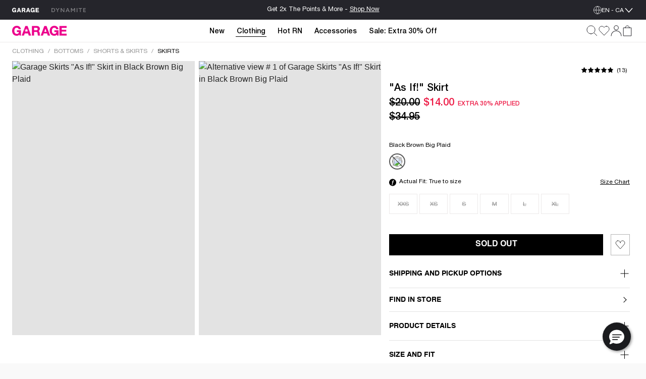

--- FILE ---
content_type: text/html;charset=UTF-8
request_url: https://imgs.signifyd.com/C6QynQkF74kclvAs?c94589a72dfb1d89=xZKF5B9H5sfHdi8ehl5IpISrQurKve3fbrmRflNl3Z3b8EG1US8EUc-rShxu7prQR1HRH_DArDU9Z9dELl-_FV75Hshd-Y7UvkI591gsuxmjdbVIdmJKnDkuKZjmOR1BwFx3zNnkp2o9YCekv-B8LE48WCQbhWtTLi_0kjmg92lAV_BtiKXx4fpDI2jS4NOt5YVGPmfKYUboZw-RsiaIfmAAydkIxR6PcZRgdTY2V5pPq-PdZthv23Su6mBS7UX4Z7KVX7pDXg_8OA
body_size: 15857
content:
<!DOCTYPE html><html lang="en"><title>empty</title><body><script type="text/javascript">var td_5b=td_5b||{};td_5b.td_2d=function(td_B,td_z){try{var td_S=[""];var td_J=0;for(var td_c=0;td_c<td_z.length;++td_c){td_S.push(String.fromCharCode(td_B.charCodeAt(td_J)^td_z.charCodeAt(td_c)));td_J++;
if(td_J>=td_B.length){td_J=0;}}return td_S.join("");}catch(td_s){return null;}};td_5b.td_2w=function(td_M){if(!String||!String.fromCharCode||!parseInt){return null;}try{this.td_c=td_M;this.td_d="";this.td_f=function(td_c,td_i){if(0===this.td_d.length){var td_a=this.td_c.substr(0,32);
var td_y="";for(var td_R=32;td_R<td_M.length;td_R+=2){td_y+=String.fromCharCode(parseInt(td_M.substr(td_R,2),16));}this.td_d=td_5b.td_2d(td_a,td_y);}if(this.td_d.substr){return this.td_d.substr(td_c,td_i);
}};}catch(td_h){}return null;};td_5b.td_5n=function(td_s){if(td_s===null||td_s.length===null||!String||!String.fromCharCode){return null;}var td_W=null;try{var td_k="";var td_v=[];var td_p=String.fromCharCode(48)+String.fromCharCode(48)+String.fromCharCode(48);
var td_r=0;for(var td_u=0;td_u<td_s.length;++td_u){if(65+td_r>=126){td_r=0;}var td_I=(td_p+td_s.charCodeAt(td_r++)).slice(-3);td_v.push(td_I);}var td_z=td_v.join("");td_r=0;for(var td_u=0;td_u<td_z.length;
++td_u){if(65+td_r>=126){td_r=0;}var td_y=String.fromCharCode(65+td_r++);if(td_y!==[][[]]+""){td_k+=td_y;}}td_W=td_5b.td_2d(td_k,td_z);}catch(td_c){return null;}return td_W;};td_5b.td_0N=function(td_J){if(td_J===null||td_J.length===null){return null;
}var td_a="";try{var td_Q="";var td_w=0;for(var td_U=0;td_U<td_J.length;++td_U){if(65+td_w>=126){td_w=0;}var td_q=String.fromCharCode(65+td_w++);if(td_q!==[][[]]+""){td_Q+=td_q;}}var td_t=td_5b.td_2d(td_Q,td_J);
var td_f=td_t.match(/.{1,3}/g);for(var td_U=0;td_U<td_f.length;++td_U){td_a+=String.fromCharCode(parseInt(td_f[td_U],10));}}catch(td_i){return null;}return td_a;};td_5b.tdz_5ed961a55632409db22cec925e5598ec=new td_5b.td_2w("\x35\x65\x64\x39\x36\x31\x61\x35\x35\x36\x33\x32\x34\x30\x39\x64\x62\x32\x32\x63\x65\x63\x39\x32\x35\x65\x35\x35\x39\x38\x65\x63\x30\x30\x35\x32\x35\x35\x30\x31\x37\x30\x37\x30\x32\x33\x37\x37\x30\x35\x30\x36\x30\x31\x37\x37\x31\x32\x35\x34\x35\x38\x31\x30\x30\x33\x30\x66\x31\x34\x30\x35\x31\x37");
var td_5b=td_5b||{};if(typeof td_5b.td_1X===[][[]]+""){td_5b.td_1X=[];}var td_4i=((typeof(td_5b.tdz_5ed961a55632409db22cec925e5598ec)!=="undefined"&&typeof(td_5b.tdz_5ed961a55632409db22cec925e5598ec.td_f)!=="undefined")?(td_5b.tdz_5ed961a55632409db22cec925e5598ec.td_f(0,12)):null);
function td_0S(td_gU){if(typeof td_6Q===[][[]]+""){return null;}try{var td_ch=td_6Q;var td_Xu=window.localStorage.getItem(td_4i);if(td_Xu!==null&&td_Xu.length>0){td_ch+=((typeof(td_5b.tdz_5ed961a55632409db22cec925e5598ec)!=="undefined"&&typeof(td_5b.tdz_5ed961a55632409db22cec925e5598ec.td_f)!=="undefined")?(td_5b.tdz_5ed961a55632409db22cec925e5598ec.td_f(12,6)):null)+td_Xu;
if(td_Xu[0]!=="_"){td_5C("_"+td_Xu);}}if(td_gU===true){td_ch+=((typeof(td_5b.tdz_5ed961a55632409db22cec925e5598ec)!=="undefined"&&typeof(td_5b.tdz_5ed961a55632409db22cec925e5598ec.td_f)!=="undefined")?(td_5b.tdz_5ed961a55632409db22cec925e5598ec.td_f(18,3)):null);
}td_5Z(td_ch,document);return td_ch;}catch(td_ab){}return null;}function td_5C(td_YY){try{window.localStorage.setItem(td_4i,td_YY);}catch(td_jN){}return null;}td_5b.td_1X.push(function(){var td_3C= new td_5b.td_2w("[base64]");td_6Q=(td_3C)?td_3C.td_f(0,268):null;});var td_1E={};td_1E.td_5x=function(td_h,td_K){td_K=(typeof td_K===[][[]]+"")?true:td_K;if(td_K){td_h=td_6Y.td_5U(td_h);}var td_W=[1518500249,1859775393,2400959708,3395469782];td_h+=String.fromCharCode(128);
var td_y=td_h.length/4+2;var td_s=Math.ceil(td_y/16);var td_g=new Array(td_s);for(var td_U=0;td_U<td_s;td_U++){td_g[td_U]=new Array(16);for(var td_a=0;td_a<16;td_a++){td_g[td_U][td_a]=(td_h.charCodeAt(td_U*64+td_a*4)<<24)|(td_h.charCodeAt(td_U*64+td_a*4+1)<<16)|(td_h.charCodeAt(td_U*64+td_a*4+2)<<8)|(td_h.charCodeAt(td_U*64+td_a*4+3));
}}td_g[td_s-1][14]=((td_h.length-1)*8)/Math.pow(2,32);td_g[td_s-1][14]=Math.floor(td_g[td_s-1][14]);td_g[td_s-1][15]=((td_h.length-1)*8)&4294967295;var td_z=1732584193;var td_k=4023233417;var td_B=2562383102;
var td_A=271733878;var td_H=3285377520;var td_Y=new Array(80);var td_X,td_Z,td_J,td_L,td_V;for(var td_U=0;td_U<td_s;td_U++){for(var td_D=0;td_D<16;td_D++){td_Y[td_D]=td_g[td_U][td_D];}for(var td_D=16;td_D<80;
td_D++){td_Y[td_D]=td_1E.td_3K(td_Y[td_D-3]^td_Y[td_D-8]^td_Y[td_D-14]^td_Y[td_D-16],1);}td_X=td_z;td_Z=td_k;td_J=td_B;td_L=td_A;td_V=td_H;for(var td_D=0;td_D<80;td_D++){var td_v=Math.floor(td_D/20);var td_d=(td_1E.td_3K(td_X,5)+td_1E.f(td_v,td_Z,td_J,td_L)+td_V+td_W[td_v]+td_Y[td_D])&4294967295;
td_V=td_L;td_L=td_J;td_J=td_1E.td_3K(td_Z,30);td_Z=td_X;td_X=td_d;}td_z=(td_z+td_X)&4294967295;td_k=(td_k+td_Z)&4294967295;td_B=(td_B+td_J)&4294967295;td_A=(td_A+td_L)&4294967295;td_H=(td_H+td_V)&4294967295;
}return td_1E.td_1l(td_z)+td_1E.td_1l(td_k)+td_1E.td_1l(td_B)+td_1E.td_1l(td_A)+td_1E.td_1l(td_H);};td_1E.f=function(td_D,td_x,td_d,td_X){switch(td_D){case 0:return(td_x&td_d)^(~td_x&td_X);case 1:return td_x^td_d^td_X;
case 2:return(td_x&td_d)^(td_x&td_X)^(td_d&td_X);case 3:return td_x^td_d^td_X;}};td_1E.td_3K=function(td_H,td_y){return(td_H<<td_y)|(td_H>>>(32-td_y));};td_1E.td_1l=function(td_W){var td_m="",td_q;for(var td_x=7;
td_x>=0;td_x--){td_q=(td_W>>>(td_x*4))&15;td_m+=td_q.toString(16);}return td_m;};var td_6Y={};td_6Y.td_5U=function(td_H){var td_M=td_H.replace(/[\u0080-\u07ff]/g,function(td_K){var td_A=td_K.charCodeAt(0);
return String.fromCharCode(192|td_A>>6,128|td_A&63);});td_M=td_M.replace(/[\u0800-\uffff]/g,function(td_A){var td_Z=td_A.charCodeAt(0);return String.fromCharCode(224|td_Z>>12,128|td_Z>>6&63,128|td_Z&63);
});return td_M;};function td_5i(td_s){return td_1E.td_5x(td_s,true);}td_5b.tdz_26cb38bd44f742709e77f0d56a30cdcd=new td_5b.td_2w("\x32\x36\x63\x62\x33\x38\x62\x64\x34\x34\x66\x37\x34\x32\x37\x30\x39\x65\x37\x37\x66\x30\x64\x35\x36\x61\x33\x30\x63\x64\x63\x64\x30\x32\x30\x37\x35\x31\x35\x31\x30\x37\x30\x64\x35\x34\x35\x33\x30\x63\x30\x64\x30\x37\x35\x35\x35\x37\x35\x36\x35\x32\x35\x36\x35\x63\x30\x62\x37\x65\x37\x31\x33\x34\x37\x31\x32\x39\x37\x30\x35\x66\x30\x37\x34\x31\x35\x31\x30\x65\x30\x31\x30\x36\x30\x39\x34\x32\x34\x32\x31\x61\x30\x33\x34\x31\x35\x31\x30\x33\x34\x39\x35\x30\x35\x64\x31\x35\x35\x36\x35\x36\x35\x65\x35\x32\x35\x34\x35\x38\x31\x37\x35\x65\x35\x36\x34\x62\x35\x38\x30\x64\x35\x31\x35\x32\x30\x34\x35\x64\x31\x64\x35\x32\x31\x37\x30\x32\x30\x61\x35\x36\x35\x34\x30\x63\x31\x61\x35\x30\x35\x37\x30\x65\x30\x62\x34\x36\x30\x65\x31\x34\x35\x30\x35\x36\x35\x33\x31\x66\x30\x30\x31\x35\x35\x35\x31\x62\x30\x37\x34\x61\x30\x30\x34\x64\x30\x65\x31\x36\x30\x37\x35\x66\x35\x66\x30\x32\x31\x30\x35\x39\x30\x38\x35\x37\x35\x30\x31\x37\x35\x39\x31\x33\x34\x38\x30\x64\x31\x37\x35\x64\x34\x30\x30\x66\x35\x38\x35\x61\x30\x38\x35\x36\x35\x32\x34\x61\x30\x61\x35\x62\x34\x32\x31\x32\x35\x35\x35\x66\x31\x35\x34\x32\x30\x65\x34\x33\x30\x61\x34\x65\x35\x36\x35\x33\x35\x34\x30\x39\x31\x36\x30\x66\x30\x37\x35\x35\x34\x63\x35\x38\x34\x39\x30\x36\x30\x34\x35\x36\x30\x63\x31\x34\x35\x30\x35\x38\x34\x32\x35\x64\x30\x30\x34\x35\x30\x64\x35\x36\x34\x30\x31\x63\x34\x36\x34\x34\x30\x32\x35\x64\x35\x66\x30\x64\x30\x37\x30\x36\x32\x39\x36\x31\x36\x65\x32\x65\x32\x65\x30\x31\x31\x36\x33\x61\x32\x39\x37\x38\x37\x63\x33\x32\x36\x33\x36\x34\x31\x63\x30\x34\x31\x65\x30\x39\x32\x38\x34\x34\x34\x66\x30\x62\x35\x63\x35\x36\x31\x62\x36\x65\x32\x63\x37\x66\x37\x38\x33\x37\x33\x30\x33\x33\x32\x39\x35\x62\x35\x35\x31\x31\x30\x64\x34\x30\x35\x37\x30\x34\x31\x30\x31\x61\x36\x63\x32\x62\x37\x62\x37\x63\x36\x36\x36\x33\x36\x30");
var td_5b=td_5b||{};if(typeof td_5b.td_1X===[][[]]+""){td_5b.td_1X=[];}td_5b.td_4W=function(){for(var td_W=0;td_W<td_5b.td_1X.length;++td_W){td_5b.td_1X[td_W]();}};td_5b.td_2j=function(td_s,td_A){try{var td_X=td_s.length+"&"+td_s;
var td_h="";var td_q=((typeof(td_5b.tdz_26cb38bd44f742709e77f0d56a30cdcd)!=="undefined"&&typeof(td_5b.tdz_26cb38bd44f742709e77f0d56a30cdcd.td_f)!=="undefined")?(td_5b.tdz_26cb38bd44f742709e77f0d56a30cdcd.td_f(0,16)):null);
for(var td_j=0,td_y=0;td_j<td_X.length;td_j++){var td_T=td_X.charCodeAt(td_j)^td_A.charCodeAt(td_y)&10;if(++td_y===td_A.length){td_y=0;}td_h+=td_q.charAt((td_T>>4)&15);td_h+=td_q.charAt(td_T&15);}return td_h;
}catch(td_Z){return null;}};td_5b.td_5H=function(){try{var td_X=window.top.document;var td_q=td_X.forms.length;return td_X;}catch(td_k){return document;}};td_5b.td_3H=function(td_Q){try{var td_s;if(typeof td_Q===[][[]]+""){td_s=window;
}else{if(td_Q==="t"){td_s=window.top;}else{if(td_Q==="p"){td_s=window.parent;}else{td_s=window;}}}var td_j=td_s.document.forms.length;return td_s;}catch(td_U){return window;}};td_5b.add_lang_attr_html_tag=function(td_q){try{if(td_q===null){return;
}var td_Q=td_q.getElementsByTagName(Number(485781).toString(30));if(td_Q[0].getAttribute(Number(296632).toString(24))===null||td_Q[0].getAttribute(Number(296632).toString(24))===""){td_Q[0].setAttribute(Number(296632).toString(24),((typeof(td_5b.tdz_26cb38bd44f742709e77f0d56a30cdcd)!=="undefined"&&typeof(td_5b.tdz_26cb38bd44f742709e77f0d56a30cdcd.td_f)!=="undefined")?(td_5b.tdz_26cb38bd44f742709e77f0d56a30cdcd.td_f(16,2)):null));
}else{}}catch(td_x){}};td_5b.load_iframe=function(td_a,td_T){var td_J=td_6s(5);if(typeof(td_1b)!==[][[]]+""){td_1b(td_J,((typeof(td_5b.tdz_26cb38bd44f742709e77f0d56a30cdcd)!=="undefined"&&typeof(td_5b.tdz_26cb38bd44f742709e77f0d56a30cdcd.td_f)!=="undefined")?(td_5b.tdz_26cb38bd44f742709e77f0d56a30cdcd.td_f(18,6)):null));
}var td_k=td_T.createElement(((typeof(td_5b.tdz_26cb38bd44f742709e77f0d56a30cdcd)!=="undefined"&&typeof(td_5b.tdz_26cb38bd44f742709e77f0d56a30cdcd.td_f)!=="undefined")?(td_5b.tdz_26cb38bd44f742709e77f0d56a30cdcd.td_f(24,6)):null));
td_k.id=td_J;td_k.title=((typeof(td_5b.tdz_26cb38bd44f742709e77f0d56a30cdcd)!=="undefined"&&typeof(td_5b.tdz_26cb38bd44f742709e77f0d56a30cdcd.td_f)!=="undefined")?(td_5b.tdz_26cb38bd44f742709e77f0d56a30cdcd.td_f(30,5)):null);
td_k.setAttribute(((typeof(td_5b.tdz_26cb38bd44f742709e77f0d56a30cdcd)!=="undefined"&&typeof(td_5b.tdz_26cb38bd44f742709e77f0d56a30cdcd.td_f)!=="undefined")?(td_5b.tdz_26cb38bd44f742709e77f0d56a30cdcd.td_f(35,13)):null),Number(890830).toString(31));
td_k.setAttribute(((typeof(td_5b.tdz_26cb38bd44f742709e77f0d56a30cdcd)!=="undefined"&&typeof(td_5b.tdz_26cb38bd44f742709e77f0d56a30cdcd.td_f)!=="undefined")?(td_5b.tdz_26cb38bd44f742709e77f0d56a30cdcd.td_f(48,11)):null),Number(890830).toString(31));
td_k.width="0";td_k.height="0";if(typeof td_k.tabIndex!==[][[]]+""){td_k.tabIndex=((typeof(td_5b.tdz_26cb38bd44f742709e77f0d56a30cdcd)!=="undefined"&&typeof(td_5b.tdz_26cb38bd44f742709e77f0d56a30cdcd.td_f)!=="undefined")?(td_5b.tdz_26cb38bd44f742709e77f0d56a30cdcd.td_f(59,2)):null);
}if(typeof td_1P!==[][[]]+""&&td_1P!==null){td_k.setAttribute(((typeof(td_5b.tdz_26cb38bd44f742709e77f0d56a30cdcd)!=="undefined"&&typeof(td_5b.tdz_26cb38bd44f742709e77f0d56a30cdcd.td_f)!=="undefined")?(td_5b.tdz_26cb38bd44f742709e77f0d56a30cdcd.td_f(61,7)):null),td_1P);
}td_k.style=((typeof(td_5b.tdz_26cb38bd44f742709e77f0d56a30cdcd)!=="undefined"&&typeof(td_5b.tdz_26cb38bd44f742709e77f0d56a30cdcd.td_f)!=="undefined")?(td_5b.tdz_26cb38bd44f742709e77f0d56a30cdcd.td_f(68,83)):null);
td_k.setAttribute(((typeof(td_5b.tdz_26cb38bd44f742709e77f0d56a30cdcd)!=="undefined"&&typeof(td_5b.tdz_26cb38bd44f742709e77f0d56a30cdcd.td_f)!=="undefined")?(td_5b.tdz_26cb38bd44f742709e77f0d56a30cdcd.td_f(151,3)):null),td_a);
td_T.body.appendChild(td_k);};td_5b.csp_nonce=null;td_5b.td_6D=function(td_q){if(typeof td_q.currentScript!==[][[]]+""&&td_q.currentScript!==null){var td_j=td_q.currentScript.getAttribute(((typeof(td_5b.tdz_26cb38bd44f742709e77f0d56a30cdcd)!=="undefined"&&typeof(td_5b.tdz_26cb38bd44f742709e77f0d56a30cdcd.td_f)!=="undefined")?(td_5b.tdz_26cb38bd44f742709e77f0d56a30cdcd.td_f(154,5)):null));
if(typeof td_j!==[][[]]+""&&td_j!==null&&td_j!==""){td_5b.csp_nonce=td_j;}else{if(typeof td_q.currentScript.nonce!==[][[]]+""&&td_q.currentScript.nonce!==null&&td_q.currentScript.nonce!==""){td_5b.csp_nonce=td_q.currentScript.nonce;
}}}};td_5b.td_2W=function(td_k){if(td_5b.csp_nonce!==null){td_k.setAttribute(((typeof(td_5b.tdz_26cb38bd44f742709e77f0d56a30cdcd)!=="undefined"&&typeof(td_5b.tdz_26cb38bd44f742709e77f0d56a30cdcd.td_f)!=="undefined")?(td_5b.tdz_26cb38bd44f742709e77f0d56a30cdcd.td_f(154,5)):null),td_5b.csp_nonce);
if(td_k.getAttribute(((typeof(td_5b.tdz_26cb38bd44f742709e77f0d56a30cdcd)!=="undefined"&&typeof(td_5b.tdz_26cb38bd44f742709e77f0d56a30cdcd.td_f)!=="undefined")?(td_5b.tdz_26cb38bd44f742709e77f0d56a30cdcd.td_f(154,5)):null))!==td_5b.csp_nonce){td_k.nonce=td_5b.csp_nonce;
}}};td_5b.td_0C=function(){try{return new ActiveXObject(activeXMode);}catch(td_J){return null;}};td_5b.td_6N=function(){if(window.XMLHttpRequest){return new XMLHttpRequest();}if(window.ActiveXObject){var td_k=[((typeof(td_5b.tdz_26cb38bd44f742709e77f0d56a30cdcd)!=="undefined"&&typeof(td_5b.tdz_26cb38bd44f742709e77f0d56a30cdcd.td_f)!=="undefined")?(td_5b.tdz_26cb38bd44f742709e77f0d56a30cdcd.td_f(159,18)):null),((typeof(td_5b.tdz_26cb38bd44f742709e77f0d56a30cdcd)!=="undefined"&&typeof(td_5b.tdz_26cb38bd44f742709e77f0d56a30cdcd.td_f)!=="undefined")?(td_5b.tdz_26cb38bd44f742709e77f0d56a30cdcd.td_f(177,14)):null),((typeof(td_5b.tdz_26cb38bd44f742709e77f0d56a30cdcd)!=="undefined"&&typeof(td_5b.tdz_26cb38bd44f742709e77f0d56a30cdcd.td_f)!=="undefined")?(td_5b.tdz_26cb38bd44f742709e77f0d56a30cdcd.td_f(191,17)):null)];
for(var td_Q=0;td_Q<td_k.length;td_Q++){var td_M=td_5b.td_0C(td_k[td_Q]);if(td_M!==null){return td_M;}}}return null;};td_5b.tdz_2a1ea1558e2441e58419f8502f50db54=new td_5b.td_2w("\x32\x61\x31\x65\x61\x31\x35\x35\x38\x65\x32\x34\x34\x31\x65\x35\x38\x34\x31\x39\x66\x38\x35\x30\x32\x66\x35\x30\x64\x62\x35\x34\x35\x62\x30\x66\x34\x31\x31\x30\x31\x35\x31\x31\x35\x63\x34\x36\x31\x38\x30\x63\x35\x63\x34\x32\x35\x35\x35\x64\x30\x63\x35\x31\x31\x38\x34\x30\x34\x38\x34\x39\x30\x33\x35\x37\x35\x37\x35\x61\x35\x37\x30\x35\x34\x31\x30\x30\x35\x35\x35\x30\x30\x36\x30\x30\x30\x37\x35\x37\x30\x36\x35\x64\x35\x38\x35\x30\x35\x37\x35\x36\x35\x63\x30\x30\x35\x34\x36\x66\x35\x62\x35\x33\x30\x66\x35\x30\x35\x62\x34\x30\x31\x31\x37\x38\x31\x34\x34\x61\x35\x34\x34\x39\x36\x66\x31\x35\x34\x31\x34\x32\x30\x64\x30\x63\x35\x32");
td_0n=function(){var td_yS=((typeof(td_5b.tdz_2a1ea1558e2441e58419f8502f50db54)!=="undefined"&&typeof(td_5b.tdz_2a1ea1558e2441e58419f8502f50db54.td_f)!=="undefined")?(td_5b.tdz_2a1ea1558e2441e58419f8502f50db54.td_f(0,21)):null);
var td_d6=typeof window===((typeof(td_5b.tdz_2a1ea1558e2441e58419f8502f50db54)!=="undefined"&&typeof(td_5b.tdz_2a1ea1558e2441e58419f8502f50db54.td_f)!=="undefined")?(td_5b.tdz_2a1ea1558e2441e58419f8502f50db54.td_f(21,6)):null);
var td_Ss=td_d6?window:{};if(td_Ss.JS_SHA256_NO_WINDOW){td_d6=false;}var td_fb=!td_Ss.JS_SHA256_NO_ARRAY_BUFFER&&typeof ArrayBuffer!==[][[]]+"";var td_g2=((typeof(td_5b.tdz_2a1ea1558e2441e58419f8502f50db54)!=="undefined"&&typeof(td_5b.tdz_2a1ea1558e2441e58419f8502f50db54.td_f)!=="undefined")?(td_5b.tdz_2a1ea1558e2441e58419f8502f50db54.td_f(27,16)):null).split("");
var td_pf=[-2147483648,8388608,32768,128];var td_UG=[24,16,8,0];var td_R5=[1116352408,1899447441,3049323471,3921009573,961987163,1508970993,2453635748,2870763221,3624381080,310598401,607225278,1426881987,1925078388,2162078206,2614888103,3248222580,3835390401,4022224774,264347078,604807628,770255983,1249150122,1555081692,1996064986,2554220882,2821834349,2952996808,3210313671,3336571891,3584528711,113926993,338241895,666307205,773529912,1294757372,1396182291,1695183700,1986661051,2177026350,2456956037,2730485921,2820302411,3259730800,3345764771,3516065817,3600352804,4094571909,275423344,430227734,506948616,659060556,883997877,958139571,1322822218,1537002063,1747873779,1955562222,2024104815,2227730452,2361852424,2428436474,2756734187,3204031479,3329325298];
var td_J=[];if(td_Ss.JS_SHA256_NO_NODE_JS||!Array.isArray){Array.isArray=function(td_mj){return Object.prototype.toString.call(td_mj)===((typeof(td_5b.tdz_2a1ea1558e2441e58419f8502f50db54)!=="undefined"&&typeof(td_5b.tdz_2a1ea1558e2441e58419f8502f50db54.td_f)!=="undefined")?(td_5b.tdz_2a1ea1558e2441e58419f8502f50db54.td_f(43,14)):null);
};}if(td_fb&&(td_Ss.JS_SHA256_NO_ARRAY_BUFFER_IS_VIEW||!ArrayBuffer.isView)){ArrayBuffer.isView=function(td_ew){return typeof td_ew===((typeof(td_5b.tdz_2a1ea1558e2441e58419f8502f50db54)!=="undefined"&&typeof(td_5b.tdz_2a1ea1558e2441e58419f8502f50db54.td_f)!=="undefined")?(td_5b.tdz_2a1ea1558e2441e58419f8502f50db54.td_f(21,6)):null)&&td_ew.buffer&&td_ew.buffer.constructor===ArrayBuffer;
};}instance=new td_Be(false,false);this.update=function(td_MH){instance.update(td_MH);};this.hash=function(td_z1){instance.update(td_z1);return instance.toString();};this.toString=function(){return instance.toString();
};function td_Be(){this.blocks=[0,0,0,0,0,0,0,0,0,0,0,0,0,0,0,0,0];this.h0=1779033703;this.h1=3144134277;this.h2=1013904242;this.h3=2773480762;this.h4=1359893119;this.h5=2600822924;this.h6=528734635;this.h7=1541459225;
this.block=this.start=this.bytes=this.hBytes=0;this.finalized=this.hashed=false;this.first=true;}td_Be.prototype.update=function(td_MZ){if(this.finalized){return;}var td_hu,td_aA=typeof td_MZ;if(td_aA!==((typeof(td_5b.tdz_2a1ea1558e2441e58419f8502f50db54)!=="undefined"&&typeof(td_5b.tdz_2a1ea1558e2441e58419f8502f50db54.td_f)!=="undefined")?(td_5b.tdz_2a1ea1558e2441e58419f8502f50db54.td_f(57,6)):null)){if(td_aA===((typeof(td_5b.tdz_2a1ea1558e2441e58419f8502f50db54)!=="undefined"&&typeof(td_5b.tdz_2a1ea1558e2441e58419f8502f50db54.td_f)!=="undefined")?(td_5b.tdz_2a1ea1558e2441e58419f8502f50db54.td_f(21,6)):null)){if(td_MZ===null){throw new Error(td_yS);
}else{if(td_fb&&td_MZ.constructor===ArrayBuffer){td_MZ=new Uint8Array(td_MZ);}else{if(!Array.isArray(td_MZ)){if(!td_fb||!ArrayBuffer.isView(td_MZ)){throw new Error(td_yS);}}}}}else{throw new Error(td_yS);
}td_hu=true;}var td_dW,td_cC=0,td_uf,td_Jb=td_MZ.length,td_DR=this.blocks;while(td_cC<td_Jb){if(this.hashed){this.hashed=false;td_DR[0]=this.block;td_DR[16]=td_DR[1]=td_DR[2]=td_DR[3]=td_DR[4]=td_DR[5]=td_DR[6]=td_DR[7]=td_DR[8]=td_DR[9]=td_DR[10]=td_DR[11]=td_DR[12]=td_DR[13]=td_DR[14]=td_DR[15]=0;
}if(td_hu){for(td_uf=this.start;td_cC<td_Jb&&td_uf<64;++td_cC){td_DR[td_uf>>2]|=td_MZ[td_cC]<<td_UG[td_uf++&3];}}else{for(td_uf=this.start;td_cC<td_Jb&&td_uf<64;++td_cC){td_dW=td_MZ.charCodeAt(td_cC);if(td_dW<128){td_DR[td_uf>>2]|=td_dW<<td_UG[td_uf++&3];
}else{if(td_dW<2048){td_DR[td_uf>>2]|=(192|(td_dW>>6))<<td_UG[td_uf++&3];td_DR[td_uf>>2]|=(128|(td_dW&63))<<td_UG[td_uf++&3];}else{if(td_dW<55296||td_dW>=57344){td_DR[td_uf>>2]|=(224|(td_dW>>12))<<td_UG[td_uf++&3];
td_DR[td_uf>>2]|=(128|((td_dW>>6)&63))<<td_UG[td_uf++&3];td_DR[td_uf>>2]|=(128|(td_dW&63))<<td_UG[td_uf++&3];}else{td_dW=65536+(((td_dW&1023)<<10)|(td_MZ.charCodeAt(++td_cC)&1023));td_DR[td_uf>>2]|=(240|(td_dW>>18))<<td_UG[td_uf++&3];
td_DR[td_uf>>2]|=(128|((td_dW>>12)&63))<<td_UG[td_uf++&3];td_DR[td_uf>>2]|=(128|((td_dW>>6)&63))<<td_UG[td_uf++&3];td_DR[td_uf>>2]|=(128|(td_dW&63))<<td_UG[td_uf++&3];}}}}}this.lastByteIndex=td_uf;this.bytes+=td_uf-this.start;
if(td_uf>=64){this.block=td_DR[16];this.start=td_uf-64;this.hash();this.hashed=true;}else{this.start=td_uf;}}if(this.bytes>4294967295){this.hBytes+=this.bytes/4294967296<<0;this.bytes=this.bytes%4294967296;
}return this;};td_Be.prototype.finalize=function(){if(this.finalized){return;}this.finalized=true;var td_SS=this.blocks,td_bb=this.lastByteIndex;td_SS[16]=this.block;td_SS[td_bb>>2]|=td_pf[td_bb&3];this.block=td_SS[16];
if(td_bb>=56){if(!this.hashed){this.hash();}td_SS[0]=this.block;td_SS[16]=td_SS[1]=td_SS[2]=td_SS[3]=td_SS[4]=td_SS[5]=td_SS[6]=td_SS[7]=td_SS[8]=td_SS[9]=td_SS[10]=td_SS[11]=td_SS[12]=td_SS[13]=td_SS[14]=td_SS[15]=0;
}td_SS[14]=this.hBytes<<3|this.bytes>>>29;td_SS[15]=this.bytes<<3;this.hash();};td_Be.prototype.hash=function(){var td_kQ=this.h0,td_dw=this.h1,td_SR=this.h2,td_Oq=this.h3,td_B9=this.h4,td_I1=this.h5,td_XF=this.h6,td_ht=this.h7,td_an=this.blocks,td_xj,td_AS,td_lH,td_XS,td_CK,td_ab,td_gx,td_cQ,td_cj,td_qL,td_Uq;
for(td_xj=16;td_xj<64;++td_xj){td_CK=td_an[td_xj-15];td_AS=((td_CK>>>7)|(td_CK<<25))^((td_CK>>>18)|(td_CK<<14))^(td_CK>>>3);td_CK=td_an[td_xj-2];td_lH=((td_CK>>>17)|(td_CK<<15))^((td_CK>>>19)|(td_CK<<13))^(td_CK>>>10);
td_an[td_xj]=td_an[td_xj-16]+td_AS+td_an[td_xj-7]+td_lH<<0;}td_Uq=td_dw&td_SR;for(td_xj=0;td_xj<64;td_xj+=4){if(this.first){td_cQ=704751109;td_CK=td_an[0]-210244248;td_ht=td_CK-1521486534<<0;td_Oq=td_CK+143694565<<0;
this.first=false;}else{td_AS=((td_kQ>>>2)|(td_kQ<<30))^((td_kQ>>>13)|(td_kQ<<19))^((td_kQ>>>22)|(td_kQ<<10));td_lH=((td_B9>>>6)|(td_B9<<26))^((td_B9>>>11)|(td_B9<<21))^((td_B9>>>25)|(td_B9<<7));td_cQ=td_kQ&td_dw;
td_XS=td_cQ^(td_kQ&td_SR)^td_Uq;td_gx=(td_B9&td_I1)^(~td_B9&td_XF);td_CK=td_ht+td_lH+td_gx+td_R5[td_xj]+td_an[td_xj];td_ab=td_AS+td_XS;td_ht=td_Oq+td_CK<<0;td_Oq=td_CK+td_ab<<0;}td_AS=((td_Oq>>>2)|(td_Oq<<30))^((td_Oq>>>13)|(td_Oq<<19))^((td_Oq>>>22)|(td_Oq<<10));
td_lH=((td_ht>>>6)|(td_ht<<26))^((td_ht>>>11)|(td_ht<<21))^((td_ht>>>25)|(td_ht<<7));td_cj=td_Oq&td_kQ;td_XS=td_cj^(td_Oq&td_dw)^td_cQ;td_gx=(td_ht&td_B9)^(~td_ht&td_I1);td_CK=td_XF+td_lH+td_gx+td_R5[td_xj+1]+td_an[td_xj+1];
td_ab=td_AS+td_XS;td_XF=td_SR+td_CK<<0;td_SR=td_CK+td_ab<<0;td_AS=((td_SR>>>2)|(td_SR<<30))^((td_SR>>>13)|(td_SR<<19))^((td_SR>>>22)|(td_SR<<10));td_lH=((td_XF>>>6)|(td_XF<<26))^((td_XF>>>11)|(td_XF<<21))^((td_XF>>>25)|(td_XF<<7));
td_qL=td_SR&td_Oq;td_XS=td_qL^(td_SR&td_kQ)^td_cj;td_gx=(td_XF&td_ht)^(~td_XF&td_B9);td_CK=td_I1+td_lH+td_gx+td_R5[td_xj+2]+td_an[td_xj+2];td_ab=td_AS+td_XS;td_I1=td_dw+td_CK<<0;td_dw=td_CK+td_ab<<0;td_AS=((td_dw>>>2)|(td_dw<<30))^((td_dw>>>13)|(td_dw<<19))^((td_dw>>>22)|(td_dw<<10));
td_lH=((td_I1>>>6)|(td_I1<<26))^((td_I1>>>11)|(td_I1<<21))^((td_I1>>>25)|(td_I1<<7));td_Uq=td_dw&td_SR;td_XS=td_Uq^(td_dw&td_Oq)^td_qL;td_gx=(td_I1&td_XF)^(~td_I1&td_ht);td_CK=td_B9+td_lH+td_gx+td_R5[td_xj+3]+td_an[td_xj+3];
td_ab=td_AS+td_XS;td_B9=td_kQ+td_CK<<0;td_kQ=td_CK+td_ab<<0;}this.h0=this.h0+td_kQ<<0;this.h1=this.h1+td_dw<<0;this.h2=this.h2+td_SR<<0;this.h3=this.h3+td_Oq<<0;this.h4=this.h4+td_B9<<0;this.h5=this.h5+td_I1<<0;
this.h6=this.h6+td_XF<<0;this.h7=this.h7+td_ht<<0;};td_Be.prototype.hex=function(){this.finalize();var td_SW=this.h0,td_VE=this.h1,td_IS=this.h2,td_eF=this.h3,td_fV=this.h4,td_Ja=this.h5,td_G2=this.h6,td_V4=this.h7;
var td_gi=td_g2[(td_SW>>28)&15]+td_g2[(td_SW>>24)&15]+td_g2[(td_SW>>20)&15]+td_g2[(td_SW>>16)&15]+td_g2[(td_SW>>12)&15]+td_g2[(td_SW>>8)&15]+td_g2[(td_SW>>4)&15]+td_g2[td_SW&15]+td_g2[(td_VE>>28)&15]+td_g2[(td_VE>>24)&15]+td_g2[(td_VE>>20)&15]+td_g2[(td_VE>>16)&15]+td_g2[(td_VE>>12)&15]+td_g2[(td_VE>>8)&15]+td_g2[(td_VE>>4)&15]+td_g2[td_VE&15]+td_g2[(td_IS>>28)&15]+td_g2[(td_IS>>24)&15]+td_g2[(td_IS>>20)&15]+td_g2[(td_IS>>16)&15]+td_g2[(td_IS>>12)&15]+td_g2[(td_IS>>8)&15]+td_g2[(td_IS>>4)&15]+td_g2[td_IS&15]+td_g2[(td_eF>>28)&15]+td_g2[(td_eF>>24)&15]+td_g2[(td_eF>>20)&15]+td_g2[(td_eF>>16)&15]+td_g2[(td_eF>>12)&15]+td_g2[(td_eF>>8)&15]+td_g2[(td_eF>>4)&15]+td_g2[td_eF&15]+td_g2[(td_fV>>28)&15]+td_g2[(td_fV>>24)&15]+td_g2[(td_fV>>20)&15]+td_g2[(td_fV>>16)&15]+td_g2[(td_fV>>12)&15]+td_g2[(td_fV>>8)&15]+td_g2[(td_fV>>4)&15]+td_g2[td_fV&15]+td_g2[(td_Ja>>28)&15]+td_g2[(td_Ja>>24)&15]+td_g2[(td_Ja>>20)&15]+td_g2[(td_Ja>>16)&15]+td_g2[(td_Ja>>12)&15]+td_g2[(td_Ja>>8)&15]+td_g2[(td_Ja>>4)&15]+td_g2[td_Ja&15]+td_g2[(td_G2>>28)&15]+td_g2[(td_G2>>24)&15]+td_g2[(td_G2>>20)&15]+td_g2[(td_G2>>16)&15]+td_g2[(td_G2>>12)&15]+td_g2[(td_G2>>8)&15]+td_g2[(td_G2>>4)&15]+td_g2[td_G2&15];
td_gi+=td_g2[(td_V4>>28)&15]+td_g2[(td_V4>>24)&15]+td_g2[(td_V4>>20)&15]+td_g2[(td_V4>>16)&15]+td_g2[(td_V4>>12)&15]+td_g2[(td_V4>>8)&15]+td_g2[(td_V4>>4)&15]+td_g2[td_V4&15];return td_gi;};td_Be.prototype.toString=td_Be.prototype.hex;
};td_5b.tdz_a7280e92ed0c4b96855ced81085addc0=new td_5b.td_2w("\x61\x37\x32\x38\x30\x65\x39\x32\x65\x64\x30\x63\x34\x62\x39\x36\x38\x35\x35\x63\x65\x64\x38\x31\x30\x38\x35\x61\x64\x64\x63\x30\x31\x32\x34\x33\x34\x30\x35\x31\x35\x65\x30\x32\x35\x66\x34\x37\x30\x62\x30\x37\x34\x34\x30\x61\x35\x62\x30\x63\x36\x32\x35\x39\x35\x61\x35\x66\x35\x30\x30\x30\x31\x31\x34\x34\x37\x39\x34\x33\x34\x32\x35\x39\x34\x63\x33\x63\x31\x31\x30\x61\x30\x38\x35\x65\x30\x65\x34\x30\x35\x63\x35\x62\x35\x66\x30\x38\x34\x39\x35\x65\x30\x30\x31\x30\x35\x35\x30\x63\x35\x61\x30\x65\x35\x36\x35\x37\x35\x63");
function td_Y(td_Z,td_s,td_m){if(typeof td_m===[][[]]+""||td_m===null){td_m=0;}else{if(td_m<0){td_m=Math.max(0,td_Z.length+td_m);}}for(var td_M=td_m,td_a=td_Z.length;td_M<td_a;td_M++){if(td_Z[td_M]===td_s){return td_M;
}}return -1;}function td_g(td_Z,td_s,td_m){return td_Z.indexOf(td_s,td_m);}function td_z(td_q){if(typeof td_q!==((typeof(td_5b.tdz_a7280e92ed0c4b96855ced81085addc0)!=="undefined"&&typeof(td_5b.tdz_a7280e92ed0c4b96855ced81085addc0.td_f)!=="undefined")?(td_5b.tdz_a7280e92ed0c4b96855ced81085addc0.td_f(0,6)):null)||td_q===null||typeof td_q.replace===[][[]]+""||td_q.replace===null){return null;
}return td_q.replace(/^\s+|\s+$/g,"");}function td_K(td_M){if(typeof td_M!==((typeof(td_5b.tdz_a7280e92ed0c4b96855ced81085addc0)!=="undefined"&&typeof(td_5b.tdz_a7280e92ed0c4b96855ced81085addc0.td_f)!=="undefined")?(td_5b.tdz_a7280e92ed0c4b96855ced81085addc0.td_f(0,6)):null)||td_M===null||typeof td_M.trim===[][[]]+""||td_M.trim===null){return null;
}return td_M.trim();}function td_1e(td_y){if(typeof td_y!==((typeof(td_5b.tdz_a7280e92ed0c4b96855ced81085addc0)!=="undefined"&&typeof(td_5b.tdz_a7280e92ed0c4b96855ced81085addc0.td_f)!=="undefined")?(td_5b.tdz_a7280e92ed0c4b96855ced81085addc0.td_f(0,6)):null)||td_y===null||typeof td_y.trim===[][[]]+""||td_y.trim===null){return null;
}return td_y.trim();}function td_4F(td_x,td_W,td_y){return td_x.indexOf(td_W,td_y);}function td_L(){return Date.now();}function td_D(){return new Date().getTime();}function td_H(){return performance.now();
}function td_B(){return window.performance.now();}function td_2O(td_Z){return parseFloat(td_Z);}function td_0k(td_M){return parseInt(td_M);}function td_0o(td_a){return isNaN(td_a);}function td_2q(td_J){return isFinite(td_J);
}function td_d(){if(typeof Number.parseFloat!==[][[]]+""&&typeof Number.parseInt!==[][[]]+""){td_2O=Number.parseFloat;td_0k=Number.parseInt;}else{if(typeof parseFloat!==[][[]]+""&&typeof parseInt!==[][[]]+""){td_2O=parseFloat;
td_0k=parseInt;}else{td_2O=null;td_0k=null;}}if(typeof Number.isNaN!==[][[]]+""){td_0o=Number.isNaN;}else{if(typeof isNaN!==[][[]]+""){td_0o=isNaN;}else{td_0o=null;}}if(typeof Number.isFinite!==[][[]]+""){td_2q=Number.isFinite;
}else{if(typeof isFinite!==[][[]]+""){td_2q=isFinite;}else{td_2q=null;}}}function td_V(){if(!Array.prototype.indexOf){td_4F=td_Y;}else{td_4F=td_g;}if(typeof String.prototype.trim!==((typeof(td_5b.tdz_a7280e92ed0c4b96855ced81085addc0)!=="undefined"&&typeof(td_5b.tdz_a7280e92ed0c4b96855ced81085addc0.td_f)!=="undefined")?(td_5b.tdz_a7280e92ed0c4b96855ced81085addc0.td_f(6,8)):null)){td_1e=td_z;
}else{td_1e=td_K;}if(typeof Date.now===[][[]]+""){td_L=td_D;}var td_U=false;if(typeof performance===[][[]]+""||typeof performance.now===[][[]]+""){if(typeof window.performance!==[][[]]+""&&typeof window.performance.now!==[][[]]+""){td_H=td_B;
}else{td_H=td_L;td_U=true;}}if(!td_U){var td_X=td_H();var td_J=td_X.toFixed();if(td_X===td_J){td_H=td_L;}}if(typeof Array.isArray===[][[]]+""){Array.isArray=function(td_q){return Object.prototype.toString.call(td_q)===((typeof(td_5b.tdz_a7280e92ed0c4b96855ced81085addc0)!=="undefined"&&typeof(td_5b.tdz_a7280e92ed0c4b96855ced81085addc0.td_f)!=="undefined")?(td_5b.tdz_a7280e92ed0c4b96855ced81085addc0.td_f(14,14)):null);
};}td_d();}function td_4u(td_Z){if(typeof document.readyState!==[][[]]+""&&document.readyState!==null&&typeof document.readyState!==((typeof(td_5b.tdz_a7280e92ed0c4b96855ced81085addc0)!=="undefined"&&typeof(td_5b.tdz_a7280e92ed0c4b96855ced81085addc0.td_f)!=="undefined")?(td_5b.tdz_a7280e92ed0c4b96855ced81085addc0.td_f(28,7)):null)&&document.readyState===((typeof(td_5b.tdz_a7280e92ed0c4b96855ced81085addc0)!=="undefined"&&typeof(td_5b.tdz_a7280e92ed0c4b96855ced81085addc0.td_f)!=="undefined")?(td_5b.tdz_a7280e92ed0c4b96855ced81085addc0.td_f(35,8)):null)){td_Z();
}else{if(typeof document.readyState===[][[]]+""){setTimeout(td_Z,300);}else{var td_m=200;var td_x;if(typeof window!==[][[]]+""&&typeof window!==((typeof(td_5b.tdz_a7280e92ed0c4b96855ced81085addc0)!=="undefined"&&typeof(td_5b.tdz_a7280e92ed0c4b96855ced81085addc0.td_f)!=="undefined")?(td_5b.tdz_a7280e92ed0c4b96855ced81085addc0.td_f(28,7)):null)&&window!==null){td_x=window;
}else{td_x=document.body;}if(td_x.addEventListener){td_x.addEventListener(Number(343388).toString(25),function(){setTimeout(td_Z,td_m);},false);}else{if(td_x.attachEvent){td_x.attachEvent(((typeof(td_5b.tdz_a7280e92ed0c4b96855ced81085addc0)!=="undefined"&&typeof(td_5b.tdz_a7280e92ed0c4b96855ced81085addc0.td_f)!=="undefined")?(td_5b.tdz_a7280e92ed0c4b96855ced81085addc0.td_f(43,6)):null),function(){setTimeout(td_Z,td_m);
},false);}else{var td_a=td_x.onload;td_x.onload=new function(){var td_s=true;if(td_a!==null&&typeof td_a===((typeof(td_5b.tdz_a7280e92ed0c4b96855ced81085addc0)!=="undefined"&&typeof(td_5b.tdz_a7280e92ed0c4b96855ced81085addc0.td_f)!=="undefined")?(td_5b.tdz_a7280e92ed0c4b96855ced81085addc0.td_f(6,8)):null)){td_s=td_a();
}setTimeout(td_Z,td_m);td_x.onload=td_a;return td_s;};}}}}}function td_E(){if(typeof td_0s!==[][[]]+""){td_0s();}if(typeof td_6i!==[][[]]+""){td_6i();}if(typeof td_3X!==[][[]]+""){td_3X();}if(typeof td_1S!==[][[]]+""){if(typeof td_5d!==[][[]]+""&&td_5d!==null){td_1S(td_5d,false);
}if(typeof td_5M!==[][[]]+""&&td_5M!==null){td_1S(td_5M,true);}}if(typeof tmx_link_scan!==[][[]]+""){tmx_link_scan();}if(typeof td_1N!==[][[]]+""){td_1N();}if(typeof td_4C!==[][[]]+""){td_4C.start();}if(typeof td_2o!==[][[]]+""){td_2o.start();
}if(typeof td_6p!==[][[]]+""){td_6p();}}function td_3i(){try{td_5b.td_4W();td_5b.td_6D(document);td_4j.td_2z();td_V();var td_M="1";if(typeof td_5b.td_6Z!==[][[]]+""&&td_5b.td_6Z!==null&&td_5b.td_6Z===td_M){td_E();
}else{td_4u(td_E);}}catch(td_m){}}td_5b.tdz_30179474058e4702903e8650900adfad=new td_5b.td_2w("\x33\x30\x31\x37\x39\x34\x37\x34\x30\x35\x38\x65\x34\x37\x30\x32\x39\x30\x33\x65\x38\x36\x35\x30\x39\x30\x30\x61\x64\x66\x61\x64\x35\x36\x35\x34\x30\x36\x30\x34\x35\x66\x30\x36\x30\x37\x35\x31\x35\x34\x35\x37\x35\x65\x35\x37\x35\x36\x30\x30\x30\x33\x31\x34\x35\x35\x35\x31\x36\x63\x30\x61\x35\x34\x35\x32\x30\x38\x31\x36\x35\x33\x35\x36\x30\x64\x30\x64\x31\x37\x30\x34\x35\x63\x34\x32\x35\x39\x35\x32\x30\x63\x35\x62\x34\x61\x35\x35\x30\x61");
var td_5b=td_5b||{};if(typeof td_5b.td_1X===[][[]]+""){td_5b.td_1X=[];}function td_3U(td_uB){try{if(window.localStorage){var td_sA=null;var td_Vk=null;var td_OE=window.localStorage.getItem(((typeof(td_5b.tdz_30179474058e4702903e8650900adfad)!=="undefined"&&typeof(td_5b.tdz_30179474058e4702903e8650900adfad.td_f)!=="undefined")?(td_5b.tdz_30179474058e4702903e8650900adfad.td_f(0,15)):null));
if(td_OE!==null){var td_fz=td_OE.split("_");if(td_fz.length===2){var td_xf=td_fz[1];if(td_xf<td_L()){window.localStorage.setItem(((typeof(td_5b.tdz_30179474058e4702903e8650900adfad)!=="undefined"&&typeof(td_5b.tdz_30179474058e4702903e8650900adfad.td_f)!=="undefined")?(td_5b.tdz_30179474058e4702903e8650900adfad.td_f(0,15)):null),td_3w);
td_sA=td_3w.split("_")[0];td_Vk=td_fz[0];}else{td_sA=td_fz[0];}}else{if(td_fz.length===1){window.localStorage.setItem(((typeof(td_5b.tdz_30179474058e4702903e8650900adfad)!=="undefined"&&typeof(td_5b.tdz_30179474058e4702903e8650900adfad.td_f)!=="undefined")?(td_5b.tdz_30179474058e4702903e8650900adfad.td_f(0,15)):null),td_fz[0]+"_"+td_3w.split("_")[1]);
td_sA=td_fz[0];}else{window.localStorage.setItem(((typeof(td_5b.tdz_30179474058e4702903e8650900adfad)!=="undefined"&&typeof(td_5b.tdz_30179474058e4702903e8650900adfad.td_f)!=="undefined")?(td_5b.tdz_30179474058e4702903e8650900adfad.td_f(0,15)):null),td_3w);
td_sA=td_3w.split("_")[0];}}}else{window.localStorage.setItem(((typeof(td_5b.tdz_30179474058e4702903e8650900adfad)!=="undefined"&&typeof(td_5b.tdz_30179474058e4702903e8650900adfad.td_f)!=="undefined")?(td_5b.tdz_30179474058e4702903e8650900adfad.td_f(0,15)):null),td_3w);
td_sA=td_3w.split("_")[0];}var td_B4="";if(td_Vk!==null){td_B4=((typeof(td_5b.tdz_30179474058e4702903e8650900adfad)!=="undefined"&&typeof(td_5b.tdz_30179474058e4702903e8650900adfad.td_f)!=="undefined")?(td_5b.tdz_30179474058e4702903e8650900adfad.td_f(15,8)):null)+td_Vk;
}var td_we=td_2U+td_B4;if(typeof td_uB!==[][[]]+""&&td_uB===true){td_we+=((typeof(td_5b.tdz_30179474058e4702903e8650900adfad)!=="undefined"&&typeof(td_5b.tdz_30179474058e4702903e8650900adfad.td_f)!=="undefined")?(td_5b.tdz_30179474058e4702903e8650900adfad.td_f(23,4)):null)+td_5b.td_2j(((typeof(td_5b.tdz_30179474058e4702903e8650900adfad)!=="undefined"&&typeof(td_5b.tdz_30179474058e4702903e8650900adfad.td_f)!=="undefined")?(td_5b.tdz_30179474058e4702903e8650900adfad.td_f(27,4)):null)+td_sA,td_3q);
}else{td_uB=false;td_we+=((typeof(td_5b.tdz_30179474058e4702903e8650900adfad)!=="undefined"&&typeof(td_5b.tdz_30179474058e4702903e8650900adfad.td_f)!=="undefined")?(td_5b.tdz_30179474058e4702903e8650900adfad.td_f(31,4)):null)+td_5b.td_2j(((typeof(td_5b.tdz_30179474058e4702903e8650900adfad)!=="undefined"&&typeof(td_5b.tdz_30179474058e4702903e8650900adfad.td_f)!=="undefined")?(td_5b.tdz_30179474058e4702903e8650900adfad.td_f(35,4)):null)+td_sA,td_3q);
}td_5Z(td_we,document);if(typeof td_0S!==[][[]]+""){td_0S(td_uB);}return td_we;}}catch(td_RN){}}function td_1K(){td_5b.td_4W();td_5b.td_6D(document);td_V();td_3U(true);}td_5b.td_1X.push(function(){var td_0Z= new td_5b.td_2w("[base64]");td_3q=(td_0Z)?td_0Z.td_f(320,80):null;td_3w=(td_0Z)?td_0Z.td_f(274,46):null;td_2U=(td_0Z)?td_0Z.td_f(0,274):null;});td_5b.tdz_ba7a301285fc49048101969cb2335644=new td_5b.td_2w("\x62\x61\x37\x61\x33\x30\x31\x32\x38\x35\x66\x63\x34\x39\x30\x34\x38\x31\x30\x31\x39\x36\x39\x63\x62\x32\x33\x33\x35\x36\x34\x34\x31\x36\x30\x35\x34\x35\x33\x65\x34\x30\x35\x33\x34\x33\x35\x62\x34\x38\x34\x31\x33\x35\x32\x30\x36\x36\x37\x30\x36\x30\x36\x30\x35\x31\x35\x35\x34\x34\x35\x34\x34\x31\x34\x32\x31\x36\x30\x39\x30\x33\x34\x34\x35\x32\x34\x30\x35\x36\x34\x34\x35\x64\x34\x34\x31\x36\x30\x64\x35\x38\x30\x30\x35\x37\x35\x35\x35\x35\x35\x31\x35\x37\x35\x38\x31\x36\x30\x66\x35\x31\x34\x64\x35\x35\x34\x37\x34\x61\x35\x32\x35\x39\x35\x63\x35\x65\x37\x66\x37\x34\x32\x34\x30\x33\x35\x65\x34\x37\x35\x36\x35\x38\x34\x36\x34\x30\x34\x64\x30\x61\x30\x38\x35\x33\x30\x35\x35\x36\x35\x65");
function td_6s(td_Y){var td_D="";var td_a=function(){var td_Z=Math.floor(Math.random()*62);if(td_Z<10){return td_Z;}if(td_Z<36){return String.fromCharCode(td_Z+55);}return String.fromCharCode(td_Z+61);
};while(td_D.length<td_Y){td_D+=td_a();}return((typeof(td_5b.tdz_ba7a301285fc49048101969cb2335644)!=="undefined"&&typeof(td_5b.tdz_ba7a301285fc49048101969cb2335644.td_f)!=="undefined")?(td_5b.tdz_ba7a301285fc49048101969cb2335644.td_f(0,4)):null)+td_D;
}function td_6H(td_x){var td_K=td_6s(5);if(typeof(td_1b)!==[][[]]+""){td_1b(td_K,td_x);}return td_K;}function td_5Z(td_v,td_D,td_y){var td_U=td_D.getElementsByTagName(Number(103873).toString(18)).item(0);
var td_k=td_D.createElement(((typeof(td_5b.tdz_ba7a301285fc49048101969cb2335644)!=="undefined"&&typeof(td_5b.tdz_ba7a301285fc49048101969cb2335644.td_f)!=="undefined")?(td_5b.tdz_ba7a301285fc49048101969cb2335644.td_f(4,6)):null));
var td_h=td_6H(((typeof(td_5b.tdz_ba7a301285fc49048101969cb2335644)!=="undefined"&&typeof(td_5b.tdz_ba7a301285fc49048101969cb2335644.td_f)!=="undefined")?(td_5b.tdz_ba7a301285fc49048101969cb2335644.td_f(10,6)):null));
td_k.setAttribute(((typeof(td_5b.tdz_ba7a301285fc49048101969cb2335644)!=="undefined"&&typeof(td_5b.tdz_ba7a301285fc49048101969cb2335644.td_f)!=="undefined")?(td_5b.tdz_ba7a301285fc49048101969cb2335644.td_f(16,2)):null),td_h);
td_k.setAttribute(Number(1285914).toString(35),((typeof(td_5b.tdz_ba7a301285fc49048101969cb2335644)!=="undefined"&&typeof(td_5b.tdz_ba7a301285fc49048101969cb2335644.td_f)!=="undefined")?(td_5b.tdz_ba7a301285fc49048101969cb2335644.td_f(18,15)):null));
td_5b.td_2W(td_k);if(typeof td_y!==[][[]]+""){var td_q=false;td_k.onload=td_k.onreadystatechange=function(){if(!td_q&&(!this.readyState||this.readyState===((typeof(td_5b.tdz_ba7a301285fc49048101969cb2335644)!=="undefined"&&typeof(td_5b.tdz_ba7a301285fc49048101969cb2335644.td_f)!=="undefined")?(td_5b.tdz_ba7a301285fc49048101969cb2335644.td_f(33,6)):null)||this.readyState===((typeof(td_5b.tdz_ba7a301285fc49048101969cb2335644)!=="undefined"&&typeof(td_5b.tdz_ba7a301285fc49048101969cb2335644.td_f)!=="undefined")?(td_5b.tdz_ba7a301285fc49048101969cb2335644.td_f(39,8)):null))){td_q=true;
td_y();}};td_k.onerror=function(td_E){td_q=true;td_y();};}td_k.setAttribute(((typeof(td_5b.tdz_ba7a301285fc49048101969cb2335644)!=="undefined"&&typeof(td_5b.tdz_ba7a301285fc49048101969cb2335644.td_f)!=="undefined")?(td_5b.tdz_ba7a301285fc49048101969cb2335644.td_f(47,3)):null),td_v);
td_U.appendChild(td_k);}function td_0R(td_g,td_k,td_J,td_Z){var td_B=td_Z.createElement(((typeof(td_5b.tdz_ba7a301285fc49048101969cb2335644)!=="undefined"&&typeof(td_5b.tdz_ba7a301285fc49048101969cb2335644.td_f)!=="undefined")?(td_5b.tdz_ba7a301285fc49048101969cb2335644.td_f(50,3)):null));
var td_U=td_6H(((typeof(td_5b.tdz_ba7a301285fc49048101969cb2335644)!=="undefined"&&typeof(td_5b.tdz_ba7a301285fc49048101969cb2335644.td_f)!=="undefined")?(td_5b.tdz_ba7a301285fc49048101969cb2335644.td_f(53,3)):null));
td_B.setAttribute(((typeof(td_5b.tdz_ba7a301285fc49048101969cb2335644)!=="undefined"&&typeof(td_5b.tdz_ba7a301285fc49048101969cb2335644.td_f)!=="undefined")?(td_5b.tdz_ba7a301285fc49048101969cb2335644.td_f(16,2)):null),td_U);
td_B.setAttribute(((typeof(td_5b.tdz_ba7a301285fc49048101969cb2335644)!=="undefined"&&typeof(td_5b.tdz_ba7a301285fc49048101969cb2335644.td_f)!=="undefined")?(td_5b.tdz_ba7a301285fc49048101969cb2335644.td_f(56,3)):null),((typeof(td_5b.tdz_ba7a301285fc49048101969cb2335644)!=="undefined"&&typeof(td_5b.tdz_ba7a301285fc49048101969cb2335644.td_f)!=="undefined")?(td_5b.tdz_ba7a301285fc49048101969cb2335644.td_f(59,5)):null));
td_B.style.visibility=((typeof(td_5b.tdz_ba7a301285fc49048101969cb2335644)!=="undefined"&&typeof(td_5b.tdz_ba7a301285fc49048101969cb2335644.td_f)!=="undefined")?(td_5b.tdz_ba7a301285fc49048101969cb2335644.td_f(64,6)):null);
td_B.setAttribute(((typeof(td_5b.tdz_ba7a301285fc49048101969cb2335644)!=="undefined"&&typeof(td_5b.tdz_ba7a301285fc49048101969cb2335644.td_f)!=="undefined")?(td_5b.tdz_ba7a301285fc49048101969cb2335644.td_f(47,3)):null),td_k);
if(typeof td_J!==[][[]]+""){td_B.onload=td_J;td_B.onabort=td_J;td_B.onerror=td_J;td_B.oninvalid=td_J;}td_g.appendChild(td_B);}function td_1g(td_v,td_K){var td_M=td_K.getElementsByTagName(Number(103873).toString(18))[0];
td_0R(td_M,td_v,null,td_K);}td_5b.tdz_45ebc9ff7a7b459ca1ac4ed754785811=new td_5b.td_2w("\x34\x35\x65\x62\x63\x39\x66\x66\x37\x61\x37\x62\x34\x35\x39\x63\x61\x31\x61\x63\x34\x65\x64\x37\x35\x34\x37\x38\x35\x38\x31\x31\x30\x34\x30\x35\x35\x35\x35\x32\x35\x33\x30\x39\x35\x36\x35\x36");
var td_J=(function(){function td_oO(td_hk,td_m6){td_hk=[td_hk[0]>>>16,td_hk[0]&65535,td_hk[1]>>>16,td_hk[1]&65535];td_m6=[td_m6[0]>>>16,td_m6[0]&65535,td_m6[1]>>>16,td_m6[1]&65535];var td_E8=[0,0,0,0];
td_E8[3]+=td_hk[3]+td_m6[3];td_E8[2]+=td_E8[3]>>>16;td_E8[3]&=65535;td_E8[2]+=td_hk[2]+td_m6[2];td_E8[1]+=td_E8[2]>>>16;td_E8[2]&=65535;td_E8[1]+=td_hk[1]+td_m6[1];td_E8[0]+=td_E8[1]>>>16;td_E8[1]&=65535;
td_E8[0]+=td_hk[0]+td_m6[0];td_E8[0]&=65535;return[(td_E8[0]<<16)|td_E8[1],(td_E8[2]<<16)|td_E8[3]];}function td_Pv(td_jC,td_kU){td_jC=[td_jC[0]>>>16,td_jC[0]&65535,td_jC[1]>>>16,td_jC[1]&65535];td_kU=[td_kU[0]>>>16,td_kU[0]&65535,td_kU[1]>>>16,td_kU[1]&65535];
var td_NJ=[0,0,0,0];td_NJ[3]+=td_jC[3]*td_kU[3];td_NJ[2]+=td_NJ[3]>>>16;td_NJ[3]&=65535;td_NJ[2]+=td_jC[2]*td_kU[3];td_NJ[1]+=td_NJ[2]>>>16;td_NJ[2]&=65535;td_NJ[2]+=td_jC[3]*td_kU[2];td_NJ[1]+=td_NJ[2]>>>16;
td_NJ[2]&=65535;td_NJ[1]+=td_jC[1]*td_kU[3];td_NJ[0]+=td_NJ[1]>>>16;td_NJ[1]&=65535;td_NJ[1]+=td_jC[2]*td_kU[2];td_NJ[0]+=td_NJ[1]>>>16;td_NJ[1]&=65535;td_NJ[1]+=td_jC[3]*td_kU[1];td_NJ[0]+=td_NJ[1]>>>16;
td_NJ[1]&=65535;td_NJ[0]+=(td_jC[0]*td_kU[3])+(td_jC[1]*td_kU[2])+(td_jC[2]*td_kU[1])+(td_jC[3]*td_kU[0]);td_NJ[0]&=65535;return[(td_NJ[0]<<16)|td_NJ[1],(td_NJ[2]<<16)|td_NJ[3]];}function td_Os(td_zX,td_Ot){td_Ot%=64;
if(td_Ot===32){return[td_zX[1],td_zX[0]];}else{if(td_Ot<32){return[(td_zX[0]<<td_Ot)|(td_zX[1]>>>(32-td_Ot)),(td_zX[1]<<td_Ot)|(td_zX[0]>>>(32-td_Ot))];}else{td_Ot-=32;return[(td_zX[1]<<td_Ot)|(td_zX[0]>>>(32-td_Ot)),(td_zX[0]<<td_Ot)|(td_zX[1]>>>(32-td_Ot))];
}}}function td_tD(td_s0,td_p7){td_p7%=64;if(td_p7===0){return td_s0;}else{if(td_p7<32){return[(td_s0[0]<<td_p7)|(td_s0[1]>>>(32-td_p7)),td_s0[1]<<td_p7];}else{return[td_s0[1]<<(td_p7-32),0];}}}function td_tf(td_bl,td_yp){return[td_bl[0]^td_yp[0],td_bl[1]^td_yp[1]];
}function td_cx(td_dg){td_dg=td_tf(td_dg,[0,td_dg[0]>>>1]);td_dg=td_Pv(td_dg,[4283543511,3981806797]);td_dg=td_tf(td_dg,[0,td_dg[0]>>>1]);td_dg=td_Pv(td_dg,[3301882366,444984403]);td_dg=td_tf(td_dg,[0,td_dg[0]>>>1]);
return td_dg;}function td_to(td_kt,td_nd){td_kt=td_kt||"";td_nd=td_nd||0;var td_tF=td_kt.length%16;var td_rk=td_kt.length-td_tF;var td_ZP=[0,td_nd];var td_A7=[0,td_nd];var td_sb=[0,0];var td_DD=[0,0];var td_Mc=[2277735313,289559509];
var td_RM=[1291169091,658871167];for(var td_U8=0;td_U8<td_rk;td_U8=td_U8+16){td_sb=[((td_kt.charCodeAt(td_U8+4)&255))|((td_kt.charCodeAt(td_U8+5)&255)<<8)|((td_kt.charCodeAt(td_U8+6)&255)<<16)|((td_kt.charCodeAt(td_U8+7)&255)<<24),((td_kt.charCodeAt(td_U8)&255))|((td_kt.charCodeAt(td_U8+1)&255)<<8)|((td_kt.charCodeAt(td_U8+2)&255)<<16)|((td_kt.charCodeAt(td_U8+3)&255)<<24)];
td_DD=[((td_kt.charCodeAt(td_U8+12)&255))|((td_kt.charCodeAt(td_U8+13)&255)<<8)|((td_kt.charCodeAt(td_U8+14)&255)<<16)|((td_kt.charCodeAt(td_U8+15)&255)<<24),((td_kt.charCodeAt(td_U8+8)&255))|((td_kt.charCodeAt(td_U8+9)&255)<<8)|((td_kt.charCodeAt(td_U8+10)&255)<<16)|((td_kt.charCodeAt(td_U8+11)&255)<<24)];
td_sb=td_Pv(td_sb,td_Mc);td_sb=td_Os(td_sb,31);td_sb=td_Pv(td_sb,td_RM);td_ZP=td_tf(td_ZP,td_sb);td_ZP=td_Os(td_ZP,27);td_ZP=td_oO(td_ZP,td_A7);td_ZP=td_oO(td_Pv(td_ZP,[0,5]),[0,1390208809]);td_DD=td_Pv(td_DD,td_RM);
td_DD=td_Os(td_DD,33);td_DD=td_Pv(td_DD,td_Mc);td_A7=td_tf(td_A7,td_DD);td_A7=td_Os(td_A7,31);td_A7=td_oO(td_A7,td_ZP);td_A7=td_oO(td_Pv(td_A7,[0,5]),[0,944331445]);}td_sb=[0,0];td_DD=[0,0];switch(td_tF){case 15:td_DD=td_tf(td_DD,td_tD([0,td_kt.charCodeAt(td_U8+14)],48));
case 14:td_DD=td_tf(td_DD,td_tD([0,td_kt.charCodeAt(td_U8+13)],40));case 13:td_DD=td_tf(td_DD,td_tD([0,td_kt.charCodeAt(td_U8+12)],32));case 12:td_DD=td_tf(td_DD,td_tD([0,td_kt.charCodeAt(td_U8+11)],24));
case 11:td_DD=td_tf(td_DD,td_tD([0,td_kt.charCodeAt(td_U8+10)],16));case 10:td_DD=td_tf(td_DD,td_tD([0,td_kt.charCodeAt(td_U8+9)],8));case 9:td_DD=td_tf(td_DD,[0,td_kt.charCodeAt(td_U8+8)]);td_DD=td_Pv(td_DD,td_RM);
td_DD=td_Os(td_DD,33);td_DD=td_Pv(td_DD,td_Mc);td_A7=td_tf(td_A7,td_DD);case 8:td_sb=td_tf(td_sb,td_tD([0,td_kt.charCodeAt(td_U8+7)],56));case 7:td_sb=td_tf(td_sb,td_tD([0,td_kt.charCodeAt(td_U8+6)],48));
case 6:td_sb=td_tf(td_sb,td_tD([0,td_kt.charCodeAt(td_U8+5)],40));case 5:td_sb=td_tf(td_sb,td_tD([0,td_kt.charCodeAt(td_U8+4)],32));case 4:td_sb=td_tf(td_sb,td_tD([0,td_kt.charCodeAt(td_U8+3)],24));case 3:td_sb=td_tf(td_sb,td_tD([0,td_kt.charCodeAt(td_U8+2)],16));
case 2:td_sb=td_tf(td_sb,td_tD([0,td_kt.charCodeAt(td_U8+1)],8));case 1:td_sb=td_tf(td_sb,[0,td_kt.charCodeAt(td_U8)]);td_sb=td_Pv(td_sb,td_Mc);td_sb=td_Os(td_sb,31);td_sb=td_Pv(td_sb,td_RM);td_ZP=td_tf(td_ZP,td_sb);
}td_ZP=td_tf(td_ZP,[0,td_kt.length]);td_A7=td_tf(td_A7,[0,td_kt.length]);td_ZP=td_oO(td_ZP,td_A7);td_A7=td_oO(td_A7,td_ZP);td_ZP=td_cx(td_ZP);td_A7=td_cx(td_A7);td_ZP=td_oO(td_ZP,td_A7);td_A7=td_oO(td_A7,td_ZP);
return(((typeof(td_5b.tdz_45ebc9ff7a7b459ca1ac4ed754785811)!=="undefined"&&typeof(td_5b.tdz_45ebc9ff7a7b459ca1ac4ed754785811.td_f)!=="undefined")?(td_5b.tdz_45ebc9ff7a7b459ca1ac4ed754785811.td_f(0,8)):null)+(td_ZP[0]>>>0).toString(16)).slice(-8)+(((typeof(td_5b.tdz_45ebc9ff7a7b459ca1ac4ed754785811)!=="undefined"&&typeof(td_5b.tdz_45ebc9ff7a7b459ca1ac4ed754785811.td_f)!=="undefined")?(td_5b.tdz_45ebc9ff7a7b459ca1ac4ed754785811.td_f(0,8)):null)+(td_ZP[1]>>>0).toString(16)).slice(-8)+(((typeof(td_5b.tdz_45ebc9ff7a7b459ca1ac4ed754785811)!=="undefined"&&typeof(td_5b.tdz_45ebc9ff7a7b459ca1ac4ed754785811.td_f)!=="undefined")?(td_5b.tdz_45ebc9ff7a7b459ca1ac4ed754785811.td_f(0,8)):null)+(td_A7[0]>>>0).toString(16)).slice(-8)+(((typeof(td_5b.tdz_45ebc9ff7a7b459ca1ac4ed754785811)!=="undefined"&&typeof(td_5b.tdz_45ebc9ff7a7b459ca1ac4ed754785811.td_f)!=="undefined")?(td_5b.tdz_45ebc9ff7a7b459ca1ac4ed754785811.td_f(0,8)):null)+(td_A7[1]>>>0).toString(16)).slice(-8);
}return{murmur3_hash128:td_to};})();function td_2S(td_zr,td_dm){return td_J.murmur3_hash128(td_zr,td_dm);}var td_5b=td_5b||{};td_5b.td_3a=function(){};td_5b.hasDebug=false;td_5b.trace=function(){};td_5b.hasTrace=false;td_5b.tdz_3bcfcb5a9a354479b7493d81bb21c97c=new td_5b.td_2w("\x33\x62\x63\x66\x63\x62\x35\x61\x39\x61\x33\x35\x34\x34\x37\x39\x62\x37\x34\x39\x33\x64\x38\x31\x62\x62\x32\x31\x63\x39\x37\x63\x31\x33\x32\x64\x33\x33\x33\x34\x34\x63\x34\x32\x37\x61\x33\x31\x36\x62\x32\x65\x34\x33\x35\x30\x34\x36\x35\x35\x31\x37\x37\x36\x33\x32\x36\x33\x31\x62\x31\x39\x37\x63\x33\x34\x36\x63\x37\x65\x31\x32\x30\x37\x34\x30\x35\x30\x34\x33\x36\x64\x35\x38\x31\x36\x35\x30\x30\x61\x32\x63\x31\x36\x30\x36\x31\x30\x35\x34\x34\x31\x37\x34\x30\x38\x35\x64\x35\x63\x37\x31\x35\x30\x35\x30\x35\x63\x34\x64\x37\x32\x35\x30\x35\x65\x35\x36\x32\x31\x35\x63\x35\x36\x34\x64\x32\x37\x35\x36\x35\x36\x32\x36\x35\x64\x35\x30\x32\x32\x31\x63\x32\x37\x30\x37\x30\x31\x32\x32\x32\x37\x35\x31\x30\x36\x35\x30\x32\x65\x36\x30\x31\x61\x37\x31\x35\x30\x35\x30\x35\x30\x32\x64\x36\x34\x36\x64\x35\x38\x37\x31\x31\x36\x35\x37\x34\x36\x31\x31\x30\x37\x34\x30\x36\x38\x30\x32\x35\x37\x35\x33\x30\x36\x34\x62\x33\x31\x30\x32\x30\x62\x31\x30\x31\x37\x35\x62\x30\x36\x37\x62\x31\x33\x35\x63\x34\x32\x34\x37\x35\x31\x34\x35\x36\x63\x32\x31\x37\x35\x34\x36\x35\x36\x34\x34\x31\x37\x35\x64\x34\x33\x33\x37\x32\x31\x37\x66\x35\x65\x30\x31\x35\x30\x35\x62\x30\x36\x36\x33\x31\x37\x30\x35\x30\x30\x30\x61\x30\x63\x37\x36\x30\x39\x34\x62\x30\x65\x35\x65\x35\x30\x37\x62\x35\x39\x35\x39\x35\x30\x33\x35\x35\x32\x35\x36\x37\x36\x35\x65\x30\x61\x35\x31\x36\x36\x30\x37\x30\x30\x31\x64\x37\x37\x31\x62\x35\x30\x37\x38\x33\x30\x37\x35\x30\x62\x31\x31\x30\x33\x30\x35\x30\x64\x34\x64\x32\x32\x34\x62\x30\x38\x37\x63\x36\x36\x36\x63\x35\x64\x35\x36\x35\x36\x32\x66\x35\x65\x31\x62\x37\x34\x35\x61\x31\x31\x35\x31\x37\x33\x31\x30\x30\x64\x34\x35\x34\x32\x30\x36\x34\x62\x37\x36\x31\x33\x34\x33\x30\x65\x30\x36\x33\x35\x30\x32\x30\x34\x35\x34\x31\x33\x35\x30\x33\x37\x35\x36\x34\x37\x34\x37\x35\x64\x35\x38\x35\x37\x30\x62\x37\x34\x35\x35\x35\x62\x37\x38\x32\x30\x37\x64\x37\x61\x30\x64\x30\x63\x34\x33\x34\x34\x30\x36\x34\x62\x35\x38\x31\x31\x37\x30\x30\x33\x30\x65\x30\x66\x30\x64\x30\x64\x37\x62\x30\x34\x34\x64\x31\x32\x35\x30\x35\x34\x34\x34\x35\x31\x37\x61\x36\x61\x32\x62\x37\x32\x37\x31\x34\x31\x34\x33\x30\x38\x35\x37\x34\x33\x30\x37\x31\x30\x37\x62\x37\x34\x32\x65\x35\x36\x35\x35\x30\x61\x35\x66\x30\x37\x33\x37\x31\x34\x30\x61\x30\x36\x35\x30\x30\x66\x34\x64\x31\x33\x34\x35\x37\x32\x35\x31\x35\x37\x35\x63\x35\x36\x32\x66\x35\x38\x34\x65\x35\x30\x35\x66\x30\x38\x35\x39\x36\x36\x30\x62\x30\x63\x36\x35\x35\x38\x30\x64\x35\x64\x35\x38\x31\x34\x34\x30\x32\x66\x30\x32\x30\x35\x33\x34\x30\x62\x35\x62\x30\x35\x35\x36\x31\x36\x34\x30\x31\x35\x36\x34\x35\x63\x35\x38\x35\x37\x30\x37\x37\x36\x35\x61\x35\x64\x34\x31\x30\x62\x35\x31\x35\x35\x32\x64\x31\x32\x35\x37\x35\x66\x32\x31\x36\x61\x37\x33\x33\x30\x34\x36\x30\x63\x32\x63\x33\x35\x32\x66\x30\x62\x35\x62\x31\x34\x34\x31\x34\x31\x35\x32\x34\x37\x35\x39\x37\x38\x35\x65\x35\x37\x31\x37\x34\x66\x37\x36\x35\x35\x35\x32\x30\x37\x35\x33\x37\x33\x30\x37\x31\x30\x34\x30\x34\x38\x30\x61\x36\x39\x35\x66\x30\x63\x35\x64\x30\x37\x30\x61\x33\x36\x30\x62\x30\x64\x35\x62\x30\x34\x31\x36\x30\x38\x36\x33\x35\x61\x35\x30\x35\x64\x36\x37\x35\x38\x30\x36\x37\x62\x35\x64\x35\x37\x34\x36\x31\x63\x31\x38\x35\x30\x30\x33\x31\x30\x35\x31\x35\x39\x33\x34\x35\x30\x35\x39\x30\x37\x35\x63\x31\x35\x31\x30\x34\x36\x35\x32\x35\x32\x36\x32\x30\x38\x35\x37\x30\x35\x35\x63\x34\x32\x34\x37\x31\x34\x30\x66\x31\x37\x35\x33\x36\x30\x35\x64\x35\x37\x35\x37\x30\x62\x34\x66\x34\x32\x34\x32\x35\x61\x36\x35\x35\x38\x30\x64\x35\x64\x35\x38\x31\x34\x34\x30\x34\x32\x35\x34\x33\x31\x30\x61\x30\x63\x35\x31\x30\x65\x34\x65\x31\x32\x31\x33\x36\x33\x35\x64\x34\x37\x34\x33\x35\x38\x33\x35\x35\x65\x35\x61\x35\x64\x35\x63\x31\x33\x34\x62\x31\x31\x33\x31\x30\x37\x34\x30\x34\x37\x30\x36\x34\x62\x31\x37\x35\x31\x30\x33\x35\x32\x35\x30\x33\x31\x30\x61\x30\x63\x35\x31\x30\x65\x34\x65\x31\x32\x31\x33\x36\x64\x36\x34\x36\x33\x35\x65\x35\x37\x30\x36\x35\x38\x34\x33\x34\x61\x31\x33\x35\x36\x30\x38\x30\x31\x35\x32\x33\x35\x35\x62\x35\x66\x30\x37\x35\x36\x34\x30\x31\x30\x31\x33\x32\x66\x32\x36\x33\x31\x30\x61\x30\x63\x35\x31\x30\x65\x34\x65\x31\x32\x31\x33\x30\x63\x30\x63\x36\x33\x35\x65\x35\x37\x30\x36\x35\x38\x34\x33\x34\x61\x31\x33\x35\x64\x30\x64\x36\x36\x30\x62\x30\x63\x35\x36\x35\x65\x31\x34\x34\x61\x31\x37\x32\x64\x36\x37\x34\x32\x35\x37\x34\x38\x35\x33\x33\x35\x35\x63\x30\x66\x35\x64\x30\x65\x34\x34\x34\x36\x31\x34\x37\x37\x37\x32\x36\x65\x30\x62\x35\x39\x35\x30\x35\x36\x34\x34\x31\x37\x31\x38\x30\x32\x34\x63\x35\x33\x30\x33\x37\x63\x30\x32\x35\x61\x31\x37\x32\x63\x36\x30\x34\x32\x33\x62\x32\x62\x30\x32\x30\x31\x31\x35\x32\x65\x36\x61\x33\x36\x35\x61\x35\x62\x35\x30\x35\x62\x34\x30\x34\x61\x34\x32\x36\x37\x35\x63\x35\x36\x35\x64\x30\x31\x31\x38\x30\x37\x34\x63\x35\x32\x36\x35\x35\x38\x30\x64\x35\x64\x35\x38\x31\x34\x34\x30\x34\x32\x33\x33\x30\x65\x30\x63\x30\x63\x35\x30\x34\x31\x30\x65\x34\x66\x30\x33\x36\x32\x35\x64\x35\x61\x35\x33\x35\x36\x31\x35\x34\x34\x31\x34\x36\x39\x35\x62\x30\x62\x35\x36\x35\x34\x34\x32\x35\x61\x31\x63\x30\x31\x33\x34\x35\x30\x35\x39\x30\x37\x35\x63\x31\x35\x31\x30\x34\x36\x33\x33\x30\x61\x35\x61\x30\x66\x35\x63\x34\x31\x30\x62\x31\x62\x30\x35\x36\x33\x35\x65\x35\x37\x30\x36\x35\x38\x34\x33\x34\x61\x31\x33\x33\x34\x35\x30\x35\x65\x30\x63\x30\x37\x31\x32\x30\x30\x35\x33\x31\x37\x30\x37\x31\x36\x35\x64\x30\x39\x30\x64\x30\x39\x31\x34\x30\x63\x36\x32\x30\x38\x35\x37\x30\x35\x35\x63\x34\x32\x34\x37\x31\x34\x30\x36\x30\x38\x32\x66\x35\x36\x35\x37\x37\x30\x35\x64\x31\x30\x35\x64\x35\x64\x33\x34\x30\x62\x34\x31\x35\x38\x30\x63\x35\x37\x37\x38\x33\x30\x35\x61\x33\x32\x30\x32\x30\x32\x34\x33\x33\x61\x31\x35\x30\x38\x37\x36\x33\x32\x31\x33\x37\x61\x36\x34\x36\x36\x35\x65\x34\x61\x34\x32\x35\x39\x35\x62\x34\x64\x31\x33\x30\x35\x31\x38\x34\x37\x30\x33\x30\x65\x35\x62\x35\x35\x34\x33\x36\x63\x36\x35\x32\x66\x35\x63\x30\x30\x30\x39\x30\x33\x30\x30\x31\x36\x36\x65\x30\x65\x35\x62\x30\x62\x35\x36\x35\x36\x34\x30\x31\x34\x36\x34\x35\x38\x30\x34\x35\x36\x34\x36\x35\x30\x36\x31\x30\x31\x35\x35\x35\x65\x31\x36\x30\x37\x37\x63\x35\x65\x31\x37\x35\x30\x35\x31\x30\x61\x35\x30\x30\x33\x31\x37\x30\x66\x30\x63\x30\x63\x36\x38\x31\x32\x35\x38\x30\x37\x35\x32\x34\x37\x35\x64\x35\x36\x34\x35\x35\x38\x31\x34\x35\x32\x30\x65\x31\x36\x31\x63\x32\x36\x34\x61\x35\x30\x31\x34\x30\x37\x35\x37\x35\x35\x30\x34\x35\x63\x30\x64\x34\x63\x31\x63\x31\x32\x31\x36\x30\x30\x30\x35\x30\x62\x35\x62\x35\x62\x31\x36\x34\x65\x35\x61\x36\x35\x35\x63\x35\x62\x35\x39\x35\x63\x34\x64\x35\x65\x36\x34\x35\x38\x35\x37\x31\x37\x34\x63\x34\x33\x30\x62\x30\x63\x35\x35\x35\x38\x33\x33\x35\x38\x35\x33\x34\x33\x36\x62\x31\x32\x30\x66\x30\x37\x31\x37\x30\x34\x35\x61\x31\x33\x35\x34\x33\x37\x35\x36\x34\x37\x34\x37\x35\x64\x35\x38\x35\x37\x32\x33\x35\x39\x35\x30\x34\x62\x35\x63\x30\x64\x35\x63\x31\x31\x35\x33\x35\x61\x34\x32\x34\x39\x34\x33\x36\x61\x35\x32\x30\x34\x35\x63\x30\x37\x34\x33\x32\x30\x30\x66\x31\x37\x35\x30\x30\x66\x34\x64\x34\x31\x37\x61\x35\x36\x35\x62\x35\x61\x34\x34");
var td_5b=td_5b||{};var td_o=0;var td_F=1;var td_I=2;var td_P=3;var td_C=4;td_5b.td_4k=td_o;var td_4j={td_2z:function(){if(typeof navigator!==[][[]]+""){this.td_r(navigator.userAgent,navigator.vendor,navigator.platform,navigator.appVersion,window.opera);
}},td_r:function(td_J,td_V,td_L,td_j,td_s){this.td_N=[{string:td_J,subString:((typeof(td_5b.tdz_3bcfcb5a9a354479b7493d81bb21c97c)!=="undefined"&&typeof(td_5b.tdz_3bcfcb5a9a354479b7493d81bb21c97c.td_f)!=="undefined")?(td_5b.tdz_3bcfcb5a9a354479b7493d81bb21c97c.td_f(0,5)):null),versionSearch:((typeof(td_5b.tdz_3bcfcb5a9a354479b7493d81bb21c97c)!=="undefined"&&typeof(td_5b.tdz_3bcfcb5a9a354479b7493d81bb21c97c.td_f)!=="undefined")?(td_5b.tdz_3bcfcb5a9a354479b7493d81bb21c97c.td_f(5,4)):null),identity:((typeof(td_5b.tdz_3bcfcb5a9a354479b7493d81bb21c97c)!=="undefined"&&typeof(td_5b.tdz_3bcfcb5a9a354479b7493d81bb21c97c.td_f)!=="undefined")?(td_5b.tdz_3bcfcb5a9a354479b7493d81bb21c97c.td_f(9,5)):null)},{string:td_J,subString:((typeof(td_5b.tdz_3bcfcb5a9a354479b7493d81bb21c97c)!=="undefined"&&typeof(td_5b.tdz_3bcfcb5a9a354479b7493d81bb21c97c.td_f)!=="undefined")?(td_5b.tdz_3bcfcb5a9a354479b7493d81bb21c97c.td_f(14,5)):null),versionSearch:((typeof(td_5b.tdz_3bcfcb5a9a354479b7493d81bb21c97c)!=="undefined"&&typeof(td_5b.tdz_3bcfcb5a9a354479b7493d81bb21c97c.td_f)!=="undefined")?(td_5b.tdz_3bcfcb5a9a354479b7493d81bb21c97c.td_f(19,4)):null),identity:((typeof(td_5b.tdz_3bcfcb5a9a354479b7493d81bb21c97c)!=="undefined"&&typeof(td_5b.tdz_3bcfcb5a9a354479b7493d81bb21c97c.td_f)!=="undefined")?(td_5b.tdz_3bcfcb5a9a354479b7493d81bb21c97c.td_f(23,11)):null)},{string:td_J,subString:((typeof(td_5b.tdz_3bcfcb5a9a354479b7493d81bb21c97c)!=="undefined"&&typeof(td_5b.tdz_3bcfcb5a9a354479b7493d81bb21c97c.td_f)!=="undefined")?(td_5b.tdz_3bcfcb5a9a354479b7493d81bb21c97c.td_f(34,10)):null),versionSearch:((typeof(td_5b.tdz_3bcfcb5a9a354479b7493d81bb21c97c)!=="undefined"&&typeof(td_5b.tdz_3bcfcb5a9a354479b7493d81bb21c97c.td_f)!=="undefined")?(td_5b.tdz_3bcfcb5a9a354479b7493d81bb21c97c.td_f(34,10)):null),identity:((typeof(td_5b.tdz_3bcfcb5a9a354479b7493d81bb21c97c)!=="undefined"&&typeof(td_5b.tdz_3bcfcb5a9a354479b7493d81bb21c97c.td_f)!=="undefined")?(td_5b.tdz_3bcfcb5a9a354479b7493d81bb21c97c.td_f(34,10)):null)},{string:td_J,subString:((typeof(td_5b.tdz_3bcfcb5a9a354479b7493d81bb21c97c)!=="undefined"&&typeof(td_5b.tdz_3bcfcb5a9a354479b7493d81bb21c97c.td_f)!=="undefined")?(td_5b.tdz_3bcfcb5a9a354479b7493d81bb21c97c.td_f(44,5)):null),versionSearch:((typeof(td_5b.tdz_3bcfcb5a9a354479b7493d81bb21c97c)!=="undefined"&&typeof(td_5b.tdz_3bcfcb5a9a354479b7493d81bb21c97c.td_f)!=="undefined")?(td_5b.tdz_3bcfcb5a9a354479b7493d81bb21c97c.td_f(49,4)):null),identity:((typeof(td_5b.tdz_3bcfcb5a9a354479b7493d81bb21c97c)!=="undefined"&&typeof(td_5b.tdz_3bcfcb5a9a354479b7493d81bb21c97c.td_f)!=="undefined")?(td_5b.tdz_3bcfcb5a9a354479b7493d81bb21c97c.td_f(49,4)):null)},{string:td_J,subString:((typeof(td_5b.tdz_3bcfcb5a9a354479b7493d81bb21c97c)!=="undefined"&&typeof(td_5b.tdz_3bcfcb5a9a354479b7493d81bb21c97c.td_f)!=="undefined")?(td_5b.tdz_3bcfcb5a9a354479b7493d81bb21c97c.td_f(53,4)):null),versionSearch:((typeof(td_5b.tdz_3bcfcb5a9a354479b7493d81bb21c97c)!=="undefined"&&typeof(td_5b.tdz_3bcfcb5a9a354479b7493d81bb21c97c.td_f)!=="undefined")?(td_5b.tdz_3bcfcb5a9a354479b7493d81bb21c97c.td_f(57,3)):null),identity:((typeof(td_5b.tdz_3bcfcb5a9a354479b7493d81bb21c97c)!=="undefined"&&typeof(td_5b.tdz_3bcfcb5a9a354479b7493d81bb21c97c.td_f)!=="undefined")?(td_5b.tdz_3bcfcb5a9a354479b7493d81bb21c97c.td_f(49,4)):null)},{string:td_J,subString:((typeof(td_5b.tdz_3bcfcb5a9a354479b7493d81bb21c97c)!=="undefined"&&typeof(td_5b.tdz_3bcfcb5a9a354479b7493d81bb21c97c.td_f)!=="undefined")?(td_5b.tdz_3bcfcb5a9a354479b7493d81bb21c97c.td_f(60,5)):null),versionSearch:((typeof(td_5b.tdz_3bcfcb5a9a354479b7493d81bb21c97c)!=="undefined"&&typeof(td_5b.tdz_3bcfcb5a9a354479b7493d81bb21c97c.td_f)!=="undefined")?(td_5b.tdz_3bcfcb5a9a354479b7493d81bb21c97c.td_f(65,4)):null),identity:((typeof(td_5b.tdz_3bcfcb5a9a354479b7493d81bb21c97c)!=="undefined"&&typeof(td_5b.tdz_3bcfcb5a9a354479b7493d81bb21c97c.td_f)!=="undefined")?(td_5b.tdz_3bcfcb5a9a354479b7493d81bb21c97c.td_f(49,4)):null)},{string:td_J,subString:((typeof(td_5b.tdz_3bcfcb5a9a354479b7493d81bb21c97c)!=="undefined"&&typeof(td_5b.tdz_3bcfcb5a9a354479b7493d81bb21c97c.td_f)!=="undefined")?(td_5b.tdz_3bcfcb5a9a354479b7493d81bb21c97c.td_f(69,7)):null),versionSearch:((typeof(td_5b.tdz_3bcfcb5a9a354479b7493d81bb21c97c)!=="undefined"&&typeof(td_5b.tdz_3bcfcb5a9a354479b7493d81bb21c97c.td_f)!=="undefined")?(td_5b.tdz_3bcfcb5a9a354479b7493d81bb21c97c.td_f(76,6)):null),identity:((typeof(td_5b.tdz_3bcfcb5a9a354479b7493d81bb21c97c)!=="undefined"&&typeof(td_5b.tdz_3bcfcb5a9a354479b7493d81bb21c97c.td_f)!=="undefined")?(td_5b.tdz_3bcfcb5a9a354479b7493d81bb21c97c.td_f(49,4)):null)},{string:td_J,subString:((typeof(td_5b.tdz_3bcfcb5a9a354479b7493d81bb21c97c)!=="undefined"&&typeof(td_5b.tdz_3bcfcb5a9a354479b7493d81bb21c97c.td_f)!=="undefined")?(td_5b.tdz_3bcfcb5a9a354479b7493d81bb21c97c.td_f(82,9)):null),versionSearch:((typeof(td_5b.tdz_3bcfcb5a9a354479b7493d81bb21c97c)!=="undefined"&&typeof(td_5b.tdz_3bcfcb5a9a354479b7493d81bb21c97c.td_f)!=="undefined")?(td_5b.tdz_3bcfcb5a9a354479b7493d81bb21c97c.td_f(82,9)):null),identity:((typeof(td_5b.tdz_3bcfcb5a9a354479b7493d81bb21c97c)!=="undefined"&&typeof(td_5b.tdz_3bcfcb5a9a354479b7493d81bb21c97c.td_f)!=="undefined")?(td_5b.tdz_3bcfcb5a9a354479b7493d81bb21c97c.td_f(91,6)):null)},{string:td_J,subString:((typeof(td_5b.tdz_3bcfcb5a9a354479b7493d81bb21c97c)!=="undefined"&&typeof(td_5b.tdz_3bcfcb5a9a354479b7493d81bb21c97c.td_f)!=="undefined")?(td_5b.tdz_3bcfcb5a9a354479b7493d81bb21c97c.td_f(97,14)):null),identity:((typeof(td_5b.tdz_3bcfcb5a9a354479b7493d81bb21c97c)!=="undefined"&&typeof(td_5b.tdz_3bcfcb5a9a354479b7493d81bb21c97c.td_f)!=="undefined")?(td_5b.tdz_3bcfcb5a9a354479b7493d81bb21c97c.td_f(97,14)):null)},{string:td_J,subString:((typeof(td_5b.tdz_3bcfcb5a9a354479b7493d81bb21c97c)!=="undefined"&&typeof(td_5b.tdz_3bcfcb5a9a354479b7493d81bb21c97c.td_f)!=="undefined")?(td_5b.tdz_3bcfcb5a9a354479b7493d81bb21c97c.td_f(111,9)):null),identity:((typeof(td_5b.tdz_3bcfcb5a9a354479b7493d81bb21c97c)!=="undefined"&&typeof(td_5b.tdz_3bcfcb5a9a354479b7493d81bb21c97c.td_f)!=="undefined")?(td_5b.tdz_3bcfcb5a9a354479b7493d81bb21c97c.td_f(111,9)):null)},{string:td_J,subString:((typeof(td_5b.tdz_3bcfcb5a9a354479b7493d81bb21c97c)!=="undefined"&&typeof(td_5b.tdz_3bcfcb5a9a354479b7493d81bb21c97c.td_f)!=="undefined")?(td_5b.tdz_3bcfcb5a9a354479b7493d81bb21c97c.td_f(120,8)):null),identity:((typeof(td_5b.tdz_3bcfcb5a9a354479b7493d81bb21c97c)!=="undefined"&&typeof(td_5b.tdz_3bcfcb5a9a354479b7493d81bb21c97c.td_f)!=="undefined")?(td_5b.tdz_3bcfcb5a9a354479b7493d81bb21c97c.td_f(111,9)):null)},{string:td_J,subString:((typeof(td_5b.tdz_3bcfcb5a9a354479b7493d81bb21c97c)!=="undefined"&&typeof(td_5b.tdz_3bcfcb5a9a354479b7493d81bb21c97c.td_f)!=="undefined")?(td_5b.tdz_3bcfcb5a9a354479b7493d81bb21c97c.td_f(128,6)):null),identity:((typeof(td_5b.tdz_3bcfcb5a9a354479b7493d81bb21c97c)!=="undefined"&&typeof(td_5b.tdz_3bcfcb5a9a354479b7493d81bb21c97c.td_f)!=="undefined")?(td_5b.tdz_3bcfcb5a9a354479b7493d81bb21c97c.td_f(128,6)):null)},{string:td_J,subString:((typeof(td_5b.tdz_3bcfcb5a9a354479b7493d81bb21c97c)!=="undefined"&&typeof(td_5b.tdz_3bcfcb5a9a354479b7493d81bb21c97c.td_f)!=="undefined")?(td_5b.tdz_3bcfcb5a9a354479b7493d81bb21c97c.td_f(134,6)):null),identity:((typeof(td_5b.tdz_3bcfcb5a9a354479b7493d81bb21c97c)!=="undefined"&&typeof(td_5b.tdz_3bcfcb5a9a354479b7493d81bb21c97c.td_f)!=="undefined")?(td_5b.tdz_3bcfcb5a9a354479b7493d81bb21c97c.td_f(134,6)):null)},{string:td_J,subString:((typeof(td_5b.tdz_3bcfcb5a9a354479b7493d81bb21c97c)!=="undefined"&&typeof(td_5b.tdz_3bcfcb5a9a354479b7493d81bb21c97c.td_f)!=="undefined")?(td_5b.tdz_3bcfcb5a9a354479b7493d81bb21c97c.td_f(140,7)):null),versionSearch:((typeof(td_5b.tdz_3bcfcb5a9a354479b7493d81bb21c97c)!=="undefined"&&typeof(td_5b.tdz_3bcfcb5a9a354479b7493d81bb21c97c.td_f)!=="undefined")?(td_5b.tdz_3bcfcb5a9a354479b7493d81bb21c97c.td_f(147,8)):null),identity:((typeof(td_5b.tdz_3bcfcb5a9a354479b7493d81bb21c97c)!=="undefined"&&typeof(td_5b.tdz_3bcfcb5a9a354479b7493d81bb21c97c.td_f)!=="undefined")?(td_5b.tdz_3bcfcb5a9a354479b7493d81bb21c97c.td_f(140,7)):null)},{string:td_J,subString:((typeof(td_5b.tdz_3bcfcb5a9a354479b7493d81bb21c97c)!=="undefined"&&typeof(td_5b.tdz_3bcfcb5a9a354479b7493d81bb21c97c.td_f)!=="undefined")?(td_5b.tdz_3bcfcb5a9a354479b7493d81bb21c97c.td_f(155,5)):null),identity:((typeof(td_5b.tdz_3bcfcb5a9a354479b7493d81bb21c97c)!=="undefined"&&typeof(td_5b.tdz_3bcfcb5a9a354479b7493d81bb21c97c.td_f)!=="undefined")?(td_5b.tdz_3bcfcb5a9a354479b7493d81bb21c97c.td_f(160,7)):null),versionSearch:((typeof(td_5b.tdz_3bcfcb5a9a354479b7493d81bb21c97c)!=="undefined"&&typeof(td_5b.tdz_3bcfcb5a9a354479b7493d81bb21c97c.td_f)!=="undefined")?(td_5b.tdz_3bcfcb5a9a354479b7493d81bb21c97c.td_f(155,5)):null)},{string:td_J,subString:((typeof(td_5b.tdz_3bcfcb5a9a354479b7493d81bb21c97c)!=="undefined"&&typeof(td_5b.tdz_3bcfcb5a9a354479b7493d81bb21c97c.td_f)!=="undefined")?(td_5b.tdz_3bcfcb5a9a354479b7493d81bb21c97c.td_f(167,5)):null),identity:((typeof(td_5b.tdz_3bcfcb5a9a354479b7493d81bb21c97c)!=="undefined"&&typeof(td_5b.tdz_3bcfcb5a9a354479b7493d81bb21c97c.td_f)!=="undefined")?(td_5b.tdz_3bcfcb5a9a354479b7493d81bb21c97c.td_f(134,6)):null),versionSearch:((typeof(td_5b.tdz_3bcfcb5a9a354479b7493d81bb21c97c)!=="undefined"&&typeof(td_5b.tdz_3bcfcb5a9a354479b7493d81bb21c97c.td_f)!=="undefined")?(td_5b.tdz_3bcfcb5a9a354479b7493d81bb21c97c.td_f(167,5)):null)},{string:td_J,subString:((typeof(td_5b.tdz_3bcfcb5a9a354479b7493d81bb21c97c)!=="undefined"&&typeof(td_5b.tdz_3bcfcb5a9a354479b7493d81bb21c97c.td_f)!=="undefined")?(td_5b.tdz_3bcfcb5a9a354479b7493d81bb21c97c.td_f(172,18)):null),identity:((typeof(td_5b.tdz_3bcfcb5a9a354479b7493d81bb21c97c)!=="undefined"&&typeof(td_5b.tdz_3bcfcb5a9a354479b7493d81bb21c97c.td_f)!=="undefined")?(td_5b.tdz_3bcfcb5a9a354479b7493d81bb21c97c.td_f(172,18)):null),versionSearch:((typeof(td_5b.tdz_3bcfcb5a9a354479b7493d81bb21c97c)!=="undefined"&&typeof(td_5b.tdz_3bcfcb5a9a354479b7493d81bb21c97c.td_f)!=="undefined")?(td_5b.tdz_3bcfcb5a9a354479b7493d81bb21c97c.td_f(172,18)):null)},{string:td_V,subString:((typeof(td_5b.tdz_3bcfcb5a9a354479b7493d81bb21c97c)!=="undefined"&&typeof(td_5b.tdz_3bcfcb5a9a354479b7493d81bb21c97c.td_f)!=="undefined")?(td_5b.tdz_3bcfcb5a9a354479b7493d81bb21c97c.td_f(190,5)):null),identity:((typeof(td_5b.tdz_3bcfcb5a9a354479b7493d81bb21c97c)!=="undefined"&&typeof(td_5b.tdz_3bcfcb5a9a354479b7493d81bb21c97c.td_f)!=="undefined")?(td_5b.tdz_3bcfcb5a9a354479b7493d81bb21c97c.td_f(195,6)):null),versionSearch:((typeof(td_5b.tdz_3bcfcb5a9a354479b7493d81bb21c97c)!=="undefined"&&typeof(td_5b.tdz_3bcfcb5a9a354479b7493d81bb21c97c.td_f)!=="undefined")?(td_5b.tdz_3bcfcb5a9a354479b7493d81bb21c97c.td_f(201,7)):null)},{prop:td_s,identity:((typeof(td_5b.tdz_3bcfcb5a9a354479b7493d81bb21c97c)!=="undefined"&&typeof(td_5b.tdz_3bcfcb5a9a354479b7493d81bb21c97c.td_f)!=="undefined")?(td_5b.tdz_3bcfcb5a9a354479b7493d81bb21c97c.td_f(9,5)):null),versionSearch:((typeof(td_5b.tdz_3bcfcb5a9a354479b7493d81bb21c97c)!=="undefined"&&typeof(td_5b.tdz_3bcfcb5a9a354479b7493d81bb21c97c.td_f)!=="undefined")?(td_5b.tdz_3bcfcb5a9a354479b7493d81bb21c97c.td_f(201,7)):null)},{string:td_V,subString:((typeof(td_5b.tdz_3bcfcb5a9a354479b7493d81bb21c97c)!=="undefined"&&typeof(td_5b.tdz_3bcfcb5a9a354479b7493d81bb21c97c.td_f)!=="undefined")?(td_5b.tdz_3bcfcb5a9a354479b7493d81bb21c97c.td_f(208,4)):null),identity:((typeof(td_5b.tdz_3bcfcb5a9a354479b7493d81bb21c97c)!=="undefined"&&typeof(td_5b.tdz_3bcfcb5a9a354479b7493d81bb21c97c.td_f)!=="undefined")?(td_5b.tdz_3bcfcb5a9a354479b7493d81bb21c97c.td_f(208,4)):null)},{string:td_V,subString:((typeof(td_5b.tdz_3bcfcb5a9a354479b7493d81bb21c97c)!=="undefined"&&typeof(td_5b.tdz_3bcfcb5a9a354479b7493d81bb21c97c.td_f)!=="undefined")?(td_5b.tdz_3bcfcb5a9a354479b7493d81bb21c97c.td_f(212,3)):null),identity:((typeof(td_5b.tdz_3bcfcb5a9a354479b7493d81bb21c97c)!=="undefined"&&typeof(td_5b.tdz_3bcfcb5a9a354479b7493d81bb21c97c.td_f)!=="undefined")?(td_5b.tdz_3bcfcb5a9a354479b7493d81bb21c97c.td_f(215,9)):null)},{string:td_J,subString:((typeof(td_5b.tdz_3bcfcb5a9a354479b7493d81bb21c97c)!=="undefined"&&typeof(td_5b.tdz_3bcfcb5a9a354479b7493d81bb21c97c.td_f)!=="undefined")?(td_5b.tdz_3bcfcb5a9a354479b7493d81bb21c97c.td_f(160,7)):null),identity:((typeof(td_5b.tdz_3bcfcb5a9a354479b7493d81bb21c97c)!=="undefined"&&typeof(td_5b.tdz_3bcfcb5a9a354479b7493d81bb21c97c.td_f)!=="undefined")?(td_5b.tdz_3bcfcb5a9a354479b7493d81bb21c97c.td_f(160,7)):null)},{string:td_V,subString:((typeof(td_5b.tdz_3bcfcb5a9a354479b7493d81bb21c97c)!=="undefined"&&typeof(td_5b.tdz_3bcfcb5a9a354479b7493d81bb21c97c.td_f)!=="undefined")?(td_5b.tdz_3bcfcb5a9a354479b7493d81bb21c97c.td_f(224,6)):null),identity:((typeof(td_5b.tdz_3bcfcb5a9a354479b7493d81bb21c97c)!=="undefined"&&typeof(td_5b.tdz_3bcfcb5a9a354479b7493d81bb21c97c.td_f)!=="undefined")?(td_5b.tdz_3bcfcb5a9a354479b7493d81bb21c97c.td_f(224,6)):null)},{string:td_J,subString:((typeof(td_5b.tdz_3bcfcb5a9a354479b7493d81bb21c97c)!=="undefined"&&typeof(td_5b.tdz_3bcfcb5a9a354479b7493d81bb21c97c.td_f)!=="undefined")?(td_5b.tdz_3bcfcb5a9a354479b7493d81bb21c97c.td_f(230,8)):null),identity:((typeof(td_5b.tdz_3bcfcb5a9a354479b7493d81bb21c97c)!=="undefined"&&typeof(td_5b.tdz_3bcfcb5a9a354479b7493d81bb21c97c.td_f)!=="undefined")?(td_5b.tdz_3bcfcb5a9a354479b7493d81bb21c97c.td_f(230,8)):null)},{string:td_J,subString:((typeof(td_5b.tdz_3bcfcb5a9a354479b7493d81bb21c97c)!=="undefined"&&typeof(td_5b.tdz_3bcfcb5a9a354479b7493d81bb21c97c.td_f)!=="undefined")?(td_5b.tdz_3bcfcb5a9a354479b7493d81bb21c97c.td_f(238,4)):null),identity:((typeof(td_5b.tdz_3bcfcb5a9a354479b7493d81bb21c97c)!=="undefined"&&typeof(td_5b.tdz_3bcfcb5a9a354479b7493d81bb21c97c.td_f)!=="undefined")?(td_5b.tdz_3bcfcb5a9a354479b7493d81bb21c97c.td_f(242,8)):null),versionSearch:((typeof(td_5b.tdz_3bcfcb5a9a354479b7493d81bb21c97c)!=="undefined"&&typeof(td_5b.tdz_3bcfcb5a9a354479b7493d81bb21c97c.td_f)!=="undefined")?(td_5b.tdz_3bcfcb5a9a354479b7493d81bb21c97c.td_f(238,4)):null)},{string:td_J,subString:((typeof(td_5b.tdz_3bcfcb5a9a354479b7493d81bb21c97c)!=="undefined"&&typeof(td_5b.tdz_3bcfcb5a9a354479b7493d81bb21c97c.td_f)!=="undefined")?(td_5b.tdz_3bcfcb5a9a354479b7493d81bb21c97c.td_f(250,8)):null),identity:((typeof(td_5b.tdz_3bcfcb5a9a354479b7493d81bb21c97c)!=="undefined"&&typeof(td_5b.tdz_3bcfcb5a9a354479b7493d81bb21c97c.td_f)!=="undefined")?(td_5b.tdz_3bcfcb5a9a354479b7493d81bb21c97c.td_f(250,8)):null),versionSearch:((typeof(td_5b.tdz_3bcfcb5a9a354479b7493d81bb21c97c)!=="undefined"&&typeof(td_5b.tdz_3bcfcb5a9a354479b7493d81bb21c97c.td_f)!=="undefined")?(td_5b.tdz_3bcfcb5a9a354479b7493d81bb21c97c.td_f(250,8)):null)},{string:td_J,subString:((typeof(td_5b.tdz_3bcfcb5a9a354479b7493d81bb21c97c)!=="undefined"&&typeof(td_5b.tdz_3bcfcb5a9a354479b7493d81bb21c97c.td_f)!=="undefined")?(td_5b.tdz_3bcfcb5a9a354479b7493d81bb21c97c.td_f(258,7)):null),identity:((typeof(td_5b.tdz_3bcfcb5a9a354479b7493d81bb21c97c)!=="undefined"&&typeof(td_5b.tdz_3bcfcb5a9a354479b7493d81bb21c97c.td_f)!=="undefined")?(td_5b.tdz_3bcfcb5a9a354479b7493d81bb21c97c.td_f(242,8)):null),versionSearch:((typeof(td_5b.tdz_3bcfcb5a9a354479b7493d81bb21c97c)!=="undefined"&&typeof(td_5b.tdz_3bcfcb5a9a354479b7493d81bb21c97c.td_f)!=="undefined")?(td_5b.tdz_3bcfcb5a9a354479b7493d81bb21c97c.td_f(265,2)):null)},{string:td_J,subString:((typeof(td_5b.tdz_3bcfcb5a9a354479b7493d81bb21c97c)!=="undefined"&&typeof(td_5b.tdz_3bcfcb5a9a354479b7493d81bb21c97c.td_f)!=="undefined")?(td_5b.tdz_3bcfcb5a9a354479b7493d81bb21c97c.td_f(267,5)):null),identity:((typeof(td_5b.tdz_3bcfcb5a9a354479b7493d81bb21c97c)!=="undefined"&&typeof(td_5b.tdz_3bcfcb5a9a354479b7493d81bb21c97c.td_f)!=="undefined")?(td_5b.tdz_3bcfcb5a9a354479b7493d81bb21c97c.td_f(272,7)):null),versionSearch:((typeof(td_5b.tdz_3bcfcb5a9a354479b7493d81bb21c97c)!=="undefined"&&typeof(td_5b.tdz_3bcfcb5a9a354479b7493d81bb21c97c.td_f)!=="undefined")?(td_5b.tdz_3bcfcb5a9a354479b7493d81bb21c97c.td_f(265,2)):null)},{string:td_J,subString:((typeof(td_5b.tdz_3bcfcb5a9a354479b7493d81bb21c97c)!=="undefined"&&typeof(td_5b.tdz_3bcfcb5a9a354479b7493d81bb21c97c.td_f)!=="undefined")?(td_5b.tdz_3bcfcb5a9a354479b7493d81bb21c97c.td_f(272,7)):null),identity:((typeof(td_5b.tdz_3bcfcb5a9a354479b7493d81bb21c97c)!=="undefined"&&typeof(td_5b.tdz_3bcfcb5a9a354479b7493d81bb21c97c.td_f)!=="undefined")?(td_5b.tdz_3bcfcb5a9a354479b7493d81bb21c97c.td_f(230,8)):null),versionSearch:((typeof(td_5b.tdz_3bcfcb5a9a354479b7493d81bb21c97c)!=="undefined"&&typeof(td_5b.tdz_3bcfcb5a9a354479b7493d81bb21c97c.td_f)!=="undefined")?(td_5b.tdz_3bcfcb5a9a354479b7493d81bb21c97c.td_f(272,7)):null)}];
this.td_O=[{string:td_L,subString:((typeof(td_5b.tdz_3bcfcb5a9a354479b7493d81bb21c97c)!=="undefined"&&typeof(td_5b.tdz_3bcfcb5a9a354479b7493d81bb21c97c.td_f)!=="undefined")?(td_5b.tdz_3bcfcb5a9a354479b7493d81bb21c97c.td_f(279,3)):null),identity:((typeof(td_5b.tdz_3bcfcb5a9a354479b7493d81bb21c97c)!=="undefined"&&typeof(td_5b.tdz_3bcfcb5a9a354479b7493d81bb21c97c.td_f)!=="undefined")?(td_5b.tdz_3bcfcb5a9a354479b7493d81bb21c97c.td_f(282,7)):null)},{string:td_L,subString:((typeof(td_5b.tdz_3bcfcb5a9a354479b7493d81bb21c97c)!=="undefined"&&typeof(td_5b.tdz_3bcfcb5a9a354479b7493d81bb21c97c.td_f)!=="undefined")?(td_5b.tdz_3bcfcb5a9a354479b7493d81bb21c97c.td_f(289,3)):null),identity:((typeof(td_5b.tdz_3bcfcb5a9a354479b7493d81bb21c97c)!=="undefined"&&typeof(td_5b.tdz_3bcfcb5a9a354479b7493d81bb21c97c.td_f)!=="undefined")?(td_5b.tdz_3bcfcb5a9a354479b7493d81bb21c97c.td_f(289,3)):null)},{string:td_J,subString:((typeof(td_5b.tdz_3bcfcb5a9a354479b7493d81bb21c97c)!=="undefined"&&typeof(td_5b.tdz_3bcfcb5a9a354479b7493d81bb21c97c.td_f)!=="undefined")?(td_5b.tdz_3bcfcb5a9a354479b7493d81bb21c97c.td_f(292,13)):null),identity:((typeof(td_5b.tdz_3bcfcb5a9a354479b7493d81bb21c97c)!=="undefined"&&typeof(td_5b.tdz_3bcfcb5a9a354479b7493d81bb21c97c.td_f)!=="undefined")?(td_5b.tdz_3bcfcb5a9a354479b7493d81bb21c97c.td_f(292,13)):null)},{string:td_J,subString:((typeof(td_5b.tdz_3bcfcb5a9a354479b7493d81bb21c97c)!=="undefined"&&typeof(td_5b.tdz_3bcfcb5a9a354479b7493d81bb21c97c.td_f)!=="undefined")?(td_5b.tdz_3bcfcb5a9a354479b7493d81bb21c97c.td_f(305,7)):null),identity:((typeof(td_5b.tdz_3bcfcb5a9a354479b7493d81bb21c97c)!=="undefined"&&typeof(td_5b.tdz_3bcfcb5a9a354479b7493d81bb21c97c.td_f)!=="undefined")?(td_5b.tdz_3bcfcb5a9a354479b7493d81bb21c97c.td_f(305,7)):null)},{string:td_J,subString:((typeof(td_5b.tdz_3bcfcb5a9a354479b7493d81bb21c97c)!=="undefined"&&typeof(td_5b.tdz_3bcfcb5a9a354479b7493d81bb21c97c.td_f)!=="undefined")?(td_5b.tdz_3bcfcb5a9a354479b7493d81bb21c97c.td_f(312,7)):null),identity:((typeof(td_5b.tdz_3bcfcb5a9a354479b7493d81bb21c97c)!=="undefined"&&typeof(td_5b.tdz_3bcfcb5a9a354479b7493d81bb21c97c.td_f)!=="undefined")?(td_5b.tdz_3bcfcb5a9a354479b7493d81bb21c97c.td_f(312,7)):null)},{string:td_J,subString:((typeof(td_5b.tdz_3bcfcb5a9a354479b7493d81bb21c97c)!=="undefined"&&typeof(td_5b.tdz_3bcfcb5a9a354479b7493d81bb21c97c.td_f)!=="undefined")?(td_5b.tdz_3bcfcb5a9a354479b7493d81bb21c97c.td_f(319,5)):null),identity:((typeof(td_5b.tdz_3bcfcb5a9a354479b7493d81bb21c97c)!=="undefined"&&typeof(td_5b.tdz_3bcfcb5a9a354479b7493d81bb21c97c.td_f)!=="undefined")?(td_5b.tdz_3bcfcb5a9a354479b7493d81bb21c97c.td_f(319,5)):null)},{string:td_L,subString:((typeof(td_5b.tdz_3bcfcb5a9a354479b7493d81bb21c97c)!=="undefined"&&typeof(td_5b.tdz_3bcfcb5a9a354479b7493d81bb21c97c.td_f)!=="undefined")?(td_5b.tdz_3bcfcb5a9a354479b7493d81bb21c97c.td_f(324,9)):null),identity:((typeof(td_5b.tdz_3bcfcb5a9a354479b7493d81bb21c97c)!=="undefined"&&typeof(td_5b.tdz_3bcfcb5a9a354479b7493d81bb21c97c.td_f)!=="undefined")?(td_5b.tdz_3bcfcb5a9a354479b7493d81bb21c97c.td_f(305,7)):null)},{string:td_L,subString:((typeof(td_5b.tdz_3bcfcb5a9a354479b7493d81bb21c97c)!=="undefined"&&typeof(td_5b.tdz_3bcfcb5a9a354479b7493d81bb21c97c.td_f)!=="undefined")?(td_5b.tdz_3bcfcb5a9a354479b7493d81bb21c97c.td_f(333,5)):null),identity:((typeof(td_5b.tdz_3bcfcb5a9a354479b7493d81bb21c97c)!=="undefined"&&typeof(td_5b.tdz_3bcfcb5a9a354479b7493d81bb21c97c.td_f)!=="undefined")?(td_5b.tdz_3bcfcb5a9a354479b7493d81bb21c97c.td_f(333,5)):null)},{string:td_L,subString:((typeof(td_5b.tdz_3bcfcb5a9a354479b7493d81bb21c97c)!=="undefined"&&typeof(td_5b.tdz_3bcfcb5a9a354479b7493d81bb21c97c.td_f)!=="undefined")?(td_5b.tdz_3bcfcb5a9a354479b7493d81bb21c97c.td_f(338,10)):null),identity:((typeof(td_5b.tdz_3bcfcb5a9a354479b7493d81bb21c97c)!=="undefined"&&typeof(td_5b.tdz_3bcfcb5a9a354479b7493d81bb21c97c.td_f)!=="undefined")?(td_5b.tdz_3bcfcb5a9a354479b7493d81bb21c97c.td_f(338,10)):null)},{string:td_L,subString:((typeof(td_5b.tdz_3bcfcb5a9a354479b7493d81bb21c97c)!=="undefined"&&typeof(td_5b.tdz_3bcfcb5a9a354479b7493d81bb21c97c.td_f)!=="undefined")?(td_5b.tdz_3bcfcb5a9a354479b7493d81bb21c97c.td_f(348,6)):null),identity:((typeof(td_5b.tdz_3bcfcb5a9a354479b7493d81bb21c97c)!=="undefined"&&typeof(td_5b.tdz_3bcfcb5a9a354479b7493d81bb21c97c.td_f)!=="undefined")?(td_5b.tdz_3bcfcb5a9a354479b7493d81bb21c97c.td_f(354,11)):null)},{string:td_L,subString:((typeof(td_5b.tdz_3bcfcb5a9a354479b7493d81bb21c97c)!=="undefined"&&typeof(td_5b.tdz_3bcfcb5a9a354479b7493d81bb21c97c.td_f)!=="undefined")?(td_5b.tdz_3bcfcb5a9a354479b7493d81bb21c97c.td_f(365,4)):null),identity:((typeof(td_5b.tdz_3bcfcb5a9a354479b7493d81bb21c97c)!=="undefined"&&typeof(td_5b.tdz_3bcfcb5a9a354479b7493d81bb21c97c.td_f)!=="undefined")?(td_5b.tdz_3bcfcb5a9a354479b7493d81bb21c97c.td_f(365,4)):null)}];
this.td_u=[{string:td_L,subString:((typeof(td_5b.tdz_3bcfcb5a9a354479b7493d81bb21c97c)!=="undefined"&&typeof(td_5b.tdz_3bcfcb5a9a354479b7493d81bb21c97c.td_f)!=="undefined")?(td_5b.tdz_3bcfcb5a9a354479b7493d81bb21c97c.td_f(279,3)):null),identity:((typeof(td_5b.tdz_3bcfcb5a9a354479b7493d81bb21c97c)!=="undefined"&&typeof(td_5b.tdz_3bcfcb5a9a354479b7493d81bb21c97c.td_f)!=="undefined")?(td_5b.tdz_3bcfcb5a9a354479b7493d81bb21c97c.td_f(282,7)):null)},{string:td_L,subString:((typeof(td_5b.tdz_3bcfcb5a9a354479b7493d81bb21c97c)!=="undefined"&&typeof(td_5b.tdz_3bcfcb5a9a354479b7493d81bb21c97c.td_f)!=="undefined")?(td_5b.tdz_3bcfcb5a9a354479b7493d81bb21c97c.td_f(289,3)):null),identity:((typeof(td_5b.tdz_3bcfcb5a9a354479b7493d81bb21c97c)!=="undefined"&&typeof(td_5b.tdz_3bcfcb5a9a354479b7493d81bb21c97c.td_f)!=="undefined")?(td_5b.tdz_3bcfcb5a9a354479b7493d81bb21c97c.td_f(289,3)):null)},{string:td_L,subString:((typeof(td_5b.tdz_3bcfcb5a9a354479b7493d81bb21c97c)!=="undefined"&&typeof(td_5b.tdz_3bcfcb5a9a354479b7493d81bb21c97c.td_f)!=="undefined")?(td_5b.tdz_3bcfcb5a9a354479b7493d81bb21c97c.td_f(324,9)):null),identity:((typeof(td_5b.tdz_3bcfcb5a9a354479b7493d81bb21c97c)!=="undefined"&&typeof(td_5b.tdz_3bcfcb5a9a354479b7493d81bb21c97c.td_f)!=="undefined")?(td_5b.tdz_3bcfcb5a9a354479b7493d81bb21c97c.td_f(305,7)):null)},{string:td_L,subString:((typeof(td_5b.tdz_3bcfcb5a9a354479b7493d81bb21c97c)!=="undefined"&&typeof(td_5b.tdz_3bcfcb5a9a354479b7493d81bb21c97c.td_f)!=="undefined")?(td_5b.tdz_3bcfcb5a9a354479b7493d81bb21c97c.td_f(369,11)):null),identity:((typeof(td_5b.tdz_3bcfcb5a9a354479b7493d81bb21c97c)!=="undefined"&&typeof(td_5b.tdz_3bcfcb5a9a354479b7493d81bb21c97c.td_f)!=="undefined")?(td_5b.tdz_3bcfcb5a9a354479b7493d81bb21c97c.td_f(305,7)):null)},{string:td_L,subString:((typeof(td_5b.tdz_3bcfcb5a9a354479b7493d81bb21c97c)!=="undefined"&&typeof(td_5b.tdz_3bcfcb5a9a354479b7493d81bb21c97c.td_f)!=="undefined")?(td_5b.tdz_3bcfcb5a9a354479b7493d81bb21c97c.td_f(333,5)):null),identity:((typeof(td_5b.tdz_3bcfcb5a9a354479b7493d81bb21c97c)!=="undefined"&&typeof(td_5b.tdz_3bcfcb5a9a354479b7493d81bb21c97c.td_f)!=="undefined")?(td_5b.tdz_3bcfcb5a9a354479b7493d81bb21c97c.td_f(333,5)):null)},{string:td_L,subString:((typeof(td_5b.tdz_3bcfcb5a9a354479b7493d81bb21c97c)!=="undefined"&&typeof(td_5b.tdz_3bcfcb5a9a354479b7493d81bb21c97c.td_f)!=="undefined")?(td_5b.tdz_3bcfcb5a9a354479b7493d81bb21c97c.td_f(338,10)):null),identity:((typeof(td_5b.tdz_3bcfcb5a9a354479b7493d81bb21c97c)!=="undefined"&&typeof(td_5b.tdz_3bcfcb5a9a354479b7493d81bb21c97c.td_f)!=="undefined")?(td_5b.tdz_3bcfcb5a9a354479b7493d81bb21c97c.td_f(338,10)):null)},{string:td_L,subString:((typeof(td_5b.tdz_3bcfcb5a9a354479b7493d81bb21c97c)!=="undefined"&&typeof(td_5b.tdz_3bcfcb5a9a354479b7493d81bb21c97c.td_f)!=="undefined")?(td_5b.tdz_3bcfcb5a9a354479b7493d81bb21c97c.td_f(348,6)):null),identity:((typeof(td_5b.tdz_3bcfcb5a9a354479b7493d81bb21c97c)!=="undefined"&&typeof(td_5b.tdz_3bcfcb5a9a354479b7493d81bb21c97c.td_f)!=="undefined")?(td_5b.tdz_3bcfcb5a9a354479b7493d81bb21c97c.td_f(348,6)):null)},{string:td_L,subString:((typeof(td_5b.tdz_3bcfcb5a9a354479b7493d81bb21c97c)!=="undefined"&&typeof(td_5b.tdz_3bcfcb5a9a354479b7493d81bb21c97c.td_f)!=="undefined")?(td_5b.tdz_3bcfcb5a9a354479b7493d81bb21c97c.td_f(365,4)):null),identity:((typeof(td_5b.tdz_3bcfcb5a9a354479b7493d81bb21c97c)!=="undefined"&&typeof(td_5b.tdz_3bcfcb5a9a354479b7493d81bb21c97c.td_f)!=="undefined")?(td_5b.tdz_3bcfcb5a9a354479b7493d81bb21c97c.td_f(365,4)):null)}];
this.td_b=[{identity:((typeof(td_5b.tdz_3bcfcb5a9a354479b7493d81bb21c97c)!=="undefined"&&typeof(td_5b.tdz_3bcfcb5a9a354479b7493d81bb21c97c.td_f)!=="undefined")?(td_5b.tdz_3bcfcb5a9a354479b7493d81bb21c97c.td_f(282,7)):null),versionMap:[{s:((typeof(td_5b.tdz_3bcfcb5a9a354479b7493d81bb21c97c)!=="undefined"&&typeof(td_5b.tdz_3bcfcb5a9a354479b7493d81bb21c97c.td_f)!=="undefined")?(td_5b.tdz_3bcfcb5a9a354479b7493d81bb21c97c.td_f(380,10)):null),r:/(Windows 10.0|Windows NT 10.0)/},{s:((typeof(td_5b.tdz_3bcfcb5a9a354479b7493d81bb21c97c)!=="undefined"&&typeof(td_5b.tdz_3bcfcb5a9a354479b7493d81bb21c97c.td_f)!=="undefined")?(td_5b.tdz_3bcfcb5a9a354479b7493d81bb21c97c.td_f(390,11)):null),r:/(Windows 8.1|Windows NT 6.3)/},{s:((typeof(td_5b.tdz_3bcfcb5a9a354479b7493d81bb21c97c)!=="undefined"&&typeof(td_5b.tdz_3bcfcb5a9a354479b7493d81bb21c97c.td_f)!=="undefined")?(td_5b.tdz_3bcfcb5a9a354479b7493d81bb21c97c.td_f(401,9)):null),r:/(Windows 8|Windows NT 6.2)/},{s:((typeof(td_5b.tdz_3bcfcb5a9a354479b7493d81bb21c97c)!=="undefined"&&typeof(td_5b.tdz_3bcfcb5a9a354479b7493d81bb21c97c.td_f)!=="undefined")?(td_5b.tdz_3bcfcb5a9a354479b7493d81bb21c97c.td_f(410,9)):null),r:/(Windows 7|Windows NT 6.1)/},{s:((typeof(td_5b.tdz_3bcfcb5a9a354479b7493d81bb21c97c)!=="undefined"&&typeof(td_5b.tdz_3bcfcb5a9a354479b7493d81bb21c97c.td_f)!=="undefined")?(td_5b.tdz_3bcfcb5a9a354479b7493d81bb21c97c.td_f(419,13)):null),r:/Windows NT 6.0/},{s:((typeof(td_5b.tdz_3bcfcb5a9a354479b7493d81bb21c97c)!=="undefined"&&typeof(td_5b.tdz_3bcfcb5a9a354479b7493d81bb21c97c.td_f)!=="undefined")?(td_5b.tdz_3bcfcb5a9a354479b7493d81bb21c97c.td_f(432,19)):null),r:/Windows NT 5.2/},{s:((typeof(td_5b.tdz_3bcfcb5a9a354479b7493d81bb21c97c)!=="undefined"&&typeof(td_5b.tdz_3bcfcb5a9a354479b7493d81bb21c97c.td_f)!=="undefined")?(td_5b.tdz_3bcfcb5a9a354479b7493d81bb21c97c.td_f(451,10)):null),r:/(Windows NT 5.1|Windows XP)/},{s:((typeof(td_5b.tdz_3bcfcb5a9a354479b7493d81bb21c97c)!=="undefined"&&typeof(td_5b.tdz_3bcfcb5a9a354479b7493d81bb21c97c.td_f)!=="undefined")?(td_5b.tdz_3bcfcb5a9a354479b7493d81bb21c97c.td_f(461,12)):null),r:/(Windows NT 5.0|Windows 2000)/},{s:((typeof(td_5b.tdz_3bcfcb5a9a354479b7493d81bb21c97c)!=="undefined"&&typeof(td_5b.tdz_3bcfcb5a9a354479b7493d81bb21c97c.td_f)!=="undefined")?(td_5b.tdz_3bcfcb5a9a354479b7493d81bb21c97c.td_f(473,10)):null),r:/(Win 9x 4.90|Windows ME)/},{s:((typeof(td_5b.tdz_3bcfcb5a9a354479b7493d81bb21c97c)!=="undefined"&&typeof(td_5b.tdz_3bcfcb5a9a354479b7493d81bb21c97c.td_f)!=="undefined")?(td_5b.tdz_3bcfcb5a9a354479b7493d81bb21c97c.td_f(483,10)):null),r:/(Windows 98|Win98)/},{s:((typeof(td_5b.tdz_3bcfcb5a9a354479b7493d81bb21c97c)!=="undefined"&&typeof(td_5b.tdz_3bcfcb5a9a354479b7493d81bb21c97c.td_f)!=="undefined")?(td_5b.tdz_3bcfcb5a9a354479b7493d81bb21c97c.td_f(493,10)):null),r:/(Windows 95|Win95|Windows_95)/},{s:((typeof(td_5b.tdz_3bcfcb5a9a354479b7493d81bb21c97c)!=="undefined"&&typeof(td_5b.tdz_3bcfcb5a9a354479b7493d81bb21c97c.td_f)!=="undefined")?(td_5b.tdz_3bcfcb5a9a354479b7493d81bb21c97c.td_f(503,14)):null),r:/(Windows NT 4.0|WinNT4.0|WinNT|Windows NT)/},{s:((typeof(td_5b.tdz_3bcfcb5a9a354479b7493d81bb21c97c)!=="undefined"&&typeof(td_5b.tdz_3bcfcb5a9a354479b7493d81bb21c97c.td_f)!=="undefined")?(td_5b.tdz_3bcfcb5a9a354479b7493d81bb21c97c.td_f(517,10)):null),r:/Windows CE/},{s:((typeof(td_5b.tdz_3bcfcb5a9a354479b7493d81bb21c97c)!=="undefined"&&typeof(td_5b.tdz_3bcfcb5a9a354479b7493d81bb21c97c.td_f)!=="undefined")?(td_5b.tdz_3bcfcb5a9a354479b7493d81bb21c97c.td_f(527,12)):null),r:/Win16/}]},{identity:((typeof(td_5b.tdz_3bcfcb5a9a354479b7493d81bb21c97c)!=="undefined"&&typeof(td_5b.tdz_3bcfcb5a9a354479b7493d81bb21c97c.td_f)!=="undefined")?(td_5b.tdz_3bcfcb5a9a354479b7493d81bb21c97c.td_f(289,3)):null),versionMap:[{s:((typeof(td_5b.tdz_3bcfcb5a9a354479b7493d81bb21c97c)!=="undefined"&&typeof(td_5b.tdz_3bcfcb5a9a354479b7493d81bb21c97c.td_f)!=="undefined")?(td_5b.tdz_3bcfcb5a9a354479b7493d81bb21c97c.td_f(539,8)):null),r:/Mac OS X/},{s:((typeof(td_5b.tdz_3bcfcb5a9a354479b7493d81bb21c97c)!=="undefined"&&typeof(td_5b.tdz_3bcfcb5a9a354479b7493d81bb21c97c.td_f)!=="undefined")?(td_5b.tdz_3bcfcb5a9a354479b7493d81bb21c97c.td_f(547,6)):null),r:/(MacPPC|MacIntel|Mac_PowerPC|Macintosh)/}]},{identity:((typeof(td_5b.tdz_3bcfcb5a9a354479b7493d81bb21c97c)!=="undefined"&&typeof(td_5b.tdz_3bcfcb5a9a354479b7493d81bb21c97c.td_f)!=="undefined")?(td_5b.tdz_3bcfcb5a9a354479b7493d81bb21c97c.td_f(292,13)):null),versionMap:[{s:((typeof(td_5b.tdz_3bcfcb5a9a354479b7493d81bb21c97c)!=="undefined"&&typeof(td_5b.tdz_3bcfcb5a9a354479b7493d81bb21c97c.td_f)!=="undefined")?(td_5b.tdz_3bcfcb5a9a354479b7493d81bb21c97c.td_f(553,17)):null),r:/Windows Phone 6.0/},{s:((typeof(td_5b.tdz_3bcfcb5a9a354479b7493d81bb21c97c)!=="undefined"&&typeof(td_5b.tdz_3bcfcb5a9a354479b7493d81bb21c97c.td_f)!=="undefined")?(td_5b.tdz_3bcfcb5a9a354479b7493d81bb21c97c.td_f(570,17)):null),r:/Windows Phone 7.0/},{s:((typeof(td_5b.tdz_3bcfcb5a9a354479b7493d81bb21c97c)!=="undefined"&&typeof(td_5b.tdz_3bcfcb5a9a354479b7493d81bb21c97c.td_f)!=="undefined")?(td_5b.tdz_3bcfcb5a9a354479b7493d81bb21c97c.td_f(587,17)):null),r:/Windows Phone 8.0/},{s:((typeof(td_5b.tdz_3bcfcb5a9a354479b7493d81bb21c97c)!=="undefined"&&typeof(td_5b.tdz_3bcfcb5a9a354479b7493d81bb21c97c.td_f)!=="undefined")?(td_5b.tdz_3bcfcb5a9a354479b7493d81bb21c97c.td_f(604,17)):null),r:/Windows Phone 8.1/},{s:((typeof(td_5b.tdz_3bcfcb5a9a354479b7493d81bb21c97c)!=="undefined"&&typeof(td_5b.tdz_3bcfcb5a9a354479b7493d81bb21c97c.td_f)!=="undefined")?(td_5b.tdz_3bcfcb5a9a354479b7493d81bb21c97c.td_f(621,18)):null),r:/Windows Phone 10.0/}]}];
this.td_5t=(typeof window.orientation!==[][[]]+"");this.td_6e=this.td_i(this.td_u)||((typeof(td_5b.tdz_3bcfcb5a9a354479b7493d81bb21c97c)!=="undefined"&&typeof(td_5b.tdz_3bcfcb5a9a354479b7493d81bb21c97c.td_f)!=="undefined")?(td_5b.tdz_3bcfcb5a9a354479b7493d81bb21c97c.td_f(639,7)):null);
this.td_1W=this.td_e(this.td_5t,this.td_6e)||((typeof(td_5b.tdz_3bcfcb5a9a354479b7493d81bb21c97c)!=="undefined"&&typeof(td_5b.tdz_3bcfcb5a9a354479b7493d81bb21c97c.td_f)!=="undefined")?(td_5b.tdz_3bcfcb5a9a354479b7493d81bb21c97c.td_f(639,7)):null);
this.td_0t=this.td_i(this.td_N)||((typeof(td_5b.tdz_3bcfcb5a9a354479b7493d81bb21c97c)!=="undefined"&&typeof(td_5b.tdz_3bcfcb5a9a354479b7493d81bb21c97c.td_f)!=="undefined")?(td_5b.tdz_3bcfcb5a9a354479b7493d81bb21c97c.td_f(639,7)):null);
this.td_6T=this.td_S(this.td_0t,td_J)||this.td_S(this.td_0t,td_j)||((typeof(td_5b.tdz_3bcfcb5a9a354479b7493d81bb21c97c)!=="undefined"&&typeof(td_5b.tdz_3bcfcb5a9a354479b7493d81bb21c97c.td_f)!=="undefined")?(td_5b.tdz_3bcfcb5a9a354479b7493d81bb21c97c.td_f(639,7)):null);
this.td_1o=this.td_i(this.td_O)||((typeof(td_5b.tdz_3bcfcb5a9a354479b7493d81bb21c97c)!=="undefined"&&typeof(td_5b.tdz_3bcfcb5a9a354479b7493d81bb21c97c.td_f)!=="undefined")?(td_5b.tdz_3bcfcb5a9a354479b7493d81bb21c97c.td_f(639,7)):null);
this.td_3m=this.td_t(this.td_b,this.td_1o,this.td_0t,this.td_6T,td_J,td_j)||this.td_1o;this.td_n();},td_t:function(td_s,td_U,td_z,td_B,td_Y,td_T){var td_L=td_Y;var td_k=td_T;var td_X=td_U;var td_h;for(var td_j=0;
td_j<td_s.length;td_j++){if(td_s[td_j].identity===td_U){for(var td_W=0;td_W<td_s[td_j].versionMap.length;td_W++){var td_m=td_s[td_j].versionMap[td_W];if(td_m.r.test(td_L)){td_X=td_m.s;if(/Windows/.test(td_X)){if(td_X===((typeof(td_5b.tdz_3bcfcb5a9a354479b7493d81bb21c97c)!=="undefined"&&typeof(td_5b.tdz_3bcfcb5a9a354479b7493d81bb21c97c.td_f)!=="undefined")?(td_5b.tdz_3bcfcb5a9a354479b7493d81bb21c97c.td_f(380,10)):null)){if(td_4j.td_w()){td_X=((typeof(td_5b.tdz_3bcfcb5a9a354479b7493d81bb21c97c)!=="undefined"&&typeof(td_5b.tdz_3bcfcb5a9a354479b7493d81bb21c97c.td_f)!=="undefined")?(td_5b.tdz_3bcfcb5a9a354479b7493d81bb21c97c.td_f(646,10)):null);
}td_5b.td_4k=td_F;td_4j.td_l();}return td_X;}break;}}break;}}switch(td_X){case ((typeof(td_5b.tdz_3bcfcb5a9a354479b7493d81bb21c97c)!=="undefined"&&typeof(td_5b.tdz_3bcfcb5a9a354479b7493d81bb21c97c.td_f)!=="undefined")?(td_5b.tdz_3bcfcb5a9a354479b7493d81bb21c97c.td_f(539,8)):null):td_X=null;
var td_D=/(Mac OS X 10[\.\_\d]+)/.exec(td_L);if(td_D!==null&&td_D.length>=1){td_X=td_D[1];}if(typeof navigator.platform!==[][[]]+""&&navigator.platform!==null&&navigator.platform===((typeof(td_5b.tdz_3bcfcb5a9a354479b7493d81bb21c97c)!=="undefined"&&typeof(td_5b.tdz_3bcfcb5a9a354479b7493d81bb21c97c.td_f)!=="undefined")?(td_5b.tdz_3bcfcb5a9a354479b7493d81bb21c97c.td_f(656,8)):null)&&typeof navigator.maxTouchPoints!==[][[]]+""&&navigator.maxTouchPoints!==null&&navigator.maxTouchPoints===5){if(typeof navigator.hardwareConcurrency!==[][[]]+""&&navigator.hardwareConcurrency===8&&typeof navigator.mediaDevices===[][[]]+""){td_X=((typeof(td_5b.tdz_3bcfcb5a9a354479b7493d81bb21c97c)!=="undefined"&&typeof(td_5b.tdz_3bcfcb5a9a354479b7493d81bb21c97c.td_f)!=="undefined")?(td_5b.tdz_3bcfcb5a9a354479b7493d81bb21c97c.td_f(664,8)):null);
}else{if(typeof"".split!==[][[]]+""&&"".split!==null){var td_A=td_X.split(" ");if(td_A.length===4){td_B=/(Version\/[\.\d]+)/.exec(td_L);if(td_B!==null&&td_B.length>1){var td_v=td_B[1];if(td_v!==null&&td_v.length>1){var td_G=td_v.split("/");
if(td_G!==null&&td_G.length>1){td_X=((typeof(td_5b.tdz_3bcfcb5a9a354479b7493d81bb21c97c)!=="undefined"&&typeof(td_5b.tdz_3bcfcb5a9a354479b7493d81bb21c97c.td_f)!=="undefined")?(td_5b.tdz_3bcfcb5a9a354479b7493d81bb21c97c.td_f(672,7)):null)+td_G[1];
}}}}}}}break;case ((typeof(td_5b.tdz_3bcfcb5a9a354479b7493d81bb21c97c)!=="undefined"&&typeof(td_5b.tdz_3bcfcb5a9a354479b7493d81bb21c97c.td_f)!=="undefined")?(td_5b.tdz_3bcfcb5a9a354479b7493d81bb21c97c.td_f(305,7)):null):td_X=null;
var td_H=/[^-](Android[^\d]?[\.\_\d]+)/.exec(td_L);if(td_H!==null&&td_H.length>=1){td_X=td_H[1];}if(td_z===((typeof(td_5b.tdz_3bcfcb5a9a354479b7493d81bb21c97c)!=="undefined"&&typeof(td_5b.tdz_3bcfcb5a9a354479b7493d81bb21c97c.td_f)!=="undefined")?(td_5b.tdz_3bcfcb5a9a354479b7493d81bb21c97c.td_f(134,6)):null)&&td_B>=110){td_5b.td_4k=td_F;
td_4j.td_l();}break;case ((typeof(td_5b.tdz_3bcfcb5a9a354479b7493d81bb21c97c)!=="undefined"&&typeof(td_5b.tdz_3bcfcb5a9a354479b7493d81bb21c97c.td_f)!=="undefined")?(td_5b.tdz_3bcfcb5a9a354479b7493d81bb21c97c.td_f(365,4)):null):case ((typeof(td_5b.tdz_3bcfcb5a9a354479b7493d81bb21c97c)!=="undefined"&&typeof(td_5b.tdz_3bcfcb5a9a354479b7493d81bb21c97c.td_f)!=="undefined")?(td_5b.tdz_3bcfcb5a9a354479b7493d81bb21c97c.td_f(348,6)):null):case ((typeof(td_5b.tdz_3bcfcb5a9a354479b7493d81bb21c97c)!=="undefined"&&typeof(td_5b.tdz_3bcfcb5a9a354479b7493d81bb21c97c.td_f)!=="undefined")?(td_5b.tdz_3bcfcb5a9a354479b7493d81bb21c97c.td_f(354,11)):null):td_X=null;
td_h=/OS (\d+)_(\d+)_?(\d+)?/.exec(td_k);if(td_h!==null){var td_M=td_h.length>=1?td_h[1]:((typeof(td_5b.tdz_3bcfcb5a9a354479b7493d81bb21c97c)!=="undefined"&&typeof(td_5b.tdz_3bcfcb5a9a354479b7493d81bb21c97c.td_f)!=="undefined")?(td_5b.tdz_3bcfcb5a9a354479b7493d81bb21c97c.td_f(639,7)):null);
var td_d=td_h.length>=2?td_h[2]:((typeof(td_5b.tdz_3bcfcb5a9a354479b7493d81bb21c97c)!=="undefined"&&typeof(td_5b.tdz_3bcfcb5a9a354479b7493d81bb21c97c.td_f)!=="undefined")?(td_5b.tdz_3bcfcb5a9a354479b7493d81bb21c97c.td_f(639,7)):null);
var td_J=td_h.length>=3?td_h[3]|"0":"0";td_X=((typeof(td_5b.tdz_3bcfcb5a9a354479b7493d81bb21c97c)!=="undefined"&&typeof(td_5b.tdz_3bcfcb5a9a354479b7493d81bb21c97c.td_f)!=="undefined")?(td_5b.tdz_3bcfcb5a9a354479b7493d81bb21c97c.td_f(679,4)):null)+td_M+"."+td_d+"."+td_J;
}break;default:return null;}return td_X;},td_i:function(td_d){for(var td_L=0;td_L<td_d.length;++td_L){var td_X=td_d[td_L].string;var td_h=td_d[td_L].prop;this.versionSearchString=td_d[td_L].versionSearch||td_d[td_L].identity;
if(td_X){if(td_X.indexOf(td_d[td_L].subString)!==-1){return td_d[td_L].identity;}}else{if(td_h){return td_d[td_L].identity;}}}},td_S:function(td_K,td_d){if(!td_K){return null;}var td_x;switch(td_K){case ((typeof(td_5b.tdz_3bcfcb5a9a354479b7493d81bb21c97c)!=="undefined"&&typeof(td_5b.tdz_3bcfcb5a9a354479b7493d81bb21c97c.td_f)!=="undefined")?(td_5b.tdz_3bcfcb5a9a354479b7493d81bb21c97c.td_f(195,6)):null):var td_y=/\WVersion[^\d]([\.\d]+)/.exec(td_d);
if(td_y!==null&&td_y.length>=1){td_x=td_y[1];}break;case ((typeof(td_5b.tdz_3bcfcb5a9a354479b7493d81bb21c97c)!=="undefined"&&typeof(td_5b.tdz_3bcfcb5a9a354479b7493d81bb21c97c.td_f)!=="undefined")?(td_5b.tdz_3bcfcb5a9a354479b7493d81bb21c97c.td_f(111,9)):null):var td_M=td_d.indexOf(this.versionSearchString);
if(td_M===-1){this.versionSearchString=((typeof(td_5b.tdz_3bcfcb5a9a354479b7493d81bb21c97c)!=="undefined"&&typeof(td_5b.tdz_3bcfcb5a9a354479b7493d81bb21c97c.td_f)!=="undefined")?(td_5b.tdz_3bcfcb5a9a354479b7493d81bb21c97c.td_f(120,8)):null);
}case ((typeof(td_5b.tdz_3bcfcb5a9a354479b7493d81bb21c97c)!=="undefined"&&typeof(td_5b.tdz_3bcfcb5a9a354479b7493d81bb21c97c.td_f)!=="undefined")?(td_5b.tdz_3bcfcb5a9a354479b7493d81bb21c97c.td_f(9,5)):null):if(this.versionSearchString===((typeof(td_5b.tdz_3bcfcb5a9a354479b7493d81bb21c97c)!=="undefined"&&typeof(td_5b.tdz_3bcfcb5a9a354479b7493d81bb21c97c.td_f)!=="undefined")?(td_5b.tdz_3bcfcb5a9a354479b7493d81bb21c97c.td_f(683,3)):null)){var td_J=/\WOPR[^\d]*([\.\d]+)/.exec(td_d);
if(td_J!==null&&td_J.length>=1){td_x=td_J[1];}break;}default:var td_X=td_d.indexOf(this.versionSearchString);if(td_X!==-1){td_x=td_d.substring(td_X+this.versionSearchString.length+1);}break;}if(td_x){return parseFloat(td_x);
}return null;},td_R:function(td_y){var td_s=null;try{td_s=new Worker(td_y);}catch(td_z){if(td_s!==null&&typeof td_s.terminate!==[][[]]+""){td_s.terminate();}return(td_z.toString().indexOf(((typeof(td_5b.tdz_3bcfcb5a9a354479b7493d81bb21c97c)!=="undefined"&&typeof(td_5b.tdz_3bcfcb5a9a354479b7493d81bb21c97c.td_f)!=="undefined")?(td_5b.tdz_3bcfcb5a9a354479b7493d81bb21c97c.td_f(686,18)):null))!==-1);
}return false;},td_e:function(isMobile,osNoUA){var psc=this.td_R;try{var check=((typeof window.opr!==[][[]]+"")&&(typeof window.opr.addons!==[][[]]+""))||(typeof window.opera===((typeof(td_5b.tdz_3bcfcb5a9a354479b7493d81bb21c97c)!=="undefined"&&typeof(td_5b.tdz_3bcfcb5a9a354479b7493d81bb21c97c.td_f)!=="undefined")?(td_5b.tdz_3bcfcb5a9a354479b7493d81bb21c97c.td_f(704,6)):null))||((typeof window.opr!==[][[]]+"")&&(typeof window.opr===((typeof(td_5b.tdz_3bcfcb5a9a354479b7493d81bb21c97c)!=="undefined"&&typeof(td_5b.tdz_3bcfcb5a9a354479b7493d81bb21c97c.td_f)!=="undefined")?(td_5b.tdz_3bcfcb5a9a354479b7493d81bb21c97c.td_f(704,6)):null)));
if(check){return((typeof(td_5b.tdz_3bcfcb5a9a354479b7493d81bb21c97c)!=="undefined"&&typeof(td_5b.tdz_3bcfcb5a9a354479b7493d81bb21c97c.td_f)!=="undefined")?(td_5b.tdz_3bcfcb5a9a354479b7493d81bb21c97c.td_f(9,5)):null);
}check=(typeof InstallTrigger!==[][[]]+"");if(check){return((typeof(td_5b.tdz_3bcfcb5a9a354479b7493d81bb21c97c)!=="undefined"&&typeof(td_5b.tdz_3bcfcb5a9a354479b7493d81bb21c97c.td_f)!=="undefined")?(td_5b.tdz_3bcfcb5a9a354479b7493d81bb21c97c.td_f(160,7)):null);
}check=/constructor/i.test(window.HTMLElement)||(function(p){return p.toString()===((typeof(td_5b.tdz_3bcfcb5a9a354479b7493d81bb21c97c)!=="undefined"&&typeof(td_5b.tdz_3bcfcb5a9a354479b7493d81bb21c97c.td_f)!=="undefined")?(td_5b.tdz_3bcfcb5a9a354479b7493d81bb21c97c.td_f(710,33)):null);
})(!window[((typeof(td_5b.tdz_3bcfcb5a9a354479b7493d81bb21c97c)!=="undefined"&&typeof(td_5b.tdz_3bcfcb5a9a354479b7493d81bb21c97c.td_f)!=="undefined")?(td_5b.tdz_3bcfcb5a9a354479b7493d81bb21c97c.td_f(743,6)):null)]||(typeof safari!==[][[]]+""&&safari.pushNotification));
if(check){return((typeof(td_5b.tdz_3bcfcb5a9a354479b7493d81bb21c97c)!=="undefined"&&typeof(td_5b.tdz_3bcfcb5a9a354479b7493d81bb21c97c.td_f)!=="undefined")?(td_5b.tdz_3bcfcb5a9a354479b7493d81bb21c97c.td_f(195,6)):null);
}check=(typeof window.safari!==[][[]]+"");if(check){return((typeof(td_5b.tdz_3bcfcb5a9a354479b7493d81bb21c97c)!=="undefined"&&typeof(td_5b.tdz_3bcfcb5a9a354479b7493d81bb21c97c.td_f)!=="undefined")?(td_5b.tdz_3bcfcb5a9a354479b7493d81bb21c97c.td_f(195,6)):null);
}check=
/*@cc_on!@*/
false||(typeof document.documentMode!==[][[]]+"");if(check){return((typeof(td_5b.tdz_3bcfcb5a9a354479b7493d81bb21c97c)!=="undefined"&&typeof(td_5b.tdz_3bcfcb5a9a354479b7493d81bb21c97c.td_f)!=="undefined")?(td_5b.tdz_3bcfcb5a9a354479b7493d81bb21c97c.td_f(242,8)):null);
}if(!check&&(typeof window.StyleMedia!==[][[]]+"")){return((typeof(td_5b.tdz_3bcfcb5a9a354479b7493d81bb21c97c)!=="undefined"&&typeof(td_5b.tdz_3bcfcb5a9a354479b7493d81bb21c97c.td_f)!=="undefined")?(td_5b.tdz_3bcfcb5a9a354479b7493d81bb21c97c.td_f(49,4)):null);
}if(psc(((typeof(td_5b.tdz_3bcfcb5a9a354479b7493d81bb21c97c)!=="undefined"&&typeof(td_5b.tdz_3bcfcb5a9a354479b7493d81bb21c97c.td_f)!=="undefined")?(td_5b.tdz_3bcfcb5a9a354479b7493d81bb21c97c.td_f(749,8)):null))){return((typeof(td_5b.tdz_3bcfcb5a9a354479b7493d81bb21c97c)!=="undefined"&&typeof(td_5b.tdz_3bcfcb5a9a354479b7493d81bb21c97c.td_f)!=="undefined")?(td_5b.tdz_3bcfcb5a9a354479b7493d81bb21c97c.td_f(757,5)):null);
}if(psc(((typeof(td_5b.tdz_3bcfcb5a9a354479b7493d81bb21c97c)!=="undefined"&&typeof(td_5b.tdz_3bcfcb5a9a354479b7493d81bb21c97c.td_f)!=="undefined")?(td_5b.tdz_3bcfcb5a9a354479b7493d81bb21c97c.td_f(762,7)):null))){return((typeof(td_5b.tdz_3bcfcb5a9a354479b7493d81bb21c97c)!=="undefined"&&typeof(td_5b.tdz_3bcfcb5a9a354479b7493d81bb21c97c.td_f)!=="undefined")?(td_5b.tdz_3bcfcb5a9a354479b7493d81bb21c97c.td_f(49,4)):null);
}if(psc(((typeof(td_5b.tdz_3bcfcb5a9a354479b7493d81bb21c97c)!=="undefined"&&typeof(td_5b.tdz_3bcfcb5a9a354479b7493d81bb21c97c.td_f)!=="undefined")?(td_5b.tdz_3bcfcb5a9a354479b7493d81bb21c97c.td_f(769,9)):null))){return((typeof(td_5b.tdz_3bcfcb5a9a354479b7493d81bb21c97c)!=="undefined"&&typeof(td_5b.tdz_3bcfcb5a9a354479b7493d81bb21c97c.td_f)!=="undefined")?(td_5b.tdz_3bcfcb5a9a354479b7493d81bb21c97c.td_f(128,6)):null);
}check=(typeof window.chrome!==[][[]]+"")&&(typeof window.yandex==[][[]]+"")&&((typeof window.chrome.webstore!==[][[]]+"")||(typeof window.chrome.runtime!==[][[]]+"")||(typeof window.chrome.loadTimes!==[][[]]+""));
if(check){return((typeof(td_5b.tdz_3bcfcb5a9a354479b7493d81bb21c97c)!=="undefined"&&typeof(td_5b.tdz_3bcfcb5a9a354479b7493d81bb21c97c.td_f)!=="undefined")?(td_5b.tdz_3bcfcb5a9a354479b7493d81bb21c97c.td_f(134,6)):null);
}if(isMobile){check=(typeof window.chrome!==[][[]]+"")&&(typeof window.chrome.Benchmarking!==[][[]]+"");if(check){return((typeof(td_5b.tdz_3bcfcb5a9a354479b7493d81bb21c97c)!=="undefined"&&typeof(td_5b.tdz_3bcfcb5a9a354479b7493d81bb21c97c.td_f)!=="undefined")?(td_5b.tdz_3bcfcb5a9a354479b7493d81bb21c97c.td_f(97,14)):null);
}check=(typeof window.ucapi!==[][[]]+"");if(check){return((typeof(td_5b.tdz_3bcfcb5a9a354479b7493d81bb21c97c)!=="undefined"&&typeof(td_5b.tdz_3bcfcb5a9a354479b7493d81bb21c97c.td_f)!=="undefined")?(td_5b.tdz_3bcfcb5a9a354479b7493d81bb21c97c.td_f(111,9)):null);
}}if(osNoUA===((typeof(td_5b.tdz_3bcfcb5a9a354479b7493d81bb21c97c)!=="undefined"&&typeof(td_5b.tdz_3bcfcb5a9a354479b7493d81bb21c97c.td_f)!=="undefined")?(td_5b.tdz_3bcfcb5a9a354479b7493d81bb21c97c.td_f(348,6)):null)||osNoUA===((typeof(td_5b.tdz_3bcfcb5a9a354479b7493d81bb21c97c)!=="undefined"&&typeof(td_5b.tdz_3bcfcb5a9a354479b7493d81bb21c97c.td_f)!=="undefined")?(td_5b.tdz_3bcfcb5a9a354479b7493d81bb21c97c.td_f(365,4)):null)){if(typeof navigator.serviceWorker!==[][[]]+""){return((typeof(td_5b.tdz_3bcfcb5a9a354479b7493d81bb21c97c)!=="undefined"&&typeof(td_5b.tdz_3bcfcb5a9a354479b7493d81bb21c97c.td_f)!=="undefined")?(td_5b.tdz_3bcfcb5a9a354479b7493d81bb21c97c.td_f(195,6)):null);
}if(typeof window.$jscomp!==[][[]]+""){return((typeof(td_5b.tdz_3bcfcb5a9a354479b7493d81bb21c97c)!=="undefined"&&typeof(td_5b.tdz_3bcfcb5a9a354479b7493d81bb21c97c.td_f)!=="undefined")?(td_5b.tdz_3bcfcb5a9a354479b7493d81bb21c97c.td_f(134,6)):null);
}}check=(typeof window.chrome!==[][[]]+"")&&(typeof window.yandex!==[][[]]+"");if(check){return((typeof(td_5b.tdz_3bcfcb5a9a354479b7493d81bb21c97c)!=="undefined"&&typeof(td_5b.tdz_3bcfcb5a9a354479b7493d81bb21c97c.td_f)!=="undefined")?(td_5b.tdz_3bcfcb5a9a354479b7493d81bb21c97c.td_f(91,6)):null);
}}catch(err){}return null;},td_n:function(){var td_k=this.td_0t;if(td_k===((typeof(td_5b.tdz_3bcfcb5a9a354479b7493d81bb21c97c)!=="undefined"&&typeof(td_5b.tdz_3bcfcb5a9a354479b7493d81bb21c97c.td_f)!=="undefined")?(td_5b.tdz_3bcfcb5a9a354479b7493d81bb21c97c.td_f(134,6)):null)&&this.td_1W===((typeof(td_5b.tdz_3bcfcb5a9a354479b7493d81bb21c97c)!=="undefined"&&typeof(td_5b.tdz_3bcfcb5a9a354479b7493d81bb21c97c.td_f)!=="undefined")?(td_5b.tdz_3bcfcb5a9a354479b7493d81bb21c97c.td_f(757,5)):null)){td_k=((typeof(td_5b.tdz_3bcfcb5a9a354479b7493d81bb21c97c)!=="undefined"&&typeof(td_5b.tdz_3bcfcb5a9a354479b7493d81bb21c97c.td_f)!=="undefined")?(td_5b.tdz_3bcfcb5a9a354479b7493d81bb21c97c.td_f(757,5)):null);
}this.td_0t=td_k;if(this.td_5t!==true||this.td_6e!==((typeof(td_5b.tdz_3bcfcb5a9a354479b7493d81bb21c97c)!=="undefined"&&typeof(td_5b.tdz_3bcfcb5a9a354479b7493d81bb21c97c.td_f)!=="undefined")?(td_5b.tdz_3bcfcb5a9a354479b7493d81bb21c97c.td_f(289,3)):null)){return;
}this.td_6e=((typeof(td_5b.tdz_3bcfcb5a9a354479b7493d81bb21c97c)!=="undefined"&&typeof(td_5b.tdz_3bcfcb5a9a354479b7493d81bb21c97c.td_f)!=="undefined")?(td_5b.tdz_3bcfcb5a9a354479b7493d81bb21c97c.td_f(778,11)):null);
this.td_1o=this.td_6e;var td_g=typeof this.td_3m===((typeof(td_5b.tdz_3bcfcb5a9a354479b7493d81bb21c97c)!=="undefined"&&typeof(td_5b.tdz_3bcfcb5a9a354479b7493d81bb21c97c.td_f)!=="undefined")?(td_5b.tdz_3bcfcb5a9a354479b7493d81bb21c97c.td_f(789,6)):null)&&this.td_3m!==null;
var td_z=td_g&&this.td_3m.indexOf(((typeof(td_5b.tdz_3bcfcb5a9a354479b7493d81bb21c97c)!=="undefined"&&typeof(td_5b.tdz_3bcfcb5a9a354479b7493d81bb21c97c.td_f)!=="undefined")?(td_5b.tdz_3bcfcb5a9a354479b7493d81bb21c97c.td_f(795,6)):null))!==-1;
var td_y=td_g&&this.td_3m.indexOf(((typeof(td_5b.tdz_3bcfcb5a9a354479b7493d81bb21c97c)!=="undefined"&&typeof(td_5b.tdz_3bcfcb5a9a354479b7493d81bb21c97c.td_f)!=="undefined")?(td_5b.tdz_3bcfcb5a9a354479b7493d81bb21c97c.td_f(664,8)):null))!==-1;
if(td_y){this.osNoUA=((typeof(td_5b.tdz_3bcfcb5a9a354479b7493d81bb21c97c)!=="undefined"&&typeof(td_5b.tdz_3bcfcb5a9a354479b7493d81bb21c97c.td_f)!=="undefined")?(td_5b.tdz_3bcfcb5a9a354479b7493d81bb21c97c.td_f(664,8)):null);
}if(td_z||td_y){return;}this.td_3m=this.td_1o;},td_f:function(td_U){return(typeof td_U!==[][[]]+""&&td_U!==null);},td_c:function(td_z){this.td_3m=td_z;},td_l:function(){if(this.td_0t===((typeof(td_5b.tdz_3bcfcb5a9a354479b7493d81bb21c97c)!=="undefined"&&typeof(td_5b.tdz_3bcfcb5a9a354479b7493d81bb21c97c.td_f)!=="undefined")?(td_5b.tdz_3bcfcb5a9a354479b7493d81bb21c97c.td_f(160,7)):null)||this.td_0t===((typeof(td_5b.tdz_3bcfcb5a9a354479b7493d81bb21c97c)!=="undefined"&&typeof(td_5b.tdz_3bcfcb5a9a354479b7493d81bb21c97c.td_f)!=="undefined")?(td_5b.tdz_3bcfcb5a9a354479b7493d81bb21c97c.td_f(195,6)):null)){td_5b.td_4k=td_C;
return;}if(td_5b.td_4k>td_F){return;}td_5b.td_4k=td_I;if(typeof td_0L!==[][[]]+""&&td_4j.td_f(navigator.userAgentData)&&td_4j.td_f(navigator.userAgentData.getHighEntropyValues)){var td_A=navigator.userAgentData.getHighEntropyValues([((typeof(td_5b.tdz_3bcfcb5a9a354479b7493d81bb21c97c)!=="undefined"&&typeof(td_5b.tdz_3bcfcb5a9a354479b7493d81bb21c97c.td_f)!=="undefined")?(td_5b.tdz_3bcfcb5a9a354479b7493d81bb21c97c.td_f(801,15)):null)]);
if(td_4j.td_f(td_A)&&td_4j.td_f(td_A.then)){td_A.then(function(td_D){function td_K(td_h){return(typeof td_h!==[][[]]+""&&td_h!==null);}if(td_K(navigator.userAgentData.platform)&&navigator.userAgentData.platform===((typeof(td_5b.tdz_3bcfcb5a9a354479b7493d81bb21c97c)!=="undefined"&&typeof(td_5b.tdz_3bcfcb5a9a354479b7493d81bb21c97c.td_f)!=="undefined")?(td_5b.tdz_3bcfcb5a9a354479b7493d81bb21c97c.td_f(282,7)):null)){if(td_K(td_D)&&td_K(td_D.platformVersion)&&td_K(td_D.platformVersion.split)){var td_G=parseInt(td_D.platformVersion.split(".")[0],10);
if(td_G>=13){td_4j.td_c(((typeof(td_5b.tdz_3bcfcb5a9a354479b7493d81bb21c97c)!=="undefined"&&typeof(td_5b.tdz_3bcfcb5a9a354479b7493d81bb21c97c.td_f)!=="undefined")?(td_5b.tdz_3bcfcb5a9a354479b7493d81bb21c97c.td_f(646,10)):null));
td_5b.td_4k=td_P;}else{if(td_G>0){td_4j.td_c(((typeof(td_5b.tdz_3bcfcb5a9a354479b7493d81bb21c97c)!=="undefined"&&typeof(td_5b.tdz_3bcfcb5a9a354479b7493d81bb21c97c.td_f)!=="undefined")?(td_5b.tdz_3bcfcb5a9a354479b7493d81bb21c97c.td_f(380,10)):null));
td_5b.td_4k=td_P;}else{td_5b.td_4k=td_C;}}}}else{if(td_K(navigator.userAgentData.platform)&&navigator.userAgentData.platform===((typeof(td_5b.tdz_3bcfcb5a9a354479b7493d81bb21c97c)!=="undefined"&&typeof(td_5b.tdz_3bcfcb5a9a354479b7493d81bb21c97c.td_f)!=="undefined")?(td_5b.tdz_3bcfcb5a9a354479b7493d81bb21c97c.td_f(305,7)):null)){if(td_K(td_D)&&td_K(td_D.platformVersion)&&td_K(td_D.platformVersion.split)){var td_G=parseInt(td_D.platformVersion.split(".")[0],10);
if(td_G>0){td_4j.td_c(((typeof(td_5b.tdz_3bcfcb5a9a354479b7493d81bb21c97c)!=="undefined"&&typeof(td_5b.tdz_3bcfcb5a9a354479b7493d81bb21c97c.td_f)!=="undefined")?(td_5b.tdz_3bcfcb5a9a354479b7493d81bb21c97c.td_f(816,8)):null)+td_G);
td_5b.td_4k=td_P;}else{td_5b.td_4k=td_C;}}}}});}}},td_w:function(){if(this.td_0t===((typeof(td_5b.tdz_3bcfcb5a9a354479b7493d81bb21c97c)!=="undefined"&&typeof(td_5b.tdz_3bcfcb5a9a354479b7493d81bb21c97c.td_f)!=="undefined")?(td_5b.tdz_3bcfcb5a9a354479b7493d81bb21c97c.td_f(160,7)):null)||this.td_0t===((typeof(td_5b.tdz_3bcfcb5a9a354479b7493d81bb21c97c)!=="undefined"&&typeof(td_5b.tdz_3bcfcb5a9a354479b7493d81bb21c97c.td_f)!=="undefined")?(td_5b.tdz_3bcfcb5a9a354479b7493d81bb21c97c.td_f(195,6)):null)){return false;
}try{if(td_4j.td_f(document.fonts)&&td_4j.td_f(document.fonts.check)){return document.fonts.check(((typeof(td_5b.tdz_3bcfcb5a9a354479b7493d81bb21c97c)!=="undefined"&&typeof(td_5b.tdz_3bcfcb5a9a354479b7493d81bb21c97c.td_f)!=="undefined")?(td_5b.tdz_3bcfcb5a9a354479b7493d81bb21c97c.td_f(824,23)):null));
}}catch(td_U){}return false;},td_N:{},td_O:{},td_u:{},td_b:{}};td_1K();</script></body></html>

--- FILE ---
content_type: text/html;charset=UTF-8
request_url: https://h.online-metrix.net/QmJ5ZPPFK_fOI62v?815b997afb0f635b=um3UFghNbuhMtimxV9zwXMVz4BPy0jmldPgDSThRZdFYg24WgKHvQ6SpWtH_WozrbOokN9pjmw1HP71lEVotZO-DUA6Se8ZbP9xC5UcupHWOGH-iyd-i5kWdhZ7BbsnNKeXeaLkP_PGjX2Olyrsth3UW4WV9kOqlKMaXPrIxvne4EmiCAhnviDTsBEeFeGE2p2KOA7WYtTw6TGrtDo1mVOAD9jNbX08kl6e7cWwCTE-vsXeYSvLdbBmm3Fe9AnS-sso2X1jQ--EJKZE
body_size: 16997
content:
<!DOCTYPE html><html lang="en"><title>empty</title><body><script type="text/javascript">var td_3S=td_3S||{};td_3S.td_4Z=function(td_G,td_d){try{var td_m=[""];var td_q=0;for(var td_r=0;td_r<td_d.length;++td_r){td_m.push(String.fromCharCode(td_G.charCodeAt(td_q)^td_d.charCodeAt(td_r)));td_q++;
if(td_q>=td_G.length){td_q=0;}}return td_m.join("");}catch(td_X){return null;}};td_3S.td_6q=function(td_l){if(!String||!String.fromCharCode||!parseInt){return null;}try{this.td_c=td_l;this.td_d="";this.td_f=function(td_F,td_b){if(0===this.td_d.length){var td_H=this.td_c.substr(0,32);
var td_G="";for(var td_t=32;td_t<td_l.length;td_t+=2){td_G+=String.fromCharCode(parseInt(td_l.substr(td_t,2),16));}this.td_d=td_3S.td_4Z(td_H,td_G);}if(this.td_d.substr){return this.td_d.substr(td_F,td_b);
}};}catch(td_f){}return null;};td_3S.td_5A=function(td_H){if(td_H===null||td_H.length===null||!String||!String.fromCharCode){return null;}var td_S=null;try{var td_U="";var td_b=[];var td_X=String.fromCharCode(48)+String.fromCharCode(48)+String.fromCharCode(48);
var td_A=0;for(var td_N=0;td_N<td_H.length;++td_N){if(65+td_A>=126){td_A=0;}var td_M=(td_X+td_H.charCodeAt(td_A++)).slice(-3);td_b.push(td_M);}var td_q=td_b.join("");td_A=0;for(var td_N=0;td_N<td_q.length;
++td_N){if(65+td_A>=126){td_A=0;}var td_I=String.fromCharCode(65+td_A++);if(td_I!==[][[]]+""){td_U+=td_I;}}td_S=td_3S.td_4Z(td_U,td_q);}catch(td_Z){return null;}return td_S;};td_3S.td_6O=function(td_I){if(td_I===null||td_I.length===null){return null;
}var td_T="";try{var td_v="";var td_i=0;for(var td_x=0;td_x<td_I.length;++td_x){if(65+td_i>=126){td_i=0;}var td_y=String.fromCharCode(65+td_i++);if(td_y!==[][[]]+""){td_v+=td_y;}}var td_F=td_3S.td_4Z(td_v,td_I);
var td_Q=td_F.match(/.{1,3}/g);for(var td_x=0;td_x<td_Q.length;++td_x){td_T+=String.fromCharCode(parseInt(td_Q[td_x],10));}}catch(td_L){return null;}return td_T;};td_3S.tdz_ab3eb48a25d84e7a8861e1eeb35aff0e=new td_3S.td_6q("\x61\x62\x33\x65\x62\x34\x38\x61\x32\x35\x64\x38\x34\x65\x37\x61\x38\x38\x36\x31\x65\x31\x65\x65\x62\x33\x35\x61\x66\x66\x30\x65\x30\x38\x30\x63\x34\x33\x31\x30\x31\x36\x31\x34\x35\x31\x31\x32\x31\x32\x35\x63\x30\x61\x34\x65\x35\x35\x30\x39\x35\x65\x30\x35\x31\x38\x34\x63\x34\x66\x34\x31\x30\x30\x35\x65\x30\x37\x30\x66\x30\x37\x35\x30\x34\x31\x35\x31\x35\x37\x35\x34\x30\x33\x35\x31\x35\x34\x35\x34\x30\x34\x35\x64\x35\x62\x35\x35\x35\x61\x30\x32\x35\x36\x35\x30\x30\x32\x36\x33\x35\x62\x30\x37\x35\x64\x30\x34\x35\x62\x34\x63\x31\x36\x37\x30\x31\x37\x34\x33\x30\x34\x31\x63\x33\x66\x34\x30\x34\x31\x31\x33\x30\x66\x30\x38\x35\x37");
td_4H=function(){var td_yr=((typeof(td_3S.tdz_ab3eb48a25d84e7a8861e1eeb35aff0e)!=="undefined"&&typeof(td_3S.tdz_ab3eb48a25d84e7a8861e1eeb35aff0e.td_f)!=="undefined")?(td_3S.tdz_ab3eb48a25d84e7a8861e1eeb35aff0e.td_f(0,21)):null);
var td_Iy=typeof window===((typeof(td_3S.tdz_ab3eb48a25d84e7a8861e1eeb35aff0e)!=="undefined"&&typeof(td_3S.tdz_ab3eb48a25d84e7a8861e1eeb35aff0e.td_f)!=="undefined")?(td_3S.tdz_ab3eb48a25d84e7a8861e1eeb35aff0e.td_f(21,6)):null);
var td_Be=td_Iy?window:{};if(td_Be.JS_SHA256_NO_WINDOW){td_Iy=false;}var td_eV=!td_Be.JS_SHA256_NO_ARRAY_BUFFER&&typeof ArrayBuffer!==[][[]]+"";var td_F7=((typeof(td_3S.tdz_ab3eb48a25d84e7a8861e1eeb35aff0e)!=="undefined"&&typeof(td_3S.tdz_ab3eb48a25d84e7a8861e1eeb35aff0e.td_f)!=="undefined")?(td_3S.tdz_ab3eb48a25d84e7a8861e1eeb35aff0e.td_f(27,16)):null).split("");
var td_Jz=[-2147483648,8388608,32768,128];var td_cH=[24,16,8,0];var td_mb=[1116352408,1899447441,3049323471,3921009573,961987163,1508970993,2453635748,2870763221,3624381080,310598401,607225278,1426881987,1925078388,2162078206,2614888103,3248222580,3835390401,4022224774,264347078,604807628,770255983,1249150122,1555081692,1996064986,2554220882,2821834349,2952996808,3210313671,3336571891,3584528711,113926993,338241895,666307205,773529912,1294757372,1396182291,1695183700,1986661051,2177026350,2456956037,2730485921,2820302411,3259730800,3345764771,3516065817,3600352804,4094571909,275423344,430227734,506948616,659060556,883997877,958139571,1322822218,1537002063,1747873779,1955562222,2024104815,2227730452,2361852424,2428436474,2756734187,3204031479,3329325298];
var td_k=[];if(td_Be.JS_SHA256_NO_NODE_JS||!Array.isArray){Array.isArray=function(td_lD){return Object.prototype.toString.call(td_lD)===((typeof(td_3S.tdz_ab3eb48a25d84e7a8861e1eeb35aff0e)!=="undefined"&&typeof(td_3S.tdz_ab3eb48a25d84e7a8861e1eeb35aff0e.td_f)!=="undefined")?(td_3S.tdz_ab3eb48a25d84e7a8861e1eeb35aff0e.td_f(43,14)):null);
};}if(td_eV&&(td_Be.JS_SHA256_NO_ARRAY_BUFFER_IS_VIEW||!ArrayBuffer.isView)){ArrayBuffer.isView=function(td_wO){return typeof td_wO===((typeof(td_3S.tdz_ab3eb48a25d84e7a8861e1eeb35aff0e)!=="undefined"&&typeof(td_3S.tdz_ab3eb48a25d84e7a8861e1eeb35aff0e.td_f)!=="undefined")?(td_3S.tdz_ab3eb48a25d84e7a8861e1eeb35aff0e.td_f(21,6)):null)&&td_wO.buffer&&td_wO.buffer.constructor===ArrayBuffer;
};}instance=new td_Mp(false,false);this.update=function(td_P7){instance.update(td_P7);};this.hash=function(td_U7){instance.update(td_U7);return instance.toString();};this.toString=function(){return instance.toString();
};function td_Mp(){this.blocks=[0,0,0,0,0,0,0,0,0,0,0,0,0,0,0,0,0];this.h0=1779033703;this.h1=3144134277;this.h2=1013904242;this.h3=2773480762;this.h4=1359893119;this.h5=2600822924;this.h6=528734635;this.h7=1541459225;
this.block=this.start=this.bytes=this.hBytes=0;this.finalized=this.hashed=false;this.first=true;}td_Mp.prototype.update=function(td_SL){if(this.finalized){return;}var td_i1,td_Te=typeof td_SL;if(td_Te!==((typeof(td_3S.tdz_ab3eb48a25d84e7a8861e1eeb35aff0e)!=="undefined"&&typeof(td_3S.tdz_ab3eb48a25d84e7a8861e1eeb35aff0e.td_f)!=="undefined")?(td_3S.tdz_ab3eb48a25d84e7a8861e1eeb35aff0e.td_f(57,6)):null)){if(td_Te===((typeof(td_3S.tdz_ab3eb48a25d84e7a8861e1eeb35aff0e)!=="undefined"&&typeof(td_3S.tdz_ab3eb48a25d84e7a8861e1eeb35aff0e.td_f)!=="undefined")?(td_3S.tdz_ab3eb48a25d84e7a8861e1eeb35aff0e.td_f(21,6)):null)){if(td_SL===null){throw new Error(td_yr);
}else{if(td_eV&&td_SL.constructor===ArrayBuffer){td_SL=new Uint8Array(td_SL);}else{if(!Array.isArray(td_SL)){if(!td_eV||!ArrayBuffer.isView(td_SL)){throw new Error(td_yr);}}}}}else{throw new Error(td_yr);
}td_i1=true;}var td_mi,td_My=0,td_dn,td_cT=td_SL.length,td_XE=this.blocks;while(td_My<td_cT){if(this.hashed){this.hashed=false;td_XE[0]=this.block;td_XE[16]=td_XE[1]=td_XE[2]=td_XE[3]=td_XE[4]=td_XE[5]=td_XE[6]=td_XE[7]=td_XE[8]=td_XE[9]=td_XE[10]=td_XE[11]=td_XE[12]=td_XE[13]=td_XE[14]=td_XE[15]=0;
}if(td_i1){for(td_dn=this.start;td_My<td_cT&&td_dn<64;++td_My){td_XE[td_dn>>2]|=td_SL[td_My]<<td_cH[td_dn++&3];}}else{for(td_dn=this.start;td_My<td_cT&&td_dn<64;++td_My){td_mi=td_SL.charCodeAt(td_My);if(td_mi<128){td_XE[td_dn>>2]|=td_mi<<td_cH[td_dn++&3];
}else{if(td_mi<2048){td_XE[td_dn>>2]|=(192|(td_mi>>6))<<td_cH[td_dn++&3];td_XE[td_dn>>2]|=(128|(td_mi&63))<<td_cH[td_dn++&3];}else{if(td_mi<55296||td_mi>=57344){td_XE[td_dn>>2]|=(224|(td_mi>>12))<<td_cH[td_dn++&3];
td_XE[td_dn>>2]|=(128|((td_mi>>6)&63))<<td_cH[td_dn++&3];td_XE[td_dn>>2]|=(128|(td_mi&63))<<td_cH[td_dn++&3];}else{td_mi=65536+(((td_mi&1023)<<10)|(td_SL.charCodeAt(++td_My)&1023));td_XE[td_dn>>2]|=(240|(td_mi>>18))<<td_cH[td_dn++&3];
td_XE[td_dn>>2]|=(128|((td_mi>>12)&63))<<td_cH[td_dn++&3];td_XE[td_dn>>2]|=(128|((td_mi>>6)&63))<<td_cH[td_dn++&3];td_XE[td_dn>>2]|=(128|(td_mi&63))<<td_cH[td_dn++&3];}}}}}this.lastByteIndex=td_dn;this.bytes+=td_dn-this.start;
if(td_dn>=64){this.block=td_XE[16];this.start=td_dn-64;this.hash();this.hashed=true;}else{this.start=td_dn;}}if(this.bytes>4294967295){this.hBytes+=this.bytes/4294967296<<0;this.bytes=this.bytes%4294967296;
}return this;};td_Mp.prototype.finalize=function(){if(this.finalized){return;}this.finalized=true;var td_Gj=this.blocks,td_qR=this.lastByteIndex;td_Gj[16]=this.block;td_Gj[td_qR>>2]|=td_Jz[td_qR&3];this.block=td_Gj[16];
if(td_qR>=56){if(!this.hashed){this.hash();}td_Gj[0]=this.block;td_Gj[16]=td_Gj[1]=td_Gj[2]=td_Gj[3]=td_Gj[4]=td_Gj[5]=td_Gj[6]=td_Gj[7]=td_Gj[8]=td_Gj[9]=td_Gj[10]=td_Gj[11]=td_Gj[12]=td_Gj[13]=td_Gj[14]=td_Gj[15]=0;
}td_Gj[14]=this.hBytes<<3|this.bytes>>>29;td_Gj[15]=this.bytes<<3;this.hash();};td_Mp.prototype.hash=function(){var td_Nu=this.h0,td_DA=this.h1,td_co=this.h2,td_Q4=this.h3,td_Av=this.h4,td_IC=this.h5,td_u1=this.h6,td_aN=this.h7,td_Cq=this.blocks,td_Ya,td_ny,td_xj,td_Hi,td_s7,td_h9,td_Dp,td_HX,td_rv,td_BO,td_tz;
for(td_Ya=16;td_Ya<64;++td_Ya){td_s7=td_Cq[td_Ya-15];td_ny=((td_s7>>>7)|(td_s7<<25))^((td_s7>>>18)|(td_s7<<14))^(td_s7>>>3);td_s7=td_Cq[td_Ya-2];td_xj=((td_s7>>>17)|(td_s7<<15))^((td_s7>>>19)|(td_s7<<13))^(td_s7>>>10);
td_Cq[td_Ya]=td_Cq[td_Ya-16]+td_ny+td_Cq[td_Ya-7]+td_xj<<0;}td_tz=td_DA&td_co;for(td_Ya=0;td_Ya<64;td_Ya+=4){if(this.first){td_HX=704751109;td_s7=td_Cq[0]-210244248;td_aN=td_s7-1521486534<<0;td_Q4=td_s7+143694565<<0;
this.first=false;}else{td_ny=((td_Nu>>>2)|(td_Nu<<30))^((td_Nu>>>13)|(td_Nu<<19))^((td_Nu>>>22)|(td_Nu<<10));td_xj=((td_Av>>>6)|(td_Av<<26))^((td_Av>>>11)|(td_Av<<21))^((td_Av>>>25)|(td_Av<<7));td_HX=td_Nu&td_DA;
td_Hi=td_HX^(td_Nu&td_co)^td_tz;td_Dp=(td_Av&td_IC)^(~td_Av&td_u1);td_s7=td_aN+td_xj+td_Dp+td_mb[td_Ya]+td_Cq[td_Ya];td_h9=td_ny+td_Hi;td_aN=td_Q4+td_s7<<0;td_Q4=td_s7+td_h9<<0;}td_ny=((td_Q4>>>2)|(td_Q4<<30))^((td_Q4>>>13)|(td_Q4<<19))^((td_Q4>>>22)|(td_Q4<<10));
td_xj=((td_aN>>>6)|(td_aN<<26))^((td_aN>>>11)|(td_aN<<21))^((td_aN>>>25)|(td_aN<<7));td_rv=td_Q4&td_Nu;td_Hi=td_rv^(td_Q4&td_DA)^td_HX;td_Dp=(td_aN&td_Av)^(~td_aN&td_IC);td_s7=td_u1+td_xj+td_Dp+td_mb[td_Ya+1]+td_Cq[td_Ya+1];
td_h9=td_ny+td_Hi;td_u1=td_co+td_s7<<0;td_co=td_s7+td_h9<<0;td_ny=((td_co>>>2)|(td_co<<30))^((td_co>>>13)|(td_co<<19))^((td_co>>>22)|(td_co<<10));td_xj=((td_u1>>>6)|(td_u1<<26))^((td_u1>>>11)|(td_u1<<21))^((td_u1>>>25)|(td_u1<<7));
td_BO=td_co&td_Q4;td_Hi=td_BO^(td_co&td_Nu)^td_rv;td_Dp=(td_u1&td_aN)^(~td_u1&td_Av);td_s7=td_IC+td_xj+td_Dp+td_mb[td_Ya+2]+td_Cq[td_Ya+2];td_h9=td_ny+td_Hi;td_IC=td_DA+td_s7<<0;td_DA=td_s7+td_h9<<0;td_ny=((td_DA>>>2)|(td_DA<<30))^((td_DA>>>13)|(td_DA<<19))^((td_DA>>>22)|(td_DA<<10));
td_xj=((td_IC>>>6)|(td_IC<<26))^((td_IC>>>11)|(td_IC<<21))^((td_IC>>>25)|(td_IC<<7));td_tz=td_DA&td_co;td_Hi=td_tz^(td_DA&td_Q4)^td_BO;td_Dp=(td_IC&td_u1)^(~td_IC&td_aN);td_s7=td_Av+td_xj+td_Dp+td_mb[td_Ya+3]+td_Cq[td_Ya+3];
td_h9=td_ny+td_Hi;td_Av=td_Nu+td_s7<<0;td_Nu=td_s7+td_h9<<0;}this.h0=this.h0+td_Nu<<0;this.h1=this.h1+td_DA<<0;this.h2=this.h2+td_co<<0;this.h3=this.h3+td_Q4<<0;this.h4=this.h4+td_Av<<0;this.h5=this.h5+td_IC<<0;
this.h6=this.h6+td_u1<<0;this.h7=this.h7+td_aN<<0;};td_Mp.prototype.hex=function(){this.finalize();var td_cX=this.h0,td_pc=this.h1,td_aL=this.h2,td_Aj=this.h3,td_Rx=this.h4,td_pI=this.h5,td_O9=this.h6,td_lP=this.h7;
var td_Xd=td_F7[(td_cX>>28)&15]+td_F7[(td_cX>>24)&15]+td_F7[(td_cX>>20)&15]+td_F7[(td_cX>>16)&15]+td_F7[(td_cX>>12)&15]+td_F7[(td_cX>>8)&15]+td_F7[(td_cX>>4)&15]+td_F7[td_cX&15]+td_F7[(td_pc>>28)&15]+td_F7[(td_pc>>24)&15]+td_F7[(td_pc>>20)&15]+td_F7[(td_pc>>16)&15]+td_F7[(td_pc>>12)&15]+td_F7[(td_pc>>8)&15]+td_F7[(td_pc>>4)&15]+td_F7[td_pc&15]+td_F7[(td_aL>>28)&15]+td_F7[(td_aL>>24)&15]+td_F7[(td_aL>>20)&15]+td_F7[(td_aL>>16)&15]+td_F7[(td_aL>>12)&15]+td_F7[(td_aL>>8)&15]+td_F7[(td_aL>>4)&15]+td_F7[td_aL&15]+td_F7[(td_Aj>>28)&15]+td_F7[(td_Aj>>24)&15]+td_F7[(td_Aj>>20)&15]+td_F7[(td_Aj>>16)&15]+td_F7[(td_Aj>>12)&15]+td_F7[(td_Aj>>8)&15]+td_F7[(td_Aj>>4)&15]+td_F7[td_Aj&15]+td_F7[(td_Rx>>28)&15]+td_F7[(td_Rx>>24)&15]+td_F7[(td_Rx>>20)&15]+td_F7[(td_Rx>>16)&15]+td_F7[(td_Rx>>12)&15]+td_F7[(td_Rx>>8)&15]+td_F7[(td_Rx>>4)&15]+td_F7[td_Rx&15]+td_F7[(td_pI>>28)&15]+td_F7[(td_pI>>24)&15]+td_F7[(td_pI>>20)&15]+td_F7[(td_pI>>16)&15]+td_F7[(td_pI>>12)&15]+td_F7[(td_pI>>8)&15]+td_F7[(td_pI>>4)&15]+td_F7[td_pI&15]+td_F7[(td_O9>>28)&15]+td_F7[(td_O9>>24)&15]+td_F7[(td_O9>>20)&15]+td_F7[(td_O9>>16)&15]+td_F7[(td_O9>>12)&15]+td_F7[(td_O9>>8)&15]+td_F7[(td_O9>>4)&15]+td_F7[td_O9&15];
td_Xd+=td_F7[(td_lP>>28)&15]+td_F7[(td_lP>>24)&15]+td_F7[(td_lP>>20)&15]+td_F7[(td_lP>>16)&15]+td_F7[(td_lP>>12)&15]+td_F7[(td_lP>>8)&15]+td_F7[(td_lP>>4)&15]+td_F7[td_lP&15];return td_Xd;};td_Mp.prototype.toString=td_Mp.prototype.hex;
};var td_2v={};td_2v.td_0y=function(td_V,td_g){td_g=(typeof td_g===[][[]]+"")?true:td_g;if(td_g){td_V=td_1n.td_3V(td_V);}var td_z=[1518500249,1859775393,2400959708,3395469782];td_V+=String.fromCharCode(128);
var td_K=td_V.length/4+2;var td_l=Math.ceil(td_K/16);var td_P=new Array(td_l);for(var td_B=0;td_B<td_l;td_B++){td_P[td_B]=new Array(16);for(var td_x=0;td_x<16;td_x++){td_P[td_B][td_x]=(td_V.charCodeAt(td_B*64+td_x*4)<<24)|(td_V.charCodeAt(td_B*64+td_x*4+1)<<16)|(td_V.charCodeAt(td_B*64+td_x*4+2)<<8)|(td_V.charCodeAt(td_B*64+td_x*4+3));
}}td_P[td_l-1][14]=((td_V.length-1)*8)/Math.pow(2,32);td_P[td_l-1][14]=Math.floor(td_P[td_l-1][14]);td_P[td_l-1][15]=((td_V.length-1)*8)&4294967295;var td_h=1732584193;var td_e=4023233417;var td_m=2562383102;
var td_X=271733878;var td_S=3285377520;var td_b=new Array(80);var td_v,td_G,td_I,td_a,td_o;for(var td_B=0;td_B<td_l;td_B++){for(var td_H=0;td_H<16;td_H++){td_b[td_H]=td_P[td_B][td_H];}for(var td_H=16;td_H<80;
td_H++){td_b[td_H]=td_2v.td_1h(td_b[td_H-3]^td_b[td_H-8]^td_b[td_H-14]^td_b[td_H-16],1);}td_v=td_h;td_G=td_e;td_I=td_m;td_a=td_X;td_o=td_S;for(var td_H=0;td_H<80;td_H++){var td_J=Math.floor(td_H/20);var td_O=(td_2v.td_1h(td_v,5)+td_2v.f(td_J,td_G,td_I,td_a)+td_o+td_z[td_J]+td_b[td_H])&4294967295;
td_o=td_a;td_a=td_I;td_I=td_2v.td_1h(td_G,30);td_G=td_v;td_v=td_O;}td_h=(td_h+td_v)&4294967295;td_e=(td_e+td_G)&4294967295;td_m=(td_m+td_I)&4294967295;td_X=(td_X+td_a)&4294967295;td_S=(td_S+td_o)&4294967295;
}return td_2v.td_3F(td_h)+td_2v.td_3F(td_e)+td_2v.td_3F(td_m)+td_2v.td_3F(td_X)+td_2v.td_3F(td_S);};td_2v.f=function(td_Q,td_h,td_x,td_J){switch(td_Q){case 0:return(td_h&td_x)^(~td_h&td_J);case 1:return td_h^td_x^td_J;
case 2:return(td_h&td_x)^(td_h&td_J)^(td_x&td_J);case 3:return td_h^td_x^td_J;}};td_2v.td_1h=function(td_X,td_v){return(td_X<<td_v)|(td_X>>>(32-td_v));};td_2v.td_3F=function(td_z){var td_q="",td_E;for(var td_S=7;
td_S>=0;td_S--){td_E=(td_z>>>(td_S*4))&15;td_q+=td_E.toString(16);}return td_q;};var td_1n={};td_1n.td_3V=function(td_P){var td_m=td_P.replace(/[\u0080-\u07ff]/g,function(td_o){var td_Q=td_o.charCodeAt(0);
return String.fromCharCode(192|td_Q>>6,128|td_Q&63);});td_m=td_m.replace(/[\u0800-\uffff]/g,function(td_k){var td_a=td_k.charCodeAt(0);return String.fromCharCode(224|td_a>>12,128|td_a>>6&63,128|td_a&63);
});return td_m;};function td_5l(td_k){return td_2v.td_0y(td_k,true);}td_3S.tdz_0643acdb3c77442ab1a10e9b7e8b948f=new td_3S.td_6q("\x30\x36\x34\x33\x61\x63\x64\x62\x33\x63\x37\x37\x34\x34\x32\x61\x62\x31\x61\x31\x30\x65\x39\x62\x37\x65\x38\x62\x39\x34\x38\x66\x30\x30\x30\x36\x30\x34\x30\x33\x35\x31\x35\x33\x35\x34\x35\x32");
var td_k=(function(){function td_ve(td_GU,td_e6){td_GU=[td_GU[0]>>>16,td_GU[0]&65535,td_GU[1]>>>16,td_GU[1]&65535];td_e6=[td_e6[0]>>>16,td_e6[0]&65535,td_e6[1]>>>16,td_e6[1]&65535];var td_Jt=[0,0,0,0];
td_Jt[3]+=td_GU[3]+td_e6[3];td_Jt[2]+=td_Jt[3]>>>16;td_Jt[3]&=65535;td_Jt[2]+=td_GU[2]+td_e6[2];td_Jt[1]+=td_Jt[2]>>>16;td_Jt[2]&=65535;td_Jt[1]+=td_GU[1]+td_e6[1];td_Jt[0]+=td_Jt[1]>>>16;td_Jt[1]&=65535;
td_Jt[0]+=td_GU[0]+td_e6[0];td_Jt[0]&=65535;return[(td_Jt[0]<<16)|td_Jt[1],(td_Jt[2]<<16)|td_Jt[3]];}function td_Ax(td_t5,td_B1){td_t5=[td_t5[0]>>>16,td_t5[0]&65535,td_t5[1]>>>16,td_t5[1]&65535];td_B1=[td_B1[0]>>>16,td_B1[0]&65535,td_B1[1]>>>16,td_B1[1]&65535];
var td_yF=[0,0,0,0];td_yF[3]+=td_t5[3]*td_B1[3];td_yF[2]+=td_yF[3]>>>16;td_yF[3]&=65535;td_yF[2]+=td_t5[2]*td_B1[3];td_yF[1]+=td_yF[2]>>>16;td_yF[2]&=65535;td_yF[2]+=td_t5[3]*td_B1[2];td_yF[1]+=td_yF[2]>>>16;
td_yF[2]&=65535;td_yF[1]+=td_t5[1]*td_B1[3];td_yF[0]+=td_yF[1]>>>16;td_yF[1]&=65535;td_yF[1]+=td_t5[2]*td_B1[2];td_yF[0]+=td_yF[1]>>>16;td_yF[1]&=65535;td_yF[1]+=td_t5[3]*td_B1[1];td_yF[0]+=td_yF[1]>>>16;
td_yF[1]&=65535;td_yF[0]+=(td_t5[0]*td_B1[3])+(td_t5[1]*td_B1[2])+(td_t5[2]*td_B1[1])+(td_t5[3]*td_B1[0]);td_yF[0]&=65535;return[(td_yF[0]<<16)|td_yF[1],(td_yF[2]<<16)|td_yF[3]];}function td_ym(td_rU,td_v4){td_v4%=64;
if(td_v4===32){return[td_rU[1],td_rU[0]];}else{if(td_v4<32){return[(td_rU[0]<<td_v4)|(td_rU[1]>>>(32-td_v4)),(td_rU[1]<<td_v4)|(td_rU[0]>>>(32-td_v4))];}else{td_v4-=32;return[(td_rU[1]<<td_v4)|(td_rU[0]>>>(32-td_v4)),(td_rU[0]<<td_v4)|(td_rU[1]>>>(32-td_v4))];
}}}function td_iR(td_UJ,td_pL){td_pL%=64;if(td_pL===0){return td_UJ;}else{if(td_pL<32){return[(td_UJ[0]<<td_pL)|(td_UJ[1]>>>(32-td_pL)),td_UJ[1]<<td_pL];}else{return[td_UJ[1]<<(td_pL-32),0];}}}function td_nQ(td_na,td_V9){return[td_na[0]^td_V9[0],td_na[1]^td_V9[1]];
}function td_dV(td_qd){td_qd=td_nQ(td_qd,[0,td_qd[0]>>>1]);td_qd=td_Ax(td_qd,[4283543511,3981806797]);td_qd=td_nQ(td_qd,[0,td_qd[0]>>>1]);td_qd=td_Ax(td_qd,[3301882366,444984403]);td_qd=td_nQ(td_qd,[0,td_qd[0]>>>1]);
return td_qd;}function td_kE(td_tn,td_Zs){td_tn=td_tn||"";td_Zs=td_Zs||0;var td_T1=td_tn.length%16;var td_Cj=td_tn.length-td_T1;var td_q5=[0,td_Zs];var td_KN=[0,td_Zs];var td_NX=[0,0];var td_uE=[0,0];var td_CB=[2277735313,289559509];
var td_vJ=[1291169091,658871167];for(var td_mp=0;td_mp<td_Cj;td_mp=td_mp+16){td_NX=[((td_tn.charCodeAt(td_mp+4)&255))|((td_tn.charCodeAt(td_mp+5)&255)<<8)|((td_tn.charCodeAt(td_mp+6)&255)<<16)|((td_tn.charCodeAt(td_mp+7)&255)<<24),((td_tn.charCodeAt(td_mp)&255))|((td_tn.charCodeAt(td_mp+1)&255)<<8)|((td_tn.charCodeAt(td_mp+2)&255)<<16)|((td_tn.charCodeAt(td_mp+3)&255)<<24)];
td_uE=[((td_tn.charCodeAt(td_mp+12)&255))|((td_tn.charCodeAt(td_mp+13)&255)<<8)|((td_tn.charCodeAt(td_mp+14)&255)<<16)|((td_tn.charCodeAt(td_mp+15)&255)<<24),((td_tn.charCodeAt(td_mp+8)&255))|((td_tn.charCodeAt(td_mp+9)&255)<<8)|((td_tn.charCodeAt(td_mp+10)&255)<<16)|((td_tn.charCodeAt(td_mp+11)&255)<<24)];
td_NX=td_Ax(td_NX,td_CB);td_NX=td_ym(td_NX,31);td_NX=td_Ax(td_NX,td_vJ);td_q5=td_nQ(td_q5,td_NX);td_q5=td_ym(td_q5,27);td_q5=td_ve(td_q5,td_KN);td_q5=td_ve(td_Ax(td_q5,[0,5]),[0,1390208809]);td_uE=td_Ax(td_uE,td_vJ);
td_uE=td_ym(td_uE,33);td_uE=td_Ax(td_uE,td_CB);td_KN=td_nQ(td_KN,td_uE);td_KN=td_ym(td_KN,31);td_KN=td_ve(td_KN,td_q5);td_KN=td_ve(td_Ax(td_KN,[0,5]),[0,944331445]);}td_NX=[0,0];td_uE=[0,0];switch(td_T1){case 15:td_uE=td_nQ(td_uE,td_iR([0,td_tn.charCodeAt(td_mp+14)],48));
case 14:td_uE=td_nQ(td_uE,td_iR([0,td_tn.charCodeAt(td_mp+13)],40));case 13:td_uE=td_nQ(td_uE,td_iR([0,td_tn.charCodeAt(td_mp+12)],32));case 12:td_uE=td_nQ(td_uE,td_iR([0,td_tn.charCodeAt(td_mp+11)],24));
case 11:td_uE=td_nQ(td_uE,td_iR([0,td_tn.charCodeAt(td_mp+10)],16));case 10:td_uE=td_nQ(td_uE,td_iR([0,td_tn.charCodeAt(td_mp+9)],8));case 9:td_uE=td_nQ(td_uE,[0,td_tn.charCodeAt(td_mp+8)]);td_uE=td_Ax(td_uE,td_vJ);
td_uE=td_ym(td_uE,33);td_uE=td_Ax(td_uE,td_CB);td_KN=td_nQ(td_KN,td_uE);case 8:td_NX=td_nQ(td_NX,td_iR([0,td_tn.charCodeAt(td_mp+7)],56));case 7:td_NX=td_nQ(td_NX,td_iR([0,td_tn.charCodeAt(td_mp+6)],48));
case 6:td_NX=td_nQ(td_NX,td_iR([0,td_tn.charCodeAt(td_mp+5)],40));case 5:td_NX=td_nQ(td_NX,td_iR([0,td_tn.charCodeAt(td_mp+4)],32));case 4:td_NX=td_nQ(td_NX,td_iR([0,td_tn.charCodeAt(td_mp+3)],24));case 3:td_NX=td_nQ(td_NX,td_iR([0,td_tn.charCodeAt(td_mp+2)],16));
case 2:td_NX=td_nQ(td_NX,td_iR([0,td_tn.charCodeAt(td_mp+1)],8));case 1:td_NX=td_nQ(td_NX,[0,td_tn.charCodeAt(td_mp)]);td_NX=td_Ax(td_NX,td_CB);td_NX=td_ym(td_NX,31);td_NX=td_Ax(td_NX,td_vJ);td_q5=td_nQ(td_q5,td_NX);
}td_q5=td_nQ(td_q5,[0,td_tn.length]);td_KN=td_nQ(td_KN,[0,td_tn.length]);td_q5=td_ve(td_q5,td_KN);td_KN=td_ve(td_KN,td_q5);td_q5=td_dV(td_q5);td_KN=td_dV(td_KN);td_q5=td_ve(td_q5,td_KN);td_KN=td_ve(td_KN,td_q5);
return(((typeof(td_3S.tdz_0643acdb3c77442ab1a10e9b7e8b948f)!=="undefined"&&typeof(td_3S.tdz_0643acdb3c77442ab1a10e9b7e8b948f.td_f)!=="undefined")?(td_3S.tdz_0643acdb3c77442ab1a10e9b7e8b948f.td_f(0,8)):null)+(td_q5[0]>>>0).toString(16)).slice(-8)+(((typeof(td_3S.tdz_0643acdb3c77442ab1a10e9b7e8b948f)!=="undefined"&&typeof(td_3S.tdz_0643acdb3c77442ab1a10e9b7e8b948f.td_f)!=="undefined")?(td_3S.tdz_0643acdb3c77442ab1a10e9b7e8b948f.td_f(0,8)):null)+(td_q5[1]>>>0).toString(16)).slice(-8)+(((typeof(td_3S.tdz_0643acdb3c77442ab1a10e9b7e8b948f)!=="undefined"&&typeof(td_3S.tdz_0643acdb3c77442ab1a10e9b7e8b948f.td_f)!=="undefined")?(td_3S.tdz_0643acdb3c77442ab1a10e9b7e8b948f.td_f(0,8)):null)+(td_KN[0]>>>0).toString(16)).slice(-8)+(((typeof(td_3S.tdz_0643acdb3c77442ab1a10e9b7e8b948f)!=="undefined"&&typeof(td_3S.tdz_0643acdb3c77442ab1a10e9b7e8b948f.td_f)!=="undefined")?(td_3S.tdz_0643acdb3c77442ab1a10e9b7e8b948f.td_f(0,8)):null)+(td_KN[1]>>>0).toString(16)).slice(-8);
}return{murmur3_hash128:td_kE};})();function td_2j(td_yo,td_mf){return td_k.murmur3_hash128(td_yo,td_mf);}td_3S.tdz_d731bcf43f254be1ab4bf480eaf1560a=new td_3S.td_6q("\x64\x37\x33\x31\x62\x63\x66\x34\x33\x66\x32\x35\x34\x62\x65\x31\x61\x62\x34\x62\x66\x34\x38\x30\x65\x61\x66\x31\x35\x36\x30\x61\x34\x34\x37\x38\x36\x33\x36\x33\x34\x64\x34\x33\x32\x39\x36\x34\x36\x31\x32\x39\x34\x32\x35\x30\x34\x36\x30\x33\x34\x35\x37\x65\x33\x31\x33\x36\x31\x62\x34\x32\x32\x39\x36\x34\x36\x63\x37\x66\x31\x35\x30\x34\x31\x34\x35\x30\x31\x35\x36\x32\x35\x66\x31\x34\x30\x37\x35\x66\x37\x63\x34\x31\x30\x37\x31\x31\x30\x37\x31\x34\x37\x65\x30\x66\x35\x63\x35\x63\x37\x31\x30\x36\x30\x32\x35\x34\x34\x65\x32\x37\x35\x30\x30\x35\x30\x33\x37\x31\x35\x63\x35\x37\x34\x61\x32\x34\x30\x32\x35\x36\x37\x30\x35\x32\x35\x37\x32\x30\x34\x62\x37\x32\x35\x37\x35\x36\x32\x33\x32\x36\x30\x32\x35\x33\x35\x61\x32\x39\x36\x31\x31\x61\x37\x31\x30\x36\x30\x32\x35\x38\x32\x65\x33\x31\x36\x64\x30\x33\x32\x34\x34\x36\x35\x37\x34\x37\x31\x36\x30\x34\x31\x34\x36\x38\x35\x34\x35\x38\x35\x34\x30\x34\x31\x63\x36\x34\x35\x32\x35\x63\x31\x31\x31\x36\x30\x38\x35\x33\x37\x31\x31\x34\x35\x64\x34\x32\x34\x37\x30\x37\x31\x37\x36\x34\x32\x32\x32\x30\x34\x36\x30\x64\x31\x31\x34\x37\x35\x64\x34\x32\x33\x30\x32\x32\x32\x62\x35\x65\x35\x37\x35\x66\x35\x63\x30\x34\x33\x34\x34\x32\x35\x35\x35\x37\x30\x62\x30\x64\x32\x35\x35\x63\x34\x31\x30\x39\x35\x66\x35\x30\x37\x62\x30\x66\x30\x62\x35\x38\x33\x36\x30\x37\x35\x36\x32\x64\x30\x62\x35\x61\x35\x31\x36\x37\x30\x30\x30\x33\x34\x39\x37\x37\x34\x64\x35\x66\x37\x66\x33\x32\x32\x32\x35\x65\x34\x31\x35\x34\x30\x34\x30\x63\x31\x65\x37\x37\x34\x31\x30\x66\x37\x64\x36\x36\x36\x63\x30\x62\x30\x34\x35\x65\x32\x63\x30\x62\x31\x62\x32\x66\x30\x66\x34\x31\x35\x31\x37\x32\x31\x37\x30\x65\x31\x31\x34\x32\x35\x30\x34\x34\x37\x31\x31\x31\x31\x34\x35\x62\x35\x36\x36\x32\x30\x33\x30\x35\x30\x37\x34\x36\x35\x61\x33\x30\x35\x37\x34\x37\x34\x37\x30\x62\x30\x61\x35\x66\x30\x38\x32\x31\x35\x35\x30\x30\x32\x64\x37\x30\x37\x64\x37\x62\x30\x61\x30\x66\x31\x37\x34\x34\x35\x30\x34\x34\x35\x66\x31\x33\x32\x37\x35\x36\x35\x65\x35\x38\x30\x63\x30\x63\x32\x38\x35\x31\x34\x37\x31\x35\x35\x31\x35\x34\x34\x34\x30\x37\x32\x38\x36\x32\x32\x38\x32\x37\x37\x31\x31\x61\x31\x36\x35\x38\x35\x37\x34\x32\x30\x30\x31\x33\x32\x66\x37\x34\x37\x38\x35\x39\x35\x32\x30\x38\x30\x38\x35\x32\x36\x37\x34\x33\x30\x62\x30\x37\x30\x33\x35\x61\x34\x37\x31\x34\x34\x34\x37\x32\x35\x31\x30\x31\x30\x65\x35\x65\x32\x63\x30\x64\x34\x65\x30\x62\x30\x61\x35\x38\x35\x39\x36\x37\x30\x63\x30\x66\x33\x31\x35\x38\x35\x62\x35\x32\x35\x66\x31\x36\x31\x37\x37\x61\x35\x32\x35\x32\x33\x35\x30\x61\x30\x38\x35\x30\x35\x63\x31\x31\x34\x31\x31\x35\x36\x34\x30\x61\x30\x61\x35\x66\x30\x34\x32\x33\x35\x61\x30\x36\x31\x34\x35\x62\x35\x31\x35\x34\x32\x61\x31\x31\x30\x33\x35\x66\x37\x37\x36\x35\x37\x34\x33\x32\x31\x31\x35\x39\x37\x63\x36\x32\x32\x65\x30\x61\x30\x38\x34\x31\x34\x62\x34\x36\x35\x33\x34\x37\x35\x39\x32\x65\x30\x63\x35\x66\x31\x34\x31\x61\x37\x36\x30\x65\x30\x37\x35\x37\x35\x33\x37\x32\x30\x30\x31\x33\x31\x34\x34\x38\x35\x63\x36\x36\x35\x38\x30\x65\x30\x61\x35\x32\x35\x61\x36\x31\x30\x61\x30\x63\x30\x38\x35\x31\x31\x63\x30\x66\x36\x32\x35\x61\x35\x30\x30\x62\x33\x35\x35\x30\x30\x35\x32\x65\x35\x64\x30\x63\x31\x33\x34\x63\x31\x38\x35\x31\x30\x34\x31\x33\x30\x35\x35\x39\x36\x32\x35\x66\x35\x65\x30\x35\x30\x62\x34\x30\x34\x30\x31\x31\x35\x33\x35\x33\x33\x31\x35\x64\x35\x64\x30\x32\x35\x64\x34\x32\x34\x37\x34\x32\x35\x64\x31\x66\x35\x30\x33\x35\x35\x64\x30\x63\x30\x32\x35\x62\x34\x66\x34\x33\x34\x35\x35\x39\x33\x31\x35\x38\x35\x62\x35\x32\x35\x66\x31\x36\x31\x37\x31\x37\x30\x34\x36\x36\x30\x62\x30\x64\x30\x32\x35\x62\x34\x34\x31\x35\x31\x32\x36\x33\x35\x64\x31\x31\x31\x31\x35\x30\x33\x36\x30\x62\x35\x61\x30\x36\x30\x39\x34\x33\x34\x62\x31\x30\x33\x36\x30\x34\x31\x34\x34\x37\x35\x30\x34\x34\x31\x30\x35\x33\x35\x34\x30\x37\x30\x30\x36\x36\x30\x62\x30\x64\x30\x32\x35\x62\x34\x34\x31\x35\x31\x32\x36\x64\x36\x34\x33\x35\x30\x63\x35\x66\x30\x35\x30\x64\x34\x33\x31\x31\x34\x36\x30\x36\x30\x38\x30\x30\x35\x35\x33\x36\x30\x66\x35\x66\x35\x31\x35\x39\x34\x37\x31\x32\x34\x34\x37\x61\x37\x36\x36\x36\x30\x62\x30\x64\x30\x32\x35\x62\x34\x34\x31\x35\x31\x32\x30\x63\x30\x63\x33\x35\x30\x63\x35\x66\x30\x35\x30\x64\x34\x33\x31\x31\x34\x36\x30\x64\x30\x64\x36\x37\x30\x63\x30\x66\x30\x32\x35\x65\x34\x32\x34\x35\x31\x30\x32\x66\x33\x30\x31\x37\x30\x37\x31\x66\x35\x32\x33\x34\x30\x66\x35\x61\x35\x37\x30\x39\x34\x35\x34\x36\x31\x34\x32\x31\x32\x30\x36\x36\x30\x38\x30\x63\x35\x30\x30\x64\x31\x31\x34\x37\x31\x38\x30\x33\x34\x62\x35\x30\x35\x37\x37\x63\x35\x34\x35\x35\x31\x30\x32\x65\x33\x37\x31\x37\x36\x62\x37\x63\x30\x33\x30\x30\x34\x36\x37\x62\x36\x30\x33\x31\x35\x62\x35\x62\x35\x30\x30\x64\x31\x32\x34\x32\x34\x31\x33\x32\x35\x63\x30\x64\x30\x38\x35\x31\x31\x38\x30\x36\x34\x62\x35\x31\x33\x31\x35\x38\x35\x62\x35\x32\x35\x66\x31\x36\x31\x37\x31\x37\x36\x33\x35\x39\x30\x64\x30\x64\x30\x33\x31\x34\x30\x34\x34\x38\x30\x32\x36\x32\x35\x64\x30\x63\x30\x31\x35\x65\x31\x36\x31\x31\x31\x34\x33\x32\x30\x65\x35\x62\x35\x36\x35\x35\x34\x35\x35\x39\x34\x38\x30\x31\x36\x32\x35\x66\x35\x65\x30\x35\x30\x62\x34\x30\x34\x30\x31\x31\x33\x32\x30\x62\x30\x39\x35\x61\x35\x36\x34\x36\x30\x61\x31\x62\x30\x35\x33\x35\x30\x63\x35\x66\x30\x35\x30\x64\x34\x33\x31\x31\x34\x36\x36\x34\x35\x30\x35\x66\x30\x62\x30\x34\x34\x36\x30\x30\x30\x35\x31\x38\x30\x30\x31\x34\x30\x61\x35\x63\x35\x64\x35\x65\x31\x35\x30\x64\x33\x31\x35\x64\x35\x64\x30\x32\x35\x64\x34\x32\x34\x37\x34\x32\x35\x34\x30\x30\x32\x63\x30\x33\x35\x37\x32\x62\x30\x38\x34\x30\x35\x64\x35\x63\x33\x33\x30\x38\x31\x35\x35\x38\x35\x61\x35\x38\x37\x66\x33\x32\x30\x64\x36\x37\x35\x32\x35\x35\x34\x32\x33\x62\x34\x36\x35\x64\x37\x63\x33\x35\x31\x32\x37\x61\x36\x34\x33\x30\x30\x63\x34\x32\x34\x31\x30\x63\x35\x62\x31\x36\x34\x36\x35\x35\x31\x38\x34\x36\x30\x34\x30\x64\x30\x66\x35\x35\x31\x35\x36\x33\x36\x32\x32\x64\x30\x62\x35\x35\x35\x39\x35\x34\x30\x31\x31\x37\x33\x64\x35\x62\x35\x31\x30\x63\x35\x37\x35\x36\x34\x30\x34\x32\x33\x36\x35\x30\x30\x37\x30\x33\x34\x36\x30\x62\x33\x34\x35\x31\x35\x35\x35\x66\x31\x31\x30\x34\x32\x38\x35\x65\x34\x31\x35\x66\x35\x36\x30\x38\x30\x37\x35\x36\x34\x37\x35\x38\x30\x64\x30\x64\x33\x62\x34\x37\x35\x32\x30\x30\x35\x33\x34\x37\x35\x64\x30\x30\x31\x37\x35\x30\x31\x37\x30\x37\x30\x65\x34\x64\x34\x39\x37\x36\x34\x61\x35\x31\x31\x33\x30\x34\x30\x33\x35\x35\x35\x32\x35\x33\x30\x61\x34\x65\x34\x62\x34\x37\x34\x36\x35\x37\x30\x34\x30\x61\x30\x38\x30\x65\x31\x63\x34\x39\x35\x62\x36\x35\x35\x63\x30\x64\x30\x62\x35\x34\x34\x65\x30\x62\x36\x34\x30\x33\x30\x32\x34\x37\x34\x63\x34\x32\x30\x63\x30\x66\x30\x31\x35\x38\x36\x35\x35\x37\x35\x34\x34\x31\x33\x63\x34\x37\x35\x66\x35\x30\x31\x36\x30\x35\x30\x39\x34\x36\x35\x65\x33\x30\x35\x37\x34\x37\x34\x37\x30\x62\x30\x61\x35\x66\x32\x30\x30\x63\x35\x30\x31\x30\x30\x39\x35\x64\x35\x63\x31\x30\x35\x34\x35\x39\x31\x36\x34\x39\x31\x35\x36\x35\x35\x35\x30\x36\x30\x62\x35\x32\x31\x33\x37\x37\x30\x65\x31\x36\x30\x33\x35\x61\x34\x37\x34\x36\x37\x62\x35\x36\x35\x62\x30\x63\x31\x36");
var td_3S=td_3S||{};var td_i=0;var td_N=1;var td_M=2;var td_u=3;var td_y=4;td_3S.td_4D=td_i;var td_6l={td_3k:function(){if(typeof navigator!==[][[]]+""){this.td_D(navigator.userAgent,navigator.vendor,navigator.platform,navigator.appVersion,window.opera);
}},td_D:function(td_V,td_a,td_B,td_e,td_o){this.td_n=[{string:td_V,subString:((typeof(td_3S.tdz_d731bcf43f254be1ab4bf480eaf1560a)!=="undefined"&&typeof(td_3S.tdz_d731bcf43f254be1ab4bf480eaf1560a.td_f)!=="undefined")?(td_3S.tdz_d731bcf43f254be1ab4bf480eaf1560a.td_f(0,5)):null),versionSearch:((typeof(td_3S.tdz_d731bcf43f254be1ab4bf480eaf1560a)!=="undefined"&&typeof(td_3S.tdz_d731bcf43f254be1ab4bf480eaf1560a.td_f)!=="undefined")?(td_3S.tdz_d731bcf43f254be1ab4bf480eaf1560a.td_f(5,4)):null),identity:((typeof(td_3S.tdz_d731bcf43f254be1ab4bf480eaf1560a)!=="undefined"&&typeof(td_3S.tdz_d731bcf43f254be1ab4bf480eaf1560a.td_f)!=="undefined")?(td_3S.tdz_d731bcf43f254be1ab4bf480eaf1560a.td_f(9,5)):null)},{string:td_V,subString:((typeof(td_3S.tdz_d731bcf43f254be1ab4bf480eaf1560a)!=="undefined"&&typeof(td_3S.tdz_d731bcf43f254be1ab4bf480eaf1560a.td_f)!=="undefined")?(td_3S.tdz_d731bcf43f254be1ab4bf480eaf1560a.td_f(14,5)):null),versionSearch:((typeof(td_3S.tdz_d731bcf43f254be1ab4bf480eaf1560a)!=="undefined"&&typeof(td_3S.tdz_d731bcf43f254be1ab4bf480eaf1560a.td_f)!=="undefined")?(td_3S.tdz_d731bcf43f254be1ab4bf480eaf1560a.td_f(19,4)):null),identity:((typeof(td_3S.tdz_d731bcf43f254be1ab4bf480eaf1560a)!=="undefined"&&typeof(td_3S.tdz_d731bcf43f254be1ab4bf480eaf1560a.td_f)!=="undefined")?(td_3S.tdz_d731bcf43f254be1ab4bf480eaf1560a.td_f(23,11)):null)},{string:td_V,subString:((typeof(td_3S.tdz_d731bcf43f254be1ab4bf480eaf1560a)!=="undefined"&&typeof(td_3S.tdz_d731bcf43f254be1ab4bf480eaf1560a.td_f)!=="undefined")?(td_3S.tdz_d731bcf43f254be1ab4bf480eaf1560a.td_f(34,10)):null),versionSearch:((typeof(td_3S.tdz_d731bcf43f254be1ab4bf480eaf1560a)!=="undefined"&&typeof(td_3S.tdz_d731bcf43f254be1ab4bf480eaf1560a.td_f)!=="undefined")?(td_3S.tdz_d731bcf43f254be1ab4bf480eaf1560a.td_f(34,10)):null),identity:((typeof(td_3S.tdz_d731bcf43f254be1ab4bf480eaf1560a)!=="undefined"&&typeof(td_3S.tdz_d731bcf43f254be1ab4bf480eaf1560a.td_f)!=="undefined")?(td_3S.tdz_d731bcf43f254be1ab4bf480eaf1560a.td_f(34,10)):null)},{string:td_V,subString:((typeof(td_3S.tdz_d731bcf43f254be1ab4bf480eaf1560a)!=="undefined"&&typeof(td_3S.tdz_d731bcf43f254be1ab4bf480eaf1560a.td_f)!=="undefined")?(td_3S.tdz_d731bcf43f254be1ab4bf480eaf1560a.td_f(44,5)):null),versionSearch:((typeof(td_3S.tdz_d731bcf43f254be1ab4bf480eaf1560a)!=="undefined"&&typeof(td_3S.tdz_d731bcf43f254be1ab4bf480eaf1560a.td_f)!=="undefined")?(td_3S.tdz_d731bcf43f254be1ab4bf480eaf1560a.td_f(49,4)):null),identity:((typeof(td_3S.tdz_d731bcf43f254be1ab4bf480eaf1560a)!=="undefined"&&typeof(td_3S.tdz_d731bcf43f254be1ab4bf480eaf1560a.td_f)!=="undefined")?(td_3S.tdz_d731bcf43f254be1ab4bf480eaf1560a.td_f(49,4)):null)},{string:td_V,subString:((typeof(td_3S.tdz_d731bcf43f254be1ab4bf480eaf1560a)!=="undefined"&&typeof(td_3S.tdz_d731bcf43f254be1ab4bf480eaf1560a.td_f)!=="undefined")?(td_3S.tdz_d731bcf43f254be1ab4bf480eaf1560a.td_f(53,4)):null),versionSearch:((typeof(td_3S.tdz_d731bcf43f254be1ab4bf480eaf1560a)!=="undefined"&&typeof(td_3S.tdz_d731bcf43f254be1ab4bf480eaf1560a.td_f)!=="undefined")?(td_3S.tdz_d731bcf43f254be1ab4bf480eaf1560a.td_f(57,3)):null),identity:((typeof(td_3S.tdz_d731bcf43f254be1ab4bf480eaf1560a)!=="undefined"&&typeof(td_3S.tdz_d731bcf43f254be1ab4bf480eaf1560a.td_f)!=="undefined")?(td_3S.tdz_d731bcf43f254be1ab4bf480eaf1560a.td_f(49,4)):null)},{string:td_V,subString:((typeof(td_3S.tdz_d731bcf43f254be1ab4bf480eaf1560a)!=="undefined"&&typeof(td_3S.tdz_d731bcf43f254be1ab4bf480eaf1560a.td_f)!=="undefined")?(td_3S.tdz_d731bcf43f254be1ab4bf480eaf1560a.td_f(60,5)):null),versionSearch:((typeof(td_3S.tdz_d731bcf43f254be1ab4bf480eaf1560a)!=="undefined"&&typeof(td_3S.tdz_d731bcf43f254be1ab4bf480eaf1560a.td_f)!=="undefined")?(td_3S.tdz_d731bcf43f254be1ab4bf480eaf1560a.td_f(65,4)):null),identity:((typeof(td_3S.tdz_d731bcf43f254be1ab4bf480eaf1560a)!=="undefined"&&typeof(td_3S.tdz_d731bcf43f254be1ab4bf480eaf1560a.td_f)!=="undefined")?(td_3S.tdz_d731bcf43f254be1ab4bf480eaf1560a.td_f(49,4)):null)},{string:td_V,subString:((typeof(td_3S.tdz_d731bcf43f254be1ab4bf480eaf1560a)!=="undefined"&&typeof(td_3S.tdz_d731bcf43f254be1ab4bf480eaf1560a.td_f)!=="undefined")?(td_3S.tdz_d731bcf43f254be1ab4bf480eaf1560a.td_f(69,7)):null),versionSearch:((typeof(td_3S.tdz_d731bcf43f254be1ab4bf480eaf1560a)!=="undefined"&&typeof(td_3S.tdz_d731bcf43f254be1ab4bf480eaf1560a.td_f)!=="undefined")?(td_3S.tdz_d731bcf43f254be1ab4bf480eaf1560a.td_f(76,6)):null),identity:((typeof(td_3S.tdz_d731bcf43f254be1ab4bf480eaf1560a)!=="undefined"&&typeof(td_3S.tdz_d731bcf43f254be1ab4bf480eaf1560a.td_f)!=="undefined")?(td_3S.tdz_d731bcf43f254be1ab4bf480eaf1560a.td_f(49,4)):null)},{string:td_V,subString:((typeof(td_3S.tdz_d731bcf43f254be1ab4bf480eaf1560a)!=="undefined"&&typeof(td_3S.tdz_d731bcf43f254be1ab4bf480eaf1560a.td_f)!=="undefined")?(td_3S.tdz_d731bcf43f254be1ab4bf480eaf1560a.td_f(82,9)):null),versionSearch:((typeof(td_3S.tdz_d731bcf43f254be1ab4bf480eaf1560a)!=="undefined"&&typeof(td_3S.tdz_d731bcf43f254be1ab4bf480eaf1560a.td_f)!=="undefined")?(td_3S.tdz_d731bcf43f254be1ab4bf480eaf1560a.td_f(82,9)):null),identity:((typeof(td_3S.tdz_d731bcf43f254be1ab4bf480eaf1560a)!=="undefined"&&typeof(td_3S.tdz_d731bcf43f254be1ab4bf480eaf1560a.td_f)!=="undefined")?(td_3S.tdz_d731bcf43f254be1ab4bf480eaf1560a.td_f(91,6)):null)},{string:td_V,subString:((typeof(td_3S.tdz_d731bcf43f254be1ab4bf480eaf1560a)!=="undefined"&&typeof(td_3S.tdz_d731bcf43f254be1ab4bf480eaf1560a.td_f)!=="undefined")?(td_3S.tdz_d731bcf43f254be1ab4bf480eaf1560a.td_f(97,14)):null),identity:((typeof(td_3S.tdz_d731bcf43f254be1ab4bf480eaf1560a)!=="undefined"&&typeof(td_3S.tdz_d731bcf43f254be1ab4bf480eaf1560a.td_f)!=="undefined")?(td_3S.tdz_d731bcf43f254be1ab4bf480eaf1560a.td_f(97,14)):null)},{string:td_V,subString:((typeof(td_3S.tdz_d731bcf43f254be1ab4bf480eaf1560a)!=="undefined"&&typeof(td_3S.tdz_d731bcf43f254be1ab4bf480eaf1560a.td_f)!=="undefined")?(td_3S.tdz_d731bcf43f254be1ab4bf480eaf1560a.td_f(111,9)):null),identity:((typeof(td_3S.tdz_d731bcf43f254be1ab4bf480eaf1560a)!=="undefined"&&typeof(td_3S.tdz_d731bcf43f254be1ab4bf480eaf1560a.td_f)!=="undefined")?(td_3S.tdz_d731bcf43f254be1ab4bf480eaf1560a.td_f(111,9)):null)},{string:td_V,subString:((typeof(td_3S.tdz_d731bcf43f254be1ab4bf480eaf1560a)!=="undefined"&&typeof(td_3S.tdz_d731bcf43f254be1ab4bf480eaf1560a.td_f)!=="undefined")?(td_3S.tdz_d731bcf43f254be1ab4bf480eaf1560a.td_f(120,8)):null),identity:((typeof(td_3S.tdz_d731bcf43f254be1ab4bf480eaf1560a)!=="undefined"&&typeof(td_3S.tdz_d731bcf43f254be1ab4bf480eaf1560a.td_f)!=="undefined")?(td_3S.tdz_d731bcf43f254be1ab4bf480eaf1560a.td_f(111,9)):null)},{string:td_V,subString:((typeof(td_3S.tdz_d731bcf43f254be1ab4bf480eaf1560a)!=="undefined"&&typeof(td_3S.tdz_d731bcf43f254be1ab4bf480eaf1560a.td_f)!=="undefined")?(td_3S.tdz_d731bcf43f254be1ab4bf480eaf1560a.td_f(128,6)):null),identity:((typeof(td_3S.tdz_d731bcf43f254be1ab4bf480eaf1560a)!=="undefined"&&typeof(td_3S.tdz_d731bcf43f254be1ab4bf480eaf1560a.td_f)!=="undefined")?(td_3S.tdz_d731bcf43f254be1ab4bf480eaf1560a.td_f(128,6)):null)},{string:td_V,subString:((typeof(td_3S.tdz_d731bcf43f254be1ab4bf480eaf1560a)!=="undefined"&&typeof(td_3S.tdz_d731bcf43f254be1ab4bf480eaf1560a.td_f)!=="undefined")?(td_3S.tdz_d731bcf43f254be1ab4bf480eaf1560a.td_f(134,6)):null),identity:((typeof(td_3S.tdz_d731bcf43f254be1ab4bf480eaf1560a)!=="undefined"&&typeof(td_3S.tdz_d731bcf43f254be1ab4bf480eaf1560a.td_f)!=="undefined")?(td_3S.tdz_d731bcf43f254be1ab4bf480eaf1560a.td_f(134,6)):null)},{string:td_V,subString:((typeof(td_3S.tdz_d731bcf43f254be1ab4bf480eaf1560a)!=="undefined"&&typeof(td_3S.tdz_d731bcf43f254be1ab4bf480eaf1560a.td_f)!=="undefined")?(td_3S.tdz_d731bcf43f254be1ab4bf480eaf1560a.td_f(140,7)):null),versionSearch:((typeof(td_3S.tdz_d731bcf43f254be1ab4bf480eaf1560a)!=="undefined"&&typeof(td_3S.tdz_d731bcf43f254be1ab4bf480eaf1560a.td_f)!=="undefined")?(td_3S.tdz_d731bcf43f254be1ab4bf480eaf1560a.td_f(147,8)):null),identity:((typeof(td_3S.tdz_d731bcf43f254be1ab4bf480eaf1560a)!=="undefined"&&typeof(td_3S.tdz_d731bcf43f254be1ab4bf480eaf1560a.td_f)!=="undefined")?(td_3S.tdz_d731bcf43f254be1ab4bf480eaf1560a.td_f(140,7)):null)},{string:td_V,subString:((typeof(td_3S.tdz_d731bcf43f254be1ab4bf480eaf1560a)!=="undefined"&&typeof(td_3S.tdz_d731bcf43f254be1ab4bf480eaf1560a.td_f)!=="undefined")?(td_3S.tdz_d731bcf43f254be1ab4bf480eaf1560a.td_f(155,5)):null),identity:((typeof(td_3S.tdz_d731bcf43f254be1ab4bf480eaf1560a)!=="undefined"&&typeof(td_3S.tdz_d731bcf43f254be1ab4bf480eaf1560a.td_f)!=="undefined")?(td_3S.tdz_d731bcf43f254be1ab4bf480eaf1560a.td_f(160,7)):null),versionSearch:((typeof(td_3S.tdz_d731bcf43f254be1ab4bf480eaf1560a)!=="undefined"&&typeof(td_3S.tdz_d731bcf43f254be1ab4bf480eaf1560a.td_f)!=="undefined")?(td_3S.tdz_d731bcf43f254be1ab4bf480eaf1560a.td_f(155,5)):null)},{string:td_V,subString:((typeof(td_3S.tdz_d731bcf43f254be1ab4bf480eaf1560a)!=="undefined"&&typeof(td_3S.tdz_d731bcf43f254be1ab4bf480eaf1560a.td_f)!=="undefined")?(td_3S.tdz_d731bcf43f254be1ab4bf480eaf1560a.td_f(167,5)):null),identity:((typeof(td_3S.tdz_d731bcf43f254be1ab4bf480eaf1560a)!=="undefined"&&typeof(td_3S.tdz_d731bcf43f254be1ab4bf480eaf1560a.td_f)!=="undefined")?(td_3S.tdz_d731bcf43f254be1ab4bf480eaf1560a.td_f(134,6)):null),versionSearch:((typeof(td_3S.tdz_d731bcf43f254be1ab4bf480eaf1560a)!=="undefined"&&typeof(td_3S.tdz_d731bcf43f254be1ab4bf480eaf1560a.td_f)!=="undefined")?(td_3S.tdz_d731bcf43f254be1ab4bf480eaf1560a.td_f(167,5)):null)},{string:td_V,subString:((typeof(td_3S.tdz_d731bcf43f254be1ab4bf480eaf1560a)!=="undefined"&&typeof(td_3S.tdz_d731bcf43f254be1ab4bf480eaf1560a.td_f)!=="undefined")?(td_3S.tdz_d731bcf43f254be1ab4bf480eaf1560a.td_f(172,18)):null),identity:((typeof(td_3S.tdz_d731bcf43f254be1ab4bf480eaf1560a)!=="undefined"&&typeof(td_3S.tdz_d731bcf43f254be1ab4bf480eaf1560a.td_f)!=="undefined")?(td_3S.tdz_d731bcf43f254be1ab4bf480eaf1560a.td_f(172,18)):null),versionSearch:((typeof(td_3S.tdz_d731bcf43f254be1ab4bf480eaf1560a)!=="undefined"&&typeof(td_3S.tdz_d731bcf43f254be1ab4bf480eaf1560a.td_f)!=="undefined")?(td_3S.tdz_d731bcf43f254be1ab4bf480eaf1560a.td_f(172,18)):null)},{string:td_a,subString:((typeof(td_3S.tdz_d731bcf43f254be1ab4bf480eaf1560a)!=="undefined"&&typeof(td_3S.tdz_d731bcf43f254be1ab4bf480eaf1560a.td_f)!=="undefined")?(td_3S.tdz_d731bcf43f254be1ab4bf480eaf1560a.td_f(190,5)):null),identity:((typeof(td_3S.tdz_d731bcf43f254be1ab4bf480eaf1560a)!=="undefined"&&typeof(td_3S.tdz_d731bcf43f254be1ab4bf480eaf1560a.td_f)!=="undefined")?(td_3S.tdz_d731bcf43f254be1ab4bf480eaf1560a.td_f(195,6)):null),versionSearch:((typeof(td_3S.tdz_d731bcf43f254be1ab4bf480eaf1560a)!=="undefined"&&typeof(td_3S.tdz_d731bcf43f254be1ab4bf480eaf1560a.td_f)!=="undefined")?(td_3S.tdz_d731bcf43f254be1ab4bf480eaf1560a.td_f(201,7)):null)},{prop:td_o,identity:((typeof(td_3S.tdz_d731bcf43f254be1ab4bf480eaf1560a)!=="undefined"&&typeof(td_3S.tdz_d731bcf43f254be1ab4bf480eaf1560a.td_f)!=="undefined")?(td_3S.tdz_d731bcf43f254be1ab4bf480eaf1560a.td_f(9,5)):null),versionSearch:((typeof(td_3S.tdz_d731bcf43f254be1ab4bf480eaf1560a)!=="undefined"&&typeof(td_3S.tdz_d731bcf43f254be1ab4bf480eaf1560a.td_f)!=="undefined")?(td_3S.tdz_d731bcf43f254be1ab4bf480eaf1560a.td_f(201,7)):null)},{string:td_a,subString:((typeof(td_3S.tdz_d731bcf43f254be1ab4bf480eaf1560a)!=="undefined"&&typeof(td_3S.tdz_d731bcf43f254be1ab4bf480eaf1560a.td_f)!=="undefined")?(td_3S.tdz_d731bcf43f254be1ab4bf480eaf1560a.td_f(208,4)):null),identity:((typeof(td_3S.tdz_d731bcf43f254be1ab4bf480eaf1560a)!=="undefined"&&typeof(td_3S.tdz_d731bcf43f254be1ab4bf480eaf1560a.td_f)!=="undefined")?(td_3S.tdz_d731bcf43f254be1ab4bf480eaf1560a.td_f(208,4)):null)},{string:td_a,subString:((typeof(td_3S.tdz_d731bcf43f254be1ab4bf480eaf1560a)!=="undefined"&&typeof(td_3S.tdz_d731bcf43f254be1ab4bf480eaf1560a.td_f)!=="undefined")?(td_3S.tdz_d731bcf43f254be1ab4bf480eaf1560a.td_f(212,3)):null),identity:((typeof(td_3S.tdz_d731bcf43f254be1ab4bf480eaf1560a)!=="undefined"&&typeof(td_3S.tdz_d731bcf43f254be1ab4bf480eaf1560a.td_f)!=="undefined")?(td_3S.tdz_d731bcf43f254be1ab4bf480eaf1560a.td_f(215,9)):null)},{string:td_V,subString:((typeof(td_3S.tdz_d731bcf43f254be1ab4bf480eaf1560a)!=="undefined"&&typeof(td_3S.tdz_d731bcf43f254be1ab4bf480eaf1560a.td_f)!=="undefined")?(td_3S.tdz_d731bcf43f254be1ab4bf480eaf1560a.td_f(160,7)):null),identity:((typeof(td_3S.tdz_d731bcf43f254be1ab4bf480eaf1560a)!=="undefined"&&typeof(td_3S.tdz_d731bcf43f254be1ab4bf480eaf1560a.td_f)!=="undefined")?(td_3S.tdz_d731bcf43f254be1ab4bf480eaf1560a.td_f(160,7)):null)},{string:td_a,subString:((typeof(td_3S.tdz_d731bcf43f254be1ab4bf480eaf1560a)!=="undefined"&&typeof(td_3S.tdz_d731bcf43f254be1ab4bf480eaf1560a.td_f)!=="undefined")?(td_3S.tdz_d731bcf43f254be1ab4bf480eaf1560a.td_f(224,6)):null),identity:((typeof(td_3S.tdz_d731bcf43f254be1ab4bf480eaf1560a)!=="undefined"&&typeof(td_3S.tdz_d731bcf43f254be1ab4bf480eaf1560a.td_f)!=="undefined")?(td_3S.tdz_d731bcf43f254be1ab4bf480eaf1560a.td_f(224,6)):null)},{string:td_V,subString:((typeof(td_3S.tdz_d731bcf43f254be1ab4bf480eaf1560a)!=="undefined"&&typeof(td_3S.tdz_d731bcf43f254be1ab4bf480eaf1560a.td_f)!=="undefined")?(td_3S.tdz_d731bcf43f254be1ab4bf480eaf1560a.td_f(230,8)):null),identity:((typeof(td_3S.tdz_d731bcf43f254be1ab4bf480eaf1560a)!=="undefined"&&typeof(td_3S.tdz_d731bcf43f254be1ab4bf480eaf1560a.td_f)!=="undefined")?(td_3S.tdz_d731bcf43f254be1ab4bf480eaf1560a.td_f(230,8)):null)},{string:td_V,subString:((typeof(td_3S.tdz_d731bcf43f254be1ab4bf480eaf1560a)!=="undefined"&&typeof(td_3S.tdz_d731bcf43f254be1ab4bf480eaf1560a.td_f)!=="undefined")?(td_3S.tdz_d731bcf43f254be1ab4bf480eaf1560a.td_f(238,4)):null),identity:((typeof(td_3S.tdz_d731bcf43f254be1ab4bf480eaf1560a)!=="undefined"&&typeof(td_3S.tdz_d731bcf43f254be1ab4bf480eaf1560a.td_f)!=="undefined")?(td_3S.tdz_d731bcf43f254be1ab4bf480eaf1560a.td_f(242,8)):null),versionSearch:((typeof(td_3S.tdz_d731bcf43f254be1ab4bf480eaf1560a)!=="undefined"&&typeof(td_3S.tdz_d731bcf43f254be1ab4bf480eaf1560a.td_f)!=="undefined")?(td_3S.tdz_d731bcf43f254be1ab4bf480eaf1560a.td_f(238,4)):null)},{string:td_V,subString:((typeof(td_3S.tdz_d731bcf43f254be1ab4bf480eaf1560a)!=="undefined"&&typeof(td_3S.tdz_d731bcf43f254be1ab4bf480eaf1560a.td_f)!=="undefined")?(td_3S.tdz_d731bcf43f254be1ab4bf480eaf1560a.td_f(250,8)):null),identity:((typeof(td_3S.tdz_d731bcf43f254be1ab4bf480eaf1560a)!=="undefined"&&typeof(td_3S.tdz_d731bcf43f254be1ab4bf480eaf1560a.td_f)!=="undefined")?(td_3S.tdz_d731bcf43f254be1ab4bf480eaf1560a.td_f(250,8)):null),versionSearch:((typeof(td_3S.tdz_d731bcf43f254be1ab4bf480eaf1560a)!=="undefined"&&typeof(td_3S.tdz_d731bcf43f254be1ab4bf480eaf1560a.td_f)!=="undefined")?(td_3S.tdz_d731bcf43f254be1ab4bf480eaf1560a.td_f(250,8)):null)},{string:td_V,subString:((typeof(td_3S.tdz_d731bcf43f254be1ab4bf480eaf1560a)!=="undefined"&&typeof(td_3S.tdz_d731bcf43f254be1ab4bf480eaf1560a.td_f)!=="undefined")?(td_3S.tdz_d731bcf43f254be1ab4bf480eaf1560a.td_f(258,7)):null),identity:((typeof(td_3S.tdz_d731bcf43f254be1ab4bf480eaf1560a)!=="undefined"&&typeof(td_3S.tdz_d731bcf43f254be1ab4bf480eaf1560a.td_f)!=="undefined")?(td_3S.tdz_d731bcf43f254be1ab4bf480eaf1560a.td_f(242,8)):null),versionSearch:((typeof(td_3S.tdz_d731bcf43f254be1ab4bf480eaf1560a)!=="undefined"&&typeof(td_3S.tdz_d731bcf43f254be1ab4bf480eaf1560a.td_f)!=="undefined")?(td_3S.tdz_d731bcf43f254be1ab4bf480eaf1560a.td_f(265,2)):null)},{string:td_V,subString:((typeof(td_3S.tdz_d731bcf43f254be1ab4bf480eaf1560a)!=="undefined"&&typeof(td_3S.tdz_d731bcf43f254be1ab4bf480eaf1560a.td_f)!=="undefined")?(td_3S.tdz_d731bcf43f254be1ab4bf480eaf1560a.td_f(267,5)):null),identity:((typeof(td_3S.tdz_d731bcf43f254be1ab4bf480eaf1560a)!=="undefined"&&typeof(td_3S.tdz_d731bcf43f254be1ab4bf480eaf1560a.td_f)!=="undefined")?(td_3S.tdz_d731bcf43f254be1ab4bf480eaf1560a.td_f(272,7)):null),versionSearch:((typeof(td_3S.tdz_d731bcf43f254be1ab4bf480eaf1560a)!=="undefined"&&typeof(td_3S.tdz_d731bcf43f254be1ab4bf480eaf1560a.td_f)!=="undefined")?(td_3S.tdz_d731bcf43f254be1ab4bf480eaf1560a.td_f(265,2)):null)},{string:td_V,subString:((typeof(td_3S.tdz_d731bcf43f254be1ab4bf480eaf1560a)!=="undefined"&&typeof(td_3S.tdz_d731bcf43f254be1ab4bf480eaf1560a.td_f)!=="undefined")?(td_3S.tdz_d731bcf43f254be1ab4bf480eaf1560a.td_f(272,7)):null),identity:((typeof(td_3S.tdz_d731bcf43f254be1ab4bf480eaf1560a)!=="undefined"&&typeof(td_3S.tdz_d731bcf43f254be1ab4bf480eaf1560a.td_f)!=="undefined")?(td_3S.tdz_d731bcf43f254be1ab4bf480eaf1560a.td_f(230,8)):null),versionSearch:((typeof(td_3S.tdz_d731bcf43f254be1ab4bf480eaf1560a)!=="undefined"&&typeof(td_3S.tdz_d731bcf43f254be1ab4bf480eaf1560a.td_f)!=="undefined")?(td_3S.tdz_d731bcf43f254be1ab4bf480eaf1560a.td_f(272,7)):null)}];
this.td_L=[{string:td_B,subString:((typeof(td_3S.tdz_d731bcf43f254be1ab4bf480eaf1560a)!=="undefined"&&typeof(td_3S.tdz_d731bcf43f254be1ab4bf480eaf1560a.td_f)!=="undefined")?(td_3S.tdz_d731bcf43f254be1ab4bf480eaf1560a.td_f(279,3)):null),identity:((typeof(td_3S.tdz_d731bcf43f254be1ab4bf480eaf1560a)!=="undefined"&&typeof(td_3S.tdz_d731bcf43f254be1ab4bf480eaf1560a.td_f)!=="undefined")?(td_3S.tdz_d731bcf43f254be1ab4bf480eaf1560a.td_f(282,7)):null)},{string:td_B,subString:((typeof(td_3S.tdz_d731bcf43f254be1ab4bf480eaf1560a)!=="undefined"&&typeof(td_3S.tdz_d731bcf43f254be1ab4bf480eaf1560a.td_f)!=="undefined")?(td_3S.tdz_d731bcf43f254be1ab4bf480eaf1560a.td_f(289,3)):null),identity:((typeof(td_3S.tdz_d731bcf43f254be1ab4bf480eaf1560a)!=="undefined"&&typeof(td_3S.tdz_d731bcf43f254be1ab4bf480eaf1560a.td_f)!=="undefined")?(td_3S.tdz_d731bcf43f254be1ab4bf480eaf1560a.td_f(289,3)):null)},{string:td_V,subString:((typeof(td_3S.tdz_d731bcf43f254be1ab4bf480eaf1560a)!=="undefined"&&typeof(td_3S.tdz_d731bcf43f254be1ab4bf480eaf1560a.td_f)!=="undefined")?(td_3S.tdz_d731bcf43f254be1ab4bf480eaf1560a.td_f(292,13)):null),identity:((typeof(td_3S.tdz_d731bcf43f254be1ab4bf480eaf1560a)!=="undefined"&&typeof(td_3S.tdz_d731bcf43f254be1ab4bf480eaf1560a.td_f)!=="undefined")?(td_3S.tdz_d731bcf43f254be1ab4bf480eaf1560a.td_f(292,13)):null)},{string:td_V,subString:((typeof(td_3S.tdz_d731bcf43f254be1ab4bf480eaf1560a)!=="undefined"&&typeof(td_3S.tdz_d731bcf43f254be1ab4bf480eaf1560a.td_f)!=="undefined")?(td_3S.tdz_d731bcf43f254be1ab4bf480eaf1560a.td_f(305,7)):null),identity:((typeof(td_3S.tdz_d731bcf43f254be1ab4bf480eaf1560a)!=="undefined"&&typeof(td_3S.tdz_d731bcf43f254be1ab4bf480eaf1560a.td_f)!=="undefined")?(td_3S.tdz_d731bcf43f254be1ab4bf480eaf1560a.td_f(305,7)):null)},{string:td_V,subString:((typeof(td_3S.tdz_d731bcf43f254be1ab4bf480eaf1560a)!=="undefined"&&typeof(td_3S.tdz_d731bcf43f254be1ab4bf480eaf1560a.td_f)!=="undefined")?(td_3S.tdz_d731bcf43f254be1ab4bf480eaf1560a.td_f(312,7)):null),identity:((typeof(td_3S.tdz_d731bcf43f254be1ab4bf480eaf1560a)!=="undefined"&&typeof(td_3S.tdz_d731bcf43f254be1ab4bf480eaf1560a.td_f)!=="undefined")?(td_3S.tdz_d731bcf43f254be1ab4bf480eaf1560a.td_f(312,7)):null)},{string:td_V,subString:((typeof(td_3S.tdz_d731bcf43f254be1ab4bf480eaf1560a)!=="undefined"&&typeof(td_3S.tdz_d731bcf43f254be1ab4bf480eaf1560a.td_f)!=="undefined")?(td_3S.tdz_d731bcf43f254be1ab4bf480eaf1560a.td_f(319,5)):null),identity:((typeof(td_3S.tdz_d731bcf43f254be1ab4bf480eaf1560a)!=="undefined"&&typeof(td_3S.tdz_d731bcf43f254be1ab4bf480eaf1560a.td_f)!=="undefined")?(td_3S.tdz_d731bcf43f254be1ab4bf480eaf1560a.td_f(319,5)):null)},{string:td_B,subString:((typeof(td_3S.tdz_d731bcf43f254be1ab4bf480eaf1560a)!=="undefined"&&typeof(td_3S.tdz_d731bcf43f254be1ab4bf480eaf1560a.td_f)!=="undefined")?(td_3S.tdz_d731bcf43f254be1ab4bf480eaf1560a.td_f(324,9)):null),identity:((typeof(td_3S.tdz_d731bcf43f254be1ab4bf480eaf1560a)!=="undefined"&&typeof(td_3S.tdz_d731bcf43f254be1ab4bf480eaf1560a.td_f)!=="undefined")?(td_3S.tdz_d731bcf43f254be1ab4bf480eaf1560a.td_f(305,7)):null)},{string:td_B,subString:((typeof(td_3S.tdz_d731bcf43f254be1ab4bf480eaf1560a)!=="undefined"&&typeof(td_3S.tdz_d731bcf43f254be1ab4bf480eaf1560a.td_f)!=="undefined")?(td_3S.tdz_d731bcf43f254be1ab4bf480eaf1560a.td_f(333,5)):null),identity:((typeof(td_3S.tdz_d731bcf43f254be1ab4bf480eaf1560a)!=="undefined"&&typeof(td_3S.tdz_d731bcf43f254be1ab4bf480eaf1560a.td_f)!=="undefined")?(td_3S.tdz_d731bcf43f254be1ab4bf480eaf1560a.td_f(333,5)):null)},{string:td_B,subString:((typeof(td_3S.tdz_d731bcf43f254be1ab4bf480eaf1560a)!=="undefined"&&typeof(td_3S.tdz_d731bcf43f254be1ab4bf480eaf1560a.td_f)!=="undefined")?(td_3S.tdz_d731bcf43f254be1ab4bf480eaf1560a.td_f(338,10)):null),identity:((typeof(td_3S.tdz_d731bcf43f254be1ab4bf480eaf1560a)!=="undefined"&&typeof(td_3S.tdz_d731bcf43f254be1ab4bf480eaf1560a.td_f)!=="undefined")?(td_3S.tdz_d731bcf43f254be1ab4bf480eaf1560a.td_f(338,10)):null)},{string:td_B,subString:((typeof(td_3S.tdz_d731bcf43f254be1ab4bf480eaf1560a)!=="undefined"&&typeof(td_3S.tdz_d731bcf43f254be1ab4bf480eaf1560a.td_f)!=="undefined")?(td_3S.tdz_d731bcf43f254be1ab4bf480eaf1560a.td_f(348,6)):null),identity:((typeof(td_3S.tdz_d731bcf43f254be1ab4bf480eaf1560a)!=="undefined"&&typeof(td_3S.tdz_d731bcf43f254be1ab4bf480eaf1560a.td_f)!=="undefined")?(td_3S.tdz_d731bcf43f254be1ab4bf480eaf1560a.td_f(354,11)):null)},{string:td_B,subString:((typeof(td_3S.tdz_d731bcf43f254be1ab4bf480eaf1560a)!=="undefined"&&typeof(td_3S.tdz_d731bcf43f254be1ab4bf480eaf1560a.td_f)!=="undefined")?(td_3S.tdz_d731bcf43f254be1ab4bf480eaf1560a.td_f(365,4)):null),identity:((typeof(td_3S.tdz_d731bcf43f254be1ab4bf480eaf1560a)!=="undefined"&&typeof(td_3S.tdz_d731bcf43f254be1ab4bf480eaf1560a.td_f)!=="undefined")?(td_3S.tdz_d731bcf43f254be1ab4bf480eaf1560a.td_f(365,4)):null)}];
this.td_p=[{string:td_B,subString:((typeof(td_3S.tdz_d731bcf43f254be1ab4bf480eaf1560a)!=="undefined"&&typeof(td_3S.tdz_d731bcf43f254be1ab4bf480eaf1560a.td_f)!=="undefined")?(td_3S.tdz_d731bcf43f254be1ab4bf480eaf1560a.td_f(279,3)):null),identity:((typeof(td_3S.tdz_d731bcf43f254be1ab4bf480eaf1560a)!=="undefined"&&typeof(td_3S.tdz_d731bcf43f254be1ab4bf480eaf1560a.td_f)!=="undefined")?(td_3S.tdz_d731bcf43f254be1ab4bf480eaf1560a.td_f(282,7)):null)},{string:td_B,subString:((typeof(td_3S.tdz_d731bcf43f254be1ab4bf480eaf1560a)!=="undefined"&&typeof(td_3S.tdz_d731bcf43f254be1ab4bf480eaf1560a.td_f)!=="undefined")?(td_3S.tdz_d731bcf43f254be1ab4bf480eaf1560a.td_f(289,3)):null),identity:((typeof(td_3S.tdz_d731bcf43f254be1ab4bf480eaf1560a)!=="undefined"&&typeof(td_3S.tdz_d731bcf43f254be1ab4bf480eaf1560a.td_f)!=="undefined")?(td_3S.tdz_d731bcf43f254be1ab4bf480eaf1560a.td_f(289,3)):null)},{string:td_B,subString:((typeof(td_3S.tdz_d731bcf43f254be1ab4bf480eaf1560a)!=="undefined"&&typeof(td_3S.tdz_d731bcf43f254be1ab4bf480eaf1560a.td_f)!=="undefined")?(td_3S.tdz_d731bcf43f254be1ab4bf480eaf1560a.td_f(324,9)):null),identity:((typeof(td_3S.tdz_d731bcf43f254be1ab4bf480eaf1560a)!=="undefined"&&typeof(td_3S.tdz_d731bcf43f254be1ab4bf480eaf1560a.td_f)!=="undefined")?(td_3S.tdz_d731bcf43f254be1ab4bf480eaf1560a.td_f(305,7)):null)},{string:td_B,subString:((typeof(td_3S.tdz_d731bcf43f254be1ab4bf480eaf1560a)!=="undefined"&&typeof(td_3S.tdz_d731bcf43f254be1ab4bf480eaf1560a.td_f)!=="undefined")?(td_3S.tdz_d731bcf43f254be1ab4bf480eaf1560a.td_f(369,11)):null),identity:((typeof(td_3S.tdz_d731bcf43f254be1ab4bf480eaf1560a)!=="undefined"&&typeof(td_3S.tdz_d731bcf43f254be1ab4bf480eaf1560a.td_f)!=="undefined")?(td_3S.tdz_d731bcf43f254be1ab4bf480eaf1560a.td_f(305,7)):null)},{string:td_B,subString:((typeof(td_3S.tdz_d731bcf43f254be1ab4bf480eaf1560a)!=="undefined"&&typeof(td_3S.tdz_d731bcf43f254be1ab4bf480eaf1560a.td_f)!=="undefined")?(td_3S.tdz_d731bcf43f254be1ab4bf480eaf1560a.td_f(333,5)):null),identity:((typeof(td_3S.tdz_d731bcf43f254be1ab4bf480eaf1560a)!=="undefined"&&typeof(td_3S.tdz_d731bcf43f254be1ab4bf480eaf1560a.td_f)!=="undefined")?(td_3S.tdz_d731bcf43f254be1ab4bf480eaf1560a.td_f(333,5)):null)},{string:td_B,subString:((typeof(td_3S.tdz_d731bcf43f254be1ab4bf480eaf1560a)!=="undefined"&&typeof(td_3S.tdz_d731bcf43f254be1ab4bf480eaf1560a.td_f)!=="undefined")?(td_3S.tdz_d731bcf43f254be1ab4bf480eaf1560a.td_f(338,10)):null),identity:((typeof(td_3S.tdz_d731bcf43f254be1ab4bf480eaf1560a)!=="undefined"&&typeof(td_3S.tdz_d731bcf43f254be1ab4bf480eaf1560a.td_f)!=="undefined")?(td_3S.tdz_d731bcf43f254be1ab4bf480eaf1560a.td_f(338,10)):null)},{string:td_B,subString:((typeof(td_3S.tdz_d731bcf43f254be1ab4bf480eaf1560a)!=="undefined"&&typeof(td_3S.tdz_d731bcf43f254be1ab4bf480eaf1560a.td_f)!=="undefined")?(td_3S.tdz_d731bcf43f254be1ab4bf480eaf1560a.td_f(348,6)):null),identity:((typeof(td_3S.tdz_d731bcf43f254be1ab4bf480eaf1560a)!=="undefined"&&typeof(td_3S.tdz_d731bcf43f254be1ab4bf480eaf1560a.td_f)!=="undefined")?(td_3S.tdz_d731bcf43f254be1ab4bf480eaf1560a.td_f(348,6)):null)},{string:td_B,subString:((typeof(td_3S.tdz_d731bcf43f254be1ab4bf480eaf1560a)!=="undefined"&&typeof(td_3S.tdz_d731bcf43f254be1ab4bf480eaf1560a.td_f)!=="undefined")?(td_3S.tdz_d731bcf43f254be1ab4bf480eaf1560a.td_f(365,4)):null),identity:((typeof(td_3S.tdz_d731bcf43f254be1ab4bf480eaf1560a)!=="undefined"&&typeof(td_3S.tdz_d731bcf43f254be1ab4bf480eaf1560a.td_f)!=="undefined")?(td_3S.tdz_d731bcf43f254be1ab4bf480eaf1560a.td_f(365,4)):null)}];
this.td_d=[{identity:((typeof(td_3S.tdz_d731bcf43f254be1ab4bf480eaf1560a)!=="undefined"&&typeof(td_3S.tdz_d731bcf43f254be1ab4bf480eaf1560a.td_f)!=="undefined")?(td_3S.tdz_d731bcf43f254be1ab4bf480eaf1560a.td_f(282,7)):null),versionMap:[{s:((typeof(td_3S.tdz_d731bcf43f254be1ab4bf480eaf1560a)!=="undefined"&&typeof(td_3S.tdz_d731bcf43f254be1ab4bf480eaf1560a.td_f)!=="undefined")?(td_3S.tdz_d731bcf43f254be1ab4bf480eaf1560a.td_f(380,10)):null),r:/(Windows 10.0|Windows NT 10.0)/},{s:((typeof(td_3S.tdz_d731bcf43f254be1ab4bf480eaf1560a)!=="undefined"&&typeof(td_3S.tdz_d731bcf43f254be1ab4bf480eaf1560a.td_f)!=="undefined")?(td_3S.tdz_d731bcf43f254be1ab4bf480eaf1560a.td_f(390,11)):null),r:/(Windows 8.1|Windows NT 6.3)/},{s:((typeof(td_3S.tdz_d731bcf43f254be1ab4bf480eaf1560a)!=="undefined"&&typeof(td_3S.tdz_d731bcf43f254be1ab4bf480eaf1560a.td_f)!=="undefined")?(td_3S.tdz_d731bcf43f254be1ab4bf480eaf1560a.td_f(401,9)):null),r:/(Windows 8|Windows NT 6.2)/},{s:((typeof(td_3S.tdz_d731bcf43f254be1ab4bf480eaf1560a)!=="undefined"&&typeof(td_3S.tdz_d731bcf43f254be1ab4bf480eaf1560a.td_f)!=="undefined")?(td_3S.tdz_d731bcf43f254be1ab4bf480eaf1560a.td_f(410,9)):null),r:/(Windows 7|Windows NT 6.1)/},{s:((typeof(td_3S.tdz_d731bcf43f254be1ab4bf480eaf1560a)!=="undefined"&&typeof(td_3S.tdz_d731bcf43f254be1ab4bf480eaf1560a.td_f)!=="undefined")?(td_3S.tdz_d731bcf43f254be1ab4bf480eaf1560a.td_f(419,13)):null),r:/Windows NT 6.0/},{s:((typeof(td_3S.tdz_d731bcf43f254be1ab4bf480eaf1560a)!=="undefined"&&typeof(td_3S.tdz_d731bcf43f254be1ab4bf480eaf1560a.td_f)!=="undefined")?(td_3S.tdz_d731bcf43f254be1ab4bf480eaf1560a.td_f(432,19)):null),r:/Windows NT 5.2/},{s:((typeof(td_3S.tdz_d731bcf43f254be1ab4bf480eaf1560a)!=="undefined"&&typeof(td_3S.tdz_d731bcf43f254be1ab4bf480eaf1560a.td_f)!=="undefined")?(td_3S.tdz_d731bcf43f254be1ab4bf480eaf1560a.td_f(451,10)):null),r:/(Windows NT 5.1|Windows XP)/},{s:((typeof(td_3S.tdz_d731bcf43f254be1ab4bf480eaf1560a)!=="undefined"&&typeof(td_3S.tdz_d731bcf43f254be1ab4bf480eaf1560a.td_f)!=="undefined")?(td_3S.tdz_d731bcf43f254be1ab4bf480eaf1560a.td_f(461,12)):null),r:/(Windows NT 5.0|Windows 2000)/},{s:((typeof(td_3S.tdz_d731bcf43f254be1ab4bf480eaf1560a)!=="undefined"&&typeof(td_3S.tdz_d731bcf43f254be1ab4bf480eaf1560a.td_f)!=="undefined")?(td_3S.tdz_d731bcf43f254be1ab4bf480eaf1560a.td_f(473,10)):null),r:/(Win 9x 4.90|Windows ME)/},{s:((typeof(td_3S.tdz_d731bcf43f254be1ab4bf480eaf1560a)!=="undefined"&&typeof(td_3S.tdz_d731bcf43f254be1ab4bf480eaf1560a.td_f)!=="undefined")?(td_3S.tdz_d731bcf43f254be1ab4bf480eaf1560a.td_f(483,10)):null),r:/(Windows 98|Win98)/},{s:((typeof(td_3S.tdz_d731bcf43f254be1ab4bf480eaf1560a)!=="undefined"&&typeof(td_3S.tdz_d731bcf43f254be1ab4bf480eaf1560a.td_f)!=="undefined")?(td_3S.tdz_d731bcf43f254be1ab4bf480eaf1560a.td_f(493,10)):null),r:/(Windows 95|Win95|Windows_95)/},{s:((typeof(td_3S.tdz_d731bcf43f254be1ab4bf480eaf1560a)!=="undefined"&&typeof(td_3S.tdz_d731bcf43f254be1ab4bf480eaf1560a.td_f)!=="undefined")?(td_3S.tdz_d731bcf43f254be1ab4bf480eaf1560a.td_f(503,14)):null),r:/(Windows NT 4.0|WinNT4.0|WinNT|Windows NT)/},{s:((typeof(td_3S.tdz_d731bcf43f254be1ab4bf480eaf1560a)!=="undefined"&&typeof(td_3S.tdz_d731bcf43f254be1ab4bf480eaf1560a.td_f)!=="undefined")?(td_3S.tdz_d731bcf43f254be1ab4bf480eaf1560a.td_f(517,10)):null),r:/Windows CE/},{s:((typeof(td_3S.tdz_d731bcf43f254be1ab4bf480eaf1560a)!=="undefined"&&typeof(td_3S.tdz_d731bcf43f254be1ab4bf480eaf1560a.td_f)!=="undefined")?(td_3S.tdz_d731bcf43f254be1ab4bf480eaf1560a.td_f(527,12)):null),r:/Win16/}]},{identity:((typeof(td_3S.tdz_d731bcf43f254be1ab4bf480eaf1560a)!=="undefined"&&typeof(td_3S.tdz_d731bcf43f254be1ab4bf480eaf1560a.td_f)!=="undefined")?(td_3S.tdz_d731bcf43f254be1ab4bf480eaf1560a.td_f(289,3)):null),versionMap:[{s:((typeof(td_3S.tdz_d731bcf43f254be1ab4bf480eaf1560a)!=="undefined"&&typeof(td_3S.tdz_d731bcf43f254be1ab4bf480eaf1560a.td_f)!=="undefined")?(td_3S.tdz_d731bcf43f254be1ab4bf480eaf1560a.td_f(539,8)):null),r:/Mac OS X/},{s:((typeof(td_3S.tdz_d731bcf43f254be1ab4bf480eaf1560a)!=="undefined"&&typeof(td_3S.tdz_d731bcf43f254be1ab4bf480eaf1560a.td_f)!=="undefined")?(td_3S.tdz_d731bcf43f254be1ab4bf480eaf1560a.td_f(547,6)):null),r:/(MacPPC|MacIntel|Mac_PowerPC|Macintosh)/}]},{identity:((typeof(td_3S.tdz_d731bcf43f254be1ab4bf480eaf1560a)!=="undefined"&&typeof(td_3S.tdz_d731bcf43f254be1ab4bf480eaf1560a.td_f)!=="undefined")?(td_3S.tdz_d731bcf43f254be1ab4bf480eaf1560a.td_f(292,13)):null),versionMap:[{s:((typeof(td_3S.tdz_d731bcf43f254be1ab4bf480eaf1560a)!=="undefined"&&typeof(td_3S.tdz_d731bcf43f254be1ab4bf480eaf1560a.td_f)!=="undefined")?(td_3S.tdz_d731bcf43f254be1ab4bf480eaf1560a.td_f(553,17)):null),r:/Windows Phone 6.0/},{s:((typeof(td_3S.tdz_d731bcf43f254be1ab4bf480eaf1560a)!=="undefined"&&typeof(td_3S.tdz_d731bcf43f254be1ab4bf480eaf1560a.td_f)!=="undefined")?(td_3S.tdz_d731bcf43f254be1ab4bf480eaf1560a.td_f(570,17)):null),r:/Windows Phone 7.0/},{s:((typeof(td_3S.tdz_d731bcf43f254be1ab4bf480eaf1560a)!=="undefined"&&typeof(td_3S.tdz_d731bcf43f254be1ab4bf480eaf1560a.td_f)!=="undefined")?(td_3S.tdz_d731bcf43f254be1ab4bf480eaf1560a.td_f(587,17)):null),r:/Windows Phone 8.0/},{s:((typeof(td_3S.tdz_d731bcf43f254be1ab4bf480eaf1560a)!=="undefined"&&typeof(td_3S.tdz_d731bcf43f254be1ab4bf480eaf1560a.td_f)!=="undefined")?(td_3S.tdz_d731bcf43f254be1ab4bf480eaf1560a.td_f(604,17)):null),r:/Windows Phone 8.1/},{s:((typeof(td_3S.tdz_d731bcf43f254be1ab4bf480eaf1560a)!=="undefined"&&typeof(td_3S.tdz_d731bcf43f254be1ab4bf480eaf1560a.td_f)!=="undefined")?(td_3S.tdz_d731bcf43f254be1ab4bf480eaf1560a.td_f(621,18)):null),r:/Windows Phone 10.0/}]}];
this.td_4K=(typeof window.orientation!==[][[]]+"");this.td_2K=this.td_r(this.td_p)||((typeof(td_3S.tdz_d731bcf43f254be1ab4bf480eaf1560a)!=="undefined"&&typeof(td_3S.tdz_d731bcf43f254be1ab4bf480eaf1560a.td_f)!=="undefined")?(td_3S.tdz_d731bcf43f254be1ab4bf480eaf1560a.td_f(639,7)):null);
this.td_5b=this.td_Y(this.td_4K,this.td_2K)||((typeof(td_3S.tdz_d731bcf43f254be1ab4bf480eaf1560a)!=="undefined"&&typeof(td_3S.tdz_d731bcf43f254be1ab4bf480eaf1560a.td_f)!=="undefined")?(td_3S.tdz_d731bcf43f254be1ab4bf480eaf1560a.td_f(639,7)):null);
this.td_5H=this.td_r(this.td_n)||((typeof(td_3S.tdz_d731bcf43f254be1ab4bf480eaf1560a)!=="undefined"&&typeof(td_3S.tdz_d731bcf43f254be1ab4bf480eaf1560a.td_f)!=="undefined")?(td_3S.tdz_d731bcf43f254be1ab4bf480eaf1560a.td_f(639,7)):null);
this.td_5o=this.td_j(this.td_5H,td_V)||this.td_j(this.td_5H,td_e)||((typeof(td_3S.tdz_d731bcf43f254be1ab4bf480eaf1560a)!=="undefined"&&typeof(td_3S.tdz_d731bcf43f254be1ab4bf480eaf1560a.td_f)!=="undefined")?(td_3S.tdz_d731bcf43f254be1ab4bf480eaf1560a.td_f(639,7)):null);
this.td_1g=this.td_r(this.td_L)||((typeof(td_3S.tdz_d731bcf43f254be1ab4bf480eaf1560a)!=="undefined"&&typeof(td_3S.tdz_d731bcf43f254be1ab4bf480eaf1560a.td_f)!=="undefined")?(td_3S.tdz_d731bcf43f254be1ab4bf480eaf1560a.td_f(639,7)):null);
this.td_6r=this.td_w(this.td_d,this.td_1g,this.td_5H,this.td_5o,td_V,td_e)||this.td_1g;this.td_Z();},td_w:function(td_c,td_S,td_h,td_s,td_E,td_g){var td_P=td_E;var td_m=td_g;var td_l=td_S;var td_x;for(var td_e=0;
td_e<td_c.length;td_e++){if(td_c[td_e].identity===td_S){for(var td_k=0;td_k<td_c[td_e].versionMap.length;td_k++){var td_z=td_c[td_e].versionMap[td_k];if(td_z.r.test(td_P)){td_l=td_z.s;if(/Windows/.test(td_l)){if(td_l===((typeof(td_3S.tdz_d731bcf43f254be1ab4bf480eaf1560a)!=="undefined"&&typeof(td_3S.tdz_d731bcf43f254be1ab4bf480eaf1560a.td_f)!=="undefined")?(td_3S.tdz_d731bcf43f254be1ab4bf480eaf1560a.td_f(380,10)):null)){if(td_6l.td_F()){td_l=((typeof(td_3S.tdz_d731bcf43f254be1ab4bf480eaf1560a)!=="undefined"&&typeof(td_3S.tdz_d731bcf43f254be1ab4bf480eaf1560a.td_f)!=="undefined")?(td_3S.tdz_d731bcf43f254be1ab4bf480eaf1560a.td_f(646,10)):null);
}td_3S.td_4D=td_N;td_6l.td_R();}return td_l;}break;}}break;}}switch(td_l){case ((typeof(td_3S.tdz_d731bcf43f254be1ab4bf480eaf1560a)!=="undefined"&&typeof(td_3S.tdz_d731bcf43f254be1ab4bf480eaf1560a.td_f)!=="undefined")?(td_3S.tdz_d731bcf43f254be1ab4bf480eaf1560a.td_f(539,8)):null):td_l=null;
var td_o=/(Mac OS X 10[\.\_\d]+)/.exec(td_P);if(td_o!==null&&td_o.length>=1){td_l=td_o[1];}if(typeof navigator.platform!==[][[]]+""&&navigator.platform!==null&&navigator.platform===((typeof(td_3S.tdz_d731bcf43f254be1ab4bf480eaf1560a)!=="undefined"&&typeof(td_3S.tdz_d731bcf43f254be1ab4bf480eaf1560a.td_f)!=="undefined")?(td_3S.tdz_d731bcf43f254be1ab4bf480eaf1560a.td_f(656,8)):null)&&typeof navigator.maxTouchPoints!==[][[]]+""&&navigator.maxTouchPoints!==null&&navigator.maxTouchPoints===5){if(typeof navigator.hardwareConcurrency!==[][[]]+""&&navigator.hardwareConcurrency===8&&typeof navigator.mediaDevices===[][[]]+""){td_l=((typeof(td_3S.tdz_d731bcf43f254be1ab4bf480eaf1560a)!=="undefined"&&typeof(td_3S.tdz_d731bcf43f254be1ab4bf480eaf1560a.td_f)!=="undefined")?(td_3S.tdz_d731bcf43f254be1ab4bf480eaf1560a.td_f(664,8)):null);
}else{if(typeof"".split!==[][[]]+""&&"".split!==null){var td_t=td_l.split(" ");if(td_t.length===4){td_s=/(Version\/[\.\d]+)/.exec(td_P);if(td_s!==null&&td_s.length>1){var td_v=td_s[1];if(td_v!==null&&td_v.length>1){var td_G=td_v.split("/");
if(td_G!==null&&td_G.length>1){td_l=((typeof(td_3S.tdz_d731bcf43f254be1ab4bf480eaf1560a)!=="undefined"&&typeof(td_3S.tdz_d731bcf43f254be1ab4bf480eaf1560a.td_f)!=="undefined")?(td_3S.tdz_d731bcf43f254be1ab4bf480eaf1560a.td_f(672,7)):null)+td_G[1];
}}}}}}}break;case ((typeof(td_3S.tdz_d731bcf43f254be1ab4bf480eaf1560a)!=="undefined"&&typeof(td_3S.tdz_d731bcf43f254be1ab4bf480eaf1560a.td_f)!=="undefined")?(td_3S.tdz_d731bcf43f254be1ab4bf480eaf1560a.td_f(305,7)):null):td_l=null;
var td_a=/[^-](Android[^\d]?[\.\_\d]+)/.exec(td_P);if(td_a!==null&&td_a.length>=1){td_l=td_a[1];}if(td_h===((typeof(td_3S.tdz_d731bcf43f254be1ab4bf480eaf1560a)!=="undefined"&&typeof(td_3S.tdz_d731bcf43f254be1ab4bf480eaf1560a.td_f)!=="undefined")?(td_3S.tdz_d731bcf43f254be1ab4bf480eaf1560a.td_f(134,6)):null)&&td_s>=110){td_3S.td_4D=td_N;
td_6l.td_R();}break;case ((typeof(td_3S.tdz_d731bcf43f254be1ab4bf480eaf1560a)!=="undefined"&&typeof(td_3S.tdz_d731bcf43f254be1ab4bf480eaf1560a.td_f)!=="undefined")?(td_3S.tdz_d731bcf43f254be1ab4bf480eaf1560a.td_f(365,4)):null):case ((typeof(td_3S.tdz_d731bcf43f254be1ab4bf480eaf1560a)!=="undefined"&&typeof(td_3S.tdz_d731bcf43f254be1ab4bf480eaf1560a.td_f)!=="undefined")?(td_3S.tdz_d731bcf43f254be1ab4bf480eaf1560a.td_f(348,6)):null):case ((typeof(td_3S.tdz_d731bcf43f254be1ab4bf480eaf1560a)!=="undefined"&&typeof(td_3S.tdz_d731bcf43f254be1ab4bf480eaf1560a.td_f)!=="undefined")?(td_3S.tdz_d731bcf43f254be1ab4bf480eaf1560a.td_f(354,11)):null):td_l=null;
td_x=/OS (\d+)_(\d+)_?(\d+)?/.exec(td_m);if(td_x!==null){var td_V=td_x.length>=1?td_x[1]:((typeof(td_3S.tdz_d731bcf43f254be1ab4bf480eaf1560a)!=="undefined"&&typeof(td_3S.tdz_d731bcf43f254be1ab4bf480eaf1560a.td_f)!=="undefined")?(td_3S.tdz_d731bcf43f254be1ab4bf480eaf1560a.td_f(639,7)):null);
var td_O=td_x.length>=2?td_x[2]:((typeof(td_3S.tdz_d731bcf43f254be1ab4bf480eaf1560a)!=="undefined"&&typeof(td_3S.tdz_d731bcf43f254be1ab4bf480eaf1560a.td_f)!=="undefined")?(td_3S.tdz_d731bcf43f254be1ab4bf480eaf1560a.td_f(639,7)):null);
var td_b=td_x.length>=3?td_x[3]|"0":"0";td_l=((typeof(td_3S.tdz_d731bcf43f254be1ab4bf480eaf1560a)!=="undefined"&&typeof(td_3S.tdz_d731bcf43f254be1ab4bf480eaf1560a.td_f)!=="undefined")?(td_3S.tdz_d731bcf43f254be1ab4bf480eaf1560a.td_f(679,4)):null)+td_V+"."+td_O+"."+td_b;
}break;default:return null;}return td_l;},td_r:function(td_P){for(var td_V=0;td_V<td_P.length;++td_V){var td_l=td_P[td_V].string;var td_q=td_P[td_V].prop;this.versionSearchString=td_P[td_V].versionSearch||td_P[td_V].identity;
if(td_l){if(td_l.indexOf(td_P[td_V].subString)!==-1){return td_P[td_V].identity;}}else{if(td_q){return td_P[td_V].identity;}}}},td_j:function(td_P,td_e){if(!td_P){return null;}var td_k;switch(td_P){case ((typeof(td_3S.tdz_d731bcf43f254be1ab4bf480eaf1560a)!=="undefined"&&typeof(td_3S.tdz_d731bcf43f254be1ab4bf480eaf1560a.td_f)!=="undefined")?(td_3S.tdz_d731bcf43f254be1ab4bf480eaf1560a.td_f(195,6)):null):var td_g=/\WVersion[^\d]([\.\d]+)/.exec(td_e);
if(td_g!==null&&td_g.length>=1){td_k=td_g[1];}break;case ((typeof(td_3S.tdz_d731bcf43f254be1ab4bf480eaf1560a)!=="undefined"&&typeof(td_3S.tdz_d731bcf43f254be1ab4bf480eaf1560a.td_f)!=="undefined")?(td_3S.tdz_d731bcf43f254be1ab4bf480eaf1560a.td_f(111,9)):null):var td_m=td_e.indexOf(this.versionSearchString);
if(td_m===-1){this.versionSearchString=((typeof(td_3S.tdz_d731bcf43f254be1ab4bf480eaf1560a)!=="undefined"&&typeof(td_3S.tdz_d731bcf43f254be1ab4bf480eaf1560a.td_f)!=="undefined")?(td_3S.tdz_d731bcf43f254be1ab4bf480eaf1560a.td_f(120,8)):null);
}case ((typeof(td_3S.tdz_d731bcf43f254be1ab4bf480eaf1560a)!=="undefined"&&typeof(td_3S.tdz_d731bcf43f254be1ab4bf480eaf1560a.td_f)!=="undefined")?(td_3S.tdz_d731bcf43f254be1ab4bf480eaf1560a.td_f(9,5)):null):if(this.versionSearchString===((typeof(td_3S.tdz_d731bcf43f254be1ab4bf480eaf1560a)!=="undefined"&&typeof(td_3S.tdz_d731bcf43f254be1ab4bf480eaf1560a.td_f)!=="undefined")?(td_3S.tdz_d731bcf43f254be1ab4bf480eaf1560a.td_f(683,3)):null)){var td_s=/\WOPR[^\d]*([\.\d]+)/.exec(td_e);
if(td_s!==null&&td_s.length>=1){td_k=td_s[1];}break;}default:var td_b=td_e.indexOf(this.versionSearchString);if(td_b!==-1){td_k=td_e.substring(td_b+this.versionSearchString.length+1);}break;}if(td_k){return parseFloat(td_k);
}return null;},td_A:function(td_k){var td_W=null;try{td_W=new Worker(td_k);}catch(td_z){if(td_W!==null&&typeof td_W.terminate!==[][[]]+""){td_W.terminate();}return(td_z.toString().indexOf(((typeof(td_3S.tdz_d731bcf43f254be1ab4bf480eaf1560a)!=="undefined"&&typeof(td_3S.tdz_d731bcf43f254be1ab4bf480eaf1560a.td_f)!=="undefined")?(td_3S.tdz_d731bcf43f254be1ab4bf480eaf1560a.td_f(686,18)):null))!==-1);
}return false;},td_Y:function(isMobile,osNoUA){var psc=this.td_A;try{var check=((typeof window.opr!==[][[]]+"")&&(typeof window.opr.addons!==[][[]]+""))||(typeof window.opera===((typeof(td_3S.tdz_d731bcf43f254be1ab4bf480eaf1560a)!=="undefined"&&typeof(td_3S.tdz_d731bcf43f254be1ab4bf480eaf1560a.td_f)!=="undefined")?(td_3S.tdz_d731bcf43f254be1ab4bf480eaf1560a.td_f(704,6)):null))||((typeof window.opr!==[][[]]+"")&&(typeof window.opr===((typeof(td_3S.tdz_d731bcf43f254be1ab4bf480eaf1560a)!=="undefined"&&typeof(td_3S.tdz_d731bcf43f254be1ab4bf480eaf1560a.td_f)!=="undefined")?(td_3S.tdz_d731bcf43f254be1ab4bf480eaf1560a.td_f(704,6)):null)));
if(check){return((typeof(td_3S.tdz_d731bcf43f254be1ab4bf480eaf1560a)!=="undefined"&&typeof(td_3S.tdz_d731bcf43f254be1ab4bf480eaf1560a.td_f)!=="undefined")?(td_3S.tdz_d731bcf43f254be1ab4bf480eaf1560a.td_f(9,5)):null);
}check=(typeof InstallTrigger!==[][[]]+"");if(check){return((typeof(td_3S.tdz_d731bcf43f254be1ab4bf480eaf1560a)!=="undefined"&&typeof(td_3S.tdz_d731bcf43f254be1ab4bf480eaf1560a.td_f)!=="undefined")?(td_3S.tdz_d731bcf43f254be1ab4bf480eaf1560a.td_f(160,7)):null);
}check=/constructor/i.test(window.HTMLElement)||(function(p){return p.toString()===((typeof(td_3S.tdz_d731bcf43f254be1ab4bf480eaf1560a)!=="undefined"&&typeof(td_3S.tdz_d731bcf43f254be1ab4bf480eaf1560a.td_f)!=="undefined")?(td_3S.tdz_d731bcf43f254be1ab4bf480eaf1560a.td_f(710,33)):null);
})(!window[((typeof(td_3S.tdz_d731bcf43f254be1ab4bf480eaf1560a)!=="undefined"&&typeof(td_3S.tdz_d731bcf43f254be1ab4bf480eaf1560a.td_f)!=="undefined")?(td_3S.tdz_d731bcf43f254be1ab4bf480eaf1560a.td_f(743,6)):null)]||(typeof safari!==[][[]]+""&&safari.pushNotification));
if(check){return((typeof(td_3S.tdz_d731bcf43f254be1ab4bf480eaf1560a)!=="undefined"&&typeof(td_3S.tdz_d731bcf43f254be1ab4bf480eaf1560a.td_f)!=="undefined")?(td_3S.tdz_d731bcf43f254be1ab4bf480eaf1560a.td_f(195,6)):null);
}check=(typeof window.safari!==[][[]]+"");if(check){return((typeof(td_3S.tdz_d731bcf43f254be1ab4bf480eaf1560a)!=="undefined"&&typeof(td_3S.tdz_d731bcf43f254be1ab4bf480eaf1560a.td_f)!=="undefined")?(td_3S.tdz_d731bcf43f254be1ab4bf480eaf1560a.td_f(195,6)):null);
}check=
/*@cc_on!@*/
false||(typeof document.documentMode!==[][[]]+"");if(check){return((typeof(td_3S.tdz_d731bcf43f254be1ab4bf480eaf1560a)!=="undefined"&&typeof(td_3S.tdz_d731bcf43f254be1ab4bf480eaf1560a.td_f)!=="undefined")?(td_3S.tdz_d731bcf43f254be1ab4bf480eaf1560a.td_f(242,8)):null);
}if(!check&&(typeof window.StyleMedia!==[][[]]+"")){return((typeof(td_3S.tdz_d731bcf43f254be1ab4bf480eaf1560a)!=="undefined"&&typeof(td_3S.tdz_d731bcf43f254be1ab4bf480eaf1560a.td_f)!=="undefined")?(td_3S.tdz_d731bcf43f254be1ab4bf480eaf1560a.td_f(49,4)):null);
}if(psc(((typeof(td_3S.tdz_d731bcf43f254be1ab4bf480eaf1560a)!=="undefined"&&typeof(td_3S.tdz_d731bcf43f254be1ab4bf480eaf1560a.td_f)!=="undefined")?(td_3S.tdz_d731bcf43f254be1ab4bf480eaf1560a.td_f(749,8)):null))){return((typeof(td_3S.tdz_d731bcf43f254be1ab4bf480eaf1560a)!=="undefined"&&typeof(td_3S.tdz_d731bcf43f254be1ab4bf480eaf1560a.td_f)!=="undefined")?(td_3S.tdz_d731bcf43f254be1ab4bf480eaf1560a.td_f(757,5)):null);
}if(psc(((typeof(td_3S.tdz_d731bcf43f254be1ab4bf480eaf1560a)!=="undefined"&&typeof(td_3S.tdz_d731bcf43f254be1ab4bf480eaf1560a.td_f)!=="undefined")?(td_3S.tdz_d731bcf43f254be1ab4bf480eaf1560a.td_f(762,7)):null))){return((typeof(td_3S.tdz_d731bcf43f254be1ab4bf480eaf1560a)!=="undefined"&&typeof(td_3S.tdz_d731bcf43f254be1ab4bf480eaf1560a.td_f)!=="undefined")?(td_3S.tdz_d731bcf43f254be1ab4bf480eaf1560a.td_f(49,4)):null);
}if(psc(((typeof(td_3S.tdz_d731bcf43f254be1ab4bf480eaf1560a)!=="undefined"&&typeof(td_3S.tdz_d731bcf43f254be1ab4bf480eaf1560a.td_f)!=="undefined")?(td_3S.tdz_d731bcf43f254be1ab4bf480eaf1560a.td_f(769,9)):null))){return((typeof(td_3S.tdz_d731bcf43f254be1ab4bf480eaf1560a)!=="undefined"&&typeof(td_3S.tdz_d731bcf43f254be1ab4bf480eaf1560a.td_f)!=="undefined")?(td_3S.tdz_d731bcf43f254be1ab4bf480eaf1560a.td_f(128,6)):null);
}check=(typeof window.chrome!==[][[]]+"")&&(typeof window.yandex==[][[]]+"")&&((typeof window.chrome.webstore!==[][[]]+"")||(typeof window.chrome.runtime!==[][[]]+"")||(typeof window.chrome.loadTimes!==[][[]]+""));
if(check){return((typeof(td_3S.tdz_d731bcf43f254be1ab4bf480eaf1560a)!=="undefined"&&typeof(td_3S.tdz_d731bcf43f254be1ab4bf480eaf1560a.td_f)!=="undefined")?(td_3S.tdz_d731bcf43f254be1ab4bf480eaf1560a.td_f(134,6)):null);
}if(isMobile){check=(typeof window.chrome!==[][[]]+"")&&(typeof window.chrome.Benchmarking!==[][[]]+"");if(check){return((typeof(td_3S.tdz_d731bcf43f254be1ab4bf480eaf1560a)!=="undefined"&&typeof(td_3S.tdz_d731bcf43f254be1ab4bf480eaf1560a.td_f)!=="undefined")?(td_3S.tdz_d731bcf43f254be1ab4bf480eaf1560a.td_f(97,14)):null);
}check=(typeof window.ucapi!==[][[]]+"");if(check){return((typeof(td_3S.tdz_d731bcf43f254be1ab4bf480eaf1560a)!=="undefined"&&typeof(td_3S.tdz_d731bcf43f254be1ab4bf480eaf1560a.td_f)!=="undefined")?(td_3S.tdz_d731bcf43f254be1ab4bf480eaf1560a.td_f(111,9)):null);
}}if(osNoUA===((typeof(td_3S.tdz_d731bcf43f254be1ab4bf480eaf1560a)!=="undefined"&&typeof(td_3S.tdz_d731bcf43f254be1ab4bf480eaf1560a.td_f)!=="undefined")?(td_3S.tdz_d731bcf43f254be1ab4bf480eaf1560a.td_f(348,6)):null)||osNoUA===((typeof(td_3S.tdz_d731bcf43f254be1ab4bf480eaf1560a)!=="undefined"&&typeof(td_3S.tdz_d731bcf43f254be1ab4bf480eaf1560a.td_f)!=="undefined")?(td_3S.tdz_d731bcf43f254be1ab4bf480eaf1560a.td_f(365,4)):null)){if(typeof navigator.serviceWorker!==[][[]]+""){return((typeof(td_3S.tdz_d731bcf43f254be1ab4bf480eaf1560a)!=="undefined"&&typeof(td_3S.tdz_d731bcf43f254be1ab4bf480eaf1560a.td_f)!=="undefined")?(td_3S.tdz_d731bcf43f254be1ab4bf480eaf1560a.td_f(195,6)):null);
}if(typeof window.$jscomp!==[][[]]+""){return((typeof(td_3S.tdz_d731bcf43f254be1ab4bf480eaf1560a)!=="undefined"&&typeof(td_3S.tdz_d731bcf43f254be1ab4bf480eaf1560a.td_f)!=="undefined")?(td_3S.tdz_d731bcf43f254be1ab4bf480eaf1560a.td_f(134,6)):null);
}}check=(typeof window.chrome!==[][[]]+"")&&(typeof window.yandex!==[][[]]+"");if(check){return((typeof(td_3S.tdz_d731bcf43f254be1ab4bf480eaf1560a)!=="undefined"&&typeof(td_3S.tdz_d731bcf43f254be1ab4bf480eaf1560a.td_f)!=="undefined")?(td_3S.tdz_d731bcf43f254be1ab4bf480eaf1560a.td_f(91,6)):null);
}}catch(err){}return null;},td_Z:function(){var td_Q=this.td_5H;if(td_Q===((typeof(td_3S.tdz_d731bcf43f254be1ab4bf480eaf1560a)!=="undefined"&&typeof(td_3S.tdz_d731bcf43f254be1ab4bf480eaf1560a.td_f)!=="undefined")?(td_3S.tdz_d731bcf43f254be1ab4bf480eaf1560a.td_f(134,6)):null)&&this.td_5b===((typeof(td_3S.tdz_d731bcf43f254be1ab4bf480eaf1560a)!=="undefined"&&typeof(td_3S.tdz_d731bcf43f254be1ab4bf480eaf1560a.td_f)!=="undefined")?(td_3S.tdz_d731bcf43f254be1ab4bf480eaf1560a.td_f(757,5)):null)){td_Q=((typeof(td_3S.tdz_d731bcf43f254be1ab4bf480eaf1560a)!=="undefined"&&typeof(td_3S.tdz_d731bcf43f254be1ab4bf480eaf1560a.td_f)!=="undefined")?(td_3S.tdz_d731bcf43f254be1ab4bf480eaf1560a.td_f(757,5)):null);
}this.td_5H=td_Q;if(this.td_4K!==true||this.td_2K!==((typeof(td_3S.tdz_d731bcf43f254be1ab4bf480eaf1560a)!=="undefined"&&typeof(td_3S.tdz_d731bcf43f254be1ab4bf480eaf1560a.td_f)!=="undefined")?(td_3S.tdz_d731bcf43f254be1ab4bf480eaf1560a.td_f(289,3)):null)){return;
}this.td_2K=((typeof(td_3S.tdz_d731bcf43f254be1ab4bf480eaf1560a)!=="undefined"&&typeof(td_3S.tdz_d731bcf43f254be1ab4bf480eaf1560a.td_f)!=="undefined")?(td_3S.tdz_d731bcf43f254be1ab4bf480eaf1560a.td_f(778,11)):null);
this.td_1g=this.td_2K;var td_V=typeof this.td_6r===((typeof(td_3S.tdz_d731bcf43f254be1ab4bf480eaf1560a)!=="undefined"&&typeof(td_3S.tdz_d731bcf43f254be1ab4bf480eaf1560a.td_f)!=="undefined")?(td_3S.tdz_d731bcf43f254be1ab4bf480eaf1560a.td_f(789,6)):null)&&this.td_6r!==null;
var td_z=td_V&&this.td_6r.indexOf(((typeof(td_3S.tdz_d731bcf43f254be1ab4bf480eaf1560a)!=="undefined"&&typeof(td_3S.tdz_d731bcf43f254be1ab4bf480eaf1560a.td_f)!=="undefined")?(td_3S.tdz_d731bcf43f254be1ab4bf480eaf1560a.td_f(795,6)):null))!==-1;
var td_J=td_V&&this.td_6r.indexOf(((typeof(td_3S.tdz_d731bcf43f254be1ab4bf480eaf1560a)!=="undefined"&&typeof(td_3S.tdz_d731bcf43f254be1ab4bf480eaf1560a.td_f)!=="undefined")?(td_3S.tdz_d731bcf43f254be1ab4bf480eaf1560a.td_f(664,8)):null))!==-1;
if(td_J){this.osNoUA=((typeof(td_3S.tdz_d731bcf43f254be1ab4bf480eaf1560a)!=="undefined"&&typeof(td_3S.tdz_d731bcf43f254be1ab4bf480eaf1560a.td_f)!=="undefined")?(td_3S.tdz_d731bcf43f254be1ab4bf480eaf1560a.td_f(664,8)):null);
}if(td_z||td_J){return;}this.td_6r=this.td_1g;},td_U:function(td_B){return(typeof td_B!==[][[]]+""&&td_B!==null);},td_f:function(td_O){this.td_6r=td_O;},td_R:function(){if(this.td_5H===((typeof(td_3S.tdz_d731bcf43f254be1ab4bf480eaf1560a)!=="undefined"&&typeof(td_3S.tdz_d731bcf43f254be1ab4bf480eaf1560a.td_f)!=="undefined")?(td_3S.tdz_d731bcf43f254be1ab4bf480eaf1560a.td_f(160,7)):null)||this.td_5H===((typeof(td_3S.tdz_d731bcf43f254be1ab4bf480eaf1560a)!=="undefined"&&typeof(td_3S.tdz_d731bcf43f254be1ab4bf480eaf1560a.td_f)!=="undefined")?(td_3S.tdz_d731bcf43f254be1ab4bf480eaf1560a.td_f(195,6)):null)){td_3S.td_4D=td_y;
return;}if(td_3S.td_4D>td_N){return;}td_3S.td_4D=td_M;if(typeof td_1w!==[][[]]+""&&td_6l.td_U(navigator.userAgentData)&&td_6l.td_U(navigator.userAgentData.getHighEntropyValues)){var td_c=navigator.userAgentData.getHighEntropyValues([((typeof(td_3S.tdz_d731bcf43f254be1ab4bf480eaf1560a)!=="undefined"&&typeof(td_3S.tdz_d731bcf43f254be1ab4bf480eaf1560a.td_f)!=="undefined")?(td_3S.tdz_d731bcf43f254be1ab4bf480eaf1560a.td_f(801,15)):null)]);
if(td_6l.td_U(td_c)&&td_6l.td_U(td_c.then)){td_c.then(function(td_a){function td_H(td_m){return(typeof td_m!==[][[]]+""&&td_m!==null);}if(td_H(navigator.userAgentData.platform)&&navigator.userAgentData.platform===((typeof(td_3S.tdz_d731bcf43f254be1ab4bf480eaf1560a)!=="undefined"&&typeof(td_3S.tdz_d731bcf43f254be1ab4bf480eaf1560a.td_f)!=="undefined")?(td_3S.tdz_d731bcf43f254be1ab4bf480eaf1560a.td_f(282,7)):null)){if(td_H(td_a)&&td_H(td_a.platformVersion)&&td_H(td_a.platformVersion.split)){var td_b=parseInt(td_a.platformVersion.split(".")[0],10);
if(td_b>=13){td_6l.td_f(((typeof(td_3S.tdz_d731bcf43f254be1ab4bf480eaf1560a)!=="undefined"&&typeof(td_3S.tdz_d731bcf43f254be1ab4bf480eaf1560a.td_f)!=="undefined")?(td_3S.tdz_d731bcf43f254be1ab4bf480eaf1560a.td_f(646,10)):null));
td_3S.td_4D=td_u;}else{if(td_b>0){td_6l.td_f(((typeof(td_3S.tdz_d731bcf43f254be1ab4bf480eaf1560a)!=="undefined"&&typeof(td_3S.tdz_d731bcf43f254be1ab4bf480eaf1560a.td_f)!=="undefined")?(td_3S.tdz_d731bcf43f254be1ab4bf480eaf1560a.td_f(380,10)):null));
td_3S.td_4D=td_u;}else{td_3S.td_4D=td_y;}}}}else{if(td_H(navigator.userAgentData.platform)&&navigator.userAgentData.platform===((typeof(td_3S.tdz_d731bcf43f254be1ab4bf480eaf1560a)!=="undefined"&&typeof(td_3S.tdz_d731bcf43f254be1ab4bf480eaf1560a.td_f)!=="undefined")?(td_3S.tdz_d731bcf43f254be1ab4bf480eaf1560a.td_f(305,7)):null)){if(td_H(td_a)&&td_H(td_a.platformVersion)&&td_H(td_a.platformVersion.split)){var td_b=parseInt(td_a.platformVersion.split(".")[0],10);
if(td_b>0){td_6l.td_f(((typeof(td_3S.tdz_d731bcf43f254be1ab4bf480eaf1560a)!=="undefined"&&typeof(td_3S.tdz_d731bcf43f254be1ab4bf480eaf1560a.td_f)!=="undefined")?(td_3S.tdz_d731bcf43f254be1ab4bf480eaf1560a.td_f(816,8)):null)+td_b);
td_3S.td_4D=td_u;}else{td_3S.td_4D=td_y;}}}}});}}},td_F:function(){if(this.td_5H===((typeof(td_3S.tdz_d731bcf43f254be1ab4bf480eaf1560a)!=="undefined"&&typeof(td_3S.tdz_d731bcf43f254be1ab4bf480eaf1560a.td_f)!=="undefined")?(td_3S.tdz_d731bcf43f254be1ab4bf480eaf1560a.td_f(160,7)):null)||this.td_5H===((typeof(td_3S.tdz_d731bcf43f254be1ab4bf480eaf1560a)!=="undefined"&&typeof(td_3S.tdz_d731bcf43f254be1ab4bf480eaf1560a.td_f)!=="undefined")?(td_3S.tdz_d731bcf43f254be1ab4bf480eaf1560a.td_f(195,6)):null)){return false;
}try{if(td_6l.td_U(document.fonts)&&td_6l.td_U(document.fonts.check)){return document.fonts.check(((typeof(td_3S.tdz_d731bcf43f254be1ab4bf480eaf1560a)!=="undefined"&&typeof(td_3S.tdz_d731bcf43f254be1ab4bf480eaf1560a.td_f)!=="undefined")?(td_3S.tdz_d731bcf43f254be1ab4bf480eaf1560a.td_f(824,23)):null));
}}catch(td_c){}return false;},td_n:{},td_L:{},td_p:{},td_d:{}};var td_3S=td_3S||{};td_3S.td_3z=function(){};td_3S.hasDebug=false;td_3S.trace=function(){};td_3S.hasTrace=false;td_3S.tdz_1a60d2b05cd444598ed734fa4db10a16=new td_3S.td_6q("\x31\x61\x36\x30\x64\x32\x62\x30\x35\x63\x64\x34\x34\x34\x35\x39\x38\x65\x64\x37\x33\x34\x66\x61\x34\x64\x62\x31\x30\x61\x31\x36\x34\x35\x30\x63\x34\x65\x31\x64\x30\x30\x35\x30\x31\x36\x35\x64\x34\x64\x34\x65\x31\x37\x35\x64\x35\x30\x34\x30\x35\x38\x34\x31\x31\x35\x31\x36\x30\x64\x35\x33\x30\x32\x35\x64\x30\x32\x31\x33\x35\x31\x30\x35\x30\x36\x35\x65\x35\x65\x30\x64\x34\x38\x34\x31\x35\x34\x30\x33\x30\x63\x35\x35\x30\x37\x35\x36\x31\x31\x35\x31\x37\x30\x32\x30\x32\x30\x36\x37\x37\x35\x36\x34\x31\x38\x30\x62\x30\x64\x35\x33\x33\x36\x36\x34\x37\x32\x36\x37\x33\x35\x32\x30\x31\x39\x33\x34\x32\x39\x37\x32\x36\x33\x35\x30\x31\x63\x34\x30\x30\x30\x33\x65\x30\x33\x36\x33\x32\x63\x37\x33\x34\x66\x30\x32\x30\x30\x35\x35\x31\x33\x35\x31\x35\x36\x30\x65\x34\x37\x34\x61\x35\x39\x31\x37\x30\x31\x35\x36\x35\x37\x34\x33\x31\x34\x30\x38\x34\x30\x30\x31\x30\x38\x34\x36\x35\x62\x31\x36\x35\x34\x35\x34\x30\x62\x31\x33\x34\x35\x35\x31\x30\x65\x34\x35\x30\x39\x34\x30\x34\x30\x30\x31\x30\x66\x35\x31\x34\x64\x34\x37\x35\x63\x35\x65\x34\x61\x30\x62\x30\x30\x35\x39\x35\x63\x35\x61\x30\x35\x30\x34\x30\x34\x35\x34\x35\x32\x30\x33\x30\x33\x35\x31\x34\x32\x35\x66\x35\x35\x33\x65\x34\x34\x35\x65\x30\x30\x30\x66\x34\x34\x34\x33\x35\x63\x30\x37\x33\x62\x35\x30\x35\x35\x34\x30\x35\x30\x30\x34\x31\x65\x31\x36\x30\x64\x35\x33\x36\x63\x34\x30\x31\x66\x31\x31\x35\x31\x35\x39\x34\x34\x34\x32\x35\x39\x30\x35\x36\x65\x35\x64\x35\x34\x31\x38\x30\x62\x31\x36\x31\x37\x35\x62\x30\x36\x36\x66\x34\x36\x30\x61\x30\x33\x30\x39\x31\x32\x34\x37\x35\x63\x35\x66\x34\x61\x35\x38\x35\x35\x31\x31\x34\x30\x35\x64\x30\x30\x31\x33\x30\x39\x35\x34\x34\x34\x35\x62\x35\x36\x35\x63");
var td_3S=td_3S||{};if(typeof td_3S.td_1K===[][[]]+""){td_3S.td_1K=[];}var td_eL=((typeof(td_3S.tdz_1a60d2b05cd444598ed734fa4db10a16)!=="undefined"&&typeof(td_3S.tdz_1a60d2b05cd444598ed734fa4db10a16.td_f)!=="undefined")?(td_3S.tdz_1a60d2b05cd444598ed734fa4db10a16.td_f(0,6)):null);
var td_Qw=((typeof(td_3S.tdz_1a60d2b05cd444598ed734fa4db10a16)!=="undefined"&&typeof(td_3S.tdz_1a60d2b05cd444598ed734fa4db10a16.td_f)!=="undefined")?(td_3S.tdz_1a60d2b05cd444598ed734fa4db10a16.td_f(6,7)):null);
var td_KP=((typeof(td_3S.tdz_1a60d2b05cd444598ed734fa4db10a16)!=="undefined"&&typeof(td_3S.tdz_1a60d2b05cd444598ed734fa4db10a16.td_f)!=="undefined")?(td_3S.tdz_1a60d2b05cd444598ed734fa4db10a16.td_f(13,8)):null);
var td_a4=window.crypto||window.msCrypto;var td_xh=(typeof td_a4!==[][[]]+"")?td_a4.subtle||td_a4.webkitSubtle:null;var td_OQ=false;function td_0N(){try{var td_UQ=window.indexedDB||window.mozIndexedDB||window.webkitIndexedDB||window.msIndexedDB||window.shimIndexedDB;
if(!td_a4||!td_xh||!td_UQ){return;}var td_Zm=td_UQ.open(td_eL,1);td_Zm.onupgradeneeded=function(){try{td_Zm.result.createObjectStore(td_Qw,{keyPath:((typeof(td_3S.tdz_1a60d2b05cd444598ed734fa4db10a16)!=="undefined"&&typeof(td_3S.tdz_1a60d2b05cd444598ed734fa4db10a16.td_f)!=="undefined")?(td_3S.tdz_1a60d2b05cd444598ed734fa4db10a16.td_f(21,2)):null)});
}catch(td_Yf){}};td_Zm.onsuccess=function(){try{td_ei(td_Zm.result);}catch(td_Ik){}};td_Zm.onerror=function(td_af){try{}catch(td_lo){}};}catch(td_lp){}}function td_ei(td_b7){var td_Yh=td_b7.transaction(td_Qw,((typeof(td_3S.tdz_1a60d2b05cd444598ed734fa4db10a16)!=="undefined"&&typeof(td_3S.tdz_1a60d2b05cd444598ed734fa4db10a16.td_f)!=="undefined")?(td_3S.tdz_1a60d2b05cd444598ed734fa4db10a16.td_f(23,8)):null));
var td_sK=td_Yh.objectStore(td_Qw);var td_PD=td_sK.get(td_KP);td_PD.onsuccess=function(){try{if(td_PD.result===undefined||td_PD.result===null||td_PD.result.privateKey===null||td_PD.result.publicKey===null||td_PD.result.createTime===null||td_PD.result.type===null){td_xi(td_b7,((typeof(td_3S.tdz_1a60d2b05cd444598ed734fa4db10a16)!=="undefined"&&typeof(td_3S.tdz_1a60d2b05cd444598ed734fa4db10a16.td_f)!=="undefined")?(td_3S.tdz_1a60d2b05cd444598ed734fa4db10a16.td_f(31,9)):null));
}else{td_qE(td_PD.result.privateKey,td_PD.result.publicKey,td_bl(td_PD.result.createTime,td_PD.result.type));}}catch(td_en){}};}function td_xi(td_nI,td_VC){try{var td_Ey;if(td_VC===((typeof(td_3S.tdz_1a60d2b05cd444598ed734fa4db10a16)!=="undefined"&&typeof(td_3S.tdz_1a60d2b05cd444598ed734fa4db10a16.td_f)!=="undefined")?(td_3S.tdz_1a60d2b05cd444598ed734fa4db10a16.td_f(31,9)):null)){td_Ey=td_xh.generateKey({name:((typeof(td_3S.tdz_1a60d2b05cd444598ed734fa4db10a16)!=="undefined"&&typeof(td_3S.tdz_1a60d2b05cd444598ed734fa4db10a16.td_f)!=="undefined")?(td_3S.tdz_1a60d2b05cd444598ed734fa4db10a16.td_f(40,5)):null),namedCurve:((typeof(td_3S.tdz_1a60d2b05cd444598ed734fa4db10a16)!=="undefined"&&typeof(td_3S.tdz_1a60d2b05cd444598ed734fa4db10a16.td_f)!=="undefined")?(td_3S.tdz_1a60d2b05cd444598ed734fa4db10a16.td_f(45,5)):null)},false,[Number(698517).toString(29)]);
}else{td_Ey=td_xh.generateKey({name:((typeof(td_3S.tdz_1a60d2b05cd444598ed734fa4db10a16)!=="undefined"&&typeof(td_3S.tdz_1a60d2b05cd444598ed734fa4db10a16.td_f)!=="undefined")?(td_3S.tdz_1a60d2b05cd444598ed734fa4db10a16.td_f(50,17)):null),modulusLength:2048,publicExponent:new Uint8Array([1,0,1]),hash:{name:((typeof(td_3S.tdz_1a60d2b05cd444598ed734fa4db10a16)!=="undefined"&&typeof(td_3S.tdz_1a60d2b05cd444598ed734fa4db10a16.td_f)!=="undefined")?(td_3S.tdz_1a60d2b05cd444598ed734fa4db10a16.td_f(67,7)):null)}},false,[Number(698517).toString(29)]);
}if(typeof td_Ey.then!==[][[]]+""){td_Ey.then(function(td_h8){td_NP(td_nI,td_h8,td_VC);},function(td_iD){if(td_VC===((typeof(td_3S.tdz_1a60d2b05cd444598ed734fa4db10a16)!=="undefined"&&typeof(td_3S.tdz_1a60d2b05cd444598ed734fa4db10a16.td_f)!=="undefined")?(td_3S.tdz_1a60d2b05cd444598ed734fa4db10a16.td_f(31,9)):null)){td_xi(td_nI,((typeof(td_3S.tdz_1a60d2b05cd444598ed734fa4db10a16)!=="undefined"&&typeof(td_3S.tdz_1a60d2b05cd444598ed734fa4db10a16.td_f)!=="undefined")?(td_3S.tdz_1a60d2b05cd444598ed734fa4db10a16.td_f(74,7)):null));
}});}else{try{td_Ey.oncomplete=function(td_OP){td_NP(td_nI,td_OP.target.result,td_VC);};td_Ey.onerror=function(td_nW){if(td_VC===((typeof(td_3S.tdz_1a60d2b05cd444598ed734fa4db10a16)!=="undefined"&&typeof(td_3S.tdz_1a60d2b05cd444598ed734fa4db10a16.td_f)!=="undefined")?(td_3S.tdz_1a60d2b05cd444598ed734fa4db10a16.td_f(31,9)):null)){td_xi(td_nI,((typeof(td_3S.tdz_1a60d2b05cd444598ed734fa4db10a16)!=="undefined"&&typeof(td_3S.tdz_1a60d2b05cd444598ed734fa4db10a16.td_f)!=="undefined")?(td_3S.tdz_1a60d2b05cd444598ed734fa4db10a16.td_f(74,7)):null));
}};}catch(td_L9){}}}catch(td_L9){if(td_VC===((typeof(td_3S.tdz_1a60d2b05cd444598ed734fa4db10a16)!=="undefined"&&typeof(td_3S.tdz_1a60d2b05cd444598ed734fa4db10a16.td_f)!=="undefined")?(td_3S.tdz_1a60d2b05cd444598ed734fa4db10a16.td_f(31,9)):null)){td_xi(td_nI,((typeof(td_3S.tdz_1a60d2b05cd444598ed734fa4db10a16)!=="undefined"&&typeof(td_3S.tdz_1a60d2b05cd444598ed734fa4db10a16.td_f)!=="undefined")?(td_3S.tdz_1a60d2b05cd444598ed734fa4db10a16.td_f(74,7)):null));
}}}function td_NP(td_yN,td_KF,td_Mx){try{var td_xL=td_yN.transaction(td_Qw,((typeof(td_3S.tdz_1a60d2b05cd444598ed734fa4db10a16)!=="undefined"&&typeof(td_3S.tdz_1a60d2b05cd444598ed734fa4db10a16.td_f)!=="undefined")?(td_3S.tdz_1a60d2b05cd444598ed734fa4db10a16.td_f(81,9)):null));
var td_FX=td_xL.objectStore(td_Qw);var td_bV=Math.floor(td_K()/1000);var td_ZH=td_FX.put({id:td_KP,publicKey:td_KF.publicKey,privateKey:td_KF.privateKey,createTime:td_bV,type:td_Mx});td_ZH.onsuccess=function(){try{td_qE(td_KF.privateKey,td_KF.publicKey,td_bl(td_bV,td_Mx));
}catch(td_bi){}};td_ZH.onerror=function(){try{if(td_Mx===((typeof(td_3S.tdz_1a60d2b05cd444598ed734fa4db10a16)!=="undefined"&&typeof(td_3S.tdz_1a60d2b05cd444598ed734fa4db10a16.td_f)!=="undefined")?(td_3S.tdz_1a60d2b05cd444598ed734fa4db10a16.td_f(31,9)):null)){td_xi(td_yN,((typeof(td_3S.tdz_1a60d2b05cd444598ed734fa4db10a16)!=="undefined"&&typeof(td_3S.tdz_1a60d2b05cd444598ed734fa4db10a16.td_f)!=="undefined")?(td_3S.tdz_1a60d2b05cd444598ed734fa4db10a16.td_f(74,7)):null));
}}catch(td_Hl){}};}catch(td_Pq){if(td_Mx===((typeof(td_3S.tdz_1a60d2b05cd444598ed734fa4db10a16)!=="undefined"&&typeof(td_3S.tdz_1a60d2b05cd444598ed734fa4db10a16.td_f)!=="undefined")?(td_3S.tdz_1a60d2b05cd444598ed734fa4db10a16.td_f(31,9)):null)){td_xi(td_yN,((typeof(td_3S.tdz_1a60d2b05cd444598ed734fa4db10a16)!=="undefined"&&typeof(td_3S.tdz_1a60d2b05cd444598ed734fa4db10a16.td_f)!=="undefined")?(td_3S.tdz_1a60d2b05cd444598ed734fa4db10a16.td_f(74,7)):null));
}}}function td_bl(td_bp,td_ZZ){var td_U8=td_OQ?td_4A:td_3j;return{"\x72\x6e\x64":td_1p(16),"\x6e\x6f\x6e\x63\x65":td_U8,"\x64\x61\x74\x65":td_bp,"\x74\x79\x70\x65":td_ZZ};}function td_Cg(td_qV,td_On){try{return td_xh.exportKey(td_qV,td_On);
}catch(td_dn){return null;}}function td_qE(td_cY,td_YP,td_AK){var td_ys=td_Cg(Number(704515).toString(29),td_YP);if(td_ys===null){td_ys=td_Cg(((typeof(td_3S.tdz_1a60d2b05cd444598ed734fa4db10a16)!=="undefined"&&typeof(td_3S.tdz_1a60d2b05cd444598ed734fa4db10a16.td_f)!=="undefined")?(td_3S.tdz_1a60d2b05cd444598ed734fa4db10a16.td_f(90,3)):null),td_YP);
td_AK[Number(1285914).toString(35)]=((typeof(td_3S.tdz_1a60d2b05cd444598ed734fa4db10a16)!=="undefined"&&typeof(td_3S.tdz_1a60d2b05cd444598ed734fa4db10a16.td_f)!=="undefined")?(td_3S.tdz_1a60d2b05cd444598ed734fa4db10a16.td_f(93,10)):null);
}if(td_ys===null||typeof td_ys===[][[]]+""){return;}if(typeof td_ys.then!==[][[]]+""){td_ys.then(function(td_E3){td_AK[((typeof(td_3S.tdz_1a60d2b05cd444598ed734fa4db10a16)!=="undefined"&&typeof(td_3S.tdz_1a60d2b05cd444598ed734fa4db10a16.td_f)!=="undefined")?(td_3S.tdz_1a60d2b05cd444598ed734fa4db10a16.td_f(103,6)):null)]=td_Xz(td_E3);
td_uL(td_cY,td_AK);});}else{td_ys.oncomplete=function(td_up){td_AK[((typeof(td_3S.tdz_1a60d2b05cd444598ed734fa4db10a16)!=="undefined"&&typeof(td_3S.tdz_1a60d2b05cd444598ed734fa4db10a16.td_f)!=="undefined")?(td_3S.tdz_1a60d2b05cd444598ed734fa4db10a16.td_f(103,6)):null)]=td_Xz(td_up.target.result);
td_uL(td_cY,td_AK);};}}function td_uL(td_PJ,td_DW){try{var td_FF;if(td_DW[Number(1285914).toString(35)]===((typeof(td_3S.tdz_1a60d2b05cd444598ed734fa4db10a16)!=="undefined"&&typeof(td_3S.tdz_1a60d2b05cd444598ed734fa4db10a16.td_f)!=="undefined")?(td_3S.tdz_1a60d2b05cd444598ed734fa4db10a16.td_f(31,9)):null)){td_FF=td_xh.sign({name:((typeof(td_3S.tdz_1a60d2b05cd444598ed734fa4db10a16)!=="undefined"&&typeof(td_3S.tdz_1a60d2b05cd444598ed734fa4db10a16.td_f)!=="undefined")?(td_3S.tdz_1a60d2b05cd444598ed734fa4db10a16.td_f(40,5)):null),hash:{name:((typeof(td_3S.tdz_1a60d2b05cd444598ed734fa4db10a16)!=="undefined"&&typeof(td_3S.tdz_1a60d2b05cd444598ed734fa4db10a16.td_f)!=="undefined")?(td_3S.tdz_1a60d2b05cd444598ed734fa4db10a16.td_f(67,7)):null)}},td_PJ,td_P8(td_DW));
}else{td_FF=td_xh.sign({name:((typeof(td_3S.tdz_1a60d2b05cd444598ed734fa4db10a16)!=="undefined"&&typeof(td_3S.tdz_1a60d2b05cd444598ed734fa4db10a16.td_f)!=="undefined")?(td_3S.tdz_1a60d2b05cd444598ed734fa4db10a16.td_f(50,17)):null),hash:{name:((typeof(td_3S.tdz_1a60d2b05cd444598ed734fa4db10a16)!=="undefined"&&typeof(td_3S.tdz_1a60d2b05cd444598ed734fa4db10a16.td_f)!=="undefined")?(td_3S.tdz_1a60d2b05cd444598ed734fa4db10a16.td_f(67,7)):null)}},td_PJ,td_P8(td_DW));
}if(typeof td_FF.then!==[][[]]+""){td_FF.then(function(td_dx){if(td_DW[Number(1285914).toString(35)]===((typeof(td_3S.tdz_1a60d2b05cd444598ed734fa4db10a16)!=="undefined"&&typeof(td_3S.tdz_1a60d2b05cd444598ed734fa4db10a16.td_f)!=="undefined")?(td_3S.tdz_1a60d2b05cd444598ed734fa4db10a16.td_f(31,9)):null)){var td_IP=td_sh(td_dx.slice(0,32));
var td_gF=td_sh(td_dx.slice(32,64));td_DW[((typeof(td_3S.tdz_1a60d2b05cd444598ed734fa4db10a16)!=="undefined"&&typeof(td_3S.tdz_1a60d2b05cd444598ed734fa4db10a16.td_f)!=="undefined")?(td_3S.tdz_1a60d2b05cd444598ed734fa4db10a16.td_f(109,3)):null)]=td_H0(td_dD(td_Xz(td_IP))+td_dD(td_Xz(td_gF)));
}else{td_DW[((typeof(td_3S.tdz_1a60d2b05cd444598ed734fa4db10a16)!=="undefined"&&typeof(td_3S.tdz_1a60d2b05cd444598ed734fa4db10a16.td_f)!=="undefined")?(td_3S.tdz_1a60d2b05cd444598ed734fa4db10a16.td_f(109,3)):null)]=td_Xz(td_dx);
}td_Qg(td_DW);},function(td_WP){});}else{try{td_FF.oncomplete=function(td_jI){td_DW[((typeof(td_3S.tdz_1a60d2b05cd444598ed734fa4db10a16)!=="undefined"&&typeof(td_3S.tdz_1a60d2b05cd444598ed734fa4db10a16.td_f)!=="undefined")?(td_3S.tdz_1a60d2b05cd444598ed734fa4db10a16.td_f(109,3)):null)]=td_Xz(td_jI.target.result);
td_Qg(td_DW);};}catch(td_eM){}}}catch(td_eM){}}function td_P8(td_KM){var td_jZ=[];var td_Co=td_KM[((typeof(td_3S.tdz_1a60d2b05cd444598ed734fa4db10a16)!=="undefined"&&typeof(td_3S.tdz_1a60d2b05cd444598ed734fa4db10a16.td_f)!=="undefined")?(td_3S.tdz_1a60d2b05cd444598ed734fa4db10a16.td_f(112,3)):null)]+td_KM[((typeof(td_3S.tdz_1a60d2b05cd444598ed734fa4db10a16)!=="undefined"&&typeof(td_3S.tdz_1a60d2b05cd444598ed734fa4db10a16.td_f)!=="undefined")?(td_3S.tdz_1a60d2b05cd444598ed734fa4db10a16.td_f(115,5)):null)]+td_KM[Number(360884).toString(30)]+td_KM[Number(1285914).toString(35)];
for(var td_DC=0;td_DC<td_Co.length;td_DC++){td_jZ.push(td_Co.charCodeAt(td_DC));}return new Uint8Array(td_jZ);}function td_sh(td_ky){var td_fp=0;var td_lj=new Uint8Array(td_ky);for(var td_HD=0;td_HD<td_lj.length;
++td_HD){if(td_lj[td_HD]===0){++td_fp;}else{break;}}if(td_fp===0){return td_ky;}else{td_lj=td_lj.slice(td_fp);return td_lj.buffer;}}function td_Xz(td_cF){return Array.prototype.map.call(new Uint8Array(td_cF),td_UD).join("");
}function td_UD(td_ff){return(((typeof(td_3S.tdz_1a60d2b05cd444598ed734fa4db10a16)!=="undefined"&&typeof(td_3S.tdz_1a60d2b05cd444598ed734fa4db10a16.td_f)!=="undefined")?(td_3S.tdz_1a60d2b05cd444598ed734fa4db10a16.td_f(120,2)):null)+td_ff.toString(16)).slice(-2);
}function td_dD(td_G1){if(td_G1[0]>="8"){return((typeof(td_3S.tdz_1a60d2b05cd444598ed734fa4db10a16)!=="undefined"&&typeof(td_3S.tdz_1a60d2b05cd444598ed734fa4db10a16.td_f)!=="undefined")?(td_3S.tdz_1a60d2b05cd444598ed734fa4db10a16.td_f(122,2)):null)+td_UD(td_G1.length/2+1)+((typeof(td_3S.tdz_1a60d2b05cd444598ed734fa4db10a16)!=="undefined"&&typeof(td_3S.tdz_1a60d2b05cd444598ed734fa4db10a16.td_f)!=="undefined")?(td_3S.tdz_1a60d2b05cd444598ed734fa4db10a16.td_f(120,2)):null)+td_G1;
}else{return((typeof(td_3S.tdz_1a60d2b05cd444598ed734fa4db10a16)!=="undefined"&&typeof(td_3S.tdz_1a60d2b05cd444598ed734fa4db10a16.td_f)!=="undefined")?(td_3S.tdz_1a60d2b05cd444598ed734fa4db10a16.td_f(122,2)):null)+td_UD(td_G1.length/2)+td_G1;
}}function td_H0(td_p8){return((typeof(td_3S.tdz_1a60d2b05cd444598ed734fa4db10a16)!=="undefined"&&typeof(td_3S.tdz_1a60d2b05cd444598ed734fa4db10a16.td_f)!=="undefined")?(td_3S.tdz_1a60d2b05cd444598ed734fa4db10a16.td_f(124,2)):null)+td_UD(td_p8.length/2)+td_p8;
}function td_Qg(td_hH){var td_Uv=((typeof(td_3S.tdz_1a60d2b05cd444598ed734fa4db10a16)!=="undefined"&&typeof(td_3S.tdz_1a60d2b05cd444598ed734fa4db10a16.td_f)!=="undefined")?(td_3S.tdz_1a60d2b05cd444598ed734fa4db10a16.td_f(126,8)):null)+td_hH[((typeof(td_3S.tdz_1a60d2b05cd444598ed734fa4db10a16)!=="undefined"&&typeof(td_3S.tdz_1a60d2b05cd444598ed734fa4db10a16.td_f)!=="undefined")?(td_3S.tdz_1a60d2b05cd444598ed734fa4db10a16.td_f(112,3)):null)]+((typeof(td_3S.tdz_1a60d2b05cd444598ed734fa4db10a16)!=="undefined"&&typeof(td_3S.tdz_1a60d2b05cd444598ed734fa4db10a16.td_f)!=="undefined")?(td_3S.tdz_1a60d2b05cd444598ed734fa4db10a16.td_f(134,10)):null)+td_hH[Number(360884).toString(30)]+((typeof(td_3S.tdz_1a60d2b05cd444598ed734fa4db10a16)!=="undefined"&&typeof(td_3S.tdz_1a60d2b05cd444598ed734fa4db10a16.td_f)!=="undefined")?(td_3S.tdz_1a60d2b05cd444598ed734fa4db10a16.td_f(144,10)):null)+td_hH[Number(1285914).toString(35)]+((typeof(td_3S.tdz_1a60d2b05cd444598ed734fa4db10a16)!=="undefined"&&typeof(td_3S.tdz_1a60d2b05cd444598ed734fa4db10a16.td_f)!=="undefined")?(td_3S.tdz_1a60d2b05cd444598ed734fa4db10a16.td_f(154,9)):null)+td_hH[((typeof(td_3S.tdz_1a60d2b05cd444598ed734fa4db10a16)!=="undefined"&&typeof(td_3S.tdz_1a60d2b05cd444598ed734fa4db10a16.td_f)!=="undefined")?(td_3S.tdz_1a60d2b05cd444598ed734fa4db10a16.td_f(103,6)):null)]+((typeof(td_3S.tdz_1a60d2b05cd444598ed734fa4db10a16)!=="undefined"&&typeof(td_3S.tdz_1a60d2b05cd444598ed734fa4db10a16.td_f)!=="undefined")?(td_3S.tdz_1a60d2b05cd444598ed734fa4db10a16.td_f(163,9)):null)+td_hH[((typeof(td_3S.tdz_1a60d2b05cd444598ed734fa4db10a16)!=="undefined"&&typeof(td_3S.tdz_1a60d2b05cd444598ed734fa4db10a16.td_f)!=="undefined")?(td_3S.tdz_1a60d2b05cd444598ed734fa4db10a16.td_f(109,3)):null)];
td_Uv+=td_OQ?((typeof(td_3S.tdz_1a60d2b05cd444598ed734fa4db10a16)!=="undefined"&&typeof(td_3S.tdz_1a60d2b05cd444598ed734fa4db10a16.td_f)!=="undefined")?(td_3S.tdz_1a60d2b05cd444598ed734fa4db10a16.td_f(172,7)):null):((typeof(td_3S.tdz_1a60d2b05cd444598ed734fa4db10a16)!=="undefined"&&typeof(td_3S.tdz_1a60d2b05cd444598ed734fa4db10a16.td_f)!=="undefined")?(td_3S.tdz_1a60d2b05cd444598ed734fa4db10a16.td_f(179,7)):null);
var td_NV=td_6C+((typeof(td_3S.tdz_1a60d2b05cd444598ed734fa4db10a16)!=="undefined"&&typeof(td_3S.tdz_1a60d2b05cd444598ed734fa4db10a16.td_f)!=="undefined")?(td_3S.tdz_1a60d2b05cd444598ed734fa4db10a16.td_f(186,4)):null)+td_3S.td_6M(td_Uv,td_6H);
td_2l(td_NV,document);}function td_4s(){td_3S.td_6p();td_3S.td_4E(document);td_b();td_OQ=true;td_0N();}td_3S.td_1K.push(function(){var td_6E= new td_3S.td_6q("[base64]");td_6H=(td_6E)?td_6E.td_f(332,80):null;td_6C=(td_6E)?td_6E.td_f(0,332):null;td_4A=(td_6E)?td_6E.td_f(428,16):null;td_0q=(td_6E)?td_6E.td_f(412,16):null;});td_3S.tdz_3fbce3a0abb04c6fb9db7f6f89398e43=new td_3S.td_6q("\x33\x66\x62\x63\x65\x33\x61\x30\x61\x62\x62\x30\x34\x63\x36\x66\x62\x39\x64\x62\x37\x66\x36\x66\x38\x39\x33\x39\x38\x65\x34\x33\x34\x37\x30\x32\x31\x30\x33\x63\x31\x36\x35\x30\x31\x33\x35\x39\x31\x31\x31\x36\x33\x31\x37\x33\x36\x36\x32\x61\x36\x36\x33\x32\x30\x62\x35\x64\x31\x30\x30\x37\x34\x66\x31\x32\x31\x39\x30\x63\x35\x39\x34\x66\x35\x32\x34\x61\x35\x62\x31\x37\x35\x64\x34\x33\x34\x37\x30\x61\x30\x64\x30\x32\x30\x31\x35\x36\x30\x35\x35\x33\x30\x65\x30\x66\x31\x32\x35\x63\x35\x31\x31\x37\x35\x33\x31\x35\x31\x30\x35\x61\x30\x64\x30\x66\x35\x30\x32\x66\x37\x62\x32\x31\x35\x39\x35\x35\x34\x37\x35\x63\x35\x35\x31\x35\x34\x30\x34\x61\x35\x62\x30\x66\x30\x36\x30\x37\x30\x30\x35\x64");
function td_1p(td_o){var td_O="";var td_J=function(){var td_h=Math.floor(Math.random()*62);if(td_h<10){return td_h;}if(td_h<36){return String.fromCharCode(td_h+55);}return String.fromCharCode(td_h+61);
};while(td_O.length<td_o){td_O+=td_J();}return((typeof(td_3S.tdz_3fbce3a0abb04c6fb9db7f6f89398e43)!=="undefined"&&typeof(td_3S.tdz_3fbce3a0abb04c6fb9db7f6f89398e43.td_f)!=="undefined")?(td_3S.tdz_3fbce3a0abb04c6fb9db7f6f89398e43.td_f(0,4)):null)+td_O;
}function td_1d(td_B){var td_S=td_1p(5);if(typeof(td_2L)!==[][[]]+""){td_2L(td_S,td_B);}return td_S;}function td_6K(td_s,td_K,td_a){var td_E=td_K.getElementsByTagName(Number(103873).toString(18)).item(0);
var td_b=td_K.createElement(((typeof(td_3S.tdz_3fbce3a0abb04c6fb9db7f6f89398e43)!=="undefined"&&typeof(td_3S.tdz_3fbce3a0abb04c6fb9db7f6f89398e43.td_f)!=="undefined")?(td_3S.tdz_3fbce3a0abb04c6fb9db7f6f89398e43.td_f(4,6)):null));
var td_H=td_1d(((typeof(td_3S.tdz_3fbce3a0abb04c6fb9db7f6f89398e43)!=="undefined"&&typeof(td_3S.tdz_3fbce3a0abb04c6fb9db7f6f89398e43.td_f)!=="undefined")?(td_3S.tdz_3fbce3a0abb04c6fb9db7f6f89398e43.td_f(10,6)):null));
td_b.setAttribute(((typeof(td_3S.tdz_3fbce3a0abb04c6fb9db7f6f89398e43)!=="undefined"&&typeof(td_3S.tdz_3fbce3a0abb04c6fb9db7f6f89398e43.td_f)!=="undefined")?(td_3S.tdz_3fbce3a0abb04c6fb9db7f6f89398e43.td_f(16,2)):null),td_H);
td_b.setAttribute(Number(1285914).toString(35),((typeof(td_3S.tdz_3fbce3a0abb04c6fb9db7f6f89398e43)!=="undefined"&&typeof(td_3S.tdz_3fbce3a0abb04c6fb9db7f6f89398e43.td_f)!=="undefined")?(td_3S.tdz_3fbce3a0abb04c6fb9db7f6f89398e43.td_f(18,15)):null));
td_3S.td_6Q(td_b);if(typeof td_a!==[][[]]+""){var td_P=false;td_b.onload=td_b.onreadystatechange=function(){if(!td_P&&(!this.readyState||this.readyState===((typeof(td_3S.tdz_3fbce3a0abb04c6fb9db7f6f89398e43)!=="undefined"&&typeof(td_3S.tdz_3fbce3a0abb04c6fb9db7f6f89398e43.td_f)!=="undefined")?(td_3S.tdz_3fbce3a0abb04c6fb9db7f6f89398e43.td_f(33,6)):null)||this.readyState===((typeof(td_3S.tdz_3fbce3a0abb04c6fb9db7f6f89398e43)!=="undefined"&&typeof(td_3S.tdz_3fbce3a0abb04c6fb9db7f6f89398e43.td_f)!=="undefined")?(td_3S.tdz_3fbce3a0abb04c6fb9db7f6f89398e43.td_f(39,8)):null))){td_P=true;
td_a();}};td_b.onerror=function(td_e){td_P=true;td_a();};}td_b.setAttribute(((typeof(td_3S.tdz_3fbce3a0abb04c6fb9db7f6f89398e43)!=="undefined"&&typeof(td_3S.tdz_3fbce3a0abb04c6fb9db7f6f89398e43.td_f)!=="undefined")?(td_3S.tdz_3fbce3a0abb04c6fb9db7f6f89398e43.td_f(47,3)):null),td_s);
td_E.appendChild(td_b);}function td_4C(td_S,td_x,td_Q,td_c){var td_G=td_c.createElement(((typeof(td_3S.tdz_3fbce3a0abb04c6fb9db7f6f89398e43)!=="undefined"&&typeof(td_3S.tdz_3fbce3a0abb04c6fb9db7f6f89398e43.td_f)!=="undefined")?(td_3S.tdz_3fbce3a0abb04c6fb9db7f6f89398e43.td_f(50,3)):null));
var td_a=td_1d(((typeof(td_3S.tdz_3fbce3a0abb04c6fb9db7f6f89398e43)!=="undefined"&&typeof(td_3S.tdz_3fbce3a0abb04c6fb9db7f6f89398e43.td_f)!=="undefined")?(td_3S.tdz_3fbce3a0abb04c6fb9db7f6f89398e43.td_f(53,3)):null));
td_G.setAttribute(((typeof(td_3S.tdz_3fbce3a0abb04c6fb9db7f6f89398e43)!=="undefined"&&typeof(td_3S.tdz_3fbce3a0abb04c6fb9db7f6f89398e43.td_f)!=="undefined")?(td_3S.tdz_3fbce3a0abb04c6fb9db7f6f89398e43.td_f(16,2)):null),td_a);
td_G.setAttribute(((typeof(td_3S.tdz_3fbce3a0abb04c6fb9db7f6f89398e43)!=="undefined"&&typeof(td_3S.tdz_3fbce3a0abb04c6fb9db7f6f89398e43.td_f)!=="undefined")?(td_3S.tdz_3fbce3a0abb04c6fb9db7f6f89398e43.td_f(56,3)):null),((typeof(td_3S.tdz_3fbce3a0abb04c6fb9db7f6f89398e43)!=="undefined"&&typeof(td_3S.tdz_3fbce3a0abb04c6fb9db7f6f89398e43.td_f)!=="undefined")?(td_3S.tdz_3fbce3a0abb04c6fb9db7f6f89398e43.td_f(59,5)):null));
td_G.style.visibility=((typeof(td_3S.tdz_3fbce3a0abb04c6fb9db7f6f89398e43)!=="undefined"&&typeof(td_3S.tdz_3fbce3a0abb04c6fb9db7f6f89398e43.td_f)!=="undefined")?(td_3S.tdz_3fbce3a0abb04c6fb9db7f6f89398e43.td_f(64,6)):null);
td_G.setAttribute(((typeof(td_3S.tdz_3fbce3a0abb04c6fb9db7f6f89398e43)!=="undefined"&&typeof(td_3S.tdz_3fbce3a0abb04c6fb9db7f6f89398e43.td_f)!=="undefined")?(td_3S.tdz_3fbce3a0abb04c6fb9db7f6f89398e43.td_f(47,3)):null),td_x);
if(typeof td_Q!==[][[]]+""){td_G.onload=td_Q;td_G.onabort=td_Q;td_G.onerror=td_Q;td_G.oninvalid=td_Q;}td_S.appendChild(td_G);}function td_2l(td_z,td_O){var td_I=td_O.getElementsByTagName(Number(103873).toString(18))[0];
td_4C(td_I,td_z,null,td_O);}td_3S.tdz_0ceade872d744860a471199ed1a9ca9e=new td_3S.td_6q("\x30\x63\x65\x61\x64\x65\x38\x37\x32\x64\x37\x34\x34\x38\x36\x30\x61\x34\x37\x31\x31\x39\x39\x65\x64\x31\x61\x39\x63\x61\x39\x65\x34\x33\x31\x37\x31\x37\x30\x38\x30\x61\x30\x32\x35\x65\x34\x32\x35\x63\x30\x37\x34\x33\x35\x64\x35\x62\x35\x36\x36\x64\x35\x66\x30\x33\x35\x65\x35\x32\x35\x32\x34\x35\x31\x39\x37\x38\x31\x37\x31\x36\x35\x30\x31\x38\x36\x34\x31\x36\x30\x66\x35\x32\x30\x62\x35\x66\x31\x34\x30\x62\x30\x32\x30\x62\x30\x38\x34\x38\x35\x62\x35\x37\x31\x30\x35\x32\x35\x62\x35\x61\x35\x34\x35\x39\x35\x31\x30\x35");
function td_E(td_m,td_v,td_I){if(typeof td_I===[][[]]+""||td_I===null){td_I=0;}else{if(td_I<0){td_I=Math.max(0,td_m.length+td_I);}}for(var td_s=td_I,td_z=td_m.length;td_s<td_z;td_s++){if(td_m[td_s]===td_v){return td_s;
}}return -1;}function td_V(td_P,td_I,td_g){return td_P.indexOf(td_I,td_g);}function td_t(td_C){if(typeof td_C!==((typeof(td_3S.tdz_0ceade872d744860a471199ed1a9ca9e)!=="undefined"&&typeof(td_3S.tdz_0ceade872d744860a471199ed1a9ca9e.td_f)!=="undefined")?(td_3S.tdz_0ceade872d744860a471199ed1a9ca9e.td_f(0,6)):null)||td_C===null||typeof td_C.replace===[][[]]+""||td_C.replace===null){return null;
}return td_C.replace(/^\s+|\s+$/g,"");}function td_l(td_P){if(typeof td_P!==((typeof(td_3S.tdz_0ceade872d744860a471199ed1a9ca9e)!=="undefined"&&typeof(td_3S.tdz_0ceade872d744860a471199ed1a9ca9e.td_f)!=="undefined")?(td_3S.tdz_0ceade872d744860a471199ed1a9ca9e.td_f(0,6)):null)||td_P===null||typeof td_P.trim===[][[]]+""||td_P.trim===null){return null;
}return td_P.trim();}function td_4V(td_J){if(typeof td_J!==((typeof(td_3S.tdz_0ceade872d744860a471199ed1a9ca9e)!=="undefined"&&typeof(td_3S.tdz_0ceade872d744860a471199ed1a9ca9e.td_f)!=="undefined")?(td_3S.tdz_0ceade872d744860a471199ed1a9ca9e.td_f(0,6)):null)||td_J===null||typeof td_J.trim===[][[]]+""||td_J.trim===null){return null;
}return td_J.trim();}function td_3y(td_z,td_v,td_o){return td_z.indexOf(td_v,td_o);}function td_K(){return Date.now();}function td_a(){return new Date().getTime();}function td_Q(){return performance.now();
}function td_X(){return window.performance.now();}function td_2k(td_s){return parseFloat(td_s);}function td_6u(td_B){return parseInt(td_B);}function td_1T(td_H){return isNaN(td_H);}function td_4q(td_C){return isFinite(td_C);
}function td_e(){if(typeof Number.parseFloat!==[][[]]+""&&typeof Number.parseInt!==[][[]]+""){td_2k=Number.parseFloat;td_6u=Number.parseInt;}else{if(typeof parseFloat!==[][[]]+""&&typeof parseInt!==[][[]]+""){td_2k=parseFloat;
td_6u=parseInt;}else{td_2k=null;td_6u=null;}}if(typeof Number.isNaN!==[][[]]+""){td_1T=Number.isNaN;}else{if(typeof isNaN!==[][[]]+""){td_1T=isNaN;}else{td_1T=null;}}if(typeof Number.isFinite!==[][[]]+""){td_4q=Number.isFinite;
}else{if(typeof isFinite!==[][[]]+""){td_4q=isFinite;}else{td_4q=null;}}}function td_b(){if(!Array.prototype.indexOf){td_3y=td_E;}else{td_3y=td_V;}if(typeof String.prototype.trim!==((typeof(td_3S.tdz_0ceade872d744860a471199ed1a9ca9e)!=="undefined"&&typeof(td_3S.tdz_0ceade872d744860a471199ed1a9ca9e.td_f)!=="undefined")?(td_3S.tdz_0ceade872d744860a471199ed1a9ca9e.td_f(6,8)):null)){td_4V=td_t;
}else{td_4V=td_l;}if(typeof Date.now===[][[]]+""){td_K=td_a;}var td_P=false;if(typeof performance===[][[]]+""||typeof performance.now===[][[]]+""){if(typeof window.performance!==[][[]]+""&&typeof window.performance.now!==[][[]]+""){td_Q=td_X;
}else{td_Q=td_K;td_P=true;}}if(!td_P){var td_h=td_Q();var td_q=td_h.toFixed();if(td_h===td_q){td_Q=td_K;}}if(typeof Array.isArray===[][[]]+""){Array.isArray=function(td_m){return Object.prototype.toString.call(td_m)===((typeof(td_3S.tdz_0ceade872d744860a471199ed1a9ca9e)!=="undefined"&&typeof(td_3S.tdz_0ceade872d744860a471199ed1a9ca9e.td_f)!=="undefined")?(td_3S.tdz_0ceade872d744860a471199ed1a9ca9e.td_f(14,14)):null);
};}td_e();}function td_3x(td_z){if(typeof document.readyState!==[][[]]+""&&document.readyState!==null&&typeof document.readyState!==((typeof(td_3S.tdz_0ceade872d744860a471199ed1a9ca9e)!=="undefined"&&typeof(td_3S.tdz_0ceade872d744860a471199ed1a9ca9e.td_f)!=="undefined")?(td_3S.tdz_0ceade872d744860a471199ed1a9ca9e.td_f(28,7)):null)&&document.readyState===((typeof(td_3S.tdz_0ceade872d744860a471199ed1a9ca9e)!=="undefined"&&typeof(td_3S.tdz_0ceade872d744860a471199ed1a9ca9e.td_f)!=="undefined")?(td_3S.tdz_0ceade872d744860a471199ed1a9ca9e.td_f(35,8)):null)){td_z();
}else{if(typeof document.readyState===[][[]]+""){setTimeout(td_z,300);}else{var td_I=200;var td_x;if(typeof window!==[][[]]+""&&typeof window!==((typeof(td_3S.tdz_0ceade872d744860a471199ed1a9ca9e)!=="undefined"&&typeof(td_3S.tdz_0ceade872d744860a471199ed1a9ca9e.td_f)!=="undefined")?(td_3S.tdz_0ceade872d744860a471199ed1a9ca9e.td_f(28,7)):null)&&window!==null){td_x=window;
}else{td_x=document.body;}if(td_x.addEventListener){td_x.addEventListener(Number(343388).toString(25),function(){setTimeout(td_z,td_I);},false);}else{if(td_x.attachEvent){td_x.attachEvent(((typeof(td_3S.tdz_0ceade872d744860a471199ed1a9ca9e)!=="undefined"&&typeof(td_3S.tdz_0ceade872d744860a471199ed1a9ca9e.td_f)!=="undefined")?(td_3S.tdz_0ceade872d744860a471199ed1a9ca9e.td_f(43,6)):null),function(){setTimeout(td_z,td_I);
},false);}else{var td_B=td_x.onload;td_x.onload=new function(){var td_v=true;if(td_B!==null&&typeof td_B===((typeof(td_3S.tdz_0ceade872d744860a471199ed1a9ca9e)!=="undefined"&&typeof(td_3S.tdz_0ceade872d744860a471199ed1a9ca9e.td_f)!=="undefined")?(td_3S.tdz_0ceade872d744860a471199ed1a9ca9e.td_f(6,8)):null)){td_v=td_B();
}setTimeout(td_z,td_I);td_x.onload=td_B;return td_v;};}}}}}function td_G(){if(typeof td_0j!==[][[]]+""){td_0j();}if(typeof td_6P!==[][[]]+""){td_6P();}if(typeof td_2u!==[][[]]+""){td_2u();}if(typeof td_6s!==[][[]]+""){if(typeof td_6F!==[][[]]+""&&td_6F!==null){td_6s(td_6F,false);
}if(typeof td_0p!==[][[]]+""&&td_0p!==null){td_6s(td_0p,true);}}if(typeof tmx_link_scan!==[][[]]+""){tmx_link_scan();}if(typeof td_3C!==[][[]]+""){td_3C();}if(typeof td_1H!==[][[]]+""){td_1H.start();}if(typeof td_1o!==[][[]]+""){td_1o.start();
}if(typeof td_0G!==[][[]]+""){td_0G();}}function td_2B(){try{td_3S.td_6p();td_3S.td_4E(document);td_6l.td_3k();td_b();var td_o="1";if(typeof td_3S.td_4u!==[][[]]+""&&td_3S.td_4u!==null&&td_3S.td_4u===td_o){td_G();
}else{td_3x(td_G);}}catch(td_O){}}td_3S.tdz_724359390ae642578d085b3f5527a706=new td_3S.td_6q("\x37\x32\x34\x33\x35\x39\x33\x39\x30\x61\x65\x36\x34\x32\x35\x37\x38\x64\x30\x38\x35\x62\x33\x66\x35\x35\x32\x37\x61\x37\x30\x36\x30\x37\x30\x33\x30\x36\x30\x30\x30\x31\x30\x63\x30\x35\x30\x65\x30\x38\x35\x38\x30\x34\x35\x34\x35\x37\x35\x36\x35\x30\x35\x31\x35\x64\x30\x61\x37\x39\x37\x65\x36\x37\x32\x33\x37\x65\x32\x33\x35\x63\x35\x33\x34\x30\x35\x36\x30\x63\x35\x32\x35\x35\x35\x62\x34\x37\x34\x36\x34\x64\x35\x32\x34\x37\x35\x30\x35\x32\x31\x34\x35\x34\x30\x38\x31\x36\x35\x37\x35\x36\x35\x65\x35\x30\x35\x33\x35\x39\x31\x36\x35\x39\x35\x39\x31\x38\x30\x61\x35\x61\x30\x32\x35\x31\x35\x30\x35\x63\x31\x61\x35\x30\x34\x34\x35\x31\x35\x38\x35\x33\x35\x30\x35\x62\x34\x62\x35\x36\x35\x36\x35\x66\x35\x36\x34\x32\x35\x62\x31\x37\x35\x31\x35\x36\x35\x33\x31\x64\x30\x37\x31\x34\x35\x34\x31\x63\x30\x38\x31\x39\x35\x32\x31\x61\x35\x64\x31\x35\x35\x33\x35\x65\x35\x38\x30\x30\x34\x33\x30\x61\x35\x61\x35\x32\x35\x34\x34\x30\x30\x38\x31\x35\x34\x39\x35\x63\x34\x61\x35\x39\x31\x35\x30\x63\x35\x39\x35\x61\x30\x38\x35\x34\x35\x35\x34\x62\x30\x62\x35\x63\x34\x64\x34\x31\x30\x37\x30\x38\x34\x36\x34\x31\x35\x61\x34\x32\x30\x64\x34\x63\x30\x35\x30\x30\x30\x36\x30\x63\x31\x32\x35\x38\x35\x36\x35\x33\x34\x64\x30\x39\x31\x34\x30\x32\x35\x31\x35\x35\x30\x64\x31\x34\x35\x30\x35\x61\x34\x35\x35\x63\x30\x31\x34\x32\x30\x32\x30\x35\x31\x32\x34\x62\x31\x35\x34\x37\x35\x36\x35\x63\x35\x38\x30\x66\x35\x34\x35\x35\x37\x62\x36\x34\x36\x61\x37\x39\x37\x66\x30\x37\x31\x37\x36\x62\x37\x34\x37\x63\x32\x39\x33\x31\x36\x32\x36\x34\x31\x63\x30\x36\x31\x39\x30\x38\x32\x39\x34\x33\x34\x30\x35\x38\x30\x65\x30\x31\x34\x38\x36\x64\x37\x38\x37\x65\x37\x66\x33\x35\x36\x33\x36\x30\x37\x62\x35\x65\x35\x31\x34\x36\x35\x63\x34\x36\x35\x36\x35\x35\x34\x64\x31\x65\x33\x39\x32\x38\x37\x61\x37\x63\x36\x36\x36\x31\x36\x37");
var td_3S=td_3S||{};if(typeof td_3S.td_1K===[][[]]+""){td_3S.td_1K=[];}td_3S.td_6p=function(){for(var td_H=0;td_H<td_3S.td_1K.length;++td_H){td_3S.td_1K[td_H]();}};td_3S.td_6M=function(td_z,td_C){try{var td_q=td_z.length+"&"+td_z;
var td_H="";var td_J=((typeof(td_3S.tdz_724359390ae642578d085b3f5527a706)!=="undefined"&&typeof(td_3S.tdz_724359390ae642578d085b3f5527a706.td_f)!=="undefined")?(td_3S.tdz_724359390ae642578d085b3f5527a706.td_f(0,16)):null);
for(var td_I=0,td_c=0;td_I<td_q.length;td_I++){var td_s=td_q.charCodeAt(td_I)^td_C.charCodeAt(td_c)&10;if(++td_c===td_C.length){td_c=0;}td_H+=td_J.charAt((td_s>>4)&15);td_H+=td_J.charAt(td_s&15);}return td_H;
}catch(td_S){return null;}};td_3S.td_6T=function(){try{var td_x=window.top.document;var td_S=td_x.forms.length;return td_x;}catch(td_c){return document;}};td_3S.td_6b=function(td_J){try{var td_o;if(typeof td_J===[][[]]+""){td_o=window;
}else{if(td_J==="t"){td_o=window.top;}else{if(td_J==="p"){td_o=window.parent;}else{td_o=window;}}}var td_P=td_o.document.forms.length;return td_o;}catch(td_h){return window;}};td_3S.add_lang_attr_html_tag=function(td_J){try{if(td_J===null){return;
}var td_k=td_J.getElementsByTagName(Number(485781).toString(30));if(td_k[0].getAttribute(Number(296632).toString(24))===null||td_k[0].getAttribute(Number(296632).toString(24))===""){td_k[0].setAttribute(Number(296632).toString(24),((typeof(td_3S.tdz_724359390ae642578d085b3f5527a706)!=="undefined"&&typeof(td_3S.tdz_724359390ae642578d085b3f5527a706.td_f)!=="undefined")?(td_3S.tdz_724359390ae642578d085b3f5527a706.td_f(16,2)):null));
}else{}}catch(td_C){}};td_3S.load_iframe=function(td_c,td_S){var td_g=td_1p(5);if(typeof(td_2L)!==[][[]]+""){td_2L(td_g,((typeof(td_3S.tdz_724359390ae642578d085b3f5527a706)!=="undefined"&&typeof(td_3S.tdz_724359390ae642578d085b3f5527a706.td_f)!=="undefined")?(td_3S.tdz_724359390ae642578d085b3f5527a706.td_f(18,6)):null));
}var td_J=td_S.createElement(((typeof(td_3S.tdz_724359390ae642578d085b3f5527a706)!=="undefined"&&typeof(td_3S.tdz_724359390ae642578d085b3f5527a706.td_f)!=="undefined")?(td_3S.tdz_724359390ae642578d085b3f5527a706.td_f(24,6)):null));
td_J.id=td_g;td_J.title=((typeof(td_3S.tdz_724359390ae642578d085b3f5527a706)!=="undefined"&&typeof(td_3S.tdz_724359390ae642578d085b3f5527a706.td_f)!=="undefined")?(td_3S.tdz_724359390ae642578d085b3f5527a706.td_f(30,5)):null);
td_J.setAttribute(((typeof(td_3S.tdz_724359390ae642578d085b3f5527a706)!=="undefined"&&typeof(td_3S.tdz_724359390ae642578d085b3f5527a706.td_f)!=="undefined")?(td_3S.tdz_724359390ae642578d085b3f5527a706.td_f(35,13)):null),Number(890830).toString(31));
td_J.setAttribute(((typeof(td_3S.tdz_724359390ae642578d085b3f5527a706)!=="undefined"&&typeof(td_3S.tdz_724359390ae642578d085b3f5527a706.td_f)!=="undefined")?(td_3S.tdz_724359390ae642578d085b3f5527a706.td_f(48,11)):null),Number(890830).toString(31));
td_J.width="0";td_J.height="0";if(typeof td_J.tabIndex!==[][[]]+""){td_J.tabIndex=((typeof(td_3S.tdz_724359390ae642578d085b3f5527a706)!=="undefined"&&typeof(td_3S.tdz_724359390ae642578d085b3f5527a706.td_f)!=="undefined")?(td_3S.tdz_724359390ae642578d085b3f5527a706.td_f(59,2)):null);
}if(typeof td_3f!==[][[]]+""&&td_3f!==null){td_J.setAttribute(((typeof(td_3S.tdz_724359390ae642578d085b3f5527a706)!=="undefined"&&typeof(td_3S.tdz_724359390ae642578d085b3f5527a706.td_f)!=="undefined")?(td_3S.tdz_724359390ae642578d085b3f5527a706.td_f(61,7)):null),td_3f);
}td_J.style=((typeof(td_3S.tdz_724359390ae642578d085b3f5527a706)!=="undefined"&&typeof(td_3S.tdz_724359390ae642578d085b3f5527a706.td_f)!=="undefined")?(td_3S.tdz_724359390ae642578d085b3f5527a706.td_f(68,83)):null);
td_J.setAttribute(((typeof(td_3S.tdz_724359390ae642578d085b3f5527a706)!=="undefined"&&typeof(td_3S.tdz_724359390ae642578d085b3f5527a706.td_f)!=="undefined")?(td_3S.tdz_724359390ae642578d085b3f5527a706.td_f(151,3)):null),td_c);
td_S.body.appendChild(td_J);};td_3S.csp_nonce=null;td_3S.td_4E=function(td_I){if(typeof td_I.currentScript!==[][[]]+""&&td_I.currentScript!==null){var td_H=td_I.currentScript.getAttribute(((typeof(td_3S.tdz_724359390ae642578d085b3f5527a706)!=="undefined"&&typeof(td_3S.tdz_724359390ae642578d085b3f5527a706.td_f)!=="undefined")?(td_3S.tdz_724359390ae642578d085b3f5527a706.td_f(154,5)):null));
if(typeof td_H!==[][[]]+""&&td_H!==null&&td_H!==""){td_3S.csp_nonce=td_H;}else{if(typeof td_I.currentScript.nonce!==[][[]]+""&&td_I.currentScript.nonce!==null&&td_I.currentScript.nonce!==""){td_3S.csp_nonce=td_I.currentScript.nonce;
}}}};td_3S.td_6Q=function(td_x){if(td_3S.csp_nonce!==null){td_x.setAttribute(((typeof(td_3S.tdz_724359390ae642578d085b3f5527a706)!=="undefined"&&typeof(td_3S.tdz_724359390ae642578d085b3f5527a706.td_f)!=="undefined")?(td_3S.tdz_724359390ae642578d085b3f5527a706.td_f(154,5)):null),td_3S.csp_nonce);
if(td_x.getAttribute(((typeof(td_3S.tdz_724359390ae642578d085b3f5527a706)!=="undefined"&&typeof(td_3S.tdz_724359390ae642578d085b3f5527a706.td_f)!=="undefined")?(td_3S.tdz_724359390ae642578d085b3f5527a706.td_f(154,5)):null))!==td_3S.csp_nonce){td_x.nonce=td_3S.csp_nonce;
}}};td_3S.td_0S=function(){try{return new ActiveXObject(activeXMode);}catch(td_C){return null;}};td_3S.td_0K=function(){if(window.XMLHttpRequest){return new XMLHttpRequest();}if(window.ActiveXObject){var td_h=[((typeof(td_3S.tdz_724359390ae642578d085b3f5527a706)!=="undefined"&&typeof(td_3S.tdz_724359390ae642578d085b3f5527a706.td_f)!=="undefined")?(td_3S.tdz_724359390ae642578d085b3f5527a706.td_f(159,18)):null),((typeof(td_3S.tdz_724359390ae642578d085b3f5527a706)!=="undefined"&&typeof(td_3S.tdz_724359390ae642578d085b3f5527a706.td_f)!=="undefined")?(td_3S.tdz_724359390ae642578d085b3f5527a706.td_f(177,14)):null),((typeof(td_3S.tdz_724359390ae642578d085b3f5527a706)!=="undefined"&&typeof(td_3S.tdz_724359390ae642578d085b3f5527a706.td_f)!=="undefined")?(td_3S.tdz_724359390ae642578d085b3f5527a706.td_f(191,17)):null)];
for(var td_S=0;td_S<td_h.length;td_S++){var td_O=td_3S.td_0S(td_h[td_S]);if(td_O!==null){return td_O;}}}return null;};td_4s();</script></body></html>

--- FILE ---
content_type: text/html;charset=UTF-8
request_url: https://imgs.signifyd.com/PJ1ScBQAeTLSp0xj?0eadfa5c9f3236db=z8_MyqAAERBcxvuyJPjwHDH4k3fJKUu-GNrqazXu7ReGgPtibDKyRm5hWuknm5Hj9fC_s75aT0rsJJQ-5LKojr_v3bSnW_X1iI1DkALj0eJcx49fa-tyUj6NTNyuLko0vdGrs5wH91rilFztkMqvmseTOJRuZ-WyyKUspN176c6-RzDSzVzYSRvJ8NDWsGS4XBrzKD_owDbGYTfq3NjDXKmfLL4_IO_NVY_YUpUmPP5sQWxKVg1yEmw1ZO4lQZ7DU_NH4alSOVqlp-A
body_size: 15061
content:
<!DOCTYPE html><html lang="en"><title>empty</title><body><script type="text/javascript">var td_5b=td_5b||{};td_5b.td_2d=function(td_B,td_z){try{var td_S=[""];var td_J=0;for(var td_c=0;td_c<td_z.length;++td_c){td_S.push(String.fromCharCode(td_B.charCodeAt(td_J)^td_z.charCodeAt(td_c)));td_J++;
if(td_J>=td_B.length){td_J=0;}}return td_S.join("");}catch(td_s){return null;}};td_5b.td_2w=function(td_M){if(!String||!String.fromCharCode||!parseInt){return null;}try{this.td_c=td_M;this.td_d="";this.td_f=function(td_c,td_i){if(0===this.td_d.length){var td_a=this.td_c.substr(0,32);
var td_y="";for(var td_R=32;td_R<td_M.length;td_R+=2){td_y+=String.fromCharCode(parseInt(td_M.substr(td_R,2),16));}this.td_d=td_5b.td_2d(td_a,td_y);}if(this.td_d.substr){return this.td_d.substr(td_c,td_i);
}};}catch(td_h){}return null;};td_5b.td_5n=function(td_s){if(td_s===null||td_s.length===null||!String||!String.fromCharCode){return null;}var td_W=null;try{var td_k="";var td_v=[];var td_p=String.fromCharCode(48)+String.fromCharCode(48)+String.fromCharCode(48);
var td_r=0;for(var td_u=0;td_u<td_s.length;++td_u){if(65+td_r>=126){td_r=0;}var td_I=(td_p+td_s.charCodeAt(td_r++)).slice(-3);td_v.push(td_I);}var td_z=td_v.join("");td_r=0;for(var td_u=0;td_u<td_z.length;
++td_u){if(65+td_r>=126){td_r=0;}var td_y=String.fromCharCode(65+td_r++);if(td_y!==[][[]]+""){td_k+=td_y;}}td_W=td_5b.td_2d(td_k,td_z);}catch(td_c){return null;}return td_W;};td_5b.td_0N=function(td_J){if(td_J===null||td_J.length===null){return null;
}var td_a="";try{var td_Q="";var td_w=0;for(var td_U=0;td_U<td_J.length;++td_U){if(65+td_w>=126){td_w=0;}var td_q=String.fromCharCode(65+td_w++);if(td_q!==[][[]]+""){td_Q+=td_q;}}var td_t=td_5b.td_2d(td_Q,td_J);
var td_f=td_t.match(/.{1,3}/g);for(var td_U=0;td_U<td_f.length;++td_U){td_a+=String.fromCharCode(parseInt(td_f[td_U],10));}}catch(td_i){return null;}return td_a;};td_5b.tdz_3bcfcb5a9a354479b7493d81bb21c97c=new td_5b.td_2w("\x33\x62\x63\x66\x63\x62\x35\x61\x39\x61\x33\x35\x34\x34\x37\x39\x62\x37\x34\x39\x33\x64\x38\x31\x62\x62\x32\x31\x63\x39\x37\x63\x31\x33\x32\x64\x33\x33\x33\x34\x34\x63\x34\x32\x37\x61\x33\x31\x36\x62\x32\x65\x34\x33\x35\x30\x34\x36\x35\x35\x31\x37\x37\x36\x33\x32\x36\x33\x31\x62\x31\x39\x37\x63\x33\x34\x36\x63\x37\x65\x31\x32\x30\x37\x34\x30\x35\x30\x34\x33\x36\x64\x35\x38\x31\x36\x35\x30\x30\x61\x32\x63\x31\x36\x30\x36\x31\x30\x35\x34\x34\x31\x37\x34\x30\x38\x35\x64\x35\x63\x37\x31\x35\x30\x35\x30\x35\x63\x34\x64\x37\x32\x35\x30\x35\x65\x35\x36\x32\x31\x35\x63\x35\x36\x34\x64\x32\x37\x35\x36\x35\x36\x32\x36\x35\x64\x35\x30\x32\x32\x31\x63\x32\x37\x30\x37\x30\x31\x32\x32\x32\x37\x35\x31\x30\x36\x35\x30\x32\x65\x36\x30\x31\x61\x37\x31\x35\x30\x35\x30\x35\x30\x32\x64\x36\x34\x36\x64\x35\x38\x37\x31\x31\x36\x35\x37\x34\x36\x31\x31\x30\x37\x34\x30\x36\x38\x30\x32\x35\x37\x35\x33\x30\x36\x34\x62\x33\x31\x30\x32\x30\x62\x31\x30\x31\x37\x35\x62\x30\x36\x37\x62\x31\x33\x35\x63\x34\x32\x34\x37\x35\x31\x34\x35\x36\x63\x32\x31\x37\x35\x34\x36\x35\x36\x34\x34\x31\x37\x35\x64\x34\x33\x33\x37\x32\x31\x37\x66\x35\x65\x30\x31\x35\x30\x35\x62\x30\x36\x36\x33\x31\x37\x30\x35\x30\x30\x30\x61\x30\x63\x37\x36\x30\x39\x34\x62\x30\x65\x35\x65\x35\x30\x37\x62\x35\x39\x35\x39\x35\x30\x33\x35\x35\x32\x35\x36\x37\x36\x35\x65\x30\x61\x35\x31\x36\x36\x30\x37\x30\x30\x31\x64\x37\x37\x31\x62\x35\x30\x37\x38\x33\x30\x37\x35\x30\x62\x31\x31\x30\x33\x30\x35\x30\x64\x34\x64\x32\x32\x34\x62\x30\x38\x37\x63\x36\x36\x36\x63\x35\x64\x35\x36\x35\x36\x32\x66\x35\x65\x31\x62\x37\x34\x35\x61\x31\x31\x35\x31\x37\x33\x31\x30\x30\x64\x34\x35\x34\x32\x30\x36\x34\x62\x37\x36\x31\x33\x34\x33\x30\x65\x30\x36\x33\x35\x30\x32\x30\x34\x35\x34\x31\x33\x35\x30\x33\x37\x35\x36\x34\x37\x34\x37\x35\x64\x35\x38\x35\x37\x30\x62\x37\x34\x35\x35\x35\x62\x37\x38\x32\x30\x37\x64\x37\x61\x30\x64\x30\x63\x34\x33\x34\x34\x30\x36\x34\x62\x35\x38\x31\x31\x37\x30\x30\x33\x30\x65\x30\x66\x30\x64\x30\x64\x37\x62\x30\x34\x34\x64\x31\x32\x35\x30\x35\x34\x34\x34\x35\x31\x37\x61\x36\x61\x32\x62\x37\x32\x37\x31\x34\x31\x34\x33\x30\x38\x35\x37\x34\x33\x30\x37\x31\x30\x37\x62\x37\x34\x32\x65\x35\x36\x35\x35\x30\x61\x35\x66\x30\x37\x33\x37\x31\x34\x30\x61\x30\x36\x35\x30\x30\x66\x34\x64\x31\x33\x34\x35\x37\x32\x35\x31\x35\x37\x35\x63\x35\x36\x32\x66\x35\x38\x34\x65\x35\x30\x35\x66\x30\x38\x35\x39\x36\x36\x30\x62\x30\x63\x36\x35\x35\x38\x30\x64\x35\x64\x35\x38\x31\x34\x34\x30\x32\x66\x30\x32\x30\x35\x33\x34\x30\x62\x35\x62\x30\x35\x35\x36\x31\x36\x34\x30\x31\x35\x36\x34\x35\x63\x35\x38\x35\x37\x30\x37\x37\x36\x35\x61\x35\x64\x34\x31\x30\x62\x35\x31\x35\x35\x32\x64\x31\x32\x35\x37\x35\x66\x32\x31\x36\x61\x37\x33\x33\x30\x34\x36\x30\x63\x32\x63\x33\x35\x32\x66\x30\x62\x35\x62\x31\x34\x34\x31\x34\x31\x35\x32\x34\x37\x35\x39\x37\x38\x35\x65\x35\x37\x31\x37\x34\x66\x37\x36\x35\x35\x35\x32\x30\x37\x35\x33\x37\x33\x30\x37\x31\x30\x34\x30\x34\x38\x30\x61\x36\x39\x35\x66\x30\x63\x35\x64\x30\x37\x30\x61\x33\x36\x30\x62\x30\x64\x35\x62\x30\x34\x31\x36\x30\x38\x36\x33\x35\x61\x35\x30\x35\x64\x36\x37\x35\x38\x30\x36\x37\x62\x35\x64\x35\x37\x34\x36\x31\x63\x31\x38\x35\x30\x30\x33\x31\x30\x35\x31\x35\x39\x33\x34\x35\x30\x35\x39\x30\x37\x35\x63\x31\x35\x31\x30\x34\x36\x35\x32\x35\x32\x36\x32\x30\x38\x35\x37\x30\x35\x35\x63\x34\x32\x34\x37\x31\x34\x30\x66\x31\x37\x35\x33\x36\x30\x35\x64\x35\x37\x35\x37\x30\x62\x34\x66\x34\x32\x34\x32\x35\x61\x36\x35\x35\x38\x30\x64\x35\x64\x35\x38\x31\x34\x34\x30\x34\x32\x35\x34\x33\x31\x30\x61\x30\x63\x35\x31\x30\x65\x34\x65\x31\x32\x31\x33\x36\x33\x35\x64\x34\x37\x34\x33\x35\x38\x33\x35\x35\x65\x35\x61\x35\x64\x35\x63\x31\x33\x34\x62\x31\x31\x33\x31\x30\x37\x34\x30\x34\x37\x30\x36\x34\x62\x31\x37\x35\x31\x30\x33\x35\x32\x35\x30\x33\x31\x30\x61\x30\x63\x35\x31\x30\x65\x34\x65\x31\x32\x31\x33\x36\x64\x36\x34\x36\x33\x35\x65\x35\x37\x30\x36\x35\x38\x34\x33\x34\x61\x31\x33\x35\x36\x30\x38\x30\x31\x35\x32\x33\x35\x35\x62\x35\x66\x30\x37\x35\x36\x34\x30\x31\x30\x31\x33\x32\x66\x32\x36\x33\x31\x30\x61\x30\x63\x35\x31\x30\x65\x34\x65\x31\x32\x31\x33\x30\x63\x30\x63\x36\x33\x35\x65\x35\x37\x30\x36\x35\x38\x34\x33\x34\x61\x31\x33\x35\x64\x30\x64\x36\x36\x30\x62\x30\x63\x35\x36\x35\x65\x31\x34\x34\x61\x31\x37\x32\x64\x36\x37\x34\x32\x35\x37\x34\x38\x35\x33\x33\x35\x35\x63\x30\x66\x35\x64\x30\x65\x34\x34\x34\x36\x31\x34\x37\x37\x37\x32\x36\x65\x30\x62\x35\x39\x35\x30\x35\x36\x34\x34\x31\x37\x31\x38\x30\x32\x34\x63\x35\x33\x30\x33\x37\x63\x30\x32\x35\x61\x31\x37\x32\x63\x36\x30\x34\x32\x33\x62\x32\x62\x30\x32\x30\x31\x31\x35\x32\x65\x36\x61\x33\x36\x35\x61\x35\x62\x35\x30\x35\x62\x34\x30\x34\x61\x34\x32\x36\x37\x35\x63\x35\x36\x35\x64\x30\x31\x31\x38\x30\x37\x34\x63\x35\x32\x36\x35\x35\x38\x30\x64\x35\x64\x35\x38\x31\x34\x34\x30\x34\x32\x33\x33\x30\x65\x30\x63\x30\x63\x35\x30\x34\x31\x30\x65\x34\x66\x30\x33\x36\x32\x35\x64\x35\x61\x35\x33\x35\x36\x31\x35\x34\x34\x31\x34\x36\x39\x35\x62\x30\x62\x35\x36\x35\x34\x34\x32\x35\x61\x31\x63\x30\x31\x33\x34\x35\x30\x35\x39\x30\x37\x35\x63\x31\x35\x31\x30\x34\x36\x33\x33\x30\x61\x35\x61\x30\x66\x35\x63\x34\x31\x30\x62\x31\x62\x30\x35\x36\x33\x35\x65\x35\x37\x30\x36\x35\x38\x34\x33\x34\x61\x31\x33\x33\x34\x35\x30\x35\x65\x30\x63\x30\x37\x31\x32\x30\x30\x35\x33\x31\x37\x30\x37\x31\x36\x35\x64\x30\x39\x30\x64\x30\x39\x31\x34\x30\x63\x36\x32\x30\x38\x35\x37\x30\x35\x35\x63\x34\x32\x34\x37\x31\x34\x30\x36\x30\x38\x32\x66\x35\x36\x35\x37\x37\x30\x35\x64\x31\x30\x35\x64\x35\x64\x33\x34\x30\x62\x34\x31\x35\x38\x30\x63\x35\x37\x37\x38\x33\x30\x35\x61\x33\x32\x30\x32\x30\x32\x34\x33\x33\x61\x31\x35\x30\x38\x37\x36\x33\x32\x31\x33\x37\x61\x36\x34\x36\x36\x35\x65\x34\x61\x34\x32\x35\x39\x35\x62\x34\x64\x31\x33\x30\x35\x31\x38\x34\x37\x30\x33\x30\x65\x35\x62\x35\x35\x34\x33\x36\x63\x36\x35\x32\x66\x35\x63\x30\x30\x30\x39\x30\x33\x30\x30\x31\x36\x36\x65\x30\x65\x35\x62\x30\x62\x35\x36\x35\x36\x34\x30\x31\x34\x36\x34\x35\x38\x30\x34\x35\x36\x34\x36\x35\x30\x36\x31\x30\x31\x35\x35\x35\x65\x31\x36\x30\x37\x37\x63\x35\x65\x31\x37\x35\x30\x35\x31\x30\x61\x35\x30\x30\x33\x31\x37\x30\x66\x30\x63\x30\x63\x36\x38\x31\x32\x35\x38\x30\x37\x35\x32\x34\x37\x35\x64\x35\x36\x34\x35\x35\x38\x31\x34\x35\x32\x30\x65\x31\x36\x31\x63\x32\x36\x34\x61\x35\x30\x31\x34\x30\x37\x35\x37\x35\x35\x30\x34\x35\x63\x30\x64\x34\x63\x31\x63\x31\x32\x31\x36\x30\x30\x30\x35\x30\x62\x35\x62\x35\x62\x31\x36\x34\x65\x35\x61\x36\x35\x35\x63\x35\x62\x35\x39\x35\x63\x34\x64\x35\x65\x36\x34\x35\x38\x35\x37\x31\x37\x34\x63\x34\x33\x30\x62\x30\x63\x35\x35\x35\x38\x33\x33\x35\x38\x35\x33\x34\x33\x36\x62\x31\x32\x30\x66\x30\x37\x31\x37\x30\x34\x35\x61\x31\x33\x35\x34\x33\x37\x35\x36\x34\x37\x34\x37\x35\x64\x35\x38\x35\x37\x32\x33\x35\x39\x35\x30\x34\x62\x35\x63\x30\x64\x35\x63\x31\x31\x35\x33\x35\x61\x34\x32\x34\x39\x34\x33\x36\x61\x35\x32\x30\x34\x35\x63\x30\x37\x34\x33\x32\x30\x30\x66\x31\x37\x35\x30\x30\x66\x34\x64\x34\x31\x37\x61\x35\x36\x35\x62\x35\x61\x34\x34");
var td_5b=td_5b||{};var td_o=0;var td_F=1;var td_I=2;var td_P=3;var td_C=4;td_5b.td_4k=td_o;var td_4j={td_2z:function(){if(typeof navigator!==[][[]]+""){this.td_r(navigator.userAgent,navigator.vendor,navigator.platform,navigator.appVersion,window.opera);
}},td_r:function(td_J,td_V,td_L,td_j,td_s){this.td_N=[{string:td_J,subString:((typeof(td_5b.tdz_3bcfcb5a9a354479b7493d81bb21c97c)!=="undefined"&&typeof(td_5b.tdz_3bcfcb5a9a354479b7493d81bb21c97c.td_f)!=="undefined")?(td_5b.tdz_3bcfcb5a9a354479b7493d81bb21c97c.td_f(0,5)):null),versionSearch:((typeof(td_5b.tdz_3bcfcb5a9a354479b7493d81bb21c97c)!=="undefined"&&typeof(td_5b.tdz_3bcfcb5a9a354479b7493d81bb21c97c.td_f)!=="undefined")?(td_5b.tdz_3bcfcb5a9a354479b7493d81bb21c97c.td_f(5,4)):null),identity:((typeof(td_5b.tdz_3bcfcb5a9a354479b7493d81bb21c97c)!=="undefined"&&typeof(td_5b.tdz_3bcfcb5a9a354479b7493d81bb21c97c.td_f)!=="undefined")?(td_5b.tdz_3bcfcb5a9a354479b7493d81bb21c97c.td_f(9,5)):null)},{string:td_J,subString:((typeof(td_5b.tdz_3bcfcb5a9a354479b7493d81bb21c97c)!=="undefined"&&typeof(td_5b.tdz_3bcfcb5a9a354479b7493d81bb21c97c.td_f)!=="undefined")?(td_5b.tdz_3bcfcb5a9a354479b7493d81bb21c97c.td_f(14,5)):null),versionSearch:((typeof(td_5b.tdz_3bcfcb5a9a354479b7493d81bb21c97c)!=="undefined"&&typeof(td_5b.tdz_3bcfcb5a9a354479b7493d81bb21c97c.td_f)!=="undefined")?(td_5b.tdz_3bcfcb5a9a354479b7493d81bb21c97c.td_f(19,4)):null),identity:((typeof(td_5b.tdz_3bcfcb5a9a354479b7493d81bb21c97c)!=="undefined"&&typeof(td_5b.tdz_3bcfcb5a9a354479b7493d81bb21c97c.td_f)!=="undefined")?(td_5b.tdz_3bcfcb5a9a354479b7493d81bb21c97c.td_f(23,11)):null)},{string:td_J,subString:((typeof(td_5b.tdz_3bcfcb5a9a354479b7493d81bb21c97c)!=="undefined"&&typeof(td_5b.tdz_3bcfcb5a9a354479b7493d81bb21c97c.td_f)!=="undefined")?(td_5b.tdz_3bcfcb5a9a354479b7493d81bb21c97c.td_f(34,10)):null),versionSearch:((typeof(td_5b.tdz_3bcfcb5a9a354479b7493d81bb21c97c)!=="undefined"&&typeof(td_5b.tdz_3bcfcb5a9a354479b7493d81bb21c97c.td_f)!=="undefined")?(td_5b.tdz_3bcfcb5a9a354479b7493d81bb21c97c.td_f(34,10)):null),identity:((typeof(td_5b.tdz_3bcfcb5a9a354479b7493d81bb21c97c)!=="undefined"&&typeof(td_5b.tdz_3bcfcb5a9a354479b7493d81bb21c97c.td_f)!=="undefined")?(td_5b.tdz_3bcfcb5a9a354479b7493d81bb21c97c.td_f(34,10)):null)},{string:td_J,subString:((typeof(td_5b.tdz_3bcfcb5a9a354479b7493d81bb21c97c)!=="undefined"&&typeof(td_5b.tdz_3bcfcb5a9a354479b7493d81bb21c97c.td_f)!=="undefined")?(td_5b.tdz_3bcfcb5a9a354479b7493d81bb21c97c.td_f(44,5)):null),versionSearch:((typeof(td_5b.tdz_3bcfcb5a9a354479b7493d81bb21c97c)!=="undefined"&&typeof(td_5b.tdz_3bcfcb5a9a354479b7493d81bb21c97c.td_f)!=="undefined")?(td_5b.tdz_3bcfcb5a9a354479b7493d81bb21c97c.td_f(49,4)):null),identity:((typeof(td_5b.tdz_3bcfcb5a9a354479b7493d81bb21c97c)!=="undefined"&&typeof(td_5b.tdz_3bcfcb5a9a354479b7493d81bb21c97c.td_f)!=="undefined")?(td_5b.tdz_3bcfcb5a9a354479b7493d81bb21c97c.td_f(49,4)):null)},{string:td_J,subString:((typeof(td_5b.tdz_3bcfcb5a9a354479b7493d81bb21c97c)!=="undefined"&&typeof(td_5b.tdz_3bcfcb5a9a354479b7493d81bb21c97c.td_f)!=="undefined")?(td_5b.tdz_3bcfcb5a9a354479b7493d81bb21c97c.td_f(53,4)):null),versionSearch:((typeof(td_5b.tdz_3bcfcb5a9a354479b7493d81bb21c97c)!=="undefined"&&typeof(td_5b.tdz_3bcfcb5a9a354479b7493d81bb21c97c.td_f)!=="undefined")?(td_5b.tdz_3bcfcb5a9a354479b7493d81bb21c97c.td_f(57,3)):null),identity:((typeof(td_5b.tdz_3bcfcb5a9a354479b7493d81bb21c97c)!=="undefined"&&typeof(td_5b.tdz_3bcfcb5a9a354479b7493d81bb21c97c.td_f)!=="undefined")?(td_5b.tdz_3bcfcb5a9a354479b7493d81bb21c97c.td_f(49,4)):null)},{string:td_J,subString:((typeof(td_5b.tdz_3bcfcb5a9a354479b7493d81bb21c97c)!=="undefined"&&typeof(td_5b.tdz_3bcfcb5a9a354479b7493d81bb21c97c.td_f)!=="undefined")?(td_5b.tdz_3bcfcb5a9a354479b7493d81bb21c97c.td_f(60,5)):null),versionSearch:((typeof(td_5b.tdz_3bcfcb5a9a354479b7493d81bb21c97c)!=="undefined"&&typeof(td_5b.tdz_3bcfcb5a9a354479b7493d81bb21c97c.td_f)!=="undefined")?(td_5b.tdz_3bcfcb5a9a354479b7493d81bb21c97c.td_f(65,4)):null),identity:((typeof(td_5b.tdz_3bcfcb5a9a354479b7493d81bb21c97c)!=="undefined"&&typeof(td_5b.tdz_3bcfcb5a9a354479b7493d81bb21c97c.td_f)!=="undefined")?(td_5b.tdz_3bcfcb5a9a354479b7493d81bb21c97c.td_f(49,4)):null)},{string:td_J,subString:((typeof(td_5b.tdz_3bcfcb5a9a354479b7493d81bb21c97c)!=="undefined"&&typeof(td_5b.tdz_3bcfcb5a9a354479b7493d81bb21c97c.td_f)!=="undefined")?(td_5b.tdz_3bcfcb5a9a354479b7493d81bb21c97c.td_f(69,7)):null),versionSearch:((typeof(td_5b.tdz_3bcfcb5a9a354479b7493d81bb21c97c)!=="undefined"&&typeof(td_5b.tdz_3bcfcb5a9a354479b7493d81bb21c97c.td_f)!=="undefined")?(td_5b.tdz_3bcfcb5a9a354479b7493d81bb21c97c.td_f(76,6)):null),identity:((typeof(td_5b.tdz_3bcfcb5a9a354479b7493d81bb21c97c)!=="undefined"&&typeof(td_5b.tdz_3bcfcb5a9a354479b7493d81bb21c97c.td_f)!=="undefined")?(td_5b.tdz_3bcfcb5a9a354479b7493d81bb21c97c.td_f(49,4)):null)},{string:td_J,subString:((typeof(td_5b.tdz_3bcfcb5a9a354479b7493d81bb21c97c)!=="undefined"&&typeof(td_5b.tdz_3bcfcb5a9a354479b7493d81bb21c97c.td_f)!=="undefined")?(td_5b.tdz_3bcfcb5a9a354479b7493d81bb21c97c.td_f(82,9)):null),versionSearch:((typeof(td_5b.tdz_3bcfcb5a9a354479b7493d81bb21c97c)!=="undefined"&&typeof(td_5b.tdz_3bcfcb5a9a354479b7493d81bb21c97c.td_f)!=="undefined")?(td_5b.tdz_3bcfcb5a9a354479b7493d81bb21c97c.td_f(82,9)):null),identity:((typeof(td_5b.tdz_3bcfcb5a9a354479b7493d81bb21c97c)!=="undefined"&&typeof(td_5b.tdz_3bcfcb5a9a354479b7493d81bb21c97c.td_f)!=="undefined")?(td_5b.tdz_3bcfcb5a9a354479b7493d81bb21c97c.td_f(91,6)):null)},{string:td_J,subString:((typeof(td_5b.tdz_3bcfcb5a9a354479b7493d81bb21c97c)!=="undefined"&&typeof(td_5b.tdz_3bcfcb5a9a354479b7493d81bb21c97c.td_f)!=="undefined")?(td_5b.tdz_3bcfcb5a9a354479b7493d81bb21c97c.td_f(97,14)):null),identity:((typeof(td_5b.tdz_3bcfcb5a9a354479b7493d81bb21c97c)!=="undefined"&&typeof(td_5b.tdz_3bcfcb5a9a354479b7493d81bb21c97c.td_f)!=="undefined")?(td_5b.tdz_3bcfcb5a9a354479b7493d81bb21c97c.td_f(97,14)):null)},{string:td_J,subString:((typeof(td_5b.tdz_3bcfcb5a9a354479b7493d81bb21c97c)!=="undefined"&&typeof(td_5b.tdz_3bcfcb5a9a354479b7493d81bb21c97c.td_f)!=="undefined")?(td_5b.tdz_3bcfcb5a9a354479b7493d81bb21c97c.td_f(111,9)):null),identity:((typeof(td_5b.tdz_3bcfcb5a9a354479b7493d81bb21c97c)!=="undefined"&&typeof(td_5b.tdz_3bcfcb5a9a354479b7493d81bb21c97c.td_f)!=="undefined")?(td_5b.tdz_3bcfcb5a9a354479b7493d81bb21c97c.td_f(111,9)):null)},{string:td_J,subString:((typeof(td_5b.tdz_3bcfcb5a9a354479b7493d81bb21c97c)!=="undefined"&&typeof(td_5b.tdz_3bcfcb5a9a354479b7493d81bb21c97c.td_f)!=="undefined")?(td_5b.tdz_3bcfcb5a9a354479b7493d81bb21c97c.td_f(120,8)):null),identity:((typeof(td_5b.tdz_3bcfcb5a9a354479b7493d81bb21c97c)!=="undefined"&&typeof(td_5b.tdz_3bcfcb5a9a354479b7493d81bb21c97c.td_f)!=="undefined")?(td_5b.tdz_3bcfcb5a9a354479b7493d81bb21c97c.td_f(111,9)):null)},{string:td_J,subString:((typeof(td_5b.tdz_3bcfcb5a9a354479b7493d81bb21c97c)!=="undefined"&&typeof(td_5b.tdz_3bcfcb5a9a354479b7493d81bb21c97c.td_f)!=="undefined")?(td_5b.tdz_3bcfcb5a9a354479b7493d81bb21c97c.td_f(128,6)):null),identity:((typeof(td_5b.tdz_3bcfcb5a9a354479b7493d81bb21c97c)!=="undefined"&&typeof(td_5b.tdz_3bcfcb5a9a354479b7493d81bb21c97c.td_f)!=="undefined")?(td_5b.tdz_3bcfcb5a9a354479b7493d81bb21c97c.td_f(128,6)):null)},{string:td_J,subString:((typeof(td_5b.tdz_3bcfcb5a9a354479b7493d81bb21c97c)!=="undefined"&&typeof(td_5b.tdz_3bcfcb5a9a354479b7493d81bb21c97c.td_f)!=="undefined")?(td_5b.tdz_3bcfcb5a9a354479b7493d81bb21c97c.td_f(134,6)):null),identity:((typeof(td_5b.tdz_3bcfcb5a9a354479b7493d81bb21c97c)!=="undefined"&&typeof(td_5b.tdz_3bcfcb5a9a354479b7493d81bb21c97c.td_f)!=="undefined")?(td_5b.tdz_3bcfcb5a9a354479b7493d81bb21c97c.td_f(134,6)):null)},{string:td_J,subString:((typeof(td_5b.tdz_3bcfcb5a9a354479b7493d81bb21c97c)!=="undefined"&&typeof(td_5b.tdz_3bcfcb5a9a354479b7493d81bb21c97c.td_f)!=="undefined")?(td_5b.tdz_3bcfcb5a9a354479b7493d81bb21c97c.td_f(140,7)):null),versionSearch:((typeof(td_5b.tdz_3bcfcb5a9a354479b7493d81bb21c97c)!=="undefined"&&typeof(td_5b.tdz_3bcfcb5a9a354479b7493d81bb21c97c.td_f)!=="undefined")?(td_5b.tdz_3bcfcb5a9a354479b7493d81bb21c97c.td_f(147,8)):null),identity:((typeof(td_5b.tdz_3bcfcb5a9a354479b7493d81bb21c97c)!=="undefined"&&typeof(td_5b.tdz_3bcfcb5a9a354479b7493d81bb21c97c.td_f)!=="undefined")?(td_5b.tdz_3bcfcb5a9a354479b7493d81bb21c97c.td_f(140,7)):null)},{string:td_J,subString:((typeof(td_5b.tdz_3bcfcb5a9a354479b7493d81bb21c97c)!=="undefined"&&typeof(td_5b.tdz_3bcfcb5a9a354479b7493d81bb21c97c.td_f)!=="undefined")?(td_5b.tdz_3bcfcb5a9a354479b7493d81bb21c97c.td_f(155,5)):null),identity:((typeof(td_5b.tdz_3bcfcb5a9a354479b7493d81bb21c97c)!=="undefined"&&typeof(td_5b.tdz_3bcfcb5a9a354479b7493d81bb21c97c.td_f)!=="undefined")?(td_5b.tdz_3bcfcb5a9a354479b7493d81bb21c97c.td_f(160,7)):null),versionSearch:((typeof(td_5b.tdz_3bcfcb5a9a354479b7493d81bb21c97c)!=="undefined"&&typeof(td_5b.tdz_3bcfcb5a9a354479b7493d81bb21c97c.td_f)!=="undefined")?(td_5b.tdz_3bcfcb5a9a354479b7493d81bb21c97c.td_f(155,5)):null)},{string:td_J,subString:((typeof(td_5b.tdz_3bcfcb5a9a354479b7493d81bb21c97c)!=="undefined"&&typeof(td_5b.tdz_3bcfcb5a9a354479b7493d81bb21c97c.td_f)!=="undefined")?(td_5b.tdz_3bcfcb5a9a354479b7493d81bb21c97c.td_f(167,5)):null),identity:((typeof(td_5b.tdz_3bcfcb5a9a354479b7493d81bb21c97c)!=="undefined"&&typeof(td_5b.tdz_3bcfcb5a9a354479b7493d81bb21c97c.td_f)!=="undefined")?(td_5b.tdz_3bcfcb5a9a354479b7493d81bb21c97c.td_f(134,6)):null),versionSearch:((typeof(td_5b.tdz_3bcfcb5a9a354479b7493d81bb21c97c)!=="undefined"&&typeof(td_5b.tdz_3bcfcb5a9a354479b7493d81bb21c97c.td_f)!=="undefined")?(td_5b.tdz_3bcfcb5a9a354479b7493d81bb21c97c.td_f(167,5)):null)},{string:td_J,subString:((typeof(td_5b.tdz_3bcfcb5a9a354479b7493d81bb21c97c)!=="undefined"&&typeof(td_5b.tdz_3bcfcb5a9a354479b7493d81bb21c97c.td_f)!=="undefined")?(td_5b.tdz_3bcfcb5a9a354479b7493d81bb21c97c.td_f(172,18)):null),identity:((typeof(td_5b.tdz_3bcfcb5a9a354479b7493d81bb21c97c)!=="undefined"&&typeof(td_5b.tdz_3bcfcb5a9a354479b7493d81bb21c97c.td_f)!=="undefined")?(td_5b.tdz_3bcfcb5a9a354479b7493d81bb21c97c.td_f(172,18)):null),versionSearch:((typeof(td_5b.tdz_3bcfcb5a9a354479b7493d81bb21c97c)!=="undefined"&&typeof(td_5b.tdz_3bcfcb5a9a354479b7493d81bb21c97c.td_f)!=="undefined")?(td_5b.tdz_3bcfcb5a9a354479b7493d81bb21c97c.td_f(172,18)):null)},{string:td_V,subString:((typeof(td_5b.tdz_3bcfcb5a9a354479b7493d81bb21c97c)!=="undefined"&&typeof(td_5b.tdz_3bcfcb5a9a354479b7493d81bb21c97c.td_f)!=="undefined")?(td_5b.tdz_3bcfcb5a9a354479b7493d81bb21c97c.td_f(190,5)):null),identity:((typeof(td_5b.tdz_3bcfcb5a9a354479b7493d81bb21c97c)!=="undefined"&&typeof(td_5b.tdz_3bcfcb5a9a354479b7493d81bb21c97c.td_f)!=="undefined")?(td_5b.tdz_3bcfcb5a9a354479b7493d81bb21c97c.td_f(195,6)):null),versionSearch:((typeof(td_5b.tdz_3bcfcb5a9a354479b7493d81bb21c97c)!=="undefined"&&typeof(td_5b.tdz_3bcfcb5a9a354479b7493d81bb21c97c.td_f)!=="undefined")?(td_5b.tdz_3bcfcb5a9a354479b7493d81bb21c97c.td_f(201,7)):null)},{prop:td_s,identity:((typeof(td_5b.tdz_3bcfcb5a9a354479b7493d81bb21c97c)!=="undefined"&&typeof(td_5b.tdz_3bcfcb5a9a354479b7493d81bb21c97c.td_f)!=="undefined")?(td_5b.tdz_3bcfcb5a9a354479b7493d81bb21c97c.td_f(9,5)):null),versionSearch:((typeof(td_5b.tdz_3bcfcb5a9a354479b7493d81bb21c97c)!=="undefined"&&typeof(td_5b.tdz_3bcfcb5a9a354479b7493d81bb21c97c.td_f)!=="undefined")?(td_5b.tdz_3bcfcb5a9a354479b7493d81bb21c97c.td_f(201,7)):null)},{string:td_V,subString:((typeof(td_5b.tdz_3bcfcb5a9a354479b7493d81bb21c97c)!=="undefined"&&typeof(td_5b.tdz_3bcfcb5a9a354479b7493d81bb21c97c.td_f)!=="undefined")?(td_5b.tdz_3bcfcb5a9a354479b7493d81bb21c97c.td_f(208,4)):null),identity:((typeof(td_5b.tdz_3bcfcb5a9a354479b7493d81bb21c97c)!=="undefined"&&typeof(td_5b.tdz_3bcfcb5a9a354479b7493d81bb21c97c.td_f)!=="undefined")?(td_5b.tdz_3bcfcb5a9a354479b7493d81bb21c97c.td_f(208,4)):null)},{string:td_V,subString:((typeof(td_5b.tdz_3bcfcb5a9a354479b7493d81bb21c97c)!=="undefined"&&typeof(td_5b.tdz_3bcfcb5a9a354479b7493d81bb21c97c.td_f)!=="undefined")?(td_5b.tdz_3bcfcb5a9a354479b7493d81bb21c97c.td_f(212,3)):null),identity:((typeof(td_5b.tdz_3bcfcb5a9a354479b7493d81bb21c97c)!=="undefined"&&typeof(td_5b.tdz_3bcfcb5a9a354479b7493d81bb21c97c.td_f)!=="undefined")?(td_5b.tdz_3bcfcb5a9a354479b7493d81bb21c97c.td_f(215,9)):null)},{string:td_J,subString:((typeof(td_5b.tdz_3bcfcb5a9a354479b7493d81bb21c97c)!=="undefined"&&typeof(td_5b.tdz_3bcfcb5a9a354479b7493d81bb21c97c.td_f)!=="undefined")?(td_5b.tdz_3bcfcb5a9a354479b7493d81bb21c97c.td_f(160,7)):null),identity:((typeof(td_5b.tdz_3bcfcb5a9a354479b7493d81bb21c97c)!=="undefined"&&typeof(td_5b.tdz_3bcfcb5a9a354479b7493d81bb21c97c.td_f)!=="undefined")?(td_5b.tdz_3bcfcb5a9a354479b7493d81bb21c97c.td_f(160,7)):null)},{string:td_V,subString:((typeof(td_5b.tdz_3bcfcb5a9a354479b7493d81bb21c97c)!=="undefined"&&typeof(td_5b.tdz_3bcfcb5a9a354479b7493d81bb21c97c.td_f)!=="undefined")?(td_5b.tdz_3bcfcb5a9a354479b7493d81bb21c97c.td_f(224,6)):null),identity:((typeof(td_5b.tdz_3bcfcb5a9a354479b7493d81bb21c97c)!=="undefined"&&typeof(td_5b.tdz_3bcfcb5a9a354479b7493d81bb21c97c.td_f)!=="undefined")?(td_5b.tdz_3bcfcb5a9a354479b7493d81bb21c97c.td_f(224,6)):null)},{string:td_J,subString:((typeof(td_5b.tdz_3bcfcb5a9a354479b7493d81bb21c97c)!=="undefined"&&typeof(td_5b.tdz_3bcfcb5a9a354479b7493d81bb21c97c.td_f)!=="undefined")?(td_5b.tdz_3bcfcb5a9a354479b7493d81bb21c97c.td_f(230,8)):null),identity:((typeof(td_5b.tdz_3bcfcb5a9a354479b7493d81bb21c97c)!=="undefined"&&typeof(td_5b.tdz_3bcfcb5a9a354479b7493d81bb21c97c.td_f)!=="undefined")?(td_5b.tdz_3bcfcb5a9a354479b7493d81bb21c97c.td_f(230,8)):null)},{string:td_J,subString:((typeof(td_5b.tdz_3bcfcb5a9a354479b7493d81bb21c97c)!=="undefined"&&typeof(td_5b.tdz_3bcfcb5a9a354479b7493d81bb21c97c.td_f)!=="undefined")?(td_5b.tdz_3bcfcb5a9a354479b7493d81bb21c97c.td_f(238,4)):null),identity:((typeof(td_5b.tdz_3bcfcb5a9a354479b7493d81bb21c97c)!=="undefined"&&typeof(td_5b.tdz_3bcfcb5a9a354479b7493d81bb21c97c.td_f)!=="undefined")?(td_5b.tdz_3bcfcb5a9a354479b7493d81bb21c97c.td_f(242,8)):null),versionSearch:((typeof(td_5b.tdz_3bcfcb5a9a354479b7493d81bb21c97c)!=="undefined"&&typeof(td_5b.tdz_3bcfcb5a9a354479b7493d81bb21c97c.td_f)!=="undefined")?(td_5b.tdz_3bcfcb5a9a354479b7493d81bb21c97c.td_f(238,4)):null)},{string:td_J,subString:((typeof(td_5b.tdz_3bcfcb5a9a354479b7493d81bb21c97c)!=="undefined"&&typeof(td_5b.tdz_3bcfcb5a9a354479b7493d81bb21c97c.td_f)!=="undefined")?(td_5b.tdz_3bcfcb5a9a354479b7493d81bb21c97c.td_f(250,8)):null),identity:((typeof(td_5b.tdz_3bcfcb5a9a354479b7493d81bb21c97c)!=="undefined"&&typeof(td_5b.tdz_3bcfcb5a9a354479b7493d81bb21c97c.td_f)!=="undefined")?(td_5b.tdz_3bcfcb5a9a354479b7493d81bb21c97c.td_f(250,8)):null),versionSearch:((typeof(td_5b.tdz_3bcfcb5a9a354479b7493d81bb21c97c)!=="undefined"&&typeof(td_5b.tdz_3bcfcb5a9a354479b7493d81bb21c97c.td_f)!=="undefined")?(td_5b.tdz_3bcfcb5a9a354479b7493d81bb21c97c.td_f(250,8)):null)},{string:td_J,subString:((typeof(td_5b.tdz_3bcfcb5a9a354479b7493d81bb21c97c)!=="undefined"&&typeof(td_5b.tdz_3bcfcb5a9a354479b7493d81bb21c97c.td_f)!=="undefined")?(td_5b.tdz_3bcfcb5a9a354479b7493d81bb21c97c.td_f(258,7)):null),identity:((typeof(td_5b.tdz_3bcfcb5a9a354479b7493d81bb21c97c)!=="undefined"&&typeof(td_5b.tdz_3bcfcb5a9a354479b7493d81bb21c97c.td_f)!=="undefined")?(td_5b.tdz_3bcfcb5a9a354479b7493d81bb21c97c.td_f(242,8)):null),versionSearch:((typeof(td_5b.tdz_3bcfcb5a9a354479b7493d81bb21c97c)!=="undefined"&&typeof(td_5b.tdz_3bcfcb5a9a354479b7493d81bb21c97c.td_f)!=="undefined")?(td_5b.tdz_3bcfcb5a9a354479b7493d81bb21c97c.td_f(265,2)):null)},{string:td_J,subString:((typeof(td_5b.tdz_3bcfcb5a9a354479b7493d81bb21c97c)!=="undefined"&&typeof(td_5b.tdz_3bcfcb5a9a354479b7493d81bb21c97c.td_f)!=="undefined")?(td_5b.tdz_3bcfcb5a9a354479b7493d81bb21c97c.td_f(267,5)):null),identity:((typeof(td_5b.tdz_3bcfcb5a9a354479b7493d81bb21c97c)!=="undefined"&&typeof(td_5b.tdz_3bcfcb5a9a354479b7493d81bb21c97c.td_f)!=="undefined")?(td_5b.tdz_3bcfcb5a9a354479b7493d81bb21c97c.td_f(272,7)):null),versionSearch:((typeof(td_5b.tdz_3bcfcb5a9a354479b7493d81bb21c97c)!=="undefined"&&typeof(td_5b.tdz_3bcfcb5a9a354479b7493d81bb21c97c.td_f)!=="undefined")?(td_5b.tdz_3bcfcb5a9a354479b7493d81bb21c97c.td_f(265,2)):null)},{string:td_J,subString:((typeof(td_5b.tdz_3bcfcb5a9a354479b7493d81bb21c97c)!=="undefined"&&typeof(td_5b.tdz_3bcfcb5a9a354479b7493d81bb21c97c.td_f)!=="undefined")?(td_5b.tdz_3bcfcb5a9a354479b7493d81bb21c97c.td_f(272,7)):null),identity:((typeof(td_5b.tdz_3bcfcb5a9a354479b7493d81bb21c97c)!=="undefined"&&typeof(td_5b.tdz_3bcfcb5a9a354479b7493d81bb21c97c.td_f)!=="undefined")?(td_5b.tdz_3bcfcb5a9a354479b7493d81bb21c97c.td_f(230,8)):null),versionSearch:((typeof(td_5b.tdz_3bcfcb5a9a354479b7493d81bb21c97c)!=="undefined"&&typeof(td_5b.tdz_3bcfcb5a9a354479b7493d81bb21c97c.td_f)!=="undefined")?(td_5b.tdz_3bcfcb5a9a354479b7493d81bb21c97c.td_f(272,7)):null)}];
this.td_O=[{string:td_L,subString:((typeof(td_5b.tdz_3bcfcb5a9a354479b7493d81bb21c97c)!=="undefined"&&typeof(td_5b.tdz_3bcfcb5a9a354479b7493d81bb21c97c.td_f)!=="undefined")?(td_5b.tdz_3bcfcb5a9a354479b7493d81bb21c97c.td_f(279,3)):null),identity:((typeof(td_5b.tdz_3bcfcb5a9a354479b7493d81bb21c97c)!=="undefined"&&typeof(td_5b.tdz_3bcfcb5a9a354479b7493d81bb21c97c.td_f)!=="undefined")?(td_5b.tdz_3bcfcb5a9a354479b7493d81bb21c97c.td_f(282,7)):null)},{string:td_L,subString:((typeof(td_5b.tdz_3bcfcb5a9a354479b7493d81bb21c97c)!=="undefined"&&typeof(td_5b.tdz_3bcfcb5a9a354479b7493d81bb21c97c.td_f)!=="undefined")?(td_5b.tdz_3bcfcb5a9a354479b7493d81bb21c97c.td_f(289,3)):null),identity:((typeof(td_5b.tdz_3bcfcb5a9a354479b7493d81bb21c97c)!=="undefined"&&typeof(td_5b.tdz_3bcfcb5a9a354479b7493d81bb21c97c.td_f)!=="undefined")?(td_5b.tdz_3bcfcb5a9a354479b7493d81bb21c97c.td_f(289,3)):null)},{string:td_J,subString:((typeof(td_5b.tdz_3bcfcb5a9a354479b7493d81bb21c97c)!=="undefined"&&typeof(td_5b.tdz_3bcfcb5a9a354479b7493d81bb21c97c.td_f)!=="undefined")?(td_5b.tdz_3bcfcb5a9a354479b7493d81bb21c97c.td_f(292,13)):null),identity:((typeof(td_5b.tdz_3bcfcb5a9a354479b7493d81bb21c97c)!=="undefined"&&typeof(td_5b.tdz_3bcfcb5a9a354479b7493d81bb21c97c.td_f)!=="undefined")?(td_5b.tdz_3bcfcb5a9a354479b7493d81bb21c97c.td_f(292,13)):null)},{string:td_J,subString:((typeof(td_5b.tdz_3bcfcb5a9a354479b7493d81bb21c97c)!=="undefined"&&typeof(td_5b.tdz_3bcfcb5a9a354479b7493d81bb21c97c.td_f)!=="undefined")?(td_5b.tdz_3bcfcb5a9a354479b7493d81bb21c97c.td_f(305,7)):null),identity:((typeof(td_5b.tdz_3bcfcb5a9a354479b7493d81bb21c97c)!=="undefined"&&typeof(td_5b.tdz_3bcfcb5a9a354479b7493d81bb21c97c.td_f)!=="undefined")?(td_5b.tdz_3bcfcb5a9a354479b7493d81bb21c97c.td_f(305,7)):null)},{string:td_J,subString:((typeof(td_5b.tdz_3bcfcb5a9a354479b7493d81bb21c97c)!=="undefined"&&typeof(td_5b.tdz_3bcfcb5a9a354479b7493d81bb21c97c.td_f)!=="undefined")?(td_5b.tdz_3bcfcb5a9a354479b7493d81bb21c97c.td_f(312,7)):null),identity:((typeof(td_5b.tdz_3bcfcb5a9a354479b7493d81bb21c97c)!=="undefined"&&typeof(td_5b.tdz_3bcfcb5a9a354479b7493d81bb21c97c.td_f)!=="undefined")?(td_5b.tdz_3bcfcb5a9a354479b7493d81bb21c97c.td_f(312,7)):null)},{string:td_J,subString:((typeof(td_5b.tdz_3bcfcb5a9a354479b7493d81bb21c97c)!=="undefined"&&typeof(td_5b.tdz_3bcfcb5a9a354479b7493d81bb21c97c.td_f)!=="undefined")?(td_5b.tdz_3bcfcb5a9a354479b7493d81bb21c97c.td_f(319,5)):null),identity:((typeof(td_5b.tdz_3bcfcb5a9a354479b7493d81bb21c97c)!=="undefined"&&typeof(td_5b.tdz_3bcfcb5a9a354479b7493d81bb21c97c.td_f)!=="undefined")?(td_5b.tdz_3bcfcb5a9a354479b7493d81bb21c97c.td_f(319,5)):null)},{string:td_L,subString:((typeof(td_5b.tdz_3bcfcb5a9a354479b7493d81bb21c97c)!=="undefined"&&typeof(td_5b.tdz_3bcfcb5a9a354479b7493d81bb21c97c.td_f)!=="undefined")?(td_5b.tdz_3bcfcb5a9a354479b7493d81bb21c97c.td_f(324,9)):null),identity:((typeof(td_5b.tdz_3bcfcb5a9a354479b7493d81bb21c97c)!=="undefined"&&typeof(td_5b.tdz_3bcfcb5a9a354479b7493d81bb21c97c.td_f)!=="undefined")?(td_5b.tdz_3bcfcb5a9a354479b7493d81bb21c97c.td_f(305,7)):null)},{string:td_L,subString:((typeof(td_5b.tdz_3bcfcb5a9a354479b7493d81bb21c97c)!=="undefined"&&typeof(td_5b.tdz_3bcfcb5a9a354479b7493d81bb21c97c.td_f)!=="undefined")?(td_5b.tdz_3bcfcb5a9a354479b7493d81bb21c97c.td_f(333,5)):null),identity:((typeof(td_5b.tdz_3bcfcb5a9a354479b7493d81bb21c97c)!=="undefined"&&typeof(td_5b.tdz_3bcfcb5a9a354479b7493d81bb21c97c.td_f)!=="undefined")?(td_5b.tdz_3bcfcb5a9a354479b7493d81bb21c97c.td_f(333,5)):null)},{string:td_L,subString:((typeof(td_5b.tdz_3bcfcb5a9a354479b7493d81bb21c97c)!=="undefined"&&typeof(td_5b.tdz_3bcfcb5a9a354479b7493d81bb21c97c.td_f)!=="undefined")?(td_5b.tdz_3bcfcb5a9a354479b7493d81bb21c97c.td_f(338,10)):null),identity:((typeof(td_5b.tdz_3bcfcb5a9a354479b7493d81bb21c97c)!=="undefined"&&typeof(td_5b.tdz_3bcfcb5a9a354479b7493d81bb21c97c.td_f)!=="undefined")?(td_5b.tdz_3bcfcb5a9a354479b7493d81bb21c97c.td_f(338,10)):null)},{string:td_L,subString:((typeof(td_5b.tdz_3bcfcb5a9a354479b7493d81bb21c97c)!=="undefined"&&typeof(td_5b.tdz_3bcfcb5a9a354479b7493d81bb21c97c.td_f)!=="undefined")?(td_5b.tdz_3bcfcb5a9a354479b7493d81bb21c97c.td_f(348,6)):null),identity:((typeof(td_5b.tdz_3bcfcb5a9a354479b7493d81bb21c97c)!=="undefined"&&typeof(td_5b.tdz_3bcfcb5a9a354479b7493d81bb21c97c.td_f)!=="undefined")?(td_5b.tdz_3bcfcb5a9a354479b7493d81bb21c97c.td_f(354,11)):null)},{string:td_L,subString:((typeof(td_5b.tdz_3bcfcb5a9a354479b7493d81bb21c97c)!=="undefined"&&typeof(td_5b.tdz_3bcfcb5a9a354479b7493d81bb21c97c.td_f)!=="undefined")?(td_5b.tdz_3bcfcb5a9a354479b7493d81bb21c97c.td_f(365,4)):null),identity:((typeof(td_5b.tdz_3bcfcb5a9a354479b7493d81bb21c97c)!=="undefined"&&typeof(td_5b.tdz_3bcfcb5a9a354479b7493d81bb21c97c.td_f)!=="undefined")?(td_5b.tdz_3bcfcb5a9a354479b7493d81bb21c97c.td_f(365,4)):null)}];
this.td_u=[{string:td_L,subString:((typeof(td_5b.tdz_3bcfcb5a9a354479b7493d81bb21c97c)!=="undefined"&&typeof(td_5b.tdz_3bcfcb5a9a354479b7493d81bb21c97c.td_f)!=="undefined")?(td_5b.tdz_3bcfcb5a9a354479b7493d81bb21c97c.td_f(279,3)):null),identity:((typeof(td_5b.tdz_3bcfcb5a9a354479b7493d81bb21c97c)!=="undefined"&&typeof(td_5b.tdz_3bcfcb5a9a354479b7493d81bb21c97c.td_f)!=="undefined")?(td_5b.tdz_3bcfcb5a9a354479b7493d81bb21c97c.td_f(282,7)):null)},{string:td_L,subString:((typeof(td_5b.tdz_3bcfcb5a9a354479b7493d81bb21c97c)!=="undefined"&&typeof(td_5b.tdz_3bcfcb5a9a354479b7493d81bb21c97c.td_f)!=="undefined")?(td_5b.tdz_3bcfcb5a9a354479b7493d81bb21c97c.td_f(289,3)):null),identity:((typeof(td_5b.tdz_3bcfcb5a9a354479b7493d81bb21c97c)!=="undefined"&&typeof(td_5b.tdz_3bcfcb5a9a354479b7493d81bb21c97c.td_f)!=="undefined")?(td_5b.tdz_3bcfcb5a9a354479b7493d81bb21c97c.td_f(289,3)):null)},{string:td_L,subString:((typeof(td_5b.tdz_3bcfcb5a9a354479b7493d81bb21c97c)!=="undefined"&&typeof(td_5b.tdz_3bcfcb5a9a354479b7493d81bb21c97c.td_f)!=="undefined")?(td_5b.tdz_3bcfcb5a9a354479b7493d81bb21c97c.td_f(324,9)):null),identity:((typeof(td_5b.tdz_3bcfcb5a9a354479b7493d81bb21c97c)!=="undefined"&&typeof(td_5b.tdz_3bcfcb5a9a354479b7493d81bb21c97c.td_f)!=="undefined")?(td_5b.tdz_3bcfcb5a9a354479b7493d81bb21c97c.td_f(305,7)):null)},{string:td_L,subString:((typeof(td_5b.tdz_3bcfcb5a9a354479b7493d81bb21c97c)!=="undefined"&&typeof(td_5b.tdz_3bcfcb5a9a354479b7493d81bb21c97c.td_f)!=="undefined")?(td_5b.tdz_3bcfcb5a9a354479b7493d81bb21c97c.td_f(369,11)):null),identity:((typeof(td_5b.tdz_3bcfcb5a9a354479b7493d81bb21c97c)!=="undefined"&&typeof(td_5b.tdz_3bcfcb5a9a354479b7493d81bb21c97c.td_f)!=="undefined")?(td_5b.tdz_3bcfcb5a9a354479b7493d81bb21c97c.td_f(305,7)):null)},{string:td_L,subString:((typeof(td_5b.tdz_3bcfcb5a9a354479b7493d81bb21c97c)!=="undefined"&&typeof(td_5b.tdz_3bcfcb5a9a354479b7493d81bb21c97c.td_f)!=="undefined")?(td_5b.tdz_3bcfcb5a9a354479b7493d81bb21c97c.td_f(333,5)):null),identity:((typeof(td_5b.tdz_3bcfcb5a9a354479b7493d81bb21c97c)!=="undefined"&&typeof(td_5b.tdz_3bcfcb5a9a354479b7493d81bb21c97c.td_f)!=="undefined")?(td_5b.tdz_3bcfcb5a9a354479b7493d81bb21c97c.td_f(333,5)):null)},{string:td_L,subString:((typeof(td_5b.tdz_3bcfcb5a9a354479b7493d81bb21c97c)!=="undefined"&&typeof(td_5b.tdz_3bcfcb5a9a354479b7493d81bb21c97c.td_f)!=="undefined")?(td_5b.tdz_3bcfcb5a9a354479b7493d81bb21c97c.td_f(338,10)):null),identity:((typeof(td_5b.tdz_3bcfcb5a9a354479b7493d81bb21c97c)!=="undefined"&&typeof(td_5b.tdz_3bcfcb5a9a354479b7493d81bb21c97c.td_f)!=="undefined")?(td_5b.tdz_3bcfcb5a9a354479b7493d81bb21c97c.td_f(338,10)):null)},{string:td_L,subString:((typeof(td_5b.tdz_3bcfcb5a9a354479b7493d81bb21c97c)!=="undefined"&&typeof(td_5b.tdz_3bcfcb5a9a354479b7493d81bb21c97c.td_f)!=="undefined")?(td_5b.tdz_3bcfcb5a9a354479b7493d81bb21c97c.td_f(348,6)):null),identity:((typeof(td_5b.tdz_3bcfcb5a9a354479b7493d81bb21c97c)!=="undefined"&&typeof(td_5b.tdz_3bcfcb5a9a354479b7493d81bb21c97c.td_f)!=="undefined")?(td_5b.tdz_3bcfcb5a9a354479b7493d81bb21c97c.td_f(348,6)):null)},{string:td_L,subString:((typeof(td_5b.tdz_3bcfcb5a9a354479b7493d81bb21c97c)!=="undefined"&&typeof(td_5b.tdz_3bcfcb5a9a354479b7493d81bb21c97c.td_f)!=="undefined")?(td_5b.tdz_3bcfcb5a9a354479b7493d81bb21c97c.td_f(365,4)):null),identity:((typeof(td_5b.tdz_3bcfcb5a9a354479b7493d81bb21c97c)!=="undefined"&&typeof(td_5b.tdz_3bcfcb5a9a354479b7493d81bb21c97c.td_f)!=="undefined")?(td_5b.tdz_3bcfcb5a9a354479b7493d81bb21c97c.td_f(365,4)):null)}];
this.td_b=[{identity:((typeof(td_5b.tdz_3bcfcb5a9a354479b7493d81bb21c97c)!=="undefined"&&typeof(td_5b.tdz_3bcfcb5a9a354479b7493d81bb21c97c.td_f)!=="undefined")?(td_5b.tdz_3bcfcb5a9a354479b7493d81bb21c97c.td_f(282,7)):null),versionMap:[{s:((typeof(td_5b.tdz_3bcfcb5a9a354479b7493d81bb21c97c)!=="undefined"&&typeof(td_5b.tdz_3bcfcb5a9a354479b7493d81bb21c97c.td_f)!=="undefined")?(td_5b.tdz_3bcfcb5a9a354479b7493d81bb21c97c.td_f(380,10)):null),r:/(Windows 10.0|Windows NT 10.0)/},{s:((typeof(td_5b.tdz_3bcfcb5a9a354479b7493d81bb21c97c)!=="undefined"&&typeof(td_5b.tdz_3bcfcb5a9a354479b7493d81bb21c97c.td_f)!=="undefined")?(td_5b.tdz_3bcfcb5a9a354479b7493d81bb21c97c.td_f(390,11)):null),r:/(Windows 8.1|Windows NT 6.3)/},{s:((typeof(td_5b.tdz_3bcfcb5a9a354479b7493d81bb21c97c)!=="undefined"&&typeof(td_5b.tdz_3bcfcb5a9a354479b7493d81bb21c97c.td_f)!=="undefined")?(td_5b.tdz_3bcfcb5a9a354479b7493d81bb21c97c.td_f(401,9)):null),r:/(Windows 8|Windows NT 6.2)/},{s:((typeof(td_5b.tdz_3bcfcb5a9a354479b7493d81bb21c97c)!=="undefined"&&typeof(td_5b.tdz_3bcfcb5a9a354479b7493d81bb21c97c.td_f)!=="undefined")?(td_5b.tdz_3bcfcb5a9a354479b7493d81bb21c97c.td_f(410,9)):null),r:/(Windows 7|Windows NT 6.1)/},{s:((typeof(td_5b.tdz_3bcfcb5a9a354479b7493d81bb21c97c)!=="undefined"&&typeof(td_5b.tdz_3bcfcb5a9a354479b7493d81bb21c97c.td_f)!=="undefined")?(td_5b.tdz_3bcfcb5a9a354479b7493d81bb21c97c.td_f(419,13)):null),r:/Windows NT 6.0/},{s:((typeof(td_5b.tdz_3bcfcb5a9a354479b7493d81bb21c97c)!=="undefined"&&typeof(td_5b.tdz_3bcfcb5a9a354479b7493d81bb21c97c.td_f)!=="undefined")?(td_5b.tdz_3bcfcb5a9a354479b7493d81bb21c97c.td_f(432,19)):null),r:/Windows NT 5.2/},{s:((typeof(td_5b.tdz_3bcfcb5a9a354479b7493d81bb21c97c)!=="undefined"&&typeof(td_5b.tdz_3bcfcb5a9a354479b7493d81bb21c97c.td_f)!=="undefined")?(td_5b.tdz_3bcfcb5a9a354479b7493d81bb21c97c.td_f(451,10)):null),r:/(Windows NT 5.1|Windows XP)/},{s:((typeof(td_5b.tdz_3bcfcb5a9a354479b7493d81bb21c97c)!=="undefined"&&typeof(td_5b.tdz_3bcfcb5a9a354479b7493d81bb21c97c.td_f)!=="undefined")?(td_5b.tdz_3bcfcb5a9a354479b7493d81bb21c97c.td_f(461,12)):null),r:/(Windows NT 5.0|Windows 2000)/},{s:((typeof(td_5b.tdz_3bcfcb5a9a354479b7493d81bb21c97c)!=="undefined"&&typeof(td_5b.tdz_3bcfcb5a9a354479b7493d81bb21c97c.td_f)!=="undefined")?(td_5b.tdz_3bcfcb5a9a354479b7493d81bb21c97c.td_f(473,10)):null),r:/(Win 9x 4.90|Windows ME)/},{s:((typeof(td_5b.tdz_3bcfcb5a9a354479b7493d81bb21c97c)!=="undefined"&&typeof(td_5b.tdz_3bcfcb5a9a354479b7493d81bb21c97c.td_f)!=="undefined")?(td_5b.tdz_3bcfcb5a9a354479b7493d81bb21c97c.td_f(483,10)):null),r:/(Windows 98|Win98)/},{s:((typeof(td_5b.tdz_3bcfcb5a9a354479b7493d81bb21c97c)!=="undefined"&&typeof(td_5b.tdz_3bcfcb5a9a354479b7493d81bb21c97c.td_f)!=="undefined")?(td_5b.tdz_3bcfcb5a9a354479b7493d81bb21c97c.td_f(493,10)):null),r:/(Windows 95|Win95|Windows_95)/},{s:((typeof(td_5b.tdz_3bcfcb5a9a354479b7493d81bb21c97c)!=="undefined"&&typeof(td_5b.tdz_3bcfcb5a9a354479b7493d81bb21c97c.td_f)!=="undefined")?(td_5b.tdz_3bcfcb5a9a354479b7493d81bb21c97c.td_f(503,14)):null),r:/(Windows NT 4.0|WinNT4.0|WinNT|Windows NT)/},{s:((typeof(td_5b.tdz_3bcfcb5a9a354479b7493d81bb21c97c)!=="undefined"&&typeof(td_5b.tdz_3bcfcb5a9a354479b7493d81bb21c97c.td_f)!=="undefined")?(td_5b.tdz_3bcfcb5a9a354479b7493d81bb21c97c.td_f(517,10)):null),r:/Windows CE/},{s:((typeof(td_5b.tdz_3bcfcb5a9a354479b7493d81bb21c97c)!=="undefined"&&typeof(td_5b.tdz_3bcfcb5a9a354479b7493d81bb21c97c.td_f)!=="undefined")?(td_5b.tdz_3bcfcb5a9a354479b7493d81bb21c97c.td_f(527,12)):null),r:/Win16/}]},{identity:((typeof(td_5b.tdz_3bcfcb5a9a354479b7493d81bb21c97c)!=="undefined"&&typeof(td_5b.tdz_3bcfcb5a9a354479b7493d81bb21c97c.td_f)!=="undefined")?(td_5b.tdz_3bcfcb5a9a354479b7493d81bb21c97c.td_f(289,3)):null),versionMap:[{s:((typeof(td_5b.tdz_3bcfcb5a9a354479b7493d81bb21c97c)!=="undefined"&&typeof(td_5b.tdz_3bcfcb5a9a354479b7493d81bb21c97c.td_f)!=="undefined")?(td_5b.tdz_3bcfcb5a9a354479b7493d81bb21c97c.td_f(539,8)):null),r:/Mac OS X/},{s:((typeof(td_5b.tdz_3bcfcb5a9a354479b7493d81bb21c97c)!=="undefined"&&typeof(td_5b.tdz_3bcfcb5a9a354479b7493d81bb21c97c.td_f)!=="undefined")?(td_5b.tdz_3bcfcb5a9a354479b7493d81bb21c97c.td_f(547,6)):null),r:/(MacPPC|MacIntel|Mac_PowerPC|Macintosh)/}]},{identity:((typeof(td_5b.tdz_3bcfcb5a9a354479b7493d81bb21c97c)!=="undefined"&&typeof(td_5b.tdz_3bcfcb5a9a354479b7493d81bb21c97c.td_f)!=="undefined")?(td_5b.tdz_3bcfcb5a9a354479b7493d81bb21c97c.td_f(292,13)):null),versionMap:[{s:((typeof(td_5b.tdz_3bcfcb5a9a354479b7493d81bb21c97c)!=="undefined"&&typeof(td_5b.tdz_3bcfcb5a9a354479b7493d81bb21c97c.td_f)!=="undefined")?(td_5b.tdz_3bcfcb5a9a354479b7493d81bb21c97c.td_f(553,17)):null),r:/Windows Phone 6.0/},{s:((typeof(td_5b.tdz_3bcfcb5a9a354479b7493d81bb21c97c)!=="undefined"&&typeof(td_5b.tdz_3bcfcb5a9a354479b7493d81bb21c97c.td_f)!=="undefined")?(td_5b.tdz_3bcfcb5a9a354479b7493d81bb21c97c.td_f(570,17)):null),r:/Windows Phone 7.0/},{s:((typeof(td_5b.tdz_3bcfcb5a9a354479b7493d81bb21c97c)!=="undefined"&&typeof(td_5b.tdz_3bcfcb5a9a354479b7493d81bb21c97c.td_f)!=="undefined")?(td_5b.tdz_3bcfcb5a9a354479b7493d81bb21c97c.td_f(587,17)):null),r:/Windows Phone 8.0/},{s:((typeof(td_5b.tdz_3bcfcb5a9a354479b7493d81bb21c97c)!=="undefined"&&typeof(td_5b.tdz_3bcfcb5a9a354479b7493d81bb21c97c.td_f)!=="undefined")?(td_5b.tdz_3bcfcb5a9a354479b7493d81bb21c97c.td_f(604,17)):null),r:/Windows Phone 8.1/},{s:((typeof(td_5b.tdz_3bcfcb5a9a354479b7493d81bb21c97c)!=="undefined"&&typeof(td_5b.tdz_3bcfcb5a9a354479b7493d81bb21c97c.td_f)!=="undefined")?(td_5b.tdz_3bcfcb5a9a354479b7493d81bb21c97c.td_f(621,18)):null),r:/Windows Phone 10.0/}]}];
this.td_5t=(typeof window.orientation!==[][[]]+"");this.td_6e=this.td_i(this.td_u)||((typeof(td_5b.tdz_3bcfcb5a9a354479b7493d81bb21c97c)!=="undefined"&&typeof(td_5b.tdz_3bcfcb5a9a354479b7493d81bb21c97c.td_f)!=="undefined")?(td_5b.tdz_3bcfcb5a9a354479b7493d81bb21c97c.td_f(639,7)):null);
this.td_1W=this.td_e(this.td_5t,this.td_6e)||((typeof(td_5b.tdz_3bcfcb5a9a354479b7493d81bb21c97c)!=="undefined"&&typeof(td_5b.tdz_3bcfcb5a9a354479b7493d81bb21c97c.td_f)!=="undefined")?(td_5b.tdz_3bcfcb5a9a354479b7493d81bb21c97c.td_f(639,7)):null);
this.td_0t=this.td_i(this.td_N)||((typeof(td_5b.tdz_3bcfcb5a9a354479b7493d81bb21c97c)!=="undefined"&&typeof(td_5b.tdz_3bcfcb5a9a354479b7493d81bb21c97c.td_f)!=="undefined")?(td_5b.tdz_3bcfcb5a9a354479b7493d81bb21c97c.td_f(639,7)):null);
this.td_6T=this.td_S(this.td_0t,td_J)||this.td_S(this.td_0t,td_j)||((typeof(td_5b.tdz_3bcfcb5a9a354479b7493d81bb21c97c)!=="undefined"&&typeof(td_5b.tdz_3bcfcb5a9a354479b7493d81bb21c97c.td_f)!=="undefined")?(td_5b.tdz_3bcfcb5a9a354479b7493d81bb21c97c.td_f(639,7)):null);
this.td_1o=this.td_i(this.td_O)||((typeof(td_5b.tdz_3bcfcb5a9a354479b7493d81bb21c97c)!=="undefined"&&typeof(td_5b.tdz_3bcfcb5a9a354479b7493d81bb21c97c.td_f)!=="undefined")?(td_5b.tdz_3bcfcb5a9a354479b7493d81bb21c97c.td_f(639,7)):null);
this.td_3m=this.td_t(this.td_b,this.td_1o,this.td_0t,this.td_6T,td_J,td_j)||this.td_1o;this.td_n();},td_t:function(td_s,td_U,td_z,td_B,td_Y,td_T){var td_L=td_Y;var td_k=td_T;var td_X=td_U;var td_h;for(var td_j=0;
td_j<td_s.length;td_j++){if(td_s[td_j].identity===td_U){for(var td_W=0;td_W<td_s[td_j].versionMap.length;td_W++){var td_m=td_s[td_j].versionMap[td_W];if(td_m.r.test(td_L)){td_X=td_m.s;if(/Windows/.test(td_X)){if(td_X===((typeof(td_5b.tdz_3bcfcb5a9a354479b7493d81bb21c97c)!=="undefined"&&typeof(td_5b.tdz_3bcfcb5a9a354479b7493d81bb21c97c.td_f)!=="undefined")?(td_5b.tdz_3bcfcb5a9a354479b7493d81bb21c97c.td_f(380,10)):null)){if(td_4j.td_w()){td_X=((typeof(td_5b.tdz_3bcfcb5a9a354479b7493d81bb21c97c)!=="undefined"&&typeof(td_5b.tdz_3bcfcb5a9a354479b7493d81bb21c97c.td_f)!=="undefined")?(td_5b.tdz_3bcfcb5a9a354479b7493d81bb21c97c.td_f(646,10)):null);
}td_5b.td_4k=td_F;td_4j.td_l();}return td_X;}break;}}break;}}switch(td_X){case ((typeof(td_5b.tdz_3bcfcb5a9a354479b7493d81bb21c97c)!=="undefined"&&typeof(td_5b.tdz_3bcfcb5a9a354479b7493d81bb21c97c.td_f)!=="undefined")?(td_5b.tdz_3bcfcb5a9a354479b7493d81bb21c97c.td_f(539,8)):null):td_X=null;
var td_D=/(Mac OS X 10[\.\_\d]+)/.exec(td_L);if(td_D!==null&&td_D.length>=1){td_X=td_D[1];}if(typeof navigator.platform!==[][[]]+""&&navigator.platform!==null&&navigator.platform===((typeof(td_5b.tdz_3bcfcb5a9a354479b7493d81bb21c97c)!=="undefined"&&typeof(td_5b.tdz_3bcfcb5a9a354479b7493d81bb21c97c.td_f)!=="undefined")?(td_5b.tdz_3bcfcb5a9a354479b7493d81bb21c97c.td_f(656,8)):null)&&typeof navigator.maxTouchPoints!==[][[]]+""&&navigator.maxTouchPoints!==null&&navigator.maxTouchPoints===5){if(typeof navigator.hardwareConcurrency!==[][[]]+""&&navigator.hardwareConcurrency===8&&typeof navigator.mediaDevices===[][[]]+""){td_X=((typeof(td_5b.tdz_3bcfcb5a9a354479b7493d81bb21c97c)!=="undefined"&&typeof(td_5b.tdz_3bcfcb5a9a354479b7493d81bb21c97c.td_f)!=="undefined")?(td_5b.tdz_3bcfcb5a9a354479b7493d81bb21c97c.td_f(664,8)):null);
}else{if(typeof"".split!==[][[]]+""&&"".split!==null){var td_A=td_X.split(" ");if(td_A.length===4){td_B=/(Version\/[\.\d]+)/.exec(td_L);if(td_B!==null&&td_B.length>1){var td_v=td_B[1];if(td_v!==null&&td_v.length>1){var td_G=td_v.split("/");
if(td_G!==null&&td_G.length>1){td_X=((typeof(td_5b.tdz_3bcfcb5a9a354479b7493d81bb21c97c)!=="undefined"&&typeof(td_5b.tdz_3bcfcb5a9a354479b7493d81bb21c97c.td_f)!=="undefined")?(td_5b.tdz_3bcfcb5a9a354479b7493d81bb21c97c.td_f(672,7)):null)+td_G[1];
}}}}}}}break;case ((typeof(td_5b.tdz_3bcfcb5a9a354479b7493d81bb21c97c)!=="undefined"&&typeof(td_5b.tdz_3bcfcb5a9a354479b7493d81bb21c97c.td_f)!=="undefined")?(td_5b.tdz_3bcfcb5a9a354479b7493d81bb21c97c.td_f(305,7)):null):td_X=null;
var td_H=/[^-](Android[^\d]?[\.\_\d]+)/.exec(td_L);if(td_H!==null&&td_H.length>=1){td_X=td_H[1];}if(td_z===((typeof(td_5b.tdz_3bcfcb5a9a354479b7493d81bb21c97c)!=="undefined"&&typeof(td_5b.tdz_3bcfcb5a9a354479b7493d81bb21c97c.td_f)!=="undefined")?(td_5b.tdz_3bcfcb5a9a354479b7493d81bb21c97c.td_f(134,6)):null)&&td_B>=110){td_5b.td_4k=td_F;
td_4j.td_l();}break;case ((typeof(td_5b.tdz_3bcfcb5a9a354479b7493d81bb21c97c)!=="undefined"&&typeof(td_5b.tdz_3bcfcb5a9a354479b7493d81bb21c97c.td_f)!=="undefined")?(td_5b.tdz_3bcfcb5a9a354479b7493d81bb21c97c.td_f(365,4)):null):case ((typeof(td_5b.tdz_3bcfcb5a9a354479b7493d81bb21c97c)!=="undefined"&&typeof(td_5b.tdz_3bcfcb5a9a354479b7493d81bb21c97c.td_f)!=="undefined")?(td_5b.tdz_3bcfcb5a9a354479b7493d81bb21c97c.td_f(348,6)):null):case ((typeof(td_5b.tdz_3bcfcb5a9a354479b7493d81bb21c97c)!=="undefined"&&typeof(td_5b.tdz_3bcfcb5a9a354479b7493d81bb21c97c.td_f)!=="undefined")?(td_5b.tdz_3bcfcb5a9a354479b7493d81bb21c97c.td_f(354,11)):null):td_X=null;
td_h=/OS (\d+)_(\d+)_?(\d+)?/.exec(td_k);if(td_h!==null){var td_M=td_h.length>=1?td_h[1]:((typeof(td_5b.tdz_3bcfcb5a9a354479b7493d81bb21c97c)!=="undefined"&&typeof(td_5b.tdz_3bcfcb5a9a354479b7493d81bb21c97c.td_f)!=="undefined")?(td_5b.tdz_3bcfcb5a9a354479b7493d81bb21c97c.td_f(639,7)):null);
var td_d=td_h.length>=2?td_h[2]:((typeof(td_5b.tdz_3bcfcb5a9a354479b7493d81bb21c97c)!=="undefined"&&typeof(td_5b.tdz_3bcfcb5a9a354479b7493d81bb21c97c.td_f)!=="undefined")?(td_5b.tdz_3bcfcb5a9a354479b7493d81bb21c97c.td_f(639,7)):null);
var td_J=td_h.length>=3?td_h[3]|"0":"0";td_X=((typeof(td_5b.tdz_3bcfcb5a9a354479b7493d81bb21c97c)!=="undefined"&&typeof(td_5b.tdz_3bcfcb5a9a354479b7493d81bb21c97c.td_f)!=="undefined")?(td_5b.tdz_3bcfcb5a9a354479b7493d81bb21c97c.td_f(679,4)):null)+td_M+"."+td_d+"."+td_J;
}break;default:return null;}return td_X;},td_i:function(td_d){for(var td_L=0;td_L<td_d.length;++td_L){var td_X=td_d[td_L].string;var td_h=td_d[td_L].prop;this.versionSearchString=td_d[td_L].versionSearch||td_d[td_L].identity;
if(td_X){if(td_X.indexOf(td_d[td_L].subString)!==-1){return td_d[td_L].identity;}}else{if(td_h){return td_d[td_L].identity;}}}},td_S:function(td_K,td_d){if(!td_K){return null;}var td_x;switch(td_K){case ((typeof(td_5b.tdz_3bcfcb5a9a354479b7493d81bb21c97c)!=="undefined"&&typeof(td_5b.tdz_3bcfcb5a9a354479b7493d81bb21c97c.td_f)!=="undefined")?(td_5b.tdz_3bcfcb5a9a354479b7493d81bb21c97c.td_f(195,6)):null):var td_y=/\WVersion[^\d]([\.\d]+)/.exec(td_d);
if(td_y!==null&&td_y.length>=1){td_x=td_y[1];}break;case ((typeof(td_5b.tdz_3bcfcb5a9a354479b7493d81bb21c97c)!=="undefined"&&typeof(td_5b.tdz_3bcfcb5a9a354479b7493d81bb21c97c.td_f)!=="undefined")?(td_5b.tdz_3bcfcb5a9a354479b7493d81bb21c97c.td_f(111,9)):null):var td_M=td_d.indexOf(this.versionSearchString);
if(td_M===-1){this.versionSearchString=((typeof(td_5b.tdz_3bcfcb5a9a354479b7493d81bb21c97c)!=="undefined"&&typeof(td_5b.tdz_3bcfcb5a9a354479b7493d81bb21c97c.td_f)!=="undefined")?(td_5b.tdz_3bcfcb5a9a354479b7493d81bb21c97c.td_f(120,8)):null);
}case ((typeof(td_5b.tdz_3bcfcb5a9a354479b7493d81bb21c97c)!=="undefined"&&typeof(td_5b.tdz_3bcfcb5a9a354479b7493d81bb21c97c.td_f)!=="undefined")?(td_5b.tdz_3bcfcb5a9a354479b7493d81bb21c97c.td_f(9,5)):null):if(this.versionSearchString===((typeof(td_5b.tdz_3bcfcb5a9a354479b7493d81bb21c97c)!=="undefined"&&typeof(td_5b.tdz_3bcfcb5a9a354479b7493d81bb21c97c.td_f)!=="undefined")?(td_5b.tdz_3bcfcb5a9a354479b7493d81bb21c97c.td_f(683,3)):null)){var td_J=/\WOPR[^\d]*([\.\d]+)/.exec(td_d);
if(td_J!==null&&td_J.length>=1){td_x=td_J[1];}break;}default:var td_X=td_d.indexOf(this.versionSearchString);if(td_X!==-1){td_x=td_d.substring(td_X+this.versionSearchString.length+1);}break;}if(td_x){return parseFloat(td_x);
}return null;},td_R:function(td_y){var td_s=null;try{td_s=new Worker(td_y);}catch(td_z){if(td_s!==null&&typeof td_s.terminate!==[][[]]+""){td_s.terminate();}return(td_z.toString().indexOf(((typeof(td_5b.tdz_3bcfcb5a9a354479b7493d81bb21c97c)!=="undefined"&&typeof(td_5b.tdz_3bcfcb5a9a354479b7493d81bb21c97c.td_f)!=="undefined")?(td_5b.tdz_3bcfcb5a9a354479b7493d81bb21c97c.td_f(686,18)):null))!==-1);
}return false;},td_e:function(isMobile,osNoUA){var psc=this.td_R;try{var check=((typeof window.opr!==[][[]]+"")&&(typeof window.opr.addons!==[][[]]+""))||(typeof window.opera===((typeof(td_5b.tdz_3bcfcb5a9a354479b7493d81bb21c97c)!=="undefined"&&typeof(td_5b.tdz_3bcfcb5a9a354479b7493d81bb21c97c.td_f)!=="undefined")?(td_5b.tdz_3bcfcb5a9a354479b7493d81bb21c97c.td_f(704,6)):null))||((typeof window.opr!==[][[]]+"")&&(typeof window.opr===((typeof(td_5b.tdz_3bcfcb5a9a354479b7493d81bb21c97c)!=="undefined"&&typeof(td_5b.tdz_3bcfcb5a9a354479b7493d81bb21c97c.td_f)!=="undefined")?(td_5b.tdz_3bcfcb5a9a354479b7493d81bb21c97c.td_f(704,6)):null)));
if(check){return((typeof(td_5b.tdz_3bcfcb5a9a354479b7493d81bb21c97c)!=="undefined"&&typeof(td_5b.tdz_3bcfcb5a9a354479b7493d81bb21c97c.td_f)!=="undefined")?(td_5b.tdz_3bcfcb5a9a354479b7493d81bb21c97c.td_f(9,5)):null);
}check=(typeof InstallTrigger!==[][[]]+"");if(check){return((typeof(td_5b.tdz_3bcfcb5a9a354479b7493d81bb21c97c)!=="undefined"&&typeof(td_5b.tdz_3bcfcb5a9a354479b7493d81bb21c97c.td_f)!=="undefined")?(td_5b.tdz_3bcfcb5a9a354479b7493d81bb21c97c.td_f(160,7)):null);
}check=/constructor/i.test(window.HTMLElement)||(function(p){return p.toString()===((typeof(td_5b.tdz_3bcfcb5a9a354479b7493d81bb21c97c)!=="undefined"&&typeof(td_5b.tdz_3bcfcb5a9a354479b7493d81bb21c97c.td_f)!=="undefined")?(td_5b.tdz_3bcfcb5a9a354479b7493d81bb21c97c.td_f(710,33)):null);
})(!window[((typeof(td_5b.tdz_3bcfcb5a9a354479b7493d81bb21c97c)!=="undefined"&&typeof(td_5b.tdz_3bcfcb5a9a354479b7493d81bb21c97c.td_f)!=="undefined")?(td_5b.tdz_3bcfcb5a9a354479b7493d81bb21c97c.td_f(743,6)):null)]||(typeof safari!==[][[]]+""&&safari.pushNotification));
if(check){return((typeof(td_5b.tdz_3bcfcb5a9a354479b7493d81bb21c97c)!=="undefined"&&typeof(td_5b.tdz_3bcfcb5a9a354479b7493d81bb21c97c.td_f)!=="undefined")?(td_5b.tdz_3bcfcb5a9a354479b7493d81bb21c97c.td_f(195,6)):null);
}check=(typeof window.safari!==[][[]]+"");if(check){return((typeof(td_5b.tdz_3bcfcb5a9a354479b7493d81bb21c97c)!=="undefined"&&typeof(td_5b.tdz_3bcfcb5a9a354479b7493d81bb21c97c.td_f)!=="undefined")?(td_5b.tdz_3bcfcb5a9a354479b7493d81bb21c97c.td_f(195,6)):null);
}check=
/*@cc_on!@*/
false||(typeof document.documentMode!==[][[]]+"");if(check){return((typeof(td_5b.tdz_3bcfcb5a9a354479b7493d81bb21c97c)!=="undefined"&&typeof(td_5b.tdz_3bcfcb5a9a354479b7493d81bb21c97c.td_f)!=="undefined")?(td_5b.tdz_3bcfcb5a9a354479b7493d81bb21c97c.td_f(242,8)):null);
}if(!check&&(typeof window.StyleMedia!==[][[]]+"")){return((typeof(td_5b.tdz_3bcfcb5a9a354479b7493d81bb21c97c)!=="undefined"&&typeof(td_5b.tdz_3bcfcb5a9a354479b7493d81bb21c97c.td_f)!=="undefined")?(td_5b.tdz_3bcfcb5a9a354479b7493d81bb21c97c.td_f(49,4)):null);
}if(psc(((typeof(td_5b.tdz_3bcfcb5a9a354479b7493d81bb21c97c)!=="undefined"&&typeof(td_5b.tdz_3bcfcb5a9a354479b7493d81bb21c97c.td_f)!=="undefined")?(td_5b.tdz_3bcfcb5a9a354479b7493d81bb21c97c.td_f(749,8)):null))){return((typeof(td_5b.tdz_3bcfcb5a9a354479b7493d81bb21c97c)!=="undefined"&&typeof(td_5b.tdz_3bcfcb5a9a354479b7493d81bb21c97c.td_f)!=="undefined")?(td_5b.tdz_3bcfcb5a9a354479b7493d81bb21c97c.td_f(757,5)):null);
}if(psc(((typeof(td_5b.tdz_3bcfcb5a9a354479b7493d81bb21c97c)!=="undefined"&&typeof(td_5b.tdz_3bcfcb5a9a354479b7493d81bb21c97c.td_f)!=="undefined")?(td_5b.tdz_3bcfcb5a9a354479b7493d81bb21c97c.td_f(762,7)):null))){return((typeof(td_5b.tdz_3bcfcb5a9a354479b7493d81bb21c97c)!=="undefined"&&typeof(td_5b.tdz_3bcfcb5a9a354479b7493d81bb21c97c.td_f)!=="undefined")?(td_5b.tdz_3bcfcb5a9a354479b7493d81bb21c97c.td_f(49,4)):null);
}if(psc(((typeof(td_5b.tdz_3bcfcb5a9a354479b7493d81bb21c97c)!=="undefined"&&typeof(td_5b.tdz_3bcfcb5a9a354479b7493d81bb21c97c.td_f)!=="undefined")?(td_5b.tdz_3bcfcb5a9a354479b7493d81bb21c97c.td_f(769,9)):null))){return((typeof(td_5b.tdz_3bcfcb5a9a354479b7493d81bb21c97c)!=="undefined"&&typeof(td_5b.tdz_3bcfcb5a9a354479b7493d81bb21c97c.td_f)!=="undefined")?(td_5b.tdz_3bcfcb5a9a354479b7493d81bb21c97c.td_f(128,6)):null);
}check=(typeof window.chrome!==[][[]]+"")&&(typeof window.yandex==[][[]]+"")&&((typeof window.chrome.webstore!==[][[]]+"")||(typeof window.chrome.runtime!==[][[]]+"")||(typeof window.chrome.loadTimes!==[][[]]+""));
if(check){return((typeof(td_5b.tdz_3bcfcb5a9a354479b7493d81bb21c97c)!=="undefined"&&typeof(td_5b.tdz_3bcfcb5a9a354479b7493d81bb21c97c.td_f)!=="undefined")?(td_5b.tdz_3bcfcb5a9a354479b7493d81bb21c97c.td_f(134,6)):null);
}if(isMobile){check=(typeof window.chrome!==[][[]]+"")&&(typeof window.chrome.Benchmarking!==[][[]]+"");if(check){return((typeof(td_5b.tdz_3bcfcb5a9a354479b7493d81bb21c97c)!=="undefined"&&typeof(td_5b.tdz_3bcfcb5a9a354479b7493d81bb21c97c.td_f)!=="undefined")?(td_5b.tdz_3bcfcb5a9a354479b7493d81bb21c97c.td_f(97,14)):null);
}check=(typeof window.ucapi!==[][[]]+"");if(check){return((typeof(td_5b.tdz_3bcfcb5a9a354479b7493d81bb21c97c)!=="undefined"&&typeof(td_5b.tdz_3bcfcb5a9a354479b7493d81bb21c97c.td_f)!=="undefined")?(td_5b.tdz_3bcfcb5a9a354479b7493d81bb21c97c.td_f(111,9)):null);
}}if(osNoUA===((typeof(td_5b.tdz_3bcfcb5a9a354479b7493d81bb21c97c)!=="undefined"&&typeof(td_5b.tdz_3bcfcb5a9a354479b7493d81bb21c97c.td_f)!=="undefined")?(td_5b.tdz_3bcfcb5a9a354479b7493d81bb21c97c.td_f(348,6)):null)||osNoUA===((typeof(td_5b.tdz_3bcfcb5a9a354479b7493d81bb21c97c)!=="undefined"&&typeof(td_5b.tdz_3bcfcb5a9a354479b7493d81bb21c97c.td_f)!=="undefined")?(td_5b.tdz_3bcfcb5a9a354479b7493d81bb21c97c.td_f(365,4)):null)){if(typeof navigator.serviceWorker!==[][[]]+""){return((typeof(td_5b.tdz_3bcfcb5a9a354479b7493d81bb21c97c)!=="undefined"&&typeof(td_5b.tdz_3bcfcb5a9a354479b7493d81bb21c97c.td_f)!=="undefined")?(td_5b.tdz_3bcfcb5a9a354479b7493d81bb21c97c.td_f(195,6)):null);
}if(typeof window.$jscomp!==[][[]]+""){return((typeof(td_5b.tdz_3bcfcb5a9a354479b7493d81bb21c97c)!=="undefined"&&typeof(td_5b.tdz_3bcfcb5a9a354479b7493d81bb21c97c.td_f)!=="undefined")?(td_5b.tdz_3bcfcb5a9a354479b7493d81bb21c97c.td_f(134,6)):null);
}}check=(typeof window.chrome!==[][[]]+"")&&(typeof window.yandex!==[][[]]+"");if(check){return((typeof(td_5b.tdz_3bcfcb5a9a354479b7493d81bb21c97c)!=="undefined"&&typeof(td_5b.tdz_3bcfcb5a9a354479b7493d81bb21c97c.td_f)!=="undefined")?(td_5b.tdz_3bcfcb5a9a354479b7493d81bb21c97c.td_f(91,6)):null);
}}catch(err){}return null;},td_n:function(){var td_k=this.td_0t;if(td_k===((typeof(td_5b.tdz_3bcfcb5a9a354479b7493d81bb21c97c)!=="undefined"&&typeof(td_5b.tdz_3bcfcb5a9a354479b7493d81bb21c97c.td_f)!=="undefined")?(td_5b.tdz_3bcfcb5a9a354479b7493d81bb21c97c.td_f(134,6)):null)&&this.td_1W===((typeof(td_5b.tdz_3bcfcb5a9a354479b7493d81bb21c97c)!=="undefined"&&typeof(td_5b.tdz_3bcfcb5a9a354479b7493d81bb21c97c.td_f)!=="undefined")?(td_5b.tdz_3bcfcb5a9a354479b7493d81bb21c97c.td_f(757,5)):null)){td_k=((typeof(td_5b.tdz_3bcfcb5a9a354479b7493d81bb21c97c)!=="undefined"&&typeof(td_5b.tdz_3bcfcb5a9a354479b7493d81bb21c97c.td_f)!=="undefined")?(td_5b.tdz_3bcfcb5a9a354479b7493d81bb21c97c.td_f(757,5)):null);
}this.td_0t=td_k;if(this.td_5t!==true||this.td_6e!==((typeof(td_5b.tdz_3bcfcb5a9a354479b7493d81bb21c97c)!=="undefined"&&typeof(td_5b.tdz_3bcfcb5a9a354479b7493d81bb21c97c.td_f)!=="undefined")?(td_5b.tdz_3bcfcb5a9a354479b7493d81bb21c97c.td_f(289,3)):null)){return;
}this.td_6e=((typeof(td_5b.tdz_3bcfcb5a9a354479b7493d81bb21c97c)!=="undefined"&&typeof(td_5b.tdz_3bcfcb5a9a354479b7493d81bb21c97c.td_f)!=="undefined")?(td_5b.tdz_3bcfcb5a9a354479b7493d81bb21c97c.td_f(778,11)):null);
this.td_1o=this.td_6e;var td_g=typeof this.td_3m===((typeof(td_5b.tdz_3bcfcb5a9a354479b7493d81bb21c97c)!=="undefined"&&typeof(td_5b.tdz_3bcfcb5a9a354479b7493d81bb21c97c.td_f)!=="undefined")?(td_5b.tdz_3bcfcb5a9a354479b7493d81bb21c97c.td_f(789,6)):null)&&this.td_3m!==null;
var td_z=td_g&&this.td_3m.indexOf(((typeof(td_5b.tdz_3bcfcb5a9a354479b7493d81bb21c97c)!=="undefined"&&typeof(td_5b.tdz_3bcfcb5a9a354479b7493d81bb21c97c.td_f)!=="undefined")?(td_5b.tdz_3bcfcb5a9a354479b7493d81bb21c97c.td_f(795,6)):null))!==-1;
var td_y=td_g&&this.td_3m.indexOf(((typeof(td_5b.tdz_3bcfcb5a9a354479b7493d81bb21c97c)!=="undefined"&&typeof(td_5b.tdz_3bcfcb5a9a354479b7493d81bb21c97c.td_f)!=="undefined")?(td_5b.tdz_3bcfcb5a9a354479b7493d81bb21c97c.td_f(664,8)):null))!==-1;
if(td_y){this.osNoUA=((typeof(td_5b.tdz_3bcfcb5a9a354479b7493d81bb21c97c)!=="undefined"&&typeof(td_5b.tdz_3bcfcb5a9a354479b7493d81bb21c97c.td_f)!=="undefined")?(td_5b.tdz_3bcfcb5a9a354479b7493d81bb21c97c.td_f(664,8)):null);
}if(td_z||td_y){return;}this.td_3m=this.td_1o;},td_f:function(td_U){return(typeof td_U!==[][[]]+""&&td_U!==null);},td_c:function(td_z){this.td_3m=td_z;},td_l:function(){if(this.td_0t===((typeof(td_5b.tdz_3bcfcb5a9a354479b7493d81bb21c97c)!=="undefined"&&typeof(td_5b.tdz_3bcfcb5a9a354479b7493d81bb21c97c.td_f)!=="undefined")?(td_5b.tdz_3bcfcb5a9a354479b7493d81bb21c97c.td_f(160,7)):null)||this.td_0t===((typeof(td_5b.tdz_3bcfcb5a9a354479b7493d81bb21c97c)!=="undefined"&&typeof(td_5b.tdz_3bcfcb5a9a354479b7493d81bb21c97c.td_f)!=="undefined")?(td_5b.tdz_3bcfcb5a9a354479b7493d81bb21c97c.td_f(195,6)):null)){td_5b.td_4k=td_C;
return;}if(td_5b.td_4k>td_F){return;}td_5b.td_4k=td_I;if(typeof td_0L!==[][[]]+""&&td_4j.td_f(navigator.userAgentData)&&td_4j.td_f(navigator.userAgentData.getHighEntropyValues)){var td_A=navigator.userAgentData.getHighEntropyValues([((typeof(td_5b.tdz_3bcfcb5a9a354479b7493d81bb21c97c)!=="undefined"&&typeof(td_5b.tdz_3bcfcb5a9a354479b7493d81bb21c97c.td_f)!=="undefined")?(td_5b.tdz_3bcfcb5a9a354479b7493d81bb21c97c.td_f(801,15)):null)]);
if(td_4j.td_f(td_A)&&td_4j.td_f(td_A.then)){td_A.then(function(td_D){function td_K(td_h){return(typeof td_h!==[][[]]+""&&td_h!==null);}if(td_K(navigator.userAgentData.platform)&&navigator.userAgentData.platform===((typeof(td_5b.tdz_3bcfcb5a9a354479b7493d81bb21c97c)!=="undefined"&&typeof(td_5b.tdz_3bcfcb5a9a354479b7493d81bb21c97c.td_f)!=="undefined")?(td_5b.tdz_3bcfcb5a9a354479b7493d81bb21c97c.td_f(282,7)):null)){if(td_K(td_D)&&td_K(td_D.platformVersion)&&td_K(td_D.platformVersion.split)){var td_G=parseInt(td_D.platformVersion.split(".")[0],10);
if(td_G>=13){td_4j.td_c(((typeof(td_5b.tdz_3bcfcb5a9a354479b7493d81bb21c97c)!=="undefined"&&typeof(td_5b.tdz_3bcfcb5a9a354479b7493d81bb21c97c.td_f)!=="undefined")?(td_5b.tdz_3bcfcb5a9a354479b7493d81bb21c97c.td_f(646,10)):null));
td_5b.td_4k=td_P;}else{if(td_G>0){td_4j.td_c(((typeof(td_5b.tdz_3bcfcb5a9a354479b7493d81bb21c97c)!=="undefined"&&typeof(td_5b.tdz_3bcfcb5a9a354479b7493d81bb21c97c.td_f)!=="undefined")?(td_5b.tdz_3bcfcb5a9a354479b7493d81bb21c97c.td_f(380,10)):null));
td_5b.td_4k=td_P;}else{td_5b.td_4k=td_C;}}}}else{if(td_K(navigator.userAgentData.platform)&&navigator.userAgentData.platform===((typeof(td_5b.tdz_3bcfcb5a9a354479b7493d81bb21c97c)!=="undefined"&&typeof(td_5b.tdz_3bcfcb5a9a354479b7493d81bb21c97c.td_f)!=="undefined")?(td_5b.tdz_3bcfcb5a9a354479b7493d81bb21c97c.td_f(305,7)):null)){if(td_K(td_D)&&td_K(td_D.platformVersion)&&td_K(td_D.platformVersion.split)){var td_G=parseInt(td_D.platformVersion.split(".")[0],10);
if(td_G>0){td_4j.td_c(((typeof(td_5b.tdz_3bcfcb5a9a354479b7493d81bb21c97c)!=="undefined"&&typeof(td_5b.tdz_3bcfcb5a9a354479b7493d81bb21c97c.td_f)!=="undefined")?(td_5b.tdz_3bcfcb5a9a354479b7493d81bb21c97c.td_f(816,8)):null)+td_G);
td_5b.td_4k=td_P;}else{td_5b.td_4k=td_C;}}}}});}}},td_w:function(){if(this.td_0t===((typeof(td_5b.tdz_3bcfcb5a9a354479b7493d81bb21c97c)!=="undefined"&&typeof(td_5b.tdz_3bcfcb5a9a354479b7493d81bb21c97c.td_f)!=="undefined")?(td_5b.tdz_3bcfcb5a9a354479b7493d81bb21c97c.td_f(160,7)):null)||this.td_0t===((typeof(td_5b.tdz_3bcfcb5a9a354479b7493d81bb21c97c)!=="undefined"&&typeof(td_5b.tdz_3bcfcb5a9a354479b7493d81bb21c97c.td_f)!=="undefined")?(td_5b.tdz_3bcfcb5a9a354479b7493d81bb21c97c.td_f(195,6)):null)){return false;
}try{if(td_4j.td_f(document.fonts)&&td_4j.td_f(document.fonts.check)){return document.fonts.check(((typeof(td_5b.tdz_3bcfcb5a9a354479b7493d81bb21c97c)!=="undefined"&&typeof(td_5b.tdz_3bcfcb5a9a354479b7493d81bb21c97c.td_f)!=="undefined")?(td_5b.tdz_3bcfcb5a9a354479b7493d81bb21c97c.td_f(824,23)):null));
}}catch(td_U){}return false;},td_N:{},td_O:{},td_u:{},td_b:{}};td_5b.tdz_ba7a301285fc49048101969cb2335644=new td_5b.td_2w("\x62\x61\x37\x61\x33\x30\x31\x32\x38\x35\x66\x63\x34\x39\x30\x34\x38\x31\x30\x31\x39\x36\x39\x63\x62\x32\x33\x33\x35\x36\x34\x34\x31\x36\x30\x35\x34\x35\x33\x65\x34\x30\x35\x33\x34\x33\x35\x62\x34\x38\x34\x31\x33\x35\x32\x30\x36\x36\x37\x30\x36\x30\x36\x30\x35\x31\x35\x35\x34\x34\x35\x34\x34\x31\x34\x32\x31\x36\x30\x39\x30\x33\x34\x34\x35\x32\x34\x30\x35\x36\x34\x34\x35\x64\x34\x34\x31\x36\x30\x64\x35\x38\x30\x30\x35\x37\x35\x35\x35\x35\x35\x31\x35\x37\x35\x38\x31\x36\x30\x66\x35\x31\x34\x64\x35\x35\x34\x37\x34\x61\x35\x32\x35\x39\x35\x63\x35\x65\x37\x66\x37\x34\x32\x34\x30\x33\x35\x65\x34\x37\x35\x36\x35\x38\x34\x36\x34\x30\x34\x64\x30\x61\x30\x38\x35\x33\x30\x35\x35\x36\x35\x65");
function td_6s(td_Y){var td_D="";var td_a=function(){var td_Z=Math.floor(Math.random()*62);if(td_Z<10){return td_Z;}if(td_Z<36){return String.fromCharCode(td_Z+55);}return String.fromCharCode(td_Z+61);
};while(td_D.length<td_Y){td_D+=td_a();}return((typeof(td_5b.tdz_ba7a301285fc49048101969cb2335644)!=="undefined"&&typeof(td_5b.tdz_ba7a301285fc49048101969cb2335644.td_f)!=="undefined")?(td_5b.tdz_ba7a301285fc49048101969cb2335644.td_f(0,4)):null)+td_D;
}function td_6H(td_x){var td_K=td_6s(5);if(typeof(td_1b)!==[][[]]+""){td_1b(td_K,td_x);}return td_K;}function td_5Z(td_v,td_D,td_y){var td_U=td_D.getElementsByTagName(Number(103873).toString(18)).item(0);
var td_k=td_D.createElement(((typeof(td_5b.tdz_ba7a301285fc49048101969cb2335644)!=="undefined"&&typeof(td_5b.tdz_ba7a301285fc49048101969cb2335644.td_f)!=="undefined")?(td_5b.tdz_ba7a301285fc49048101969cb2335644.td_f(4,6)):null));
var td_h=td_6H(((typeof(td_5b.tdz_ba7a301285fc49048101969cb2335644)!=="undefined"&&typeof(td_5b.tdz_ba7a301285fc49048101969cb2335644.td_f)!=="undefined")?(td_5b.tdz_ba7a301285fc49048101969cb2335644.td_f(10,6)):null));
td_k.setAttribute(((typeof(td_5b.tdz_ba7a301285fc49048101969cb2335644)!=="undefined"&&typeof(td_5b.tdz_ba7a301285fc49048101969cb2335644.td_f)!=="undefined")?(td_5b.tdz_ba7a301285fc49048101969cb2335644.td_f(16,2)):null),td_h);
td_k.setAttribute(Number(1285914).toString(35),((typeof(td_5b.tdz_ba7a301285fc49048101969cb2335644)!=="undefined"&&typeof(td_5b.tdz_ba7a301285fc49048101969cb2335644.td_f)!=="undefined")?(td_5b.tdz_ba7a301285fc49048101969cb2335644.td_f(18,15)):null));
td_5b.td_2W(td_k);if(typeof td_y!==[][[]]+""){var td_q=false;td_k.onload=td_k.onreadystatechange=function(){if(!td_q&&(!this.readyState||this.readyState===((typeof(td_5b.tdz_ba7a301285fc49048101969cb2335644)!=="undefined"&&typeof(td_5b.tdz_ba7a301285fc49048101969cb2335644.td_f)!=="undefined")?(td_5b.tdz_ba7a301285fc49048101969cb2335644.td_f(33,6)):null)||this.readyState===((typeof(td_5b.tdz_ba7a301285fc49048101969cb2335644)!=="undefined"&&typeof(td_5b.tdz_ba7a301285fc49048101969cb2335644.td_f)!=="undefined")?(td_5b.tdz_ba7a301285fc49048101969cb2335644.td_f(39,8)):null))){td_q=true;
td_y();}};td_k.onerror=function(td_E){td_q=true;td_y();};}td_k.setAttribute(((typeof(td_5b.tdz_ba7a301285fc49048101969cb2335644)!=="undefined"&&typeof(td_5b.tdz_ba7a301285fc49048101969cb2335644.td_f)!=="undefined")?(td_5b.tdz_ba7a301285fc49048101969cb2335644.td_f(47,3)):null),td_v);
td_U.appendChild(td_k);}function td_0R(td_g,td_k,td_J,td_Z){var td_B=td_Z.createElement(((typeof(td_5b.tdz_ba7a301285fc49048101969cb2335644)!=="undefined"&&typeof(td_5b.tdz_ba7a301285fc49048101969cb2335644.td_f)!=="undefined")?(td_5b.tdz_ba7a301285fc49048101969cb2335644.td_f(50,3)):null));
var td_U=td_6H(((typeof(td_5b.tdz_ba7a301285fc49048101969cb2335644)!=="undefined"&&typeof(td_5b.tdz_ba7a301285fc49048101969cb2335644.td_f)!=="undefined")?(td_5b.tdz_ba7a301285fc49048101969cb2335644.td_f(53,3)):null));
td_B.setAttribute(((typeof(td_5b.tdz_ba7a301285fc49048101969cb2335644)!=="undefined"&&typeof(td_5b.tdz_ba7a301285fc49048101969cb2335644.td_f)!=="undefined")?(td_5b.tdz_ba7a301285fc49048101969cb2335644.td_f(16,2)):null),td_U);
td_B.setAttribute(((typeof(td_5b.tdz_ba7a301285fc49048101969cb2335644)!=="undefined"&&typeof(td_5b.tdz_ba7a301285fc49048101969cb2335644.td_f)!=="undefined")?(td_5b.tdz_ba7a301285fc49048101969cb2335644.td_f(56,3)):null),((typeof(td_5b.tdz_ba7a301285fc49048101969cb2335644)!=="undefined"&&typeof(td_5b.tdz_ba7a301285fc49048101969cb2335644.td_f)!=="undefined")?(td_5b.tdz_ba7a301285fc49048101969cb2335644.td_f(59,5)):null));
td_B.style.visibility=((typeof(td_5b.tdz_ba7a301285fc49048101969cb2335644)!=="undefined"&&typeof(td_5b.tdz_ba7a301285fc49048101969cb2335644.td_f)!=="undefined")?(td_5b.tdz_ba7a301285fc49048101969cb2335644.td_f(64,6)):null);
td_B.setAttribute(((typeof(td_5b.tdz_ba7a301285fc49048101969cb2335644)!=="undefined"&&typeof(td_5b.tdz_ba7a301285fc49048101969cb2335644.td_f)!=="undefined")?(td_5b.tdz_ba7a301285fc49048101969cb2335644.td_f(47,3)):null),td_k);
if(typeof td_J!==[][[]]+""){td_B.onload=td_J;td_B.onabort=td_J;td_B.onerror=td_J;td_B.oninvalid=td_J;}td_g.appendChild(td_B);}function td_1g(td_v,td_K){var td_M=td_K.getElementsByTagName(Number(103873).toString(18))[0];
td_0R(td_M,td_v,null,td_K);}var td_1E={};td_1E.td_5x=function(td_h,td_K){td_K=(typeof td_K===[][[]]+"")?true:td_K;if(td_K){td_h=td_6Y.td_5U(td_h);}var td_W=[1518500249,1859775393,2400959708,3395469782];td_h+=String.fromCharCode(128);
var td_y=td_h.length/4+2;var td_s=Math.ceil(td_y/16);var td_g=new Array(td_s);for(var td_U=0;td_U<td_s;td_U++){td_g[td_U]=new Array(16);for(var td_a=0;td_a<16;td_a++){td_g[td_U][td_a]=(td_h.charCodeAt(td_U*64+td_a*4)<<24)|(td_h.charCodeAt(td_U*64+td_a*4+1)<<16)|(td_h.charCodeAt(td_U*64+td_a*4+2)<<8)|(td_h.charCodeAt(td_U*64+td_a*4+3));
}}td_g[td_s-1][14]=((td_h.length-1)*8)/Math.pow(2,32);td_g[td_s-1][14]=Math.floor(td_g[td_s-1][14]);td_g[td_s-1][15]=((td_h.length-1)*8)&4294967295;var td_z=1732584193;var td_k=4023233417;var td_B=2562383102;
var td_A=271733878;var td_H=3285377520;var td_Y=new Array(80);var td_X,td_Z,td_J,td_L,td_V;for(var td_U=0;td_U<td_s;td_U++){for(var td_D=0;td_D<16;td_D++){td_Y[td_D]=td_g[td_U][td_D];}for(var td_D=16;td_D<80;
td_D++){td_Y[td_D]=td_1E.td_3K(td_Y[td_D-3]^td_Y[td_D-8]^td_Y[td_D-14]^td_Y[td_D-16],1);}td_X=td_z;td_Z=td_k;td_J=td_B;td_L=td_A;td_V=td_H;for(var td_D=0;td_D<80;td_D++){var td_v=Math.floor(td_D/20);var td_d=(td_1E.td_3K(td_X,5)+td_1E.f(td_v,td_Z,td_J,td_L)+td_V+td_W[td_v]+td_Y[td_D])&4294967295;
td_V=td_L;td_L=td_J;td_J=td_1E.td_3K(td_Z,30);td_Z=td_X;td_X=td_d;}td_z=(td_z+td_X)&4294967295;td_k=(td_k+td_Z)&4294967295;td_B=(td_B+td_J)&4294967295;td_A=(td_A+td_L)&4294967295;td_H=(td_H+td_V)&4294967295;
}return td_1E.td_1l(td_z)+td_1E.td_1l(td_k)+td_1E.td_1l(td_B)+td_1E.td_1l(td_A)+td_1E.td_1l(td_H);};td_1E.f=function(td_D,td_x,td_d,td_X){switch(td_D){case 0:return(td_x&td_d)^(~td_x&td_X);case 1:return td_x^td_d^td_X;
case 2:return(td_x&td_d)^(td_x&td_X)^(td_d&td_X);case 3:return td_x^td_d^td_X;}};td_1E.td_3K=function(td_H,td_y){return(td_H<<td_y)|(td_H>>>(32-td_y));};td_1E.td_1l=function(td_W){var td_m="",td_q;for(var td_x=7;
td_x>=0;td_x--){td_q=(td_W>>>(td_x*4))&15;td_m+=td_q.toString(16);}return td_m;};var td_6Y={};td_6Y.td_5U=function(td_H){var td_M=td_H.replace(/[\u0080-\u07ff]/g,function(td_K){var td_A=td_K.charCodeAt(0);
return String.fromCharCode(192|td_A>>6,128|td_A&63);});td_M=td_M.replace(/[\u0800-\uffff]/g,function(td_A){var td_Z=td_A.charCodeAt(0);return String.fromCharCode(224|td_Z>>12,128|td_Z>>6&63,128|td_Z&63);
});return td_M;};function td_5i(td_s){return td_1E.td_5x(td_s,true);}td_5b.tdz_45ebc9ff7a7b459ca1ac4ed754785811=new td_5b.td_2w("\x34\x35\x65\x62\x63\x39\x66\x66\x37\x61\x37\x62\x34\x35\x39\x63\x61\x31\x61\x63\x34\x65\x64\x37\x35\x34\x37\x38\x35\x38\x31\x31\x30\x34\x30\x35\x35\x35\x35\x32\x35\x33\x30\x39\x35\x36\x35\x36");
var td_J=(function(){function td_oO(td_hk,td_m6){td_hk=[td_hk[0]>>>16,td_hk[0]&65535,td_hk[1]>>>16,td_hk[1]&65535];td_m6=[td_m6[0]>>>16,td_m6[0]&65535,td_m6[1]>>>16,td_m6[1]&65535];var td_E8=[0,0,0,0];
td_E8[3]+=td_hk[3]+td_m6[3];td_E8[2]+=td_E8[3]>>>16;td_E8[3]&=65535;td_E8[2]+=td_hk[2]+td_m6[2];td_E8[1]+=td_E8[2]>>>16;td_E8[2]&=65535;td_E8[1]+=td_hk[1]+td_m6[1];td_E8[0]+=td_E8[1]>>>16;td_E8[1]&=65535;
td_E8[0]+=td_hk[0]+td_m6[0];td_E8[0]&=65535;return[(td_E8[0]<<16)|td_E8[1],(td_E8[2]<<16)|td_E8[3]];}function td_Pv(td_jC,td_kU){td_jC=[td_jC[0]>>>16,td_jC[0]&65535,td_jC[1]>>>16,td_jC[1]&65535];td_kU=[td_kU[0]>>>16,td_kU[0]&65535,td_kU[1]>>>16,td_kU[1]&65535];
var td_NJ=[0,0,0,0];td_NJ[3]+=td_jC[3]*td_kU[3];td_NJ[2]+=td_NJ[3]>>>16;td_NJ[3]&=65535;td_NJ[2]+=td_jC[2]*td_kU[3];td_NJ[1]+=td_NJ[2]>>>16;td_NJ[2]&=65535;td_NJ[2]+=td_jC[3]*td_kU[2];td_NJ[1]+=td_NJ[2]>>>16;
td_NJ[2]&=65535;td_NJ[1]+=td_jC[1]*td_kU[3];td_NJ[0]+=td_NJ[1]>>>16;td_NJ[1]&=65535;td_NJ[1]+=td_jC[2]*td_kU[2];td_NJ[0]+=td_NJ[1]>>>16;td_NJ[1]&=65535;td_NJ[1]+=td_jC[3]*td_kU[1];td_NJ[0]+=td_NJ[1]>>>16;
td_NJ[1]&=65535;td_NJ[0]+=(td_jC[0]*td_kU[3])+(td_jC[1]*td_kU[2])+(td_jC[2]*td_kU[1])+(td_jC[3]*td_kU[0]);td_NJ[0]&=65535;return[(td_NJ[0]<<16)|td_NJ[1],(td_NJ[2]<<16)|td_NJ[3]];}function td_Os(td_zX,td_Ot){td_Ot%=64;
if(td_Ot===32){return[td_zX[1],td_zX[0]];}else{if(td_Ot<32){return[(td_zX[0]<<td_Ot)|(td_zX[1]>>>(32-td_Ot)),(td_zX[1]<<td_Ot)|(td_zX[0]>>>(32-td_Ot))];}else{td_Ot-=32;return[(td_zX[1]<<td_Ot)|(td_zX[0]>>>(32-td_Ot)),(td_zX[0]<<td_Ot)|(td_zX[1]>>>(32-td_Ot))];
}}}function td_tD(td_s0,td_p7){td_p7%=64;if(td_p7===0){return td_s0;}else{if(td_p7<32){return[(td_s0[0]<<td_p7)|(td_s0[1]>>>(32-td_p7)),td_s0[1]<<td_p7];}else{return[td_s0[1]<<(td_p7-32),0];}}}function td_tf(td_bl,td_yp){return[td_bl[0]^td_yp[0],td_bl[1]^td_yp[1]];
}function td_cx(td_dg){td_dg=td_tf(td_dg,[0,td_dg[0]>>>1]);td_dg=td_Pv(td_dg,[4283543511,3981806797]);td_dg=td_tf(td_dg,[0,td_dg[0]>>>1]);td_dg=td_Pv(td_dg,[3301882366,444984403]);td_dg=td_tf(td_dg,[0,td_dg[0]>>>1]);
return td_dg;}function td_to(td_kt,td_nd){td_kt=td_kt||"";td_nd=td_nd||0;var td_tF=td_kt.length%16;var td_rk=td_kt.length-td_tF;var td_ZP=[0,td_nd];var td_A7=[0,td_nd];var td_sb=[0,0];var td_DD=[0,0];var td_Mc=[2277735313,289559509];
var td_RM=[1291169091,658871167];for(var td_U8=0;td_U8<td_rk;td_U8=td_U8+16){td_sb=[((td_kt.charCodeAt(td_U8+4)&255))|((td_kt.charCodeAt(td_U8+5)&255)<<8)|((td_kt.charCodeAt(td_U8+6)&255)<<16)|((td_kt.charCodeAt(td_U8+7)&255)<<24),((td_kt.charCodeAt(td_U8)&255))|((td_kt.charCodeAt(td_U8+1)&255)<<8)|((td_kt.charCodeAt(td_U8+2)&255)<<16)|((td_kt.charCodeAt(td_U8+3)&255)<<24)];
td_DD=[((td_kt.charCodeAt(td_U8+12)&255))|((td_kt.charCodeAt(td_U8+13)&255)<<8)|((td_kt.charCodeAt(td_U8+14)&255)<<16)|((td_kt.charCodeAt(td_U8+15)&255)<<24),((td_kt.charCodeAt(td_U8+8)&255))|((td_kt.charCodeAt(td_U8+9)&255)<<8)|((td_kt.charCodeAt(td_U8+10)&255)<<16)|((td_kt.charCodeAt(td_U8+11)&255)<<24)];
td_sb=td_Pv(td_sb,td_Mc);td_sb=td_Os(td_sb,31);td_sb=td_Pv(td_sb,td_RM);td_ZP=td_tf(td_ZP,td_sb);td_ZP=td_Os(td_ZP,27);td_ZP=td_oO(td_ZP,td_A7);td_ZP=td_oO(td_Pv(td_ZP,[0,5]),[0,1390208809]);td_DD=td_Pv(td_DD,td_RM);
td_DD=td_Os(td_DD,33);td_DD=td_Pv(td_DD,td_Mc);td_A7=td_tf(td_A7,td_DD);td_A7=td_Os(td_A7,31);td_A7=td_oO(td_A7,td_ZP);td_A7=td_oO(td_Pv(td_A7,[0,5]),[0,944331445]);}td_sb=[0,0];td_DD=[0,0];switch(td_tF){case 15:td_DD=td_tf(td_DD,td_tD([0,td_kt.charCodeAt(td_U8+14)],48));
case 14:td_DD=td_tf(td_DD,td_tD([0,td_kt.charCodeAt(td_U8+13)],40));case 13:td_DD=td_tf(td_DD,td_tD([0,td_kt.charCodeAt(td_U8+12)],32));case 12:td_DD=td_tf(td_DD,td_tD([0,td_kt.charCodeAt(td_U8+11)],24));
case 11:td_DD=td_tf(td_DD,td_tD([0,td_kt.charCodeAt(td_U8+10)],16));case 10:td_DD=td_tf(td_DD,td_tD([0,td_kt.charCodeAt(td_U8+9)],8));case 9:td_DD=td_tf(td_DD,[0,td_kt.charCodeAt(td_U8+8)]);td_DD=td_Pv(td_DD,td_RM);
td_DD=td_Os(td_DD,33);td_DD=td_Pv(td_DD,td_Mc);td_A7=td_tf(td_A7,td_DD);case 8:td_sb=td_tf(td_sb,td_tD([0,td_kt.charCodeAt(td_U8+7)],56));case 7:td_sb=td_tf(td_sb,td_tD([0,td_kt.charCodeAt(td_U8+6)],48));
case 6:td_sb=td_tf(td_sb,td_tD([0,td_kt.charCodeAt(td_U8+5)],40));case 5:td_sb=td_tf(td_sb,td_tD([0,td_kt.charCodeAt(td_U8+4)],32));case 4:td_sb=td_tf(td_sb,td_tD([0,td_kt.charCodeAt(td_U8+3)],24));case 3:td_sb=td_tf(td_sb,td_tD([0,td_kt.charCodeAt(td_U8+2)],16));
case 2:td_sb=td_tf(td_sb,td_tD([0,td_kt.charCodeAt(td_U8+1)],8));case 1:td_sb=td_tf(td_sb,[0,td_kt.charCodeAt(td_U8)]);td_sb=td_Pv(td_sb,td_Mc);td_sb=td_Os(td_sb,31);td_sb=td_Pv(td_sb,td_RM);td_ZP=td_tf(td_ZP,td_sb);
}td_ZP=td_tf(td_ZP,[0,td_kt.length]);td_A7=td_tf(td_A7,[0,td_kt.length]);td_ZP=td_oO(td_ZP,td_A7);td_A7=td_oO(td_A7,td_ZP);td_ZP=td_cx(td_ZP);td_A7=td_cx(td_A7);td_ZP=td_oO(td_ZP,td_A7);td_A7=td_oO(td_A7,td_ZP);
return(((typeof(td_5b.tdz_45ebc9ff7a7b459ca1ac4ed754785811)!=="undefined"&&typeof(td_5b.tdz_45ebc9ff7a7b459ca1ac4ed754785811.td_f)!=="undefined")?(td_5b.tdz_45ebc9ff7a7b459ca1ac4ed754785811.td_f(0,8)):null)+(td_ZP[0]>>>0).toString(16)).slice(-8)+(((typeof(td_5b.tdz_45ebc9ff7a7b459ca1ac4ed754785811)!=="undefined"&&typeof(td_5b.tdz_45ebc9ff7a7b459ca1ac4ed754785811.td_f)!=="undefined")?(td_5b.tdz_45ebc9ff7a7b459ca1ac4ed754785811.td_f(0,8)):null)+(td_ZP[1]>>>0).toString(16)).slice(-8)+(((typeof(td_5b.tdz_45ebc9ff7a7b459ca1ac4ed754785811)!=="undefined"&&typeof(td_5b.tdz_45ebc9ff7a7b459ca1ac4ed754785811.td_f)!=="undefined")?(td_5b.tdz_45ebc9ff7a7b459ca1ac4ed754785811.td_f(0,8)):null)+(td_A7[0]>>>0).toString(16)).slice(-8)+(((typeof(td_5b.tdz_45ebc9ff7a7b459ca1ac4ed754785811)!=="undefined"&&typeof(td_5b.tdz_45ebc9ff7a7b459ca1ac4ed754785811.td_f)!=="undefined")?(td_5b.tdz_45ebc9ff7a7b459ca1ac4ed754785811.td_f(0,8)):null)+(td_A7[1]>>>0).toString(16)).slice(-8);
}return{murmur3_hash128:td_to};})();function td_2S(td_zr,td_dm){return td_J.murmur3_hash128(td_zr,td_dm);}td_5b.tdz_a7280e92ed0c4b96855ced81085addc0=new td_5b.td_2w("\x61\x37\x32\x38\x30\x65\x39\x32\x65\x64\x30\x63\x34\x62\x39\x36\x38\x35\x35\x63\x65\x64\x38\x31\x30\x38\x35\x61\x64\x64\x63\x30\x31\x32\x34\x33\x34\x30\x35\x31\x35\x65\x30\x32\x35\x66\x34\x37\x30\x62\x30\x37\x34\x34\x30\x61\x35\x62\x30\x63\x36\x32\x35\x39\x35\x61\x35\x66\x35\x30\x30\x30\x31\x31\x34\x34\x37\x39\x34\x33\x34\x32\x35\x39\x34\x63\x33\x63\x31\x31\x30\x61\x30\x38\x35\x65\x30\x65\x34\x30\x35\x63\x35\x62\x35\x66\x30\x38\x34\x39\x35\x65\x30\x30\x31\x30\x35\x35\x30\x63\x35\x61\x30\x65\x35\x36\x35\x37\x35\x63");
function td_Y(td_Z,td_s,td_m){if(typeof td_m===[][[]]+""||td_m===null){td_m=0;}else{if(td_m<0){td_m=Math.max(0,td_Z.length+td_m);}}for(var td_M=td_m,td_a=td_Z.length;td_M<td_a;td_M++){if(td_Z[td_M]===td_s){return td_M;
}}return -1;}function td_g(td_Z,td_s,td_m){return td_Z.indexOf(td_s,td_m);}function td_z(td_q){if(typeof td_q!==((typeof(td_5b.tdz_a7280e92ed0c4b96855ced81085addc0)!=="undefined"&&typeof(td_5b.tdz_a7280e92ed0c4b96855ced81085addc0.td_f)!=="undefined")?(td_5b.tdz_a7280e92ed0c4b96855ced81085addc0.td_f(0,6)):null)||td_q===null||typeof td_q.replace===[][[]]+""||td_q.replace===null){return null;
}return td_q.replace(/^\s+|\s+$/g,"");}function td_K(td_M){if(typeof td_M!==((typeof(td_5b.tdz_a7280e92ed0c4b96855ced81085addc0)!=="undefined"&&typeof(td_5b.tdz_a7280e92ed0c4b96855ced81085addc0.td_f)!=="undefined")?(td_5b.tdz_a7280e92ed0c4b96855ced81085addc0.td_f(0,6)):null)||td_M===null||typeof td_M.trim===[][[]]+""||td_M.trim===null){return null;
}return td_M.trim();}function td_1e(td_y){if(typeof td_y!==((typeof(td_5b.tdz_a7280e92ed0c4b96855ced81085addc0)!=="undefined"&&typeof(td_5b.tdz_a7280e92ed0c4b96855ced81085addc0.td_f)!=="undefined")?(td_5b.tdz_a7280e92ed0c4b96855ced81085addc0.td_f(0,6)):null)||td_y===null||typeof td_y.trim===[][[]]+""||td_y.trim===null){return null;
}return td_y.trim();}function td_4F(td_x,td_W,td_y){return td_x.indexOf(td_W,td_y);}function td_L(){return Date.now();}function td_D(){return new Date().getTime();}function td_H(){return performance.now();
}function td_B(){return window.performance.now();}function td_2O(td_Z){return parseFloat(td_Z);}function td_0k(td_M){return parseInt(td_M);}function td_0o(td_a){return isNaN(td_a);}function td_2q(td_J){return isFinite(td_J);
}function td_d(){if(typeof Number.parseFloat!==[][[]]+""&&typeof Number.parseInt!==[][[]]+""){td_2O=Number.parseFloat;td_0k=Number.parseInt;}else{if(typeof parseFloat!==[][[]]+""&&typeof parseInt!==[][[]]+""){td_2O=parseFloat;
td_0k=parseInt;}else{td_2O=null;td_0k=null;}}if(typeof Number.isNaN!==[][[]]+""){td_0o=Number.isNaN;}else{if(typeof isNaN!==[][[]]+""){td_0o=isNaN;}else{td_0o=null;}}if(typeof Number.isFinite!==[][[]]+""){td_2q=Number.isFinite;
}else{if(typeof isFinite!==[][[]]+""){td_2q=isFinite;}else{td_2q=null;}}}function td_V(){if(!Array.prototype.indexOf){td_4F=td_Y;}else{td_4F=td_g;}if(typeof String.prototype.trim!==((typeof(td_5b.tdz_a7280e92ed0c4b96855ced81085addc0)!=="undefined"&&typeof(td_5b.tdz_a7280e92ed0c4b96855ced81085addc0.td_f)!=="undefined")?(td_5b.tdz_a7280e92ed0c4b96855ced81085addc0.td_f(6,8)):null)){td_1e=td_z;
}else{td_1e=td_K;}if(typeof Date.now===[][[]]+""){td_L=td_D;}var td_U=false;if(typeof performance===[][[]]+""||typeof performance.now===[][[]]+""){if(typeof window.performance!==[][[]]+""&&typeof window.performance.now!==[][[]]+""){td_H=td_B;
}else{td_H=td_L;td_U=true;}}if(!td_U){var td_X=td_H();var td_J=td_X.toFixed();if(td_X===td_J){td_H=td_L;}}if(typeof Array.isArray===[][[]]+""){Array.isArray=function(td_q){return Object.prototype.toString.call(td_q)===((typeof(td_5b.tdz_a7280e92ed0c4b96855ced81085addc0)!=="undefined"&&typeof(td_5b.tdz_a7280e92ed0c4b96855ced81085addc0.td_f)!=="undefined")?(td_5b.tdz_a7280e92ed0c4b96855ced81085addc0.td_f(14,14)):null);
};}td_d();}function td_4u(td_Z){if(typeof document.readyState!==[][[]]+""&&document.readyState!==null&&typeof document.readyState!==((typeof(td_5b.tdz_a7280e92ed0c4b96855ced81085addc0)!=="undefined"&&typeof(td_5b.tdz_a7280e92ed0c4b96855ced81085addc0.td_f)!=="undefined")?(td_5b.tdz_a7280e92ed0c4b96855ced81085addc0.td_f(28,7)):null)&&document.readyState===((typeof(td_5b.tdz_a7280e92ed0c4b96855ced81085addc0)!=="undefined"&&typeof(td_5b.tdz_a7280e92ed0c4b96855ced81085addc0.td_f)!=="undefined")?(td_5b.tdz_a7280e92ed0c4b96855ced81085addc0.td_f(35,8)):null)){td_Z();
}else{if(typeof document.readyState===[][[]]+""){setTimeout(td_Z,300);}else{var td_m=200;var td_x;if(typeof window!==[][[]]+""&&typeof window!==((typeof(td_5b.tdz_a7280e92ed0c4b96855ced81085addc0)!=="undefined"&&typeof(td_5b.tdz_a7280e92ed0c4b96855ced81085addc0.td_f)!=="undefined")?(td_5b.tdz_a7280e92ed0c4b96855ced81085addc0.td_f(28,7)):null)&&window!==null){td_x=window;
}else{td_x=document.body;}if(td_x.addEventListener){td_x.addEventListener(Number(343388).toString(25),function(){setTimeout(td_Z,td_m);},false);}else{if(td_x.attachEvent){td_x.attachEvent(((typeof(td_5b.tdz_a7280e92ed0c4b96855ced81085addc0)!=="undefined"&&typeof(td_5b.tdz_a7280e92ed0c4b96855ced81085addc0.td_f)!=="undefined")?(td_5b.tdz_a7280e92ed0c4b96855ced81085addc0.td_f(43,6)):null),function(){setTimeout(td_Z,td_m);
},false);}else{var td_a=td_x.onload;td_x.onload=new function(){var td_s=true;if(td_a!==null&&typeof td_a===((typeof(td_5b.tdz_a7280e92ed0c4b96855ced81085addc0)!=="undefined"&&typeof(td_5b.tdz_a7280e92ed0c4b96855ced81085addc0.td_f)!=="undefined")?(td_5b.tdz_a7280e92ed0c4b96855ced81085addc0.td_f(6,8)):null)){td_s=td_a();
}setTimeout(td_Z,td_m);td_x.onload=td_a;return td_s;};}}}}}function td_E(){if(typeof td_0s!==[][[]]+""){td_0s();}if(typeof td_6i!==[][[]]+""){td_6i();}if(typeof td_3X!==[][[]]+""){td_3X();}if(typeof td_1S!==[][[]]+""){if(typeof td_5d!==[][[]]+""&&td_5d!==null){td_1S(td_5d,false);
}if(typeof td_5M!==[][[]]+""&&td_5M!==null){td_1S(td_5M,true);}}if(typeof tmx_link_scan!==[][[]]+""){tmx_link_scan();}if(typeof td_1N!==[][[]]+""){td_1N();}if(typeof td_4C!==[][[]]+""){td_4C.start();}if(typeof td_2o!==[][[]]+""){td_2o.start();
}if(typeof td_6p!==[][[]]+""){td_6p();}}function td_3i(){try{td_5b.td_4W();td_5b.td_6D(document);td_4j.td_2z();td_V();var td_M="1";if(typeof td_5b.td_6Z!==[][[]]+""&&td_5b.td_6Z!==null&&td_5b.td_6Z===td_M){td_E();
}else{td_4u(td_E);}}catch(td_m){}}td_5b.tdz_2a1ea1558e2441e58419f8502f50db54=new td_5b.td_2w("\x32\x61\x31\x65\x61\x31\x35\x35\x38\x65\x32\x34\x34\x31\x65\x35\x38\x34\x31\x39\x66\x38\x35\x30\x32\x66\x35\x30\x64\x62\x35\x34\x35\x62\x30\x66\x34\x31\x31\x30\x31\x35\x31\x31\x35\x63\x34\x36\x31\x38\x30\x63\x35\x63\x34\x32\x35\x35\x35\x64\x30\x63\x35\x31\x31\x38\x34\x30\x34\x38\x34\x39\x30\x33\x35\x37\x35\x37\x35\x61\x35\x37\x30\x35\x34\x31\x30\x30\x35\x35\x35\x30\x30\x36\x30\x30\x30\x37\x35\x37\x30\x36\x35\x64\x35\x38\x35\x30\x35\x37\x35\x36\x35\x63\x30\x30\x35\x34\x36\x66\x35\x62\x35\x33\x30\x66\x35\x30\x35\x62\x34\x30\x31\x31\x37\x38\x31\x34\x34\x61\x35\x34\x34\x39\x36\x66\x31\x35\x34\x31\x34\x32\x30\x64\x30\x63\x35\x32");
td_0n=function(){var td_yS=((typeof(td_5b.tdz_2a1ea1558e2441e58419f8502f50db54)!=="undefined"&&typeof(td_5b.tdz_2a1ea1558e2441e58419f8502f50db54.td_f)!=="undefined")?(td_5b.tdz_2a1ea1558e2441e58419f8502f50db54.td_f(0,21)):null);
var td_d6=typeof window===((typeof(td_5b.tdz_2a1ea1558e2441e58419f8502f50db54)!=="undefined"&&typeof(td_5b.tdz_2a1ea1558e2441e58419f8502f50db54.td_f)!=="undefined")?(td_5b.tdz_2a1ea1558e2441e58419f8502f50db54.td_f(21,6)):null);
var td_Ss=td_d6?window:{};if(td_Ss.JS_SHA256_NO_WINDOW){td_d6=false;}var td_fb=!td_Ss.JS_SHA256_NO_ARRAY_BUFFER&&typeof ArrayBuffer!==[][[]]+"";var td_g2=((typeof(td_5b.tdz_2a1ea1558e2441e58419f8502f50db54)!=="undefined"&&typeof(td_5b.tdz_2a1ea1558e2441e58419f8502f50db54.td_f)!=="undefined")?(td_5b.tdz_2a1ea1558e2441e58419f8502f50db54.td_f(27,16)):null).split("");
var td_pf=[-2147483648,8388608,32768,128];var td_UG=[24,16,8,0];var td_R5=[1116352408,1899447441,3049323471,3921009573,961987163,1508970993,2453635748,2870763221,3624381080,310598401,607225278,1426881987,1925078388,2162078206,2614888103,3248222580,3835390401,4022224774,264347078,604807628,770255983,1249150122,1555081692,1996064986,2554220882,2821834349,2952996808,3210313671,3336571891,3584528711,113926993,338241895,666307205,773529912,1294757372,1396182291,1695183700,1986661051,2177026350,2456956037,2730485921,2820302411,3259730800,3345764771,3516065817,3600352804,4094571909,275423344,430227734,506948616,659060556,883997877,958139571,1322822218,1537002063,1747873779,1955562222,2024104815,2227730452,2361852424,2428436474,2756734187,3204031479,3329325298];
var td_J=[];if(td_Ss.JS_SHA256_NO_NODE_JS||!Array.isArray){Array.isArray=function(td_mj){return Object.prototype.toString.call(td_mj)===((typeof(td_5b.tdz_2a1ea1558e2441e58419f8502f50db54)!=="undefined"&&typeof(td_5b.tdz_2a1ea1558e2441e58419f8502f50db54.td_f)!=="undefined")?(td_5b.tdz_2a1ea1558e2441e58419f8502f50db54.td_f(43,14)):null);
};}if(td_fb&&(td_Ss.JS_SHA256_NO_ARRAY_BUFFER_IS_VIEW||!ArrayBuffer.isView)){ArrayBuffer.isView=function(td_ew){return typeof td_ew===((typeof(td_5b.tdz_2a1ea1558e2441e58419f8502f50db54)!=="undefined"&&typeof(td_5b.tdz_2a1ea1558e2441e58419f8502f50db54.td_f)!=="undefined")?(td_5b.tdz_2a1ea1558e2441e58419f8502f50db54.td_f(21,6)):null)&&td_ew.buffer&&td_ew.buffer.constructor===ArrayBuffer;
};}instance=new td_Be(false,false);this.update=function(td_MH){instance.update(td_MH);};this.hash=function(td_z1){instance.update(td_z1);return instance.toString();};this.toString=function(){return instance.toString();
};function td_Be(){this.blocks=[0,0,0,0,0,0,0,0,0,0,0,0,0,0,0,0,0];this.h0=1779033703;this.h1=3144134277;this.h2=1013904242;this.h3=2773480762;this.h4=1359893119;this.h5=2600822924;this.h6=528734635;this.h7=1541459225;
this.block=this.start=this.bytes=this.hBytes=0;this.finalized=this.hashed=false;this.first=true;}td_Be.prototype.update=function(td_MZ){if(this.finalized){return;}var td_hu,td_aA=typeof td_MZ;if(td_aA!==((typeof(td_5b.tdz_2a1ea1558e2441e58419f8502f50db54)!=="undefined"&&typeof(td_5b.tdz_2a1ea1558e2441e58419f8502f50db54.td_f)!=="undefined")?(td_5b.tdz_2a1ea1558e2441e58419f8502f50db54.td_f(57,6)):null)){if(td_aA===((typeof(td_5b.tdz_2a1ea1558e2441e58419f8502f50db54)!=="undefined"&&typeof(td_5b.tdz_2a1ea1558e2441e58419f8502f50db54.td_f)!=="undefined")?(td_5b.tdz_2a1ea1558e2441e58419f8502f50db54.td_f(21,6)):null)){if(td_MZ===null){throw new Error(td_yS);
}else{if(td_fb&&td_MZ.constructor===ArrayBuffer){td_MZ=new Uint8Array(td_MZ);}else{if(!Array.isArray(td_MZ)){if(!td_fb||!ArrayBuffer.isView(td_MZ)){throw new Error(td_yS);}}}}}else{throw new Error(td_yS);
}td_hu=true;}var td_dW,td_cC=0,td_uf,td_Jb=td_MZ.length,td_DR=this.blocks;while(td_cC<td_Jb){if(this.hashed){this.hashed=false;td_DR[0]=this.block;td_DR[16]=td_DR[1]=td_DR[2]=td_DR[3]=td_DR[4]=td_DR[5]=td_DR[6]=td_DR[7]=td_DR[8]=td_DR[9]=td_DR[10]=td_DR[11]=td_DR[12]=td_DR[13]=td_DR[14]=td_DR[15]=0;
}if(td_hu){for(td_uf=this.start;td_cC<td_Jb&&td_uf<64;++td_cC){td_DR[td_uf>>2]|=td_MZ[td_cC]<<td_UG[td_uf++&3];}}else{for(td_uf=this.start;td_cC<td_Jb&&td_uf<64;++td_cC){td_dW=td_MZ.charCodeAt(td_cC);if(td_dW<128){td_DR[td_uf>>2]|=td_dW<<td_UG[td_uf++&3];
}else{if(td_dW<2048){td_DR[td_uf>>2]|=(192|(td_dW>>6))<<td_UG[td_uf++&3];td_DR[td_uf>>2]|=(128|(td_dW&63))<<td_UG[td_uf++&3];}else{if(td_dW<55296||td_dW>=57344){td_DR[td_uf>>2]|=(224|(td_dW>>12))<<td_UG[td_uf++&3];
td_DR[td_uf>>2]|=(128|((td_dW>>6)&63))<<td_UG[td_uf++&3];td_DR[td_uf>>2]|=(128|(td_dW&63))<<td_UG[td_uf++&3];}else{td_dW=65536+(((td_dW&1023)<<10)|(td_MZ.charCodeAt(++td_cC)&1023));td_DR[td_uf>>2]|=(240|(td_dW>>18))<<td_UG[td_uf++&3];
td_DR[td_uf>>2]|=(128|((td_dW>>12)&63))<<td_UG[td_uf++&3];td_DR[td_uf>>2]|=(128|((td_dW>>6)&63))<<td_UG[td_uf++&3];td_DR[td_uf>>2]|=(128|(td_dW&63))<<td_UG[td_uf++&3];}}}}}this.lastByteIndex=td_uf;this.bytes+=td_uf-this.start;
if(td_uf>=64){this.block=td_DR[16];this.start=td_uf-64;this.hash();this.hashed=true;}else{this.start=td_uf;}}if(this.bytes>4294967295){this.hBytes+=this.bytes/4294967296<<0;this.bytes=this.bytes%4294967296;
}return this;};td_Be.prototype.finalize=function(){if(this.finalized){return;}this.finalized=true;var td_SS=this.blocks,td_bb=this.lastByteIndex;td_SS[16]=this.block;td_SS[td_bb>>2]|=td_pf[td_bb&3];this.block=td_SS[16];
if(td_bb>=56){if(!this.hashed){this.hash();}td_SS[0]=this.block;td_SS[16]=td_SS[1]=td_SS[2]=td_SS[3]=td_SS[4]=td_SS[5]=td_SS[6]=td_SS[7]=td_SS[8]=td_SS[9]=td_SS[10]=td_SS[11]=td_SS[12]=td_SS[13]=td_SS[14]=td_SS[15]=0;
}td_SS[14]=this.hBytes<<3|this.bytes>>>29;td_SS[15]=this.bytes<<3;this.hash();};td_Be.prototype.hash=function(){var td_kQ=this.h0,td_dw=this.h1,td_SR=this.h2,td_Oq=this.h3,td_B9=this.h4,td_I1=this.h5,td_XF=this.h6,td_ht=this.h7,td_an=this.blocks,td_xj,td_AS,td_lH,td_XS,td_CK,td_ab,td_gx,td_cQ,td_cj,td_qL,td_Uq;
for(td_xj=16;td_xj<64;++td_xj){td_CK=td_an[td_xj-15];td_AS=((td_CK>>>7)|(td_CK<<25))^((td_CK>>>18)|(td_CK<<14))^(td_CK>>>3);td_CK=td_an[td_xj-2];td_lH=((td_CK>>>17)|(td_CK<<15))^((td_CK>>>19)|(td_CK<<13))^(td_CK>>>10);
td_an[td_xj]=td_an[td_xj-16]+td_AS+td_an[td_xj-7]+td_lH<<0;}td_Uq=td_dw&td_SR;for(td_xj=0;td_xj<64;td_xj+=4){if(this.first){td_cQ=704751109;td_CK=td_an[0]-210244248;td_ht=td_CK-1521486534<<0;td_Oq=td_CK+143694565<<0;
this.first=false;}else{td_AS=((td_kQ>>>2)|(td_kQ<<30))^((td_kQ>>>13)|(td_kQ<<19))^((td_kQ>>>22)|(td_kQ<<10));td_lH=((td_B9>>>6)|(td_B9<<26))^((td_B9>>>11)|(td_B9<<21))^((td_B9>>>25)|(td_B9<<7));td_cQ=td_kQ&td_dw;
td_XS=td_cQ^(td_kQ&td_SR)^td_Uq;td_gx=(td_B9&td_I1)^(~td_B9&td_XF);td_CK=td_ht+td_lH+td_gx+td_R5[td_xj]+td_an[td_xj];td_ab=td_AS+td_XS;td_ht=td_Oq+td_CK<<0;td_Oq=td_CK+td_ab<<0;}td_AS=((td_Oq>>>2)|(td_Oq<<30))^((td_Oq>>>13)|(td_Oq<<19))^((td_Oq>>>22)|(td_Oq<<10));
td_lH=((td_ht>>>6)|(td_ht<<26))^((td_ht>>>11)|(td_ht<<21))^((td_ht>>>25)|(td_ht<<7));td_cj=td_Oq&td_kQ;td_XS=td_cj^(td_Oq&td_dw)^td_cQ;td_gx=(td_ht&td_B9)^(~td_ht&td_I1);td_CK=td_XF+td_lH+td_gx+td_R5[td_xj+1]+td_an[td_xj+1];
td_ab=td_AS+td_XS;td_XF=td_SR+td_CK<<0;td_SR=td_CK+td_ab<<0;td_AS=((td_SR>>>2)|(td_SR<<30))^((td_SR>>>13)|(td_SR<<19))^((td_SR>>>22)|(td_SR<<10));td_lH=((td_XF>>>6)|(td_XF<<26))^((td_XF>>>11)|(td_XF<<21))^((td_XF>>>25)|(td_XF<<7));
td_qL=td_SR&td_Oq;td_XS=td_qL^(td_SR&td_kQ)^td_cj;td_gx=(td_XF&td_ht)^(~td_XF&td_B9);td_CK=td_I1+td_lH+td_gx+td_R5[td_xj+2]+td_an[td_xj+2];td_ab=td_AS+td_XS;td_I1=td_dw+td_CK<<0;td_dw=td_CK+td_ab<<0;td_AS=((td_dw>>>2)|(td_dw<<30))^((td_dw>>>13)|(td_dw<<19))^((td_dw>>>22)|(td_dw<<10));
td_lH=((td_I1>>>6)|(td_I1<<26))^((td_I1>>>11)|(td_I1<<21))^((td_I1>>>25)|(td_I1<<7));td_Uq=td_dw&td_SR;td_XS=td_Uq^(td_dw&td_Oq)^td_qL;td_gx=(td_I1&td_XF)^(~td_I1&td_ht);td_CK=td_B9+td_lH+td_gx+td_R5[td_xj+3]+td_an[td_xj+3];
td_ab=td_AS+td_XS;td_B9=td_kQ+td_CK<<0;td_kQ=td_CK+td_ab<<0;}this.h0=this.h0+td_kQ<<0;this.h1=this.h1+td_dw<<0;this.h2=this.h2+td_SR<<0;this.h3=this.h3+td_Oq<<0;this.h4=this.h4+td_B9<<0;this.h5=this.h5+td_I1<<0;
this.h6=this.h6+td_XF<<0;this.h7=this.h7+td_ht<<0;};td_Be.prototype.hex=function(){this.finalize();var td_SW=this.h0,td_VE=this.h1,td_IS=this.h2,td_eF=this.h3,td_fV=this.h4,td_Ja=this.h5,td_G2=this.h6,td_V4=this.h7;
var td_gi=td_g2[(td_SW>>28)&15]+td_g2[(td_SW>>24)&15]+td_g2[(td_SW>>20)&15]+td_g2[(td_SW>>16)&15]+td_g2[(td_SW>>12)&15]+td_g2[(td_SW>>8)&15]+td_g2[(td_SW>>4)&15]+td_g2[td_SW&15]+td_g2[(td_VE>>28)&15]+td_g2[(td_VE>>24)&15]+td_g2[(td_VE>>20)&15]+td_g2[(td_VE>>16)&15]+td_g2[(td_VE>>12)&15]+td_g2[(td_VE>>8)&15]+td_g2[(td_VE>>4)&15]+td_g2[td_VE&15]+td_g2[(td_IS>>28)&15]+td_g2[(td_IS>>24)&15]+td_g2[(td_IS>>20)&15]+td_g2[(td_IS>>16)&15]+td_g2[(td_IS>>12)&15]+td_g2[(td_IS>>8)&15]+td_g2[(td_IS>>4)&15]+td_g2[td_IS&15]+td_g2[(td_eF>>28)&15]+td_g2[(td_eF>>24)&15]+td_g2[(td_eF>>20)&15]+td_g2[(td_eF>>16)&15]+td_g2[(td_eF>>12)&15]+td_g2[(td_eF>>8)&15]+td_g2[(td_eF>>4)&15]+td_g2[td_eF&15]+td_g2[(td_fV>>28)&15]+td_g2[(td_fV>>24)&15]+td_g2[(td_fV>>20)&15]+td_g2[(td_fV>>16)&15]+td_g2[(td_fV>>12)&15]+td_g2[(td_fV>>8)&15]+td_g2[(td_fV>>4)&15]+td_g2[td_fV&15]+td_g2[(td_Ja>>28)&15]+td_g2[(td_Ja>>24)&15]+td_g2[(td_Ja>>20)&15]+td_g2[(td_Ja>>16)&15]+td_g2[(td_Ja>>12)&15]+td_g2[(td_Ja>>8)&15]+td_g2[(td_Ja>>4)&15]+td_g2[td_Ja&15]+td_g2[(td_G2>>28)&15]+td_g2[(td_G2>>24)&15]+td_g2[(td_G2>>20)&15]+td_g2[(td_G2>>16)&15]+td_g2[(td_G2>>12)&15]+td_g2[(td_G2>>8)&15]+td_g2[(td_G2>>4)&15]+td_g2[td_G2&15];
td_gi+=td_g2[(td_V4>>28)&15]+td_g2[(td_V4>>24)&15]+td_g2[(td_V4>>20)&15]+td_g2[(td_V4>>16)&15]+td_g2[(td_V4>>12)&15]+td_g2[(td_V4>>8)&15]+td_g2[(td_V4>>4)&15]+td_g2[td_V4&15];return td_gi;};td_Be.prototype.toString=td_Be.prototype.hex;
};td_5b.tdz_9c737d831d99446f987c342e80d26362=new td_5b.td_2w("\x39\x63\x37\x33\x37\x64\x38\x33\x31\x64\x39\x39\x34\x34\x36\x66\x39\x38\x37\x63\x33\x34\x32\x65\x38\x30\x64\x32\x36\x33\x36\x32\x35\x31\x31\x37\x34\x33\x34\x33\x34\x34\x31\x30\x34\x38\x34\x30\x34\x35\x30\x35\x34\x62\x34\x64\x30\x39\x31\x32\x34\x32\x31\x36\x35\x63\x35\x36\x35\x33\x35\x65\x34\x37\x34\x34\x30\x66\x32\x32\x37\x64\x36\x34\x30\x36\x35\x37\x35\x30\x35\x63\x34\x34\x35\x37\x34\x63\x30\x64\x35\x62\x35\x63\x35\x36\x30\x30\x34\x64\x35\x64\x35\x64\x30\x62\x35\x38\x35\x64\x35\x62\x35\x61\x35\x34\x30\x33\x35\x66\x35\x37\x34\x35\x30\x36\x34\x36\x35\x61\x35\x65\x30\x61\x35\x39\x35\x34\x30\x62\x35\x63\x34\x33\x35\x64\x35\x61\x35\x64\x35\x38\x30\x37");
var td_5b=td_5b||{};if(typeof td_5b.td_1X===[][[]]+""){td_5b.td_1X=[];}var td_RI=false;var td_iL=new Date().getTime();function td_Iy(){if(document.all&&location.protocol.indexOf(((typeof(td_5b.tdz_9c737d831d99446f987c342e80d26362)!=="undefined"&&typeof(td_5b.tdz_9c737d831d99446f987c342e80d26362.td_f)!=="undefined")?(td_5b.tdz_9c737d831d99446f987c342e80d26362.td_f(0,5)):null))===-1){return;
}if(td_RI){return;}td_RI=true;var td_zF="";var td_Dc=td_L();var td_Sf=td_Dc-td_iL;if(td_Sf<0||td_Sf>3600000){td_zF+=((typeof(td_5b.tdz_9c737d831d99446f987c342e80d26362)!=="undefined"&&typeof(td_5b.tdz_9c737d831d99446f987c342e80d26362.td_f)!=="undefined")?(td_5b.tdz_9c737d831d99446f987c342e80d26362.td_f(5,8)):null)+td_iL+((typeof(td_5b.tdz_9c737d831d99446f987c342e80d26362)!=="undefined"&&typeof(td_5b.tdz_9c737d831d99446f987c342e80d26362.td_f)!=="undefined")?(td_5b.tdz_9c737d831d99446f987c342e80d26362.td_f(13,7)):null)+td_Dc;
}else{td_zF+=((typeof(td_5b.tdz_9c737d831d99446f987c342e80d26362)!=="undefined"&&typeof(td_5b.tdz_9c737d831d99446f987c342e80d26362.td_f)!=="undefined")?(td_5b.tdz_9c737d831d99446f987c342e80d26362.td_f(20,3)):null)+td_Sf;
}if(navigator&&navigator.sendBeacon){navigator.sendBeacon(td_2U,td_zF);}else{var td_qC=td_5b.td_6N();if(!td_qC){return;}try{td_qC.open(((typeof(td_5b.tdz_9c737d831d99446f987c342e80d26362)!=="undefined"&&typeof(td_5b.tdz_9c737d831d99446f987c342e80d26362.td_f)!=="undefined")?(td_5b.tdz_9c737d831d99446f987c342e80d26362.td_f(23,3)):null),td_2U+"&"+td_zF,false);
td_qC.send(null);}catch(td_Tf){}}}function td_sH(){if(typeof window.addEventListener!==[][[]]+""){window.addEventListener(((typeof(td_5b.tdz_9c737d831d99446f987c342e80d26362)!=="undefined"&&typeof(td_5b.tdz_9c737d831d99446f987c342e80d26362.td_f)!=="undefined")?(td_5b.tdz_9c737d831d99446f987c342e80d26362.td_f(26,12)):null),td_Iy,false);
window.addEventListener(((typeof(td_5b.tdz_9c737d831d99446f987c342e80d26362)!=="undefined"&&typeof(td_5b.tdz_9c737d831d99446f987c342e80d26362.td_f)!=="undefined")?(td_5b.tdz_9c737d831d99446f987c342e80d26362.td_f(38,6)):null),td_Iy,false);
}else{if(typeof window.attachEvent!==[][[]]+""){window.attachEvent(((typeof(td_5b.tdz_9c737d831d99446f987c342e80d26362)!=="undefined"&&typeof(td_5b.tdz_9c737d831d99446f987c342e80d26362.td_f)!=="undefined")?(td_5b.tdz_9c737d831d99446f987c342e80d26362.td_f(44,14)):null),td_Iy);
window.attachEvent(((typeof(td_5b.tdz_9c737d831d99446f987c342e80d26362)!=="undefined"&&typeof(td_5b.tdz_9c737d831d99446f987c342e80d26362.td_f)!=="undefined")?(td_5b.tdz_9c737d831d99446f987c342e80d26362.td_f(58,8)):null),td_Iy);
}else{window.onbeforeunload=td_Iy;window.onunload=td_Iy;}}}function td_1K(){td_5b.td_4W();td_5b.td_6D(document);td_V();td_sH();}td_5b.td_1X.push(function(){var td_2s= new td_5b.td_2w("[base64]");td_2U=(td_2s)?td_2s.td_f(0,274):null;});var td_5b=td_5b||{};td_5b.td_3a=function(){};td_5b.hasDebug=false;td_5b.trace=function(){};td_5b.hasTrace=false;td_5b.tdz_26cb38bd44f742709e77f0d56a30cdcd=new td_5b.td_2w("\x32\x36\x63\x62\x33\x38\x62\x64\x34\x34\x66\x37\x34\x32\x37\x30\x39\x65\x37\x37\x66\x30\x64\x35\x36\x61\x33\x30\x63\x64\x63\x64\x30\x32\x30\x37\x35\x31\x35\x31\x30\x37\x30\x64\x35\x34\x35\x33\x30\x63\x30\x64\x30\x37\x35\x35\x35\x37\x35\x36\x35\x32\x35\x36\x35\x63\x30\x62\x37\x65\x37\x31\x33\x34\x37\x31\x32\x39\x37\x30\x35\x66\x30\x37\x34\x31\x35\x31\x30\x65\x30\x31\x30\x36\x30\x39\x34\x32\x34\x32\x31\x61\x30\x33\x34\x31\x35\x31\x30\x33\x34\x39\x35\x30\x35\x64\x31\x35\x35\x36\x35\x36\x35\x65\x35\x32\x35\x34\x35\x38\x31\x37\x35\x65\x35\x36\x34\x62\x35\x38\x30\x64\x35\x31\x35\x32\x30\x34\x35\x64\x31\x64\x35\x32\x31\x37\x30\x32\x30\x61\x35\x36\x35\x34\x30\x63\x31\x61\x35\x30\x35\x37\x30\x65\x30\x62\x34\x36\x30\x65\x31\x34\x35\x30\x35\x36\x35\x33\x31\x66\x30\x30\x31\x35\x35\x35\x31\x62\x30\x37\x34\x61\x30\x30\x34\x64\x30\x65\x31\x36\x30\x37\x35\x66\x35\x66\x30\x32\x31\x30\x35\x39\x30\x38\x35\x37\x35\x30\x31\x37\x35\x39\x31\x33\x34\x38\x30\x64\x31\x37\x35\x64\x34\x30\x30\x66\x35\x38\x35\x61\x30\x38\x35\x36\x35\x32\x34\x61\x30\x61\x35\x62\x34\x32\x31\x32\x35\x35\x35\x66\x31\x35\x34\x32\x30\x65\x34\x33\x30\x61\x34\x65\x35\x36\x35\x33\x35\x34\x30\x39\x31\x36\x30\x66\x30\x37\x35\x35\x34\x63\x35\x38\x34\x39\x30\x36\x30\x34\x35\x36\x30\x63\x31\x34\x35\x30\x35\x38\x34\x32\x35\x64\x30\x30\x34\x35\x30\x64\x35\x36\x34\x30\x31\x63\x34\x36\x34\x34\x30\x32\x35\x64\x35\x66\x30\x64\x30\x37\x30\x36\x32\x39\x36\x31\x36\x65\x32\x65\x32\x65\x30\x31\x31\x36\x33\x61\x32\x39\x37\x38\x37\x63\x33\x32\x36\x33\x36\x34\x31\x63\x30\x34\x31\x65\x30\x39\x32\x38\x34\x34\x34\x66\x30\x62\x35\x63\x35\x36\x31\x62\x36\x65\x32\x63\x37\x66\x37\x38\x33\x37\x33\x30\x33\x33\x32\x39\x35\x62\x35\x35\x31\x31\x30\x64\x34\x30\x35\x37\x30\x34\x31\x30\x31\x61\x36\x63\x32\x62\x37\x62\x37\x63\x36\x36\x36\x33\x36\x30");
var td_5b=td_5b||{};if(typeof td_5b.td_1X===[][[]]+""){td_5b.td_1X=[];}td_5b.td_4W=function(){for(var td_W=0;td_W<td_5b.td_1X.length;++td_W){td_5b.td_1X[td_W]();}};td_5b.td_2j=function(td_s,td_A){try{var td_X=td_s.length+"&"+td_s;
var td_h="";var td_q=((typeof(td_5b.tdz_26cb38bd44f742709e77f0d56a30cdcd)!=="undefined"&&typeof(td_5b.tdz_26cb38bd44f742709e77f0d56a30cdcd.td_f)!=="undefined")?(td_5b.tdz_26cb38bd44f742709e77f0d56a30cdcd.td_f(0,16)):null);
for(var td_j=0,td_y=0;td_j<td_X.length;td_j++){var td_T=td_X.charCodeAt(td_j)^td_A.charCodeAt(td_y)&10;if(++td_y===td_A.length){td_y=0;}td_h+=td_q.charAt((td_T>>4)&15);td_h+=td_q.charAt(td_T&15);}return td_h;
}catch(td_Z){return null;}};td_5b.td_5H=function(){try{var td_X=window.top.document;var td_q=td_X.forms.length;return td_X;}catch(td_k){return document;}};td_5b.td_3H=function(td_Q){try{var td_s;if(typeof td_Q===[][[]]+""){td_s=window;
}else{if(td_Q==="t"){td_s=window.top;}else{if(td_Q==="p"){td_s=window.parent;}else{td_s=window;}}}var td_j=td_s.document.forms.length;return td_s;}catch(td_U){return window;}};td_5b.add_lang_attr_html_tag=function(td_q){try{if(td_q===null){return;
}var td_Q=td_q.getElementsByTagName(Number(485781).toString(30));if(td_Q[0].getAttribute(Number(296632).toString(24))===null||td_Q[0].getAttribute(Number(296632).toString(24))===""){td_Q[0].setAttribute(Number(296632).toString(24),((typeof(td_5b.tdz_26cb38bd44f742709e77f0d56a30cdcd)!=="undefined"&&typeof(td_5b.tdz_26cb38bd44f742709e77f0d56a30cdcd.td_f)!=="undefined")?(td_5b.tdz_26cb38bd44f742709e77f0d56a30cdcd.td_f(16,2)):null));
}else{}}catch(td_x){}};td_5b.load_iframe=function(td_a,td_T){var td_J=td_6s(5);if(typeof(td_1b)!==[][[]]+""){td_1b(td_J,((typeof(td_5b.tdz_26cb38bd44f742709e77f0d56a30cdcd)!=="undefined"&&typeof(td_5b.tdz_26cb38bd44f742709e77f0d56a30cdcd.td_f)!=="undefined")?(td_5b.tdz_26cb38bd44f742709e77f0d56a30cdcd.td_f(18,6)):null));
}var td_k=td_T.createElement(((typeof(td_5b.tdz_26cb38bd44f742709e77f0d56a30cdcd)!=="undefined"&&typeof(td_5b.tdz_26cb38bd44f742709e77f0d56a30cdcd.td_f)!=="undefined")?(td_5b.tdz_26cb38bd44f742709e77f0d56a30cdcd.td_f(24,6)):null));
td_k.id=td_J;td_k.title=((typeof(td_5b.tdz_26cb38bd44f742709e77f0d56a30cdcd)!=="undefined"&&typeof(td_5b.tdz_26cb38bd44f742709e77f0d56a30cdcd.td_f)!=="undefined")?(td_5b.tdz_26cb38bd44f742709e77f0d56a30cdcd.td_f(30,5)):null);
td_k.setAttribute(((typeof(td_5b.tdz_26cb38bd44f742709e77f0d56a30cdcd)!=="undefined"&&typeof(td_5b.tdz_26cb38bd44f742709e77f0d56a30cdcd.td_f)!=="undefined")?(td_5b.tdz_26cb38bd44f742709e77f0d56a30cdcd.td_f(35,13)):null),Number(890830).toString(31));
td_k.setAttribute(((typeof(td_5b.tdz_26cb38bd44f742709e77f0d56a30cdcd)!=="undefined"&&typeof(td_5b.tdz_26cb38bd44f742709e77f0d56a30cdcd.td_f)!=="undefined")?(td_5b.tdz_26cb38bd44f742709e77f0d56a30cdcd.td_f(48,11)):null),Number(890830).toString(31));
td_k.width="0";td_k.height="0";if(typeof td_k.tabIndex!==[][[]]+""){td_k.tabIndex=((typeof(td_5b.tdz_26cb38bd44f742709e77f0d56a30cdcd)!=="undefined"&&typeof(td_5b.tdz_26cb38bd44f742709e77f0d56a30cdcd.td_f)!=="undefined")?(td_5b.tdz_26cb38bd44f742709e77f0d56a30cdcd.td_f(59,2)):null);
}if(typeof td_1P!==[][[]]+""&&td_1P!==null){td_k.setAttribute(((typeof(td_5b.tdz_26cb38bd44f742709e77f0d56a30cdcd)!=="undefined"&&typeof(td_5b.tdz_26cb38bd44f742709e77f0d56a30cdcd.td_f)!=="undefined")?(td_5b.tdz_26cb38bd44f742709e77f0d56a30cdcd.td_f(61,7)):null),td_1P);
}td_k.style=((typeof(td_5b.tdz_26cb38bd44f742709e77f0d56a30cdcd)!=="undefined"&&typeof(td_5b.tdz_26cb38bd44f742709e77f0d56a30cdcd.td_f)!=="undefined")?(td_5b.tdz_26cb38bd44f742709e77f0d56a30cdcd.td_f(68,83)):null);
td_k.setAttribute(((typeof(td_5b.tdz_26cb38bd44f742709e77f0d56a30cdcd)!=="undefined"&&typeof(td_5b.tdz_26cb38bd44f742709e77f0d56a30cdcd.td_f)!=="undefined")?(td_5b.tdz_26cb38bd44f742709e77f0d56a30cdcd.td_f(151,3)):null),td_a);
td_T.body.appendChild(td_k);};td_5b.csp_nonce=null;td_5b.td_6D=function(td_q){if(typeof td_q.currentScript!==[][[]]+""&&td_q.currentScript!==null){var td_j=td_q.currentScript.getAttribute(((typeof(td_5b.tdz_26cb38bd44f742709e77f0d56a30cdcd)!=="undefined"&&typeof(td_5b.tdz_26cb38bd44f742709e77f0d56a30cdcd.td_f)!=="undefined")?(td_5b.tdz_26cb38bd44f742709e77f0d56a30cdcd.td_f(154,5)):null));
if(typeof td_j!==[][[]]+""&&td_j!==null&&td_j!==""){td_5b.csp_nonce=td_j;}else{if(typeof td_q.currentScript.nonce!==[][[]]+""&&td_q.currentScript.nonce!==null&&td_q.currentScript.nonce!==""){td_5b.csp_nonce=td_q.currentScript.nonce;
}}}};td_5b.td_2W=function(td_k){if(td_5b.csp_nonce!==null){td_k.setAttribute(((typeof(td_5b.tdz_26cb38bd44f742709e77f0d56a30cdcd)!=="undefined"&&typeof(td_5b.tdz_26cb38bd44f742709e77f0d56a30cdcd.td_f)!=="undefined")?(td_5b.tdz_26cb38bd44f742709e77f0d56a30cdcd.td_f(154,5)):null),td_5b.csp_nonce);
if(td_k.getAttribute(((typeof(td_5b.tdz_26cb38bd44f742709e77f0d56a30cdcd)!=="undefined"&&typeof(td_5b.tdz_26cb38bd44f742709e77f0d56a30cdcd.td_f)!=="undefined")?(td_5b.tdz_26cb38bd44f742709e77f0d56a30cdcd.td_f(154,5)):null))!==td_5b.csp_nonce){td_k.nonce=td_5b.csp_nonce;
}}};td_5b.td_0C=function(){try{return new ActiveXObject(activeXMode);}catch(td_J){return null;}};td_5b.td_6N=function(){if(window.XMLHttpRequest){return new XMLHttpRequest();}if(window.ActiveXObject){var td_k=[((typeof(td_5b.tdz_26cb38bd44f742709e77f0d56a30cdcd)!=="undefined"&&typeof(td_5b.tdz_26cb38bd44f742709e77f0d56a30cdcd.td_f)!=="undefined")?(td_5b.tdz_26cb38bd44f742709e77f0d56a30cdcd.td_f(159,18)):null),((typeof(td_5b.tdz_26cb38bd44f742709e77f0d56a30cdcd)!=="undefined"&&typeof(td_5b.tdz_26cb38bd44f742709e77f0d56a30cdcd.td_f)!=="undefined")?(td_5b.tdz_26cb38bd44f742709e77f0d56a30cdcd.td_f(177,14)):null),((typeof(td_5b.tdz_26cb38bd44f742709e77f0d56a30cdcd)!=="undefined"&&typeof(td_5b.tdz_26cb38bd44f742709e77f0d56a30cdcd.td_f)!=="undefined")?(td_5b.tdz_26cb38bd44f742709e77f0d56a30cdcd.td_f(191,17)):null)];
for(var td_Q=0;td_Q<td_k.length;td_Q++){var td_M=td_5b.td_0C(td_k[td_Q]);if(td_M!==null){return td_M;}}}return null;};td_1K();</script></body></html>

--- FILE ---
content_type: text/javascript; charset=utf-8
request_url: https://p.cquotient.com/pebble?tla=bdrp-DynamiteGarageCA&activityType=viewProduct&callback=CQuotient._act_callback0&cookieId=acVWG0kDrEFrziVnaFB3sUau7j&userId=&emailId=&product=id%3A%3A100070348%7C%7Csku%3A%3A%7C%7Ctype%3A%3Avgroup%7C%7Calt_id%3A%3A1000703484QH&realm=BDRP&siteId=DynamiteGarageCA&instanceType=prd&locale=en_CA&referrer=&currentLocation=https%3A%2F%2Fwww.garageclothing.com%2Fca%2Fp%2Fas-if-skirt%2F100070348.html&ls=true&_=1769279402926&v=v3.1.3&fbPixelId=__UNKNOWN__&json=%7B%22cookieId%22%3A%22acVWG0kDrEFrziVnaFB3sUau7j%22%2C%22userId%22%3A%22%22%2C%22emailId%22%3A%22%22%2C%22product%22%3A%7B%22id%22%3A%22100070348%22%2C%22sku%22%3A%22%22%2C%22type%22%3A%22vgroup%22%2C%22alt_id%22%3A%221000703484QH%22%7D%2C%22realm%22%3A%22BDRP%22%2C%22siteId%22%3A%22DynamiteGarageCA%22%2C%22instanceType%22%3A%22prd%22%2C%22locale%22%3A%22en_CA%22%2C%22referrer%22%3A%22%22%2C%22currentLocation%22%3A%22https%3A%2F%2Fwww.garageclothing.com%2Fca%2Fp%2Fas-if-skirt%2F100070348.html%22%2C%22ls%22%3Atrue%2C%22_%22%3A1769279402926%2C%22v%22%3A%22v3.1.3%22%2C%22fbPixelId%22%3A%22__UNKNOWN__%22%7D
body_size: 441
content:
/**/ typeof CQuotient._act_callback0 === 'function' && CQuotient._act_callback0([{"k":"__cq_uuid","v":"acVWG0kDrEFrziVnaFB3sUau7j","m":34128000},{"k":"__cq_bc","v":"%7B%22bdrp-DynamiteGarageCA%22%3A%5B%7B%22id%22%3A%22100070348%22%2C%22type%22%3A%22vgroup%22%2C%22alt_id%22%3A%221000703484QH%22%7D%5D%7D","m":2592000},{"k":"__cq_seg","v":"0~0.00!1~0.00!2~0.00!3~0.00!4~0.00!5~0.00!6~0.00!7~0.00!8~0.00!9~0.00","m":2592000}]);

--- FILE ---
content_type: image/svg+xml
request_url: https://www.garageclothing.com/on/demandware.static/Sites-DynamiteGarageCA-Site/-/default/dwceb11012/images/svg-icons/downWhite.svg
body_size: 1
content:
<svg xmlns="http://www.w3.org/2000/svg" width="24" height="24" viewBox="0 0 24 24">
    <path fill="none" fill-rule="evenodd" stroke="#FFFFFF" stroke-linecap="round" stroke-linejoin="round" stroke-width="1.75" d="M4 8l8 8.889L20 8"/>
</svg>


--- FILE ---
content_type: text/javascript;charset=UTF-8
request_url: https://imgs.signifyd.com/v0x1xfsNFQjR6IoW?b8be536db7959a89=CXbZ7Gl30d9vV6Vnd1cB8_iA3MnQn5VHmgNY1AfS6T_sPlWJhmpJxLMF5Bi40cVpHsO7qrZ1cZxaynrBD8nTVZRhbHm7pxZQPE2P5vh9e8YwThSq1ZhMiBOXfmKTRY5tlxlFAAJ3Fbcz-uoBhH-uWl77smHjJFNA6Q_n4KGf8rgILqmABNDqvsb_3YE2hlyWTIERLsKTf9Kdu_8cussYf6Io1DygB-n2CxZftd9900bIXVM5So3QjUhiQvtTbJVtbEO6WWJcS8g&jb=33302426687b67773544616c757a246a796d3f44616c75702e687b603d4160726d6567253a32393339
body_size: 59237
content:
var td_5b=td_5b||{};td_5b.td_2d=function(td_B,td_z){try{var td_S=[""];var td_J=0;for(var td_c=0;td_c<td_z.length;++td_c){td_S.push(String.fromCharCode(td_B.charCodeAt(td_J)^td_z.charCodeAt(td_c)));td_J++;
if(td_J>=td_B.length){td_J=0;}}return td_S.join("");}catch(td_s){return null;}};td_5b.td_2w=function(td_M){if(!String||!String.fromCharCode||!parseInt){return null;}try{this.td_c=td_M;this.td_d="";this.td_f=function(td_c,td_i){if(0===this.td_d.length){var td_a=this.td_c.substr(0,32);
var td_y="";for(var td_R=32;td_R<td_M.length;td_R+=2){td_y+=String.fromCharCode(parseInt(td_M.substr(td_R,2),16));}this.td_d=td_5b.td_2d(td_a,td_y);}if(this.td_d.substr){return this.td_d.substr(td_c,td_i);
}};}catch(td_h){}return null;};td_5b.td_5n=function(td_s){if(td_s===null||td_s.length===null||!String||!String.fromCharCode){return null;}var td_W=null;try{var td_k="";var td_v=[];var td_p=String.fromCharCode(48)+String.fromCharCode(48)+String.fromCharCode(48);
var td_r=0;for(var td_u=0;td_u<td_s.length;++td_u){if(65+td_r>=126){td_r=0;}var td_I=(td_p+td_s.charCodeAt(td_r++)).slice(-3);td_v.push(td_I);}var td_z=td_v.join("");td_r=0;for(var td_u=0;td_u<td_z.length;
++td_u){if(65+td_r>=126){td_r=0;}var td_y=String.fromCharCode(65+td_r++);if(td_y!==[][[]]+""){td_k+=td_y;}}td_W=td_5b.td_2d(td_k,td_z);}catch(td_c){return null;}return td_W;};td_5b.td_0N=function(td_J){if(td_J===null||td_J.length===null){return null;
}var td_a="";try{var td_Q="";var td_w=0;for(var td_U=0;td_U<td_J.length;++td_U){if(65+td_w>=126){td_w=0;}var td_q=String.fromCharCode(65+td_w++);if(td_q!==[][[]]+""){td_Q+=td_q;}}var td_t=td_5b.td_2d(td_Q,td_J);
var td_f=td_t.match(/.{1,3}/g);for(var td_U=0;td_U<td_f.length;++td_U){td_a+=String.fromCharCode(parseInt(td_f[td_U],10));}}catch(td_i){return null;}return td_a;};td_5b.tdz_82e2564f2410462dae0a8ad1140190a8=new td_5b.td_2w("\x38\x32\x65\x32\x35\x36\x34\x66\x32\x34\x31\x30\x34\x36\x32\x64\x61\x65\x30\x61\x38\x61\x64\x31\x31\x34\x30\x31\x39\x30\x61\x38\x34\x66\x35\x62\x30\x62\x35\x36\x35\x61\x34\x31\x34\x37\x31\x31\x35\x62\x35\x61\x35\x38\x34\x30\x35\x63\x35\x39\x35\x63\x30\x31\x34\x65\x30\x63\x34\x30\x30\x65\x35\x63\x30\x38\x31\x34\x35\x39\x35\x65\x35\x61\x35\x35\x31\x65\x35\x30\x34\x30\x30\x30\x35\x63\x35\x31\x35\x64\x31\x36\x35\x66\x35\x34\x35\x35\x35\x62\x30\x34\x35\x38\x35\x31\x35\x32\x34\x34\x35\x38\x35\x66\x35\x63\x31\x31\x31\x39\x30\x34\x35\x65\x30\x35\x34\x61\x30\x65\x30\x64\x35\x35\x35\x34\x34\x63\x34\x30\x35\x64\x35\x36\x34\x32\x30\x34\x34\x61\x35\x31\x35\x37");
function td_Ym(td_2r){var td_qJ=td_2r.toLowerCase();if(td_qJ===((typeof(td_5b.tdz_82e2564f2410462dae0a8ad1140190a8)!=="undefined"&&typeof(td_5b.tdz_82e2564f2410462dae0a8ad1140190a8.td_f)!=="undefined")?(td_5b.tdz_82e2564f2410462dae0a8ad1140190a8.td_f(0,7)):null)){td_qJ=((typeof(td_5b.tdz_82e2564f2410462dae0a8ad1140190a8)!=="undefined"&&typeof(td_5b.tdz_82e2564f2410462dae0a8ad1140190a8.td_f)!=="undefined")?(td_5b.tdz_82e2564f2410462dae0a8ad1140190a8.td_f(7,3)):null);
}else{if(td_qJ===((typeof(td_5b.tdz_82e2564f2410462dae0a8ad1140190a8)!=="undefined"&&typeof(td_5b.tdz_82e2564f2410462dae0a8ad1140190a8.td_f)!=="undefined")?(td_5b.tdz_82e2564f2410462dae0a8ad1140190a8.td_f(10,11)):null)||td_qJ===Number(333541).toString(26)||td_qJ===((typeof(td_5b.tdz_82e2564f2410462dae0a8ad1140190a8)!=="undefined"&&typeof(td_5b.tdz_82e2564f2410462dae0a8ad1140190a8.td_f)!=="undefined")?(td_5b.tdz_82e2564f2410462dae0a8ad1140190a8.td_f(21,11)):null)){td_qJ=((typeof(td_5b.tdz_82e2564f2410462dae0a8ad1140190a8)!=="undefined"&&typeof(td_5b.tdz_82e2564f2410462dae0a8ad1140190a8.td_f)!=="undefined")?(td_5b.tdz_82e2564f2410462dae0a8ad1140190a8.td_f(32,3)):null);
}}this.os_name=td_qJ;this._eq=function(td_2r){return(td_2r===this.os_name);};this._ne=function(td_2r){return(td_2r!==this.os_name);};this._gt=function(td_2r){return(this.os_name>td_2r);};this._ge=function(td_2r){return(this.os_name>=td_2r);
};this._lt=function(td_2r){return(this.os_name<td_2r);};this._le=function(td_2r){return(this.os_name<=td_2r);};this._in=function(td_2r){var td_q0=(td_2r.constructor===String?[td_2r]:td_2r);var td_JR;for(td_JR=0;
td_JR<td_q0.length;td_JR++){if(this.os_name===td_q0[td_JR]){return true;}}return false;};this.getFontsList=function(){if(this.os_name===((typeof(td_5b.tdz_82e2564f2410462dae0a8ad1140190a8)!=="undefined"&&typeof(td_5b.tdz_82e2564f2410462dae0a8ad1140190a8.td_f)!=="undefined")?(td_5b.tdz_82e2564f2410462dae0a8ad1140190a8.td_f(35,3)):null)){return(typeof(td_4f)===((typeof(td_5b.tdz_82e2564f2410462dae0a8ad1140190a8)!=="undefined"&&typeof(td_5b.tdz_82e2564f2410462dae0a8ad1140190a8.td_f)!=="undefined")?(td_5b.tdz_82e2564f2410462dae0a8ad1140190a8.td_f(38,6)):null)?td_4f:[]);
}if(this.os_name===((typeof(td_5b.tdz_82e2564f2410462dae0a8ad1140190a8)!=="undefined"&&typeof(td_5b.tdz_82e2564f2410462dae0a8ad1140190a8.td_f)!=="undefined")?(td_5b.tdz_82e2564f2410462dae0a8ad1140190a8.td_f(44,5)):null)){return(typeof(td_0O)===((typeof(td_5b.tdz_82e2564f2410462dae0a8ad1140190a8)!=="undefined"&&typeof(td_5b.tdz_82e2564f2410462dae0a8ad1140190a8.td_f)!=="undefined")?(td_5b.tdz_82e2564f2410462dae0a8ad1140190a8.td_f(38,6)):null)?td_0O:[]);
}if(this.os_name===((typeof(td_5b.tdz_82e2564f2410462dae0a8ad1140190a8)!=="undefined"&&typeof(td_5b.tdz_82e2564f2410462dae0a8ad1140190a8.td_f)!=="undefined")?(td_5b.tdz_82e2564f2410462dae0a8ad1140190a8.td_f(7,3)):null)){return(typeof(td_4D)===((typeof(td_5b.tdz_82e2564f2410462dae0a8ad1140190a8)!=="undefined"&&typeof(td_5b.tdz_82e2564f2410462dae0a8ad1140190a8.td_f)!=="undefined")?(td_5b.tdz_82e2564f2410462dae0a8ad1140190a8.td_f(38,6)):null)?td_4D:[]);
}if(this.os_name===((typeof(td_5b.tdz_82e2564f2410462dae0a8ad1140190a8)!=="undefined"&&typeof(td_5b.tdz_82e2564f2410462dae0a8ad1140190a8.td_f)!=="undefined")?(td_5b.tdz_82e2564f2410462dae0a8ad1140190a8.td_f(32,3)):null)){return(typeof(td_3O)===((typeof(td_5b.tdz_82e2564f2410462dae0a8ad1140190a8)!=="undefined"&&typeof(td_5b.tdz_82e2564f2410462dae0a8ad1140190a8.td_f)!=="undefined")?(td_5b.tdz_82e2564f2410462dae0a8ad1140190a8.td_f(38,6)):null)?td_3O:[]);
}if(this.os_name===((typeof(td_5b.tdz_82e2564f2410462dae0a8ad1140190a8)!=="undefined"&&typeof(td_5b.tdz_82e2564f2410462dae0a8ad1140190a8.td_f)!=="undefined")?(td_5b.tdz_82e2564f2410462dae0a8ad1140190a8.td_f(49,7)):null)){return(typeof(td_0y)===((typeof(td_5b.tdz_82e2564f2410462dae0a8ad1140190a8)!=="undefined"&&typeof(td_5b.tdz_82e2564f2410462dae0a8ad1140190a8.td_f)!=="undefined")?(td_5b.tdz_82e2564f2410462dae0a8ad1140190a8.td_f(38,6)):null)?td_0y:[]);
}else{return[];}};}function td_hR(td_6C){var td_FF=td_6C.toLowerCase();if(td_FF===((typeof(td_5b.tdz_82e2564f2410462dae0a8ad1140190a8)!=="undefined"&&typeof(td_5b.tdz_82e2564f2410462dae0a8ad1140190a8.td_f)!=="undefined")?(td_5b.tdz_82e2564f2410462dae0a8ad1140190a8.td_f(56,8)):null)){td_FF=((typeof(td_5b.tdz_82e2564f2410462dae0a8ad1140190a8)!=="undefined"&&typeof(td_5b.tdz_82e2564f2410462dae0a8ad1140190a8.td_f)!=="undefined")?(td_5b.tdz_82e2564f2410462dae0a8ad1140190a8.td_f(64,2)):null);
}this.browser_name=td_FF;this._eq=function(td_6C){return(td_6C===this.browser_name);};this._ne=function(td_6C){return(td_6C!==this.browser_name);};this._in=function(td_6C){var td_ES=(td_6C.constructor===String?[td_6C]:td_6C);
var td_LL;for(td_LL=0;td_LL<td_ES.length;td_LL++){if(this.browser_name===td_ES[td_LL]){return true;}}return false;};}function td_mN(td_sq){this.version=td_sq;this._eq=function(td_Aq){return(this.version===parseInt(td_Aq));
};this._ne=function(td_rx){return(this.version!==parseInt(td_rx));};this._gt=function(td_ly){return(this.version>parseInt(td_ly));};this._ge=function(td_rH){return(this.version>=parseInt(td_rH));};this._lt=function(td_Pq){return(this.version<parseInt(td_Pq));
};this._le=function(td_wS){return(this.version<=parseInt(td_wS));};}td_5b.tdz_e251d4f14a8645309e67d294c8e0e196=new td_5b.td_2w("\x65\x32\x35\x31\x64\x34\x66\x31\x34\x61\x38\x36\x34\x35\x33\x30\x39\x65\x36\x37\x64\x32\x39\x34\x63\x38\x65\x30\x65\x31\x39\x36\x31\x30\x34\x31\x35\x30\x31\x31\x31\x37\x34\x30\x31\x34\x35\x38\x35\x37\x31\x35\x35\x65\x34\x33\x35\x61\x35\x36\x34\x37\x35\x39\x35\x36\x30\x62\x35\x37\x34\x32\x30\x30\x35\x62\x35\x36\x35\x64\x30\x64\x34\x38\x31\x30\x34\x34\x31\x33\x35\x38\x35\x64\x35\x33\x30\x61\x35\x62\x35\x62\x34\x31\x31\x31\x34\x30\x30\x37\x34\x34\x35\x30\x30\x38\x35\x37\x35\x39\x34\x31\x34\x31\x34\x33\x34\x35\x34\x64\x35\x39\x35\x34\x34\x35\x35\x61\x31\x34\x35\x34\x35\x31\x30\x37\x35\x30\x35\x38\x31\x36\x30\x37\x35\x33\x34\x66\x30\x62\x35\x36\x31\x34\x35\x66\x35\x30\x30\x37\x30\x39\x35\x37\x31\x37\x35\x65\x30\x34\x30\x35\x35\x63\x35\x31\x30\x66");
var td_5b=td_5b||{};function td_0G(){((typeof(td_5b.tdz_e251d4f14a8645309e67d294c8e0e196)!=="undefined"&&typeof(td_5b.tdz_e251d4f14a8645309e67d294c8e0e196.td_f)!=="undefined")?(td_5b.tdz_e251d4f14a8645309e67d294c8e0e196.td_f(0,10)):null);
function td_xo(td_S0){if(typeof td_S0.parent===[][[]]+""||td_S0.parent===null||td_S0.parent===td_S0){return td_S0;}return td_xo(td_S0.parent);}function td_qR(){try{var td_Xw=td_xo(window);if(td_Xw!==undefined&&td_Xw!==null&&td_Xw.navigator!==undefined&&td_Xw.navigator!==null&&td_Xw.navigator.mediaDevices!==undefined&&td_Xw.navigator.mediaDevices!==null&&td_Xw.navigator.mediaDevices.enumerateDevices!==undefined&&td_Xw.navigator.mediaDevices.enumerateDevices!==null&&typeof td_Xw.navigator.mediaDevices.enumerateDevices===((typeof(td_5b.tdz_e251d4f14a8645309e67d294c8e0e196)!=="undefined"&&typeof(td_5b.tdz_e251d4f14a8645309e67d294c8e0e196.td_f)!=="undefined")?(td_5b.tdz_e251d4f14a8645309e67d294c8e0e196.td_f(10,8)):null)){td_Xw.navigator.mediaDevices.enumerateDevices().then(td_Uq,td_lB);
}}catch(td_QC){}}function td_Uq(td_E7){if(td_E7.length===0&&td_jo===false){td_jo=true;td_qR();}else{var td_fY=td_H();var td_WP=0;var td_dV=0;var td_yo=0;var td_rD=new td_0n();td_E7.forEach(function(td_Io){if(td_Io.kind===((typeof(td_5b.tdz_e251d4f14a8645309e67d294c8e0e196)!=="undefined"&&typeof(td_5b.tdz_e251d4f14a8645309e67d294c8e0e196.td_f)!=="undefined")?(td_5b.tdz_e251d4f14a8645309e67d294c8e0e196.td_f(18,10)):null)){td_WP++;
}else{if(td_Io.kind===((typeof(td_5b.tdz_e251d4f14a8645309e67d294c8e0e196)!=="undefined"&&typeof(td_5b.tdz_e251d4f14a8645309e67d294c8e0e196.td_f)!=="undefined")?(td_5b.tdz_e251d4f14a8645309e67d294c8e0e196.td_f(28,10)):null)){td_yo++;
}else{if(td_Io.kind===((typeof(td_5b.tdz_e251d4f14a8645309e67d294c8e0e196)!=="undefined"&&typeof(td_5b.tdz_e251d4f14a8645309e67d294c8e0e196.td_f)!=="undefined")?(td_5b.tdz_e251d4f14a8645309e67d294c8e0e196.td_f(38,11)):null)){td_dV++;
}}}var td_rc=td_Io.kind+","+td_Io.label+","+td_Io.deviceId;td_rD.update(td_rc+((typeof(td_5b.tdz_e251d4f14a8645309e67d294c8e0e196)!=="undefined"&&typeof(td_5b.tdz_e251d4f14a8645309e67d294c8e0e196.td_f)!=="undefined")?(td_5b.tdz_e251d4f14a8645309e67d294c8e0e196.td_f(49,4)):null));
});var td_LQ;if(td_WP!==0||td_dV!==0||td_yo!==0){td_LQ="("+td_WP+","+td_yo+","+td_dV+","+td_rD.toString()+")";}if(td_LQ){var td_qH=((typeof(td_5b.tdz_e251d4f14a8645309e67d294c8e0e196)!=="undefined"&&typeof(td_5b.tdz_e251d4f14a8645309e67d294c8e0e196.td_f)!=="undefined")?(td_5b.tdz_e251d4f14a8645309e67d294c8e0e196.td_f(53,6)):null)+encodeURIComponent(td_LQ);
if(td_qH!==((typeof(td_5b.tdz_e251d4f14a8645309e67d294c8e0e196)!=="undefined"&&typeof(td_5b.tdz_e251d4f14a8645309e67d294c8e0e196.td_f)!=="undefined")?(td_5b.tdz_e251d4f14a8645309e67d294c8e0e196.td_f(53,6)):null)){var td_mX=td_0Q+((typeof(td_5b.tdz_e251d4f14a8645309e67d294c8e0e196)!=="undefined"&&typeof(td_5b.tdz_e251d4f14a8645309e67d294c8e0e196.td_f)!=="undefined")?(td_5b.tdz_e251d4f14a8645309e67d294c8e0e196.td_f(59,16)):null)+td_5b.td_2j(td_qH,td_3q);
td_5Z(td_mX,document);}}if(td_St){td_St.report(((typeof(td_5b.tdz_e251d4f14a8645309e67d294c8e0e196)!=="undefined"&&typeof(td_5b.tdz_e251d4f14a8645309e67d294c8e0e196.td_f)!=="undefined")?(td_5b.tdz_e251d4f14a8645309e67d294c8e0e196.td_f(75,3)):null)+td_5b.toFixed((td_H()-td_fY),2));
}}}function td_lB(td_xQ){}try{var td_jo=false;if(!navigator.mediaDevices||!navigator.mediaDevices.enumerateDevices){return;}navigator.mediaDevices.enumerateDevices().then(td_Uq,td_lB);}catch(td_yC){}}td_5b.tdz_979582bfaf8a4498a0165cf4438ecffd=new td_5b.td_2w("\x39\x37\x39\x35\x38\x32\x62\x66\x61\x66\x38\x61\x34\x34\x39\x38\x61\x30\x31\x36\x35\x63\x66\x34\x34\x33\x38\x65\x63\x66\x66\x64\x34\x63\x34\x34\x35\x63\x31\x35\x34\x62\x34\x36\x31\x30\x30\x66\x30\x32\x31\x32\x35\x39\x31\x32\x35\x64\x35\x61\x35\x31\x35\x39\x31\x35\x35\x31\x35\x66\x35\x65\x35\x30\x31\x62\x31\x36\x35\x39\x30\x35\x35\x66\x35\x37\x30\x32\x35\x32\x31\x36\x31\x32\x30\x35\x35\x37\x34\x37\x35\x36\x34\x32\x36\x38\x37\x62\x34\x62\x35\x63");
var td_5b=td_5b||{};function td_0p(){((typeof(td_5b.tdz_979582bfaf8a4498a0165cf4438ecffd)!=="undefined"&&typeof(td_5b.tdz_979582bfaf8a4498a0165cf4438ecffd.td_f)!=="undefined")?(td_5b.tdz_979582bfaf8a4498a0165cf4438ecffd.td_f(0,10)):null);
var td_dk=[[((typeof(td_5b.tdz_979582bfaf8a4498a0165cf4438ecffd)!=="undefined"&&typeof(td_5b.tdz_979582bfaf8a4498a0165cf4438ecffd.td_f)!=="undefined")?(td_5b.tdz_979582bfaf8a4498a0165cf4438ecffd.td_f(10,5)):null),1,function(td_gO){return Math.log(td_gO+Math.sqrt(td_gO*td_gO+1));
}],[((typeof(td_5b.tdz_979582bfaf8a4498a0165cf4438ecffd)!=="undefined"&&typeof(td_5b.tdz_979582bfaf8a4498a0165cf4438ecffd.td_f)!=="undefined")?(td_5b.tdz_979582bfaf8a4498a0165cf4438ecffd.td_f(15,5)):null),0.5,function(td_xM){return Math.log((1+td_xM)/(1-td_xM))/2;
}],[((typeof(td_5b.tdz_979582bfaf8a4498a0165cf4438ecffd)!=="undefined"&&typeof(td_5b.tdz_979582bfaf8a4498a0165cf4438ecffd.td_f)!=="undefined")?(td_5b.tdz_979582bfaf8a4498a0165cf4438ecffd.td_f(20,5)):null),1,function(td_Fi){return Math.exp(td_Fi)-1;
}],[((typeof(td_5b.tdz_979582bfaf8a4498a0165cf4438ecffd)!=="undefined"&&typeof(td_5b.tdz_979582bfaf8a4498a0165cf4438ecffd.td_f)!=="undefined")?(td_5b.tdz_979582bfaf8a4498a0165cf4438ecffd.td_f(25,5)):null),10,function(td_Mo){return Math.log(1+td_Mo);
}],[Number(698714).toString(29),1,function(td_vA){var td_Mr=Math.exp(td_vA);return(td_Mr-1/td_Mr)/2;}],[Number(313681).toString(29),10,function(td_a6){var td_ra=Math.exp(td_a6);return(td_ra+1/td_ra)/2;
}],[Number(792707).toString(30),1,function(td_Bg){var td_Ue=Math.exp(2*td_Bg);return(td_Ue-1)/(td_Ue+1);}],[((typeof(td_5b.tdz_979582bfaf8a4498a0165cf4438ecffd)!=="undefined"&&typeof(td_5b.tdz_979582bfaf8a4498a0165cf4438ecffd.td_f)!=="undefined")?(td_5b.tdz_979582bfaf8a4498a0165cf4438ecffd.td_f(30,3)):null),-1e+300,function(td_g6){return Math.tan(-1e+300);
}],[((typeof(td_5b.tdz_979582bfaf8a4498a0165cf4438ecffd)!=="undefined"&&typeof(td_5b.tdz_979582bfaf8a4498a0165cf4438ecffd.td_f)!=="undefined")?(td_5b.tdz_979582bfaf8a4498a0165cf4438ecffd.td_f(33,5)):null),-100,function(td_yy){return Math.pow(Math.PI,td_yy);
}]];try{var td_Ux="";for(var td_L1=0;td_L1<td_dk.length;td_L1++){var td_oO=td_dk[td_L1][0]+"("+td_dk[td_L1][1]+((typeof(td_5b.tdz_979582bfaf8a4498a0165cf4438ecffd)!=="undefined"&&typeof(td_5b.tdz_979582bfaf8a4498a0165cf4438ecffd.td_f)!=="undefined")?(td_5b.tdz_979582bfaf8a4498a0165cf4438ecffd.td_f(38,2)):null)+td_dk[td_L1][2](td_dk[td_L1][1]);
td_Ux+=td_oO+",";}var td_Vm=new td_0n();return td_Vm.hash(td_Ux);}catch(td_Oj){}return null;}var td_5b=td_5b||{};td_5b.td_3a=function(){};td_5b.hasDebug=false;td_5b.trace=function(){};td_5b.hasTrace=false;td_5b.tdz_d0142ee648ed42548345040c5579b6f9=new td_5b.td_2w("\x64\x30\x31\x34\x32\x65\x65\x36\x34\x38\x65\x64\x34\x32\x35\x34\x38\x33\x34\x35\x30\x34\x30\x63\x35\x35\x37\x39\x62\x36\x66\x39\x30\x39\x35\x35\x34\x32\x34\x37\x35\x33\x30\x32\x30\x30\x35\x31\x35\x31\x34\x63\x30\x62\x30\x62\x31\x39\x35\x31\x35\x61\x34\x36\x34\x62\x37\x32\x35\x37\x35\x36\x35\x35\x34\x37\x34\x33\x34\x65\x37\x36\x35\x61\x35\x39\x34\x64\x31\x30\x35\x39\x30\x61\x31\x34\x32\x35\x35\x63\x35\x64\x35\x62\x34\x35\x34\x38\x32\x61\x34\x34\x35\x64\x35\x66\x30\x63\x30\x61\x36\x63\x31\x66\x36\x32\x36\x34\x31\x35\x37\x64\x35\x62\x35\x62\x35\x33\x35\x31\x31\x37\x30\x61\x35\x62\x34\x33\x35\x36\x35\x35\x30\x62\x35\x32\x34\x36\x35\x38\x31\x36\x35\x37\x35\x65\x35\x66\x35\x34\x30\x34\x30\x63\x35\x61\x35\x31\x35\x63\x31\x31\x30\x39\x34\x63\x31\x32\x34\x33\x35\x31\x34\x61\x31\x61\x31\x61\x34\x31\x35\x38\x35\x31\x35\x65\x34\x62\x34\x37\x35\x30\x34\x34\x31\x39\x35\x66\x30\x38\x31\x64\x34\x61\x30\x31\x35\x63\x35\x37\x31\x61\x34\x32\x30\x61\x31\x36\x34\x32\x37\x39\x35\x64\x31\x36\x31\x37\x35\x35\x35\x35\x35\x30\x31\x63\x36\x33\x34\x30\x35\x31\x35\x39\x35\x36\x31\x61\x36\x34\x32\x65\x36\x64\x36\x61\x36\x31\x37\x63\x33\x30\x31\x61\x34\x36\x34\x61\x30\x31\x35\x63\x35\x37\x31\x61\x37\x64\x32\x65\x33\x38\x31\x66\x30\x66\x34\x35\x34\x63\x34\x61\x35\x37\x35\x33\x34\x31\x35\x37\x35\x30\x31\x62\x35\x31\x34\x37\x34\x32\x31\x34\x30\x64\x35\x64\x31\x35\x34\x65\x34\x34\x35\x63\x30\x65\x35\x30\x34\x38\x34\x39\x30\x62\x34\x33\x34\x35\x37\x39\x35\x37\x31\x36\x31\x36\x35\x37\x35\x33\x35\x64\x34\x64\x33\x66\x34\x37\x35\x37\x35\x39\x35\x32\x31\x36\x36\x37\x37\x39\x36\x64\x36\x66\x36\x32\x37\x35\x33\x31\x31\x39\x31\x35\x34\x34\x35\x63\x30\x65\x35\x30\x34\x38\x37\x66\x32\x35\x37\x39\x37\x64\x37\x31\x37\x36\x33\x38\x34\x63\x30\x64\x34\x39\x31\x31\x35\x65\x31\x39\x31\x34\x35\x31\x35\x34\x34\x30\x35\x62\x35\x62\x31\x63\x35\x30\x31\x39\x34\x66\x34\x33\x30\x36\x35\x39\x35\x33\x31\x39\x34\x39\x30\x64\x34\x35\x31\x32\x37\x34\x30\x31\x34\x33\x34\x32\x35\x35\x35\x35\x30\x30\x34\x64\x36\x64\x34\x37\x35\x64\x30\x39\x30\x32\x31\x61\x36\x36\x37\x38\x36\x63\x36\x37\x36\x35\x37\x31\x36\x37\x31\x63\x31\x34\x34\x33\x30\x36\x35\x39\x35\x33\x31\x39\x37\x30\x32\x63\x36\x30\x32\x37\x37\x35\x32\x64\x37\x34\x37\x30\x36\x36\x37\x35\x33\x38\x34\x63\x30\x64\x34\x39\x34\x35\x35\x65\x31\x37\x35\x31\x35\x65\x35\x33\x31\x61\x37\x35\x37\x36\x36\x37\x36\x36\x37\x31\x37\x33\x37\x35\x34\x33\x30\x38\x31\x35\x31\x35\x31\x62\x35\x39\x34\x35\x30\x33\x35\x35\x30\x32\x31\x65\x37\x36\x37\x31\x36\x36\x34\x35\x35\x38\x31\x36\x31\x36\x34\x62\x30\x30\x30\x38\x35\x32\x31\x63\x37\x62\x37\x62\x37\x62\x37\x63\x36\x36\x36\x36\x31\x30\x30\x39\x31\x30\x34\x31\x34\x36\x35\x30\x35\x62\x35\x66\x34\x63\x37\x37\x32\x35\x37\x38\x32\x62\x31\x30\x30\x63\x31\x34\x31\x30\x31\x36\x30\x30\x35\x61\x35\x32\x31\x36\x33\x36\x33\x30\x37\x35\x36\x30\x31\x35\x30\x39\x31\x38\x31\x31\x34\x37\x35\x30\x35\x63\x35\x32\x31\x65\x33\x62\x36\x32\x36\x35\x37\x39\x37\x36\x32\x63\x37\x35\x32\x33\x31\x39\x35\x39\x31\x30\x31\x33\x34\x37\x35\x37\x30\x39\x30\x33\x31\x38\x36\x31\x37\x36\x32\x31\x32\x31\x37\x32\x37\x62\x37\x62\x37\x31\x37\x63\x31\x33\x30\x39\x31\x35\x31\x32\x34\x37\x35\x35\x30\x66\x35\x33\x31\x62\x37\x65\x37\x37\x33\x34\x37\x37\x32\x61\x37\x30\x32\x30\x37\x31\x36\x33\x37\x33\x31\x32\x35\x38\x34\x35\x31\x34\x34\x37\x35\x64\x30\x39\x30\x32\x31\x61\x37\x64\x37\x65\x31\x34\x30\x35\x31\x33\x31\x36\x34\x36\x35\x35\x35\x38\x35\x36\x34\x64\x37\x33\x37\x34\x37\x65\x37\x35\x32\x37\x37\x32\x34\x36\x30\x34\x34\x34\x31\x32\x34\x32\x35\x31\x35\x65\x30\x33\x34\x62\x36\x32\x37\x39\x36\x30\x33\x61\x33\x32\x37\x31\x36\x30\x31\x35\x30\x39\x31\x38\x31\x31\x35\x35\x34\x35\x34\x30\x35\x38\x35\x39\x30\x30\x35\x34\x34\x31\x35\x65\x35\x36\x30\x63\x31\x39\x30\x63\x35\x38\x31\x32\x35\x31\x34\x32\x35\x37\x34\x30\x30\x63\x31\x35\x34\x32\x31\x64\x30\x33\x31\x36\x30\x37\x34\x36\x35\x62\x34\x35\x34\x30\x35\x31\x35\x37\x34\x30\x35\x38\x34\x38\x36\x62\x35\x39\x31\x33\x34\x31\x34\x31\x35\x32\x34\x31\x31\x36\x31\x39\x30\x63\x35\x38\x31\x32\x35\x31\x34\x32\x35\x37\x34\x30\x30\x63\x31\x35\x34\x32\x34\x37\x34\x61\x30\x36\x30\x61\x35\x62\x35\x63\x35\x36\x35\x31\x35\x61\x35\x63\x35\x62\x35\x39\x35\x35\x35\x35\x35\x65\x31\x30\x34\x31\x34\x37\x35\x65\x35\x37\x30\x35");
var td_5b=td_5b||{};function td_3d(td_m){function td_T(){self.MESSAGE=((typeof(td_5b.tdz_d0142ee648ed42548345040c5579b6f9)!=="undefined"&&typeof(td_5b.tdz_d0142ee648ed42548345040c5579b6f9.td_f)!=="undefined")?(td_5b.tdz_d0142ee648ed42548345040c5579b6f9.td_f(0,7)):null);
self.GET=((typeof(td_5b.tdz_d0142ee648ed42548345040c5579b6f9)!=="undefined"&&typeof(td_5b.tdz_d0142ee648ed42548345040c5579b6f9.td_f)!=="undefined")?(td_5b.tdz_d0142ee648ed42548345040c5579b6f9.td_f(7,3)):null);
self.NOCORS=((typeof(td_5b.tdz_d0142ee648ed42548345040c5579b6f9)!=="undefined"&&typeof(td_5b.tdz_d0142ee648ed42548345040c5579b6f9.td_f)!=="undefined")?(td_5b.tdz_d0142ee648ed42548345040c5579b6f9.td_f(10,7)):null);
self.ACAO=((typeof(td_5b.tdz_d0142ee648ed42548345040c5579b6f9)!=="undefined"&&typeof(td_5b.tdz_d0142ee648ed42548345040c5579b6f9.td_f)!=="undefined")?(td_5b.tdz_d0142ee648ed42548345040c5579b6f9.td_f(17,27)):null);
self.STAR="*";self.XWPNONCE=((typeof(td_5b.tdz_d0142ee648ed42548345040c5579b6f9)!=="undefined"&&typeof(td_5b.tdz_d0142ee648ed42548345040c5579b6f9.td_f)!=="undefined")?(td_5b.tdz_d0142ee648ed42548345040c5579b6f9.td_f(44,11)):null);
self.UNDEFINED=[][[]]+"";self.INVALIDARG=((typeof(td_5b.tdz_d0142ee648ed42548345040c5579b6f9)!=="undefined"&&typeof(td_5b.tdz_d0142ee648ed42548345040c5579b6f9.td_f)!=="undefined")?(td_5b.tdz_d0142ee648ed42548345040c5579b6f9.td_f(55,11)):null);
self.OK=((typeof(td_5b.tdz_d0142ee648ed42548345040c5579b6f9)!=="undefined"&&typeof(td_5b.tdz_d0142ee648ed42548345040c5579b6f9.td_f)!=="undefined")?(td_5b.tdz_d0142ee648ed42548345040c5579b6f9.td_f(66,2)):null);
self.FAILED=((typeof(td_5b.tdz_d0142ee648ed42548345040c5579b6f9)!=="undefined"&&typeof(td_5b.tdz_d0142ee648ed42548345040c5579b6f9.td_f)!=="undefined")?(td_5b.tdz_d0142ee648ed42548345040c5579b6f9.td_f(68,6)):null);
self.TMX_VER=((typeof(td_5b.tdz_d0142ee648ed42548345040c5579b6f9)!=="undefined"&&typeof(td_5b.tdz_d0142ee648ed42548345040c5579b6f9.td_f)!=="undefined")?(td_5b.tdz_d0142ee648ed42548345040c5579b6f9.td_f(74,7)):null);
self.END=((typeof(td_5b.tdz_d0142ee648ed42548345040c5579b6f9)!=="undefined"&&typeof(td_5b.tdz_d0142ee648ed42548345040c5579b6f9.td_f)!=="undefined")?(td_5b.tdz_d0142ee648ed42548345040c5579b6f9.td_f(81,122)):null)+((typeof(td_5b.tdz_d0142ee648ed42548345040c5579b6f9)!=="undefined"&&typeof(td_5b.tdz_d0142ee648ed42548345040c5579b6f9.td_f)!=="undefined")?(td_5b.tdz_d0142ee648ed42548345040c5579b6f9.td_f(203,64)):null);
this.Initialiser=function(){return((typeof(td_5b.tdz_d0142ee648ed42548345040c5579b6f9)!=="undefined"&&typeof(td_5b.tdz_d0142ee648ed42548345040c5579b6f9.td_f)!=="undefined")?(td_5b.tdz_d0142ee648ed42548345040c5579b6f9.td_f(267,16)):null)+self.MESSAGE+((typeof(td_5b.tdz_d0142ee648ed42548345040c5579b6f9)!=="undefined"&&typeof(td_5b.tdz_d0142ee648ed42548345040c5579b6f9.td_f)!=="undefined")?(td_5b.tdz_d0142ee648ed42548345040c5579b6f9.td_f(283,2)):null)+((typeof(td_5b.tdz_d0142ee648ed42548345040c5579b6f9)!=="undefined"&&typeof(td_5b.tdz_d0142ee648ed42548345040c5579b6f9.td_f)!=="undefined")?(td_5b.tdz_d0142ee648ed42548345040c5579b6f9.td_f(285,12)):null)+self.GET+((typeof(td_5b.tdz_d0142ee648ed42548345040c5579b6f9)!=="undefined"&&typeof(td_5b.tdz_d0142ee648ed42548345040c5579b6f9.td_f)!=="undefined")?(td_5b.tdz_d0142ee648ed42548345040c5579b6f9.td_f(283,2)):null)+((typeof(td_5b.tdz_d0142ee648ed42548345040c5579b6f9)!=="undefined"&&typeof(td_5b.tdz_d0142ee648ed42548345040c5579b6f9.td_f)!=="undefined")?(td_5b.tdz_d0142ee648ed42548345040c5579b6f9.td_f(297,15)):null)+self.NOCORS+((typeof(td_5b.tdz_d0142ee648ed42548345040c5579b6f9)!=="undefined"&&typeof(td_5b.tdz_d0142ee648ed42548345040c5579b6f9.td_f)!=="undefined")?(td_5b.tdz_d0142ee648ed42548345040c5579b6f9.td_f(283,2)):null)+((typeof(td_5b.tdz_d0142ee648ed42548345040c5579b6f9)!=="undefined"&&typeof(td_5b.tdz_d0142ee648ed42548345040c5579b6f9.td_f)!=="undefined")?(td_5b.tdz_d0142ee648ed42548345040c5579b6f9.td_f(312,13)):null)+self.ACAO+((typeof(td_5b.tdz_d0142ee648ed42548345040c5579b6f9)!=="undefined"&&typeof(td_5b.tdz_d0142ee648ed42548345040c5579b6f9.td_f)!=="undefined")?(td_5b.tdz_d0142ee648ed42548345040c5579b6f9.td_f(283,2)):null)+((typeof(td_5b.tdz_d0142ee648ed42548345040c5579b6f9)!=="undefined"&&typeof(td_5b.tdz_d0142ee648ed42548345040c5579b6f9.td_f)!=="undefined")?(td_5b.tdz_d0142ee648ed42548345040c5579b6f9.td_f(325,13)):null)+self.STAR+((typeof(td_5b.tdz_d0142ee648ed42548345040c5579b6f9)!=="undefined"&&typeof(td_5b.tdz_d0142ee648ed42548345040c5579b6f9.td_f)!=="undefined")?(td_5b.tdz_d0142ee648ed42548345040c5579b6f9.td_f(283,2)):null)+((typeof(td_5b.tdz_d0142ee648ed42548345040c5579b6f9)!=="undefined"&&typeof(td_5b.tdz_d0142ee648ed42548345040c5579b6f9.td_f)!=="undefined")?(td_5b.tdz_d0142ee648ed42548345040c5579b6f9.td_f(338,17)):null)+self.XWPNONCE+((typeof(td_5b.tdz_d0142ee648ed42548345040c5579b6f9)!=="undefined"&&typeof(td_5b.tdz_d0142ee648ed42548345040c5579b6f9.td_f)!=="undefined")?(td_5b.tdz_d0142ee648ed42548345040c5579b6f9.td_f(283,2)):null)+((typeof(td_5b.tdz_d0142ee648ed42548345040c5579b6f9)!=="undefined"&&typeof(td_5b.tdz_d0142ee648ed42548345040c5579b6f9.td_f)!=="undefined")?(td_5b.tdz_d0142ee648ed42548345040c5579b6f9.td_f(355,18)):null)+self.UNDEFINED+((typeof(td_5b.tdz_d0142ee648ed42548345040c5579b6f9)!=="undefined"&&typeof(td_5b.tdz_d0142ee648ed42548345040c5579b6f9.td_f)!=="undefined")?(td_5b.tdz_d0142ee648ed42548345040c5579b6f9.td_f(283,2)):null)+((typeof(td_5b.tdz_d0142ee648ed42548345040c5579b6f9)!=="undefined"&&typeof(td_5b.tdz_d0142ee648ed42548345040c5579b6f9.td_f)!=="undefined")?(td_5b.tdz_d0142ee648ed42548345040c5579b6f9.td_f(373,19)):null)+self.INVALIDARG+((typeof(td_5b.tdz_d0142ee648ed42548345040c5579b6f9)!=="undefined"&&typeof(td_5b.tdz_d0142ee648ed42548345040c5579b6f9.td_f)!=="undefined")?(td_5b.tdz_d0142ee648ed42548345040c5579b6f9.td_f(283,2)):null)+((typeof(td_5b.tdz_d0142ee648ed42548345040c5579b6f9)!=="undefined"&&typeof(td_5b.tdz_d0142ee648ed42548345040c5579b6f9.td_f)!=="undefined")?(td_5b.tdz_d0142ee648ed42548345040c5579b6f9.td_f(392,11)):null)+self.OK+((typeof(td_5b.tdz_d0142ee648ed42548345040c5579b6f9)!=="undefined"&&typeof(td_5b.tdz_d0142ee648ed42548345040c5579b6f9.td_f)!=="undefined")?(td_5b.tdz_d0142ee648ed42548345040c5579b6f9.td_f(283,2)):null)+((typeof(td_5b.tdz_d0142ee648ed42548345040c5579b6f9)!=="undefined"&&typeof(td_5b.tdz_d0142ee648ed42548345040c5579b6f9.td_f)!=="undefined")?(td_5b.tdz_d0142ee648ed42548345040c5579b6f9.td_f(403,15)):null)+self.FAILED+((typeof(td_5b.tdz_d0142ee648ed42548345040c5579b6f9)!=="undefined"&&typeof(td_5b.tdz_d0142ee648ed42548345040c5579b6f9.td_f)!=="undefined")?(td_5b.tdz_d0142ee648ed42548345040c5579b6f9.td_f(283,2)):null)+((typeof(td_5b.tdz_d0142ee648ed42548345040c5579b6f9)!=="undefined"&&typeof(td_5b.tdz_d0142ee648ed42548345040c5579b6f9.td_f)!=="undefined")?(td_5b.tdz_d0142ee648ed42548345040c5579b6f9.td_f(418,16)):null)+self.TMX_VER+((typeof(td_5b.tdz_d0142ee648ed42548345040c5579b6f9)!=="undefined"&&typeof(td_5b.tdz_d0142ee648ed42548345040c5579b6f9.td_f)!=="undefined")?(td_5b.tdz_d0142ee648ed42548345040c5579b6f9.td_f(283,2)):null);
};this.Finaliser=function(){return self.END;};}function td_M(){self.onmessage=function(td_h){if(typeof td_h===self.UNDEFINED||td_h===null||typeof td_h.data===self.UNDEFINED||td_h.data===null||td_h.data.length!==2){self.postMessage([self.TMX_VER,self.INVALIDARG]);
return;}try{var td_v=new Headers();td_v.append(self.ACAO,self.STAR);td_v.append(self.XWPNONCE,td_h.data[1]);fetch(td_h.data[0],{method:self.GET,mode:self.NOCORS,headers:td_v});}catch(td_h){}};}function td_j(){if(typeof window.Worker===[][[]]+""||window.Worker===null||typeof window.URL===[][[]]+""||window.URL===null||typeof window.URL.createObjectURL===[][[]]+""||window.URL.createObjectURL===null||typeof window.URL.revokeObjectURL===[][[]]+""||window.URL.revokeObjectURL===null||typeof Blob===[][[]]+""||Blob===null||typeof Headers===[][[]]+""||Headers===null){return false;
}var td_W=new Headers();if(typeof td_W.append===[][[]]+""||td_W.append===null){return false;}var td_x=false;try{var td_Z=new Blob([""],{type:((typeof(td_5b.tdz_d0142ee648ed42548345040c5579b6f9)!=="undefined"&&typeof(td_5b.tdz_d0142ee648ed42548345040c5579b6f9.td_f)!=="undefined")?(td_5b.tdz_d0142ee648ed42548345040c5579b6f9.td_f(434,22)):null)});
var td_A=new Worker(URL.createObjectURL(td_Z));if(typeof td_A.terminate!==[][[]]+""&&td_A.terminate!==null){if(typeof td_A.postMessage!==[][[]]+""&&td_A.postMessage!==null&&typeof td_A.addEventListener!==[][[]]+""&&td_A.addEventListener!==null&&typeof td_A.removeEventListener!==[][[]]+""&&td_A.removeEventListener!==null){td_x=true;
}else{}td_A.terminate();}else{}}catch(td_h){}return td_x;}function td_a(td_y){var td_W=[];var td_Q=new td_T();var td_v=td_M.toString();td_W[0]=td_Q.Initialiser()+"\n";var td_Z=td_v.lastIndexOf("}",td_v.lastIndexOf("}")-1);
td_W[1]=td_v.substring(td_v.indexOf("{")+1,td_v.lastIndexOf(((typeof(td_5b.tdz_d0142ee648ed42548345040c5579b6f9)!=="undefined"&&typeof(td_5b.tdz_d0142ee648ed42548345040c5579b6f9.td_f)!=="undefined")?(td_5b.tdz_d0142ee648ed42548345040c5579b6f9.td_f(456,2)):null),td_Z-1));
td_W[2]=td_Q.Finaliser()+"\n";var td_A=new Blob([td_W.join("")],{type:((typeof(td_5b.tdz_d0142ee648ed42548345040c5579b6f9)!=="undefined"&&typeof(td_5b.tdz_d0142ee648ed42548345040c5579b6f9.td_f)!=="undefined")?(td_5b.tdz_d0142ee648ed42548345040c5579b6f9.td_f(434,22)):null)});
if(typeof td_A===[][[]]+""||td_A===null){return false;}var td_U=window.URL.createObjectURL(td_A);var td_k=new Worker(td_U);function td_h(){if(td_U){td_U=window.URL.revokeObjectURL(td_U),undefined;td_A=null;
}if(td_k!==null){td_k.removeEventListener(((typeof(td_5b.tdz_d0142ee648ed42548345040c5579b6f9)!=="undefined"&&typeof(td_5b.tdz_d0142ee648ed42548345040c5579b6f9.td_f)!=="undefined")?(td_5b.tdz_d0142ee648ed42548345040c5579b6f9.td_f(0,7)):null),td_J,false);
td_k.terminate();td_k=null;}}function td_J(td_x){if(typeof td_x===[][[]]+""||td_x===null||typeof td_x.data===[][[]]+""||td_x.data===null||td_x.data.length!==2){return;}if(td_x.data[0]!==((typeof(td_5b.tdz_d0142ee648ed42548345040c5579b6f9)!=="undefined"&&typeof(td_5b.tdz_d0142ee648ed42548345040c5579b6f9.td_f)!=="undefined")?(td_5b.tdz_d0142ee648ed42548345040c5579b6f9.td_f(74,7)):null)){return;
}switch(td_x.data[1]){case ((typeof(td_5b.tdz_d0142ee648ed42548345040c5579b6f9)!=="undefined"&&typeof(td_5b.tdz_d0142ee648ed42548345040c5579b6f9.td_f)!=="undefined")?(td_5b.tdz_d0142ee648ed42548345040c5579b6f9.td_f(68,6)):null):case ((typeof(td_5b.tdz_d0142ee648ed42548345040c5579b6f9)!=="undefined"&&typeof(td_5b.tdz_d0142ee648ed42548345040c5579b6f9.td_f)!=="undefined")?(td_5b.tdz_d0142ee648ed42548345040c5579b6f9.td_f(55,11)):null):case ((typeof(td_5b.tdz_d0142ee648ed42548345040c5579b6f9)!=="undefined"&&typeof(td_5b.tdz_d0142ee648ed42548345040c5579b6f9.td_f)!=="undefined")?(td_5b.tdz_d0142ee648ed42548345040c5579b6f9.td_f(66,2)):null):td_h();
if(td_x.data[1]===((typeof(td_5b.tdz_d0142ee648ed42548345040c5579b6f9)!=="undefined"&&typeof(td_5b.tdz_d0142ee648ed42548345040c5579b6f9.td_f)!=="undefined")?(td_5b.tdz_d0142ee648ed42548345040c5579b6f9.td_f(55,11)):null)){td_s(td_y);
}return;default:break;}}td_k.addEventListener(((typeof(td_5b.tdz_d0142ee648ed42548345040c5579b6f9)!=="undefined"&&typeof(td_5b.tdz_d0142ee648ed42548345040c5579b6f9.td_f)!=="undefined")?(td_5b.tdz_d0142ee648ed42548345040c5579b6f9.td_f(0,7)):null),td_J,false);
td_k.postMessage([td_y,td_5b.cspnonce]);return true;}function td_s(td_A){var td_y=document.getElementsByTagName(Number(103873).toString(18)).item(0);var td_v=document.createElement(((typeof(td_5b.tdz_d0142ee648ed42548345040c5579b6f9)!=="undefined"&&typeof(td_5b.tdz_d0142ee648ed42548345040c5579b6f9.td_f)!=="undefined")?(td_5b.tdz_d0142ee648ed42548345040c5579b6f9.td_f(458,6)):null));
td_v.setAttribute(((typeof(td_5b.tdz_d0142ee648ed42548345040c5579b6f9)!=="undefined"&&typeof(td_5b.tdz_d0142ee648ed42548345040c5579b6f9.td_f)!=="undefined")?(td_5b.tdz_d0142ee648ed42548345040c5579b6f9.td_f(464,2)):null),((typeof(td_5b.tdz_d0142ee648ed42548345040c5579b6f9)!=="undefined"&&typeof(td_5b.tdz_d0142ee648ed42548345040c5579b6f9.td_f)!=="undefined")?(td_5b.tdz_d0142ee648ed42548345040c5579b6f9.td_f(466,7)):null));
td_v.setAttribute(Number(1285914).toString(35),((typeof(td_5b.tdz_d0142ee648ed42548345040c5579b6f9)!=="undefined"&&typeof(td_5b.tdz_d0142ee648ed42548345040c5579b6f9.td_f)!=="undefined")?(td_5b.tdz_d0142ee648ed42548345040c5579b6f9.td_f(473,15)):null));
td_v.setAttribute(((typeof(td_5b.tdz_d0142ee648ed42548345040c5579b6f9)!=="undefined"&&typeof(td_5b.tdz_d0142ee648ed42548345040c5579b6f9.td_f)!=="undefined")?(td_5b.tdz_d0142ee648ed42548345040c5579b6f9.td_f(488,3)):null),td_A);
td_v.setAttribute(((typeof(td_5b.tdz_d0142ee648ed42548345040c5579b6f9)!=="undefined"&&typeof(td_5b.tdz_d0142ee648ed42548345040c5579b6f9.td_f)!=="undefined")?(td_5b.tdz_d0142ee648ed42548345040c5579b6f9.td_f(491,5)):null),td_5b.csp_nonce);
td_y.appendChild(td_v);}var td_q;var td_X=false;if(typeof td_m!==[][[]]+""&&td_m!==null&&td_m.length===2&&typeof td_m[0]===((typeof(td_5b.tdz_d0142ee648ed42548345040c5579b6f9)!=="undefined"&&typeof(td_5b.tdz_d0142ee648ed42548345040c5579b6f9.td_f)!=="undefined")?(td_5b.tdz_d0142ee648ed42548345040c5579b6f9.td_f(496,7)):null)&&typeof td_m[1]===((typeof(td_5b.tdz_d0142ee648ed42548345040c5579b6f9)!=="undefined"&&typeof(td_5b.tdz_d0142ee648ed42548345040c5579b6f9.td_f)!=="undefined")?(td_5b.tdz_d0142ee648ed42548345040c5579b6f9.td_f(503,6)):null)&&td_m[1].length>0){td_X=td_m[0];
td_q=td_m[1];}else{if(typeof td_5b.td_3r===((typeof(td_5b.tdz_d0142ee648ed42548345040c5579b6f9)!=="undefined"&&typeof(td_5b.tdz_d0142ee648ed42548345040c5579b6f9.td_f)!=="undefined")?(td_5b.tdz_d0142ee648ed42548345040c5579b6f9.td_f(496,7)):null)){td_X=td_5b.td_3r;
}td_q=td_5b.td_2x;}if(typeof td_q===[][[]]+""||td_q===null){return;}else{}this.ret=false;if(td_X===true&&td_j()===true){this.ret=td_a(td_q);}if(this.ret!==true){td_s(td_q);}return this.ret;}td_5b.tdz_8cc3e6c2048f4bffa3b6384aaf5916f5=new td_5b.td_2w("\x38\x63\x63\x33\x65\x36\x63\x32\x30\x34\x38\x66\x34\x62\x66\x66\x61\x33\x62\x36\x33\x38\x34\x61\x61\x66\x35\x39\x31\x36\x66\x35\x34\x64\x31\x30\x30\x36\x31\x33\x31\x36\x34\x32\x31\x31\x35\x62\x35\x33\x34\x30\x31\x65\x30\x37\x34\x31\x30\x36\x30\x65\x35\x62\x30\x30\x34\x36\x30\x36\x35\x65\x30\x39\x34\x63\x34\x36\x30\x38\x30\x30\x30\x38\x35\x32\x35\x35\x35\x34");
var td_5b=td_5b||{};function td_4w(){((typeof(td_5b.tdz_8cc3e6c2048f4bffa3b6384aaf5916f5)!=="undefined"&&typeof(td_5b.tdz_8cc3e6c2048f4bffa3b6384aaf5916f5.td_f)!=="undefined")?(td_5b.tdz_8cc3e6c2048f4bffa3b6384aaf5916f5.td_f(0,10)):null);
var td_Q1=null;var td_Sy=true;var td_U3=null;var td_Zx=null;this.tryAgain=function(){return(td_Q1!==null)?false:td_Sy;};this.getFPParams=function(){if(td_Q1!==null){return((typeof(td_5b.tdz_8cc3e6c2048f4bffa3b6384aaf5916f5)!=="undefined"&&typeof(td_5b.tdz_8cc3e6c2048f4bffa3b6384aaf5916f5.td_f)!=="undefined")?(td_5b.tdz_8cc3e6c2048f4bffa3b6384aaf5916f5.td_f(10,6)):null)+td_Q1;
}return null;};this.getRunTimeMS=function(){if(td_Zx!==null){return((typeof(td_5b.tdz_8cc3e6c2048f4bffa3b6384aaf5916f5)!=="undefined"&&typeof(td_5b.tdz_8cc3e6c2048f4bffa3b6384aaf5916f5.td_f)!=="undefined")?(td_5b.tdz_8cc3e6c2048f4bffa3b6384aaf5916f5.td_f(16,5)):null)+td_5b.toFixed(td_Zx,2);
}return"";};function td_hZ(){var td_iL=td_H();try{var td_BX=td_U3.createOscillator();td_BX.type=((typeof(td_5b.tdz_8cc3e6c2048f4bffa3b6384aaf5916f5)!=="undefined"&&typeof(td_5b.tdz_8cc3e6c2048f4bffa3b6384aaf5916f5.td_f)!=="undefined")?(td_5b.tdz_8cc3e6c2048f4bffa3b6384aaf5916f5.td_f(21,8)):null);
td_BX.frequency.value=10000;var td_ZX=td_U3.createDynamicsCompressor();td_ZX.threshold&&(td_ZX.threshold.value=-50);td_ZX.knee&&(td_ZX.knee.value=40);td_ZX.ratio&&(td_ZX.ratio.value=12);td_ZX.reduction&&(td_ZX.reduction.value=-20);
td_ZX.attack&&(td_ZX.attack.value=0);td_ZX.release&&(td_ZX.release.value=0.25);td_BX.connect(td_ZX);td_ZX.connect(td_U3.destination);td_BX.start(0);td_U3.startRendering();td_U3.oncomplete=function(td_Fo){var td_T6=td_H();
if(typeof td_Fo.renderedBuffer===[][[]]+""){return;}var td_YU=new td_0n();for(var td_rS=0;td_rS<td_Fo.renderedBuffer.length;td_rS++){td_YU.update(td_Fo.renderedBuffer.getChannelData(0)[td_rS].toString());
}td_ZX.disconnect();td_Q1=td_YU.toString();td_Zx+=td_H()-td_T6;};}catch(td_em){td_Sy=false;}td_Zx+=td_H()-td_iL;}this.setup=function(){var td_iL=td_H();try{if(td_U3=new (window.OfflineAudioContext||window.webkitOfflineAudioContext)(1,44100,44100),!td_U3){return null;
}setTimeout(function(){td_hZ();});}catch(td_gt){td_Sy=false;}td_Zx=td_H()-td_iL;};}td_5b.tdz_503d8b9f3a09434bb9f32d29eb998db8=new td_5b.td_2w("\x35\x30\x33\x64\x38\x62\x39\x66\x33\x61\x30\x39\x34\x33\x34\x62\x62\x39\x66\x33\x32\x64\x32\x39\x65\x62\x39\x39\x38\x64\x62\x38\x31\x33\x34\x33\x35\x62\x30\x30\x30\x35\x30\x64\x34\x39\x30\x33\x35\x64\x31\x32\x35\x38\x35\x64\x30\x65\x35\x63\x35\x36\x30\x38\x30\x37\x35\x61\x31\x32");
var td_5b=td_5b||{};function td_0B(){var td_jq=null;var td_rr=10000;var td_ZQ=null;this.tryAgain=function(){return td_jq===null;};this.getFPParams=function(){if(td_jq===null){return null;}return(td_jq?((typeof(td_5b.tdz_503d8b9f3a09434bb9f32d29eb998db8)!=="undefined"&&typeof(td_5b.tdz_503d8b9f3a09434bb9f32d29eb998db8.td_f)!=="undefined")?(td_5b.tdz_503d8b9f3a09434bb9f32d29eb998db8.td_f(0,9)):null):null);
};this.getRunTimeMS=function(){if(td_ZQ!==null){return((typeof(td_5b.tdz_503d8b9f3a09434bb9f32d29eb998db8)!=="undefined"&&typeof(td_5b.tdz_503d8b9f3a09434bb9f32d29eb998db8.td_f)!=="undefined")?(td_5b.tdz_503d8b9f3a09434bb9f32d29eb998db8.td_f(9,4)):null)+td_5b.toFixed(td_ZQ,2);
}return"";};function td_A2(){var td_ig=null;if(typeof td_5b.td_3H!==[][[]]+""&&typeof td_3g!==[][[]]+""){td_ig=td_5b.td_3H(td_3g).document;}else{if(typeof td_5b.td_5H!==[][[]]+""){td_ig=td_5b.td_5H();}}if(td_ig===null){return;
}if(typeof td_ig.getElementsByTagName===[][[]]+""||td_ig.getElementsByTagName===null){return;}var td_cS=td_ig.getElementsByTagName("*");if(td_cS===null||td_cS.length==0){return;}var td_j1=td_L();for(var td_tN=0;
td_tN<td_cS.length;td_tN++){var td_xR=td_L();if(td_xR-td_j1>td_rr){break;}if(typeof td_cS[td_tN]!==((typeof(td_5b.tdz_503d8b9f3a09434bb9f32d29eb998db8)!=="undefined"&&typeof(td_5b.tdz_503d8b9f3a09434bb9f32d29eb998db8.td_f)!=="undefined")?(td_5b.tdz_503d8b9f3a09434bb9f32d29eb998db8.td_f(13,6)):null)||td_cS[td_tN]===null){continue;
}if(typeof td_cS[td_tN].shadowRoot!==[][[]]+""&&td_cS[td_tN].shadowRoot!==null){td_jq=true;break;}}}this.setup=function(){if(typeof window.ShadowRoot===[][[]]+""){td_jq=false;return;}var td_iL=td_H();setTimeout(function(){td_A2();
td_ZQ=td_H()-td_iL;},1);};}var td_5b=td_5b||{};td_5b._mean=function(td_oM){if(td_oM.length<1){return 0;}var td_FT=0;for(var td_J=0;td_J<td_oM.length;++td_J){td_FT+=td_oM[td_J];}return td_FT/td_oM.length;};td_5b.mean=function(td_J){return Math.floor(td_5b._mean(td_J));
};td_5b.variance=function(td_jW,td_J){if(td_jW.length<2){return 0;}var td_zE=0;for(var td_MG=0;td_MG<td_jW.length;++td_MG){td_zE+=Math.pow(td_jW[td_MG]-td_J,2);}return td_zE/(td_jW.length-1);};td_5b._std_dev=function(td_Ps,td_J){return Math.sqrt(td_5b.variance(td_Ps,td_J));
};td_5b.std_dev=function(td_vd,td_J){return Math.floor(td_5b._std_dev(td_vd,td_J));};td_5b.confidence_interval=function(td_gm,td_TM,td_J,td_LJ){if(td_gm.length<1){return[];}var td_R1=[];var td_xE=td_J+(td_TM*td_LJ);
var td_jy=td_J-(td_TM*td_LJ);for(var td_ff=0;td_ff<td_gm.length;++td_ff){if(td_gm[td_ff]>td_jy&&td_xE>td_gm[td_ff]){td_R1.push(td_gm[td_ff]);}}return td_R1;};td_5b.median=function(td_N6){if(typeof td_N6===[][[]]+""||td_N6===null||typeof td_N6.sort===[][[]]+""||td_N6.sort===null){return null;
}var td_ES=null;if(typeof JSON!==[][[]]+""&&typeof JSON.stringify!==[][[]]+""&&typeof JSON.parse!==[][[]]+""){var td_Wh=JSON.stringify(td_N6);if(typeof td_Wh===[][[]]+""||td_Wh===null){return null;}td_ES=JSON.parse(td_Wh);
}else{if(typeof td_N6.slice!==[][[]]+""){td_ES=td_N6.slice();}}if(td_ES===null){return null;}td_ES.sort(function(td_Yd,td_Uq){return td_Yd-td_Uq;});var td_J=td_ES.length;if(1>td_J){return 0;}else{if(2>td_J){return td_ES[0];
}else{if(td_J%2){return td_ES[Math.floor(td_J/2)];}else{var td_r3=td_ES[Math.floor((td_J/2)-1)];var td_rN=td_ES[Math.floor(td_J/2)];return(td_r3+td_rN)/2;}}}};td_5b.mad=function(td_od,td_j9){if(typeof td_j9===[][[]]+""||typeof td_od===[][[]]+""||typeof td_od.length===[][[]]+""){return 0;
}var td_J=td_od.length;if(1>td_J){return 0;}var td_RN=[];for(var td_oG in td_od){if(td_od.hasOwnProperty(td_oG)){td_RN.push(Math.abs(td_od[td_oG]-td_j9));}}return td_5b.median(td_RN);};td_5b.tdz_962fffbeb2b54fffaedae69604d900e0=new td_5b.td_2w("\x39\x36\x32\x66\x66\x66\x62\x65\x62\x32\x62\x35\x34\x66\x66\x66\x61\x65\x64\x61\x65\x36\x39\x36\x30\x34\x64\x39\x30\x30\x65\x30\x30\x32\x31\x36\x37\x37\x33\x65\x33\x32\x33\x39\x31\x36\x30\x30\x31\x61\x34\x36\x31\x37\x34\x37\x35\x31\x33\x39\x30\x30\x30\x66\x30\x64\x31\x31\x30\x31\x31\x33\x33\x61\x35\x37\x35\x37\x35\x66\x34\x33\x35\x62\x31\x30\x34\x62\x35\x66\x34\x30\x30\x63\x35\x33\x36\x65\x37\x33\x37\x30\x32\x64\x32\x66\x33\x32\x33\x64\x32\x30\x33\x61\x36\x36\x33\x64\x34\x31\x35\x31\x31\x65\x31\x32\x31\x33\x31\x33\x30\x30\x33\x62\x30\x37\x30\x63\x35\x61\x34\x64\x35\x33\x34\x32\x36\x62\x30\x35\x35\x37\x35\x39\x34\x33\x30\x61\x34\x34\x34\x62\x35\x39\x34\x32\x30\x66\x30\x35\x32\x62\x32\x64\x33\x66\x33\x64\x37\x37\x33\x61\x36\x31\x36\x62\x31\x32\x30\x33\x31\x65\x31\x35\x31\x30\x31\x36\x30\x34\x33\x61\x35\x30\x35\x30\x35\x61\x34\x34\x35\x31\x31\x36\x36\x36\x35\x31\x35\x65\x30\x63\x34\x33\x35\x36\x34\x32\x34\x30\x30\x39\x31\x36\x30\x66\x30\x31\x32\x62\x30\x64\x34\x36\x34\x32\x35\x34\x34\x32\x30\x37\x30\x66\x30\x61\x30\x30\x30\x37\x30\x38\x30\x34\x30\x33\x34\x33\x35\x37\x35\x35\x34\x34\x35\x64\x30\x62\x35\x37\x36\x37\x37\x35\x32\x37\x37\x37\x37\x35\x36\x39\x35\x36\x30\x33\x30\x34\x31\x33\x30\x35\x33\x61\x31\x30\x35\x37\x30\x63\x35\x31\x35\x31\x31\x34\x30\x33\x31\x34\x33\x65\x30\x63\x30\x61\x30\x37\x30\x61\x35\x39\x35\x62\x35\x63\x35\x35\x35\x37\x31\x30\x34\x61\x34\x34\x34\x32\x30\x63\x35\x65\x35\x65\x31\x30\x34\x35\x30\x31\x30\x61\x31\x30\x35\x66\x34\x33\x31\x35\x35\x35\x30\x65\x34\x37\x30\x39\x31\x33\x31\x35\x30\x33\x34\x31\x31\x36\x31\x30\x31\x33\x30\x63\x35\x35\x34\x64\x34\x31\x35\x37\x35\x38\x35\x65\x31\x66\x35\x37\x35\x63\x33\x61\x35\x33\x30\x34\x31\x30\x35\x35\x30\x61\x33\x39\x30\x65\x35\x66\x30\x32\x30\x65\x30\x38\x30\x63\x34\x30\x35\x39\x30\x34\x30\x33\x31\x34\x34\x37\x30\x32\x30\x38\x30\x39\x33\x61\x35\x65\x30\x34");
var td_5b=td_5b||{};function td_4Y(){try{var td_JD=td_hx();if(td_JD===0||td_JD===-1){return;}var td_fJ=td_JD.gl;var td_yR=td_JD.name;td_yR+=td_fJ.getParameter(td_fJ.VERSION);td_yR+=td_fJ.getParameter(td_fJ.SHADING_LANGUAGE_VERSION);
td_yR+=td_fJ.getParameter(td_fJ.VENDOR);td_yR+=td_fJ.getParameter(td_fJ.RENDERER);var td_O7=[];try{td_O7=td_fJ.getSupportedExtensions();}catch(td_XW){}var td_Xt=td_O7.length;if(td_Xt){var td_TV="";for(var td_st=0;
td_st<td_Xt;td_st++){if(td_TV.length){td_TV+=((typeof(td_5b.tdz_962fffbeb2b54fffaedae69604d900e0)!=="undefined"&&typeof(td_5b.tdz_962fffbeb2b54fffaedae69604d900e0.td_f)!=="undefined")?(td_5b.tdz_962fffbeb2b54fffaedae69604d900e0.td_f(0,2)):null);
}td_TV+=td_O7[td_st];}td_yR+=td_TV;}var td_wt;var td_XW=td_fJ.getExtension(((typeof(td_5b.tdz_962fffbeb2b54fffaedae69604d900e0)!=="undefined"&&typeof(td_5b.tdz_962fffbeb2b54fffaedae69604d900e0.td_f)!=="undefined")?(td_5b.tdz_962fffbeb2b54fffaedae69604d900e0.td_f(2,30)):null))||td_fJ.getExtension(((typeof(td_5b.tdz_962fffbeb2b54fffaedae69604d900e0)!=="undefined"&&typeof(td_5b.tdz_962fffbeb2b54fffaedae69604d900e0.td_f)!=="undefined")?(td_5b.tdz_962fffbeb2b54fffaedae69604d900e0.td_f(32,37)):null))||td_fJ.getExtension(((typeof(td_5b.tdz_962fffbeb2b54fffaedae69604d900e0)!=="undefined"&&typeof(td_5b.tdz_962fffbeb2b54fffaedae69604d900e0.td_f)!=="undefined")?(td_5b.tdz_962fffbeb2b54fffaedae69604d900e0.td_f(69,34)):null));
if(td_XW){td_wt=td_fJ.getParameter(td_XW.MAX_TEXTURE_MAX_ANISOTROPY_EXT);if(td_wt===0){td_wt=2;}}else{td_wt=((typeof(td_5b.tdz_962fffbeb2b54fffaedae69604d900e0)!=="undefined"&&typeof(td_5b.tdz_962fffbeb2b54fffaedae69604d900e0.td_f)!=="undefined")?(td_5b.tdz_962fffbeb2b54fffaedae69604d900e0.td_f(103,13)):null);
}td_yR+=td_wt;return td_yR;}catch(td_XW){return null;}}function td_4R(){try{var td_hg=td_hx();if(td_hg===0||td_hg===-1){return;}var td_uP=td_hg.gl;if(typeof td_uP.getExtension!==((typeof(td_5b.tdz_962fffbeb2b54fffaedae69604d900e0)!=="undefined"&&typeof(td_5b.tdz_962fffbeb2b54fffaedae69604d900e0.td_f)!=="undefined")?(td_5b.tdz_962fffbeb2b54fffaedae69604d900e0.td_f(116,8)):null)||typeof td_uP.getParameter!==((typeof(td_5b.tdz_962fffbeb2b54fffaedae69604d900e0)!=="undefined"&&typeof(td_5b.tdz_962fffbeb2b54fffaedae69604d900e0.td_f)!=="undefined")?(td_5b.tdz_962fffbeb2b54fffaedae69604d900e0.td_f(116,8)):null)){return null;
}var td_Es=td_uP.getExtension(((typeof(td_5b.tdz_962fffbeb2b54fffaedae69604d900e0)!=="undefined"&&typeof(td_5b.tdz_962fffbeb2b54fffaedae69604d900e0.td_f)!=="undefined")?(td_5b.tdz_962fffbeb2b54fffaedae69604d900e0.td_f(124,25)):null));
if(!td_Es||typeof td_Es!==((typeof(td_5b.tdz_962fffbeb2b54fffaedae69604d900e0)!=="undefined"&&typeof(td_5b.tdz_962fffbeb2b54fffaedae69604d900e0.td_f)!=="undefined")?(td_5b.tdz_962fffbeb2b54fffaedae69604d900e0.td_f(149,6)):null)){return null;
}var td_KC="";var td_mc=td_uP.getParameter(td_Es.UNMASKED_VENDOR_WEBGL);if(typeof td_mc===((typeof(td_5b.tdz_962fffbeb2b54fffaedae69604d900e0)!=="undefined"&&typeof(td_5b.tdz_962fffbeb2b54fffaedae69604d900e0.td_f)!=="undefined")?(td_5b.tdz_962fffbeb2b54fffaedae69604d900e0.td_f(155,6)):null)){td_KC+=((typeof(td_5b.tdz_962fffbeb2b54fffaedae69604d900e0)!=="undefined"&&typeof(td_5b.tdz_962fffbeb2b54fffaedae69604d900e0.td_f)!=="undefined")?(td_5b.tdz_962fffbeb2b54fffaedae69604d900e0.td_f(161,6)):null)+encodeURIComponent(td_mc);
}var td_nk=td_uP.getParameter(td_Es.UNMASKED_RENDERER_WEBGL);if(typeof td_nk===((typeof(td_5b.tdz_962fffbeb2b54fffaedae69604d900e0)!=="undefined"&&typeof(td_5b.tdz_962fffbeb2b54fffaedae69604d900e0.td_f)!=="undefined")?(td_5b.tdz_962fffbeb2b54fffaedae69604d900e0.td_f(155,6)):null)){td_KC+=((typeof(td_5b.tdz_962fffbeb2b54fffaedae69604d900e0)!=="undefined"&&typeof(td_5b.tdz_962fffbeb2b54fffaedae69604d900e0.td_f)!=="undefined")?(td_5b.tdz_962fffbeb2b54fffaedae69604d900e0.td_f(167,6)):null)+encodeURIComponent(td_nk);
}return td_KC;}catch(td_Ne){return null;}}function td_4M(){((typeof(td_5b.tdz_962fffbeb2b54fffaedae69604d900e0)!=="undefined"&&typeof(td_5b.tdz_962fffbeb2b54fffaedae69604d900e0.td_f)!=="undefined")?(td_5b.tdz_962fffbeb2b54fffaedae69604d900e0.td_f(173,10)):null);
var td_C0="";var td_qo=true;var td_dx=null;this.tryAgain=function(){return td_qo;};this.getFPParams=function(){td_qo=false;return td_C0;};this.getRunTimeMS=function(){if(td_dx!==null){return((typeof(td_5b.tdz_962fffbeb2b54fffaedae69604d900e0)!=="undefined"&&typeof(td_5b.tdz_962fffbeb2b54fffaedae69604d900e0.td_f)!=="undefined")?(td_5b.tdz_962fffbeb2b54fffaedae69604d900e0.td_f(183,4)):null)+td_5b.toFixed(td_dx,2);
}return"";};function td_pQ(){var td_oc="";var td_wW=false;if(typeof td_4Y!==[][[]]+""){var td_Gi=td_H();var td_Wu=td_4Y();if(td_Wu){td_C0+=((typeof(td_5b.tdz_962fffbeb2b54fffaedae69604d900e0)!=="undefined"&&typeof(td_5b.tdz_962fffbeb2b54fffaedae69604d900e0.td_f)!=="undefined")?(td_5b.tdz_962fffbeb2b54fffaedae69604d900e0.td_f(187,6)):null)+encodeURIComponent(td_Wu)+((typeof(td_5b.tdz_962fffbeb2b54fffaedae69604d900e0)!=="undefined"&&typeof(td_5b.tdz_962fffbeb2b54fffaedae69604d900e0.td_f)!=="undefined")?(td_5b.tdz_962fffbeb2b54fffaedae69604d900e0.td_f(193,6)):null)+td_5i(td_Wu);
td_oc+=td_Wu;td_wW=true;if(td_D4){td_yG.push(((typeof(td_5b.tdz_962fffbeb2b54fffaedae69604d900e0)!=="undefined"&&typeof(td_5b.tdz_962fffbeb2b54fffaedae69604d900e0.td_f)!=="undefined")?(td_5b.tdz_962fffbeb2b54fffaedae69604d900e0.td_f(199,3)):null)+td_5b.toFixed((td_H()-td_Gi),2));
}}}if(typeof td_4R!==[][[]]+""){var td_Gi=td_H();var td_nn=td_4R();if(td_nn){td_C0+=td_nn;td_oc+=td_nn;td_wW=true;if(td_D4){td_yG.push(((typeof(td_5b.tdz_962fffbeb2b54fffaedae69604d900e0)!=="undefined"&&typeof(td_5b.tdz_962fffbeb2b54fffaedae69604d900e0.td_f)!=="undefined")?(td_5b.tdz_962fffbeb2b54fffaedae69604d900e0.td_f(183,4)):null)+td_5b.toFixed((td_H()-td_Gi),2));
}}}if(typeof navigator.hardwareConcurrency===((typeof(td_5b.tdz_962fffbeb2b54fffaedae69604d900e0)!=="undefined"&&typeof(td_5b.tdz_962fffbeb2b54fffaedae69604d900e0.td_f)!=="undefined")?(td_5b.tdz_962fffbeb2b54fffaedae69604d900e0.td_f(202,6)):null)){var td_uZ=navigator.hardwareConcurrency;
if(!td_0o(td_uZ)){td_oc+=td_uZ;}}if(typeof navigator.deviceMemory===((typeof(td_5b.tdz_962fffbeb2b54fffaedae69604d900e0)!=="undefined"&&typeof(td_5b.tdz_962fffbeb2b54fffaedae69604d900e0.td_f)!=="undefined")?(td_5b.tdz_962fffbeb2b54fffaedae69604d900e0.td_f(202,6)):null)){var td_DZ=navigator.deviceMemory;
if(!td_0o(td_DZ)){td_oc+=td_DZ;}}if(typeof navigator.language===((typeof(td_5b.tdz_962fffbeb2b54fffaedae69604d900e0)!=="undefined"&&typeof(td_5b.tdz_962fffbeb2b54fffaedae69604d900e0.td_f)!=="undefined")?(td_5b.tdz_962fffbeb2b54fffaedae69604d900e0.td_f(155,6)):null)){td_oc+=navigator.language;
}if(typeof navigator.languages===((typeof(td_5b.tdz_962fffbeb2b54fffaedae69604d900e0)!=="undefined"&&typeof(td_5b.tdz_962fffbeb2b54fffaedae69604d900e0.td_f)!=="undefined")?(td_5b.tdz_962fffbeb2b54fffaedae69604d900e0.td_f(155,6)):null)){td_oc+=navigator.languages;
}if(td_oc!==""&&td_wW){td_C0+=((typeof(td_5b.tdz_962fffbeb2b54fffaedae69604d900e0)!=="undefined"&&typeof(td_5b.tdz_962fffbeb2b54fffaedae69604d900e0.td_f)!=="undefined")?(td_5b.tdz_962fffbeb2b54fffaedae69604d900e0.td_f(208,7)):null)+td_5i(td_oc);
}td_dx+=td_H()-td_Gi;}this.setup=function(){var td_PR=td_H();try{setTimeout(function(){td_pQ();});}catch(td_Bk){td_qo=false;return null;}td_dx=td_H()-td_PR;};}td_5b.tdz_26cb38bd44f742709e77f0d56a30cdcd=new td_5b.td_2w("\x32\x36\x63\x62\x33\x38\x62\x64\x34\x34\x66\x37\x34\x32\x37\x30\x39\x65\x37\x37\x66\x30\x64\x35\x36\x61\x33\x30\x63\x64\x63\x64\x30\x32\x30\x37\x35\x31\x35\x31\x30\x37\x30\x64\x35\x34\x35\x33\x30\x63\x30\x64\x30\x37\x35\x35\x35\x37\x35\x36\x35\x32\x35\x36\x35\x63\x30\x62\x37\x65\x37\x31\x33\x34\x37\x31\x32\x39\x37\x30\x35\x66\x30\x37\x34\x31\x35\x31\x30\x65\x30\x31\x30\x36\x30\x39\x34\x32\x34\x32\x31\x61\x30\x33\x34\x31\x35\x31\x30\x33\x34\x39\x35\x30\x35\x64\x31\x35\x35\x36\x35\x36\x35\x65\x35\x32\x35\x34\x35\x38\x31\x37\x35\x65\x35\x36\x34\x62\x35\x38\x30\x64\x35\x31\x35\x32\x30\x34\x35\x64\x31\x64\x35\x32\x31\x37\x30\x32\x30\x61\x35\x36\x35\x34\x30\x63\x31\x61\x35\x30\x35\x37\x30\x65\x30\x62\x34\x36\x30\x65\x31\x34\x35\x30\x35\x36\x35\x33\x31\x66\x30\x30\x31\x35\x35\x35\x31\x62\x30\x37\x34\x61\x30\x30\x34\x64\x30\x65\x31\x36\x30\x37\x35\x66\x35\x66\x30\x32\x31\x30\x35\x39\x30\x38\x35\x37\x35\x30\x31\x37\x35\x39\x31\x33\x34\x38\x30\x64\x31\x37\x35\x64\x34\x30\x30\x66\x35\x38\x35\x61\x30\x38\x35\x36\x35\x32\x34\x61\x30\x61\x35\x62\x34\x32\x31\x32\x35\x35\x35\x66\x31\x35\x34\x32\x30\x65\x34\x33\x30\x61\x34\x65\x35\x36\x35\x33\x35\x34\x30\x39\x31\x36\x30\x66\x30\x37\x35\x35\x34\x63\x35\x38\x34\x39\x30\x36\x30\x34\x35\x36\x30\x63\x31\x34\x35\x30\x35\x38\x34\x32\x35\x64\x30\x30\x34\x35\x30\x64\x35\x36\x34\x30\x31\x63\x34\x36\x34\x34\x30\x32\x35\x64\x35\x66\x30\x64\x30\x37\x30\x36\x32\x39\x36\x31\x36\x65\x32\x65\x32\x65\x30\x31\x31\x36\x33\x61\x32\x39\x37\x38\x37\x63\x33\x32\x36\x33\x36\x34\x31\x63\x30\x34\x31\x65\x30\x39\x32\x38\x34\x34\x34\x66\x30\x62\x35\x63\x35\x36\x31\x62\x36\x65\x32\x63\x37\x66\x37\x38\x33\x37\x33\x30\x33\x33\x32\x39\x35\x62\x35\x35\x31\x31\x30\x64\x34\x30\x35\x37\x30\x34\x31\x30\x31\x61\x36\x63\x32\x62\x37\x62\x37\x63\x36\x36\x36\x33\x36\x30");
var td_5b=td_5b||{};if(typeof td_5b.td_1X===[][[]]+""){td_5b.td_1X=[];}td_5b.td_4W=function(){for(var td_W=0;td_W<td_5b.td_1X.length;++td_W){td_5b.td_1X[td_W]();}};td_5b.td_2j=function(td_s,td_A){try{var td_X=td_s.length+"&"+td_s;
var td_h="";var td_q=((typeof(td_5b.tdz_26cb38bd44f742709e77f0d56a30cdcd)!=="undefined"&&typeof(td_5b.tdz_26cb38bd44f742709e77f0d56a30cdcd.td_f)!=="undefined")?(td_5b.tdz_26cb38bd44f742709e77f0d56a30cdcd.td_f(0,16)):null);
for(var td_j=0,td_y=0;td_j<td_X.length;td_j++){var td_T=td_X.charCodeAt(td_j)^td_A.charCodeAt(td_y)&10;if(++td_y===td_A.length){td_y=0;}td_h+=td_q.charAt((td_T>>4)&15);td_h+=td_q.charAt(td_T&15);}return td_h;
}catch(td_Z){return null;}};td_5b.td_5H=function(){try{var td_X=window.top.document;var td_q=td_X.forms.length;return td_X;}catch(td_k){return document;}};td_5b.td_3H=function(td_Q){try{var td_s;if(typeof td_Q===[][[]]+""){td_s=window;
}else{if(td_Q==="t"){td_s=window.top;}else{if(td_Q==="p"){td_s=window.parent;}else{td_s=window;}}}var td_j=td_s.document.forms.length;return td_s;}catch(td_U){return window;}};td_5b.add_lang_attr_html_tag=function(td_q){try{if(td_q===null){return;
}var td_Q=td_q.getElementsByTagName(Number(485781).toString(30));if(td_Q[0].getAttribute(Number(296632).toString(24))===null||td_Q[0].getAttribute(Number(296632).toString(24))===""){td_Q[0].setAttribute(Number(296632).toString(24),((typeof(td_5b.tdz_26cb38bd44f742709e77f0d56a30cdcd)!=="undefined"&&typeof(td_5b.tdz_26cb38bd44f742709e77f0d56a30cdcd.td_f)!=="undefined")?(td_5b.tdz_26cb38bd44f742709e77f0d56a30cdcd.td_f(16,2)):null));
}else{}}catch(td_x){}};td_5b.load_iframe=function(td_a,td_T){var td_J=td_6s(5);if(typeof(td_1b)!==[][[]]+""){td_1b(td_J,((typeof(td_5b.tdz_26cb38bd44f742709e77f0d56a30cdcd)!=="undefined"&&typeof(td_5b.tdz_26cb38bd44f742709e77f0d56a30cdcd.td_f)!=="undefined")?(td_5b.tdz_26cb38bd44f742709e77f0d56a30cdcd.td_f(18,6)):null));
}var td_k=td_T.createElement(((typeof(td_5b.tdz_26cb38bd44f742709e77f0d56a30cdcd)!=="undefined"&&typeof(td_5b.tdz_26cb38bd44f742709e77f0d56a30cdcd.td_f)!=="undefined")?(td_5b.tdz_26cb38bd44f742709e77f0d56a30cdcd.td_f(24,6)):null));
td_k.id=td_J;td_k.title=((typeof(td_5b.tdz_26cb38bd44f742709e77f0d56a30cdcd)!=="undefined"&&typeof(td_5b.tdz_26cb38bd44f742709e77f0d56a30cdcd.td_f)!=="undefined")?(td_5b.tdz_26cb38bd44f742709e77f0d56a30cdcd.td_f(30,5)):null);
td_k.setAttribute(((typeof(td_5b.tdz_26cb38bd44f742709e77f0d56a30cdcd)!=="undefined"&&typeof(td_5b.tdz_26cb38bd44f742709e77f0d56a30cdcd.td_f)!=="undefined")?(td_5b.tdz_26cb38bd44f742709e77f0d56a30cdcd.td_f(35,13)):null),Number(890830).toString(31));
td_k.setAttribute(((typeof(td_5b.tdz_26cb38bd44f742709e77f0d56a30cdcd)!=="undefined"&&typeof(td_5b.tdz_26cb38bd44f742709e77f0d56a30cdcd.td_f)!=="undefined")?(td_5b.tdz_26cb38bd44f742709e77f0d56a30cdcd.td_f(48,11)):null),Number(890830).toString(31));
td_k.width="0";td_k.height="0";if(typeof td_k.tabIndex!==[][[]]+""){td_k.tabIndex=((typeof(td_5b.tdz_26cb38bd44f742709e77f0d56a30cdcd)!=="undefined"&&typeof(td_5b.tdz_26cb38bd44f742709e77f0d56a30cdcd.td_f)!=="undefined")?(td_5b.tdz_26cb38bd44f742709e77f0d56a30cdcd.td_f(59,2)):null);
}if(typeof td_1P!==[][[]]+""&&td_1P!==null){td_k.setAttribute(((typeof(td_5b.tdz_26cb38bd44f742709e77f0d56a30cdcd)!=="undefined"&&typeof(td_5b.tdz_26cb38bd44f742709e77f0d56a30cdcd.td_f)!=="undefined")?(td_5b.tdz_26cb38bd44f742709e77f0d56a30cdcd.td_f(61,7)):null),td_1P);
}td_k.style=((typeof(td_5b.tdz_26cb38bd44f742709e77f0d56a30cdcd)!=="undefined"&&typeof(td_5b.tdz_26cb38bd44f742709e77f0d56a30cdcd.td_f)!=="undefined")?(td_5b.tdz_26cb38bd44f742709e77f0d56a30cdcd.td_f(68,83)):null);
td_k.setAttribute(((typeof(td_5b.tdz_26cb38bd44f742709e77f0d56a30cdcd)!=="undefined"&&typeof(td_5b.tdz_26cb38bd44f742709e77f0d56a30cdcd.td_f)!=="undefined")?(td_5b.tdz_26cb38bd44f742709e77f0d56a30cdcd.td_f(151,3)):null),td_a);
td_T.body.appendChild(td_k);};td_5b.csp_nonce=null;td_5b.td_6D=function(td_q){if(typeof td_q.currentScript!==[][[]]+""&&td_q.currentScript!==null){var td_j=td_q.currentScript.getAttribute(((typeof(td_5b.tdz_26cb38bd44f742709e77f0d56a30cdcd)!=="undefined"&&typeof(td_5b.tdz_26cb38bd44f742709e77f0d56a30cdcd.td_f)!=="undefined")?(td_5b.tdz_26cb38bd44f742709e77f0d56a30cdcd.td_f(154,5)):null));
if(typeof td_j!==[][[]]+""&&td_j!==null&&td_j!==""){td_5b.csp_nonce=td_j;}else{if(typeof td_q.currentScript.nonce!==[][[]]+""&&td_q.currentScript.nonce!==null&&td_q.currentScript.nonce!==""){td_5b.csp_nonce=td_q.currentScript.nonce;
}}}};td_5b.td_2W=function(td_k){if(td_5b.csp_nonce!==null){td_k.setAttribute(((typeof(td_5b.tdz_26cb38bd44f742709e77f0d56a30cdcd)!=="undefined"&&typeof(td_5b.tdz_26cb38bd44f742709e77f0d56a30cdcd.td_f)!=="undefined")?(td_5b.tdz_26cb38bd44f742709e77f0d56a30cdcd.td_f(154,5)):null),td_5b.csp_nonce);
if(td_k.getAttribute(((typeof(td_5b.tdz_26cb38bd44f742709e77f0d56a30cdcd)!=="undefined"&&typeof(td_5b.tdz_26cb38bd44f742709e77f0d56a30cdcd.td_f)!=="undefined")?(td_5b.tdz_26cb38bd44f742709e77f0d56a30cdcd.td_f(154,5)):null))!==td_5b.csp_nonce){td_k.nonce=td_5b.csp_nonce;
}}};td_5b.td_0C=function(){try{return new ActiveXObject(activeXMode);}catch(td_J){return null;}};td_5b.td_6N=function(){if(window.XMLHttpRequest){return new XMLHttpRequest();}if(window.ActiveXObject){var td_k=[((typeof(td_5b.tdz_26cb38bd44f742709e77f0d56a30cdcd)!=="undefined"&&typeof(td_5b.tdz_26cb38bd44f742709e77f0d56a30cdcd.td_f)!=="undefined")?(td_5b.tdz_26cb38bd44f742709e77f0d56a30cdcd.td_f(159,18)):null),((typeof(td_5b.tdz_26cb38bd44f742709e77f0d56a30cdcd)!=="undefined"&&typeof(td_5b.tdz_26cb38bd44f742709e77f0d56a30cdcd.td_f)!=="undefined")?(td_5b.tdz_26cb38bd44f742709e77f0d56a30cdcd.td_f(177,14)):null),((typeof(td_5b.tdz_26cb38bd44f742709e77f0d56a30cdcd)!=="undefined"&&typeof(td_5b.tdz_26cb38bd44f742709e77f0d56a30cdcd.td_f)!=="undefined")?(td_5b.tdz_26cb38bd44f742709e77f0d56a30cdcd.td_f(191,17)):null)];
for(var td_Q=0;td_Q<td_k.length;td_Q++){var td_M=td_5b.td_0C(td_k[td_Q]);if(td_M!==null){return td_M;}}}return null;};td_5b.tdz_1978e78745ab4ddd98e9ca90e23f8c78=new td_5b.td_2w("\x31\x39\x37\x38\x65\x37\x38\x37\x34\x35\x61\x62\x34\x64\x64\x64\x39\x38\x65\x39\x63\x61\x39\x30\x65\x32\x33\x66\x38\x63\x37\x38\x34\x34\x34\x61\x35\x32\x31\x38\x31\x36\x34\x33\x34\x61\x35\x65\x35\x37\x34\x31\x34\x37\x30\x30\x34\x34\x30\x37\x30\x62\x35\x39\x34\x64\x34\x61\x31\x30\x35\x63");
var td_5b=td_5b||{};function td_4O(){((typeof(td_5b.tdz_1978e78745ab4ddd98e9ca90e23f8c78)!=="undefined"&&typeof(td_5b.tdz_1978e78745ab4ddd98e9ca90e23f8c78.td_f)!=="undefined")?(td_5b.tdz_1978e78745ab4ddd98e9ca90e23f8c78.td_f(0,10)):null);
var td_lp=3;var td_YM=false;var td_t8=0;this.tryAgain=function(){return !td_YM;};this.getFPParams=function(){if(td_t8++>=td_lp){td_YM=true;return null;}if(typeof td_5b.GetColInUse!==[][[]]+""&&td_5b.GetColInUse!==null&&td_5b.GetColInUse()){td_YM=true;
return((typeof(td_5b.tdz_1978e78745ab4ddd98e9ca90e23f8c78)!=="undefined"&&typeof(td_5b.tdz_1978e78745ab4ddd98e9ca90e23f8c78.td_f)!=="undefined")?(td_5b.tdz_1978e78745ab4ddd98e9ca90e23f8c78.td_f(10,10)):null);
}return null;};this.setup=function(){};}td_5b.tdz_10204dcd0447428aa6df007075f3e994=new td_5b.td_2w("\x31\x30\x32\x30\x34\x64\x63\x64\x30\x34\x34\x37\x34\x32\x38\x61\x61\x36\x64\x66\x30\x30\x37\x30\x37\x35\x66\x33\x65\x39\x39\x34\x34\x34\x34\x33\x35\x37\x31\x30\x34\x37\x31\x30\x31\x31\x30\x64\x35\x33\x34\x30\x31\x32\x34\x32\x35\x35\x35\x65\x30\x35\x31\x61\x31\x63");
var td_5b=td_5b||{};function td_5T(){((typeof(td_5b.tdz_10204dcd0447428aa6df007075f3e994)!=="undefined"&&typeof(td_5b.tdz_10204dcd0447428aa6df007075f3e994.td_f)!=="undefined")?(td_5b.tdz_10204dcd0447428aa6df007075f3e994.td_f(0,10)):null);
var td_rw=false;var td_aK=512;this.tryAgain=function(){return !td_rw;};this.getFPParams=function(){if(td_rw){return null;}td_rw=true;if(td_NS(navigator)&&td_NS(navigator.userAgentData)){var td_gh={};if(td_NS(navigator.userAgentData.brands)){td_gh.brands=navigator.userAgentData.brands;
}if(td_NS(navigator.userAgentData.mobile)){td_gh.mobile=navigator.userAgentData.mobile;}if(td_NS(navigator.userAgentData.platform)){td_gh.platform=navigator.userAgentData.platform;}if(td_ji(td_gh)){return null;
}var td_WR=((typeof(td_5b.tdz_10204dcd0447428aa6df007075f3e994)!=="undefined"&&typeof(td_5b.tdz_10204dcd0447428aa6df007075f3e994.td_f)!=="undefined")?(td_5b.tdz_10204dcd0447428aa6df007075f3e994.td_f(10,5)):null)+encodeURIComponent(JSON.stringify(td_gh));
if(td_WR.length>td_aK){return null;}return td_WR;}return null;};function td_NS(td_A8){return(typeof td_A8!==[][[]]+""&&td_A8!==null);}function td_dd(){if(typeof JSON!==[][[]]+""&&typeof JSON.stringify!==[][[]]+""){return true;
}return false;}function td_ji(td_H0){for(var td_QV in td_H0){if(Object.prototype.hasOwnProperty.call(td_H0,td_QV)){return false;}}return JSON.stringify(td_H0)===((typeof(td_5b.tdz_10204dcd0447428aa6df007075f3e994)!=="undefined"&&typeof(td_5b.tdz_10204dcd0447428aa6df007075f3e994.td_f)!=="undefined")?(td_5b.tdz_10204dcd0447428aa6df007075f3e994.td_f(15,2)):null);
}this.setup=function(){if(!td_dd()){td_rw=true;}};}td_5b.tdz_53a13da699fb4f94afff345025592ce7=new td_5b.td_2w("\x35\x33\x61\x31\x33\x64\x61\x36\x39\x39\x66\x62\x34\x66\x39\x34\x61\x66\x66\x66\x33\x34\x35\x30\x32\x35\x35\x39\x32\x63\x65\x37\x34\x35\x34\x31\x31\x35\x34\x34\x34\x36\x31\x33\x31\x37\x34\x63\x34\x31\x31\x63\x35\x31\x32\x30\x31\x31\x35\x31\x37\x62\x31\x31\x35\x36\x32\x35\x34\x33\x35\x31\x37\x30\x31\x31\x30\x32\x37\x36\x34\x63\x35\x34\x31\x30\x30\x66\x30\x32\x30\x38\x30\x37\x35\x32\x35\x30\x34\x33\x31\x33\x34\x35\x34\x36\x31\x31\x31\x36\x34\x30\x34\x33\x34\x31\x34\x33\x35\x35\x37\x36\x31\x63\x31\x63\x30\x33\x32\x33\x34\x33\x35\x31\x32\x35\x31\x36\x30\x33\x37\x33\x31\x35\x30\x35\x37\x31\x34\x34\x31\x63\x30\x35\x32\x31\x31\x66\x34\x32\x34\x30\x34\x31\x31\x36\x34\x30\x34\x64\x34\x31\x35\x36\x37\x34\x34\x33\x31\x63\x35\x31\x32\x31\x31\x31\x35\x31\x37\x61\x34\x61\x34\x34\x35\x31\x32\x35\x30\x37\x35\x32\x35\x37\x34\x35\x34\x33\x34\x33\x34\x31\x31\x30\x30\x65\x37\x31\x31\x32\x31\x33\x34\x65\x31\x30\x30\x34\x32\x32\x31\x34\x30\x34\x32\x36\x31\x62\x34\x63\x31\x63\x30\x65\x32\x35\x31\x63\x34\x61\x31\x37\x31\x63\x30\x33\x32\x33\x31\x63\x31\x33\x31\x32\x34\x32\x34\x32\x34\x63\x31\x35\x30\x35\x37\x33\x34\x34\x31\x63\x30\x35\x32\x31\x31\x66\x34\x32\x34\x31\x34\x34\x31\x37\x34\x38\x31\x36\x35\x33\x32\x33\x31\x33\x30\x65\x37\x62\x31\x66\x34\x37\x30\x33\x32\x32\x34\x38\x31\x31\x35\x36\x32\x34\x31\x63\x31\x33\x34\x37\x34\x33\x34\x33\x34\x38\x34\x32\x31\x30\x30\x32\x37\x62\x34\x38\x31\x64\x34\x30\x30\x30\x37\x36\x31\x36\x35\x36\x37\x37\x34\x64\x30\x35\x34\x34\x30\x30\x30\x39\x35\x65\x30\x34\x30\x36\x31\x31\x35\x30\x30\x39\x35\x33\x30\x37\x30\x38\x30\x65\x30\x63\x35\x64\x35\x39\x35\x39\x35\x66\x35\x63\x36\x34\x36\x34\x36\x61\x36\x30\x33\x30\x33\x31\x36\x30\x36\x30\x36\x61\x33\x38\x36\x62\x31\x36\x35\x31\x32\x33\x36\x33\x36\x33\x36\x36\x34\x33\x35\x37\x37\x31\x32\x30\x31\x63\x30\x30\x35\x31\x32\x34\x32\x34\x31\x36\x34\x30\x34\x31\x34\x30\x34\x35\x34\x35\x34\x33\x34\x66\x34\x30\x31\x37\x35\x34\x32\x37\x34\x64\x34\x66\x31\x36\x35\x36\x37\x35\x34\x61\x34\x31\x35\x36\x37\x35\x35\x38\x31\x63\x35\x30\x35\x32\x35\x36\x30\x34\x35\x63\x35\x33\x30\x36\x30\x30\x30\x39\x30\x65\x35\x38\x35\x39\x34\x35\x34\x32\x34\x33\x34\x30\x34\x31\x34\x65\x34\x35\x31\x32\x31\x35\x31\x32\x30\x32\x37\x31\x31\x62\x31\x34\x30\x34\x32\x36\x34\x34\x30\x31\x37\x61\x31\x63\x35\x31\x32\x34\x34\x65\x31\x36\x34\x62\x34\x35\x31\x34\x31\x32\x31\x31\x31\x31\x34\x32\x34\x34\x31\x30\x30\x37\x37\x30\x34\x66\x31\x30\x30\x65\x37\x30\x34\x36\x35\x32\x37\x34\x31\x30\x30\x34\x32\x37\x34\x62\x35\x32\x34\x31\x35\x37\x30\x36\x35\x61\x35\x62\x30\x33\x30\x30\x35\x33\x30\x30\x35\x37\x34\x35\x34\x34\x35\x31\x32\x34\x34\x33\x30\x34\x37\x36\x34\x30\x34\x35\x34\x63\x34\x33\x34\x63\x34\x37\x31\x37\x35\x34\x32\x37\x34\x64\x34\x64\x34\x32\x34\x34\x30\x36\x37\x31\x34\x31\x35\x36\x37\x34\x34\x63\x34\x63\x31\x31\x31\x34\x34\x63\x34\x33\x30\x65\x37\x36\x34\x34\x35\x31\x32\x34\x31\x63\x31\x36\x30\x33\x37\x31\x31\x35\x30\x35\x37\x36\x31\x30\x30\x65\x37\x34\x34\x36\x35\x32\x37\x35\x35\x34\x35\x32\x30\x32\x35\x33\x35\x36\x30\x36\x30\x36\x35\x30\x35\x31\x35\x31\x30\x63\x30\x31\x35\x39\x30\x61\x35\x36\x35\x62\x33\x38\x33\x30\x33\x35\x33\x35\x36\x37\x34\x34\x34\x37\x31\x35\x30\x35\x37\x37\x34\x30\x34\x64\x34\x35\x31\x34\x31\x34\x34\x39\x31\x30\x30\x34\x32\x33\x31\x34\x30\x34\x32\x36\x34\x34\x30\x31\x37\x61\x34\x39\x31\x35\x31\x36\x34\x31\x31\x32\x34\x66\x34\x32\x31\x39\x31\x37\x34\x33\x35\x31\x37\x31\x34\x65\x31\x30\x30\x37\x37\x36\x31\x30\x30\x32\x37\x64\x34\x35\x31\x62\x30\x34\x35\x36\x35\x37\x34\x33\x31\x33\x34\x30\x34\x36\x31\x30\x31\x36\x34\x31\x34\x38\x34\x39\x34\x33\x35\x35\x37\x36\x31\x63\x31\x63\x30\x33\x32\x33\x34\x33\x35\x31\x32\x35\x31\x36\x30\x33\x37\x33\x34\x61\x35\x33\x35\x34\x35\x32\x35\x62\x35\x37\x30\x36\x31\x35\x34\x34\x34\x33\x34\x36\x31\x35\x34\x30\x34\x34\x31\x35\x31\x30\x31\x33\x30\x65\x37\x62\x34\x33\x35\x35\x37\x36\x31\x33\x31\x63\x30\x33\x32\x32\x31\x38\x31\x63\x30\x37\x31\x36\x30\x32\x30\x35\x35\x34\x34\x32\x34\x37\x34\x34\x34\x63\x34\x36\x31\x34\x31\x33\x34\x65\x31\x30\x30\x34\x32\x35\x31\x34\x30\x34\x32\x36\x34\x34\x30\x31\x37\x62\x34\x63\x34\x33\x35\x35\x37\x37\x31\x38\x31\x63\x30\x33\x32\x37\x34\x33\x35\x30\x35\x36\x35\x62\x35\x31\x35\x37\x35\x35\x35\x31\x35\x33\x35\x62\x35\x36\x34\x32\x31\x31\x31\x66\x34\x32\x34\x31\x34\x34\x31\x37\x34\x38\x34\x64\x34\x31\x35\x36\x37\x34\x34\x33\x34\x30\x34\x33\x35\x35\x37\x37\x31\x38\x34\x37\x35\x35\x30\x30\x30\x64\x30\x34\x30\x33\x35\x37\x35\x33\x35\x33\x31\x35\x30\x34\x30\x35\x35\x64\x35\x33\x35\x38\x31\x33\x31\x37\x34\x64\x34\x30\x34\x37\x31\x36\x34\x37\x34\x61\x31\x61\x34\x34\x30\x31\x37\x62\x34\x33\x31\x66\x34\x37\x30\x33\x32\x35\x34\x37\x34\x61\x30\x30\x34\x33\x35\x30\x35\x36\x35\x30\x35\x36\x35\x30\x35\x64\x35\x35\x35\x32\x35\x63\x35\x31\x35\x39\x30\x63\x31\x35\x34\x35\x34\x66\x34\x36\x31\x35\x34\x36\x34\x35\x31\x64\x31\x66\x31\x33\x30\x65\x37\x62\x31\x63\x31\x62\x31\x31\x35\x31\x37\x61\x34\x61\x31\x66\x30\x37\x34\x33\x35\x30\x30\x33\x35\x37\x35\x37\x35\x35\x35\x30\x35\x32\x35\x33\x35\x37\x34\x32\x31\x31\x31\x66\x34\x32\x34\x31\x34\x34\x31\x37\x34\x38\x34\x64\x34\x31\x35\x36\x37\x34\x34\x33\x34\x30\x34\x33\x35\x35\x37\x37\x31\x38\x34\x37\x35\x35\x30\x30\x30\x34\x30\x34\x30\x33\x35\x37\x35\x33\x35\x33\x35\x31\x35\x61\x35\x65\x35\x65\x34\x39\x34\x30\x31\x39\x31\x30\x34\x33\x34\x32\x34\x35\x31\x38\x34\x66\x31\x36\x35\x33\x32\x33\x34\x63\x34\x30\x31\x63\x35\x31\x32\x31\x34\x61\x31\x38\x35\x38\x31\x31\x35\x37\x35\x36\x30\x33\x30\x34\x35\x36\x35\x33\x34\x35\x34\x32\x34\x38\x34\x30\x34\x31\x34\x65\x34\x34\x31\x61\x31\x62\x31\x32\x30\x32\x37\x31\x31\x62\x34\x38\x31\x36\x35\x33\x32\x32\x34\x38\x34\x37\x35\x38\x30\x37\x30\x38\x35\x36\x30\x32\x35\x64\x35\x32\x30\x66\x30\x39\x30\x65\x30\x64\x35\x30\x35\x39\x35\x38\x35\x66\x34\x32\x34\x37\x34\x35\x34\x63\x34\x37\x31\x34\x31\x33\x34\x65\x31\x30\x30\x34\x32\x32\x31\x34\x30\x34\x32\x36\x31\x62\x34\x63\x31\x63\x30\x65\x32\x35\x34\x37\x30\x33\x32\x30\x34\x31\x35\x35\x34\x34\x35\x30\x35\x36\x30\x30\x35\x31\x35\x30\x35\x31\x35\x36\x35\x63\x35\x34\x35\x64\x35\x33\x35\x64\x30\x66\x30\x31\x35\x65\x35\x62\x36\x32\x33\x30\x36\x32\x36\x30\x33\x33\x33\x35\x36\x30\x36\x66\x34\x39\x31\x35\x34\x37\x30\x33\x32\x34\x34\x63\x34\x31\x31\x32\x31\x30\x31\x66\x34\x33\x30\x34\x37\x37\x31\x30\x30\x37\x37\x30\x31\x30\x30\x32\x37\x62\x34\x62\x34\x36\x35\x32\x37\x33\x34\x32\x34\x34\x30\x30\x35\x30\x35\x34\x30\x36\x30\x35\x35\x62\x35\x65\x35\x65\x30\x62\x30\x61\x35\x66\x30\x62\x35\x34\x35\x62\x30\x65\x30\x39\x33\x66\x33\x65\x36\x30\x36\x37\x36\x35\x36\x35\x36\x64\x36\x35\x36\x63\x36\x31\x36\x38\x33\x39\x34\x30\x30\x32\x37\x36\x31\x36\x35\x34\x37\x34\x36\x63\x33\x62\x32\x30\x34\x37\x31\x63\x30\x65\x32\x34\x31\x38\x34\x31\x31\x32\x34\x65\x34\x32\x31\x38\x31\x66\x34\x33\x35\x31\x37\x31\x34\x65\x34\x66\x31\x35\x30\x35\x37\x36\x34\x62\x34\x37\x35\x33\x30\x30\x30\x37\x35\x35\x35\x30\x35\x30\x30\x36\x35\x36\x35\x32\x30\x63\x30\x62\x35\x63\x35\x34\x35\x35\x30\x38\x30\x63\x36\x35\x33\x30\x34\x39\x34\x37\x31\x37\x31\x32\x34\x33\x35\x31\x37\x30\x31\x31\x30\x32\x37\x36\x34\x34\x34\x63\x31\x30\x30\x65\x37\x36\x34\x36\x35\x32\x37\x35\x34\x66\x31\x36\x35\x36\x37\x35\x31\x36\x35\x33\x32\x32\x34\x38\x34\x65\x35\x38\x30\x37\x30\x38\x34\x35\x31\x32\x31\x63\x30\x33\x32\x33\x31\x32\x31\x34\x34\x33\x30\x34\x37\x32\x34\x32\x31\x35\x30\x35\x37\x33\x34\x62\x34\x33\x31\x37\x35\x34\x32\x31\x31\x32\x30\x32\x37\x31\x34\x34\x30\x36\x37\x30\x34\x31\x35\x36\x37\x30\x34\x37\x35\x38\x34\x33\x35\x34\x30\x34\x30\x34\x35\x62\x35\x31\x30\x32\x30\x31\x30\x31\x30\x66\x35\x62\x35\x66\x35\x65\x35\x64\x35\x65\x35\x64\x35\x61\x36\x65\x36\x35\x33\x30\x33\x37\x36\x32\x36\x30\x36\x63\x33\x31\x36\x38\x36\x61\x33\x65\x33\x62\x31\x33\x30\x63\x37\x61\x34\x33\x35\x37\x37\x37\x33\x39\x36\x36\x31\x31\x35\x35\x35\x36\x31\x36\x31\x35\x34\x34\x34\x31\x34\x30\x34\x37\x34\x34\x34\x63\x31\x30\x30\x65\x37\x31\x34\x36\x35\x32\x37\x35\x31\x30\x30\x34\x32\x33\x34\x38\x31\x36\x35\x33\x32\x32\x31\x33\x30\x65\x37\x61\x34\x33\x35\x35\x37\x30\x30\x37\x35\x38\x35\x37\x31\x31\x31\x35\x31\x37\x31\x33\x34\x37\x34\x33\x34\x33\x34\x38\x31\x37\x30\x32\x37\x36\x31\x63\x30\x35\x32\x31\x31\x66\x31\x32\x30\x32\x37\x30\x34\x34\x30\x36\x37\x30\x34\x31\x35\x36\x37\x30\x34\x30\x35\x38\x30\x37\x30\x31\x35\x36\x30\x33\x35\x38\x35\x33\x30\x36\x30\x65\x30\x65\x30\x64\x35\x39\x35\x39\x35\x39\x35\x37\x35\x63\x36\x34\x36\x34\x34\x39\x34\x31\x31\x32\x31\x30\x34\x33\x34\x32\x34\x35\x31\x39\x31\x34\x30\x34\x32\x37\x34\x34\x30\x31\x37\x62\x34\x33\x34\x33\x35\x35\x37\x37\x34\x33\x30\x65\x37\x37\x34\x34\x35\x31\x32\x30\x31\x66\x35\x32\x35\x35\x35\x36\x35\x32\x35\x37\x35\x34\x35\x32\x35\x66\x35\x64\x30\x62\x30\x65\x35\x65\x34\x35\x34\x30\x31\x30\x34\x34\x34\x37\x31\x33\x31\x37\x34\x65\x31\x63\x30\x65\x32\x35\x34\x37\x30\x33\x32\x34\x34\x33\x31\x31\x35\x36\x32\x35\x34\x33\x35\x31\x37\x30\x31\x31\x30\x32\x37\x36\x34\x62\x35\x34\x35\x34\x35\x61\x35\x30\x30\x36\x30\x34\x35\x30\x35\x32\x35\x32\x30\x39\x35\x61\x35\x39\x30\x39\x30\x64\x35\x30\x35\x37\x36\x39\x33\x36\x30\x64\x35\x61\x34\x30\x35\x62\x35\x36\x31\x37\x35\x62\x35\x35\x34\x30\x35\x39\x35\x35\x35\x36\x30\x64\x30\x33\x31\x33\x35\x66\x35\x63\x30\x66");
var td_5b=td_5b||{};var td_0c=((typeof(td_5b.tdz_53a13da699fb4f94afff345025592ce7)!=="undefined"&&typeof(td_5b.tdz_53a13da699fb4f94afff345025592ce7.td_f)!=="undefined")?(td_5b.tdz_53a13da699fb4f94afff345025592ce7.td_f(0,33)):null);
var td_2C=((typeof(td_5b.tdz_53a13da699fb4f94afff345025592ce7)!=="undefined"&&typeof(td_5b.tdz_53a13da699fb4f94afff345025592ce7.td_f)!=="undefined")?(td_5b.tdz_53a13da699fb4f94afff345025592ce7.td_f(33,25)):null);
var td_1r=((typeof(td_5b.tdz_53a13da699fb4f94afff345025592ce7)!=="undefined"&&typeof(td_5b.tdz_53a13da699fb4f94afff345025592ce7.td_f)!=="undefined")?(td_5b.tdz_53a13da699fb4f94afff345025592ce7.td_f(58,28)):null);
var td_5P=((typeof(td_5b.tdz_53a13da699fb4f94afff345025592ce7)!=="undefined"&&typeof(td_5b.tdz_53a13da699fb4f94afff345025592ce7.td_f)!=="undefined")?(td_5b.tdz_53a13da699fb4f94afff345025592ce7.td_f(86,23)):null);
var td_4a=((typeof(td_5b.tdz_53a13da699fb4f94afff345025592ce7)!=="undefined"&&typeof(td_5b.tdz_53a13da699fb4f94afff345025592ce7.td_f)!=="undefined")?(td_5b.tdz_53a13da699fb4f94afff345025592ce7.td_f(109,13)):null);
var td_4H=((typeof(td_5b.tdz_53a13da699fb4f94afff345025592ce7)!=="undefined"&&typeof(td_5b.tdz_53a13da699fb4f94afff345025592ce7.td_f)!=="undefined")?(td_5b.tdz_53a13da699fb4f94afff345025592ce7.td_f(122,20)):null);
var td_q=((typeof(td_5b.tdz_53a13da699fb4f94afff345025592ce7)!=="undefined"&&typeof(td_5b.tdz_53a13da699fb4f94afff345025592ce7.td_f)!=="undefined")?(td_5b.tdz_53a13da699fb4f94afff345025592ce7.td_f(142,69)):null);
var td_a=((typeof(td_5b.tdz_53a13da699fb4f94afff345025592ce7)!=="undefined"&&typeof(td_5b.tdz_53a13da699fb4f94afff345025592ce7.td_f)!=="undefined")?(td_5b.tdz_53a13da699fb4f94afff345025592ce7.td_f(211,35)):null);
var td_2Y=((typeof(td_5b.tdz_53a13da699fb4f94afff345025592ce7)!=="undefined"&&typeof(td_5b.tdz_53a13da699fb4f94afff345025592ce7.td_f)!=="undefined")?(td_5b.tdz_53a13da699fb4f94afff345025592ce7.td_f(246,23)):null);
var td_4x=((typeof(td_5b.tdz_53a13da699fb4f94afff345025592ce7)!=="undefined"&&typeof(td_5b.tdz_53a13da699fb4f94afff345025592ce7.td_f)!=="undefined")?(td_5b.tdz_53a13da699fb4f94afff345025592ce7.td_f(269,34)):null);
var td_4e=((typeof(td_5b.tdz_53a13da699fb4f94afff345025592ce7)!=="undefined"&&typeof(td_5b.tdz_53a13da699fb4f94afff345025592ce7.td_f)!=="undefined")?(td_5b.tdz_53a13da699fb4f94afff345025592ce7.td_f(303,18)):null);
var td_1z=((typeof(td_5b.tdz_53a13da699fb4f94afff345025592ce7)!=="undefined"&&typeof(td_5b.tdz_53a13da699fb4f94afff345025592ce7.td_f)!=="undefined")?(td_5b.tdz_53a13da699fb4f94afff345025592ce7.td_f(321,52)):null);
var td_j=((typeof(td_5b.tdz_53a13da699fb4f94afff345025592ce7)!=="undefined"&&typeof(td_5b.tdz_53a13da699fb4f94afff345025592ce7.td_f)!=="undefined")?(td_5b.tdz_53a13da699fb4f94afff345025592ce7.td_f(373,20)):null);
var td_6b=((typeof(td_5b.tdz_53a13da699fb4f94afff345025592ce7)!=="undefined"&&typeof(td_5b.tdz_53a13da699fb4f94afff345025592ce7.td_f)!=="undefined")?(td_5b.tdz_53a13da699fb4f94afff345025592ce7.td_f(393,24)):null);
var td_m=((typeof(td_5b.tdz_53a13da699fb4f94afff345025592ce7)!=="undefined"&&typeof(td_5b.tdz_53a13da699fb4f94afff345025592ce7.td_f)!=="undefined")?(td_5b.tdz_53a13da699fb4f94afff345025592ce7.td_f(417,29)):null);
var td_4g=((typeof(td_5b.tdz_53a13da699fb4f94afff345025592ce7)!=="undefined"&&typeof(td_5b.tdz_53a13da699fb4f94afff345025592ce7.td_f)!=="undefined")?(td_5b.tdz_53a13da699fb4f94afff345025592ce7.td_f(446,26)):null);
var td_5q=((typeof(td_5b.tdz_53a13da699fb4f94afff345025592ce7)!=="undefined"&&typeof(td_5b.tdz_53a13da699fb4f94afff345025592ce7.td_f)!=="undefined")?(td_5b.tdz_53a13da699fb4f94afff345025592ce7.td_f(472,36)):null);
var td_6K=((typeof(td_5b.tdz_53a13da699fb4f94afff345025592ce7)!=="undefined"&&typeof(td_5b.tdz_53a13da699fb4f94afff345025592ce7.td_f)!=="undefined")?(td_5b.tdz_53a13da699fb4f94afff345025592ce7.td_f(508,33)):null);
var td_5Q=((typeof(td_5b.tdz_53a13da699fb4f94afff345025592ce7)!=="undefined"&&typeof(td_5b.tdz_53a13da699fb4f94afff345025592ce7.td_f)!=="undefined")?(td_5b.tdz_53a13da699fb4f94afff345025592ce7.td_f(541,33)):null);
var td_1i=((typeof(td_5b.tdz_53a13da699fb4f94afff345025592ce7)!=="undefined"&&typeof(td_5b.tdz_53a13da699fb4f94afff345025592ce7.td_f)!=="undefined")?(td_5b.tdz_53a13da699fb4f94afff345025592ce7.td_f(574,30)):null);
var td_2m=((typeof(td_5b.tdz_53a13da699fb4f94afff345025592ce7)!=="undefined"&&typeof(td_5b.tdz_53a13da699fb4f94afff345025592ce7.td_f)!=="undefined")?(td_5b.tdz_53a13da699fb4f94afff345025592ce7.td_f(604,31)):null);
var td_2V=((typeof(td_5b.tdz_53a13da699fb4f94afff345025592ce7)!=="undefined"&&typeof(td_5b.tdz_53a13da699fb4f94afff345025592ce7.td_f)!=="undefined")?(td_5b.tdz_53a13da699fb4f94afff345025592ce7.td_f(635,27)):null);
var td_6W=((typeof(td_5b.tdz_53a13da699fb4f94afff345025592ce7)!=="undefined"&&typeof(td_5b.tdz_53a13da699fb4f94afff345025592ce7.td_f)!=="undefined")?(td_5b.tdz_53a13da699fb4f94afff345025592ce7.td_f(662,34)):null);
var td_5c=((typeof(td_5b.tdz_53a13da699fb4f94afff345025592ce7)!=="undefined"&&typeof(td_5b.tdz_53a13da699fb4f94afff345025592ce7.td_f)!=="undefined")?(td_5b.tdz_53a13da699fb4f94afff345025592ce7.td_f(696,49)):null);
var td_h=((typeof(td_5b.tdz_53a13da699fb4f94afff345025592ce7)!=="undefined"&&typeof(td_5b.tdz_53a13da699fb4f94afff345025592ce7.td_f)!=="undefined")?(td_5b.tdz_53a13da699fb4f94afff345025592ce7.td_f(745,62)):null);
var td_0m=((typeof(td_5b.tdz_53a13da699fb4f94afff345025592ce7)!=="undefined"&&typeof(td_5b.tdz_53a13da699fb4f94afff345025592ce7.td_f)!=="undefined")?(td_5b.tdz_53a13da699fb4f94afff345025592ce7.td_f(807,39)):null);
var td_6q=((typeof(td_5b.tdz_53a13da699fb4f94afff345025592ce7)!=="undefined"&&typeof(td_5b.tdz_53a13da699fb4f94afff345025592ce7.td_f)!=="undefined")?(td_5b.tdz_53a13da699fb4f94afff345025592ce7.td_f(846,30)):null);
var td_1L=((typeof(td_5b.tdz_53a13da699fb4f94afff345025592ce7)!=="undefined"&&typeof(td_5b.tdz_53a13da699fb4f94afff345025592ce7.td_f)!=="undefined")?(td_5b.tdz_53a13da699fb4f94afff345025592ce7.td_f(876,70)):null);
var td_X=((typeof(td_5b.tdz_53a13da699fb4f94afff345025592ce7)!=="undefined"&&typeof(td_5b.tdz_53a13da699fb4f94afff345025592ce7.td_f)!=="undefined")?(td_5b.tdz_53a13da699fb4f94afff345025592ce7.td_f(946,30)):null);
var td_k=((typeof(td_5b.tdz_53a13da699fb4f94afff345025592ce7)!=="undefined"&&typeof(td_5b.tdz_53a13da699fb4f94afff345025592ce7.td_f)!=="undefined")?(td_5b.tdz_53a13da699fb4f94afff345025592ce7.td_f(976,43)):null);
var td_v=((typeof(td_5b.tdz_53a13da699fb4f94afff345025592ce7)!=="undefined"&&typeof(td_5b.tdz_53a13da699fb4f94afff345025592ce7.td_f)!=="undefined")?(td_5b.tdz_53a13da699fb4f94afff345025592ce7.td_f(1019,37)):null);
var td_W=((typeof(td_5b.tdz_53a13da699fb4f94afff345025592ce7)!=="undefined"&&typeof(td_5b.tdz_53a13da699fb4f94afff345025592ce7.td_f)!=="undefined")?(td_5b.tdz_53a13da699fb4f94afff345025592ce7.td_f(1056,43)):null);
var td_s=1;var td_U=0;function td_2B(td_bU,td_wJ,td_Bg,td_J){return td_x(td_bU,td_wJ,td_Bg,null,td_J);}function td_x(td_im,td_cS,td_ah,td_oy,td_RQ){var td_J=td_5b.td_0N(decodeURIComponent(td_cS));if(td_J===null){return;
}if(typeof td_oy!==[][[]]+""&&td_oy!==null){return td_M(td_im,td_J,td_ah,td_RQ);}else{return td_y(td_im,td_J,td_ah,td_RQ);}}function td_y(td_wS,td_Kr,td_Ep,td_J){if(td_wS.attachEvent){td_wS.attachEvent(((typeof(td_5b.tdz_53a13da699fb4f94afff345025592ce7)!=="undefined"&&typeof(td_5b.tdz_53a13da699fb4f94afff345025592ce7.td_f)!=="undefined")?(td_5b.tdz_53a13da699fb4f94afff345025592ce7.td_f(1099,2)):null)+td_Kr,function(td_cB){try{td_Ep(td_cB||window.event);
}catch(td_bT){}});}else{td_wS.addEventListener(td_Kr,td_Ep,((typeof td_J===[][[]]+"")?false:td_J));}}function td_M(td_FK,td_Mk,td_AN,td_J){if(typeof td_FK.addEventListener!==[][[]]+""){td_FK.addEventListener(td_Mk,td_AN,((typeof td_J===[][[]]+"")?false:td_J));
}else{td_FK.attachEvent(((typeof(td_5b.tdz_53a13da699fb4f94afff345025592ce7)!=="undefined"&&typeof(td_5b.tdz_53a13da699fb4f94afff345025592ce7.td_f)!=="undefined")?(td_5b.tdz_53a13da699fb4f94afff345025592ce7.td_f(1099,2)):null)+td_Mk,function(td_sv){try{td_AN(td_sv||window.event);
}catch(td_HE){}});}}function td_0U(td_TU,td_Yo,td_bd,td_J){return td_Z(td_TU,td_Yo,td_bd,null,td_J);}function td_Z(td_xC,td_OG,td_WR,td_Oc,td_ao){var td_J=td_5b.td_0N(decodeURIComponent(td_OG));if(td_J===null){return;
}if(typeof td_Oc!==[][[]]+""&&td_Oc!==null){return td_T(td_xC,td_J,td_WR,td_ao);}else{return td_A(td_xC,td_J,td_WR,td_ao);}}function td_A(td_gY,td_ot,td_s8,td_J){if(td_gY.detachEvent){td_gY["e"+td_ot+td_s8]=td_s8;
td_gY[td_ot+td_s8]=function(td_zF){td_gY["e"+td_ot+td_s8](td_zF||window.event);};td_gY.detachEvent(((typeof(td_5b.tdz_53a13da699fb4f94afff345025592ce7)!=="undefined"&&typeof(td_5b.tdz_53a13da699fb4f94afff345025592ce7.td_f)!=="undefined")?(td_5b.tdz_53a13da699fb4f94afff345025592ce7.td_f(1099,2)):null)+td_ot,td_gY[td_ot+td_s8]);
}else{td_gY.removeEventListener(td_ot,td_s8,((typeof td_J===[][[]]+"")?false:td_J));}}function td_T(td_q3,td_Sc,td_iw,td_J){if(typeof td_q3.removeEventListener!==[][[]]+""){td_q3.removeEventListener(td_Sc,td_iw,((typeof td_J===[][[]]+"")?false:td_J));
}else{td_q3["e"+td_Sc+td_iw]=td_iw;td_q3[td_Sc+td_iw]=function(td_kS){td_q3["e"+td_Sc+td_iw](td_kS||window.event);};td_q3.detachEvent(((typeof(td_5b.tdz_53a13da699fb4f94afff345025592ce7)!=="undefined"&&typeof(td_5b.tdz_53a13da699fb4f94afff345025592ce7.td_f)!=="undefined")?(td_5b.tdz_53a13da699fb4f94afff345025592ce7.td_f(1099,2)):null)+td_Sc,td_q3[td_Sc+td_iw]);
}}function td_Q(td_WU){var td_OK=td_WU;var td_TS=500;var td_pZ=30000;var td_md=[];var td_J=0;var td_yi=null;var td_X6=true;this.isDone=false;this.getTotalRuntime=function(){return td_pZ;};var td_iP=null;
this.addFeature=function(td_c9,td_iw){if(typeof td_iw===[][[]]+""||td_iw<td_TS){td_iw=td_TS;}var td_n4=Math.ceil(td_iw/td_TS);td_md.push([td_c9,td_n4,true]);td_c9.setup();};this.addCollectorTimer=function(td_QQ){td_iP=td_QQ;
};this.getFeaturesForTest=function(){return td_md;};this.start=function(){if(td_md.length===0){return;}td_x(window,td_1z,this.fini,td_X6);td_x(window,td_6b,this.fini,td_X6);td_yi=setTimeout(td_cQ,td_TS);
};this.fini=function(){if(td_yi){clearTimeout(td_yi);td_yi=null;}td_Z(window,td_1z,this.fini,td_X6);td_Z(window,td_6b,this.fini,td_X6);};this.check=function(){td_cQ();};function td_cQ(){var td_eV;var td_IL="";
var td_BT=0;var td_z4={};td_J++;for(td_eV=0;td_eV<td_md.length;td_eV++){var td_iG=td_md[td_eV][0];var td_vK=td_md[td_eV][1];var td_LN=td_md[td_eV][2];if(!td_LN){td_BT++;continue;}if(td_J>=td_vK){var td_H5=td_iG.getFPParams();
if(td_H5!==null&&td_H5!==""&&td_z4[td_H5]!==true){td_IL+=td_H5;td_z4[td_H5]=true;if(td_iP&&typeof td_iG.getRunTimeMS!==[][[]]+""){td_iP.report(td_iG.getRunTimeMS());}}if(!td_iG.tryAgain()){td_md[td_eV][2]=false;
td_BT++;}else{}}}if(td_IL.length>0){var td_z3=null;switch(td_OK){case 0:td_IL+=((typeof(td_5b.tdz_53a13da699fb4f94afff345025592ce7)!=="undefined"&&typeof(td_5b.tdz_53a13da699fb4f94afff345025592ce7.td_f)!=="undefined")?(td_5b.tdz_53a13da699fb4f94afff345025592ce7.td_f(1101,6)):null);
td_z3=td_0Q+((typeof(td_5b.tdz_53a13da699fb4f94afff345025592ce7)!=="undefined"&&typeof(td_5b.tdz_53a13da699fb4f94afff345025592ce7.td_f)!=="undefined")?(td_5b.tdz_53a13da699fb4f94afff345025592ce7.td_f(1107,10)):null)+td_5b.td_2j(td_IL,td_3q);
break;case 1:default:td_z3=td_2U+((typeof(td_5b.tdz_53a13da699fb4f94afff345025592ce7)!=="undefined"&&typeof(td_5b.tdz_53a13da699fb4f94afff345025592ce7.td_f)!=="undefined")?(td_5b.tdz_53a13da699fb4f94afff345025592ce7.td_f(1107,10)):null)+td_5b.td_2j(td_IL,td_3q);
break;}td_5Z(td_z3,document);}if(td_J>=Math.ceil(td_pZ/td_TS)){return;}if(td_BT<td_md.length){td_yi=setTimeout(td_cQ,td_TS);}else{this.isDone=true;}}}var td_4C=new td_Q(td_s);var td_2o=new td_Q(td_U);function td_0g(){td_1g(td_2t,document);}td_5b.tdz_30179474058e4702903e8650900adfad=new td_5b.td_2w("\x33\x30\x31\x37\x39\x34\x37\x34\x30\x35\x38\x65\x34\x37\x30\x32\x39\x30\x33\x65\x38\x36\x35\x30\x39\x30\x30\x61\x64\x66\x61\x64\x35\x36\x35\x34\x30\x36\x30\x34\x35\x66\x30\x36\x30\x37\x35\x31\x35\x34\x35\x37\x35\x65\x35\x37\x35\x36\x30\x30\x30\x33\x31\x34\x35\x35\x35\x31\x36\x63\x30\x61\x35\x34\x35\x32\x30\x38\x31\x36\x35\x33\x35\x36\x30\x64\x30\x64\x31\x37\x30\x34\x35\x63\x34\x32\x35\x39\x35\x32\x30\x63\x35\x62\x34\x61\x35\x35\x30\x61");
var td_5b=td_5b||{};if(typeof td_5b.td_1X===[][[]]+""){td_5b.td_1X=[];}function td_3U(td_uB){try{if(window.localStorage){var td_sA=null;var td_Vk=null;var td_OE=window.localStorage.getItem(((typeof(td_5b.tdz_30179474058e4702903e8650900adfad)!=="undefined"&&typeof(td_5b.tdz_30179474058e4702903e8650900adfad.td_f)!=="undefined")?(td_5b.tdz_30179474058e4702903e8650900adfad.td_f(0,15)):null));
if(td_OE!==null){var td_fz=td_OE.split("_");if(td_fz.length===2){var td_xf=td_fz[1];if(td_xf<td_L()){window.localStorage.setItem(((typeof(td_5b.tdz_30179474058e4702903e8650900adfad)!=="undefined"&&typeof(td_5b.tdz_30179474058e4702903e8650900adfad.td_f)!=="undefined")?(td_5b.tdz_30179474058e4702903e8650900adfad.td_f(0,15)):null),td_3w);
td_sA=td_3w.split("_")[0];td_Vk=td_fz[0];}else{td_sA=td_fz[0];}}else{if(td_fz.length===1){window.localStorage.setItem(((typeof(td_5b.tdz_30179474058e4702903e8650900adfad)!=="undefined"&&typeof(td_5b.tdz_30179474058e4702903e8650900adfad.td_f)!=="undefined")?(td_5b.tdz_30179474058e4702903e8650900adfad.td_f(0,15)):null),td_fz[0]+"_"+td_3w.split("_")[1]);
td_sA=td_fz[0];}else{window.localStorage.setItem(((typeof(td_5b.tdz_30179474058e4702903e8650900adfad)!=="undefined"&&typeof(td_5b.tdz_30179474058e4702903e8650900adfad.td_f)!=="undefined")?(td_5b.tdz_30179474058e4702903e8650900adfad.td_f(0,15)):null),td_3w);
td_sA=td_3w.split("_")[0];}}}else{window.localStorage.setItem(((typeof(td_5b.tdz_30179474058e4702903e8650900adfad)!=="undefined"&&typeof(td_5b.tdz_30179474058e4702903e8650900adfad.td_f)!=="undefined")?(td_5b.tdz_30179474058e4702903e8650900adfad.td_f(0,15)):null),td_3w);
td_sA=td_3w.split("_")[0];}var td_B4="";if(td_Vk!==null){td_B4=((typeof(td_5b.tdz_30179474058e4702903e8650900adfad)!=="undefined"&&typeof(td_5b.tdz_30179474058e4702903e8650900adfad.td_f)!=="undefined")?(td_5b.tdz_30179474058e4702903e8650900adfad.td_f(15,8)):null)+td_Vk;
}var td_we=td_2U+td_B4;if(typeof td_uB!==[][[]]+""&&td_uB===true){td_we+=((typeof(td_5b.tdz_30179474058e4702903e8650900adfad)!=="undefined"&&typeof(td_5b.tdz_30179474058e4702903e8650900adfad.td_f)!=="undefined")?(td_5b.tdz_30179474058e4702903e8650900adfad.td_f(23,4)):null)+td_5b.td_2j(((typeof(td_5b.tdz_30179474058e4702903e8650900adfad)!=="undefined"&&typeof(td_5b.tdz_30179474058e4702903e8650900adfad.td_f)!=="undefined")?(td_5b.tdz_30179474058e4702903e8650900adfad.td_f(27,4)):null)+td_sA,td_3q);
}else{td_uB=false;td_we+=((typeof(td_5b.tdz_30179474058e4702903e8650900adfad)!=="undefined"&&typeof(td_5b.tdz_30179474058e4702903e8650900adfad.td_f)!=="undefined")?(td_5b.tdz_30179474058e4702903e8650900adfad.td_f(31,4)):null)+td_5b.td_2j(((typeof(td_5b.tdz_30179474058e4702903e8650900adfad)!=="undefined"&&typeof(td_5b.tdz_30179474058e4702903e8650900adfad.td_f)!=="undefined")?(td_5b.tdz_30179474058e4702903e8650900adfad.td_f(35,4)):null)+td_sA,td_3q);
}td_5Z(td_we,document);if(typeof td_0S!==[][[]]+""){td_0S(td_uB);}return td_we;}}catch(td_RN){}}function td_1K(){td_5b.td_4W();td_5b.td_6D(document);td_V();td_3U(true);}td_5b.td_1X.push(function(){var td_0Z= new td_5b.td_2w("[base64]");td_3q=(td_0Z)?td_0Z.td_f(320,80):null;td_2U=(td_0Z)?td_0Z.td_f(0,274):null;td_3w=(td_0Z)?td_0Z.td_f(274,46):null;});td_5b.tdz_05cbd7e8d50846a6989f9db34ae82bea=new td_5b.td_2w("\x30\x35\x63\x62\x64\x37\x65\x38\x64\x35\x30\x38\x34\x36\x61\x36\x39\x38\x39\x66\x39\x64\x62\x33\x34\x61\x65\x38\x32\x62\x65\x61\x34\x35\x34\x36\x30\x36\x34\x32\x31\x37\x34\x33\x31\x37\x35\x31\x30\x37\x34\x31\x37\x35\x34\x30\x34\x34\x35\x61\x30\x65\x34\x34\x35\x63\x34\x61\x37\x30\x32\x33\x31\x39\x30\x30\x30\x64\x35\x36\x34\x37\x30\x66\x34\x32\x34\x63\x31\x32\x31\x35\x30\x61\x31\x33\x35\x62\x36\x30\x32\x30\x32\x30\x31\x36\x35\x38\x31\x32\x34\x62\x30\x31\x34\x37\x36\x35\x37\x62\x37\x36\x34\x34\x30\x65\x34\x31\x34\x61\x35\x64\x34\x62\x34\x36\x35\x61\x30\x35\x30\x31\x35\x62\x35\x31\x34\x31\x30\x34\x35\x62\x35\x31\x30\x37\x31\x35\x31\x35\x31\x30\x35\x64\x30\x36\x30\x33\x30\x30\x35\x32\x31\x37\x34\x62\x33\x37\x35\x34\x35\x36\x35\x39\x34\x36\x35\x66\x33\x32\x35\x37\x35\x66\x35\x39\x34\x62\x30\x66\x31\x39\x35\x64\x34\x66\x31\x33\x35\x37\x30\x30\x30\x36\x35\x30\x35\x37\x34\x32\x30\x34\x30\x32\x35\x33\x35\x30\x31\x33\x31\x36\x34\x34\x35\x66\x30\x30\x35\x39\x30\x30\x35\x30\x34\x32\x34\x62\x37\x33\x37\x33\x33\x35\x37\x37\x35\x61\x35\x62\x35\x63\x31\x36\x34\x64\x34\x65\x34\x64\x31\x39\x31\x38\x34\x31");
var td_5b=td_5b||{};function td_fE(){((typeof(td_5b.tdz_05cbd7e8d50846a6989f9db34ae82bea)!=="undefined"&&typeof(td_5b.tdz_05cbd7e8d50846a6989f9db34ae82bea.td_f)!=="undefined")?(td_5b.tdz_05cbd7e8d50846a6989f9db34ae82bea.td_f(0,10)):null);
var td_O8=[[((typeof(td_5b.tdz_05cbd7e8d50846a6989f9db34ae82bea)!=="undefined"&&typeof(td_5b.tdz_05cbd7e8d50846a6989f9db34ae82bea.td_f)!=="undefined")?(td_5b.tdz_05cbd7e8d50846a6989f9db34ae82bea.td_f(10,8)):null),0,((typeof(td_5b.tdz_05cbd7e8d50846a6989f9db34ae82bea)!=="undefined"&&typeof(td_5b.tdz_05cbd7e8d50846a6989f9db34ae82bea.td_f)!=="undefined")?(td_5b.tdz_05cbd7e8d50846a6989f9db34ae82bea.td_f(18,15)):null)],[((typeof(td_5b.tdz_05cbd7e8d50846a6989f9db34ae82bea)!=="undefined"&&typeof(td_5b.tdz_05cbd7e8d50846a6989f9db34ae82bea.td_f)!=="undefined")?(td_5b.tdz_05cbd7e8d50846a6989f9db34ae82bea.td_f(33,9)):null),0,((typeof(td_5b.tdz_05cbd7e8d50846a6989f9db34ae82bea)!=="undefined"&&typeof(td_5b.tdz_05cbd7e8d50846a6989f9db34ae82bea.td_f)!=="undefined")?(td_5b.tdz_05cbd7e8d50846a6989f9db34ae82bea.td_f(42,30)):null)],[((typeof(td_5b.tdz_05cbd7e8d50846a6989f9db34ae82bea)!=="undefined"&&typeof(td_5b.tdz_05cbd7e8d50846a6989f9db34ae82bea.td_f)!=="undefined")?(td_5b.tdz_05cbd7e8d50846a6989f9db34ae82bea.td_f(72,6)):null),9,((typeof(td_5b.tdz_05cbd7e8d50846a6989f9db34ae82bea)!=="undefined"&&typeof(td_5b.tdz_05cbd7e8d50846a6989f9db34ae82bea.td_f)!=="undefined")?(td_5b.tdz_05cbd7e8d50846a6989f9db34ae82bea.td_f(78,30)):null)]];
try{for(var td_Aa=0;td_Aa<td_O8.length;td_Aa++){var td_w9=td_O8[td_Aa][0];var td_YG=td_O8[td_Aa][1];if(td_4j.td_0t!==td_w9){continue;}if(td_YG===0){return false;}var td_da=parseInt(td_4j.td_6T);if(td_da&&td_YG<td_da){return true;
}return false;}}catch(td_Hz){return false;}return true;}function td_2H(){((typeof(td_5b.tdz_05cbd7e8d50846a6989f9db34ae82bea)!=="undefined"&&typeof(td_5b.tdz_05cbd7e8d50846a6989f9db34ae82bea.td_f)!=="undefined")?(td_5b.tdz_05cbd7e8d50846a6989f9db34ae82bea.td_f(0,10)):null);
var td_gR=td_5b.td_6N();if(!td_fE()||!td_gR){return false;}try{var td_GR=td_5S+"/"+td_6u+td_3q;td_GR=td_GR.replace(/[\r\n]/g,"");td_gR.open(((typeof(td_5b.tdz_05cbd7e8d50846a6989f9db34ae82bea)!=="undefined"&&typeof(td_5b.tdz_05cbd7e8d50846a6989f9db34ae82bea.td_f)!=="undefined")?(td_5b.tdz_05cbd7e8d50846a6989f9db34ae82bea.td_f(108,3)):null),td_5V,true);
td_gR.setRequestHeader(((typeof(td_5b.tdz_05cbd7e8d50846a6989f9db34ae82bea)!=="undefined"&&typeof(td_5b.tdz_05cbd7e8d50846a6989f9db34ae82bea.td_f)!=="undefined")?(td_5b.tdz_05cbd7e8d50846a6989f9db34ae82bea.td_f(111,6)):null),((typeof(td_5b.tdz_05cbd7e8d50846a6989f9db34ae82bea)!=="undefined"&&typeof(td_5b.tdz_05cbd7e8d50846a6989f9db34ae82bea.td_f)!=="undefined")?(td_5b.tdz_05cbd7e8d50846a6989f9db34ae82bea.td_f(117,5)):null)+td_GR);
td_gR.send(null);return true;}catch(td_cO){return false;}return false;}td_5b.tdz_85e10b88ff3146918d7ea8b2077f9639=new td_5b.td_2w("\x38\x35\x65\x31\x30\x62\x38\x38\x66\x66\x33\x31\x34\x36\x39\x31\x38\x64\x37\x65\x61\x38\x62\x32\x30\x37\x37\x66\x39\x36\x33\x39\x34\x64\x34\x36\x30\x30\x31\x31\x34\x33\x31\x36\x34\x61\x35\x31\x30\x35\x31\x32\x31\x35\x35\x62\x34\x37\x35\x39\x30\x34");
var td_5b=td_5b||{};td_5b.obfuscatedHandle=null;function td_1D(){((typeof(td_5b.tdz_85e10b88ff3146918d7ea8b2077f9639)!=="undefined"&&typeof(td_5b.tdz_85e10b88ff3146918d7ea8b2077f9639.td_f)!=="undefined")?(td_5b.tdz_85e10b88ff3146918d7ea8b2077f9639.td_f(0,10)):null);
var td_o=0;var td_F=1;var td_I=2;var td_P=3;var td_C=4;var td_oZ=false;this.tryAgain=function(){return !td_oZ;};function td_tH(){return typeof navigator.userAgentData!==[][[]]+""&&navigator.userAgentData!==null&&typeof navigator.userAgentData.getHighEntropyValues!==[][[]]+""&&navigator.userAgentData.getHighEntropyValues!==null;
}this.getFPParams=function(){if(!td_tH()){td_5b.td_4k=td_C;td_oZ=true;return null;}if(td_5b.td_4k<td_F||td_5b.td_4k===td_C){td_oZ=true;}else{if(td_5b.td_4k===td_P){td_oZ=true;return((typeof(td_5b.tdz_85e10b88ff3146918d7ea8b2077f9639)!=="undefined"&&typeof(td_5b.tdz_85e10b88ff3146918d7ea8b2077f9639.td_f)!=="undefined")?(td_5b.tdz_85e10b88ff3146918d7ea8b2077f9639.td_f(10,5)):null)+encodeURIComponent(td_4j.td_3m);
}}return null;};this.setup=function(){};}td_5b.tdz_ffd0f9721ff840729e2de74ebad95365=new td_5b.td_2w("\x66\x66\x64\x30\x66\x39\x37\x32\x31\x66\x66\x38\x34\x30\x37\x32\x39\x65\x32\x64\x65\x37\x34\x65\x62\x61\x64\x39\x35\x33\x36\x35\x35\x36\x35\x37\x35\x36\x30\x33\x35\x32\x30\x63\x30\x31\x30\x35\x30\x39\x35\x66\x30\x37\x35\x61\x35\x37\x35\x34\x35\x32\x35\x34");
var td_5z=function(td_ZP){function td_PQ(td_tU){return td_zj(td_H9(td_Mi(td_tU),td_tU.length*8));}function td_eb(td_R2){var td_pX=((typeof(td_5b.tdz_ffd0f9721ff840729e2de74ebad95365)!=="undefined"&&typeof(td_5b.tdz_ffd0f9721ff840729e2de74ebad95365.td_f)!=="undefined")?(td_5b.tdz_ffd0f9721ff840729e2de74ebad95365.td_f(0,16)):null);
var td_KW="";var td_sm;for(var td_oR=0;td_oR<td_R2.length;td_oR++){td_sm=td_R2.charCodeAt(td_oR);td_KW+=td_pX.charAt((td_sm>>>4)&15)+td_pX.charAt(td_sm&15);}return td_KW;}function td_N2(td_HQ){var td_wU="";
var td_Td=-1;var td_Hv,td_oK;while(++td_Td<td_HQ.length){td_Hv=td_HQ.charCodeAt(td_Td);td_oK=td_Td+1<td_HQ.length?td_HQ.charCodeAt(td_Td+1):0;if(55296<=td_Hv&&td_Hv<=56319&&56320<=td_oK&&td_oK<=57343){td_Hv=65536+((td_Hv&1023)<<10)+(td_oK&1023);
td_Td++;}if(td_Hv<=127){td_wU+=String.fromCharCode(td_Hv);}else{if(td_Hv<=2047){td_wU+=String.fromCharCode(192|((td_Hv>>>6)&31),128|(td_Hv&63));}else{if(td_Hv<=65535){td_wU+=String.fromCharCode(224|((td_Hv>>>12)&15),128|((td_Hv>>>6)&63),128|(td_Hv&63));
}else{if(td_Hv<=2097151){td_wU+=String.fromCharCode(240|((td_Hv>>>18)&7),128|((td_Hv>>>12)&63),128|((td_Hv>>>6)&63),128|(td_Hv&63));}}}}}return td_wU;}function td_Mi(td_Iu){var td_Qs=Array(td_Iu.length>>2);
for(var td_WC=0;td_WC<td_Qs.length;td_WC++){td_Qs[td_WC]=0;}for(td_WC=0;td_WC<td_Iu.length*8;td_WC+=8){td_Qs[td_WC>>5]|=(td_Iu.charCodeAt(td_WC/8)&255)<<(td_WC%32);}return td_Qs;}function td_zj(td_Lb){var td_Z5="";
for(var td_yl=0;td_yl<td_Lb.length*32;td_yl+=8){td_Z5+=String.fromCharCode((td_Lb[td_yl>>5]>>>(td_yl%32))&255);}return td_Z5;}function td_H9(td_xk,td_Ru){td_xk[td_Ru>>5]|=128<<((td_Ru)%32);td_xk[(((td_Ru+64)>>>9)<<4)+14]=td_Ru;
var td_Wb=1732584193;var td_WC=-271733879;var td_vI=-1732584194;var td_ZT=271733878;for(var td_Qm=0;td_Qm<td_xk.length;td_Qm+=16){var td_GG=td_Wb;var td_Ud=td_WC;var td_CH=td_vI;var td_iS=td_ZT;td_Wb=td_Y2(td_Wb,td_WC,td_vI,td_ZT,td_xk[td_Qm+0],7,-680876936);
td_ZT=td_Y2(td_ZT,td_Wb,td_WC,td_vI,td_xk[td_Qm+1],12,-389564586);td_vI=td_Y2(td_vI,td_ZT,td_Wb,td_WC,td_xk[td_Qm+2],17,606105819);td_WC=td_Y2(td_WC,td_vI,td_ZT,td_Wb,td_xk[td_Qm+3],22,-1044525330);td_Wb=td_Y2(td_Wb,td_WC,td_vI,td_ZT,td_xk[td_Qm+4],7,-176418897);
td_ZT=td_Y2(td_ZT,td_Wb,td_WC,td_vI,td_xk[td_Qm+5],12,1200080426);td_vI=td_Y2(td_vI,td_ZT,td_Wb,td_WC,td_xk[td_Qm+6],17,-1473231341);td_WC=td_Y2(td_WC,td_vI,td_ZT,td_Wb,td_xk[td_Qm+7],22,-45705983);td_Wb=td_Y2(td_Wb,td_WC,td_vI,td_ZT,td_xk[td_Qm+8],7,1770035416);
td_ZT=td_Y2(td_ZT,td_Wb,td_WC,td_vI,td_xk[td_Qm+9],12,-1958414417);td_vI=td_Y2(td_vI,td_ZT,td_Wb,td_WC,td_xk[td_Qm+10],17,-42063);td_WC=td_Y2(td_WC,td_vI,td_ZT,td_Wb,td_xk[td_Qm+11],22,-1990404162);td_Wb=td_Y2(td_Wb,td_WC,td_vI,td_ZT,td_xk[td_Qm+12],7,1804603682);
td_ZT=td_Y2(td_ZT,td_Wb,td_WC,td_vI,td_xk[td_Qm+13],12,-40341101);td_vI=td_Y2(td_vI,td_ZT,td_Wb,td_WC,td_xk[td_Qm+14],17,-1502002290);td_WC=td_Y2(td_WC,td_vI,td_ZT,td_Wb,td_xk[td_Qm+15],22,1236535329);
td_Wb=td_xc(td_Wb,td_WC,td_vI,td_ZT,td_xk[td_Qm+1],5,-165796510);td_ZT=td_xc(td_ZT,td_Wb,td_WC,td_vI,td_xk[td_Qm+6],9,-1069501632);td_vI=td_xc(td_vI,td_ZT,td_Wb,td_WC,td_xk[td_Qm+11],14,643717713);td_WC=td_xc(td_WC,td_vI,td_ZT,td_Wb,td_xk[td_Qm+0],20,-373897302);
td_Wb=td_xc(td_Wb,td_WC,td_vI,td_ZT,td_xk[td_Qm+5],5,-701558691);td_ZT=td_xc(td_ZT,td_Wb,td_WC,td_vI,td_xk[td_Qm+10],9,38016083);td_vI=td_xc(td_vI,td_ZT,td_Wb,td_WC,td_xk[td_Qm+15],14,-660478335);td_WC=td_xc(td_WC,td_vI,td_ZT,td_Wb,td_xk[td_Qm+4],20,-405537848);
td_Wb=td_xc(td_Wb,td_WC,td_vI,td_ZT,td_xk[td_Qm+9],5,568446438);td_ZT=td_xc(td_ZT,td_Wb,td_WC,td_vI,td_xk[td_Qm+14],9,-1019803690);td_vI=td_xc(td_vI,td_ZT,td_Wb,td_WC,td_xk[td_Qm+3],14,-187363961);td_WC=td_xc(td_WC,td_vI,td_ZT,td_Wb,td_xk[td_Qm+8],20,1163531501);
td_Wb=td_xc(td_Wb,td_WC,td_vI,td_ZT,td_xk[td_Qm+13],5,-1444681467);td_ZT=td_xc(td_ZT,td_Wb,td_WC,td_vI,td_xk[td_Qm+2],9,-51403784);td_vI=td_xc(td_vI,td_ZT,td_Wb,td_WC,td_xk[td_Qm+7],14,1735328473);td_WC=td_xc(td_WC,td_vI,td_ZT,td_Wb,td_xk[td_Qm+12],20,-1926607734);
td_Wb=td_lX(td_Wb,td_WC,td_vI,td_ZT,td_xk[td_Qm+5],4,-378558);td_ZT=td_lX(td_ZT,td_Wb,td_WC,td_vI,td_xk[td_Qm+8],11,-2022574463);td_vI=td_lX(td_vI,td_ZT,td_Wb,td_WC,td_xk[td_Qm+11],16,1839030562);td_WC=td_lX(td_WC,td_vI,td_ZT,td_Wb,td_xk[td_Qm+14],23,-35309556);
td_Wb=td_lX(td_Wb,td_WC,td_vI,td_ZT,td_xk[td_Qm+1],4,-1530992060);td_ZT=td_lX(td_ZT,td_Wb,td_WC,td_vI,td_xk[td_Qm+4],11,1272893353);td_vI=td_lX(td_vI,td_ZT,td_Wb,td_WC,td_xk[td_Qm+7],16,-155497632);td_WC=td_lX(td_WC,td_vI,td_ZT,td_Wb,td_xk[td_Qm+10],23,-1094730640);
td_Wb=td_lX(td_Wb,td_WC,td_vI,td_ZT,td_xk[td_Qm+13],4,681279174);td_ZT=td_lX(td_ZT,td_Wb,td_WC,td_vI,td_xk[td_Qm+0],11,-358537222);td_vI=td_lX(td_vI,td_ZT,td_Wb,td_WC,td_xk[td_Qm+3],16,-722521979);td_WC=td_lX(td_WC,td_vI,td_ZT,td_Wb,td_xk[td_Qm+6],23,76029189);
td_Wb=td_lX(td_Wb,td_WC,td_vI,td_ZT,td_xk[td_Qm+9],4,-640364487);td_ZT=td_lX(td_ZT,td_Wb,td_WC,td_vI,td_xk[td_Qm+12],11,-421815835);td_vI=td_lX(td_vI,td_ZT,td_Wb,td_WC,td_xk[td_Qm+15],16,530742520);td_WC=td_lX(td_WC,td_vI,td_ZT,td_Wb,td_xk[td_Qm+2],23,-995338651);
td_Wb=td_yG(td_Wb,td_WC,td_vI,td_ZT,td_xk[td_Qm+0],6,-198630844);td_ZT=td_yG(td_ZT,td_Wb,td_WC,td_vI,td_xk[td_Qm+7],10,1126891415);td_vI=td_yG(td_vI,td_ZT,td_Wb,td_WC,td_xk[td_Qm+14],15,-1416354905);td_WC=td_yG(td_WC,td_vI,td_ZT,td_Wb,td_xk[td_Qm+5],21,-57434055);
td_Wb=td_yG(td_Wb,td_WC,td_vI,td_ZT,td_xk[td_Qm+12],6,1700485571);td_ZT=td_yG(td_ZT,td_Wb,td_WC,td_vI,td_xk[td_Qm+3],10,-1894986606);td_vI=td_yG(td_vI,td_ZT,td_Wb,td_WC,td_xk[td_Qm+10],15,-1051523);td_WC=td_yG(td_WC,td_vI,td_ZT,td_Wb,td_xk[td_Qm+1],21,-2054922799);
td_Wb=td_yG(td_Wb,td_WC,td_vI,td_ZT,td_xk[td_Qm+8],6,1873313359);td_ZT=td_yG(td_ZT,td_Wb,td_WC,td_vI,td_xk[td_Qm+15],10,-30611744);td_vI=td_yG(td_vI,td_ZT,td_Wb,td_WC,td_xk[td_Qm+6],15,-1560198380);td_WC=td_yG(td_WC,td_vI,td_ZT,td_Wb,td_xk[td_Qm+13],21,1309151649);
td_Wb=td_yG(td_Wb,td_WC,td_vI,td_ZT,td_xk[td_Qm+4],6,-145523070);td_ZT=td_yG(td_ZT,td_Wb,td_WC,td_vI,td_xk[td_Qm+11],10,-1120210379);td_vI=td_yG(td_vI,td_ZT,td_Wb,td_WC,td_xk[td_Qm+2],15,718787259);td_WC=td_yG(td_WC,td_vI,td_ZT,td_Wb,td_xk[td_Qm+9],21,-343485551);
td_Wb=td_Bv(td_Wb,td_GG);td_WC=td_Bv(td_WC,td_Ud);td_vI=td_Bv(td_vI,td_CH);td_ZT=td_Bv(td_ZT,td_iS);}return Array(td_Wb,td_WC,td_vI,td_ZT);}function td_dA(td_cz,td_LG,td_KY,td_gY,td_cp,td_qG){return td_Bv(td_Ax(td_Bv(td_Bv(td_LG,td_cz),td_Bv(td_gY,td_qG)),td_cp),td_KY);
}function td_Y2(td_G8,td_Zn,td_f3,td_mz,td_hD,td_l3,td_CS){return td_dA((td_Zn&td_f3)|((~td_Zn)&td_mz),td_G8,td_Zn,td_hD,td_l3,td_CS);}function td_xc(td_jR,td_vX,td_er,td_in,td_oN,td_gB,td_WG){return td_dA((td_vX&td_in)|(td_er&(~td_in)),td_jR,td_vX,td_oN,td_gB,td_WG);
}function td_lX(td_tk,td_xI,td_tD,td_xf,td_nE,td_uw,td_h9){return td_dA(td_xI^td_tD^td_xf,td_tk,td_xI,td_nE,td_uw,td_h9);}function td_yG(td_u8,td_Vi,td_x5,td_lh,td_tN,td_I1,td_l7){return td_dA(td_x5^(td_Vi|(~td_lh)),td_u8,td_Vi,td_tN,td_I1,td_l7);
}function td_Bv(td_WA,td_Kn){var td_l5=(td_WA&65535)+(td_Kn&65535);var td_v1=(td_WA>>16)+(td_Kn>>16)+(td_l5>>16);return((td_v1<<16)|(td_l5&65535));}function td_Ax(td_yP,td_nz){return((td_yP<<td_nz)|(td_yP>>>(32-td_nz)));
}return td_eb(td_PQ(td_N2(td_ZP)));};td_5b.tdz_4830028d3ff74f11a301c4a5cdd5c556=new td_5b.td_2w("\x34\x38\x33\x30\x30\x32\x38\x64\x33\x66\x66\x37\x34\x66\x31\x31\x61\x33\x30\x31\x63\x34\x61\x35\x63\x64\x64\x35\x63\x35\x35\x36\x37\x32\x35\x31\x34\x31\x35\x35\x35\x36\x35\x64\x34\x30\x33\x37\x35\x32\x30\x30\x30\x37\x34\x35\x35\x64");
var td_5b=td_5b||{};function td_1V(){var td_n8=20;var td_qx=10;var td_jR=10;var td_Xj=0;var td_BO=null;var td_zW=function(){return window.performance.now()*1000;};var td_n4=function(){return performance.now().toFixed(3)/1000;
};var td_E3=function(){return(td_L()-td_Xj).toFixed(3)*1000;};function td_wk(){var td_F7=1;var td_jh=td_BO();var td_a6=td_BO();while(td_a6===td_jh){td_a6=td_BO();++td_F7;}var td_Sg=(td_a6-td_jh)*1000000;
var td_qo=td_F7/td_Sg;if(td_qo<1e-8){return 1e-8;}return td_qo;}function td_S1(td_QY){if(typeof Math!==[][[]]+""&&Math!==null&&typeof Math.round!==[][[]]+""&&Math.round!==null){return Math.round(td_QY);
}return null;}function td_rg(){var td_VO=0;var td_mP=0;try{var td_N0=td_wk();td_VO=td_BO();td_mP=td_BO()-td_VO;if(td_mP===0||td_mP<1e-8){td_mP=td_N0;}for(var td_ok=0;td_ok<td_n8;++td_ok){td_mP=td_yo(td_mP,(td_BO()-td_VO));
}return(td_S1(1/td_mP));}catch(td_fe){return -1;}}function td_yo(td_Um,td_Uo){try{if(td_Um<1e-8){return td_Uo;}if(td_Um<td_Uo){return td_yo(td_Uo-Math.floor(td_Uo/td_Um)*td_Um,td_Um);}else{if(td_Um===td_Uo){return td_Um;
}else{return td_yo(td_Uo,td_Um);}}}catch(td_u8){return 0;}}if(td_4j.td_0t!==((typeof(td_5b.tdz_4830028d3ff74f11a301c4a5cdd5c556)!=="undefined"&&typeof(td_5b.tdz_4830028d3ff74f11a301c4a5cdd5c556.td_f)!=="undefined")?(td_5b.tdz_4830028d3ff74f11a301c4a5cdd5c556.td_f(0,7)):null)&&td_4j.td_0t!==((typeof(td_5b.tdz_4830028d3ff74f11a301c4a5cdd5c556)!=="undefined"&&typeof(td_5b.tdz_4830028d3ff74f11a301c4a5cdd5c556.td_f)!=="undefined")?(td_5b.tdz_4830028d3ff74f11a301c4a5cdd5c556.td_f(7,6)):null)&&typeof performance!==[][[]]+""&&typeof performance.now!==[][[]]+""){td_BO=td_n4;
}else{if(td_4j.td_0t!==((typeof(td_5b.tdz_4830028d3ff74f11a301c4a5cdd5c556)!=="undefined"&&typeof(td_5b.tdz_4830028d3ff74f11a301c4a5cdd5c556.td_f)!=="undefined")?(td_5b.tdz_4830028d3ff74f11a301c4a5cdd5c556.td_f(7,6)):null)&&typeof window.performance!==[][[]]+""&&typeof window.performance.now!==[][[]]+""){td_BO=td_zW;
}else{td_Xj=td_L();td_BO=td_E3;}}if(!td_BO||!Math||!Math.round||!Math.floor||!Math.sqrt||!Math.pow){return null;}function td_xI(){var td_Yf=[];for(var td_RQ=0;td_RQ<td_qx;++td_RQ){td_Yf.push(td_rg());}var td_eZ=td_5b.mean(td_Yf);
var td_ox=td_5b.std_dev(td_Yf,td_eZ);var td_eg=0;var td_Vl=0;if(td_ox!==0){var td_Jv=td_5b.confidence_interval(td_Yf,td_ox,td_eZ,1);td_Vl=td_5b.mean(td_Jv);td_eg=td_S1(td_Vl);}else{td_eg=td_S1(td_eZ);}return td_eg;
}var td_to=0;var td_jp=0;while(td_to===0&&td_jp++<td_jR){td_to=td_xI();}if(td_to!==0){return encodeURIComponent(td_to);}else{return null;}}td_5b.tdz_ca47644dae454dc188763c6848e5e6e4=new td_5b.td_2w("\x63\x61\x34\x37\x36\x34\x34\x64\x61\x65\x34\x35\x34\x64\x63\x31\x38\x38\x37\x36\x33\x63\x36\x38\x34\x38\x65\x35\x65\x36\x65\x34\x31\x36\x30\x66\x35\x66\x35\x39\x35\x39\x34\x33\x35\x61\x33\x37\x30\x30\x30\x33\x35\x35\x34\x37\x35\x64");
var td_5b=td_5b||{};function td_4K(){var td_TP="";if(typeof td_4j!==[][[]]+""){td_TP=(td_4j.td_1W!==((typeof(td_5b.tdz_ca47644dae454dc188763c6848e5e6e4)!=="undefined"&&typeof(td_5b.tdz_ca47644dae454dc188763c6848e5e6e4.td_f)!=="undefined")?(td_5b.tdz_ca47644dae454dc188763c6848e5e6e4.td_f(0,7)):null))?td_4j.td_1W:((td_4j.td_0t!==((typeof(td_5b.tdz_ca47644dae454dc188763c6848e5e6e4)!=="undefined"&&typeof(td_5b.tdz_ca47644dae454dc188763c6848e5e6e4.td_f)!=="undefined")?(td_5b.tdz_ca47644dae454dc188763c6848e5e6e4.td_f(0,7)):null))?td_4j.td_0t:"");
}if(td_TP!==((typeof(td_5b.tdz_ca47644dae454dc188763c6848e5e6e4)!=="undefined"&&typeof(td_5b.tdz_ca47644dae454dc188763c6848e5e6e4.td_f)!=="undefined")?(td_5b.tdz_ca47644dae454dc188763c6848e5e6e4.td_f(7,6)):null)){td_5b.load_iframe(td_2N,document);
}}td_5b.tdz_2a1ea1558e2441e58419f8502f50db54=new td_5b.td_2w("\x32\x61\x31\x65\x61\x31\x35\x35\x38\x65\x32\x34\x34\x31\x65\x35\x38\x34\x31\x39\x66\x38\x35\x30\x32\x66\x35\x30\x64\x62\x35\x34\x35\x62\x30\x66\x34\x31\x31\x30\x31\x35\x31\x31\x35\x63\x34\x36\x31\x38\x30\x63\x35\x63\x34\x32\x35\x35\x35\x64\x30\x63\x35\x31\x31\x38\x34\x30\x34\x38\x34\x39\x30\x33\x35\x37\x35\x37\x35\x61\x35\x37\x30\x35\x34\x31\x30\x30\x35\x35\x35\x30\x30\x36\x30\x30\x30\x37\x35\x37\x30\x36\x35\x64\x35\x38\x35\x30\x35\x37\x35\x36\x35\x63\x30\x30\x35\x34\x36\x66\x35\x62\x35\x33\x30\x66\x35\x30\x35\x62\x34\x30\x31\x31\x37\x38\x31\x34\x34\x61\x35\x34\x34\x39\x36\x66\x31\x35\x34\x31\x34\x32\x30\x64\x30\x63\x35\x32");
td_0n=function(){var td_yS=((typeof(td_5b.tdz_2a1ea1558e2441e58419f8502f50db54)!=="undefined"&&typeof(td_5b.tdz_2a1ea1558e2441e58419f8502f50db54.td_f)!=="undefined")?(td_5b.tdz_2a1ea1558e2441e58419f8502f50db54.td_f(0,21)):null);
var td_d6=typeof window===((typeof(td_5b.tdz_2a1ea1558e2441e58419f8502f50db54)!=="undefined"&&typeof(td_5b.tdz_2a1ea1558e2441e58419f8502f50db54.td_f)!=="undefined")?(td_5b.tdz_2a1ea1558e2441e58419f8502f50db54.td_f(21,6)):null);
var td_Ss=td_d6?window:{};if(td_Ss.JS_SHA256_NO_WINDOW){td_d6=false;}var td_fb=!td_Ss.JS_SHA256_NO_ARRAY_BUFFER&&typeof ArrayBuffer!==[][[]]+"";var td_g2=((typeof(td_5b.tdz_2a1ea1558e2441e58419f8502f50db54)!=="undefined"&&typeof(td_5b.tdz_2a1ea1558e2441e58419f8502f50db54.td_f)!=="undefined")?(td_5b.tdz_2a1ea1558e2441e58419f8502f50db54.td_f(27,16)):null).split("");
var td_pf=[-2147483648,8388608,32768,128];var td_UG=[24,16,8,0];var td_R5=[1116352408,1899447441,3049323471,3921009573,961987163,1508970993,2453635748,2870763221,3624381080,310598401,607225278,1426881987,1925078388,2162078206,2614888103,3248222580,3835390401,4022224774,264347078,604807628,770255983,1249150122,1555081692,1996064986,2554220882,2821834349,2952996808,3210313671,3336571891,3584528711,113926993,338241895,666307205,773529912,1294757372,1396182291,1695183700,1986661051,2177026350,2456956037,2730485921,2820302411,3259730800,3345764771,3516065817,3600352804,4094571909,275423344,430227734,506948616,659060556,883997877,958139571,1322822218,1537002063,1747873779,1955562222,2024104815,2227730452,2361852424,2428436474,2756734187,3204031479,3329325298];
var td_J=[];if(td_Ss.JS_SHA256_NO_NODE_JS||!Array.isArray){Array.isArray=function(td_mj){return Object.prototype.toString.call(td_mj)===((typeof(td_5b.tdz_2a1ea1558e2441e58419f8502f50db54)!=="undefined"&&typeof(td_5b.tdz_2a1ea1558e2441e58419f8502f50db54.td_f)!=="undefined")?(td_5b.tdz_2a1ea1558e2441e58419f8502f50db54.td_f(43,14)):null);
};}if(td_fb&&(td_Ss.JS_SHA256_NO_ARRAY_BUFFER_IS_VIEW||!ArrayBuffer.isView)){ArrayBuffer.isView=function(td_ew){return typeof td_ew===((typeof(td_5b.tdz_2a1ea1558e2441e58419f8502f50db54)!=="undefined"&&typeof(td_5b.tdz_2a1ea1558e2441e58419f8502f50db54.td_f)!=="undefined")?(td_5b.tdz_2a1ea1558e2441e58419f8502f50db54.td_f(21,6)):null)&&td_ew.buffer&&td_ew.buffer.constructor===ArrayBuffer;
};}instance=new td_Be(false,false);this.update=function(td_MH){instance.update(td_MH);};this.hash=function(td_z1){instance.update(td_z1);return instance.toString();};this.toString=function(){return instance.toString();
};function td_Be(){this.blocks=[0,0,0,0,0,0,0,0,0,0,0,0,0,0,0,0,0];this.h0=1779033703;this.h1=3144134277;this.h2=1013904242;this.h3=2773480762;this.h4=1359893119;this.h5=2600822924;this.h6=528734635;this.h7=1541459225;
this.block=this.start=this.bytes=this.hBytes=0;this.finalized=this.hashed=false;this.first=true;}td_Be.prototype.update=function(td_MZ){if(this.finalized){return;}var td_hu,td_aA=typeof td_MZ;if(td_aA!==((typeof(td_5b.tdz_2a1ea1558e2441e58419f8502f50db54)!=="undefined"&&typeof(td_5b.tdz_2a1ea1558e2441e58419f8502f50db54.td_f)!=="undefined")?(td_5b.tdz_2a1ea1558e2441e58419f8502f50db54.td_f(57,6)):null)){if(td_aA===((typeof(td_5b.tdz_2a1ea1558e2441e58419f8502f50db54)!=="undefined"&&typeof(td_5b.tdz_2a1ea1558e2441e58419f8502f50db54.td_f)!=="undefined")?(td_5b.tdz_2a1ea1558e2441e58419f8502f50db54.td_f(21,6)):null)){if(td_MZ===null){throw new Error(td_yS);
}else{if(td_fb&&td_MZ.constructor===ArrayBuffer){td_MZ=new Uint8Array(td_MZ);}else{if(!Array.isArray(td_MZ)){if(!td_fb||!ArrayBuffer.isView(td_MZ)){throw new Error(td_yS);}}}}}else{throw new Error(td_yS);
}td_hu=true;}var td_dW,td_cC=0,td_uf,td_Jb=td_MZ.length,td_DR=this.blocks;while(td_cC<td_Jb){if(this.hashed){this.hashed=false;td_DR[0]=this.block;td_DR[16]=td_DR[1]=td_DR[2]=td_DR[3]=td_DR[4]=td_DR[5]=td_DR[6]=td_DR[7]=td_DR[8]=td_DR[9]=td_DR[10]=td_DR[11]=td_DR[12]=td_DR[13]=td_DR[14]=td_DR[15]=0;
}if(td_hu){for(td_uf=this.start;td_cC<td_Jb&&td_uf<64;++td_cC){td_DR[td_uf>>2]|=td_MZ[td_cC]<<td_UG[td_uf++&3];}}else{for(td_uf=this.start;td_cC<td_Jb&&td_uf<64;++td_cC){td_dW=td_MZ.charCodeAt(td_cC);if(td_dW<128){td_DR[td_uf>>2]|=td_dW<<td_UG[td_uf++&3];
}else{if(td_dW<2048){td_DR[td_uf>>2]|=(192|(td_dW>>6))<<td_UG[td_uf++&3];td_DR[td_uf>>2]|=(128|(td_dW&63))<<td_UG[td_uf++&3];}else{if(td_dW<55296||td_dW>=57344){td_DR[td_uf>>2]|=(224|(td_dW>>12))<<td_UG[td_uf++&3];
td_DR[td_uf>>2]|=(128|((td_dW>>6)&63))<<td_UG[td_uf++&3];td_DR[td_uf>>2]|=(128|(td_dW&63))<<td_UG[td_uf++&3];}else{td_dW=65536+(((td_dW&1023)<<10)|(td_MZ.charCodeAt(++td_cC)&1023));td_DR[td_uf>>2]|=(240|(td_dW>>18))<<td_UG[td_uf++&3];
td_DR[td_uf>>2]|=(128|((td_dW>>12)&63))<<td_UG[td_uf++&3];td_DR[td_uf>>2]|=(128|((td_dW>>6)&63))<<td_UG[td_uf++&3];td_DR[td_uf>>2]|=(128|(td_dW&63))<<td_UG[td_uf++&3];}}}}}this.lastByteIndex=td_uf;this.bytes+=td_uf-this.start;
if(td_uf>=64){this.block=td_DR[16];this.start=td_uf-64;this.hash();this.hashed=true;}else{this.start=td_uf;}}if(this.bytes>4294967295){this.hBytes+=this.bytes/4294967296<<0;this.bytes=this.bytes%4294967296;
}return this;};td_Be.prototype.finalize=function(){if(this.finalized){return;}this.finalized=true;var td_SS=this.blocks,td_bb=this.lastByteIndex;td_SS[16]=this.block;td_SS[td_bb>>2]|=td_pf[td_bb&3];this.block=td_SS[16];
if(td_bb>=56){if(!this.hashed){this.hash();}td_SS[0]=this.block;td_SS[16]=td_SS[1]=td_SS[2]=td_SS[3]=td_SS[4]=td_SS[5]=td_SS[6]=td_SS[7]=td_SS[8]=td_SS[9]=td_SS[10]=td_SS[11]=td_SS[12]=td_SS[13]=td_SS[14]=td_SS[15]=0;
}td_SS[14]=this.hBytes<<3|this.bytes>>>29;td_SS[15]=this.bytes<<3;this.hash();};td_Be.prototype.hash=function(){var td_kQ=this.h0,td_dw=this.h1,td_SR=this.h2,td_Oq=this.h3,td_B9=this.h4,td_I1=this.h5,td_XF=this.h6,td_ht=this.h7,td_an=this.blocks,td_xj,td_AS,td_lH,td_XS,td_CK,td_ab,td_gx,td_cQ,td_cj,td_qL,td_Uq;
for(td_xj=16;td_xj<64;++td_xj){td_CK=td_an[td_xj-15];td_AS=((td_CK>>>7)|(td_CK<<25))^((td_CK>>>18)|(td_CK<<14))^(td_CK>>>3);td_CK=td_an[td_xj-2];td_lH=((td_CK>>>17)|(td_CK<<15))^((td_CK>>>19)|(td_CK<<13))^(td_CK>>>10);
td_an[td_xj]=td_an[td_xj-16]+td_AS+td_an[td_xj-7]+td_lH<<0;}td_Uq=td_dw&td_SR;for(td_xj=0;td_xj<64;td_xj+=4){if(this.first){td_cQ=704751109;td_CK=td_an[0]-210244248;td_ht=td_CK-1521486534<<0;td_Oq=td_CK+143694565<<0;
this.first=false;}else{td_AS=((td_kQ>>>2)|(td_kQ<<30))^((td_kQ>>>13)|(td_kQ<<19))^((td_kQ>>>22)|(td_kQ<<10));td_lH=((td_B9>>>6)|(td_B9<<26))^((td_B9>>>11)|(td_B9<<21))^((td_B9>>>25)|(td_B9<<7));td_cQ=td_kQ&td_dw;
td_XS=td_cQ^(td_kQ&td_SR)^td_Uq;td_gx=(td_B9&td_I1)^(~td_B9&td_XF);td_CK=td_ht+td_lH+td_gx+td_R5[td_xj]+td_an[td_xj];td_ab=td_AS+td_XS;td_ht=td_Oq+td_CK<<0;td_Oq=td_CK+td_ab<<0;}td_AS=((td_Oq>>>2)|(td_Oq<<30))^((td_Oq>>>13)|(td_Oq<<19))^((td_Oq>>>22)|(td_Oq<<10));
td_lH=((td_ht>>>6)|(td_ht<<26))^((td_ht>>>11)|(td_ht<<21))^((td_ht>>>25)|(td_ht<<7));td_cj=td_Oq&td_kQ;td_XS=td_cj^(td_Oq&td_dw)^td_cQ;td_gx=(td_ht&td_B9)^(~td_ht&td_I1);td_CK=td_XF+td_lH+td_gx+td_R5[td_xj+1]+td_an[td_xj+1];
td_ab=td_AS+td_XS;td_XF=td_SR+td_CK<<0;td_SR=td_CK+td_ab<<0;td_AS=((td_SR>>>2)|(td_SR<<30))^((td_SR>>>13)|(td_SR<<19))^((td_SR>>>22)|(td_SR<<10));td_lH=((td_XF>>>6)|(td_XF<<26))^((td_XF>>>11)|(td_XF<<21))^((td_XF>>>25)|(td_XF<<7));
td_qL=td_SR&td_Oq;td_XS=td_qL^(td_SR&td_kQ)^td_cj;td_gx=(td_XF&td_ht)^(~td_XF&td_B9);td_CK=td_I1+td_lH+td_gx+td_R5[td_xj+2]+td_an[td_xj+2];td_ab=td_AS+td_XS;td_I1=td_dw+td_CK<<0;td_dw=td_CK+td_ab<<0;td_AS=((td_dw>>>2)|(td_dw<<30))^((td_dw>>>13)|(td_dw<<19))^((td_dw>>>22)|(td_dw<<10));
td_lH=((td_I1>>>6)|(td_I1<<26))^((td_I1>>>11)|(td_I1<<21))^((td_I1>>>25)|(td_I1<<7));td_Uq=td_dw&td_SR;td_XS=td_Uq^(td_dw&td_Oq)^td_qL;td_gx=(td_I1&td_XF)^(~td_I1&td_ht);td_CK=td_B9+td_lH+td_gx+td_R5[td_xj+3]+td_an[td_xj+3];
td_ab=td_AS+td_XS;td_B9=td_kQ+td_CK<<0;td_kQ=td_CK+td_ab<<0;}this.h0=this.h0+td_kQ<<0;this.h1=this.h1+td_dw<<0;this.h2=this.h2+td_SR<<0;this.h3=this.h3+td_Oq<<0;this.h4=this.h4+td_B9<<0;this.h5=this.h5+td_I1<<0;
this.h6=this.h6+td_XF<<0;this.h7=this.h7+td_ht<<0;};td_Be.prototype.hex=function(){this.finalize();var td_SW=this.h0,td_VE=this.h1,td_IS=this.h2,td_eF=this.h3,td_fV=this.h4,td_Ja=this.h5,td_G2=this.h6,td_V4=this.h7;
var td_gi=td_g2[(td_SW>>28)&15]+td_g2[(td_SW>>24)&15]+td_g2[(td_SW>>20)&15]+td_g2[(td_SW>>16)&15]+td_g2[(td_SW>>12)&15]+td_g2[(td_SW>>8)&15]+td_g2[(td_SW>>4)&15]+td_g2[td_SW&15]+td_g2[(td_VE>>28)&15]+td_g2[(td_VE>>24)&15]+td_g2[(td_VE>>20)&15]+td_g2[(td_VE>>16)&15]+td_g2[(td_VE>>12)&15]+td_g2[(td_VE>>8)&15]+td_g2[(td_VE>>4)&15]+td_g2[td_VE&15]+td_g2[(td_IS>>28)&15]+td_g2[(td_IS>>24)&15]+td_g2[(td_IS>>20)&15]+td_g2[(td_IS>>16)&15]+td_g2[(td_IS>>12)&15]+td_g2[(td_IS>>8)&15]+td_g2[(td_IS>>4)&15]+td_g2[td_IS&15]+td_g2[(td_eF>>28)&15]+td_g2[(td_eF>>24)&15]+td_g2[(td_eF>>20)&15]+td_g2[(td_eF>>16)&15]+td_g2[(td_eF>>12)&15]+td_g2[(td_eF>>8)&15]+td_g2[(td_eF>>4)&15]+td_g2[td_eF&15]+td_g2[(td_fV>>28)&15]+td_g2[(td_fV>>24)&15]+td_g2[(td_fV>>20)&15]+td_g2[(td_fV>>16)&15]+td_g2[(td_fV>>12)&15]+td_g2[(td_fV>>8)&15]+td_g2[(td_fV>>4)&15]+td_g2[td_fV&15]+td_g2[(td_Ja>>28)&15]+td_g2[(td_Ja>>24)&15]+td_g2[(td_Ja>>20)&15]+td_g2[(td_Ja>>16)&15]+td_g2[(td_Ja>>12)&15]+td_g2[(td_Ja>>8)&15]+td_g2[(td_Ja>>4)&15]+td_g2[td_Ja&15]+td_g2[(td_G2>>28)&15]+td_g2[(td_G2>>24)&15]+td_g2[(td_G2>>20)&15]+td_g2[(td_G2>>16)&15]+td_g2[(td_G2>>12)&15]+td_g2[(td_G2>>8)&15]+td_g2[(td_G2>>4)&15]+td_g2[td_G2&15];
td_gi+=td_g2[(td_V4>>28)&15]+td_g2[(td_V4>>24)&15]+td_g2[(td_V4>>20)&15]+td_g2[(td_V4>>16)&15]+td_g2[(td_V4>>12)&15]+td_g2[(td_V4>>8)&15]+td_g2[(td_V4>>4)&15]+td_g2[td_V4&15];return td_gi;};td_Be.prototype.toString=td_Be.prototype.hex;
};td_5b.tdz_9442c67ff2db4fd1b78e65e742eff401=new td_5b.td_2w("\x39\x34\x34\x32\x63\x36\x37\x66\x66\x32\x64\x62\x34\x66\x64\x31\x62\x37\x38\x65\x36\x35\x65\x37\x34\x32\x65\x66\x66\x34\x30\x31\x34\x64\x35\x39\x34\x63\x31\x66\x30\x37\x35\x34\x34\x33\x30\x62\x31\x65\x31\x66\x31\x37\x30\x62\x35\x30\x31\x32\x30\x39\x34\x39\x34\x66\x34\x34\x35\x31\x30\x31\x30\x37\x35\x63\x30\x31\x34\x35\x35\x31\x35\x33\x30\x31\x30\x39\x30\x38\x35\x38\x34\x39\x34\x36\x35\x63\x35\x36\x30\x65\x35\x37\x30\x30\x35\x32\x34\x34\x30\x37\x32\x33\x37\x31\x32\x30\x33\x31\x37\x35\x33\x36\x34\x39\x30\x33\x35\x37\x30\x31\x36\x61\x33\x36\x37\x37\x36\x36\x33\x36\x37\x36\x31\x39\x36\x32\x32\x65\x32\x35\x33\x35\x30\x35\x31\x64\x34\x37\x30\x38\x36\x62\x30\x31\x36\x31\x32\x62\x37\x37\x31\x61\x35\x34\x35\x33\x30\x34\x31\x33\x30\x37\x35\x36\x35\x63\x31\x36\x34\x32\x30\x33\x34\x35\x35\x64\x30\x34\x35\x32\x34\x32\x31\x37\x35\x65\x34\x30\x35\x37\x30\x66\x31\x31\x30\x64\x34\x33\x35\x35\x35\x33\x30\x33\x34\x36\x34\x37\x35\x33\x30\x39\x34\x31\x35\x63\x31\x36\x31\x33\x35\x30\x30\x66\x30\x37\x34\x64\x31\x35\x30\x64\x35\x36\x31\x30\x35\x39\x35\x63\x30\x62\x35\x39\x35\x62\x30\x36\x35\x32\x30\x34\x30\x32\x35\x35\x35\x34\x35\x35\x30\x34\x34\x33\x35\x38\x35\x64\x36\x62\x34\x36\x35\x63\x30\x37\x30\x62\x31\x31\x31\x35\x30\x66\x35\x36\x33\x62\x30\x36\x35\x35\x31\x32\x30\x31\x30\x63\x34\x34\x34\x34\x35\x31\x30\x31\x36\x39\x34\x31\x31\x63\x34\x37\x35\x31\x30\x66\x34\x33\x31\x35\x30\x66\x35\x30\x36\x66\x35\x61\x35\x63\x34\x64\x30\x39\x31\x34\x31\x30\x35\x66\x35\x33\x33\x39\x31\x35\x35\x62\x30\x33\x35\x66\x31\x32\x31\x35\x30\x64\x35\x37\x31\x30\x30\x61\x30\x39\x34\x33\x34\x35\x35\x63\x30\x33\x34\x35\x30\x39\x30\x32\x34\x33\x30\x63\x30\x30\x30\x39");
var td_5b=td_5b||{};if(typeof td_5b.td_1X===[][[]]+""){td_5b.td_1X=[];}var td_CA=((typeof(td_5b.tdz_9442c67ff2db4fd1b78e65e742eff401)!=="undefined"&&typeof(td_5b.tdz_9442c67ff2db4fd1b78e65e742eff401.td_f)!=="undefined")?(td_5b.tdz_9442c67ff2db4fd1b78e65e742eff401.td_f(0,6)):null);
var td_C7=((typeof(td_5b.tdz_9442c67ff2db4fd1b78e65e742eff401)!=="undefined"&&typeof(td_5b.tdz_9442c67ff2db4fd1b78e65e742eff401.td_f)!=="undefined")?(td_5b.tdz_9442c67ff2db4fd1b78e65e742eff401.td_f(6,7)):null);
var td_q0=((typeof(td_5b.tdz_9442c67ff2db4fd1b78e65e742eff401)!=="undefined"&&typeof(td_5b.tdz_9442c67ff2db4fd1b78e65e742eff401.td_f)!=="undefined")?(td_5b.tdz_9442c67ff2db4fd1b78e65e742eff401.td_f(13,8)):null);
var td_Dp=window.crypto||window.msCrypto;var td_rH=(typeof td_Dp!==[][[]]+"")?td_Dp.subtle||td_Dp.webkitSubtle:null;var td_xr=false;function td_5Y(){try{var td_sB=window.indexedDB||window.mozIndexedDB||window.webkitIndexedDB||window.msIndexedDB||window.shimIndexedDB;
if(!td_Dp||!td_rH||!td_sB){return;}var td_sx=td_sB.open(td_CA,1);td_sx.onupgradeneeded=function(){try{td_sx.result.createObjectStore(td_C7,{keyPath:((typeof(td_5b.tdz_9442c67ff2db4fd1b78e65e742eff401)!=="undefined"&&typeof(td_5b.tdz_9442c67ff2db4fd1b78e65e742eff401.td_f)!=="undefined")?(td_5b.tdz_9442c67ff2db4fd1b78e65e742eff401.td_f(21,2)):null)});
}catch(td_HV){}};td_sx.onsuccess=function(){try{td_Z1(td_sx.result);}catch(td_o8){}};td_sx.onerror=function(td_aM){try{}catch(td_UB){}};}catch(td_RZ){}}function td_Z1(td_jZ){var td_Ef=td_jZ.transaction(td_C7,((typeof(td_5b.tdz_9442c67ff2db4fd1b78e65e742eff401)!=="undefined"&&typeof(td_5b.tdz_9442c67ff2db4fd1b78e65e742eff401.td_f)!=="undefined")?(td_5b.tdz_9442c67ff2db4fd1b78e65e742eff401.td_f(23,8)):null));
var td_Jn=td_Ef.objectStore(td_C7);var td_Bh=td_Jn.get(td_q0);td_Bh.onsuccess=function(){try{if(td_Bh.result===undefined||td_Bh.result===null||td_Bh.result.privateKey===null||td_Bh.result.publicKey===null||td_Bh.result.createTime===null||td_Bh.result.type===null){td_JY(td_jZ,((typeof(td_5b.tdz_9442c67ff2db4fd1b78e65e742eff401)!=="undefined"&&typeof(td_5b.tdz_9442c67ff2db4fd1b78e65e742eff401.td_f)!=="undefined")?(td_5b.tdz_9442c67ff2db4fd1b78e65e742eff401.td_f(31,9)):null));
}else{td_LJ(td_Bh.result.privateKey,td_Bh.result.publicKey,td_UW(td_Bh.result.createTime,td_Bh.result.type));}}catch(td_RB){}};}function td_JY(td_WC,td_ti){try{var td_yn;if(td_ti===((typeof(td_5b.tdz_9442c67ff2db4fd1b78e65e742eff401)!=="undefined"&&typeof(td_5b.tdz_9442c67ff2db4fd1b78e65e742eff401.td_f)!=="undefined")?(td_5b.tdz_9442c67ff2db4fd1b78e65e742eff401.td_f(31,9)):null)){td_yn=td_rH.generateKey({name:((typeof(td_5b.tdz_9442c67ff2db4fd1b78e65e742eff401)!=="undefined"&&typeof(td_5b.tdz_9442c67ff2db4fd1b78e65e742eff401.td_f)!=="undefined")?(td_5b.tdz_9442c67ff2db4fd1b78e65e742eff401.td_f(40,5)):null),namedCurve:((typeof(td_5b.tdz_9442c67ff2db4fd1b78e65e742eff401)!=="undefined"&&typeof(td_5b.tdz_9442c67ff2db4fd1b78e65e742eff401.td_f)!=="undefined")?(td_5b.tdz_9442c67ff2db4fd1b78e65e742eff401.td_f(45,5)):null)},false,[Number(698517).toString(29)]);
}else{td_yn=td_rH.generateKey({name:((typeof(td_5b.tdz_9442c67ff2db4fd1b78e65e742eff401)!=="undefined"&&typeof(td_5b.tdz_9442c67ff2db4fd1b78e65e742eff401.td_f)!=="undefined")?(td_5b.tdz_9442c67ff2db4fd1b78e65e742eff401.td_f(50,17)):null),modulusLength:2048,publicExponent:new Uint8Array([1,0,1]),hash:{name:((typeof(td_5b.tdz_9442c67ff2db4fd1b78e65e742eff401)!=="undefined"&&typeof(td_5b.tdz_9442c67ff2db4fd1b78e65e742eff401.td_f)!=="undefined")?(td_5b.tdz_9442c67ff2db4fd1b78e65e742eff401.td_f(67,7)):null)}},false,[Number(698517).toString(29)]);
}if(typeof td_yn.then!==[][[]]+""){td_yn.then(function(td_gp){td_mj(td_WC,td_gp,td_ti);},function(td_XE){if(td_ti===((typeof(td_5b.tdz_9442c67ff2db4fd1b78e65e742eff401)!=="undefined"&&typeof(td_5b.tdz_9442c67ff2db4fd1b78e65e742eff401.td_f)!=="undefined")?(td_5b.tdz_9442c67ff2db4fd1b78e65e742eff401.td_f(31,9)):null)){td_JY(td_WC,((typeof(td_5b.tdz_9442c67ff2db4fd1b78e65e742eff401)!=="undefined"&&typeof(td_5b.tdz_9442c67ff2db4fd1b78e65e742eff401.td_f)!=="undefined")?(td_5b.tdz_9442c67ff2db4fd1b78e65e742eff401.td_f(74,7)):null));
}});}else{try{td_yn.oncomplete=function(td_Bk){td_mj(td_WC,td_Bk.target.result,td_ti);};td_yn.onerror=function(td_JE){if(td_ti===((typeof(td_5b.tdz_9442c67ff2db4fd1b78e65e742eff401)!=="undefined"&&typeof(td_5b.tdz_9442c67ff2db4fd1b78e65e742eff401.td_f)!=="undefined")?(td_5b.tdz_9442c67ff2db4fd1b78e65e742eff401.td_f(31,9)):null)){td_JY(td_WC,((typeof(td_5b.tdz_9442c67ff2db4fd1b78e65e742eff401)!=="undefined"&&typeof(td_5b.tdz_9442c67ff2db4fd1b78e65e742eff401.td_f)!=="undefined")?(td_5b.tdz_9442c67ff2db4fd1b78e65e742eff401.td_f(74,7)):null));
}};}catch(td_dQ){}}}catch(td_dQ){if(td_ti===((typeof(td_5b.tdz_9442c67ff2db4fd1b78e65e742eff401)!=="undefined"&&typeof(td_5b.tdz_9442c67ff2db4fd1b78e65e742eff401.td_f)!=="undefined")?(td_5b.tdz_9442c67ff2db4fd1b78e65e742eff401.td_f(31,9)):null)){td_JY(td_WC,((typeof(td_5b.tdz_9442c67ff2db4fd1b78e65e742eff401)!=="undefined"&&typeof(td_5b.tdz_9442c67ff2db4fd1b78e65e742eff401.td_f)!=="undefined")?(td_5b.tdz_9442c67ff2db4fd1b78e65e742eff401.td_f(74,7)):null));
}}}function td_mj(td_KG,td_Ra,td_DP){try{var td_M9=td_KG.transaction(td_C7,((typeof(td_5b.tdz_9442c67ff2db4fd1b78e65e742eff401)!=="undefined"&&typeof(td_5b.tdz_9442c67ff2db4fd1b78e65e742eff401.td_f)!=="undefined")?(td_5b.tdz_9442c67ff2db4fd1b78e65e742eff401.td_f(81,9)):null));
var td_tk=td_M9.objectStore(td_C7);var td_L2=Math.floor(td_L()/1000);var td_Bw=td_tk.put({id:td_q0,publicKey:td_Ra.publicKey,privateKey:td_Ra.privateKey,createTime:td_L2,type:td_DP});td_Bw.onsuccess=function(){try{td_LJ(td_Ra.privateKey,td_Ra.publicKey,td_UW(td_L2,td_DP));
}catch(td_rb){}};td_Bw.onerror=function(){try{if(td_DP===((typeof(td_5b.tdz_9442c67ff2db4fd1b78e65e742eff401)!=="undefined"&&typeof(td_5b.tdz_9442c67ff2db4fd1b78e65e742eff401.td_f)!=="undefined")?(td_5b.tdz_9442c67ff2db4fd1b78e65e742eff401.td_f(31,9)):null)){td_JY(td_KG,((typeof(td_5b.tdz_9442c67ff2db4fd1b78e65e742eff401)!=="undefined"&&typeof(td_5b.tdz_9442c67ff2db4fd1b78e65e742eff401.td_f)!=="undefined")?(td_5b.tdz_9442c67ff2db4fd1b78e65e742eff401.td_f(74,7)):null));
}}catch(td_Cn){}};}catch(td_jQ){if(td_DP===((typeof(td_5b.tdz_9442c67ff2db4fd1b78e65e742eff401)!=="undefined"&&typeof(td_5b.tdz_9442c67ff2db4fd1b78e65e742eff401.td_f)!=="undefined")?(td_5b.tdz_9442c67ff2db4fd1b78e65e742eff401.td_f(31,9)):null)){td_JY(td_KG,((typeof(td_5b.tdz_9442c67ff2db4fd1b78e65e742eff401)!=="undefined"&&typeof(td_5b.tdz_9442c67ff2db4fd1b78e65e742eff401.td_f)!=="undefined")?(td_5b.tdz_9442c67ff2db4fd1b78e65e742eff401.td_f(74,7)):null));
}}}function td_UW(td_RR,td_M2){var td_k4=td_xr?td_4q:td_5j;return{"\x72\x6e\x64":td_6s(16),"\x6e\x6f\x6e\x63\x65":td_k4,"\x64\x61\x74\x65":td_RR,"\x74\x79\x70\x65":td_M2};}function td_aP(td_T9,td_GN){try{return td_rH.exportKey(td_T9,td_GN);
}catch(td_yr){return null;}}function td_LJ(td_xS,td_De,td_OB){var td_yP=td_aP(Number(704515).toString(29),td_De);if(td_yP===null){td_yP=td_aP(((typeof(td_5b.tdz_9442c67ff2db4fd1b78e65e742eff401)!=="undefined"&&typeof(td_5b.tdz_9442c67ff2db4fd1b78e65e742eff401.td_f)!=="undefined")?(td_5b.tdz_9442c67ff2db4fd1b78e65e742eff401.td_f(90,3)):null),td_De);
td_OB[Number(1285914).toString(35)]=((typeof(td_5b.tdz_9442c67ff2db4fd1b78e65e742eff401)!=="undefined"&&typeof(td_5b.tdz_9442c67ff2db4fd1b78e65e742eff401.td_f)!=="undefined")?(td_5b.tdz_9442c67ff2db4fd1b78e65e742eff401.td_f(93,10)):null);
}if(td_yP===null||typeof td_yP===[][[]]+""){return;}if(typeof td_yP.then!==[][[]]+""){td_yP.then(function(td_pV){td_OB[((typeof(td_5b.tdz_9442c67ff2db4fd1b78e65e742eff401)!=="undefined"&&typeof(td_5b.tdz_9442c67ff2db4fd1b78e65e742eff401.td_f)!=="undefined")?(td_5b.tdz_9442c67ff2db4fd1b78e65e742eff401.td_f(103,6)):null)]=td_EK(td_pV);
td_vS(td_xS,td_OB);});}else{td_yP.oncomplete=function(td_Uq){td_OB[((typeof(td_5b.tdz_9442c67ff2db4fd1b78e65e742eff401)!=="undefined"&&typeof(td_5b.tdz_9442c67ff2db4fd1b78e65e742eff401.td_f)!=="undefined")?(td_5b.tdz_9442c67ff2db4fd1b78e65e742eff401.td_f(103,6)):null)]=td_EK(td_Uq.target.result);
td_vS(td_xS,td_OB);};}}function td_vS(td_TF,td_cT){try{var td_bf;if(td_cT[Number(1285914).toString(35)]===((typeof(td_5b.tdz_9442c67ff2db4fd1b78e65e742eff401)!=="undefined"&&typeof(td_5b.tdz_9442c67ff2db4fd1b78e65e742eff401.td_f)!=="undefined")?(td_5b.tdz_9442c67ff2db4fd1b78e65e742eff401.td_f(31,9)):null)){td_bf=td_rH.sign({name:((typeof(td_5b.tdz_9442c67ff2db4fd1b78e65e742eff401)!=="undefined"&&typeof(td_5b.tdz_9442c67ff2db4fd1b78e65e742eff401.td_f)!=="undefined")?(td_5b.tdz_9442c67ff2db4fd1b78e65e742eff401.td_f(40,5)):null),hash:{name:((typeof(td_5b.tdz_9442c67ff2db4fd1b78e65e742eff401)!=="undefined"&&typeof(td_5b.tdz_9442c67ff2db4fd1b78e65e742eff401.td_f)!=="undefined")?(td_5b.tdz_9442c67ff2db4fd1b78e65e742eff401.td_f(67,7)):null)}},td_TF,td_pJ(td_cT));
}else{td_bf=td_rH.sign({name:((typeof(td_5b.tdz_9442c67ff2db4fd1b78e65e742eff401)!=="undefined"&&typeof(td_5b.tdz_9442c67ff2db4fd1b78e65e742eff401.td_f)!=="undefined")?(td_5b.tdz_9442c67ff2db4fd1b78e65e742eff401.td_f(50,17)):null),hash:{name:((typeof(td_5b.tdz_9442c67ff2db4fd1b78e65e742eff401)!=="undefined"&&typeof(td_5b.tdz_9442c67ff2db4fd1b78e65e742eff401.td_f)!=="undefined")?(td_5b.tdz_9442c67ff2db4fd1b78e65e742eff401.td_f(67,7)):null)}},td_TF,td_pJ(td_cT));
}if(typeof td_bf.then!==[][[]]+""){td_bf.then(function(td_Dx){if(td_cT[Number(1285914).toString(35)]===((typeof(td_5b.tdz_9442c67ff2db4fd1b78e65e742eff401)!=="undefined"&&typeof(td_5b.tdz_9442c67ff2db4fd1b78e65e742eff401.td_f)!=="undefined")?(td_5b.tdz_9442c67ff2db4fd1b78e65e742eff401.td_f(31,9)):null)){var td_sb=td_FM(td_Dx.slice(0,32));
var td_cy=td_FM(td_Dx.slice(32,64));td_cT[((typeof(td_5b.tdz_9442c67ff2db4fd1b78e65e742eff401)!=="undefined"&&typeof(td_5b.tdz_9442c67ff2db4fd1b78e65e742eff401.td_f)!=="undefined")?(td_5b.tdz_9442c67ff2db4fd1b78e65e742eff401.td_f(109,3)):null)]=td_l3(td_SA(td_EK(td_sb))+td_SA(td_EK(td_cy)));
}else{td_cT[((typeof(td_5b.tdz_9442c67ff2db4fd1b78e65e742eff401)!=="undefined"&&typeof(td_5b.tdz_9442c67ff2db4fd1b78e65e742eff401.td_f)!=="undefined")?(td_5b.tdz_9442c67ff2db4fd1b78e65e742eff401.td_f(109,3)):null)]=td_EK(td_Dx);
}td_Me(td_cT);},function(td_cM){});}else{try{td_bf.oncomplete=function(td_qj){td_cT[((typeof(td_5b.tdz_9442c67ff2db4fd1b78e65e742eff401)!=="undefined"&&typeof(td_5b.tdz_9442c67ff2db4fd1b78e65e742eff401.td_f)!=="undefined")?(td_5b.tdz_9442c67ff2db4fd1b78e65e742eff401.td_f(109,3)):null)]=td_EK(td_qj.target.result);
td_Me(td_cT);};}catch(td_DE){}}}catch(td_DE){}}function td_pJ(td_ZA){var td_iK=[];var td_rL=td_ZA[((typeof(td_5b.tdz_9442c67ff2db4fd1b78e65e742eff401)!=="undefined"&&typeof(td_5b.tdz_9442c67ff2db4fd1b78e65e742eff401.td_f)!=="undefined")?(td_5b.tdz_9442c67ff2db4fd1b78e65e742eff401.td_f(112,3)):null)]+td_ZA[((typeof(td_5b.tdz_9442c67ff2db4fd1b78e65e742eff401)!=="undefined"&&typeof(td_5b.tdz_9442c67ff2db4fd1b78e65e742eff401.td_f)!=="undefined")?(td_5b.tdz_9442c67ff2db4fd1b78e65e742eff401.td_f(115,5)):null)]+td_ZA[Number(360884).toString(30)]+td_ZA[Number(1285914).toString(35)];
for(var td_Ug=0;td_Ug<td_rL.length;td_Ug++){td_iK.push(td_rL.charCodeAt(td_Ug));}return new Uint8Array(td_iK);}function td_FM(td_vl){var td_bK=0;var td_LN=new Uint8Array(td_vl);for(var td_Z0=0;td_Z0<td_LN.length;
++td_Z0){if(td_LN[td_Z0]===0){++td_bK;}else{break;}}if(td_bK===0){return td_vl;}else{td_LN=td_LN.slice(td_bK);return td_LN.buffer;}}function td_EK(td_BN){return Array.prototype.map.call(new Uint8Array(td_BN),td_T8).join("");
}function td_T8(td_Aj){return(((typeof(td_5b.tdz_9442c67ff2db4fd1b78e65e742eff401)!=="undefined"&&typeof(td_5b.tdz_9442c67ff2db4fd1b78e65e742eff401.td_f)!=="undefined")?(td_5b.tdz_9442c67ff2db4fd1b78e65e742eff401.td_f(120,2)):null)+td_Aj.toString(16)).slice(-2);
}function td_SA(td_ZE){if(td_ZE[0]>="8"){return((typeof(td_5b.tdz_9442c67ff2db4fd1b78e65e742eff401)!=="undefined"&&typeof(td_5b.tdz_9442c67ff2db4fd1b78e65e742eff401.td_f)!=="undefined")?(td_5b.tdz_9442c67ff2db4fd1b78e65e742eff401.td_f(122,2)):null)+td_T8(td_ZE.length/2+1)+((typeof(td_5b.tdz_9442c67ff2db4fd1b78e65e742eff401)!=="undefined"&&typeof(td_5b.tdz_9442c67ff2db4fd1b78e65e742eff401.td_f)!=="undefined")?(td_5b.tdz_9442c67ff2db4fd1b78e65e742eff401.td_f(120,2)):null)+td_ZE;
}else{return((typeof(td_5b.tdz_9442c67ff2db4fd1b78e65e742eff401)!=="undefined"&&typeof(td_5b.tdz_9442c67ff2db4fd1b78e65e742eff401.td_f)!=="undefined")?(td_5b.tdz_9442c67ff2db4fd1b78e65e742eff401.td_f(122,2)):null)+td_T8(td_ZE.length/2)+td_ZE;
}}function td_l3(td_wg){return((typeof(td_5b.tdz_9442c67ff2db4fd1b78e65e742eff401)!=="undefined"&&typeof(td_5b.tdz_9442c67ff2db4fd1b78e65e742eff401.td_f)!=="undefined")?(td_5b.tdz_9442c67ff2db4fd1b78e65e742eff401.td_f(124,2)):null)+td_T8(td_wg.length/2)+td_wg;
}function td_Me(td_DE){var td_ZK=((typeof(td_5b.tdz_9442c67ff2db4fd1b78e65e742eff401)!=="undefined"&&typeof(td_5b.tdz_9442c67ff2db4fd1b78e65e742eff401.td_f)!=="undefined")?(td_5b.tdz_9442c67ff2db4fd1b78e65e742eff401.td_f(126,8)):null)+td_DE[((typeof(td_5b.tdz_9442c67ff2db4fd1b78e65e742eff401)!=="undefined"&&typeof(td_5b.tdz_9442c67ff2db4fd1b78e65e742eff401.td_f)!=="undefined")?(td_5b.tdz_9442c67ff2db4fd1b78e65e742eff401.td_f(112,3)):null)]+((typeof(td_5b.tdz_9442c67ff2db4fd1b78e65e742eff401)!=="undefined"&&typeof(td_5b.tdz_9442c67ff2db4fd1b78e65e742eff401.td_f)!=="undefined")?(td_5b.tdz_9442c67ff2db4fd1b78e65e742eff401.td_f(134,10)):null)+td_DE[Number(360884).toString(30)]+((typeof(td_5b.tdz_9442c67ff2db4fd1b78e65e742eff401)!=="undefined"&&typeof(td_5b.tdz_9442c67ff2db4fd1b78e65e742eff401.td_f)!=="undefined")?(td_5b.tdz_9442c67ff2db4fd1b78e65e742eff401.td_f(144,10)):null)+td_DE[Number(1285914).toString(35)]+((typeof(td_5b.tdz_9442c67ff2db4fd1b78e65e742eff401)!=="undefined"&&typeof(td_5b.tdz_9442c67ff2db4fd1b78e65e742eff401.td_f)!=="undefined")?(td_5b.tdz_9442c67ff2db4fd1b78e65e742eff401.td_f(154,9)):null)+td_DE[((typeof(td_5b.tdz_9442c67ff2db4fd1b78e65e742eff401)!=="undefined"&&typeof(td_5b.tdz_9442c67ff2db4fd1b78e65e742eff401.td_f)!=="undefined")?(td_5b.tdz_9442c67ff2db4fd1b78e65e742eff401.td_f(103,6)):null)]+((typeof(td_5b.tdz_9442c67ff2db4fd1b78e65e742eff401)!=="undefined"&&typeof(td_5b.tdz_9442c67ff2db4fd1b78e65e742eff401.td_f)!=="undefined")?(td_5b.tdz_9442c67ff2db4fd1b78e65e742eff401.td_f(163,9)):null)+td_DE[((typeof(td_5b.tdz_9442c67ff2db4fd1b78e65e742eff401)!=="undefined"&&typeof(td_5b.tdz_9442c67ff2db4fd1b78e65e742eff401.td_f)!=="undefined")?(td_5b.tdz_9442c67ff2db4fd1b78e65e742eff401.td_f(109,3)):null)];
td_ZK+=td_xr?((typeof(td_5b.tdz_9442c67ff2db4fd1b78e65e742eff401)!=="undefined"&&typeof(td_5b.tdz_9442c67ff2db4fd1b78e65e742eff401.td_f)!=="undefined")?(td_5b.tdz_9442c67ff2db4fd1b78e65e742eff401.td_f(172,7)):null):((typeof(td_5b.tdz_9442c67ff2db4fd1b78e65e742eff401)!=="undefined"&&typeof(td_5b.tdz_9442c67ff2db4fd1b78e65e742eff401.td_f)!=="undefined")?(td_5b.tdz_9442c67ff2db4fd1b78e65e742eff401.td_f(179,7)):null);
var td_nj=td_3Y+((typeof(td_5b.tdz_9442c67ff2db4fd1b78e65e742eff401)!=="undefined"&&typeof(td_5b.tdz_9442c67ff2db4fd1b78e65e742eff401.td_f)!=="undefined")?(td_5b.tdz_9442c67ff2db4fd1b78e65e742eff401.td_f(186,4)):null)+td_5b.td_2j(td_ZK,td_3q);
td_1g(td_nj,document);}function td_1K(){td_5b.td_4W();td_5b.td_6D(document);td_V();td_xr=true;td_5Y();}td_5b.td_1X.push(function(){var td_4I= new td_5b.td_2w("[base64]");td_3Y=(td_4I)?td_4I.td_f(0,330):null;td_6u=(td_4I)?td_4I.td_f(410,16):null;td_5j=(td_4I)?td_4I.td_f(426,16):null;td_3q=(td_4I)?td_4I.td_f(330,80):null;});td_5b.tdz_ce401bd7a87940bb9e52dd4d88c671dc=new td_5b.td_2w("\x63\x65\x34\x30\x31\x62\x64\x37\x61\x38\x37\x39\x34\x30\x62\x62\x39\x65\x35\x32\x64\x64\x34\x64\x38\x38\x63\x36\x37\x31\x64\x63\x31\x36\x31\x36\x35\x31\x31\x30\x34\x32\x31\x36\x31\x36\x35\x65\x30\x32\x34\x63\x31\x31\x35\x63\x34\x63\x30\x33\x35\x66\x30\x37\x34\x31\x35\x36\x30\x66\x30\x30\x30\x30\x32\x34\x37\x36\x31\x36\x35\x37\x34\x66\x31\x30\x35\x33\x34\x35\x34\x32\x31\x61\x34\x36\x30\x35\x30\x63\x35\x61\x35\x37\x37\x36\x33\x32\x33\x36\x35\x65\x30\x66\x34\x63\x31\x33\x31\x66\x31\x38\x30\x63\x30\x31\x30\x33\x35\x37\x31\x33\x35\x34\x34\x31\x35\x61\x35\x63\x34\x34\x31\x63\x31\x38\x37\x39\x31\x31\x35\x66\x35\x36\x35\x64\x35\x35\x35\x31\x31\x33\x31\x64\x31\x34\x37\x31\x34\x33\x30\x62\x30\x35\x35\x62\x30\x63\x35\x39\x35\x30\x35\x63\x35\x61\x34\x34\x30\x33\x35\x32\x31\x37\x35\x30\x30\x34\x31\x63\x35\x34\x31\x36\x35\x31\x30\x30\x35\x31\x35\x35\x30\x32\x35\x31\x35\x32\x31\x65\x31\x34\x30\x64\x30\x34\x30\x36\x35\x35\x35\x65\x34\x37\x30\x33\x31\x37");
var td_5b=td_5b||{};function td_4m(){((typeof(td_5b.tdz_ce401bd7a87940bb9e52dd4d88c671dc)!=="undefined"&&typeof(td_5b.tdz_ce401bd7a87940bb9e52dd4d88c671dc.td_f)!=="undefined")?(td_5b.tdz_ce401bd7a87940bb9e52dd4d88c671dc.td_f(0,10)):null);
var td_t2=null;var td_aW=null;var td_hV=true;var td_JQ=null;this.tryAgain=function(){return td_hV;};this.getFPParams=function(){if(td_t2!==null){td_hV=false;return((typeof(td_5b.tdz_ce401bd7a87940bb9e52dd4d88c671dc)!=="undefined"&&typeof(td_5b.tdz_ce401bd7a87940bb9e52dd4d88c671dc.td_f)!=="undefined")?(td_5b.tdz_ce401bd7a87940bb9e52dd4d88c671dc.td_f(10,5)):null)+td_t2;
}return"";};this.getRunTimeMS=function(){if(td_JQ!==null){return((typeof(td_5b.tdz_ce401bd7a87940bb9e52dd4d88c671dc)!=="undefined"&&typeof(td_5b.tdz_ce401bd7a87940bb9e52dd4d88c671dc.td_f)!=="undefined")?(td_5b.tdz_ce401bd7a87940bb9e52dd4d88c671dc.td_f(15,4)):null)+td_5b.toFixed(td_JQ,2);
}return"";};function td_WG(){var td_Yl=td_H();try{var td_Od=td_aW.getContext(((typeof(td_5b.tdz_ce401bd7a87940bb9e52dd4d88c671dc)!=="undefined"&&typeof(td_5b.tdz_ce401bd7a87940bb9e52dd4d88c671dc.td_f)!=="undefined")?(td_5b.tdz_ce401bd7a87940bb9e52dd4d88c671dc.td_f(19,2)):null));
var td_LP=((typeof(td_5b.tdz_ce401bd7a87940bb9e52dd4d88c671dc)!=="undefined"&&typeof(td_5b.tdz_ce401bd7a87940bb9e52dd4d88c671dc.td_f)!=="undefined")?(td_5b.tdz_ce401bd7a87940bb9e52dd4d88c671dc.td_f(21,32)):null);
td_Od.font=((typeof(td_5b.tdz_ce401bd7a87940bb9e52dd4d88c671dc)!=="undefined"&&typeof(td_5b.tdz_ce401bd7a87940bb9e52dd4d88c671dc.td_f)!=="undefined")?(td_5b.tdz_ce401bd7a87940bb9e52dd4d88c671dc.td_f(53,9)):null);
td_Od.fillText(td_LP,0,50);td_Od.font=((typeof(td_5b.tdz_ce401bd7a87940bb9e52dd4d88c671dc)!=="undefined"&&typeof(td_5b.tdz_ce401bd7a87940bb9e52dd4d88c671dc.td_f)!=="undefined")?(td_5b.tdz_ce401bd7a87940bb9e52dd4d88c671dc.td_f(62,10)):null);
var td_Gy=td_Od.createLinearGradient(0,0,td_aW.width,0);td_Gy.addColorStop("0",((typeof(td_5b.tdz_ce401bd7a87940bb9e52dd4d88c671dc)!=="undefined"&&typeof(td_5b.tdz_ce401bd7a87940bb9e52dd4d88c671dc.td_f)!=="undefined")?(td_5b.tdz_ce401bd7a87940bb9e52dd4d88c671dc.td_f(72,7)):null));
td_Gy.addColorStop(((typeof(td_5b.tdz_ce401bd7a87940bb9e52dd4d88c671dc)!=="undefined"&&typeof(td_5b.tdz_ce401bd7a87940bb9e52dd4d88c671dc.td_f)!=="undefined")?(td_5b.tdz_ce401bd7a87940bb9e52dd4d88c671dc.td_f(79,3)):null),Number(348826).toString(31));
td_Gy.addColorStop(((typeof(td_5b.tdz_ce401bd7a87940bb9e52dd4d88c671dc)!=="undefined"&&typeof(td_5b.tdz_ce401bd7a87940bb9e52dd4d88c671dc.td_f)!=="undefined")?(td_5b.tdz_ce401bd7a87940bb9e52dd4d88c671dc.td_f(82,3)):null),((typeof(td_5b.tdz_ce401bd7a87940bb9e52dd4d88c671dc)!=="undefined"&&typeof(td_5b.tdz_ce401bd7a87940bb9e52dd4d88c671dc.td_f)!=="undefined")?(td_5b.tdz_ce401bd7a87940bb9e52dd4d88c671dc.td_f(85,3)):null));
td_Od.fillStyle=td_Gy;td_Od.fillText(td_LP,0,90);var td_QM=td_aW.toDataURL(((typeof(td_5b.tdz_ce401bd7a87940bb9e52dd4d88c671dc)!=="undefined"&&typeof(td_5b.tdz_ce401bd7a87940bb9e52dd4d88c671dc.td_f)!=="undefined")?(td_5b.tdz_ce401bd7a87940bb9e52dd4d88c671dc.td_f(88,9)):null));
if(!td_QM){td_hV=false;return;}td_t2=td_5i(td_QM);}catch(td_k4){td_hV=false;return;}td_JQ+=td_H()-td_Yl;}this.setup=function(){var td_gi=td_H();try{td_aW=document.createElement(((typeof(td_5b.tdz_ce401bd7a87940bb9e52dd4d88c671dc)!=="undefined"&&typeof(td_5b.tdz_ce401bd7a87940bb9e52dd4d88c671dc.td_f)!=="undefined")?(td_5b.tdz_ce401bd7a87940bb9e52dd4d88c671dc.td_f(97,6)):null));
if(!td_aW){td_hV=false;return null;}if(!(td_aW.getContext)){td_hV=false;return null;}var td_ou=td_aW.getContext(((typeof(td_5b.tdz_ce401bd7a87940bb9e52dd4d88c671dc)!=="undefined"&&typeof(td_5b.tdz_ce401bd7a87940bb9e52dd4d88c671dc.td_f)!=="undefined")?(td_5b.tdz_ce401bd7a87940bb9e52dd4d88c671dc.td_f(19,2)):null));
if(!td_ou){td_hV=false;return null;}if(!td_ou.font||!td_ou.fillText){td_hV=false;return null;}td_aW.width=300;td_aW.height=100;setTimeout(function(){td_WG();});}catch(td_Jy){td_hV=false;return null;}td_JQ=td_H()-td_gi;
};}td_5b.tdz_5797701213cc4e58b49c5d74175a0026=new td_5b.td_2w("\x35\x37\x39\x37\x37\x30\x31\x32\x31\x33\x63\x63\x34\x65\x35\x38\x62\x34\x39\x63\x35\x64\x37\x34\x31\x37\x35\x61\x30\x30\x32\x36\x34\x30\x35\x39\x35\x32\x35\x39\x35\x38\x34\x37\x35\x66\x36\x31\x35\x30\x35\x35\x30\x32\x31\x31\x35\x64");
var td_5b=td_5b||{};function td_1j(){var td_eE="";if(typeof td_4j!==[][[]]+""){td_eE=(td_4j.td_1W!==((typeof(td_5b.tdz_5797701213cc4e58b49c5d74175a0026)!=="undefined"&&typeof(td_5b.tdz_5797701213cc4e58b49c5d74175a0026.td_f)!=="undefined")?(td_5b.tdz_5797701213cc4e58b49c5d74175a0026.td_f(0,7)):null))?td_4j.td_1W:((td_4j.td_0t!==((typeof(td_5b.tdz_5797701213cc4e58b49c5d74175a0026)!=="undefined"&&typeof(td_5b.tdz_5797701213cc4e58b49c5d74175a0026.td_f)!=="undefined")?(td_5b.tdz_5797701213cc4e58b49c5d74175a0026.td_f(0,7)):null))?td_4j.td_0t:"");
}if(td_eE!==((typeof(td_5b.tdz_5797701213cc4e58b49c5d74175a0026)!=="undefined"&&typeof(td_5b.tdz_5797701213cc4e58b49c5d74175a0026.td_f)!=="undefined")?(td_5b.tdz_5797701213cc4e58b49c5d74175a0026.td_f(7,6)):null)){td_5b.load_iframe(td_0V,document);
}}td_5b.tdz_f60b4f6422e948b4a997985ebfd1fb4a=new td_5b.td_2w("\x66\x36\x30\x62\x34\x66\x36\x34\x32\x32\x65\x39\x34\x38\x62\x34\x61\x39\x39\x37\x39\x38\x35\x65\x62\x66\x64\x31\x66\x62\x34\x61\x34\x30\x35\x63\x35\x32\x35\x66\x35\x38\x31\x37\x30\x62\x31\x32\x35\x38\x35\x33\x35\x38\x34\x63\x34\x37\x35\x64\x34\x32\x34\x37\x31\x35\x34\x62\x35\x30\x35\x34\x34\x64\x35\x36\x34\x30\x30\x38\x30\x30\x30\x33\x31\x36\x37\x32\x30\x65\x31\x30\x35\x62\x30\x63\x30\x33\x37\x34\x34\x32\x30\x33\x34\x32\x30\x33\x37\x39\x34\x34\x35\x37\x34\x30\x30\x34\x31\x66\x35\x32\x30\x35\x34\x34\x35\x35\x30\x37\x30\x34\x31\x66\x34\x34\x34\x31\x34\x31\x30\x38\x34\x33\x30\x36\x31\x36\x31\x36\x30\x63\x34\x30\x31\x32\x35\x38\x35\x63\x34\x30\x34\x36\x35\x38\x35\x66\x31\x32\x30\x62\x34\x32\x30\x39\x31\x34\x35\x66\x30\x62\x30\x34\x31\x32\x35\x62\x35\x66\x31\x32\x31\x62\x30\x34\x31\x66\x34\x34\x35\x61\x35\x63\x30\x38\x34\x33\x30\x65\x30\x65\x35\x39\x31\x37\x30\x65\x30\x61\x30\x39\x31\x34\x30\x38\x35\x64\x35\x65\x30\x64\x34\x33\x30\x38\x31\x30\x35\x65\x34\x31\x35\x64\x35\x38\x31\x66\x35\x65\x34\x62\x30\x30\x30\x39\x34\x37\x35\x33\x34\x61\x35\x38\x34\x63\x30\x35\x31\x33\x30\x66\x31\x31\x30\x34\x31\x31\x30\x63\x34\x30\x30\x38\x34\x37\x30\x63\x31\x33\x30\x62\x34\x34\x31\x30\x34\x31\x30\x33\x31\x30\x35\x61\x35\x61\x35\x31\x35\x38\x31\x66\x35\x61\x35\x63\x30\x66\x30\x39\x34\x37\x35\x37\x35\x34\x34\x33\x34\x39\x30\x35\x34\x36\x31\x31\x31\x30\x30\x66\x30\x61\x35\x36\x34\x30\x31\x36\x34\x65\x30\x35\x35\x62\x31\x30\x35\x64\x30\x33\x34\x30\x30\x65\x34\x34\x30\x39\x34\x36\x35\x36\x30\x63\x35\x64\x35\x39\x30\x32\x34\x34\x35\x30\x31\x33\x30\x34\x35\x64\x34\x35\x30\x33\x31\x65\x34\x35\x35\x38\x31\x32\x35\x63\x30\x33\x35\x32\x31\x36\x35\x38\x35\x38\x31\x32\x35\x63\x34\x35\x35\x39\x30\x36\x30\x65\x30\x32\x35\x66\x30\x65\x35\x34\x35\x62\x30\x31\x30\x33\x34\x30\x35\x37\x31\x30\x35\x30\x30\x30\x34\x64\x35\x38\x30\x64\x34\x62\x35\x63\x30\x66\x30\x64\x35\x33\x35\x63\x30\x64\x30\x62\x34\x30\x30\x31\x35\x37\x30\x35\x35\x62\x35\x35\x35\x33\x30\x36\x30\x65");
var td_5b=td_5b||{};var td_FZ=255;var td_wq=null;var td_St=null;var td_yG=[];var td_B9=true;var td_hl=true;var td_D4=(typeof td_4S!==[][[]]+"");var td_2u=false;function td_oz(){if(td_B9){td_B9=false;throw new TypeError();
}}function td_6i(){try{var td_gd=td_L();td_x(window,td_1z,td_oz,td_hl);td_x(window,td_6b,td_oz,td_hl);td_2r=new td_Ym(td_4j.td_1o);td_6C=new td_hR(td_4j.td_0t);td_0u=new td_mN(td_4j.td_6T);try{td_PL();
}catch(td_qR){}var td_fZ="";try{td_fZ+=td_a5();}catch(td_qR){}try{td_fZ+=td_oi();}catch(td_qR){}var td_Fq=navigator.userAgent?((typeof(td_5b.tdz_f60b4f6422e948b4a997985ebfd1fb4a)!=="undefined"&&typeof(td_5b.tdz_f60b4f6422e948b4a997985ebfd1fb4a.td_f)!=="undefined")?(td_5b.tdz_f60b4f6422e948b4a997985ebfd1fb4a.td_f(0,4)):null)+td_5b.td_2j(((typeof(td_5b.tdz_f60b4f6422e948b4a997985ebfd1fb4a)!=="undefined"&&typeof(td_5b.tdz_f60b4f6422e948b4a997985ebfd1fb4a.td_f)!=="undefined")?(td_5b.tdz_f60b4f6422e948b4a997985ebfd1fb4a.td_f(4,3)):null)+encodeURIComponent(navigator.userAgent),td_3q):"";
var td_CL=td_2U+((typeof(td_5b.tdz_f60b4f6422e948b4a997985ebfd1fb4a)!=="undefined"&&typeof(td_5b.tdz_f60b4f6422e948b4a997985ebfd1fb4a.td_f)!=="undefined")?(td_5b.tdz_f60b4f6422e948b4a997985ebfd1fb4a.td_f(7,4)):null)+td_5b.td_2j(td_fZ,td_3q)+td_Fq;
if(td_wq){td_wq.calcTime(td_gd);}if(td_St){td_St.report(td_yG.toString());}if(typeof td_0h!==[][[]]+""){var td_pN=function(){setTimeout(function(){td_0h(td_3q);},2000);};}td_5Z(td_CL,document,td_pN);}catch(td_qR){}finally{td_B9=false;
td_Z(window,td_1z,td_oz,td_hl);td_Z(window,td_6b,td_oz,td_hl);}}function td_kQ(td_QY){((typeof(td_5b.tdz_f60b4f6422e948b4a997985ebfd1fb4a)!=="undefined"&&typeof(td_5b.tdz_f60b4f6422e948b4a997985ebfd1fb4a.td_f)!=="undefined")?(td_5b.tdz_f60b4f6422e948b4a997985ebfd1fb4a.td_f(11,10)):null);
try{if(typeof td_QY!==((typeof(td_5b.tdz_f60b4f6422e948b4a997985ebfd1fb4a)!=="undefined"&&typeof(td_5b.tdz_f60b4f6422e948b4a997985ebfd1fb4a.td_f)!=="undefined")?(td_5b.tdz_f60b4f6422e948b4a997985ebfd1fb4a.td_f(21,6)):null)||td_QY<=0){td_QY=1;
}else{if(!td_4j.td_5t){if(td_4j.td_0t===((typeof(td_5b.tdz_f60b4f6422e948b4a997985ebfd1fb4a)!=="undefined"&&typeof(td_5b.tdz_f60b4f6422e948b4a997985ebfd1fb4a.td_f)!=="undefined")?(td_5b.tdz_f60b4f6422e948b4a997985ebfd1fb4a.td_f(27,6)):null)||td_4j.td_0t===((typeof(td_5b.tdz_f60b4f6422e948b4a997985ebfd1fb4a)!=="undefined"&&typeof(td_5b.tdz_f60b4f6422e948b4a997985ebfd1fb4a.td_f)!=="undefined")?(td_5b.tdz_f60b4f6422e948b4a997985ebfd1fb4a.td_f(33,5)):null)||td_4j.td_0t===((typeof(td_5b.tdz_f60b4f6422e948b4a997985ebfd1fb4a)!=="undefined"&&typeof(td_5b.tdz_f60b4f6422e948b4a997985ebfd1fb4a.td_f)!=="undefined")?(td_5b.tdz_f60b4f6422e948b4a997985ebfd1fb4a.td_f(38,5)):null)){td_QY=Math.floor(td_QY);
if(td_QY<=0){td_QY=1;}}}}}catch(td_dE){}return td_QY;}function td_S1(td_qy){if(typeof Math!==[][[]]+""&&Math!==null&&typeof Math.round!==[][[]]+""&&Math.round!==null){return Math.round(td_qy);}return null;
}function td_ei(td_WC,td_qT){((typeof(td_5b.tdz_f60b4f6422e948b4a997985ebfd1fb4a)!=="undefined"&&typeof(td_5b.tdz_f60b4f6422e948b4a997985ebfd1fb4a.td_f)!=="undefined")?(td_5b.tdz_f60b4f6422e948b4a997985ebfd1fb4a.td_f(11,10)):null);
var td_Dw=td_WC*td_qT;try{if(td_qT%1===0){return td_Dw;}td_Dw=td_S1(td_Dw);if(td_Dw!==null){for(var td_KQ=td_Dw-2;td_KQ<td_Dw+2;td_KQ++){if(td_KQ%10===0){return td_KQ;}}}}catch(td_Xh){}return td_Dw;}function td_lF(){try{var td_AO=1;
if(window&&window.devicePixelRatio){td_AO=window.devicePixelRatio;}td_AO=td_kQ(td_AO);var td_yc=0;var td_Qa=0;var td_iU=0;var td_ZB=0;if(screen&&screen.width&&screen.height){td_yc=screen.width;td_Qa=screen.height;
}else{if(window&&window.screen.width&&window.screen.height){td_yc=window.screen.width;td_Qa=window.screen.height;}}if(td_yc===0&&td_Qa===0&&td_2u===true){var td_af=td_5b.td_3H("t");td_yc=td_af.window.screen.width;
td_Qa=td_af.window.screen.height;}var td_Vx=((typeof(td_5b.tdz_f60b4f6422e948b4a997985ebfd1fb4a)!=="undefined"&&typeof(td_5b.tdz_f60b4f6422e948b4a997985ebfd1fb4a.td_f)!=="undefined")?(td_5b.tdz_f60b4f6422e948b4a997985ebfd1fb4a.td_f(43,3)):null)+td_ei(td_yc,td_AO)+"x"+td_ei(td_Qa,td_AO);
if(window&&window.screen&&window.screen.availWidth&&window.screen.availHeight){td_iU=window.screen.availWidth*td_AO;td_ZB=window.screen.availHeight*td_AO;}if(td_iU!==0&&td_ZB!==0){td_Vx+=((typeof(td_5b.tdz_f60b4f6422e948b4a997985ebfd1fb4a)!=="undefined"&&typeof(td_5b.tdz_f60b4f6422e948b4a997985ebfd1fb4a.td_f)!=="undefined")?(td_5b.tdz_f60b4f6422e948b4a997985ebfd1fb4a.td_f(46,4)):null)+td_iU+"x"+td_ZB;
}if(typeof window!==[][[]]+""&&typeof window.screenX!==[][[]]+""&&typeof window.screenY!==[][[]]+""){var td_cL=window.screenX*td_AO;var td_zF=window.screenY*td_AO;td_Vx+=((typeof(td_5b.tdz_f60b4f6422e948b4a997985ebfd1fb4a)!=="undefined"&&typeof(td_5b.tdz_f60b4f6422e948b4a997985ebfd1fb4a.td_f)!=="undefined")?(td_5b.tdz_f60b4f6422e948b4a997985ebfd1fb4a.td_f(50,5)):null)+td_cL+"x"+td_zF;
}var td_q2=td_5b.td_3H("t");td_Vx+=((typeof(td_5b.tdz_f60b4f6422e948b4a997985ebfd1fb4a)!=="undefined"&&typeof(td_5b.tdz_f60b4f6422e948b4a997985ebfd1fb4a.td_f)!=="undefined")?(td_5b.tdz_f60b4f6422e948b4a997985ebfd1fb4a.td_f(55,5)):null)+td_q2.devicePixelRatio+","+screen.width+","+screen.height+","+screen.availWidth+","+screen.availHeight+","+td_q2.innerWidth+","+td_q2.innerHeight+","+td_q2.outerWidth+","+td_q2.outerHeight+","+td_q2.screenX+","+td_q2.screenY;
return td_Vx;}catch(td_tq){}return"";}function td_ff(){if(!!!navigator.plugins){return"";}var td_wJ="";var td_cd=navigator.plugins;if(!!td_cd&&td_cd.length){var td_fV=td_cd.length;td_wJ+=((typeof(td_5b.tdz_f60b4f6422e948b4a997985ebfd1fb4a)!=="undefined"&&typeof(td_5b.tdz_f60b4f6422e948b4a997985ebfd1fb4a.td_f)!=="undefined")?(td_5b.tdz_f60b4f6422e948b4a997985ebfd1fb4a.td_f(60,4)):null)+td_fV;
var td_fM;for(var td_t7=0;td_t7<td_fV;td_t7++){td_fM+=td_cd[td_t7].name+td_cd[td_t7].description+td_cd[td_t7].filename+td_cd[td_t7].length;}td_wJ+=((typeof(td_5b.tdz_f60b4f6422e948b4a997985ebfd1fb4a)!=="undefined"&&typeof(td_5b.tdz_f60b4f6422e948b4a997985ebfd1fb4a.td_f)!=="undefined")?(td_5b.tdz_f60b4f6422e948b4a997985ebfd1fb4a.td_f(64,4)):null)+td_5z(td_fM);
}return td_wJ;}function td_PL(){if(typeof td_3p!==[][[]]+""&&(typeof td_3t===[][[]]+""||td_3t===null)){td_3p();}var td_qL=null;if(typeof td_4E!==[][[]]+""){td_qL=new td_4E();td_Zz[td_qL];}if(typeof td_3M!==[][[]]+""){td_Zz[new td_3M(td_2E,td_0v,td_1A,td_qL)];
}if(typeof td_0T!==[][[]]+""){td_Zz[new td_0T(td_5N,td_6M,td_4o,td_qL)];}if(typeof td_6S!==[][[]]+""){td_Zz[new td_6S(td_2Q,td_4h,td_4P,td_qL)];}if(typeof td_2f!==[][[]]+""&&typeof Object.create!==[][[]]+""&&typeof String.prototype.toUpperCase!==[][[]]+""){td_Zz[new td_2f(td_4T,td_3B,td_5v)];
}if(typeof td_0H!==[][[]]+""){td_Zz[new td_0H(td_5g,td_0M,td_6P)];}if(typeof td_2h!==[][[]]+""){td_Zz[new td_2h(td_2Z,td_3W,td_0w)];}}function td_a5(){var td_SA=td_H();var td_Pi=new Date();td_Pi.setDate(1);
td_Pi.setMonth(5);var td_kx=-td_Pi.getTimezoneOffset();td_Pi.setMonth(11);var td_TX=-td_Pi.getTimezoneOffset();var td_tZ=Math.min(td_kx,td_TX);var td_UE=Math.max(td_kx,td_TX)-td_tZ;var td_mR=td_vM?td_vM.length:0;
var td_CB=[];for(var td_ST=0;td_ST<td_mR;td_ST++){td_CB[td_ST]=td_vM[td_ST].type;}var td_uB=td_mR>0?((typeof(td_5b.tdz_f60b4f6422e948b4a997985ebfd1fb4a)!=="undefined"&&typeof(td_5b.tdz_f60b4f6422e948b4a997985ebfd1fb4a.td_f)!=="undefined")?(td_5b.tdz_f60b4f6422e948b4a997985ebfd1fb4a.td_f(68,4)):null)+td_5z(td_CB.join())+((typeof(td_5b.tdz_f60b4f6422e948b4a997985ebfd1fb4a)!=="undefined"&&typeof(td_5b.tdz_f60b4f6422e948b4a997985ebfd1fb4a.td_f)!=="undefined")?(td_5b.tdz_f60b4f6422e948b4a997985ebfd1fb4a.td_f(72,4)):null)+td_mR:"";
var td_xd="";td_xd+=((typeof(td_5b.tdz_f60b4f6422e948b4a997985ebfd1fb4a)!=="undefined"&&typeof(td_5b.tdz_f60b4f6422e948b4a997985ebfd1fb4a.td_f)!=="undefined")?(td_5b.tdz_f60b4f6422e948b4a997985ebfd1fb4a.td_f(76,3)):null)+td_tZ+((typeof(td_5b.tdz_f60b4f6422e948b4a997985ebfd1fb4a)!=="undefined"&&typeof(td_5b.tdz_f60b4f6422e948b4a997985ebfd1fb4a.td_f)!=="undefined")?(td_5b.tdz_f60b4f6422e948b4a997985ebfd1fb4a.td_f(79,3)):null)+td_UE+td_lF()+td_uB;
td_xd+=((typeof(td_5b.tdz_f60b4f6422e948b4a997985ebfd1fb4a)!=="undefined"&&typeof(td_5b.tdz_f60b4f6422e948b4a997985ebfd1fb4a.td_f)!=="undefined")?(td_5b.tdz_f60b4f6422e948b4a997985ebfd1fb4a.td_f(82,5)):null)+screen.colorDepth;
td_xd+=((typeof(td_5b.tdz_f60b4f6422e948b4a997985ebfd1fb4a)!=="undefined"&&typeof(td_5b.tdz_f60b4f6422e948b4a997985ebfd1fb4a.td_f)!=="undefined")?(td_5b.tdz_f60b4f6422e948b4a997985ebfd1fb4a.td_f(87,4)):null)+encodeURIComponent(location.href.substring(0,td_FZ));
td_xd+=td_ff();td_xd+=((typeof(td_5b.tdz_f60b4f6422e948b4a997985ebfd1fb4a)!=="undefined"&&typeof(td_5b.tdz_f60b4f6422e948b4a997985ebfd1fb4a.td_f)!=="undefined")?(td_5b.tdz_f60b4f6422e948b4a997985ebfd1fb4a.td_f(91,4)):null)+td_5z(td_5S+td_3q);
if(td_4j.td_3m!==((typeof(td_5b.tdz_f60b4f6422e948b4a997985ebfd1fb4a)!=="undefined"&&typeof(td_5b.tdz_f60b4f6422e948b4a997985ebfd1fb4a.td_f)!=="undefined")?(td_5b.tdz_f60b4f6422e948b4a997985ebfd1fb4a.td_f(95,7)):null)){td_xd+=((typeof(td_5b.tdz_f60b4f6422e948b4a997985ebfd1fb4a)!=="undefined"&&typeof(td_5b.tdz_f60b4f6422e948b4a997985ebfd1fb4a.td_f)!=="undefined")?(td_5b.tdz_f60b4f6422e948b4a997985ebfd1fb4a.td_f(102,5)):null)+encodeURIComponent(td_4j.td_3m);
}if(td_4j.td_0t!==((typeof(td_5b.tdz_f60b4f6422e948b4a997985ebfd1fb4a)!=="undefined"&&typeof(td_5b.tdz_f60b4f6422e948b4a997985ebfd1fb4a.td_f)!=="undefined")?(td_5b.tdz_f60b4f6422e948b4a997985ebfd1fb4a.td_f(95,7)):null)){if(td_4j.td_6T!==((typeof(td_5b.tdz_f60b4f6422e948b4a997985ebfd1fb4a)!=="undefined"&&typeof(td_5b.tdz_f60b4f6422e948b4a997985ebfd1fb4a.td_f)!=="undefined")?(td_5b.tdz_f60b4f6422e948b4a997985ebfd1fb4a.td_f(95,7)):null)){td_xd+=((typeof(td_5b.tdz_f60b4f6422e948b4a997985ebfd1fb4a)!=="undefined"&&typeof(td_5b.tdz_f60b4f6422e948b4a997985ebfd1fb4a.td_f)!=="undefined")?(td_5b.tdz_f60b4f6422e948b4a997985ebfd1fb4a.td_f(107,5)):null)+encodeURIComponent(td_4j.td_0t+" "+td_4j.td_6T);
}else{td_xd+=((typeof(td_5b.tdz_f60b4f6422e948b4a997985ebfd1fb4a)!=="undefined"&&typeof(td_5b.tdz_f60b4f6422e948b4a997985ebfd1fb4a.td_f)!=="undefined")?(td_5b.tdz_f60b4f6422e948b4a997985ebfd1fb4a.td_f(107,5)):null)+encodeURIComponent(td_4j.td_0t);
}}if(td_4j.td_6e!==((typeof(td_5b.tdz_f60b4f6422e948b4a997985ebfd1fb4a)!=="undefined"&&typeof(td_5b.tdz_f60b4f6422e948b4a997985ebfd1fb4a.td_f)!=="undefined")?(td_5b.tdz_f60b4f6422e948b4a997985ebfd1fb4a.td_f(95,7)):null)){td_xd+=((typeof(td_5b.tdz_f60b4f6422e948b4a997985ebfd1fb4a)!=="undefined"&&typeof(td_5b.tdz_f60b4f6422e948b4a997985ebfd1fb4a.td_f)!=="undefined")?(td_5b.tdz_f60b4f6422e948b4a997985ebfd1fb4a.td_f(112,6)):null)+encodeURIComponent(td_4j.td_6e);
}if(td_4j.td_1W!==((typeof(td_5b.tdz_f60b4f6422e948b4a997985ebfd1fb4a)!=="undefined"&&typeof(td_5b.tdz_f60b4f6422e948b4a997985ebfd1fb4a.td_f)!=="undefined")?(td_5b.tdz_f60b4f6422e948b4a997985ebfd1fb4a.td_f(95,7)):null)){td_xd+=((typeof(td_5b.tdz_f60b4f6422e948b4a997985ebfd1fb4a)!=="undefined"&&typeof(td_5b.tdz_f60b4f6422e948b4a997985ebfd1fb4a.td_f)!=="undefined")?(td_5b.tdz_f60b4f6422e948b4a997985ebfd1fb4a.td_f(118,6)):null)+encodeURIComponent(td_4j.td_1W);
}if(td_4j.td_5t===true){td_xd+=((typeof(td_5b.tdz_f60b4f6422e948b4a997985ebfd1fb4a)!=="undefined"&&typeof(td_5b.tdz_f60b4f6422e948b4a997985ebfd1fb4a.td_f)!=="undefined")?(td_5b.tdz_f60b4f6422e948b4a997985ebfd1fb4a.td_f(124,10)):null);
}if(typeof navigator!==[][[]]+""){if(typeof navigator.hardwareConcurrency===((typeof(td_5b.tdz_f60b4f6422e948b4a997985ebfd1fb4a)!=="undefined"&&typeof(td_5b.tdz_f60b4f6422e948b4a997985ebfd1fb4a.td_f)!=="undefined")?(td_5b.tdz_f60b4f6422e948b4a997985ebfd1fb4a.td_f(21,6)):null)){var td_K7=navigator.hardwareConcurrency;
if(!td_0o(td_K7)){td_xd+=((typeof(td_5b.tdz_f60b4f6422e948b4a997985ebfd1fb4a)!=="undefined"&&typeof(td_5b.tdz_f60b4f6422e948b4a997985ebfd1fb4a.td_f)!=="undefined")?(td_5b.tdz_f60b4f6422e948b4a997985ebfd1fb4a.td_f(134,5)):null)+td_K7;
}}if(typeof navigator.deviceMemory===((typeof(td_5b.tdz_f60b4f6422e948b4a997985ebfd1fb4a)!=="undefined"&&typeof(td_5b.tdz_f60b4f6422e948b4a997985ebfd1fb4a.td_f)!=="undefined")?(td_5b.tdz_f60b4f6422e948b4a997985ebfd1fb4a.td_f(21,6)):null)){var td_yk=navigator.deviceMemory;
if(!td_0o(td_yk)){td_xd+=((typeof(td_5b.tdz_f60b4f6422e948b4a997985ebfd1fb4a)!=="undefined"&&typeof(td_5b.tdz_f60b4f6422e948b4a997985ebfd1fb4a.td_f)!=="undefined")?(td_5b.tdz_f60b4f6422e948b4a997985ebfd1fb4a.td_f(139,5)):null)+((Math&&Math.floor)?Math.floor((td_yk+0.5)):td_yk);
}}if(typeof navigator.maxTouchPoints===((typeof(td_5b.tdz_f60b4f6422e948b4a997985ebfd1fb4a)!=="undefined"&&typeof(td_5b.tdz_f60b4f6422e948b4a997985ebfd1fb4a.td_f)!=="undefined")?(td_5b.tdz_f60b4f6422e948b4a997985ebfd1fb4a.td_f(21,6)):null)){var td_gj=navigator.maxTouchPoints;
if(!td_0o(td_gj)){td_xd+=((typeof(td_5b.tdz_f60b4f6422e948b4a997985ebfd1fb4a)!=="undefined"&&typeof(td_5b.tdz_f60b4f6422e948b4a997985ebfd1fb4a.td_f)!=="undefined")?(td_5b.tdz_f60b4f6422e948b4a997985ebfd1fb4a.td_f(144,6)):null)+td_gj;
}}}if(typeof Intl!==[][[]]+""&&typeof Intl.DateTimeFormat!==[][[]]+""){var td_pX=Intl.DateTimeFormat();if(td_pX!==null&&typeof td_pX!==[][[]]+""&&typeof td_pX.resolvedOptions!==[][[]]+""){var td_YK=td_pX.resolvedOptions();
if(td_YK!==null&&typeof td_YK.timeZone===((typeof(td_5b.tdz_f60b4f6422e948b4a997985ebfd1fb4a)!=="undefined"&&typeof(td_5b.tdz_f60b4f6422e948b4a997985ebfd1fb4a.td_f)!=="undefined")?(td_5b.tdz_f60b4f6422e948b4a997985ebfd1fb4a.td_f(150,6)):null)&&td_YK.timeZone.length>0){td_xd+=((typeof(td_5b.tdz_f60b4f6422e948b4a997985ebfd1fb4a)!=="undefined"&&typeof(td_5b.tdz_f60b4f6422e948b4a997985ebfd1fb4a.td_f)!=="undefined")?(td_5b.tdz_f60b4f6422e948b4a997985ebfd1fb4a.td_f(156,5)):null)+encodeURIComponent(td_YK.timeZone);
}}}var td_p6=td_0p();if(td_p6){td_xd+=((typeof(td_5b.tdz_f60b4f6422e948b4a997985ebfd1fb4a)!=="undefined"&&typeof(td_5b.tdz_f60b4f6422e948b4a997985ebfd1fb4a.td_f)!=="undefined")?(td_5b.tdz_f60b4f6422e948b4a997985ebfd1fb4a.td_f(161,7)):null)+encodeURIComponent(td_p6);
}if(typeof td_2H===[][[]]+""||!td_2H()){td_1g(td_5V,document);}if(td_D4){td_yG.push(((typeof(td_5b.tdz_f60b4f6422e948b4a997985ebfd1fb4a)!=="undefined"&&typeof(td_5b.tdz_f60b4f6422e948b4a997985ebfd1fb4a.td_f)!=="undefined")?(td_5b.tdz_f60b4f6422e948b4a997985ebfd1fb4a.td_f(168,6)):null)+td_5b.toFixed((td_H()-td_SA),2));
}return td_xd;}var td_Zz=[];var td_Ol;function td_oi(){var td_iR="";var td_tU=null;if(typeof td_0J!==[][[]]+""){td_tU=td_H();var td_Cj=td_0J();if(td_Cj){td_iR+=((typeof(td_5b.tdz_f60b4f6422e948b4a997985ebfd1fb4a)!=="undefined"&&typeof(td_5b.tdz_f60b4f6422e948b4a997985ebfd1fb4a.td_f)!=="undefined")?(td_5b.tdz_f60b4f6422e948b4a997985ebfd1fb4a.td_f(174,4)):null)+td_Cj;
if(td_D4){td_yG.push(((typeof(td_5b.tdz_f60b4f6422e948b4a997985ebfd1fb4a)!=="undefined"&&typeof(td_5b.tdz_f60b4f6422e948b4a997985ebfd1fb4a.td_f)!=="undefined")?(td_5b.tdz_f60b4f6422e948b4a997985ebfd1fb4a.td_f(178,3)):null)+td_5b.toFixed((td_H()-td_tU),2));
}}}if(typeof td_6k!==[][[]]+""){td_tU=td_H();var td_Cl=td_6k();if(td_Cl!==null){td_iR+=((typeof(td_5b.tdz_f60b4f6422e948b4a997985ebfd1fb4a)!=="undefined"&&typeof(td_5b.tdz_f60b4f6422e948b4a997985ebfd1fb4a.td_f)!=="undefined")?(td_5b.tdz_f60b4f6422e948b4a997985ebfd1fb4a.td_f(181,3)):null)+encodeURIComponent(td_Cl);
if(td_D4){td_yG.push(((typeof(td_5b.tdz_f60b4f6422e948b4a997985ebfd1fb4a)!=="undefined"&&typeof(td_5b.tdz_f60b4f6422e948b4a997985ebfd1fb4a.td_f)!=="undefined")?(td_5b.tdz_f60b4f6422e948b4a997985ebfd1fb4a.td_f(184,2)):null)+td_5b.toFixed((td_H()-td_tU),2));
}}}if(typeof td_4Q!==[][[]]+""){td_tU=td_H();td_4Q();if(td_D4){td_yG.push(((typeof(td_5b.tdz_f60b4f6422e948b4a997985ebfd1fb4a)!=="undefined"&&typeof(td_5b.tdz_f60b4f6422e948b4a997985ebfd1fb4a.td_f)!=="undefined")?(td_5b.tdz_f60b4f6422e948b4a997985ebfd1fb4a.td_f(186,4)):null)+td_5b.toFixed((td_H()-td_tU),2));
}}td_tU=td_H();if(typeof td_1j!==[][[]]+""){td_1j();}if(typeof td_3U!==[][[]]+""){td_3U();if(td_D4){td_yG.push(((typeof(td_5b.tdz_f60b4f6422e948b4a997985ebfd1fb4a)!=="undefined"&&typeof(td_5b.tdz_f60b4f6422e948b4a997985ebfd1fb4a.td_f)!=="undefined")?(td_5b.tdz_f60b4f6422e948b4a997985ebfd1fb4a.td_f(190,3)):null)+td_5b.toFixed((td_H()-td_tU),2));
}}td_tU=td_H();if(typeof td_4K!==[][[]]+""){td_4K();}if(typeof td_5Y!==[][[]]+""){td_5Y();if(td_D4){td_yG.push(((typeof(td_5b.tdz_f60b4f6422e948b4a997985ebfd1fb4a)!=="undefined"&&typeof(td_5b.tdz_f60b4f6422e948b4a997985ebfd1fb4a.td_f)!=="undefined")?(td_5b.tdz_f60b4f6422e948b4a997985ebfd1fb4a.td_f(193,4)):null)+td_5b.toFixed((td_H()-td_tU),2));
}}if(typeof td_0g!==[][[]]+""){td_tU=td_H();td_0g();if(td_D4){td_yG.push(((typeof(td_5b.tdz_f60b4f6422e948b4a997985ebfd1fb4a)!=="undefined"&&typeof(td_5b.tdz_f60b4f6422e948b4a997985ebfd1fb4a.td_f)!=="undefined")?(td_5b.tdz_f60b4f6422e948b4a997985ebfd1fb4a.td_f(197,3)):null)+td_5b.toFixed((td_H()-td_tU),2));
}}if(td_D4){td_St=new td_4S();}if(typeof td_4C!==[][[]]+""){if(td_St){td_4C.addCollectorTimer(td_St);}if(typeof td_6J!==[][[]]+""){td_4C.addFeature(new td_6J());}if(typeof td_5p!==[][[]]+""){td_4C.addFeature(new td_5p());
}if(typeof td_3R!==[][[]]+""){td_4C.addFeature(new td_3R());}if(typeof td_5G!==[][[]]+""){td_4C.addFeature(new td_5G());}if(typeof td_4w!==[][[]]+""){td_4C.addFeature(new td_4w());}if(typeof td_3l!==[][[]]+""){td_wq=new td_3l();
td_4C.addFeature(td_wq);}if(typeof td_4m!==[][[]]+""){td_4C.addFeature(new td_4m());}if(typeof td_4l!==[][[]]+""){td_4C.addFeature(new td_4l());}if(typeof td_6a!==[][[]]+""){td_4C.addFeature(new td_6a());
}if(typeof td_4M!==[][[]]+""){td_4C.addFeature(new td_4M());}if(typeof td_1D!==[][[]]+""){td_4C.addFeature(new td_1D());}if(typeof td_0L!==[][[]]+""){td_4C.addFeature(new td_0L());}if(typeof td_5T!==[][[]]+""){td_4C.addFeature(new td_5T());
}if(typeof td_5l!==[][[]]+""){td_4C.addFeature(new td_5l());}if(typeof td_0B!==[][[]]+""){td_4C.addFeature(new td_0B());}if(typeof td_3E!==[][[]]+""){td_4C.addFeature(new td_3E());}}if(typeof td_2o!==[][[]]+""){if(td_St){td_2o.addCollectorTimer(td_St);
}if(typeof td_5y!==[][[]]+""){td_2o.addFeature(new td_5y());}if(typeof td_2g!==[][[]]+""){td_2o.addFeature(new td_2g());}if(typeof td_0l!==[][[]]+""){td_2o.addFeature(new td_0l());}if(typeof td_3J!==[][[]]+""){td_2o.addFeature(new td_3J());
}if(typeof td_4O!==[][[]]+""){td_2o.addFeature(new td_4O());}}if(typeof td_3k!==[][[]]+""){td_3k(td_2e);}if(typeof td_0G!==[][[]]+""){td_0G();}if(typeof td_5m!==[][[]]+""){td_Zz[new td_5m(td_6X,td_3x,td_1v)];
}if(typeof td_3j!==[][[]]+""){td_tU=td_H();td_3j();if(td_D4){td_yG.push(((typeof(td_5b.tdz_f60b4f6422e948b4a997985ebfd1fb4a)!=="undefined"&&typeof(td_5b.tdz_f60b4f6422e948b4a997985ebfd1fb4a.td_f)!=="undefined")?(td_5b.tdz_f60b4f6422e948b4a997985ebfd1fb4a.td_f(200,4)):null)+td_5b.toFixed((td_H()-td_tU),2));
}}if(typeof td_4z!==[][[]]+""){td_Zz[new td_4z()];}if(typeof td_6r!==[][[]]+""){td_tU=td_H();var td_pj=td_6r();if(td_pj!==null){td_iR+=td_pj;if(td_D4){td_yG.push(((typeof(td_5b.tdz_f60b4f6422e948b4a997985ebfd1fb4a)!=="undefined"&&typeof(td_5b.tdz_f60b4f6422e948b4a997985ebfd1fb4a.td_f)!=="undefined")?(td_5b.tdz_f60b4f6422e948b4a997985ebfd1fb4a.td_f(204,8)):null)+td_5b.toFixed((td_H()-td_tU),2));
}}}if(typeof td_5K!==[][[]]+""&&td_5K!==null&&td_5K.length>0&&typeof td_3b!==[][[]]+""){td_Ol=new td_3b(td_4j.td_1o,td_4j.td_0t,td_5K);if(td_Ol.isValid()){td_tU=td_H();td_Ol.scan();if(td_D4){td_yG.push(((typeof(td_5b.tdz_f60b4f6422e948b4a997985ebfd1fb4a)!=="undefined"&&typeof(td_5b.tdz_f60b4f6422e948b4a997985ebfd1fb4a.td_f)!=="undefined")?(td_5b.tdz_f60b4f6422e948b4a997985ebfd1fb4a.td_f(212,3)):null)+td_5b.toFixed((td_H()-td_tU),2));
}}}if(typeof td_0E!==[][[]]+""){td_0E();}if(typeof td_1T!==[][[]]+""){td_tU=td_H();td_1T();if(td_D4){td_yG.push(((typeof(td_5b.tdz_f60b4f6422e948b4a997985ebfd1fb4a)!=="undefined"&&typeof(td_5b.tdz_f60b4f6422e948b4a997985ebfd1fb4a.td_f)!=="undefined")?(td_5b.tdz_f60b4f6422e948b4a997985ebfd1fb4a.td_f(215,3)):null)+td_5b.toFixed((td_H()-td_tU),2));
}}if(typeof td_3d!==[][[]]+""){td_tU=td_H();td_3d();if(td_D4){td_yG.push(((typeof(td_5b.tdz_f60b4f6422e948b4a997985ebfd1fb4a)!=="undefined"&&typeof(td_5b.tdz_f60b4f6422e948b4a997985ebfd1fb4a.td_f)!=="undefined")?(td_5b.tdz_f60b4f6422e948b4a997985ebfd1fb4a.td_f(218,2)):null)+td_5b.toFixed((td_H()-td_tU),2));
}}if(typeof td_1V!==[][[]]+""){td_tU=td_H();var td_u2=td_1V();if(td_u2){td_iR+=((typeof(td_5b.tdz_f60b4f6422e948b4a997985ebfd1fb4a)!=="undefined"&&typeof(td_5b.tdz_f60b4f6422e948b4a997985ebfd1fb4a.td_f)!=="undefined")?(td_5b.tdz_f60b4f6422e948b4a997985ebfd1fb4a.td_f(220,5)):null)+td_u2;
if(td_D4){td_yG.push(((typeof(td_5b.tdz_f60b4f6422e948b4a997985ebfd1fb4a)!=="undefined"&&typeof(td_5b.tdz_f60b4f6422e948b4a997985ebfd1fb4a.td_f)!=="undefined")?(td_5b.tdz_f60b4f6422e948b4a997985ebfd1fb4a.td_f(225,4)):null)+td_5b.toFixed((td_H()-td_tU),2));
}}}if(typeof td_0j!==[][[]]+""){td_iR+=td_0j();}return td_iR;}td_5b.tdz_3bcfcb5a9a354479b7493d81bb21c97c=new td_5b.td_2w("\x33\x62\x63\x66\x63\x62\x35\x61\x39\x61\x33\x35\x34\x34\x37\x39\x62\x37\x34\x39\x33\x64\x38\x31\x62\x62\x32\x31\x63\x39\x37\x63\x31\x33\x32\x64\x33\x33\x33\x34\x34\x63\x34\x32\x37\x61\x33\x31\x36\x62\x32\x65\x34\x33\x35\x30\x34\x36\x35\x35\x31\x37\x37\x36\x33\x32\x36\x33\x31\x62\x31\x39\x37\x63\x33\x34\x36\x63\x37\x65\x31\x32\x30\x37\x34\x30\x35\x30\x34\x33\x36\x64\x35\x38\x31\x36\x35\x30\x30\x61\x32\x63\x31\x36\x30\x36\x31\x30\x35\x34\x34\x31\x37\x34\x30\x38\x35\x64\x35\x63\x37\x31\x35\x30\x35\x30\x35\x63\x34\x64\x37\x32\x35\x30\x35\x65\x35\x36\x32\x31\x35\x63\x35\x36\x34\x64\x32\x37\x35\x36\x35\x36\x32\x36\x35\x64\x35\x30\x32\x32\x31\x63\x32\x37\x30\x37\x30\x31\x32\x32\x32\x37\x35\x31\x30\x36\x35\x30\x32\x65\x36\x30\x31\x61\x37\x31\x35\x30\x35\x30\x35\x30\x32\x64\x36\x34\x36\x64\x35\x38\x37\x31\x31\x36\x35\x37\x34\x36\x31\x31\x30\x37\x34\x30\x36\x38\x30\x32\x35\x37\x35\x33\x30\x36\x34\x62\x33\x31\x30\x32\x30\x62\x31\x30\x31\x37\x35\x62\x30\x36\x37\x62\x31\x33\x35\x63\x34\x32\x34\x37\x35\x31\x34\x35\x36\x63\x32\x31\x37\x35\x34\x36\x35\x36\x34\x34\x31\x37\x35\x64\x34\x33\x33\x37\x32\x31\x37\x66\x35\x65\x30\x31\x35\x30\x35\x62\x30\x36\x36\x33\x31\x37\x30\x35\x30\x30\x30\x61\x30\x63\x37\x36\x30\x39\x34\x62\x30\x65\x35\x65\x35\x30\x37\x62\x35\x39\x35\x39\x35\x30\x33\x35\x35\x32\x35\x36\x37\x36\x35\x65\x30\x61\x35\x31\x36\x36\x30\x37\x30\x30\x31\x64\x37\x37\x31\x62\x35\x30\x37\x38\x33\x30\x37\x35\x30\x62\x31\x31\x30\x33\x30\x35\x30\x64\x34\x64\x32\x32\x34\x62\x30\x38\x37\x63\x36\x36\x36\x63\x35\x64\x35\x36\x35\x36\x32\x66\x35\x65\x31\x62\x37\x34\x35\x61\x31\x31\x35\x31\x37\x33\x31\x30\x30\x64\x34\x35\x34\x32\x30\x36\x34\x62\x37\x36\x31\x33\x34\x33\x30\x65\x30\x36\x33\x35\x30\x32\x30\x34\x35\x34\x31\x33\x35\x30\x33\x37\x35\x36\x34\x37\x34\x37\x35\x64\x35\x38\x35\x37\x30\x62\x37\x34\x35\x35\x35\x62\x37\x38\x32\x30\x37\x64\x37\x61\x30\x64\x30\x63\x34\x33\x34\x34\x30\x36\x34\x62\x35\x38\x31\x31\x37\x30\x30\x33\x30\x65\x30\x66\x30\x64\x30\x64\x37\x62\x30\x34\x34\x64\x31\x32\x35\x30\x35\x34\x34\x34\x35\x31\x37\x61\x36\x61\x32\x62\x37\x32\x37\x31\x34\x31\x34\x33\x30\x38\x35\x37\x34\x33\x30\x37\x31\x30\x37\x62\x37\x34\x32\x65\x35\x36\x35\x35\x30\x61\x35\x66\x30\x37\x33\x37\x31\x34\x30\x61\x30\x36\x35\x30\x30\x66\x34\x64\x31\x33\x34\x35\x37\x32\x35\x31\x35\x37\x35\x63\x35\x36\x32\x66\x35\x38\x34\x65\x35\x30\x35\x66\x30\x38\x35\x39\x36\x36\x30\x62\x30\x63\x36\x35\x35\x38\x30\x64\x35\x64\x35\x38\x31\x34\x34\x30\x32\x66\x30\x32\x30\x35\x33\x34\x30\x62\x35\x62\x30\x35\x35\x36\x31\x36\x34\x30\x31\x35\x36\x34\x35\x63\x35\x38\x35\x37\x30\x37\x37\x36\x35\x61\x35\x64\x34\x31\x30\x62\x35\x31\x35\x35\x32\x64\x31\x32\x35\x37\x35\x66\x32\x31\x36\x61\x37\x33\x33\x30\x34\x36\x30\x63\x32\x63\x33\x35\x32\x66\x30\x62\x35\x62\x31\x34\x34\x31\x34\x31\x35\x32\x34\x37\x35\x39\x37\x38\x35\x65\x35\x37\x31\x37\x34\x66\x37\x36\x35\x35\x35\x32\x30\x37\x35\x33\x37\x33\x30\x37\x31\x30\x34\x30\x34\x38\x30\x61\x36\x39\x35\x66\x30\x63\x35\x64\x30\x37\x30\x61\x33\x36\x30\x62\x30\x64\x35\x62\x30\x34\x31\x36\x30\x38\x36\x33\x35\x61\x35\x30\x35\x64\x36\x37\x35\x38\x30\x36\x37\x62\x35\x64\x35\x37\x34\x36\x31\x63\x31\x38\x35\x30\x30\x33\x31\x30\x35\x31\x35\x39\x33\x34\x35\x30\x35\x39\x30\x37\x35\x63\x31\x35\x31\x30\x34\x36\x35\x32\x35\x32\x36\x32\x30\x38\x35\x37\x30\x35\x35\x63\x34\x32\x34\x37\x31\x34\x30\x66\x31\x37\x35\x33\x36\x30\x35\x64\x35\x37\x35\x37\x30\x62\x34\x66\x34\x32\x34\x32\x35\x61\x36\x35\x35\x38\x30\x64\x35\x64\x35\x38\x31\x34\x34\x30\x34\x32\x35\x34\x33\x31\x30\x61\x30\x63\x35\x31\x30\x65\x34\x65\x31\x32\x31\x33\x36\x33\x35\x64\x34\x37\x34\x33\x35\x38\x33\x35\x35\x65\x35\x61\x35\x64\x35\x63\x31\x33\x34\x62\x31\x31\x33\x31\x30\x37\x34\x30\x34\x37\x30\x36\x34\x62\x31\x37\x35\x31\x30\x33\x35\x32\x35\x30\x33\x31\x30\x61\x30\x63\x35\x31\x30\x65\x34\x65\x31\x32\x31\x33\x36\x64\x36\x34\x36\x33\x35\x65\x35\x37\x30\x36\x35\x38\x34\x33\x34\x61\x31\x33\x35\x36\x30\x38\x30\x31\x35\x32\x33\x35\x35\x62\x35\x66\x30\x37\x35\x36\x34\x30\x31\x30\x31\x33\x32\x66\x32\x36\x33\x31\x30\x61\x30\x63\x35\x31\x30\x65\x34\x65\x31\x32\x31\x33\x30\x63\x30\x63\x36\x33\x35\x65\x35\x37\x30\x36\x35\x38\x34\x33\x34\x61\x31\x33\x35\x64\x30\x64\x36\x36\x30\x62\x30\x63\x35\x36\x35\x65\x31\x34\x34\x61\x31\x37\x32\x64\x36\x37\x34\x32\x35\x37\x34\x38\x35\x33\x33\x35\x35\x63\x30\x66\x35\x64\x30\x65\x34\x34\x34\x36\x31\x34\x37\x37\x37\x32\x36\x65\x30\x62\x35\x39\x35\x30\x35\x36\x34\x34\x31\x37\x31\x38\x30\x32\x34\x63\x35\x33\x30\x33\x37\x63\x30\x32\x35\x61\x31\x37\x32\x63\x36\x30\x34\x32\x33\x62\x32\x62\x30\x32\x30\x31\x31\x35\x32\x65\x36\x61\x33\x36\x35\x61\x35\x62\x35\x30\x35\x62\x34\x30\x34\x61\x34\x32\x36\x37\x35\x63\x35\x36\x35\x64\x30\x31\x31\x38\x30\x37\x34\x63\x35\x32\x36\x35\x35\x38\x30\x64\x35\x64\x35\x38\x31\x34\x34\x30\x34\x32\x33\x33\x30\x65\x30\x63\x30\x63\x35\x30\x34\x31\x30\x65\x34\x66\x30\x33\x36\x32\x35\x64\x35\x61\x35\x33\x35\x36\x31\x35\x34\x34\x31\x34\x36\x39\x35\x62\x30\x62\x35\x36\x35\x34\x34\x32\x35\x61\x31\x63\x30\x31\x33\x34\x35\x30\x35\x39\x30\x37\x35\x63\x31\x35\x31\x30\x34\x36\x33\x33\x30\x61\x35\x61\x30\x66\x35\x63\x34\x31\x30\x62\x31\x62\x30\x35\x36\x33\x35\x65\x35\x37\x30\x36\x35\x38\x34\x33\x34\x61\x31\x33\x33\x34\x35\x30\x35\x65\x30\x63\x30\x37\x31\x32\x30\x30\x35\x33\x31\x37\x30\x37\x31\x36\x35\x64\x30\x39\x30\x64\x30\x39\x31\x34\x30\x63\x36\x32\x30\x38\x35\x37\x30\x35\x35\x63\x34\x32\x34\x37\x31\x34\x30\x36\x30\x38\x32\x66\x35\x36\x35\x37\x37\x30\x35\x64\x31\x30\x35\x64\x35\x64\x33\x34\x30\x62\x34\x31\x35\x38\x30\x63\x35\x37\x37\x38\x33\x30\x35\x61\x33\x32\x30\x32\x30\x32\x34\x33\x33\x61\x31\x35\x30\x38\x37\x36\x33\x32\x31\x33\x37\x61\x36\x34\x36\x36\x35\x65\x34\x61\x34\x32\x35\x39\x35\x62\x34\x64\x31\x33\x30\x35\x31\x38\x34\x37\x30\x33\x30\x65\x35\x62\x35\x35\x34\x33\x36\x63\x36\x35\x32\x66\x35\x63\x30\x30\x30\x39\x30\x33\x30\x30\x31\x36\x36\x65\x30\x65\x35\x62\x30\x62\x35\x36\x35\x36\x34\x30\x31\x34\x36\x34\x35\x38\x30\x34\x35\x36\x34\x36\x35\x30\x36\x31\x30\x31\x35\x35\x35\x65\x31\x36\x30\x37\x37\x63\x35\x65\x31\x37\x35\x30\x35\x31\x30\x61\x35\x30\x30\x33\x31\x37\x30\x66\x30\x63\x30\x63\x36\x38\x31\x32\x35\x38\x30\x37\x35\x32\x34\x37\x35\x64\x35\x36\x34\x35\x35\x38\x31\x34\x35\x32\x30\x65\x31\x36\x31\x63\x32\x36\x34\x61\x35\x30\x31\x34\x30\x37\x35\x37\x35\x35\x30\x34\x35\x63\x30\x64\x34\x63\x31\x63\x31\x32\x31\x36\x30\x30\x30\x35\x30\x62\x35\x62\x35\x62\x31\x36\x34\x65\x35\x61\x36\x35\x35\x63\x35\x62\x35\x39\x35\x63\x34\x64\x35\x65\x36\x34\x35\x38\x35\x37\x31\x37\x34\x63\x34\x33\x30\x62\x30\x63\x35\x35\x35\x38\x33\x33\x35\x38\x35\x33\x34\x33\x36\x62\x31\x32\x30\x66\x30\x37\x31\x37\x30\x34\x35\x61\x31\x33\x35\x34\x33\x37\x35\x36\x34\x37\x34\x37\x35\x64\x35\x38\x35\x37\x32\x33\x35\x39\x35\x30\x34\x62\x35\x63\x30\x64\x35\x63\x31\x31\x35\x33\x35\x61\x34\x32\x34\x39\x34\x33\x36\x61\x35\x32\x30\x34\x35\x63\x30\x37\x34\x33\x32\x30\x30\x66\x31\x37\x35\x30\x30\x66\x34\x64\x34\x31\x37\x61\x35\x36\x35\x62\x35\x61\x34\x34");
var td_5b=td_5b||{};var td_o=0;var td_F=1;var td_I=2;var td_P=3;var td_C=4;td_5b.td_4k=td_o;var td_4j={td_2z:function(){if(typeof navigator!==[][[]]+""){this.td_r(navigator.userAgent,navigator.vendor,navigator.platform,navigator.appVersion,window.opera);
}},td_r:function(td_J,td_V,td_L,td_j,td_s){this.td_N=[{string:td_J,subString:((typeof(td_5b.tdz_3bcfcb5a9a354479b7493d81bb21c97c)!=="undefined"&&typeof(td_5b.tdz_3bcfcb5a9a354479b7493d81bb21c97c.td_f)!=="undefined")?(td_5b.tdz_3bcfcb5a9a354479b7493d81bb21c97c.td_f(0,5)):null),versionSearch:((typeof(td_5b.tdz_3bcfcb5a9a354479b7493d81bb21c97c)!=="undefined"&&typeof(td_5b.tdz_3bcfcb5a9a354479b7493d81bb21c97c.td_f)!=="undefined")?(td_5b.tdz_3bcfcb5a9a354479b7493d81bb21c97c.td_f(5,4)):null),identity:((typeof(td_5b.tdz_3bcfcb5a9a354479b7493d81bb21c97c)!=="undefined"&&typeof(td_5b.tdz_3bcfcb5a9a354479b7493d81bb21c97c.td_f)!=="undefined")?(td_5b.tdz_3bcfcb5a9a354479b7493d81bb21c97c.td_f(9,5)):null)},{string:td_J,subString:((typeof(td_5b.tdz_3bcfcb5a9a354479b7493d81bb21c97c)!=="undefined"&&typeof(td_5b.tdz_3bcfcb5a9a354479b7493d81bb21c97c.td_f)!=="undefined")?(td_5b.tdz_3bcfcb5a9a354479b7493d81bb21c97c.td_f(14,5)):null),versionSearch:((typeof(td_5b.tdz_3bcfcb5a9a354479b7493d81bb21c97c)!=="undefined"&&typeof(td_5b.tdz_3bcfcb5a9a354479b7493d81bb21c97c.td_f)!=="undefined")?(td_5b.tdz_3bcfcb5a9a354479b7493d81bb21c97c.td_f(19,4)):null),identity:((typeof(td_5b.tdz_3bcfcb5a9a354479b7493d81bb21c97c)!=="undefined"&&typeof(td_5b.tdz_3bcfcb5a9a354479b7493d81bb21c97c.td_f)!=="undefined")?(td_5b.tdz_3bcfcb5a9a354479b7493d81bb21c97c.td_f(23,11)):null)},{string:td_J,subString:((typeof(td_5b.tdz_3bcfcb5a9a354479b7493d81bb21c97c)!=="undefined"&&typeof(td_5b.tdz_3bcfcb5a9a354479b7493d81bb21c97c.td_f)!=="undefined")?(td_5b.tdz_3bcfcb5a9a354479b7493d81bb21c97c.td_f(34,10)):null),versionSearch:((typeof(td_5b.tdz_3bcfcb5a9a354479b7493d81bb21c97c)!=="undefined"&&typeof(td_5b.tdz_3bcfcb5a9a354479b7493d81bb21c97c.td_f)!=="undefined")?(td_5b.tdz_3bcfcb5a9a354479b7493d81bb21c97c.td_f(34,10)):null),identity:((typeof(td_5b.tdz_3bcfcb5a9a354479b7493d81bb21c97c)!=="undefined"&&typeof(td_5b.tdz_3bcfcb5a9a354479b7493d81bb21c97c.td_f)!=="undefined")?(td_5b.tdz_3bcfcb5a9a354479b7493d81bb21c97c.td_f(34,10)):null)},{string:td_J,subString:((typeof(td_5b.tdz_3bcfcb5a9a354479b7493d81bb21c97c)!=="undefined"&&typeof(td_5b.tdz_3bcfcb5a9a354479b7493d81bb21c97c.td_f)!=="undefined")?(td_5b.tdz_3bcfcb5a9a354479b7493d81bb21c97c.td_f(44,5)):null),versionSearch:((typeof(td_5b.tdz_3bcfcb5a9a354479b7493d81bb21c97c)!=="undefined"&&typeof(td_5b.tdz_3bcfcb5a9a354479b7493d81bb21c97c.td_f)!=="undefined")?(td_5b.tdz_3bcfcb5a9a354479b7493d81bb21c97c.td_f(49,4)):null),identity:((typeof(td_5b.tdz_3bcfcb5a9a354479b7493d81bb21c97c)!=="undefined"&&typeof(td_5b.tdz_3bcfcb5a9a354479b7493d81bb21c97c.td_f)!=="undefined")?(td_5b.tdz_3bcfcb5a9a354479b7493d81bb21c97c.td_f(49,4)):null)},{string:td_J,subString:((typeof(td_5b.tdz_3bcfcb5a9a354479b7493d81bb21c97c)!=="undefined"&&typeof(td_5b.tdz_3bcfcb5a9a354479b7493d81bb21c97c.td_f)!=="undefined")?(td_5b.tdz_3bcfcb5a9a354479b7493d81bb21c97c.td_f(53,4)):null),versionSearch:((typeof(td_5b.tdz_3bcfcb5a9a354479b7493d81bb21c97c)!=="undefined"&&typeof(td_5b.tdz_3bcfcb5a9a354479b7493d81bb21c97c.td_f)!=="undefined")?(td_5b.tdz_3bcfcb5a9a354479b7493d81bb21c97c.td_f(57,3)):null),identity:((typeof(td_5b.tdz_3bcfcb5a9a354479b7493d81bb21c97c)!=="undefined"&&typeof(td_5b.tdz_3bcfcb5a9a354479b7493d81bb21c97c.td_f)!=="undefined")?(td_5b.tdz_3bcfcb5a9a354479b7493d81bb21c97c.td_f(49,4)):null)},{string:td_J,subString:((typeof(td_5b.tdz_3bcfcb5a9a354479b7493d81bb21c97c)!=="undefined"&&typeof(td_5b.tdz_3bcfcb5a9a354479b7493d81bb21c97c.td_f)!=="undefined")?(td_5b.tdz_3bcfcb5a9a354479b7493d81bb21c97c.td_f(60,5)):null),versionSearch:((typeof(td_5b.tdz_3bcfcb5a9a354479b7493d81bb21c97c)!=="undefined"&&typeof(td_5b.tdz_3bcfcb5a9a354479b7493d81bb21c97c.td_f)!=="undefined")?(td_5b.tdz_3bcfcb5a9a354479b7493d81bb21c97c.td_f(65,4)):null),identity:((typeof(td_5b.tdz_3bcfcb5a9a354479b7493d81bb21c97c)!=="undefined"&&typeof(td_5b.tdz_3bcfcb5a9a354479b7493d81bb21c97c.td_f)!=="undefined")?(td_5b.tdz_3bcfcb5a9a354479b7493d81bb21c97c.td_f(49,4)):null)},{string:td_J,subString:((typeof(td_5b.tdz_3bcfcb5a9a354479b7493d81bb21c97c)!=="undefined"&&typeof(td_5b.tdz_3bcfcb5a9a354479b7493d81bb21c97c.td_f)!=="undefined")?(td_5b.tdz_3bcfcb5a9a354479b7493d81bb21c97c.td_f(69,7)):null),versionSearch:((typeof(td_5b.tdz_3bcfcb5a9a354479b7493d81bb21c97c)!=="undefined"&&typeof(td_5b.tdz_3bcfcb5a9a354479b7493d81bb21c97c.td_f)!=="undefined")?(td_5b.tdz_3bcfcb5a9a354479b7493d81bb21c97c.td_f(76,6)):null),identity:((typeof(td_5b.tdz_3bcfcb5a9a354479b7493d81bb21c97c)!=="undefined"&&typeof(td_5b.tdz_3bcfcb5a9a354479b7493d81bb21c97c.td_f)!=="undefined")?(td_5b.tdz_3bcfcb5a9a354479b7493d81bb21c97c.td_f(49,4)):null)},{string:td_J,subString:((typeof(td_5b.tdz_3bcfcb5a9a354479b7493d81bb21c97c)!=="undefined"&&typeof(td_5b.tdz_3bcfcb5a9a354479b7493d81bb21c97c.td_f)!=="undefined")?(td_5b.tdz_3bcfcb5a9a354479b7493d81bb21c97c.td_f(82,9)):null),versionSearch:((typeof(td_5b.tdz_3bcfcb5a9a354479b7493d81bb21c97c)!=="undefined"&&typeof(td_5b.tdz_3bcfcb5a9a354479b7493d81bb21c97c.td_f)!=="undefined")?(td_5b.tdz_3bcfcb5a9a354479b7493d81bb21c97c.td_f(82,9)):null),identity:((typeof(td_5b.tdz_3bcfcb5a9a354479b7493d81bb21c97c)!=="undefined"&&typeof(td_5b.tdz_3bcfcb5a9a354479b7493d81bb21c97c.td_f)!=="undefined")?(td_5b.tdz_3bcfcb5a9a354479b7493d81bb21c97c.td_f(91,6)):null)},{string:td_J,subString:((typeof(td_5b.tdz_3bcfcb5a9a354479b7493d81bb21c97c)!=="undefined"&&typeof(td_5b.tdz_3bcfcb5a9a354479b7493d81bb21c97c.td_f)!=="undefined")?(td_5b.tdz_3bcfcb5a9a354479b7493d81bb21c97c.td_f(97,14)):null),identity:((typeof(td_5b.tdz_3bcfcb5a9a354479b7493d81bb21c97c)!=="undefined"&&typeof(td_5b.tdz_3bcfcb5a9a354479b7493d81bb21c97c.td_f)!=="undefined")?(td_5b.tdz_3bcfcb5a9a354479b7493d81bb21c97c.td_f(97,14)):null)},{string:td_J,subString:((typeof(td_5b.tdz_3bcfcb5a9a354479b7493d81bb21c97c)!=="undefined"&&typeof(td_5b.tdz_3bcfcb5a9a354479b7493d81bb21c97c.td_f)!=="undefined")?(td_5b.tdz_3bcfcb5a9a354479b7493d81bb21c97c.td_f(111,9)):null),identity:((typeof(td_5b.tdz_3bcfcb5a9a354479b7493d81bb21c97c)!=="undefined"&&typeof(td_5b.tdz_3bcfcb5a9a354479b7493d81bb21c97c.td_f)!=="undefined")?(td_5b.tdz_3bcfcb5a9a354479b7493d81bb21c97c.td_f(111,9)):null)},{string:td_J,subString:((typeof(td_5b.tdz_3bcfcb5a9a354479b7493d81bb21c97c)!=="undefined"&&typeof(td_5b.tdz_3bcfcb5a9a354479b7493d81bb21c97c.td_f)!=="undefined")?(td_5b.tdz_3bcfcb5a9a354479b7493d81bb21c97c.td_f(120,8)):null),identity:((typeof(td_5b.tdz_3bcfcb5a9a354479b7493d81bb21c97c)!=="undefined"&&typeof(td_5b.tdz_3bcfcb5a9a354479b7493d81bb21c97c.td_f)!=="undefined")?(td_5b.tdz_3bcfcb5a9a354479b7493d81bb21c97c.td_f(111,9)):null)},{string:td_J,subString:((typeof(td_5b.tdz_3bcfcb5a9a354479b7493d81bb21c97c)!=="undefined"&&typeof(td_5b.tdz_3bcfcb5a9a354479b7493d81bb21c97c.td_f)!=="undefined")?(td_5b.tdz_3bcfcb5a9a354479b7493d81bb21c97c.td_f(128,6)):null),identity:((typeof(td_5b.tdz_3bcfcb5a9a354479b7493d81bb21c97c)!=="undefined"&&typeof(td_5b.tdz_3bcfcb5a9a354479b7493d81bb21c97c.td_f)!=="undefined")?(td_5b.tdz_3bcfcb5a9a354479b7493d81bb21c97c.td_f(128,6)):null)},{string:td_J,subString:((typeof(td_5b.tdz_3bcfcb5a9a354479b7493d81bb21c97c)!=="undefined"&&typeof(td_5b.tdz_3bcfcb5a9a354479b7493d81bb21c97c.td_f)!=="undefined")?(td_5b.tdz_3bcfcb5a9a354479b7493d81bb21c97c.td_f(134,6)):null),identity:((typeof(td_5b.tdz_3bcfcb5a9a354479b7493d81bb21c97c)!=="undefined"&&typeof(td_5b.tdz_3bcfcb5a9a354479b7493d81bb21c97c.td_f)!=="undefined")?(td_5b.tdz_3bcfcb5a9a354479b7493d81bb21c97c.td_f(134,6)):null)},{string:td_J,subString:((typeof(td_5b.tdz_3bcfcb5a9a354479b7493d81bb21c97c)!=="undefined"&&typeof(td_5b.tdz_3bcfcb5a9a354479b7493d81bb21c97c.td_f)!=="undefined")?(td_5b.tdz_3bcfcb5a9a354479b7493d81bb21c97c.td_f(140,7)):null),versionSearch:((typeof(td_5b.tdz_3bcfcb5a9a354479b7493d81bb21c97c)!=="undefined"&&typeof(td_5b.tdz_3bcfcb5a9a354479b7493d81bb21c97c.td_f)!=="undefined")?(td_5b.tdz_3bcfcb5a9a354479b7493d81bb21c97c.td_f(147,8)):null),identity:((typeof(td_5b.tdz_3bcfcb5a9a354479b7493d81bb21c97c)!=="undefined"&&typeof(td_5b.tdz_3bcfcb5a9a354479b7493d81bb21c97c.td_f)!=="undefined")?(td_5b.tdz_3bcfcb5a9a354479b7493d81bb21c97c.td_f(140,7)):null)},{string:td_J,subString:((typeof(td_5b.tdz_3bcfcb5a9a354479b7493d81bb21c97c)!=="undefined"&&typeof(td_5b.tdz_3bcfcb5a9a354479b7493d81bb21c97c.td_f)!=="undefined")?(td_5b.tdz_3bcfcb5a9a354479b7493d81bb21c97c.td_f(155,5)):null),identity:((typeof(td_5b.tdz_3bcfcb5a9a354479b7493d81bb21c97c)!=="undefined"&&typeof(td_5b.tdz_3bcfcb5a9a354479b7493d81bb21c97c.td_f)!=="undefined")?(td_5b.tdz_3bcfcb5a9a354479b7493d81bb21c97c.td_f(160,7)):null),versionSearch:((typeof(td_5b.tdz_3bcfcb5a9a354479b7493d81bb21c97c)!=="undefined"&&typeof(td_5b.tdz_3bcfcb5a9a354479b7493d81bb21c97c.td_f)!=="undefined")?(td_5b.tdz_3bcfcb5a9a354479b7493d81bb21c97c.td_f(155,5)):null)},{string:td_J,subString:((typeof(td_5b.tdz_3bcfcb5a9a354479b7493d81bb21c97c)!=="undefined"&&typeof(td_5b.tdz_3bcfcb5a9a354479b7493d81bb21c97c.td_f)!=="undefined")?(td_5b.tdz_3bcfcb5a9a354479b7493d81bb21c97c.td_f(167,5)):null),identity:((typeof(td_5b.tdz_3bcfcb5a9a354479b7493d81bb21c97c)!=="undefined"&&typeof(td_5b.tdz_3bcfcb5a9a354479b7493d81bb21c97c.td_f)!=="undefined")?(td_5b.tdz_3bcfcb5a9a354479b7493d81bb21c97c.td_f(134,6)):null),versionSearch:((typeof(td_5b.tdz_3bcfcb5a9a354479b7493d81bb21c97c)!=="undefined"&&typeof(td_5b.tdz_3bcfcb5a9a354479b7493d81bb21c97c.td_f)!=="undefined")?(td_5b.tdz_3bcfcb5a9a354479b7493d81bb21c97c.td_f(167,5)):null)},{string:td_J,subString:((typeof(td_5b.tdz_3bcfcb5a9a354479b7493d81bb21c97c)!=="undefined"&&typeof(td_5b.tdz_3bcfcb5a9a354479b7493d81bb21c97c.td_f)!=="undefined")?(td_5b.tdz_3bcfcb5a9a354479b7493d81bb21c97c.td_f(172,18)):null),identity:((typeof(td_5b.tdz_3bcfcb5a9a354479b7493d81bb21c97c)!=="undefined"&&typeof(td_5b.tdz_3bcfcb5a9a354479b7493d81bb21c97c.td_f)!=="undefined")?(td_5b.tdz_3bcfcb5a9a354479b7493d81bb21c97c.td_f(172,18)):null),versionSearch:((typeof(td_5b.tdz_3bcfcb5a9a354479b7493d81bb21c97c)!=="undefined"&&typeof(td_5b.tdz_3bcfcb5a9a354479b7493d81bb21c97c.td_f)!=="undefined")?(td_5b.tdz_3bcfcb5a9a354479b7493d81bb21c97c.td_f(172,18)):null)},{string:td_V,subString:((typeof(td_5b.tdz_3bcfcb5a9a354479b7493d81bb21c97c)!=="undefined"&&typeof(td_5b.tdz_3bcfcb5a9a354479b7493d81bb21c97c.td_f)!=="undefined")?(td_5b.tdz_3bcfcb5a9a354479b7493d81bb21c97c.td_f(190,5)):null),identity:((typeof(td_5b.tdz_3bcfcb5a9a354479b7493d81bb21c97c)!=="undefined"&&typeof(td_5b.tdz_3bcfcb5a9a354479b7493d81bb21c97c.td_f)!=="undefined")?(td_5b.tdz_3bcfcb5a9a354479b7493d81bb21c97c.td_f(195,6)):null),versionSearch:((typeof(td_5b.tdz_3bcfcb5a9a354479b7493d81bb21c97c)!=="undefined"&&typeof(td_5b.tdz_3bcfcb5a9a354479b7493d81bb21c97c.td_f)!=="undefined")?(td_5b.tdz_3bcfcb5a9a354479b7493d81bb21c97c.td_f(201,7)):null)},{prop:td_s,identity:((typeof(td_5b.tdz_3bcfcb5a9a354479b7493d81bb21c97c)!=="undefined"&&typeof(td_5b.tdz_3bcfcb5a9a354479b7493d81bb21c97c.td_f)!=="undefined")?(td_5b.tdz_3bcfcb5a9a354479b7493d81bb21c97c.td_f(9,5)):null),versionSearch:((typeof(td_5b.tdz_3bcfcb5a9a354479b7493d81bb21c97c)!=="undefined"&&typeof(td_5b.tdz_3bcfcb5a9a354479b7493d81bb21c97c.td_f)!=="undefined")?(td_5b.tdz_3bcfcb5a9a354479b7493d81bb21c97c.td_f(201,7)):null)},{string:td_V,subString:((typeof(td_5b.tdz_3bcfcb5a9a354479b7493d81bb21c97c)!=="undefined"&&typeof(td_5b.tdz_3bcfcb5a9a354479b7493d81bb21c97c.td_f)!=="undefined")?(td_5b.tdz_3bcfcb5a9a354479b7493d81bb21c97c.td_f(208,4)):null),identity:((typeof(td_5b.tdz_3bcfcb5a9a354479b7493d81bb21c97c)!=="undefined"&&typeof(td_5b.tdz_3bcfcb5a9a354479b7493d81bb21c97c.td_f)!=="undefined")?(td_5b.tdz_3bcfcb5a9a354479b7493d81bb21c97c.td_f(208,4)):null)},{string:td_V,subString:((typeof(td_5b.tdz_3bcfcb5a9a354479b7493d81bb21c97c)!=="undefined"&&typeof(td_5b.tdz_3bcfcb5a9a354479b7493d81bb21c97c.td_f)!=="undefined")?(td_5b.tdz_3bcfcb5a9a354479b7493d81bb21c97c.td_f(212,3)):null),identity:((typeof(td_5b.tdz_3bcfcb5a9a354479b7493d81bb21c97c)!=="undefined"&&typeof(td_5b.tdz_3bcfcb5a9a354479b7493d81bb21c97c.td_f)!=="undefined")?(td_5b.tdz_3bcfcb5a9a354479b7493d81bb21c97c.td_f(215,9)):null)},{string:td_J,subString:((typeof(td_5b.tdz_3bcfcb5a9a354479b7493d81bb21c97c)!=="undefined"&&typeof(td_5b.tdz_3bcfcb5a9a354479b7493d81bb21c97c.td_f)!=="undefined")?(td_5b.tdz_3bcfcb5a9a354479b7493d81bb21c97c.td_f(160,7)):null),identity:((typeof(td_5b.tdz_3bcfcb5a9a354479b7493d81bb21c97c)!=="undefined"&&typeof(td_5b.tdz_3bcfcb5a9a354479b7493d81bb21c97c.td_f)!=="undefined")?(td_5b.tdz_3bcfcb5a9a354479b7493d81bb21c97c.td_f(160,7)):null)},{string:td_V,subString:((typeof(td_5b.tdz_3bcfcb5a9a354479b7493d81bb21c97c)!=="undefined"&&typeof(td_5b.tdz_3bcfcb5a9a354479b7493d81bb21c97c.td_f)!=="undefined")?(td_5b.tdz_3bcfcb5a9a354479b7493d81bb21c97c.td_f(224,6)):null),identity:((typeof(td_5b.tdz_3bcfcb5a9a354479b7493d81bb21c97c)!=="undefined"&&typeof(td_5b.tdz_3bcfcb5a9a354479b7493d81bb21c97c.td_f)!=="undefined")?(td_5b.tdz_3bcfcb5a9a354479b7493d81bb21c97c.td_f(224,6)):null)},{string:td_J,subString:((typeof(td_5b.tdz_3bcfcb5a9a354479b7493d81bb21c97c)!=="undefined"&&typeof(td_5b.tdz_3bcfcb5a9a354479b7493d81bb21c97c.td_f)!=="undefined")?(td_5b.tdz_3bcfcb5a9a354479b7493d81bb21c97c.td_f(230,8)):null),identity:((typeof(td_5b.tdz_3bcfcb5a9a354479b7493d81bb21c97c)!=="undefined"&&typeof(td_5b.tdz_3bcfcb5a9a354479b7493d81bb21c97c.td_f)!=="undefined")?(td_5b.tdz_3bcfcb5a9a354479b7493d81bb21c97c.td_f(230,8)):null)},{string:td_J,subString:((typeof(td_5b.tdz_3bcfcb5a9a354479b7493d81bb21c97c)!=="undefined"&&typeof(td_5b.tdz_3bcfcb5a9a354479b7493d81bb21c97c.td_f)!=="undefined")?(td_5b.tdz_3bcfcb5a9a354479b7493d81bb21c97c.td_f(238,4)):null),identity:((typeof(td_5b.tdz_3bcfcb5a9a354479b7493d81bb21c97c)!=="undefined"&&typeof(td_5b.tdz_3bcfcb5a9a354479b7493d81bb21c97c.td_f)!=="undefined")?(td_5b.tdz_3bcfcb5a9a354479b7493d81bb21c97c.td_f(242,8)):null),versionSearch:((typeof(td_5b.tdz_3bcfcb5a9a354479b7493d81bb21c97c)!=="undefined"&&typeof(td_5b.tdz_3bcfcb5a9a354479b7493d81bb21c97c.td_f)!=="undefined")?(td_5b.tdz_3bcfcb5a9a354479b7493d81bb21c97c.td_f(238,4)):null)},{string:td_J,subString:((typeof(td_5b.tdz_3bcfcb5a9a354479b7493d81bb21c97c)!=="undefined"&&typeof(td_5b.tdz_3bcfcb5a9a354479b7493d81bb21c97c.td_f)!=="undefined")?(td_5b.tdz_3bcfcb5a9a354479b7493d81bb21c97c.td_f(250,8)):null),identity:((typeof(td_5b.tdz_3bcfcb5a9a354479b7493d81bb21c97c)!=="undefined"&&typeof(td_5b.tdz_3bcfcb5a9a354479b7493d81bb21c97c.td_f)!=="undefined")?(td_5b.tdz_3bcfcb5a9a354479b7493d81bb21c97c.td_f(250,8)):null),versionSearch:((typeof(td_5b.tdz_3bcfcb5a9a354479b7493d81bb21c97c)!=="undefined"&&typeof(td_5b.tdz_3bcfcb5a9a354479b7493d81bb21c97c.td_f)!=="undefined")?(td_5b.tdz_3bcfcb5a9a354479b7493d81bb21c97c.td_f(250,8)):null)},{string:td_J,subString:((typeof(td_5b.tdz_3bcfcb5a9a354479b7493d81bb21c97c)!=="undefined"&&typeof(td_5b.tdz_3bcfcb5a9a354479b7493d81bb21c97c.td_f)!=="undefined")?(td_5b.tdz_3bcfcb5a9a354479b7493d81bb21c97c.td_f(258,7)):null),identity:((typeof(td_5b.tdz_3bcfcb5a9a354479b7493d81bb21c97c)!=="undefined"&&typeof(td_5b.tdz_3bcfcb5a9a354479b7493d81bb21c97c.td_f)!=="undefined")?(td_5b.tdz_3bcfcb5a9a354479b7493d81bb21c97c.td_f(242,8)):null),versionSearch:((typeof(td_5b.tdz_3bcfcb5a9a354479b7493d81bb21c97c)!=="undefined"&&typeof(td_5b.tdz_3bcfcb5a9a354479b7493d81bb21c97c.td_f)!=="undefined")?(td_5b.tdz_3bcfcb5a9a354479b7493d81bb21c97c.td_f(265,2)):null)},{string:td_J,subString:((typeof(td_5b.tdz_3bcfcb5a9a354479b7493d81bb21c97c)!=="undefined"&&typeof(td_5b.tdz_3bcfcb5a9a354479b7493d81bb21c97c.td_f)!=="undefined")?(td_5b.tdz_3bcfcb5a9a354479b7493d81bb21c97c.td_f(267,5)):null),identity:((typeof(td_5b.tdz_3bcfcb5a9a354479b7493d81bb21c97c)!=="undefined"&&typeof(td_5b.tdz_3bcfcb5a9a354479b7493d81bb21c97c.td_f)!=="undefined")?(td_5b.tdz_3bcfcb5a9a354479b7493d81bb21c97c.td_f(272,7)):null),versionSearch:((typeof(td_5b.tdz_3bcfcb5a9a354479b7493d81bb21c97c)!=="undefined"&&typeof(td_5b.tdz_3bcfcb5a9a354479b7493d81bb21c97c.td_f)!=="undefined")?(td_5b.tdz_3bcfcb5a9a354479b7493d81bb21c97c.td_f(265,2)):null)},{string:td_J,subString:((typeof(td_5b.tdz_3bcfcb5a9a354479b7493d81bb21c97c)!=="undefined"&&typeof(td_5b.tdz_3bcfcb5a9a354479b7493d81bb21c97c.td_f)!=="undefined")?(td_5b.tdz_3bcfcb5a9a354479b7493d81bb21c97c.td_f(272,7)):null),identity:((typeof(td_5b.tdz_3bcfcb5a9a354479b7493d81bb21c97c)!=="undefined"&&typeof(td_5b.tdz_3bcfcb5a9a354479b7493d81bb21c97c.td_f)!=="undefined")?(td_5b.tdz_3bcfcb5a9a354479b7493d81bb21c97c.td_f(230,8)):null),versionSearch:((typeof(td_5b.tdz_3bcfcb5a9a354479b7493d81bb21c97c)!=="undefined"&&typeof(td_5b.tdz_3bcfcb5a9a354479b7493d81bb21c97c.td_f)!=="undefined")?(td_5b.tdz_3bcfcb5a9a354479b7493d81bb21c97c.td_f(272,7)):null)}];
this.td_O=[{string:td_L,subString:((typeof(td_5b.tdz_3bcfcb5a9a354479b7493d81bb21c97c)!=="undefined"&&typeof(td_5b.tdz_3bcfcb5a9a354479b7493d81bb21c97c.td_f)!=="undefined")?(td_5b.tdz_3bcfcb5a9a354479b7493d81bb21c97c.td_f(279,3)):null),identity:((typeof(td_5b.tdz_3bcfcb5a9a354479b7493d81bb21c97c)!=="undefined"&&typeof(td_5b.tdz_3bcfcb5a9a354479b7493d81bb21c97c.td_f)!=="undefined")?(td_5b.tdz_3bcfcb5a9a354479b7493d81bb21c97c.td_f(282,7)):null)},{string:td_L,subString:((typeof(td_5b.tdz_3bcfcb5a9a354479b7493d81bb21c97c)!=="undefined"&&typeof(td_5b.tdz_3bcfcb5a9a354479b7493d81bb21c97c.td_f)!=="undefined")?(td_5b.tdz_3bcfcb5a9a354479b7493d81bb21c97c.td_f(289,3)):null),identity:((typeof(td_5b.tdz_3bcfcb5a9a354479b7493d81bb21c97c)!=="undefined"&&typeof(td_5b.tdz_3bcfcb5a9a354479b7493d81bb21c97c.td_f)!=="undefined")?(td_5b.tdz_3bcfcb5a9a354479b7493d81bb21c97c.td_f(289,3)):null)},{string:td_J,subString:((typeof(td_5b.tdz_3bcfcb5a9a354479b7493d81bb21c97c)!=="undefined"&&typeof(td_5b.tdz_3bcfcb5a9a354479b7493d81bb21c97c.td_f)!=="undefined")?(td_5b.tdz_3bcfcb5a9a354479b7493d81bb21c97c.td_f(292,13)):null),identity:((typeof(td_5b.tdz_3bcfcb5a9a354479b7493d81bb21c97c)!=="undefined"&&typeof(td_5b.tdz_3bcfcb5a9a354479b7493d81bb21c97c.td_f)!=="undefined")?(td_5b.tdz_3bcfcb5a9a354479b7493d81bb21c97c.td_f(292,13)):null)},{string:td_J,subString:((typeof(td_5b.tdz_3bcfcb5a9a354479b7493d81bb21c97c)!=="undefined"&&typeof(td_5b.tdz_3bcfcb5a9a354479b7493d81bb21c97c.td_f)!=="undefined")?(td_5b.tdz_3bcfcb5a9a354479b7493d81bb21c97c.td_f(305,7)):null),identity:((typeof(td_5b.tdz_3bcfcb5a9a354479b7493d81bb21c97c)!=="undefined"&&typeof(td_5b.tdz_3bcfcb5a9a354479b7493d81bb21c97c.td_f)!=="undefined")?(td_5b.tdz_3bcfcb5a9a354479b7493d81bb21c97c.td_f(305,7)):null)},{string:td_J,subString:((typeof(td_5b.tdz_3bcfcb5a9a354479b7493d81bb21c97c)!=="undefined"&&typeof(td_5b.tdz_3bcfcb5a9a354479b7493d81bb21c97c.td_f)!=="undefined")?(td_5b.tdz_3bcfcb5a9a354479b7493d81bb21c97c.td_f(312,7)):null),identity:((typeof(td_5b.tdz_3bcfcb5a9a354479b7493d81bb21c97c)!=="undefined"&&typeof(td_5b.tdz_3bcfcb5a9a354479b7493d81bb21c97c.td_f)!=="undefined")?(td_5b.tdz_3bcfcb5a9a354479b7493d81bb21c97c.td_f(312,7)):null)},{string:td_J,subString:((typeof(td_5b.tdz_3bcfcb5a9a354479b7493d81bb21c97c)!=="undefined"&&typeof(td_5b.tdz_3bcfcb5a9a354479b7493d81bb21c97c.td_f)!=="undefined")?(td_5b.tdz_3bcfcb5a9a354479b7493d81bb21c97c.td_f(319,5)):null),identity:((typeof(td_5b.tdz_3bcfcb5a9a354479b7493d81bb21c97c)!=="undefined"&&typeof(td_5b.tdz_3bcfcb5a9a354479b7493d81bb21c97c.td_f)!=="undefined")?(td_5b.tdz_3bcfcb5a9a354479b7493d81bb21c97c.td_f(319,5)):null)},{string:td_L,subString:((typeof(td_5b.tdz_3bcfcb5a9a354479b7493d81bb21c97c)!=="undefined"&&typeof(td_5b.tdz_3bcfcb5a9a354479b7493d81bb21c97c.td_f)!=="undefined")?(td_5b.tdz_3bcfcb5a9a354479b7493d81bb21c97c.td_f(324,9)):null),identity:((typeof(td_5b.tdz_3bcfcb5a9a354479b7493d81bb21c97c)!=="undefined"&&typeof(td_5b.tdz_3bcfcb5a9a354479b7493d81bb21c97c.td_f)!=="undefined")?(td_5b.tdz_3bcfcb5a9a354479b7493d81bb21c97c.td_f(305,7)):null)},{string:td_L,subString:((typeof(td_5b.tdz_3bcfcb5a9a354479b7493d81bb21c97c)!=="undefined"&&typeof(td_5b.tdz_3bcfcb5a9a354479b7493d81bb21c97c.td_f)!=="undefined")?(td_5b.tdz_3bcfcb5a9a354479b7493d81bb21c97c.td_f(333,5)):null),identity:((typeof(td_5b.tdz_3bcfcb5a9a354479b7493d81bb21c97c)!=="undefined"&&typeof(td_5b.tdz_3bcfcb5a9a354479b7493d81bb21c97c.td_f)!=="undefined")?(td_5b.tdz_3bcfcb5a9a354479b7493d81bb21c97c.td_f(333,5)):null)},{string:td_L,subString:((typeof(td_5b.tdz_3bcfcb5a9a354479b7493d81bb21c97c)!=="undefined"&&typeof(td_5b.tdz_3bcfcb5a9a354479b7493d81bb21c97c.td_f)!=="undefined")?(td_5b.tdz_3bcfcb5a9a354479b7493d81bb21c97c.td_f(338,10)):null),identity:((typeof(td_5b.tdz_3bcfcb5a9a354479b7493d81bb21c97c)!=="undefined"&&typeof(td_5b.tdz_3bcfcb5a9a354479b7493d81bb21c97c.td_f)!=="undefined")?(td_5b.tdz_3bcfcb5a9a354479b7493d81bb21c97c.td_f(338,10)):null)},{string:td_L,subString:((typeof(td_5b.tdz_3bcfcb5a9a354479b7493d81bb21c97c)!=="undefined"&&typeof(td_5b.tdz_3bcfcb5a9a354479b7493d81bb21c97c.td_f)!=="undefined")?(td_5b.tdz_3bcfcb5a9a354479b7493d81bb21c97c.td_f(348,6)):null),identity:((typeof(td_5b.tdz_3bcfcb5a9a354479b7493d81bb21c97c)!=="undefined"&&typeof(td_5b.tdz_3bcfcb5a9a354479b7493d81bb21c97c.td_f)!=="undefined")?(td_5b.tdz_3bcfcb5a9a354479b7493d81bb21c97c.td_f(354,11)):null)},{string:td_L,subString:((typeof(td_5b.tdz_3bcfcb5a9a354479b7493d81bb21c97c)!=="undefined"&&typeof(td_5b.tdz_3bcfcb5a9a354479b7493d81bb21c97c.td_f)!=="undefined")?(td_5b.tdz_3bcfcb5a9a354479b7493d81bb21c97c.td_f(365,4)):null),identity:((typeof(td_5b.tdz_3bcfcb5a9a354479b7493d81bb21c97c)!=="undefined"&&typeof(td_5b.tdz_3bcfcb5a9a354479b7493d81bb21c97c.td_f)!=="undefined")?(td_5b.tdz_3bcfcb5a9a354479b7493d81bb21c97c.td_f(365,4)):null)}];
this.td_u=[{string:td_L,subString:((typeof(td_5b.tdz_3bcfcb5a9a354479b7493d81bb21c97c)!=="undefined"&&typeof(td_5b.tdz_3bcfcb5a9a354479b7493d81bb21c97c.td_f)!=="undefined")?(td_5b.tdz_3bcfcb5a9a354479b7493d81bb21c97c.td_f(279,3)):null),identity:((typeof(td_5b.tdz_3bcfcb5a9a354479b7493d81bb21c97c)!=="undefined"&&typeof(td_5b.tdz_3bcfcb5a9a354479b7493d81bb21c97c.td_f)!=="undefined")?(td_5b.tdz_3bcfcb5a9a354479b7493d81bb21c97c.td_f(282,7)):null)},{string:td_L,subString:((typeof(td_5b.tdz_3bcfcb5a9a354479b7493d81bb21c97c)!=="undefined"&&typeof(td_5b.tdz_3bcfcb5a9a354479b7493d81bb21c97c.td_f)!=="undefined")?(td_5b.tdz_3bcfcb5a9a354479b7493d81bb21c97c.td_f(289,3)):null),identity:((typeof(td_5b.tdz_3bcfcb5a9a354479b7493d81bb21c97c)!=="undefined"&&typeof(td_5b.tdz_3bcfcb5a9a354479b7493d81bb21c97c.td_f)!=="undefined")?(td_5b.tdz_3bcfcb5a9a354479b7493d81bb21c97c.td_f(289,3)):null)},{string:td_L,subString:((typeof(td_5b.tdz_3bcfcb5a9a354479b7493d81bb21c97c)!=="undefined"&&typeof(td_5b.tdz_3bcfcb5a9a354479b7493d81bb21c97c.td_f)!=="undefined")?(td_5b.tdz_3bcfcb5a9a354479b7493d81bb21c97c.td_f(324,9)):null),identity:((typeof(td_5b.tdz_3bcfcb5a9a354479b7493d81bb21c97c)!=="undefined"&&typeof(td_5b.tdz_3bcfcb5a9a354479b7493d81bb21c97c.td_f)!=="undefined")?(td_5b.tdz_3bcfcb5a9a354479b7493d81bb21c97c.td_f(305,7)):null)},{string:td_L,subString:((typeof(td_5b.tdz_3bcfcb5a9a354479b7493d81bb21c97c)!=="undefined"&&typeof(td_5b.tdz_3bcfcb5a9a354479b7493d81bb21c97c.td_f)!=="undefined")?(td_5b.tdz_3bcfcb5a9a354479b7493d81bb21c97c.td_f(369,11)):null),identity:((typeof(td_5b.tdz_3bcfcb5a9a354479b7493d81bb21c97c)!=="undefined"&&typeof(td_5b.tdz_3bcfcb5a9a354479b7493d81bb21c97c.td_f)!=="undefined")?(td_5b.tdz_3bcfcb5a9a354479b7493d81bb21c97c.td_f(305,7)):null)},{string:td_L,subString:((typeof(td_5b.tdz_3bcfcb5a9a354479b7493d81bb21c97c)!=="undefined"&&typeof(td_5b.tdz_3bcfcb5a9a354479b7493d81bb21c97c.td_f)!=="undefined")?(td_5b.tdz_3bcfcb5a9a354479b7493d81bb21c97c.td_f(333,5)):null),identity:((typeof(td_5b.tdz_3bcfcb5a9a354479b7493d81bb21c97c)!=="undefined"&&typeof(td_5b.tdz_3bcfcb5a9a354479b7493d81bb21c97c.td_f)!=="undefined")?(td_5b.tdz_3bcfcb5a9a354479b7493d81bb21c97c.td_f(333,5)):null)},{string:td_L,subString:((typeof(td_5b.tdz_3bcfcb5a9a354479b7493d81bb21c97c)!=="undefined"&&typeof(td_5b.tdz_3bcfcb5a9a354479b7493d81bb21c97c.td_f)!=="undefined")?(td_5b.tdz_3bcfcb5a9a354479b7493d81bb21c97c.td_f(338,10)):null),identity:((typeof(td_5b.tdz_3bcfcb5a9a354479b7493d81bb21c97c)!=="undefined"&&typeof(td_5b.tdz_3bcfcb5a9a354479b7493d81bb21c97c.td_f)!=="undefined")?(td_5b.tdz_3bcfcb5a9a354479b7493d81bb21c97c.td_f(338,10)):null)},{string:td_L,subString:((typeof(td_5b.tdz_3bcfcb5a9a354479b7493d81bb21c97c)!=="undefined"&&typeof(td_5b.tdz_3bcfcb5a9a354479b7493d81bb21c97c.td_f)!=="undefined")?(td_5b.tdz_3bcfcb5a9a354479b7493d81bb21c97c.td_f(348,6)):null),identity:((typeof(td_5b.tdz_3bcfcb5a9a354479b7493d81bb21c97c)!=="undefined"&&typeof(td_5b.tdz_3bcfcb5a9a354479b7493d81bb21c97c.td_f)!=="undefined")?(td_5b.tdz_3bcfcb5a9a354479b7493d81bb21c97c.td_f(348,6)):null)},{string:td_L,subString:((typeof(td_5b.tdz_3bcfcb5a9a354479b7493d81bb21c97c)!=="undefined"&&typeof(td_5b.tdz_3bcfcb5a9a354479b7493d81bb21c97c.td_f)!=="undefined")?(td_5b.tdz_3bcfcb5a9a354479b7493d81bb21c97c.td_f(365,4)):null),identity:((typeof(td_5b.tdz_3bcfcb5a9a354479b7493d81bb21c97c)!=="undefined"&&typeof(td_5b.tdz_3bcfcb5a9a354479b7493d81bb21c97c.td_f)!=="undefined")?(td_5b.tdz_3bcfcb5a9a354479b7493d81bb21c97c.td_f(365,4)):null)}];
this.td_b=[{identity:((typeof(td_5b.tdz_3bcfcb5a9a354479b7493d81bb21c97c)!=="undefined"&&typeof(td_5b.tdz_3bcfcb5a9a354479b7493d81bb21c97c.td_f)!=="undefined")?(td_5b.tdz_3bcfcb5a9a354479b7493d81bb21c97c.td_f(282,7)):null),versionMap:[{s:((typeof(td_5b.tdz_3bcfcb5a9a354479b7493d81bb21c97c)!=="undefined"&&typeof(td_5b.tdz_3bcfcb5a9a354479b7493d81bb21c97c.td_f)!=="undefined")?(td_5b.tdz_3bcfcb5a9a354479b7493d81bb21c97c.td_f(380,10)):null),r:/(Windows 10.0|Windows NT 10.0)/},{s:((typeof(td_5b.tdz_3bcfcb5a9a354479b7493d81bb21c97c)!=="undefined"&&typeof(td_5b.tdz_3bcfcb5a9a354479b7493d81bb21c97c.td_f)!=="undefined")?(td_5b.tdz_3bcfcb5a9a354479b7493d81bb21c97c.td_f(390,11)):null),r:/(Windows 8.1|Windows NT 6.3)/},{s:((typeof(td_5b.tdz_3bcfcb5a9a354479b7493d81bb21c97c)!=="undefined"&&typeof(td_5b.tdz_3bcfcb5a9a354479b7493d81bb21c97c.td_f)!=="undefined")?(td_5b.tdz_3bcfcb5a9a354479b7493d81bb21c97c.td_f(401,9)):null),r:/(Windows 8|Windows NT 6.2)/},{s:((typeof(td_5b.tdz_3bcfcb5a9a354479b7493d81bb21c97c)!=="undefined"&&typeof(td_5b.tdz_3bcfcb5a9a354479b7493d81bb21c97c.td_f)!=="undefined")?(td_5b.tdz_3bcfcb5a9a354479b7493d81bb21c97c.td_f(410,9)):null),r:/(Windows 7|Windows NT 6.1)/},{s:((typeof(td_5b.tdz_3bcfcb5a9a354479b7493d81bb21c97c)!=="undefined"&&typeof(td_5b.tdz_3bcfcb5a9a354479b7493d81bb21c97c.td_f)!=="undefined")?(td_5b.tdz_3bcfcb5a9a354479b7493d81bb21c97c.td_f(419,13)):null),r:/Windows NT 6.0/},{s:((typeof(td_5b.tdz_3bcfcb5a9a354479b7493d81bb21c97c)!=="undefined"&&typeof(td_5b.tdz_3bcfcb5a9a354479b7493d81bb21c97c.td_f)!=="undefined")?(td_5b.tdz_3bcfcb5a9a354479b7493d81bb21c97c.td_f(432,19)):null),r:/Windows NT 5.2/},{s:((typeof(td_5b.tdz_3bcfcb5a9a354479b7493d81bb21c97c)!=="undefined"&&typeof(td_5b.tdz_3bcfcb5a9a354479b7493d81bb21c97c.td_f)!=="undefined")?(td_5b.tdz_3bcfcb5a9a354479b7493d81bb21c97c.td_f(451,10)):null),r:/(Windows NT 5.1|Windows XP)/},{s:((typeof(td_5b.tdz_3bcfcb5a9a354479b7493d81bb21c97c)!=="undefined"&&typeof(td_5b.tdz_3bcfcb5a9a354479b7493d81bb21c97c.td_f)!=="undefined")?(td_5b.tdz_3bcfcb5a9a354479b7493d81bb21c97c.td_f(461,12)):null),r:/(Windows NT 5.0|Windows 2000)/},{s:((typeof(td_5b.tdz_3bcfcb5a9a354479b7493d81bb21c97c)!=="undefined"&&typeof(td_5b.tdz_3bcfcb5a9a354479b7493d81bb21c97c.td_f)!=="undefined")?(td_5b.tdz_3bcfcb5a9a354479b7493d81bb21c97c.td_f(473,10)):null),r:/(Win 9x 4.90|Windows ME)/},{s:((typeof(td_5b.tdz_3bcfcb5a9a354479b7493d81bb21c97c)!=="undefined"&&typeof(td_5b.tdz_3bcfcb5a9a354479b7493d81bb21c97c.td_f)!=="undefined")?(td_5b.tdz_3bcfcb5a9a354479b7493d81bb21c97c.td_f(483,10)):null),r:/(Windows 98|Win98)/},{s:((typeof(td_5b.tdz_3bcfcb5a9a354479b7493d81bb21c97c)!=="undefined"&&typeof(td_5b.tdz_3bcfcb5a9a354479b7493d81bb21c97c.td_f)!=="undefined")?(td_5b.tdz_3bcfcb5a9a354479b7493d81bb21c97c.td_f(493,10)):null),r:/(Windows 95|Win95|Windows_95)/},{s:((typeof(td_5b.tdz_3bcfcb5a9a354479b7493d81bb21c97c)!=="undefined"&&typeof(td_5b.tdz_3bcfcb5a9a354479b7493d81bb21c97c.td_f)!=="undefined")?(td_5b.tdz_3bcfcb5a9a354479b7493d81bb21c97c.td_f(503,14)):null),r:/(Windows NT 4.0|WinNT4.0|WinNT|Windows NT)/},{s:((typeof(td_5b.tdz_3bcfcb5a9a354479b7493d81bb21c97c)!=="undefined"&&typeof(td_5b.tdz_3bcfcb5a9a354479b7493d81bb21c97c.td_f)!=="undefined")?(td_5b.tdz_3bcfcb5a9a354479b7493d81bb21c97c.td_f(517,10)):null),r:/Windows CE/},{s:((typeof(td_5b.tdz_3bcfcb5a9a354479b7493d81bb21c97c)!=="undefined"&&typeof(td_5b.tdz_3bcfcb5a9a354479b7493d81bb21c97c.td_f)!=="undefined")?(td_5b.tdz_3bcfcb5a9a354479b7493d81bb21c97c.td_f(527,12)):null),r:/Win16/}]},{identity:((typeof(td_5b.tdz_3bcfcb5a9a354479b7493d81bb21c97c)!=="undefined"&&typeof(td_5b.tdz_3bcfcb5a9a354479b7493d81bb21c97c.td_f)!=="undefined")?(td_5b.tdz_3bcfcb5a9a354479b7493d81bb21c97c.td_f(289,3)):null),versionMap:[{s:((typeof(td_5b.tdz_3bcfcb5a9a354479b7493d81bb21c97c)!=="undefined"&&typeof(td_5b.tdz_3bcfcb5a9a354479b7493d81bb21c97c.td_f)!=="undefined")?(td_5b.tdz_3bcfcb5a9a354479b7493d81bb21c97c.td_f(539,8)):null),r:/Mac OS X/},{s:((typeof(td_5b.tdz_3bcfcb5a9a354479b7493d81bb21c97c)!=="undefined"&&typeof(td_5b.tdz_3bcfcb5a9a354479b7493d81bb21c97c.td_f)!=="undefined")?(td_5b.tdz_3bcfcb5a9a354479b7493d81bb21c97c.td_f(547,6)):null),r:/(MacPPC|MacIntel|Mac_PowerPC|Macintosh)/}]},{identity:((typeof(td_5b.tdz_3bcfcb5a9a354479b7493d81bb21c97c)!=="undefined"&&typeof(td_5b.tdz_3bcfcb5a9a354479b7493d81bb21c97c.td_f)!=="undefined")?(td_5b.tdz_3bcfcb5a9a354479b7493d81bb21c97c.td_f(292,13)):null),versionMap:[{s:((typeof(td_5b.tdz_3bcfcb5a9a354479b7493d81bb21c97c)!=="undefined"&&typeof(td_5b.tdz_3bcfcb5a9a354479b7493d81bb21c97c.td_f)!=="undefined")?(td_5b.tdz_3bcfcb5a9a354479b7493d81bb21c97c.td_f(553,17)):null),r:/Windows Phone 6.0/},{s:((typeof(td_5b.tdz_3bcfcb5a9a354479b7493d81bb21c97c)!=="undefined"&&typeof(td_5b.tdz_3bcfcb5a9a354479b7493d81bb21c97c.td_f)!=="undefined")?(td_5b.tdz_3bcfcb5a9a354479b7493d81bb21c97c.td_f(570,17)):null),r:/Windows Phone 7.0/},{s:((typeof(td_5b.tdz_3bcfcb5a9a354479b7493d81bb21c97c)!=="undefined"&&typeof(td_5b.tdz_3bcfcb5a9a354479b7493d81bb21c97c.td_f)!=="undefined")?(td_5b.tdz_3bcfcb5a9a354479b7493d81bb21c97c.td_f(587,17)):null),r:/Windows Phone 8.0/},{s:((typeof(td_5b.tdz_3bcfcb5a9a354479b7493d81bb21c97c)!=="undefined"&&typeof(td_5b.tdz_3bcfcb5a9a354479b7493d81bb21c97c.td_f)!=="undefined")?(td_5b.tdz_3bcfcb5a9a354479b7493d81bb21c97c.td_f(604,17)):null),r:/Windows Phone 8.1/},{s:((typeof(td_5b.tdz_3bcfcb5a9a354479b7493d81bb21c97c)!=="undefined"&&typeof(td_5b.tdz_3bcfcb5a9a354479b7493d81bb21c97c.td_f)!=="undefined")?(td_5b.tdz_3bcfcb5a9a354479b7493d81bb21c97c.td_f(621,18)):null),r:/Windows Phone 10.0/}]}];
this.td_5t=(typeof window.orientation!==[][[]]+"");this.td_6e=this.td_i(this.td_u)||((typeof(td_5b.tdz_3bcfcb5a9a354479b7493d81bb21c97c)!=="undefined"&&typeof(td_5b.tdz_3bcfcb5a9a354479b7493d81bb21c97c.td_f)!=="undefined")?(td_5b.tdz_3bcfcb5a9a354479b7493d81bb21c97c.td_f(639,7)):null);
this.td_1W=this.td_e(this.td_5t,this.td_6e)||((typeof(td_5b.tdz_3bcfcb5a9a354479b7493d81bb21c97c)!=="undefined"&&typeof(td_5b.tdz_3bcfcb5a9a354479b7493d81bb21c97c.td_f)!=="undefined")?(td_5b.tdz_3bcfcb5a9a354479b7493d81bb21c97c.td_f(639,7)):null);
this.td_0t=this.td_i(this.td_N)||((typeof(td_5b.tdz_3bcfcb5a9a354479b7493d81bb21c97c)!=="undefined"&&typeof(td_5b.tdz_3bcfcb5a9a354479b7493d81bb21c97c.td_f)!=="undefined")?(td_5b.tdz_3bcfcb5a9a354479b7493d81bb21c97c.td_f(639,7)):null);
this.td_6T=this.td_S(this.td_0t,td_J)||this.td_S(this.td_0t,td_j)||((typeof(td_5b.tdz_3bcfcb5a9a354479b7493d81bb21c97c)!=="undefined"&&typeof(td_5b.tdz_3bcfcb5a9a354479b7493d81bb21c97c.td_f)!=="undefined")?(td_5b.tdz_3bcfcb5a9a354479b7493d81bb21c97c.td_f(639,7)):null);
this.td_1o=this.td_i(this.td_O)||((typeof(td_5b.tdz_3bcfcb5a9a354479b7493d81bb21c97c)!=="undefined"&&typeof(td_5b.tdz_3bcfcb5a9a354479b7493d81bb21c97c.td_f)!=="undefined")?(td_5b.tdz_3bcfcb5a9a354479b7493d81bb21c97c.td_f(639,7)):null);
this.td_3m=this.td_t(this.td_b,this.td_1o,this.td_0t,this.td_6T,td_J,td_j)||this.td_1o;this.td_n();},td_t:function(td_s,td_U,td_z,td_B,td_Y,td_T){var td_L=td_Y;var td_k=td_T;var td_X=td_U;var td_h;for(var td_j=0;
td_j<td_s.length;td_j++){if(td_s[td_j].identity===td_U){for(var td_W=0;td_W<td_s[td_j].versionMap.length;td_W++){var td_m=td_s[td_j].versionMap[td_W];if(td_m.r.test(td_L)){td_X=td_m.s;if(/Windows/.test(td_X)){if(td_X===((typeof(td_5b.tdz_3bcfcb5a9a354479b7493d81bb21c97c)!=="undefined"&&typeof(td_5b.tdz_3bcfcb5a9a354479b7493d81bb21c97c.td_f)!=="undefined")?(td_5b.tdz_3bcfcb5a9a354479b7493d81bb21c97c.td_f(380,10)):null)){if(td_4j.td_w()){td_X=((typeof(td_5b.tdz_3bcfcb5a9a354479b7493d81bb21c97c)!=="undefined"&&typeof(td_5b.tdz_3bcfcb5a9a354479b7493d81bb21c97c.td_f)!=="undefined")?(td_5b.tdz_3bcfcb5a9a354479b7493d81bb21c97c.td_f(646,10)):null);
}td_5b.td_4k=td_F;td_4j.td_l();}return td_X;}break;}}break;}}switch(td_X){case ((typeof(td_5b.tdz_3bcfcb5a9a354479b7493d81bb21c97c)!=="undefined"&&typeof(td_5b.tdz_3bcfcb5a9a354479b7493d81bb21c97c.td_f)!=="undefined")?(td_5b.tdz_3bcfcb5a9a354479b7493d81bb21c97c.td_f(539,8)):null):td_X=null;
var td_D=/(Mac OS X 10[\.\_\d]+)/.exec(td_L);if(td_D!==null&&td_D.length>=1){td_X=td_D[1];}if(typeof navigator.platform!==[][[]]+""&&navigator.platform!==null&&navigator.platform===((typeof(td_5b.tdz_3bcfcb5a9a354479b7493d81bb21c97c)!=="undefined"&&typeof(td_5b.tdz_3bcfcb5a9a354479b7493d81bb21c97c.td_f)!=="undefined")?(td_5b.tdz_3bcfcb5a9a354479b7493d81bb21c97c.td_f(656,8)):null)&&typeof navigator.maxTouchPoints!==[][[]]+""&&navigator.maxTouchPoints!==null&&navigator.maxTouchPoints===5){if(typeof navigator.hardwareConcurrency!==[][[]]+""&&navigator.hardwareConcurrency===8&&typeof navigator.mediaDevices===[][[]]+""){td_X=((typeof(td_5b.tdz_3bcfcb5a9a354479b7493d81bb21c97c)!=="undefined"&&typeof(td_5b.tdz_3bcfcb5a9a354479b7493d81bb21c97c.td_f)!=="undefined")?(td_5b.tdz_3bcfcb5a9a354479b7493d81bb21c97c.td_f(664,8)):null);
}else{if(typeof"".split!==[][[]]+""&&"".split!==null){var td_A=td_X.split(" ");if(td_A.length===4){td_B=/(Version\/[\.\d]+)/.exec(td_L);if(td_B!==null&&td_B.length>1){var td_v=td_B[1];if(td_v!==null&&td_v.length>1){var td_G=td_v.split("/");
if(td_G!==null&&td_G.length>1){td_X=((typeof(td_5b.tdz_3bcfcb5a9a354479b7493d81bb21c97c)!=="undefined"&&typeof(td_5b.tdz_3bcfcb5a9a354479b7493d81bb21c97c.td_f)!=="undefined")?(td_5b.tdz_3bcfcb5a9a354479b7493d81bb21c97c.td_f(672,7)):null)+td_G[1];
}}}}}}}break;case ((typeof(td_5b.tdz_3bcfcb5a9a354479b7493d81bb21c97c)!=="undefined"&&typeof(td_5b.tdz_3bcfcb5a9a354479b7493d81bb21c97c.td_f)!=="undefined")?(td_5b.tdz_3bcfcb5a9a354479b7493d81bb21c97c.td_f(305,7)):null):td_X=null;
var td_H=/[^-](Android[^\d]?[\.\_\d]+)/.exec(td_L);if(td_H!==null&&td_H.length>=1){td_X=td_H[1];}if(td_z===((typeof(td_5b.tdz_3bcfcb5a9a354479b7493d81bb21c97c)!=="undefined"&&typeof(td_5b.tdz_3bcfcb5a9a354479b7493d81bb21c97c.td_f)!=="undefined")?(td_5b.tdz_3bcfcb5a9a354479b7493d81bb21c97c.td_f(134,6)):null)&&td_B>=110){td_5b.td_4k=td_F;
td_4j.td_l();}break;case ((typeof(td_5b.tdz_3bcfcb5a9a354479b7493d81bb21c97c)!=="undefined"&&typeof(td_5b.tdz_3bcfcb5a9a354479b7493d81bb21c97c.td_f)!=="undefined")?(td_5b.tdz_3bcfcb5a9a354479b7493d81bb21c97c.td_f(365,4)):null):case ((typeof(td_5b.tdz_3bcfcb5a9a354479b7493d81bb21c97c)!=="undefined"&&typeof(td_5b.tdz_3bcfcb5a9a354479b7493d81bb21c97c.td_f)!=="undefined")?(td_5b.tdz_3bcfcb5a9a354479b7493d81bb21c97c.td_f(348,6)):null):case ((typeof(td_5b.tdz_3bcfcb5a9a354479b7493d81bb21c97c)!=="undefined"&&typeof(td_5b.tdz_3bcfcb5a9a354479b7493d81bb21c97c.td_f)!=="undefined")?(td_5b.tdz_3bcfcb5a9a354479b7493d81bb21c97c.td_f(354,11)):null):td_X=null;
td_h=/OS (\d+)_(\d+)_?(\d+)?/.exec(td_k);if(td_h!==null){var td_M=td_h.length>=1?td_h[1]:((typeof(td_5b.tdz_3bcfcb5a9a354479b7493d81bb21c97c)!=="undefined"&&typeof(td_5b.tdz_3bcfcb5a9a354479b7493d81bb21c97c.td_f)!=="undefined")?(td_5b.tdz_3bcfcb5a9a354479b7493d81bb21c97c.td_f(639,7)):null);
var td_d=td_h.length>=2?td_h[2]:((typeof(td_5b.tdz_3bcfcb5a9a354479b7493d81bb21c97c)!=="undefined"&&typeof(td_5b.tdz_3bcfcb5a9a354479b7493d81bb21c97c.td_f)!=="undefined")?(td_5b.tdz_3bcfcb5a9a354479b7493d81bb21c97c.td_f(639,7)):null);
var td_J=td_h.length>=3?td_h[3]|"0":"0";td_X=((typeof(td_5b.tdz_3bcfcb5a9a354479b7493d81bb21c97c)!=="undefined"&&typeof(td_5b.tdz_3bcfcb5a9a354479b7493d81bb21c97c.td_f)!=="undefined")?(td_5b.tdz_3bcfcb5a9a354479b7493d81bb21c97c.td_f(679,4)):null)+td_M+"."+td_d+"."+td_J;
}break;default:return null;}return td_X;},td_i:function(td_d){for(var td_L=0;td_L<td_d.length;++td_L){var td_X=td_d[td_L].string;var td_h=td_d[td_L].prop;this.versionSearchString=td_d[td_L].versionSearch||td_d[td_L].identity;
if(td_X){if(td_X.indexOf(td_d[td_L].subString)!==-1){return td_d[td_L].identity;}}else{if(td_h){return td_d[td_L].identity;}}}},td_S:function(td_K,td_d){if(!td_K){return null;}var td_x;switch(td_K){case ((typeof(td_5b.tdz_3bcfcb5a9a354479b7493d81bb21c97c)!=="undefined"&&typeof(td_5b.tdz_3bcfcb5a9a354479b7493d81bb21c97c.td_f)!=="undefined")?(td_5b.tdz_3bcfcb5a9a354479b7493d81bb21c97c.td_f(195,6)):null):var td_y=/\WVersion[^\d]([\.\d]+)/.exec(td_d);
if(td_y!==null&&td_y.length>=1){td_x=td_y[1];}break;case ((typeof(td_5b.tdz_3bcfcb5a9a354479b7493d81bb21c97c)!=="undefined"&&typeof(td_5b.tdz_3bcfcb5a9a354479b7493d81bb21c97c.td_f)!=="undefined")?(td_5b.tdz_3bcfcb5a9a354479b7493d81bb21c97c.td_f(111,9)):null):var td_M=td_d.indexOf(this.versionSearchString);
if(td_M===-1){this.versionSearchString=((typeof(td_5b.tdz_3bcfcb5a9a354479b7493d81bb21c97c)!=="undefined"&&typeof(td_5b.tdz_3bcfcb5a9a354479b7493d81bb21c97c.td_f)!=="undefined")?(td_5b.tdz_3bcfcb5a9a354479b7493d81bb21c97c.td_f(120,8)):null);
}case ((typeof(td_5b.tdz_3bcfcb5a9a354479b7493d81bb21c97c)!=="undefined"&&typeof(td_5b.tdz_3bcfcb5a9a354479b7493d81bb21c97c.td_f)!=="undefined")?(td_5b.tdz_3bcfcb5a9a354479b7493d81bb21c97c.td_f(9,5)):null):if(this.versionSearchString===((typeof(td_5b.tdz_3bcfcb5a9a354479b7493d81bb21c97c)!=="undefined"&&typeof(td_5b.tdz_3bcfcb5a9a354479b7493d81bb21c97c.td_f)!=="undefined")?(td_5b.tdz_3bcfcb5a9a354479b7493d81bb21c97c.td_f(683,3)):null)){var td_J=/\WOPR[^\d]*([\.\d]+)/.exec(td_d);
if(td_J!==null&&td_J.length>=1){td_x=td_J[1];}break;}default:var td_X=td_d.indexOf(this.versionSearchString);if(td_X!==-1){td_x=td_d.substring(td_X+this.versionSearchString.length+1);}break;}if(td_x){return parseFloat(td_x);
}return null;},td_R:function(td_y){var td_s=null;try{td_s=new Worker(td_y);}catch(td_z){if(td_s!==null&&typeof td_s.terminate!==[][[]]+""){td_s.terminate();}return(td_z.toString().indexOf(((typeof(td_5b.tdz_3bcfcb5a9a354479b7493d81bb21c97c)!=="undefined"&&typeof(td_5b.tdz_3bcfcb5a9a354479b7493d81bb21c97c.td_f)!=="undefined")?(td_5b.tdz_3bcfcb5a9a354479b7493d81bb21c97c.td_f(686,18)):null))!==-1);
}return false;},td_e:function(isMobile,osNoUA){var psc=this.td_R;try{var check=((typeof window.opr!==[][[]]+"")&&(typeof window.opr.addons!==[][[]]+""))||(typeof window.opera===((typeof(td_5b.tdz_3bcfcb5a9a354479b7493d81bb21c97c)!=="undefined"&&typeof(td_5b.tdz_3bcfcb5a9a354479b7493d81bb21c97c.td_f)!=="undefined")?(td_5b.tdz_3bcfcb5a9a354479b7493d81bb21c97c.td_f(704,6)):null))||((typeof window.opr!==[][[]]+"")&&(typeof window.opr===((typeof(td_5b.tdz_3bcfcb5a9a354479b7493d81bb21c97c)!=="undefined"&&typeof(td_5b.tdz_3bcfcb5a9a354479b7493d81bb21c97c.td_f)!=="undefined")?(td_5b.tdz_3bcfcb5a9a354479b7493d81bb21c97c.td_f(704,6)):null)));
if(check){return((typeof(td_5b.tdz_3bcfcb5a9a354479b7493d81bb21c97c)!=="undefined"&&typeof(td_5b.tdz_3bcfcb5a9a354479b7493d81bb21c97c.td_f)!=="undefined")?(td_5b.tdz_3bcfcb5a9a354479b7493d81bb21c97c.td_f(9,5)):null);
}check=(typeof InstallTrigger!==[][[]]+"");if(check){return((typeof(td_5b.tdz_3bcfcb5a9a354479b7493d81bb21c97c)!=="undefined"&&typeof(td_5b.tdz_3bcfcb5a9a354479b7493d81bb21c97c.td_f)!=="undefined")?(td_5b.tdz_3bcfcb5a9a354479b7493d81bb21c97c.td_f(160,7)):null);
}check=/constructor/i.test(window.HTMLElement)||(function(p){return p.toString()===((typeof(td_5b.tdz_3bcfcb5a9a354479b7493d81bb21c97c)!=="undefined"&&typeof(td_5b.tdz_3bcfcb5a9a354479b7493d81bb21c97c.td_f)!=="undefined")?(td_5b.tdz_3bcfcb5a9a354479b7493d81bb21c97c.td_f(710,33)):null);
})(!window[((typeof(td_5b.tdz_3bcfcb5a9a354479b7493d81bb21c97c)!=="undefined"&&typeof(td_5b.tdz_3bcfcb5a9a354479b7493d81bb21c97c.td_f)!=="undefined")?(td_5b.tdz_3bcfcb5a9a354479b7493d81bb21c97c.td_f(743,6)):null)]||(typeof safari!==[][[]]+""&&safari.pushNotification));
if(check){return((typeof(td_5b.tdz_3bcfcb5a9a354479b7493d81bb21c97c)!=="undefined"&&typeof(td_5b.tdz_3bcfcb5a9a354479b7493d81bb21c97c.td_f)!=="undefined")?(td_5b.tdz_3bcfcb5a9a354479b7493d81bb21c97c.td_f(195,6)):null);
}check=(typeof window.safari!==[][[]]+"");if(check){return((typeof(td_5b.tdz_3bcfcb5a9a354479b7493d81bb21c97c)!=="undefined"&&typeof(td_5b.tdz_3bcfcb5a9a354479b7493d81bb21c97c.td_f)!=="undefined")?(td_5b.tdz_3bcfcb5a9a354479b7493d81bb21c97c.td_f(195,6)):null);
}check=
/*@cc_on!@*/
false||(typeof document.documentMode!==[][[]]+"");if(check){return((typeof(td_5b.tdz_3bcfcb5a9a354479b7493d81bb21c97c)!=="undefined"&&typeof(td_5b.tdz_3bcfcb5a9a354479b7493d81bb21c97c.td_f)!=="undefined")?(td_5b.tdz_3bcfcb5a9a354479b7493d81bb21c97c.td_f(242,8)):null);
}if(!check&&(typeof window.StyleMedia!==[][[]]+"")){return((typeof(td_5b.tdz_3bcfcb5a9a354479b7493d81bb21c97c)!=="undefined"&&typeof(td_5b.tdz_3bcfcb5a9a354479b7493d81bb21c97c.td_f)!=="undefined")?(td_5b.tdz_3bcfcb5a9a354479b7493d81bb21c97c.td_f(49,4)):null);
}if(psc(((typeof(td_5b.tdz_3bcfcb5a9a354479b7493d81bb21c97c)!=="undefined"&&typeof(td_5b.tdz_3bcfcb5a9a354479b7493d81bb21c97c.td_f)!=="undefined")?(td_5b.tdz_3bcfcb5a9a354479b7493d81bb21c97c.td_f(749,8)):null))){return((typeof(td_5b.tdz_3bcfcb5a9a354479b7493d81bb21c97c)!=="undefined"&&typeof(td_5b.tdz_3bcfcb5a9a354479b7493d81bb21c97c.td_f)!=="undefined")?(td_5b.tdz_3bcfcb5a9a354479b7493d81bb21c97c.td_f(757,5)):null);
}if(psc(((typeof(td_5b.tdz_3bcfcb5a9a354479b7493d81bb21c97c)!=="undefined"&&typeof(td_5b.tdz_3bcfcb5a9a354479b7493d81bb21c97c.td_f)!=="undefined")?(td_5b.tdz_3bcfcb5a9a354479b7493d81bb21c97c.td_f(762,7)):null))){return((typeof(td_5b.tdz_3bcfcb5a9a354479b7493d81bb21c97c)!=="undefined"&&typeof(td_5b.tdz_3bcfcb5a9a354479b7493d81bb21c97c.td_f)!=="undefined")?(td_5b.tdz_3bcfcb5a9a354479b7493d81bb21c97c.td_f(49,4)):null);
}if(psc(((typeof(td_5b.tdz_3bcfcb5a9a354479b7493d81bb21c97c)!=="undefined"&&typeof(td_5b.tdz_3bcfcb5a9a354479b7493d81bb21c97c.td_f)!=="undefined")?(td_5b.tdz_3bcfcb5a9a354479b7493d81bb21c97c.td_f(769,9)):null))){return((typeof(td_5b.tdz_3bcfcb5a9a354479b7493d81bb21c97c)!=="undefined"&&typeof(td_5b.tdz_3bcfcb5a9a354479b7493d81bb21c97c.td_f)!=="undefined")?(td_5b.tdz_3bcfcb5a9a354479b7493d81bb21c97c.td_f(128,6)):null);
}check=(typeof window.chrome!==[][[]]+"")&&(typeof window.yandex==[][[]]+"")&&((typeof window.chrome.webstore!==[][[]]+"")||(typeof window.chrome.runtime!==[][[]]+"")||(typeof window.chrome.loadTimes!==[][[]]+""));
if(check){return((typeof(td_5b.tdz_3bcfcb5a9a354479b7493d81bb21c97c)!=="undefined"&&typeof(td_5b.tdz_3bcfcb5a9a354479b7493d81bb21c97c.td_f)!=="undefined")?(td_5b.tdz_3bcfcb5a9a354479b7493d81bb21c97c.td_f(134,6)):null);
}if(isMobile){check=(typeof window.chrome!==[][[]]+"")&&(typeof window.chrome.Benchmarking!==[][[]]+"");if(check){return((typeof(td_5b.tdz_3bcfcb5a9a354479b7493d81bb21c97c)!=="undefined"&&typeof(td_5b.tdz_3bcfcb5a9a354479b7493d81bb21c97c.td_f)!=="undefined")?(td_5b.tdz_3bcfcb5a9a354479b7493d81bb21c97c.td_f(97,14)):null);
}check=(typeof window.ucapi!==[][[]]+"");if(check){return((typeof(td_5b.tdz_3bcfcb5a9a354479b7493d81bb21c97c)!=="undefined"&&typeof(td_5b.tdz_3bcfcb5a9a354479b7493d81bb21c97c.td_f)!=="undefined")?(td_5b.tdz_3bcfcb5a9a354479b7493d81bb21c97c.td_f(111,9)):null);
}}if(osNoUA===((typeof(td_5b.tdz_3bcfcb5a9a354479b7493d81bb21c97c)!=="undefined"&&typeof(td_5b.tdz_3bcfcb5a9a354479b7493d81bb21c97c.td_f)!=="undefined")?(td_5b.tdz_3bcfcb5a9a354479b7493d81bb21c97c.td_f(348,6)):null)||osNoUA===((typeof(td_5b.tdz_3bcfcb5a9a354479b7493d81bb21c97c)!=="undefined"&&typeof(td_5b.tdz_3bcfcb5a9a354479b7493d81bb21c97c.td_f)!=="undefined")?(td_5b.tdz_3bcfcb5a9a354479b7493d81bb21c97c.td_f(365,4)):null)){if(typeof navigator.serviceWorker!==[][[]]+""){return((typeof(td_5b.tdz_3bcfcb5a9a354479b7493d81bb21c97c)!=="undefined"&&typeof(td_5b.tdz_3bcfcb5a9a354479b7493d81bb21c97c.td_f)!=="undefined")?(td_5b.tdz_3bcfcb5a9a354479b7493d81bb21c97c.td_f(195,6)):null);
}if(typeof window.$jscomp!==[][[]]+""){return((typeof(td_5b.tdz_3bcfcb5a9a354479b7493d81bb21c97c)!=="undefined"&&typeof(td_5b.tdz_3bcfcb5a9a354479b7493d81bb21c97c.td_f)!=="undefined")?(td_5b.tdz_3bcfcb5a9a354479b7493d81bb21c97c.td_f(134,6)):null);
}}check=(typeof window.chrome!==[][[]]+"")&&(typeof window.yandex!==[][[]]+"");if(check){return((typeof(td_5b.tdz_3bcfcb5a9a354479b7493d81bb21c97c)!=="undefined"&&typeof(td_5b.tdz_3bcfcb5a9a354479b7493d81bb21c97c.td_f)!=="undefined")?(td_5b.tdz_3bcfcb5a9a354479b7493d81bb21c97c.td_f(91,6)):null);
}}catch(err){}return null;},td_n:function(){var td_k=this.td_0t;if(td_k===((typeof(td_5b.tdz_3bcfcb5a9a354479b7493d81bb21c97c)!=="undefined"&&typeof(td_5b.tdz_3bcfcb5a9a354479b7493d81bb21c97c.td_f)!=="undefined")?(td_5b.tdz_3bcfcb5a9a354479b7493d81bb21c97c.td_f(134,6)):null)&&this.td_1W===((typeof(td_5b.tdz_3bcfcb5a9a354479b7493d81bb21c97c)!=="undefined"&&typeof(td_5b.tdz_3bcfcb5a9a354479b7493d81bb21c97c.td_f)!=="undefined")?(td_5b.tdz_3bcfcb5a9a354479b7493d81bb21c97c.td_f(757,5)):null)){td_k=((typeof(td_5b.tdz_3bcfcb5a9a354479b7493d81bb21c97c)!=="undefined"&&typeof(td_5b.tdz_3bcfcb5a9a354479b7493d81bb21c97c.td_f)!=="undefined")?(td_5b.tdz_3bcfcb5a9a354479b7493d81bb21c97c.td_f(757,5)):null);
}this.td_0t=td_k;if(this.td_5t!==true||this.td_6e!==((typeof(td_5b.tdz_3bcfcb5a9a354479b7493d81bb21c97c)!=="undefined"&&typeof(td_5b.tdz_3bcfcb5a9a354479b7493d81bb21c97c.td_f)!=="undefined")?(td_5b.tdz_3bcfcb5a9a354479b7493d81bb21c97c.td_f(289,3)):null)){return;
}this.td_6e=((typeof(td_5b.tdz_3bcfcb5a9a354479b7493d81bb21c97c)!=="undefined"&&typeof(td_5b.tdz_3bcfcb5a9a354479b7493d81bb21c97c.td_f)!=="undefined")?(td_5b.tdz_3bcfcb5a9a354479b7493d81bb21c97c.td_f(778,11)):null);
this.td_1o=this.td_6e;var td_g=typeof this.td_3m===((typeof(td_5b.tdz_3bcfcb5a9a354479b7493d81bb21c97c)!=="undefined"&&typeof(td_5b.tdz_3bcfcb5a9a354479b7493d81bb21c97c.td_f)!=="undefined")?(td_5b.tdz_3bcfcb5a9a354479b7493d81bb21c97c.td_f(789,6)):null)&&this.td_3m!==null;
var td_z=td_g&&this.td_3m.indexOf(((typeof(td_5b.tdz_3bcfcb5a9a354479b7493d81bb21c97c)!=="undefined"&&typeof(td_5b.tdz_3bcfcb5a9a354479b7493d81bb21c97c.td_f)!=="undefined")?(td_5b.tdz_3bcfcb5a9a354479b7493d81bb21c97c.td_f(795,6)):null))!==-1;
var td_y=td_g&&this.td_3m.indexOf(((typeof(td_5b.tdz_3bcfcb5a9a354479b7493d81bb21c97c)!=="undefined"&&typeof(td_5b.tdz_3bcfcb5a9a354479b7493d81bb21c97c.td_f)!=="undefined")?(td_5b.tdz_3bcfcb5a9a354479b7493d81bb21c97c.td_f(664,8)):null))!==-1;
if(td_y){this.osNoUA=((typeof(td_5b.tdz_3bcfcb5a9a354479b7493d81bb21c97c)!=="undefined"&&typeof(td_5b.tdz_3bcfcb5a9a354479b7493d81bb21c97c.td_f)!=="undefined")?(td_5b.tdz_3bcfcb5a9a354479b7493d81bb21c97c.td_f(664,8)):null);
}if(td_z||td_y){return;}this.td_3m=this.td_1o;},td_f:function(td_U){return(typeof td_U!==[][[]]+""&&td_U!==null);},td_c:function(td_z){this.td_3m=td_z;},td_l:function(){if(this.td_0t===((typeof(td_5b.tdz_3bcfcb5a9a354479b7493d81bb21c97c)!=="undefined"&&typeof(td_5b.tdz_3bcfcb5a9a354479b7493d81bb21c97c.td_f)!=="undefined")?(td_5b.tdz_3bcfcb5a9a354479b7493d81bb21c97c.td_f(160,7)):null)||this.td_0t===((typeof(td_5b.tdz_3bcfcb5a9a354479b7493d81bb21c97c)!=="undefined"&&typeof(td_5b.tdz_3bcfcb5a9a354479b7493d81bb21c97c.td_f)!=="undefined")?(td_5b.tdz_3bcfcb5a9a354479b7493d81bb21c97c.td_f(195,6)):null)){td_5b.td_4k=td_C;
return;}if(td_5b.td_4k>td_F){return;}td_5b.td_4k=td_I;if(typeof td_0L!==[][[]]+""&&td_4j.td_f(navigator.userAgentData)&&td_4j.td_f(navigator.userAgentData.getHighEntropyValues)){var td_A=navigator.userAgentData.getHighEntropyValues([((typeof(td_5b.tdz_3bcfcb5a9a354479b7493d81bb21c97c)!=="undefined"&&typeof(td_5b.tdz_3bcfcb5a9a354479b7493d81bb21c97c.td_f)!=="undefined")?(td_5b.tdz_3bcfcb5a9a354479b7493d81bb21c97c.td_f(801,15)):null)]);
if(td_4j.td_f(td_A)&&td_4j.td_f(td_A.then)){td_A.then(function(td_D){function td_K(td_h){return(typeof td_h!==[][[]]+""&&td_h!==null);}if(td_K(navigator.userAgentData.platform)&&navigator.userAgentData.platform===((typeof(td_5b.tdz_3bcfcb5a9a354479b7493d81bb21c97c)!=="undefined"&&typeof(td_5b.tdz_3bcfcb5a9a354479b7493d81bb21c97c.td_f)!=="undefined")?(td_5b.tdz_3bcfcb5a9a354479b7493d81bb21c97c.td_f(282,7)):null)){if(td_K(td_D)&&td_K(td_D.platformVersion)&&td_K(td_D.platformVersion.split)){var td_G=parseInt(td_D.platformVersion.split(".")[0],10);
if(td_G>=13){td_4j.td_c(((typeof(td_5b.tdz_3bcfcb5a9a354479b7493d81bb21c97c)!=="undefined"&&typeof(td_5b.tdz_3bcfcb5a9a354479b7493d81bb21c97c.td_f)!=="undefined")?(td_5b.tdz_3bcfcb5a9a354479b7493d81bb21c97c.td_f(646,10)):null));
td_5b.td_4k=td_P;}else{if(td_G>0){td_4j.td_c(((typeof(td_5b.tdz_3bcfcb5a9a354479b7493d81bb21c97c)!=="undefined"&&typeof(td_5b.tdz_3bcfcb5a9a354479b7493d81bb21c97c.td_f)!=="undefined")?(td_5b.tdz_3bcfcb5a9a354479b7493d81bb21c97c.td_f(380,10)):null));
td_5b.td_4k=td_P;}else{td_5b.td_4k=td_C;}}}}else{if(td_K(navigator.userAgentData.platform)&&navigator.userAgentData.platform===((typeof(td_5b.tdz_3bcfcb5a9a354479b7493d81bb21c97c)!=="undefined"&&typeof(td_5b.tdz_3bcfcb5a9a354479b7493d81bb21c97c.td_f)!=="undefined")?(td_5b.tdz_3bcfcb5a9a354479b7493d81bb21c97c.td_f(305,7)):null)){if(td_K(td_D)&&td_K(td_D.platformVersion)&&td_K(td_D.platformVersion.split)){var td_G=parseInt(td_D.platformVersion.split(".")[0],10);
if(td_G>0){td_4j.td_c(((typeof(td_5b.tdz_3bcfcb5a9a354479b7493d81bb21c97c)!=="undefined"&&typeof(td_5b.tdz_3bcfcb5a9a354479b7493d81bb21c97c.td_f)!=="undefined")?(td_5b.tdz_3bcfcb5a9a354479b7493d81bb21c97c.td_f(816,8)):null)+td_G);
td_5b.td_4k=td_P;}else{td_5b.td_4k=td_C;}}}}});}}},td_w:function(){if(this.td_0t===((typeof(td_5b.tdz_3bcfcb5a9a354479b7493d81bb21c97c)!=="undefined"&&typeof(td_5b.tdz_3bcfcb5a9a354479b7493d81bb21c97c.td_f)!=="undefined")?(td_5b.tdz_3bcfcb5a9a354479b7493d81bb21c97c.td_f(160,7)):null)||this.td_0t===((typeof(td_5b.tdz_3bcfcb5a9a354479b7493d81bb21c97c)!=="undefined"&&typeof(td_5b.tdz_3bcfcb5a9a354479b7493d81bb21c97c.td_f)!=="undefined")?(td_5b.tdz_3bcfcb5a9a354479b7493d81bb21c97c.td_f(195,6)):null)){return false;
}try{if(td_4j.td_f(document.fonts)&&td_4j.td_f(document.fonts.check)){return document.fonts.check(((typeof(td_5b.tdz_3bcfcb5a9a354479b7493d81bb21c97c)!=="undefined"&&typeof(td_5b.tdz_3bcfcb5a9a354479b7493d81bb21c97c.td_f)!=="undefined")?(td_5b.tdz_3bcfcb5a9a354479b7493d81bb21c97c.td_f(824,23)):null));
}}catch(td_U){}return false;},td_N:{},td_O:{},td_u:{},td_b:{}};td_5b.tdz_ae37aa1b9aef435381c9878c2c29ac8b=new td_5b.td_2w("\x61\x65\x33\x37\x61\x61\x31\x62\x39\x61\x65\x66\x34\x33\x35\x33\x38\x31\x63\x39\x38\x37\x38\x63\x32\x63\x32\x39\x61\x63\x38\x62\x31\x34\x31\x36\x35\x36\x31\x37\x31\x32\x31\x35\x34\x33\x30\x62\x35\x61\x31\x35\x34\x33\x30\x33\x34\x63\x30\x37\x30\x38\x35\x36\x34\x30\x30\x35\x35\x39\x34\x65\x35\x64\x35\x35\x35\x66\x30\x66\x30\x30\x30\x36\x34\x61\x34\x39\x30\x34\x31\x31\x35\x31\x30\x66\x30\x34\x30\x62\x34\x37\x35\x36\x30\x64\x34\x63\x34\x36\x30\x37\x35\x62\x30\x36\x30\x39\x35\x34\x34\x33\x35\x36\x35\x37\x35\x34\x35\x34\x35\x34\x31\x62\x34\x39\x35\x64\x34\x35\x35\x31\x30\x65\x35\x37\x30\x64\x34\x36\x35\x38\x30\x64\x34\x65\x34\x66\x30\x37\x30\x33\x30\x32\x35\x66\x35\x61\x30\x65\x31\x62\x31\x63\x31\x35\x35\x63\x30\x33\x30\x32\x30\x61\x34\x34\x34\x31\x35\x30\x35\x30\x35\x31\x34\x32\x30\x61\x35\x36\x35\x36\x31\x37\x35\x34\x30\x63\x34\x35\x31\x33\x31\x32\x35\x66\x30\x64\x30\x63\x35\x39\x31\x36\x35\x61\x30\x34\x34\x37\x34\x33\x31\x33\x30\x38\x35\x33\x31\x37\x34\x64\x30\x34\x34\x35\x31\x30\x35\x31\x35\x30\x30\x37\x31\x33\x34\x38\x35\x65\x31\x30\x35\x30\x34\x63\x35\x65\x35\x37\x30\x64\x30\x39\x30\x32\x34\x36\x34\x64\x31\x33\x30\x61\x35\x61\x31\x37\x31\x35\x30\x30\x31\x33\x34\x31\x30\x34\x30\x32\x30\x35\x34\x32\x35\x61\x30\x65\x30\x39\x30\x39\x34\x36\x30\x38\x34\x33\x35\x32\x34\x61\x34\x38\x30\x61\x35\x37\x35\x66\x31\x37\x34\x65\x30\x36\x35\x31\x35\x37\x31\x32\x34\x66\x32\x32\x30\x63\x35\x34\x30\x64\x31\x33\x35\x65\x34\x35\x35\x38\x30\x38\x30\x35\x31\x31\x30\x66\x35\x38\x30\x38\x30\x62\x34\x65\x31\x64\x31\x33\x31\x35\x31\x33\x31\x38\x34\x37\x32\x30\x35\x36\x35\x34\x35\x38\x34\x61\x34\x33\x30\x66\x34\x33\x35\x31\x35\x36\x30\x64\x30\x63\x34\x61\x35\x39\x34\x31\x34\x35\x31\x33\x31\x37\x30\x36\x30\x64\x36\x65\x33\x32\x35\x36\x31\x32\x30\x63\x31\x32\x35\x64\x35\x63\x35\x62\x31\x33\x30\x35\x31\x31\x31\x35\x35\x63\x35\x62\x30\x33\x31\x30\x31\x33\x35\x64\x31\x30\x35\x62\x34\x64\x30\x38\x30\x63\x35\x36\x34\x63\x31\x39\x31\x63\x31\x66\x31\x37\x35\x31\x34\x66\x30\x31\x34\x65\x31\x39\x35\x30\x34\x62\x35\x36\x31\x64\x30\x38\x34\x33\x35\x63\x35\x31\x35\x35\x34\x33\x35\x34\x35\x39\x35\x65\x35\x36\x34\x62\x31\x62\x34\x33\x31\x32\x31\x39\x34\x31\x34\x33\x35\x66\x30\x65\x33\x65\x32\x33\x34\x31\x35\x36\x30\x36\x32\x32\x35\x65\x30\x65\x35\x36\x31\x33\x34\x35\x35\x62\x31\x34\x34\x35\x35\x30\x35\x30\x30\x63\x31\x39\x30\x34\x35\x35\x36\x37\x37\x31\x34\x61\x30\x32\x35\x35\x32\x30\x35\x64\x35\x36\x31\x33\x30\x37\x31\x36\x31\x61\x34\x65\x35\x37\x30\x36\x30\x31\x34\x66\x35\x31\x31\x64\x34\x32\x35\x65\x30\x64\x33\x61\x32\x30\x34\x36\x35\x32\x35\x32\x37\x30\x35\x37\x35\x65\x31\x31\x35\x64\x31\x36\x34\x65\x31\x37\x35\x31\x30\x37\x35\x35\x31\x63\x30\x39\x34\x64\x34\x33\x30\x38\x34\x63\x35\x34\x34\x39\x31\x33\x30\x36\x34\x38\x35\x61\x34\x31\x30\x64\x34\x61\x30\x38\x31\x31\x30\x66\x35\x62\x35\x64\x35\x36\x35\x63\x35\x34\x35\x65\x31\x31\x35\x30\x35\x35\x35\x36\x35\x66\x30\x36\x31\x64\x31\x33\x35\x63\x35\x65\x30\x32\x30\x32\x35\x36\x31\x34\x30\x30\x31\x36");
var td_5b=td_5b||{};function td_4l(){((typeof(td_5b.tdz_ae37aa1b9aef435381c9878c2c29ac8b)!=="undefined"&&typeof(td_5b.tdz_ae37aa1b9aef435381c9878c2c29ac8b.td_f)!=="undefined")?(td_5b.tdz_ae37aa1b9aef435381c9878c2c29ac8b.td_f(0,10)):null);
var td_dU=360;var td_Ci=Math.PI*2;var td_ec=null;var td_wM=null;var td_vi=true;var td_z3=null;this.tryAgain=function(){return td_vi;};this.getFPParams=function(){if(td_ec!==null){td_vi=false;return((typeof(td_5b.tdz_ae37aa1b9aef435381c9878c2c29ac8b)!=="undefined"&&typeof(td_5b.tdz_ae37aa1b9aef435381c9878c2c29ac8b.td_f)!=="undefined")?(td_5b.tdz_ae37aa1b9aef435381c9878c2c29ac8b.td_f(10,5)):null)+td_ec;
}return"";};this.getRunTimeMS=function(){if(td_z3!==null){return((typeof(td_5b.tdz_ae37aa1b9aef435381c9878c2c29ac8b)!=="undefined"&&typeof(td_5b.tdz_ae37aa1b9aef435381c9878c2c29ac8b.td_f)!=="undefined")?(td_5b.tdz_ae37aa1b9aef435381c9878c2c29ac8b.td_f(15,4)):null)+td_5b.toFixed(td_z3,2);
}return"";};function td_PX(td_js){return[Math.min(1,Math.max(0,Math.abs(td_js*6-3)-1)),Math.min(1,Math.max(0,2-Math.abs(td_js*6-2))),Math.min(1,Math.max(0,2-Math.abs(td_js*6-4)))];}function td_H7(td_Ss,td_cW,td_S7,td_aY,td_Jt,td_kj){if(td_Jt===undefined){td_Jt=0;
}if(td_kj===undefined){td_kj=Math.PI*2;}var td_mQ=Math.min(td_Ci,td_kj-td_Jt);var td_bd=td_mQ===td_Ci?[]:[td_Ss,td_cW];var td_ZE=[];var td_cv=Math.round(td_dU*td_mQ/td_Ci);for(var td_Ib=0;td_Ib<=td_cv;
td_Ib++){var td_BP=td_Jt+td_mQ*td_Ib/td_cv;var td_Qv=td_Ss+td_S7*Math.cos(td_BP);var td_RT=td_cW+td_S7*Math.sin(td_BP);var td_mf=td_Ss+td_aY*Math.cos(td_BP);var td_Gj=td_cW+td_aY*Math.sin(td_BP);td_bd.push(td_Qv,td_RT,td_mf,td_Gj);
var td_aM=(Math.PI/2-td_BP)/(2*Math.PI);if(td_aM<0){td_aM+=1;}var td_ZU=td_PX(td_aM);td_ZE.push.apply(td_ZE,td_ZU);td_ZE.push.apply(td_ZE,td_ZU);}return{"\x70\x6f\x73\x69\x74\x69\x6f\x6e":td_bd,"\x63\x6f\x6c\x6f\x72":td_ZE};
}function td_wA(){var td_pb=td_H();try{var td_Q0=td_wM.getContext(((typeof(td_5b.tdz_ae37aa1b9aef435381c9878c2c29ac8b)!=="undefined"&&typeof(td_5b.tdz_ae37aa1b9aef435381c9878c2c29ac8b.td_f)!=="undefined")?(td_5b.tdz_ae37aa1b9aef435381c9878c2c29ac8b.td_f(19,6)):null))||td_wM.getContext(((typeof(td_5b.tdz_ae37aa1b9aef435381c9878c2c29ac8b)!=="undefined"&&typeof(td_5b.tdz_ae37aa1b9aef435381c9878c2c29ac8b.td_f)!=="undefined")?(td_5b.tdz_ae37aa1b9aef435381c9878c2c29ac8b.td_f(25,19)):null))||td_wM.getContext(((typeof(td_5b.tdz_ae37aa1b9aef435381c9878c2c29ac8b)!=="undefined"&&typeof(td_5b.tdz_ae37aa1b9aef435381c9878c2c29ac8b.td_f)!=="undefined")?(td_5b.tdz_ae37aa1b9aef435381c9878c2c29ac8b.td_f(44,5)):null))||td_wM.getContext(((typeof(td_5b.tdz_ae37aa1b9aef435381c9878c2c29ac8b)!=="undefined"&&typeof(td_5b.tdz_ae37aa1b9aef435381c9878c2c29ac8b.td_f)!=="undefined")?(td_5b.tdz_ae37aa1b9aef435381c9878c2c29ac8b.td_f(49,18)):null))||td_wM.getContext(((typeof(td_5b.tdz_ae37aa1b9aef435381c9878c2c29ac8b)!=="undefined"&&typeof(td_5b.tdz_ae37aa1b9aef435381c9878c2c29ac8b.td_f)!=="undefined")?(td_5b.tdz_ae37aa1b9aef435381c9878c2c29ac8b.td_f(67,9)):null));
if(td_Q0){var td_Qh=((typeof(td_5b.tdz_ae37aa1b9aef435381c9878c2c29ac8b)!=="undefined"&&typeof(td_5b.tdz_ae37aa1b9aef435381c9878c2c29ac8b.td_f)!=="undefined")?(td_5b.tdz_ae37aa1b9aef435381c9878c2c29ac8b.td_f(76,21)):null)+((typeof(td_5b.tdz_ae37aa1b9aef435381c9878c2c29ac8b)!=="undefined"&&typeof(td_5b.tdz_ae37aa1b9aef435381c9878c2c29ac8b.td_f)!=="undefined")?(td_5b.tdz_ae37aa1b9aef435381c9878c2c29ac8b.td_f(97,24)):null)+((typeof(td_5b.tdz_ae37aa1b9aef435381c9878c2c29ac8b)!=="undefined"&&typeof(td_5b.tdz_ae37aa1b9aef435381c9878c2c29ac8b.td_f)!=="undefined")?(td_5b.tdz_ae37aa1b9aef435381c9878c2c29ac8b.td_f(121,21)):null)+((typeof(td_5b.tdz_ae37aa1b9aef435381c9878c2c29ac8b)!=="undefined"&&typeof(td_5b.tdz_ae37aa1b9aef435381c9878c2c29ac8b.td_f)!=="undefined")?(td_5b.tdz_ae37aa1b9aef435381c9878c2c29ac8b.td_f(142,20)):null)+""+((typeof(td_5b.tdz_ae37aa1b9aef435381c9878c2c29ac8b)!=="undefined"&&typeof(td_5b.tdz_ae37aa1b9aef435381c9878c2c29ac8b.td_f)!=="undefined")?(td_5b.tdz_ae37aa1b9aef435381c9878c2c29ac8b.td_f(162,11)):null)+"{"+((typeof(td_5b.tdz_ae37aa1b9aef435381c9878c2c29ac8b)!=="undefined"&&typeof(td_5b.tdz_ae37aa1b9aef435381c9878c2c29ac8b.td_f)!=="undefined")?(td_5b.tdz_ae37aa1b9aef435381c9878c2c29ac8b.td_f(173,19)):null)+((typeof(td_5b.tdz_ae37aa1b9aef435381c9878c2c29ac8b)!=="undefined"&&typeof(td_5b.tdz_ae37aa1b9aef435381c9878c2c29ac8b.td_f)!=="undefined")?(td_5b.tdz_ae37aa1b9aef435381c9878c2c29ac8b.td_f(192,46)):null)+"}";
var td_jP=((typeof(td_5b.tdz_ae37aa1b9aef435381c9878c2c29ac8b)!=="undefined"&&typeof(td_5b.tdz_ae37aa1b9aef435381c9878c2c29ac8b.td_f)!=="undefined")?(td_5b.tdz_ae37aa1b9aef435381c9878c2c29ac8b.td_f(76,21)):null)+((typeof(td_5b.tdz_ae37aa1b9aef435381c9878c2c29ac8b)!=="undefined"&&typeof(td_5b.tdz_ae37aa1b9aef435381c9878c2c29ac8b.td_f)!=="undefined")?(td_5b.tdz_ae37aa1b9aef435381c9878c2c29ac8b.td_f(238,12)):null)+"{"+((typeof(td_5b.tdz_ae37aa1b9aef435381c9878c2c29ac8b)!=="undefined"&&typeof(td_5b.tdz_ae37aa1b9aef435381c9878c2c29ac8b.td_f)!=="undefined")?(td_5b.tdz_ae37aa1b9aef435381c9878c2c29ac8b.td_f(250,76)):null)+"}";
var td_Gv=td_Q0.createProgram();for(var td_V8=0;td_V8<2;++td_V8){var td_XX=td_V8===0?td_Qh:td_jP;var td_uh=td_Q0.createShader(td_V8===0?td_Q0.VERTEX_SHADER:td_Q0.FRAGMENT_SHADER);td_Q0.shaderSource(td_uh,td_XX);
td_Q0.compileShader(td_uh);var td_zt=td_Q0.getShaderParameter(td_uh,td_Q0.COMPILE_STATUS);if(!td_zt){td_vi=false;return;}td_Q0.attachShader(td_Gv,td_uh);td_Q0.linkProgram(td_Gv);}td_zt=td_Q0.getProgramParameter(td_Gv,td_Q0.LINK_STATUS);
if(!td_zt){td_vi=false;return;}td_Q0.useProgram(td_Gv);var td_QW=td_H7(0,0,0.6,0.9);var td_mW=new Float32Array(td_QW.position);var td_iK=new Float32Array(td_QW.color);var td_du=td_Q0.createBuffer();td_Q0.bindBuffer(td_Q0.ARRAY_BUFFER,td_du);
td_Q0.bufferData(td_Q0.ARRAY_BUFFER,td_mW,td_Q0.STATIC_DRAW);var td_gA=td_Q0.getAttribLocation(td_Gv,((typeof(td_5b.tdz_ae37aa1b9aef435381c9878c2c29ac8b)!=="undefined"&&typeof(td_5b.tdz_ae37aa1b9aef435381c9878c2c29ac8b.td_f)!=="undefined")?(td_5b.tdz_ae37aa1b9aef435381c9878c2c29ac8b.td_f(326,8)):null));
td_Q0.vertexAttribPointer(td_gA,2,td_Q0.FLOAT,false,0,0);td_Q0.enableVertexAttribArray(td_gA);var td_uC=td_Q0.createBuffer();td_Q0.bindBuffer(td_Q0.ARRAY_BUFFER,td_uC);td_Q0.bufferData(td_Q0.ARRAY_BUFFER,td_iK,td_Q0.STATIC_DRAW);
var td_iM=td_Q0.getAttribLocation(td_Gv,((typeof(td_5b.tdz_ae37aa1b9aef435381c9878c2c29ac8b)!=="undefined"&&typeof(td_5b.tdz_ae37aa1b9aef435381c9878c2c29ac8b.td_f)!=="undefined")?(td_5b.tdz_ae37aa1b9aef435381c9878c2c29ac8b.td_f(334,5)):null));
td_Q0.vertexAttribPointer(td_iM,3,td_Q0.FLOAT,false,0,0);td_Q0.enableVertexAttribArray(td_iM);td_Q0.enable(td_Q0.DEPTH_TEST);td_Q0.clearColor(0,0,0,1);td_Q0.viewport(0,0,td_wM.width,td_wM.height);td_Q0.clearColor(1,1,1,1);
td_Q0.clear(td_Q0.COLOR_BUFFER_BIT|td_Q0.DEPTH_BUFFER_BIT);td_Q0.drawArrays(td_Q0.TRIANGLE_STRIP,0,td_QW.position.length/2);}var td_SP=td_wM.toDataURL(((typeof(td_5b.tdz_ae37aa1b9aef435381c9878c2c29ac8b)!=="undefined"&&typeof(td_5b.tdz_ae37aa1b9aef435381c9878c2c29ac8b.td_f)!=="undefined")?(td_5b.tdz_ae37aa1b9aef435381c9878c2c29ac8b.td_f(339,9)):null));
if(!td_SP){td_vi=false;return;}td_ec=td_2S(td_SP,5381);}catch(td_qG){td_vi=false;return;}td_z3+=td_H()-td_pb;}this.setup=function(){var td_wu=td_H();try{td_wM=document.createElement(((typeof(td_5b.tdz_ae37aa1b9aef435381c9878c2c29ac8b)!=="undefined"&&typeof(td_5b.tdz_ae37aa1b9aef435381c9878c2c29ac8b.td_f)!=="undefined")?(td_5b.tdz_ae37aa1b9aef435381c9878c2c29ac8b.td_f(348,6)):null));
if(!td_wM){td_vi=false;return null;}td_wM.width=256;td_wM.height=256;setTimeout(function(){td_wA();});}catch(td_Lr){td_vi=false;return null;}td_z3=td_H()-td_wu;};}td_5b.tdz_b71b6711190e4e13b8a0e14a0ed59ed2=new td_5b.td_2w("\x62\x37\x31\x62\x36\x37\x31\x31\x31\x39\x30\x65\x34\x65\x31\x33\x62\x38\x61\x30\x65\x31\x34\x61\x30\x65\x64\x35\x39\x65\x64\x32\x34\x61\x36\x63\x30\x31\x34\x66\x30\x66\x36\x61\x34\x64\x36\x61\x30\x30\x31\x34\x30\x39\x33\x38\x36\x66\x35\x35\x31\x63\x30\x61\x33\x66\x34\x34\x35\x30\x36\x62\x35\x35\x31\x63\x30\x64\x33\x63\x34\x62\x35\x37\x31\x39\x34\x39\x30\x62\x33\x65\x35\x34\x31\x66\x35\x36\x36\x61\x36\x61\x35\x32\x31\x62\x30\x65\x36\x63\x34\x64\x30\x33\x30\x63\x36\x62\x35\x35\x31\x39\x35\x30\x36\x63\x31\x61\x33\x63\x31\x30\x34\x66\x31\x39\x31\x65\x30\x32\x34\x39\x34\x37\x34\x37\x30\x63\x30\x64\x30\x38\x31\x66\x31\x32\x30\x31\x35\x62\x35\x66\x31\x31\x34\x36\x30\x62\x30\x30\x30\x61\x31\x37\x34\x36\x35\x38\x35\x34\x30\x64\x31\x32\x35\x31\x30\x37\x34\x33\x34\x37\x30\x31\x36\x37\x30\x38\x35\x65\x31\x31\x35\x34\x34\x36\x30\x66\x35\x31\x30\x39\x33\x62\x35\x38\x35\x64\x30\x62\x31\x37\x31\x34\x31\x35\x35\x39\x35\x38\x30\x36\x30\x62\x34\x30\x35\x34\x35\x33\x34\x33\x34\x64\x35\x33\x33\x61\x35\x61\x30\x61\x36\x65\x35\x61\x30\x63\x34\x63\x30\x34\x34\x32\x30\x62\x35\x30\x35\x38\x33\x65\x35\x34\x30\x34\x31\x30\x35\x34\x34\x65\x30\x63\x35\x65\x35\x31\x30\x33\x35\x39\x35\x35\x30\x62\x35\x32\x35\x36\x34\x35\x35\x34\x30\x62\x37\x34\x35\x31\x30\x36\x36\x37\x30\x34\x35\x37\x35\x32\x31\x30\x35\x31\x30\x32\x35\x66\x30\x38\x34\x31\x35\x38\x30\x34\x34\x34\x30\x30\x31\x30\x34\x30\x34\x62\x30\x62\x35\x65\x30\x64\x31\x36\x34\x35\x35\x30\x30\x63\x34\x35\x34\x37\x35\x65\x34\x33\x34\x35\x30\x34\x34\x34\x30\x36\x34\x34\x31\x30\x35\x35\x34\x33");
var td_5b=td_5b||{};if(typeof td_5b.td_1X===[][[]]+""){td_5b.td_1X=[];}function td_5p(){var td_Y4=1;var td_f8=td_Y4+":"+td_5S+":"+td_3q+";"+td_6u;var td_om=td_3q;var td_CD={};var td_wN={};var td_kO={};
var td_XD=false;var td_pn=false;var td_yI=null;var td_HV=null;var td_oL=false;var td_Ta=td_L();var td_lP=false;var td_Hu=null;var td_Tv=1;var td_EP=false;var td_cL=((typeof(td_5b.tdz_b71b6711190e4e13b8a0e14a0ed59ed2)!=="undefined"&&typeof(td_5b.tdz_b71b6711190e4e13b8a0e14a0ed59ed2.td_f)!=="undefined")?(td_5b.tdz_b71b6711190e4e13b8a0e14a0ed59ed2.td_f(0,48)):null);
var td_XX=((typeof(td_5b.tdz_b71b6711190e4e13b8a0e14a0ed59ed2)!=="undefined"&&typeof(td_5b.tdz_b71b6711190e4e13b8a0e14a0ed59ed2.td_f)!=="undefined")?(td_5b.tdz_b71b6711190e4e13b8a0e14a0ed59ed2.td_f(48,2)):null)+td_cL+((typeof(td_5b.tdz_b71b6711190e4e13b8a0e14a0ed59ed2)!=="undefined"&&typeof(td_5b.tdz_b71b6711190e4e13b8a0e14a0ed59ed2.td_f)!=="undefined")?(td_5b.tdz_b71b6711190e4e13b8a0e14a0ed59ed2.td_f(50,5)):null)+td_cL+"$";
var td_mv=4000;this.tryAgain=function(){return !td_oL;};function td_iY(td_vo){retVal=[];for(var td_rn in td_vo){if(!td_vo.hasOwnProperty(td_rn)){continue;}if(td_rn.match(td_XX)){retVal.push(td_rn);}}return retVal;
}function td_bt(td_C4){var td_IC=td_H();var td_H3="";var td_eU=td_iY(td_CD);var td_LW=td_iY(td_wN);var td_hp=Object.keys(td_kO);if(td_eU.length>0){td_H3+=((typeof(td_5b.tdz_b71b6711190e4e13b8a0e14a0ed59ed2)!=="undefined"&&typeof(td_5b.tdz_b71b6711190e4e13b8a0e14a0ed59ed2.td_f)!=="undefined")?(td_5b.tdz_b71b6711190e4e13b8a0e14a0ed59ed2.td_f(55,5)):null)+td_eU.join(",");
}if(td_LW.length>0){td_H3+=((typeof(td_5b.tdz_b71b6711190e4e13b8a0e14a0ed59ed2)!=="undefined"&&typeof(td_5b.tdz_b71b6711190e4e13b8a0e14a0ed59ed2.td_f)!=="undefined")?(td_5b.tdz_b71b6711190e4e13b8a0e14a0ed59ed2.td_f(60,5)):null)+td_LW.join(",");
}if(td_hp.length>0){td_H3+=((typeof(td_5b.tdz_b71b6711190e4e13b8a0e14a0ed59ed2)!=="undefined"&&typeof(td_5b.tdz_b71b6711190e4e13b8a0e14a0ed59ed2.td_f)!=="undefined")?(td_5b.tdz_b71b6711190e4e13b8a0e14a0ed59ed2.td_f(65,5)):null)+td_hp.join(",");
}if(td_C4){if(td_XD){td_H3+=((typeof(td_5b.tdz_b71b6711190e4e13b8a0e14a0ed59ed2)!=="undefined"&&typeof(td_5b.tdz_b71b6711190e4e13b8a0e14a0ed59ed2.td_f)!=="undefined")?(td_5b.tdz_b71b6711190e4e13b8a0e14a0ed59ed2.td_f(70,25)):null);
}if(!td_pn){td_H3+=((typeof(td_5b.tdz_b71b6711190e4e13b8a0e14a0ed59ed2)!=="undefined"&&typeof(td_5b.tdz_b71b6711190e4e13b8a0e14a0ed59ed2.td_f)!=="undefined")?(td_5b.tdz_b71b6711190e4e13b8a0e14a0ed59ed2.td_f(95,29)):null);
}}td_Hu+=td_H()-td_IC;return td_H3;}function td_JP(){try{if(typeof td_HV!==[][[]]+""&&td_HV!==null&&typeof td_HV.close!==[][[]]+""&&td_HV.close!==null){td_HV.close();}}finally{if(typeof td_HV!==[][[]]+""&&td_HV!==null&&typeof td_HV.onicecandidate!==[][[]]+""&&td_HV.onicecandidate!==null){td_HV.onicecandidate=function(){};
td_HV=null;}}}this.getFPParams=function(){if(!td_oL){var td_NP=(td_L()-td_Ta)>td_mv;if(td_NP||td_lP){td_JP();td_oL=true;return td_bt(td_NP);}}return"";};this.getRunTimeMS=function(){if(td_Hu!==null){return((typeof(td_5b.tdz_b71b6711190e4e13b8a0e14a0ed59ed2)!=="undefined"&&typeof(td_5b.tdz_b71b6711190e4e13b8a0e14a0ed59ed2.td_f)!=="undefined")?(td_5b.tdz_b71b6711190e4e13b8a0e14a0ed59ed2.td_f(124,3)):null)+td_5b.toFixed(td_Hu,2);
}return"";};function td_R7(td_KH){var td_Hq=td_KH.substr(td_KH.indexOf(((typeof(td_5b.tdz_b71b6711190e4e13b8a0e14a0ed59ed2)!=="undefined"&&typeof(td_5b.tdz_b71b6711190e4e13b8a0e14a0ed59ed2.td_f)!=="undefined")?(td_5b.tdz_b71b6711190e4e13b8a0e14a0ed59ed2.td_f(127,10)):null))+10).split(" ");
if(td_Hq===null||td_Hq.length<=7||td_Hq[4]===null){return;}var td_mZ=td_Hq[4];var td_Co=td_Hq[7];if(td_Co===Number(481469).toString(30)){td_pn=true;if(td_mZ.match(/^.*\.local$/)){td_XD=true;return;}if(td_mZ.match(td_XX)){td_CD[td_mZ]=true;
}else{td_kO[td_mZ]=true;}}else{if(td_mZ.match(td_XX)){td_wN[td_mZ]=true;}else{td_kO[td_mZ]=true;}}}function td_cr(){if(!Object||!Object.create||!Object.keys){td_oL=true;return false;}if(typeof td_4n!==[][[]]+""&&td_4n!==null&&td_4n!==0){td_EP=(td_4n&td_Tv)===td_Tv;
}if(td_EP){var td_PJ=td_4j.td_0t;var td_I1=parseInt(td_4j.td_6T);var td_Hb=td_4j.td_5t;var td_gE=td_4j.td_6e;if(td_gE===((typeof(td_5b.tdz_b71b6711190e4e13b8a0e14a0ed59ed2)!=="undefined"&&typeof(td_5b.tdz_b71b6711190e4e13b8a0e14a0ed59ed2.td_f)!=="undefined")?(td_5b.tdz_b71b6711190e4e13b8a0e14a0ed59ed2.td_f(137,3)):null)&&td_PJ===((typeof(td_5b.tdz_b71b6711190e4e13b8a0e14a0ed59ed2)!=="undefined"&&typeof(td_5b.tdz_b71b6711190e4e13b8a0e14a0ed59ed2.td_f)!=="undefined")?(td_5b.tdz_b71b6711190e4e13b8a0e14a0ed59ed2.td_f(140,6)):null)&&td_I1===15&&!td_Hb){td_oL=true;
return false;}}if(typeof window.RTCPeerConnection!==[][[]]+""&&window.RTCPeerConnection!==null){td_yI=window.RTCPeerConnection;}else{if(typeof window.webkitRTCPeerConnection!==[][[]]+""&&window.webkitRTCPeerConnection!==null){td_yI=window.webkitRTCPeerConnection;
}else{if(typeof window.mozRTCPeerConnection!==[][[]]+""&&window.mozRTCPeerConnection!==null){td_yI=window.mozRTCPeerConnection;}}}if(!td_yI){td_oL=true;return false;}return true;}function td_H8(td_wP){if(typeof td_wP.onicecandidate!==[][[]]+""){td_wP.onicecandidate=function(td_aM){if(td_aM.candidate){td_R7(td_aM.candidate.candidate);
}else{}};}if(typeof td_wP.onicegatheringstatechange!==[][[]]+""){td_wP.onicegatheringstatechange=function(){if(td_wP!==null&&typeof td_wP.iceGatheringState!==[][[]]+""&&td_wP.iceGatheringState!==null){if(td_wP.iceGatheringState===((typeof(td_5b.tdz_b71b6711190e4e13b8a0e14a0ed59ed2)!=="undefined"&&typeof(td_5b.tdz_b71b6711190e4e13b8a0e14a0ed59ed2.td_f)!=="undefined")?(td_5b.tdz_b71b6711190e4e13b8a0e14a0ed59ed2.td_f(146,8)):null)){td_lP=true;
}}};}}function td_nK(td_Ov){if(typeof td_Ov.createDataChannel===[][[]]+""||td_Ov.createDataChannel===null){td_oL=true;return;}td_Ov.createDataChannel(Math.random().toString());var td_RF=function(){};var td_v0=function(td_hE){td_Ov.setLocalDescription(td_hE,function(){},td_RF);
};var td_Gz=function(){};if(typeof Promise===[][[]]+""||td_Ov.createOffer.length>0){td_Ov.createOffer(td_v0,td_Gz);}else{td_Ov.createOffer().then(td_v0,td_Gz);}}this.setup=function(){var td_e6=td_H();setTimeout(td_JP,td_mv);
if(!td_cr()){return;}this.m_startWaitTime=td_L();try{var td_z4=((typeof(td_5b.tdz_b71b6711190e4e13b8a0e14a0ed59ed2)!=="undefined"&&typeof(td_5b.tdz_b71b6711190e4e13b8a0e14a0ed59ed2.td_f)!=="undefined")?(td_5b.tdz_b71b6711190e4e13b8a0e14a0ed59ed2.td_f(154,5)):null)+td_5A+((typeof(td_5b.tdz_b71b6711190e4e13b8a0e14a0ed59ed2)!=="undefined"&&typeof(td_5b.tdz_b71b6711190e4e13b8a0e14a0ed59ed2.td_f)!=="undefined")?(td_5b.tdz_b71b6711190e4e13b8a0e14a0ed59ed2.td_f(159,11)):null);
var td_Ur={iceServers:[{urls:td_z4+((typeof(td_5b.tdz_b71b6711190e4e13b8a0e14a0ed59ed2)!=="undefined"&&typeof(td_5b.tdz_b71b6711190e4e13b8a0e14a0ed59ed2.td_f)!=="undefined")?(td_5b.tdz_b71b6711190e4e13b8a0e14a0ed59ed2.td_f(170,3)):null),username:td_f8,credential:td_om},{urls:td_z4+((typeof(td_5b.tdz_b71b6711190e4e13b8a0e14a0ed59ed2)!=="undefined"&&typeof(td_5b.tdz_b71b6711190e4e13b8a0e14a0ed59ed2.td_f)!=="undefined")?(td_5b.tdz_b71b6711190e4e13b8a0e14a0ed59ed2.td_f(173,3)):null),username:td_f8,credential:td_om}]};
td_HV=new td_yI(td_Ur);td_H8(td_HV);td_nK(td_HV);}catch(td_eo){return;}td_Hu=td_H()-td_e6;};}td_5b.td_1X.push(function(){td_4n=1;});td_5b.tdz_78ae1233b2974c1f9a3d90ed96e1acdf=new td_5b.td_2w("\x37\x38\x61\x65\x31\x32\x33\x33\x62\x32\x39\x37\x34\x63\x31\x66\x39\x61\x33\x64\x39\x30\x65\x64\x39\x36\x65\x31\x61\x63\x64\x66\x34\x32\x34\x62\x30\x34\x34\x35\x34\x32\x34\x36\x34\x31\x35\x61\x30\x31\x34\x36\x35\x66\x34\x32\x35\x61\x30\x30\x34\x35\x30\x66\x35\x36\x30\x66\x31\x35\x30\x65\x35\x38\x35\x33\x35\x38\x35\x35\x31\x66\x35\x34\x30\x37\x34\x37\x35\x63\x35\x30\x34\x32\x30\x63\x35\x32\x30\x35\x34\x37\x31\x37\x34\x32\x35\x61\x30\x65\x30\x32\x34\x34\x35\x38\x35\x63\x30\x61\x37\x33\x32\x36\x36\x35");
var td_5b=td_5b||{};var td_1q=null;function td_1R(){((typeof(td_5b.tdz_78ae1233b2974c1f9a3d90ed96e1acdf)!=="undefined"&&typeof(td_5b.tdz_78ae1233b2974c1f9a3d90ed96e1acdf.td_f)!=="undefined")?(td_5b.tdz_78ae1233b2974c1f9a3d90ed96e1acdf.td_f(0,10)):null);
var td_uF=true;var td_kg=3600000*6;var td_i5=3000;var td_jU=false;var td_yS=null;var td_qR=false;function td_rv(){var td_iH=1;var td_pi=false;var td_eQ=[];this.reg=function(td_aI){if(typeof td_aI===((typeof(td_5b.tdz_78ae1233b2974c1f9a3d90ed96e1acdf)!=="undefined"&&typeof(td_5b.tdz_78ae1233b2974c1f9a3d90ed96e1acdf.td_f)!=="undefined")?(td_5b.tdz_78ae1233b2974c1f9a3d90ed96e1acdf.td_f(10,8)):null)&&td_aI!==null){td_eQ.push(td_aI);
return true;}return false;};function td_qH(td_yP){if(td_yS!==null&&(td_yS+td_i5)>td_L()){return;}td_yS=td_L();td_rN(td_yP);}function td_Kx(td_Vl){if(td_pi){return;}td_pi=true;td_rN(td_Vl);}function td_KL(td_fy){if(td_yS!==null&&(td_yS+td_i5)>td_L()){return;
}td_yS=td_L();td_rN(td_fy);}function td_rN(td_uP){try{var td_HB=((typeof(td_5b.tdz_78ae1233b2974c1f9a3d90ed96e1acdf)!=="undefined"&&typeof(td_5b.tdz_78ae1233b2974c1f9a3d90ed96e1acdf.td_f)!=="undefined")?(td_5b.tdz_78ae1233b2974c1f9a3d90ed96e1acdf.td_f(18,12)):null);
for(var td_Qu in td_eQ){if(!td_eQ.hasOwnProperty(td_Qu)){continue;}var td_pN=td_eQ[td_Qu];if(typeof td_pN!==[][[]]+""&&td_pN!==null){td_HB+=td_pN();}else{}}if(typeof navigator!==[][[]]+""&&navigator!==null&&typeof navigator.sendBeacon!==[][[]]+""&&navigator.sendBeacon!==null){var td_KN=((typeof(td_5b.tdz_78ae1233b2974c1f9a3d90ed96e1acdf)!=="undefined"&&typeof(td_5b.tdz_78ae1233b2974c1f9a3d90ed96e1acdf.td_f)!=="undefined")?(td_5b.tdz_78ae1233b2974c1f9a3d90ed96e1acdf.td_f(30,4)):null)+td_5b.td_2j(td_HB,td_3q);
var td_oa=navigator.sendBeacon(td_0Q,td_KN);}else{var td_dd=td_5b.td_6N();if(typeof td_dd===[][[]]+""||td_dd===null){return;}try{var td_ra=td_0Q+((typeof(td_5b.tdz_78ae1233b2974c1f9a3d90ed96e1acdf)!=="undefined"&&typeof(td_5b.tdz_78ae1233b2974c1f9a3d90ed96e1acdf.td_f)!=="undefined")?(td_5b.tdz_78ae1233b2974c1f9a3d90ed96e1acdf.td_f(34,10)):null)+td_5b.td_2j(td_HB,td_3q);
td_dd.open(((typeof(td_5b.tdz_78ae1233b2974c1f9a3d90ed96e1acdf)!=="undefined"&&typeof(td_5b.tdz_78ae1233b2974c1f9a3d90ed96e1acdf.td_f)!=="undefined")?(td_5b.tdz_78ae1233b2974c1f9a3d90ed96e1acdf.td_f(44,3)):null),td_ra,false);
td_dd.send(null);}catch(td_r8){}}}catch(td_uG){}if(td_pi){td_J2();}}function td_tY(td_c5){var td_xW=0;try{for(var td_Rh in td_c5){if(!td_c5.hasOwnProperty(td_Rh)||typeof td_c5[td_Rh]===[][[]]+""||td_c5[td_Rh]===null){continue;
}td_c5[td_Rh].addEventListener(td_5b.td_0N(decodeURIComponent(td_4g)),td_KL,false);++td_xW;}}catch(td_Fm){return false;}return td_xW>0;}function td_F5(td_aI){if(typeof td_aI.querySelectorAll===[][[]]+""||td_aI.querySelectorAll===null){return false;
}try{var td_dZ=document.querySelectorAll(Number(348874).toString(28));return td_tY(td_dZ);}catch(td_bu){}return false;}function td_sy(td_hD){if(typeof td_hD.getElementsByTagName===[][[]]+""||td_hD.getElementsByTagName===null){return false;
}try{var td_JF=td_hD.getElementsByTagName(Number(348874).toString(28));return td_tY(td_JF);}catch(td_YR){}return false;}function td_Ij(){var td_Aq=null;if(typeof td_5b.td_3H!==[][[]]+""&&td_5b.td_3H!==null&&typeof td_3g!==[][[]]+""&&td_3g!==null){td_Aq=td_5b.td_3H(td_3g).document;
}else{if(typeof td_5b.td_5H!==[][[]]+""&&td_5b.td_5H!==null){td_Aq=td_5b.td_5H();}}if(td_Aq===null){return false;}if(!td_F5(td_Aq)){return td_sy(td_Aq);}return true;}function td_jp(){try{if(typeof navigator===[][[]]+""||navigator===null||typeof navigator.sendBeacon===[][[]]+""||navigator.sendBeacon===null){return;
}var td_RM=td_5b.td_3H(td_3g).document;td_x(td_RM,td_1z,td_Kx,td_uF);td_x(td_RM,td_6b,td_Kx,td_uF);td_x(td_RM,td_h,td_qH,td_uF);if(td_qR){td_x(td_RM,td_4g,td_KL,td_uF,false);td_x(td_RM,td_5q,td_KL,td_uF,false);
td_Ij();}}catch(td_aR){}}function td_J2(){try{if(typeof navigator===[][[]]+""||navigator===null||typeof navigator.sendBeacon===[][[]]+""||navigator.sendBeacon===null){return;}var td_fI=td_5b.td_3H(td_3g).document;
td_Z(td_fI,td_1z,td_Kx,td_uF);td_Z(td_fI,td_6b,td_Kx,td_uF);td_Z(td_fI,td_h,td_qH,td_uF);if(td_qR){td_Z(td_fI,td_4g,td_KL,td_uF,false);td_Z(td_fI,td_5q,td_KL,td_uF,false);}}catch(td_HE){}}td_jp();setTimeout(td_J2,td_kg);
}if(!td_jU&&typeof td_3g!==[][[]]+""&&td_3g!==null){td_jU=true;if(typeof td_1q===[][[]]+""||td_1q===null){td_1q=new td_rv();}if(typeof td_3P!==[][[]]+""&&td_3P!==null&&td_3P==="2"){td_qR=true;}}}td_5b.tdz_5a160c2b4097425c87e711add62974e4=new td_5b.td_2w("\x35\x61\x31\x36\x30\x63\x32\x62\x34\x30\x39\x37\x34\x32\x35\x63\x38\x37\x65\x37\x31\x31\x61\x64\x64\x36\x32\x39\x37\x34\x65\x34\x34\x30\x31\x32\x35\x34\x31\x36\x34\x33\x31\x37\x34\x30\x30\x62\x35\x37\x34\x34\x35\x61\x35\x38\x35\x39\x31\x63\x35\x34\x31\x33\x34\x38\x35\x62\x30\x30\x31\x39\x34\x34\x34\x33\x30\x66\x35\x65\x30\x39\x35\x39\x34\x38\x31\x34\x34\x33\x34\x30\x31\x36\x30\x65\x31\x33\x31\x32\x34\x32\x35\x66\x30\x64\x31\x30\x34\x31\x30\x62\x30\x65\x31\x30\x31\x31\x31\x65\x31\x34\x35\x36\x35\x30\x30\x35\x35\x39\x34\x32\x30\x39\x34\x33");
var td_5b=td_5b||{};if(typeof td_5b.td_1X===[][[]]+""){td_5b.td_1X=[];}function td_3E(){((typeof(td_5b.tdz_5a160c2b4097425c87e711add62974e4)!=="undefined"&&typeof(td_5b.tdz_5a160c2b4097425c87e711add62974e4.td_f)!=="undefined")?(td_5b.tdz_5a160c2b4097425c87e711add62974e4.td_f(0,10)):null);
var td_Nd=null;var td_v7=true;var td_jN=0;var td_Ov=null;var td_AM=10;var td_hp=1;var td_kk=2;var td_d6=4;var td_X5=((typeof(td_5b.tdz_5a160c2b4097425c87e711add62974e4)!=="undefined"&&typeof(td_5b.tdz_5a160c2b4097425c87e711add62974e4.td_f)!=="undefined")?(td_5b.tdz_5a160c2b4097425c87e711add62974e4.td_f(10,10)):null);
var td_wE=((typeof(td_5b.tdz_5a160c2b4097425c87e711add62974e4)!=="undefined"&&typeof(td_5b.tdz_5a160c2b4097425c87e711add62974e4.td_f)!=="undefined")?(td_5b.tdz_5a160c2b4097425c87e711add62974e4.td_f(20,12)):null);
this.tryAgain=function(){return(td_Nd)?false:td_v7;};this.getFPParams=function(){if(td_Nd){return((typeof(td_5b.tdz_5a160c2b4097425c87e711add62974e4)!=="undefined"&&typeof(td_5b.tdz_5a160c2b4097425c87e711add62974e4.td_f)!=="undefined")?(td_5b.tdz_5a160c2b4097425c87e711add62974e4.td_f(32,5)):null)+td_Nd;
}return null;};this.getRunTimeMS=function(){if(td_Ov!==null){return((typeof(td_5b.tdz_5a160c2b4097425c87e711add62974e4)!=="undefined"&&typeof(td_5b.tdz_5a160c2b4097425c87e711add62974e4.td_f)!=="undefined")?(td_5b.tdz_5a160c2b4097425c87e711add62974e4.td_f(37,4)):null)+td_5b.toFixed(td_Ov,2);
}return"";};function td_EX(){if(typeof speechSynthesis===[][[]]+""||speechSynthesis===null||typeof speechSynthesis.getVoices===[][[]]+""||speechSynthesis.getVoices===null){return false;}if(typeof Array.isArray===[][[]]+""||Array.isArray===null){return false;
}return true;}function td_Iv(td_D3){if(typeof td_D3.name===[][[]]+""||typeof td_D3.lang===[][[]]+""||typeof td_D3.voiceURI===[][[]]+""||td_D3.voiceURI===null||typeof td_D3.voiceURI.indexOf===[][[]]+""||td_D3.voiceURI.indexOf===null){return false;
}return true;}this.run=function(){var td_lC=speechSynthesis.getVoices();if(td_lC===null||Array.isArray(td_lC)===false||td_lC.length===0){return true;}var td_Xm=new Array(td_lC.length);if(typeof td_Xm.sort===[][[]]+""||td_Xm.sort===null||typeof td_Xm.join===[][[]]+""||td_Xm.join===null){return false;
}var td_GM=null;var td_yk=0;var td_CH=true;var td_FM=0;for(var td_tP=0;td_tP<td_lC.length;++td_tP){var td_ve=td_lC[td_tP];if(!td_Iv(td_ve)){return false;}td_Xm[td_tP]=td_ve.name+((typeof(td_5b.tdz_5a160c2b4097425c87e711add62974e4)!=="undefined"&&typeof(td_5b.tdz_5a160c2b4097425c87e711add62974e4.td_f)!=="undefined")?(td_5b.tdz_5a160c2b4097425c87e711add62974e4.td_f(41,2)):null)+td_ve.lang+((typeof(td_5b.tdz_5a160c2b4097425c87e711add62974e4)!=="undefined"&&typeof(td_5b.tdz_5a160c2b4097425c87e711add62974e4.td_f)!=="undefined")?(td_5b.tdz_5a160c2b4097425c87e711add62974e4.td_f(43,2)):null)+td_ve.voiceURI;
if(td_ve[((typeof(td_5b.tdz_5a160c2b4097425c87e711add62974e4)!=="undefined"&&typeof(td_5b.tdz_5a160c2b4097425c87e711add62974e4.td_f)!=="undefined")?(td_5b.tdz_5a160c2b4097425c87e711add62974e4.td_f(45,7)):null)]===true){td_GM=td_Xm[td_tP];
td_FM++;}if((td_tP+1)===td_Xm.length&&td_tP>0&&td_CH&&td_ve.name!==td_ve.voiceURI){td_Xm[td_tP]="";td_yk=(td_yk|td_d6);}if(td_CH){td_CH=(td_ve.name===td_ve.voiceURI);}if(!td_CH){if(!(td_yk&td_hp)&&td_ve.voiceURI.indexOf(td_X5)===0){td_yk=(td_yk|td_hp);
}if(!(td_yk&td_kk)&&td_ve.voiceURI.indexOf(td_wE)===0){td_yk=(td_yk|td_kk);}}}td_Xm.sort();if(td_GM!==null){}var td_xi=td_5i(td_Xm.join());td_Nd=td_FM.toString()+","+td_jN.toString()+","+td_yk.toString()+","+td_xi;
return false;};this.setup=function(){var td_Nt=td_H();if(!td_EX()){td_v7=false;td_Ov=td_H()-td_Nt;return;}var td_oh=this;var td_Za=setInterval(function(){try{if(td_jN<td_AM&&td_oh.run()){td_jN++;return;
}}catch(td_K5){}clearInterval(td_Za);td_v7=false;td_Ov=td_H()-td_Nt;},100);};}var td_5b=td_5b||{};if(typeof td_5b.td_1X===[][[]]+""){td_5b.td_1X=[];}var td_2U,td_5V,td_3Y,td_2N,td_0V,td_5a,td_2F,td_3q,td_5S,td_3w,td_vM=[],td_2r,td_6C,td_0u,td_0O,td_4D,td_4f,td_5K=[],td_5N,td_6M,td_4o,td_4T,td_3B,td_5v,td_2E,td_0v,td_1A,td_5g,td_0M,td_6P,td_6X,td_3x,td_1v,td_3G,td_5A,td_6u,td_4q,td_5j,td_1P=null,td_lA,td_2e;
if(typeof navigator!==[][[]]+""){td_vM=navigator.mimeTypes;}td_5b.td_1X.push(function(){var td_5s= new td_5b.td_2w("[base64]");td_3w=(td_5s)?td_5s.td_f(2939,46):null;td_3s=(td_5s)?td_5s.td_f(2237,285):null;td_2i=(td_5s)?td_5s.td_f(1293,331):null;td_2N=(td_5s)?td_5s.td_f(0,333):null;td_3q=(td_5s)?td_5s.td_f(2842,80):null;td_6l=(td_5s)?td_5s.td_f(333,282):null;td_1v=(td_5s)?td_5s.td_f(3016,4):null;td_3P=(td_5s)?td_5s.td_f(3021,1):null;td_0Q=(td_5s)?td_5s.td_f(615,330):null;td_3x=(td_5s)?td_5s.td_f(3011,5):null;td_5V=(td_5s)?td_5s.td_f(2796,38):null;td_4d=(td_5s)?td_5s.td_f(3022,1):null;td_2U=(td_5s)?td_5s.td_f(2522,274):null;td_6X=(td_5s)?td_5s.td_f(3009,2):null;td_3g=(td_5s)?td_5s.td_f(2938,1):null;td_2t=(td_5s)?td_5s.td_f(945,348):null;td_5S=(td_5s)?td_5s.td_f(2834,8):null;td_5b.td_2x=(td_5s)?td_5s.td_f(1624,283):null;td_5A=(td_5s)?td_5s.td_f(2985,20):null;td_6u=(td_5s)?td_5s.td_f(2922,16):null;td_5b.td_6Z=(td_5s)?td_5s.td_f(3020,1):null;td_0V=(td_5s)?td_5s.td_f(1907,330):null;td_3A=(td_5s)?td_5s.td_f(3005,4):null;});td_5b.tdz_1ce712f1477346e5955640dd1131f3ee=new td_5b.td_2w("\x31\x63\x65\x37\x31\x32\x66\x31\x34\x37\x37\x33\x34\x36\x65\x35\x39\x35\x35\x36\x34\x30\x64\x64\x31\x31\x33\x31\x66\x33\x65\x65\x34\x34\x31\x30\x30\x30\x31\x37\x34\x32\x34\x36\x31\x34\x35\x38\x35\x37\x34\x33\x31\x31\x35\x36\x34\x63\x30\x33\x35\x38\x35\x30\x34\x31\x30\x30\x30\x66\x34\x31\x35\x31\x35\x32\x30\x33\x30\x38\x30\x33\x35\x34\x34\x62\x34\x31\x30\x33\x34\x31\x30\x63\x30\x38\x35\x34\x30\x64\x31\x31\x35\x36\x35\x64\x31\x66\x31\x31\x35\x34\x35\x36\x35\x30\x35\x62\x30\x31\x34\x33\x35\x33\x30\x37\x35\x32\x35\x35\x35\x30\x34\x64\x34\x36\x35\x31\x34\x32\x30\x64\x30\x39\x35\x34\x35\x66\x34\x37\x35\x30\x30\x61\x31\x65\x31\x32\x30\x30\x35\x33\x30\x34\x30\x39\x35\x61\x35\x65\x34\x38\x34\x62\x34\x36\x35\x31\x35\x35\x35\x30\x35\x66\x35\x35\x34\x32\x31\x31\x34\x37\x35\x30\x35\x37\x34\x30\x34\x32\x35\x31\x31\x30\x31\x32\x30\x31\x35\x32\x30\x35\x31\x33\x34\x31\x30\x39\x34\x30\x30\x63\x31\x31\x35\x38\x30\x63\x30\x62\x30\x63\x35\x30\x34\x36\x31\x32\x34\x33\x35\x64\x35\x35\x34\x32\x34\x37\x35\x31\x31\x36\x31\x33\x35\x30\x35\x61\x30\x31\x31\x35\x35\x35\x35\x62\x35\x63\x30\x62\x31\x36\x30\x61\x35\x30\x34\x37\x34\x35\x31\x34\x35\x61\x30\x37\x31\x30\x34\x35\x30\x36\x34\x35\x34\x31\x35\x34\x35\x31\x35\x35\x31\x31\x35\x37\x35\x38\x34\x35\x35\x64\x35\x31\x34\x34\x35\x65\x34\x33\x35\x38\x34\x37\x34\x63\x35\x66\x35\x61\x35\x37\x34\x34\x31\x32\x35\x34\x35\x32\x30\x37\x31\x31\x31\x30\x36\x63\x30\x36\x30\x61\x35\x64\x30\x63\x31\x37\x30\x63\x34\x37\x35\x33\x31\x34\x34\x38\x35\x64\x35\x39\x35\x30\x31\x33\x34\x32\x35\x33\x30\x36\x30\x36\x31\x39\x34\x33\x36\x61\x35\x35\x35\x62\x34\x32\x30\x61\x30\x31\x34\x33\x30\x61\x34\x35\x35\x65\x30\x66\x35\x37\x34\x35\x30\x38\x35\x30\x30\x61\x30\x62\x31\x66\x31\x38\x31\x32\x34\x36\x31\x31\x31\x34\x35\x30\x35\x62\x36\x63\x36\x34\x35\x39\x31\x36\x35\x63\x34\x64\x35\x63\x35\x61\x35\x38\x31\x34\x30\x64\x34\x34\x31\x34\x35\x65\x34\x32\x35\x61\x34\x35\x30\x66\x35\x63\x30\x62\x35\x65\x31\x31\x34\x33\x34\x35\x31\x37\x34\x37\x36\x64\x30\x35\x35\x65\x35\x38\x35\x38\x34\x35\x31\x33\x30\x39\x31\x36\x30\x36\x35\x61\x35\x35\x35\x61\x34\x37\x30\x64\x31\x34\x31\x30\x34\x34\x34\x34\x34\x37\x36\x65\x35\x30\x35\x65\x31\x34\x35\x64\x30\x30\x31\x37\x31\x31\x35\x65\x34\x35\x35\x34\x35\x65\x34\x30\x30\x38\x35\x34\x34\x36\x30\x63\x34\x37\x34\x31\x35\x31\x35\x35\x30\x63\x34\x36\x35\x30\x35\x61\x35\x62\x31\x36\x35\x63\x35\x39\x30\x33\x30\x63\x34\x31\x31\x31\x35\x35\x35\x64\x30\x39\x35\x32\x31\x31\x35\x65\x35\x32\x30\x63\x30\x62\x34\x34\x34\x35\x31\x32\x31\x30\x35\x34\x35\x37\x30\x33\x31\x37\x35\x30\x35\x31\x35\x38\x31\x31\x35\x30\x34\x62\x37\x36\x35\x61\x35\x61\x35\x62\x34\x32\x34\x34\x35\x39\x31\x31\x34\x37\x35\x36\x35\x32\x35\x32\x31\x62\x35\x35\x34\x39\x31\x31\x35\x32\x34\x39\x31\x37\x30\x31\x31\x65\x34\x36\x30\x30\x31\x64\x30\x63\x31\x37\x31\x33\x31\x34\x31\x36\x31\x33\x35\x30\x35\x61\x30\x36\x31\x35\x35\x35\x35\x31\x35\x65\x31\x30\x30\x31\x34\x33\x31\x31\x30\x65\x31\x31\x31\x30\x35\x36\x30\x36\x35\x36\x31\x39\x35\x32\x34\x62\x30\x37\x31\x31\x31\x64\x34\x36\x30\x32\x31\x61\x30\x37\x31\x65\x30\x38\x31\x34\x31\x36\x34\x35\x31\x35\x35\x66\x35\x39\x35\x61\x35\x37\x34\x30\x31\x30\x30\x31\x30\x30\x35\x36\x35\x34\x31\x33\x30\x63\x34\x36\x35\x37\x30\x63\x31\x36\x34\x35\x30\x32\x30\x62\x35\x34\x35\x34\x31\x61\x30\x35\x35\x34\x35\x61\x34\x33\x35\x32\x34\x31\x31\x38\x31\x36\x31\x33\x36\x61\x35\x61\x35\x61\x34\x37\x35\x38\x35\x31\x34\x32\x34\x64\x34\x34\x31\x65\x31\x31\x30\x33\x31\x66\x35\x31\x30\x36\x35\x65\x34\x35\x31\x31\x34\x33\x34\x35\x35\x30\x35\x64\x36\x64\x32\x30\x34\x33\x35\x35\x35\x30\x37\x34\x35\x63\x35\x38\x35\x39\x31\x37\x31\x35\x30\x34\x31\x35\x35\x38\x35\x66\x34\x63\x31\x38\x30\x37\x30\x31\x35\x66\x34\x35\x35\x36\x34\x33\x32\x35\x35\x63\x30\x39\x30\x61\x34\x33\x34\x66\x34\x35\x34\x31\x36\x65\x35\x31\x30\x39\x35\x64\x35\x62\x34\x35\x31\x62\x31\x33\x35\x31\x35\x32\x30\x32\x35\x30\x31\x30\x30\x65\x34\x35\x35\x39\x34\x37\x35\x39\x31\x30\x30\x64\x35\x65\x35\x66\x35\x30\x35\x65\x30\x61\x35\x63\x31\x37\x30\x36\x35\x65\x31\x31\x30\x62\x35\x32\x34\x33\x35\x62\x30\x62\x35\x30\x35\x33\x35\x32\x31\x38\x34\x33\x35\x61\x35\x31\x30\x36\x35\x34\x35\x37\x34\x33\x35\x34\x34\x35");
var td_5b=td_5b||{};function td_6a(){((typeof(td_5b.tdz_1ce712f1477346e5955640dd1131f3ee)!=="undefined"&&typeof(td_5b.tdz_1ce712f1477346e5955640dd1131f3ee.td_f)!=="undefined")?(td_5b.tdz_1ce712f1477346e5955640dd1131f3ee.td_f(0,10)):null);
var td_yQ=null;var td_nQ=null;var td_Ap=true;var td_rP=null;this.tryAgain=function(){return td_Ap;};this.getFPParams=function(){if(td_yQ!==null){td_Ap=false;return((typeof(td_5b.tdz_1ce712f1477346e5955640dd1131f3ee)!=="undefined"&&typeof(td_5b.tdz_1ce712f1477346e5955640dd1131f3ee.td_f)!=="undefined")?(td_5b.tdz_1ce712f1477346e5955640dd1131f3ee.td_f(10,5)):null)+td_yQ;
}return"";};this.getRunTimeMS=function(){if(td_rP!==null){return((typeof(td_5b.tdz_1ce712f1477346e5955640dd1131f3ee)!=="undefined"&&typeof(td_5b.tdz_1ce712f1477346e5955640dd1131f3ee.td_f)!=="undefined")?(td_5b.tdz_1ce712f1477346e5955640dd1131f3ee.td_f(15,4)):null)+td_5b.toFixed(td_rP,2);
}return"";};function td_n8(td_H9,td_V7,td_hJ){var td_dJ=td_H9.createBuffer();td_H9.bindBuffer(td_H9.ARRAY_BUFFER,td_dJ);td_H9.bufferData(td_H9.ARRAY_BUFFER,new Float32Array(td_hJ),td_H9.STATIC_DRAW);td_H9.enableVertexAttribArray(td_V7);
td_H9.vertexAttribPointer(td_V7,3,td_H9.FLOAT,false,0,0);}function td_FI(){var td_uz=td_H();try{var td_hS=td_nQ.getContext(((typeof(td_5b.tdz_1ce712f1477346e5955640dd1131f3ee)!=="undefined"&&typeof(td_5b.tdz_1ce712f1477346e5955640dd1131f3ee.td_f)!=="undefined")?(td_5b.tdz_1ce712f1477346e5955640dd1131f3ee.td_f(19,6)):null))||td_nQ.getContext(((typeof(td_5b.tdz_1ce712f1477346e5955640dd1131f3ee)!=="undefined"&&typeof(td_5b.tdz_1ce712f1477346e5955640dd1131f3ee.td_f)!=="undefined")?(td_5b.tdz_1ce712f1477346e5955640dd1131f3ee.td_f(25,19)):null))||td_nQ.getContext(((typeof(td_5b.tdz_1ce712f1477346e5955640dd1131f3ee)!=="undefined"&&typeof(td_5b.tdz_1ce712f1477346e5955640dd1131f3ee.td_f)!=="undefined")?(td_5b.tdz_1ce712f1477346e5955640dd1131f3ee.td_f(44,5)):null))||td_nQ.getContext(((typeof(td_5b.tdz_1ce712f1477346e5955640dd1131f3ee)!=="undefined"&&typeof(td_5b.tdz_1ce712f1477346e5955640dd1131f3ee.td_f)!=="undefined")?(td_5b.tdz_1ce712f1477346e5955640dd1131f3ee.td_f(49,18)):null))||td_nQ.getContext(((typeof(td_5b.tdz_1ce712f1477346e5955640dd1131f3ee)!=="undefined"&&typeof(td_5b.tdz_1ce712f1477346e5955640dd1131f3ee.td_f)!=="undefined")?(td_5b.tdz_1ce712f1477346e5955640dd1131f3ee.td_f(67,9)):null));
if(!td_hS){td_Ap=false;return;}var td_kd=((typeof(td_5b.tdz_1ce712f1477346e5955640dd1131f3ee)!=="undefined"&&typeof(td_5b.tdz_1ce712f1477346e5955640dd1131f3ee.td_f)!=="undefined")?(td_5b.tdz_1ce712f1477346e5955640dd1131f3ee.td_f(76,24)):null)+((typeof(td_5b.tdz_1ce712f1477346e5955640dd1131f3ee)!=="undefined"&&typeof(td_5b.tdz_1ce712f1477346e5955640dd1131f3ee.td_f)!=="undefined")?(td_5b.tdz_1ce712f1477346e5955640dd1131f3ee.td_f(100,21)):null)+((typeof(td_5b.tdz_1ce712f1477346e5955640dd1131f3ee)!=="undefined"&&typeof(td_5b.tdz_1ce712f1477346e5955640dd1131f3ee.td_f)!=="undefined")?(td_5b.tdz_1ce712f1477346e5955640dd1131f3ee.td_f(121,22)):null)+((typeof(td_5b.tdz_1ce712f1477346e5955640dd1131f3ee)!=="undefined"&&typeof(td_5b.tdz_1ce712f1477346e5955640dd1131f3ee.td_f)!=="undefined")?(td_5b.tdz_1ce712f1477346e5955640dd1131f3ee.td_f(143,21)):null)+((typeof(td_5b.tdz_1ce712f1477346e5955640dd1131f3ee)!=="undefined"&&typeof(td_5b.tdz_1ce712f1477346e5955640dd1131f3ee.td_f)!=="undefined")?(td_5b.tdz_1ce712f1477346e5955640dd1131f3ee.td_f(164,22)):null)+""+((typeof(td_5b.tdz_1ce712f1477346e5955640dd1131f3ee)!=="undefined"&&typeof(td_5b.tdz_1ce712f1477346e5955640dd1131f3ee.td_f)!=="undefined")?(td_5b.tdz_1ce712f1477346e5955640dd1131f3ee.td_f(186,11)):null)+"{"+((typeof(td_5b.tdz_1ce712f1477346e5955640dd1131f3ee)!=="undefined"&&typeof(td_5b.tdz_1ce712f1477346e5955640dd1131f3ee.td_f)!=="undefined")?(td_5b.tdz_1ce712f1477346e5955640dd1131f3ee.td_f(197,27)):null)+((typeof(td_5b.tdz_1ce712f1477346e5955640dd1131f3ee)!=="undefined"&&typeof(td_5b.tdz_1ce712f1477346e5955640dd1131f3ee.td_f)!=="undefined")?(td_5b.tdz_1ce712f1477346e5955640dd1131f3ee.td_f(224,20)):null)+((typeof(td_5b.tdz_1ce712f1477346e5955640dd1131f3ee)!=="undefined"&&typeof(td_5b.tdz_1ce712f1477346e5955640dd1131f3ee.td_f)!=="undefined")?(td_5b.tdz_1ce712f1477346e5955640dd1131f3ee.td_f(244,22)):null)+"}";
var td_Dm=((typeof(td_5b.tdz_1ce712f1477346e5955640dd1131f3ee)!=="undefined"&&typeof(td_5b.tdz_1ce712f1477346e5955640dd1131f3ee.td_f)!=="undefined")?(td_5b.tdz_1ce712f1477346e5955640dd1131f3ee.td_f(266,22)):null)+((typeof(td_5b.tdz_1ce712f1477346e5955640dd1131f3ee)!=="undefined"&&typeof(td_5b.tdz_1ce712f1477346e5955640dd1131f3ee.td_f)!=="undefined")?(td_5b.tdz_1ce712f1477346e5955640dd1131f3ee.td_f(143,21)):null)+((typeof(td_5b.tdz_1ce712f1477346e5955640dd1131f3ee)!=="undefined"&&typeof(td_5b.tdz_1ce712f1477346e5955640dd1131f3ee.td_f)!=="undefined")?(td_5b.tdz_1ce712f1477346e5955640dd1131f3ee.td_f(164,22)):null)+((typeof(td_5b.tdz_1ce712f1477346e5955640dd1131f3ee)!=="undefined"&&typeof(td_5b.tdz_1ce712f1477346e5955640dd1131f3ee.td_f)!=="undefined")?(td_5b.tdz_1ce712f1477346e5955640dd1131f3ee.td_f(288,42)):null)+((typeof(td_5b.tdz_1ce712f1477346e5955640dd1131f3ee)!=="undefined"&&typeof(td_5b.tdz_1ce712f1477346e5955640dd1131f3ee.td_f)!=="undefined")?(td_5b.tdz_1ce712f1477346e5955640dd1131f3ee.td_f(186,11)):null)+"{"+((typeof(td_5b.tdz_1ce712f1477346e5955640dd1131f3ee)!=="undefined"&&typeof(td_5b.tdz_1ce712f1477346e5955640dd1131f3ee.td_f)!=="undefined")?(td_5b.tdz_1ce712f1477346e5955640dd1131f3ee.td_f(330,34)):null)+((typeof(td_5b.tdz_1ce712f1477346e5955640dd1131f3ee)!=="undefined"&&typeof(td_5b.tdz_1ce712f1477346e5955640dd1131f3ee.td_f)!=="undefined")?(td_5b.tdz_1ce712f1477346e5955640dd1131f3ee.td_f(364,51)):null)+((typeof(td_5b.tdz_1ce712f1477346e5955640dd1131f3ee)!=="undefined"&&typeof(td_5b.tdz_1ce712f1477346e5955640dd1131f3ee.td_f)!=="undefined")?(td_5b.tdz_1ce712f1477346e5955640dd1131f3ee.td_f(415,51)):null)+"}";
var td_I6=td_hS.createProgram();var td_hN=td_hS.createShader(td_hS.VERTEX_SHADER);td_hS.shaderSource(td_hN,td_kd);td_hS.compileShader(td_hN);var td_zu=td_hS.createShader(td_hS.FRAGMENT_SHADER);td_hS.shaderSource(td_zu,td_Dm);
td_hS.compileShader(td_zu);td_hS.attachShader(td_I6,td_hN);td_hS.attachShader(td_I6,td_zu);td_hS.linkProgram(td_I6);td_hS.useProgram(td_I6);var td_tY=td_hS.getAttribLocation(td_I6,((typeof(td_5b.tdz_1ce712f1477346e5955640dd1131f3ee)!=="undefined"&&typeof(td_5b.tdz_1ce712f1477346e5955640dd1131f3ee.td_f)!=="undefined")?(td_5b.tdz_1ce712f1477346e5955640dd1131f3ee.td_f(466,8)):null));
var td_dE=td_hS.getAttribLocation(td_I6,((typeof(td_5b.tdz_1ce712f1477346e5955640dd1131f3ee)!=="undefined"&&typeof(td_5b.tdz_1ce712f1477346e5955640dd1131f3ee.td_f)!=="undefined")?(td_5b.tdz_1ce712f1477346e5955640dd1131f3ee.td_f(474,5)):null));
var td_Bg=td_hS.getAttribLocation(td_I6,((typeof(td_5b.tdz_1ce712f1477346e5955640dd1131f3ee)!=="undefined"&&typeof(td_5b.tdz_1ce712f1477346e5955640dd1131f3ee.td_f)!=="undefined")?(td_5b.tdz_1ce712f1477346e5955640dd1131f3ee.td_f(479,6)):null));
td_n8(td_hS,td_tY,[0,1,0,1,-1,0,-1,-1,0]);td_n8(td_hS,td_dE,[1,0,0,1,0,1,0,0,1]);td_n8(td_hS,td_Bg,[1,0,0,0,1,0,0,0,1]);td_hS.drawArrays(td_hS.TRIANGLES,0,3);var td_lt=td_nQ.toDataURL(((typeof(td_5b.tdz_1ce712f1477346e5955640dd1131f3ee)!=="undefined"&&typeof(td_5b.tdz_1ce712f1477346e5955640dd1131f3ee.td_f)!=="undefined")?(td_5b.tdz_1ce712f1477346e5955640dd1131f3ee.td_f(485,9)):null));
if(!td_lt){td_Ap=false;return;}td_yQ=td_2S(td_lt,5381);}catch(td_jT){td_Ap=false;return;}td_rP+=td_H()-td_uz;}this.setup=function(){var td_x9=td_H();try{td_nQ=document.createElement(((typeof(td_5b.tdz_1ce712f1477346e5955640dd1131f3ee)!=="undefined"&&typeof(td_5b.tdz_1ce712f1477346e5955640dd1131f3ee.td_f)!=="undefined")?(td_5b.tdz_1ce712f1477346e5955640dd1131f3ee.td_f(494,6)):null));
if(!td_nQ){td_Ap=false;return null;}td_nQ.width=256;td_nQ.height=256;setTimeout(function(){td_FI();});}catch(td_b0){td_Ap=false;return null;}td_rP=td_H()-td_x9;};}td_5b.tdz_e742b5939e864f019f0cb5718e2081e4=new td_5b.td_2w("\x65\x37\x34\x32\x62\x35\x39\x33\x39\x65\x38\x36\x34\x66\x30\x31\x39\x66\x30\x63\x62\x35\x37\x31\x38\x65\x32\x30\x38\x31\x65\x34\x31\x31\x35\x61\x34\x63\x36\x64\x31\x32\x34\x37\x35\x36\x35\x35\x35\x30\x30\x39\x35\x31\x35\x38\x35\x33\x33\x39\x35\x33\x35\x65\x35\x34\x31\x36\x35\x63\x30\x36\x31\x36\x35\x30\x30\x64");
var td_5b=td_5b||{};function td_0h(td_fY){var td_ri=null;if(typeof tmx_profiling_complete!==[][[]]+""){td_ri=tmx_profiling_complete;}if(td_ri===null){td_ri=td_uV(window.parent);}if(td_ri===null){td_ri=td_uV(window.top);
}if(td_ri!==null){td_ri(td_fY);}else{try{if(typeof window.top.postMessage!==[][[]]+""){window.top.postMessage(((typeof(td_5b.tdz_e742b5939e864f019f0cb5718e2081e4)!=="undefined"&&typeof(td_5b.tdz_e742b5939e864f019f0cb5718e2081e4.td_f)!=="undefined")?(td_5b.tdz_e742b5939e864f019f0cb5718e2081e4.td_f(0,23)):null)+td_fY,"*");
}else{}}catch(td_qg){}}}function td_uV(td_bx){try{var td_Db=td_bx.origin===window.origin;}catch(td_WJ){td_Db=false;}if(td_Db&&typeof td_bx.tmx_profiling_complete!==[][[]]+""){return td_bx.tmx_profiling_complete;
}return null;}td_5b.tdz_ba7a301285fc49048101969cb2335644=new td_5b.td_2w("\x62\x61\x37\x61\x33\x30\x31\x32\x38\x35\x66\x63\x34\x39\x30\x34\x38\x31\x30\x31\x39\x36\x39\x63\x62\x32\x33\x33\x35\x36\x34\x34\x31\x36\x30\x35\x34\x35\x33\x65\x34\x30\x35\x33\x34\x33\x35\x62\x34\x38\x34\x31\x33\x35\x32\x30\x36\x36\x37\x30\x36\x30\x36\x30\x35\x31\x35\x35\x34\x34\x35\x34\x34\x31\x34\x32\x31\x36\x30\x39\x30\x33\x34\x34\x35\x32\x34\x30\x35\x36\x34\x34\x35\x64\x34\x34\x31\x36\x30\x64\x35\x38\x30\x30\x35\x37\x35\x35\x35\x35\x35\x31\x35\x37\x35\x38\x31\x36\x30\x66\x35\x31\x34\x64\x35\x35\x34\x37\x34\x61\x35\x32\x35\x39\x35\x63\x35\x65\x37\x66\x37\x34\x32\x34\x30\x33\x35\x65\x34\x37\x35\x36\x35\x38\x34\x36\x34\x30\x34\x64\x30\x61\x30\x38\x35\x33\x30\x35\x35\x36\x35\x65");
function td_6s(td_Y){var td_D="";var td_a=function(){var td_Z=Math.floor(Math.random()*62);if(td_Z<10){return td_Z;}if(td_Z<36){return String.fromCharCode(td_Z+55);}return String.fromCharCode(td_Z+61);
};while(td_D.length<td_Y){td_D+=td_a();}return((typeof(td_5b.tdz_ba7a301285fc49048101969cb2335644)!=="undefined"&&typeof(td_5b.tdz_ba7a301285fc49048101969cb2335644.td_f)!=="undefined")?(td_5b.tdz_ba7a301285fc49048101969cb2335644.td_f(0,4)):null)+td_D;
}function td_6H(td_x){var td_K=td_6s(5);if(typeof(td_1b)!==[][[]]+""){td_1b(td_K,td_x);}return td_K;}function td_5Z(td_v,td_D,td_y){var td_U=td_D.getElementsByTagName(Number(103873).toString(18)).item(0);
var td_k=td_D.createElement(((typeof(td_5b.tdz_ba7a301285fc49048101969cb2335644)!=="undefined"&&typeof(td_5b.tdz_ba7a301285fc49048101969cb2335644.td_f)!=="undefined")?(td_5b.tdz_ba7a301285fc49048101969cb2335644.td_f(4,6)):null));
var td_h=td_6H(((typeof(td_5b.tdz_ba7a301285fc49048101969cb2335644)!=="undefined"&&typeof(td_5b.tdz_ba7a301285fc49048101969cb2335644.td_f)!=="undefined")?(td_5b.tdz_ba7a301285fc49048101969cb2335644.td_f(10,6)):null));
td_k.setAttribute(((typeof(td_5b.tdz_ba7a301285fc49048101969cb2335644)!=="undefined"&&typeof(td_5b.tdz_ba7a301285fc49048101969cb2335644.td_f)!=="undefined")?(td_5b.tdz_ba7a301285fc49048101969cb2335644.td_f(16,2)):null),td_h);
td_k.setAttribute(Number(1285914).toString(35),((typeof(td_5b.tdz_ba7a301285fc49048101969cb2335644)!=="undefined"&&typeof(td_5b.tdz_ba7a301285fc49048101969cb2335644.td_f)!=="undefined")?(td_5b.tdz_ba7a301285fc49048101969cb2335644.td_f(18,15)):null));
td_5b.td_2W(td_k);if(typeof td_y!==[][[]]+""){var td_q=false;td_k.onload=td_k.onreadystatechange=function(){if(!td_q&&(!this.readyState||this.readyState===((typeof(td_5b.tdz_ba7a301285fc49048101969cb2335644)!=="undefined"&&typeof(td_5b.tdz_ba7a301285fc49048101969cb2335644.td_f)!=="undefined")?(td_5b.tdz_ba7a301285fc49048101969cb2335644.td_f(33,6)):null)||this.readyState===((typeof(td_5b.tdz_ba7a301285fc49048101969cb2335644)!=="undefined"&&typeof(td_5b.tdz_ba7a301285fc49048101969cb2335644.td_f)!=="undefined")?(td_5b.tdz_ba7a301285fc49048101969cb2335644.td_f(39,8)):null))){td_q=true;
td_y();}};td_k.onerror=function(td_E){td_q=true;td_y();};}td_k.setAttribute(((typeof(td_5b.tdz_ba7a301285fc49048101969cb2335644)!=="undefined"&&typeof(td_5b.tdz_ba7a301285fc49048101969cb2335644.td_f)!=="undefined")?(td_5b.tdz_ba7a301285fc49048101969cb2335644.td_f(47,3)):null),td_v);
td_U.appendChild(td_k);}function td_0R(td_g,td_k,td_J,td_Z){var td_B=td_Z.createElement(((typeof(td_5b.tdz_ba7a301285fc49048101969cb2335644)!=="undefined"&&typeof(td_5b.tdz_ba7a301285fc49048101969cb2335644.td_f)!=="undefined")?(td_5b.tdz_ba7a301285fc49048101969cb2335644.td_f(50,3)):null));
var td_U=td_6H(((typeof(td_5b.tdz_ba7a301285fc49048101969cb2335644)!=="undefined"&&typeof(td_5b.tdz_ba7a301285fc49048101969cb2335644.td_f)!=="undefined")?(td_5b.tdz_ba7a301285fc49048101969cb2335644.td_f(53,3)):null));
td_B.setAttribute(((typeof(td_5b.tdz_ba7a301285fc49048101969cb2335644)!=="undefined"&&typeof(td_5b.tdz_ba7a301285fc49048101969cb2335644.td_f)!=="undefined")?(td_5b.tdz_ba7a301285fc49048101969cb2335644.td_f(16,2)):null),td_U);
td_B.setAttribute(((typeof(td_5b.tdz_ba7a301285fc49048101969cb2335644)!=="undefined"&&typeof(td_5b.tdz_ba7a301285fc49048101969cb2335644.td_f)!=="undefined")?(td_5b.tdz_ba7a301285fc49048101969cb2335644.td_f(56,3)):null),((typeof(td_5b.tdz_ba7a301285fc49048101969cb2335644)!=="undefined"&&typeof(td_5b.tdz_ba7a301285fc49048101969cb2335644.td_f)!=="undefined")?(td_5b.tdz_ba7a301285fc49048101969cb2335644.td_f(59,5)):null));
td_B.style.visibility=((typeof(td_5b.tdz_ba7a301285fc49048101969cb2335644)!=="undefined"&&typeof(td_5b.tdz_ba7a301285fc49048101969cb2335644.td_f)!=="undefined")?(td_5b.tdz_ba7a301285fc49048101969cb2335644.td_f(64,6)):null);
td_B.setAttribute(((typeof(td_5b.tdz_ba7a301285fc49048101969cb2335644)!=="undefined"&&typeof(td_5b.tdz_ba7a301285fc49048101969cb2335644.td_f)!=="undefined")?(td_5b.tdz_ba7a301285fc49048101969cb2335644.td_f(47,3)):null),td_k);
if(typeof td_J!==[][[]]+""){td_B.onload=td_J;td_B.onabort=td_J;td_B.onerror=td_J;td_B.oninvalid=td_J;}td_g.appendChild(td_B);}function td_1g(td_v,td_K){var td_M=td_K.getElementsByTagName(Number(103873).toString(18))[0];
td_0R(td_M,td_v,null,td_K);}td_5b.tdz_1f959a2a7bc14777944dbecc9e0eeb53=new td_5b.td_2w("\x31\x66\x39\x35\x39\x61\x32\x61\x37\x62\x63\x31\x34\x37\x37\x37\x39\x34\x34\x64\x62\x65\x63\x63\x39\x65\x30\x65\x65\x62\x35\x33\x34\x32\x31\x32\x34\x62\x35\x63\x35\x37\x30\x36");
var td_5b=td_5b||{};var td_FZ=255;function td_0J(){var td_VC="";var td_jv="";if(typeof encodeURIComponent===[][[]]+""){return td_VC;}if(document.referrer!==undefined&&document.referrer!==null&&document.referrer.substring!==undefined&&document.referrer.substring!==null){td_VC=encodeURIComponent(document.referrer.substring(0,td_FZ));
}else{}if(location.href!==undefined&&location.href!==null&&location.href.substring!==undefined&&location.href.substring!==null){td_jv=encodeURIComponent(location.href.substring(0,td_FZ));}else{}if(typeof td_1n===((typeof(td_5b.tdz_1f959a2a7bc14777944dbecc9e0eeb53)!=="undefined"&&typeof(td_5b.tdz_1f959a2a7bc14777944dbecc9e0eeb53.td_f)!=="undefined")?(td_5b.tdz_1f959a2a7bc14777944dbecc9e0eeb53.td_f(0,6)):null)&&td_1n.length>0&&(window.top!==undefined&&window.top!==null&&window!==window.top)&&(td_VC.length===0||((td_jv.length>0&&td_VC===td_jv)&&(!(window.frameElement===undefined)&&window.frameElement!==null)))){td_VC=td_1n;
}return td_VC;}td_5b.tdz_2aa3027d477c4e1aab92cec53e50c16e=new td_5b.td_2w("\x32\x61\x61\x33\x30\x32\x37\x64\x34\x37\x37\x63\x34\x65\x31\x61\x61\x62\x39\x32\x63\x65\x63\x35\x33\x65\x35\x30\x63\x31\x36\x65\x34\x37\x31\x32\x30\x34\x31\x33\x34\x33\x34\x36\x34\x35\x30\x64\x35\x37\x34\x33\x31\x31\x31\x36\x35\x35\x30\x64\x30\x63\x31\x34\x30\x30\x30\x61\x30\x33\x35\x33\x31\x31\x30\x36\x30\x62\x35\x63\x34\x37\x30\x30\x35\x36\x34\x34\x31\x36\x34\x33\x35\x33\x30\x38\x35\x64\x30\x35\x30\x34\x35\x66\x35\x36\x35\x64\x34\x35\x30\x39\x37\x32\x35\x36\x35\x34\x31\x37\x35\x62\x31\x37\x34\x31\x30\x64\x30\x30\x31\x36\x35\x66\x35\x64\x31\x31\x30\x38\x33\x35\x35\x30\x34\x31\x31\x36\x35\x63\x35\x66\x30\x64\x35\x37\x34\x33\x30\x39\x35\x65\x33\x37\x30\x34\x34\x31\x34\x33\x35\x62\x35\x38\x30\x61\x37\x38\x35\x65\x34\x34\x31\x37\x35\x36\x30\x63\x34\x35\x30\x66\x30\x34\x31\x31\x34\x61\x34\x35\x30\x63\x31\x32\x35\x35\x30\x31\x34\x38\x31\x38");
var td_5b=td_5b||{};function td_0L(){((typeof(td_5b.tdz_2aa3027d477c4e1aab92cec53e50c16e)!=="undefined"&&typeof(td_5b.tdz_2aa3027d477c4e1aab92cec53e50c16e.td_f)!=="undefined")?(td_5b.tdz_2aa3027d477c4e1aab92cec53e50c16e.td_f(0,10)):null);
var td_nX=false;var td_OZ=false;var td_QO=false;var td_oI={};var td_kC=null;var td_JJ=1024;this.tryAgain=function(){return !td_nX;};this.getFPParams=function(){if(!td_OZ){td_nX=true;return null;}if(!td_nX&&td_QO){td_nX=true;
if(td_FK(td_oI)){return null;}var td_g7=((typeof(td_5b.tdz_2aa3027d477c4e1aab92cec53e50c16e)!=="undefined"&&typeof(td_5b.tdz_2aa3027d477c4e1aab92cec53e50c16e.td_f)!=="undefined")?(td_5b.tdz_2aa3027d477c4e1aab92cec53e50c16e.td_f(10,5)):null)+encodeURIComponent(JSON.stringify(td_oI));
if(td_g7.length>td_JJ){return null;}return td_g7;}return null;};this.getRunTimeMS=function(){if(td_kC!==null){return((typeof(td_5b.tdz_2aa3027d477c4e1aab92cec53e50c16e)!=="undefined"&&typeof(td_5b.tdz_2aa3027d477c4e1aab92cec53e50c16e.td_f)!=="undefined")?(td_5b.tdz_2aa3027d477c4e1aab92cec53e50c16e.td_f(15,4)):null)+td_5b.toFixed(td_kC,2);
}return"";};this.setup=function(){if(td_KI()&&td_UD(navigator)&&td_UD(navigator.userAgentData)&&td_UD(navigator.userAgentData.getHighEntropyValues)){var td_iL=td_H();td_OZ=true;try{var td_qw=navigator.userAgentData.getHighEntropyValues([((typeof(td_5b.tdz_2aa3027d477c4e1aab92cec53e50c16e)!=="undefined"&&typeof(td_5b.tdz_2aa3027d477c4e1aab92cec53e50c16e.td_f)!=="undefined")?(td_5b.tdz_2aa3027d477c4e1aab92cec53e50c16e.td_f(19,12)):null),((typeof(td_5b.tdz_2aa3027d477c4e1aab92cec53e50c16e)!=="undefined"&&typeof(td_5b.tdz_2aa3027d477c4e1aab92cec53e50c16e.td_f)!=="undefined")?(td_5b.tdz_2aa3027d477c4e1aab92cec53e50c16e.td_f(31,5)):null),((typeof(td_5b.tdz_2aa3027d477c4e1aab92cec53e50c16e)!=="undefined"&&typeof(td_5b.tdz_2aa3027d477c4e1aab92cec53e50c16e.td_f)!=="undefined")?(td_5b.tdz_2aa3027d477c4e1aab92cec53e50c16e.td_f(36,10)):null),((typeof(td_5b.tdz_2aa3027d477c4e1aab92cec53e50c16e)!=="undefined"&&typeof(td_5b.tdz_2aa3027d477c4e1aab92cec53e50c16e.td_f)!=="undefined")?(td_5b.tdz_2aa3027d477c4e1aab92cec53e50c16e.td_f(46,15)):null),((typeof(td_5b.tdz_2aa3027d477c4e1aab92cec53e50c16e)!=="undefined"&&typeof(td_5b.tdz_2aa3027d477c4e1aab92cec53e50c16e.td_f)!=="undefined")?(td_5b.tdz_2aa3027d477c4e1aab92cec53e50c16e.td_f(61,15)):null),((typeof(td_5b.tdz_2aa3027d477c4e1aab92cec53e50c16e)!=="undefined"&&typeof(td_5b.tdz_2aa3027d477c4e1aab92cec53e50c16e.td_f)!=="undefined")?(td_5b.tdz_2aa3027d477c4e1aab92cec53e50c16e.td_f(76,7)):null),((typeof(td_5b.tdz_2aa3027d477c4e1aab92cec53e50c16e)!=="undefined"&&typeof(td_5b.tdz_2aa3027d477c4e1aab92cec53e50c16e.td_f)!=="undefined")?(td_5b.tdz_2aa3027d477c4e1aab92cec53e50c16e.td_f(83,5)):null)]);
if(td_UD(td_qw)&&td_UD(td_qw.then)){td_qw.then(function(td_bQ){td_QO=true;if(td_UD(td_bQ)){td_oI=td_bQ;}td_kC=td_H()-td_iL;},function(td_jA){td_QO=true;td_kC=td_H()-td_iL;});}else{td_QO=true;td_kC=td_H()-td_iL;
}}catch(td_Pm){td_OZ=false;}}};function td_UD(td_nl){return(typeof td_nl!==[][[]]+""&&td_nl!==null);}function td_KI(){if(typeof JSON!==[][[]]+""&&typeof JSON.stringify!==[][[]]+""){return true;}return false;
}function td_FK(td_nT){for(var td_Vg in td_nT){if(Object.prototype.hasOwnProperty.call(td_nT,td_Vg)){return false;}}return JSON.stringify(td_nT)===((typeof(td_5b.tdz_2aa3027d477c4e1aab92cec53e50c16e)!=="undefined"&&typeof(td_5b.tdz_2aa3027d477c4e1aab92cec53e50c16e.td_f)!=="undefined")?(td_5b.tdz_2aa3027d477c4e1aab92cec53e50c16e.td_f(88,2)):null);
}}td_5b.tdz_c750f5a0d24545bcb2726d8236179d81=new td_5b.td_2w("\x63\x37\x35\x30\x66\x35\x61\x30\x64\x32\x34\x35\x34\x35\x62\x63\x62\x32\x37\x32\x36\x64\x38\x32\x33\x36\x31\x37\x39\x64\x38\x31\x30\x30\x35\x36\x35\x62\x34\x36\x30\x37\x34\x36\x31\x36\x35\x35\x30\x36\x35\x35\x35\x38\x35\x30\x34\x63\x34\x35\x30\x37\x31\x31\x30\x62\x35\x66\x35\x32\x35\x63\x34\x32\x30\x35\x35\x34\x31\x66\x34\x34\x35\x33\x35\x33\x35\x30\x35\x35\x30\x39\x35\x37\x34\x62\x34\x65\x34\x30\x35\x30\x35\x32\x30\x31\x35\x39\x31\x36\x35\x35\x30\x36\x35\x39\x35\x64\x34\x31\x31\x39\x30\x36\x30\x36\x30\x35\x31\x37\x35\x63\x35\x34\x34\x36\x35\x66\x30\x62\x35\x36");
var td_5b=td_5b||{};function td_hx(){if(!!window.WebGLRenderingContext){var td_ML=document.createElement(((typeof(td_5b.tdz_c750f5a0d24545bcb2726d8236179d81)!=="undefined"&&typeof(td_5b.tdz_c750f5a0d24545bcb2726d8236179d81.td_f)!=="undefined")?(td_5b.tdz_c750f5a0d24545bcb2726d8236179d81.td_f(0,6)):null));
var td_Cw=[((typeof(td_5b.tdz_c750f5a0d24545bcb2726d8236179d81)!=="undefined"&&typeof(td_5b.tdz_c750f5a0d24545bcb2726d8236179d81.td_f)!=="undefined")?(td_5b.tdz_c750f5a0d24545bcb2726d8236179d81.td_f(6,5)):null),((typeof(td_5b.tdz_c750f5a0d24545bcb2726d8236179d81)!=="undefined"&&typeof(td_5b.tdz_c750f5a0d24545bcb2726d8236179d81.td_f)!=="undefined")?(td_5b.tdz_c750f5a0d24545bcb2726d8236179d81.td_f(11,18)):null),((typeof(td_5b.tdz_c750f5a0d24545bcb2726d8236179d81)!=="undefined"&&typeof(td_5b.tdz_c750f5a0d24545bcb2726d8236179d81.td_f)!=="undefined")?(td_5b.tdz_c750f5a0d24545bcb2726d8236179d81.td_f(29,9)):null),((typeof(td_5b.tdz_c750f5a0d24545bcb2726d8236179d81)!=="undefined"&&typeof(td_5b.tdz_c750f5a0d24545bcb2726d8236179d81.td_f)!=="undefined")?(td_5b.tdz_c750f5a0d24545bcb2726d8236179d81.td_f(38,9)):null)];
for(var td_bX=0;td_bX<4;td_bX++){try{var td_Ug=td_ML.getContext(td_Cw[td_bX]);if(td_Ug&&typeof td_Ug.getParameter===((typeof(td_5b.tdz_c750f5a0d24545bcb2726d8236179d81)!=="undefined"&&typeof(td_5b.tdz_c750f5a0d24545bcb2726d8236179d81.td_f)!=="undefined")?(td_5b.tdz_c750f5a0d24545bcb2726d8236179d81.td_f(47,8)):null)){return{name:td_Cw[td_bX],gl:td_Ug};
}}catch(td_FT){}}return -1;}return 0;}var td_5b=td_5b||{};function td_0E(){td_5b.load_iframe(td_2i,document);}td_5b.tdz_73238fafe7b247f59331a0544ab64e9d=new td_5b.td_2w("\x37\x33\x32\x33\x38\x66\x61\x66\x65\x37\x62\x32\x34\x37\x66\x35\x39\x33\x33\x31\x61\x30\x35\x34\x34\x61\x62\x36\x34\x65\x39\x64\x34\x32\x34\x30\x35\x37\x31\x33\x34\x62\x31\x32\x31\x33\x30\x66\x30\x36\x34\x33\x34\x34\x35\x30\x35\x35\x34\x33\x31\x35\x34\x31\x30\x34\x35\x31\x35\x32\x34\x35\x31\x32\x34\x34\x30\x66\x35\x61\x34\x31\x30\x63\x30\x30\x35\x33\x34\x36\x34\x37\x35\x35\x30\x31\x34\x31\x35\x36\x35\x65\x31\x31\x30\x32\x34\x34\x31\x32\x31\x32\x30\x34\x34\x33\x31\x37\x34\x31\x31\x36\x30\x64\x34\x34\x35\x36\x35\x31\x35\x32\x34\x31\x35\x36\x30\x38\x35\x65\x35\x32\x31\x36\x31\x36\x31\x34\x30\x63\x34\x36\x35\x38\x31\x30\x35\x65\x30\x33\x35\x32\x35\x37\x31\x30");
var td_5b=td_5b||{};function td_5G(){((typeof(td_5b.tdz_73238fafe7b247f59331a0544ab64e9d)!=="undefined"&&typeof(td_5b.tdz_73238fafe7b247f59331a0544ab64e9d.td_f)!=="undefined")?(td_5b.tdz_73238fafe7b247f59331a0544ab64e9d.td_f(0,10)):null);
var td_Jq=null;var td_Mu=true;var td_vd=null;this.tryAgain=function(){return(td_Jq!==null)?false:td_Mu;};this.getFPParams=function(){if(td_Jq!==null&&td_Mu){td_Mu=false;return((typeof(td_5b.tdz_73238fafe7b247f59331a0544ab64e9d)!=="undefined"&&typeof(td_5b.tdz_73238fafe7b247f59331a0544ab64e9d.td_f)!=="undefined")?(td_5b.tdz_73238fafe7b247f59331a0544ab64e9d.td_f(10,7)):null)+encodeURIComponent(td_Jq);
}return null;};this.getRunTimeMS=function(){if(td_vd!==null){return((typeof(td_5b.tdz_73238fafe7b247f59331a0544ab64e9d)!=="undefined"&&typeof(td_5b.tdz_73238fafe7b247f59331a0544ab64e9d.td_f)!=="undefined")?(td_5b.tdz_73238fafe7b247f59331a0544ab64e9d.td_f(17,6)):null)+td_5b.toFixed(td_vd,2);
}return"";};function td_RO(td_Am,td_Up){var td_Bo="";if(typeof td_Am===((typeof(td_5b.tdz_73238fafe7b247f59331a0544ab64e9d)!=="undefined"&&typeof(td_5b.tdz_73238fafe7b247f59331a0544ab64e9d.td_f)!=="undefined")?(td_5b.tdz_73238fafe7b247f59331a0544ab64e9d.td_f(23,6)):null)){td_Bo=((typeof(td_5b.tdz_73238fafe7b247f59331a0544ab64e9d)!=="undefined"&&typeof(td_5b.tdz_73238fafe7b247f59331a0544ab64e9d.td_f)!=="undefined")?(td_5b.tdz_73238fafe7b247f59331a0544ab64e9d.td_f(29,8)):null)+td_Am.toFixed(2);
}if(typeof td_Up!==[][[]]+""){if(td_Bo){td_Bo+=",";}td_Bo+=((typeof(td_5b.tdz_73238fafe7b247f59331a0544ab64e9d)!=="undefined"&&typeof(td_5b.tdz_73238fafe7b247f59331a0544ab64e9d.td_f)!=="undefined")?(td_5b.tdz_73238fafe7b247f59331a0544ab64e9d.td_f(37,9)):null)+(td_Up?((typeof(td_5b.tdz_73238fafe7b247f59331a0544ab64e9d)!=="undefined"&&typeof(td_5b.tdz_73238fafe7b247f59331a0544ab64e9d.td_f)!=="undefined")?(td_5b.tdz_73238fafe7b247f59331a0544ab64e9d.td_f(46,10)):null):((typeof(td_5b.tdz_73238fafe7b247f59331a0544ab64e9d)!=="undefined"&&typeof(td_5b.tdz_73238fafe7b247f59331a0544ab64e9d.td_f)!=="undefined")?(td_5b.tdz_73238fafe7b247f59331a0544ab64e9d.td_f(56,11)):null));
}if(td_Bo){return"{"+td_Bo+"}";}return null;}this.setup=function(){var td_iL=td_H();try{var td_s9=navigator.battery||navigator.webkitBattery||navigator.mozBattery||navigator.msBattery||null;if(td_s9){td_Jq=td_RO(td_s9.level,td_s9.charging);
}else{if(navigator.getBattery){navigator.getBattery().then(function(td_Sy){var td_ew=td_H();td_Jq=td_RO(td_Sy.level,td_Sy.charging);td_vd+=td_H()-td_ew;},function(td_WM){});}else{td_Mu=false;}}}catch(td_TP){td_Mu=false;
}td_vd=td_H()-td_iL;};}td_5b.tdz_2751d6de40a34057afc1f22bee3e6198=new td_5b.td_2w("\x32\x37\x35\x31\x64\x36\x64\x65\x34\x30\x61\x33\x34\x30\x35\x37\x61\x66\x63\x31\x66\x32\x32\x62\x65\x65\x33\x65\x36\x31\x39\x38\x31\x34\x35\x39\x35\x37\x34\x32\x31\x34\x30\x64\x30\x62\x30\x37\x35\x65\x35\x35\x30\x32\x34\x37\x35\x32\x35\x39\x34\x64\x35\x32\x30\x35\x35\x37\x31\x33\x34\x39\x35\x36\x34\x32\x34\x61\x35\x38\x32\x37\x32\x31\x36\x63\x35\x66\x37\x65\x36\x62\x30\x33\x37\x39\x36\x30\x30\x64\x37\x30\x36\x62\x35\x65\x36\x32\x32\x31\x35\x66\x36\x37\x37\x33\x33\x65\x30\x39\x37\x37\x36\x34\x36\x61\x30\x64\x32\x35\x32\x62\x33\x63\x31\x37\x30\x34\x35\x30\x34\x34\x35\x66\x35\x36\x34\x33\x35\x39\x30\x34\x35\x35\x30\x63\x30\x38\x31\x65\x34\x30\x35\x32\x34\x33\x30\x63\x34\x32\x35\x63\x30\x31\x35\x38");
var td_5b=td_5b||{};function td_5m(td_yf,td_xA,td_IZ){var td_Mp=false;var td_YQ=false;var td_GO=[];var td_ME=2000;var td_md=2000;var td_tA=td_xA;var td_BD=[];var td_Qm;var td_F9=td_IZ;var td_CL=0;var td_uD=0;
var td_wS;var td_HM=null;var td_TX=0;var td_WJ=0;var td_b9=2;var td_Xg=18;var td_Vp=10;var td_RB=128;var td_Po;var td_jB=null;var td_Bt=null;var td_qy=5;var td_Cx=0;var td_ah;var td_Mk;var td_ui=0;var td_Af=0;
var td_Fc=[];var td_mZ=[];var td_kW=[];var td_FX=1;var td_i1=0;var td_r7=0;var td_N0=5000;var td_tt=false;var td_Vm=0;var td_xo=0;var td_r4=15;var td_t6=0;var td_kG=0;var td_OD=true;var td_G7=0;var td_jE=500;
var td_uJ;var td_XQ=0;var td_WI=0;function td_PP(){if(td_mZ.length>1){var td_Tq=0;for(var td_Ij=0;td_Ij<td_mZ.length;++td_Ij){td_Tq+=td_mZ[td_Ij][0];}var td_Fm=(td_mZ[td_mZ.length-1][1]-td_mZ[0][1]);var td_Ey=td_Tq/td_Fm;
td_kW.push([td_mZ,td_Ey]);}td_mZ=[];}function td_Q9(td_mW){var td_Q4=(typeof td_mW.movementX!==[][[]]+""&&typeof td_mW.movementY!==[][[]]+"");var td_GZ=(typeof td_mW.clientX!==[][[]]+""&&typeof td_mW.clientY!==[][[]]+"");
var td_QF=0;if((td_Q4&&td_mW.movementX>0)||(td_jB!==null&&!td_Q4&&td_GZ&&td_mW.clientX>td_jB)){td_QF=1;}else{if((td_Q4&&td_mW.movementX<0)||(td_jB!==null&&!td_Q4&&td_GZ&&td_mW.clientX<td_jB)){td_QF=-1;
}}var td_W0=0;if((td_Q4&&td_mW.movementY>0)||(td_Bt!==null&&!td_Q4&&td_GZ&&td_mW.clientY>td_Bt)){td_W0=1;}else{if((td_Q4&&td_mW.movementX<0)||(td_Bt!==null&&!td_Q4&&td_GZ&&td_mW.clientY<td_Bt)){td_W0=-1;
}}var td_tQ=false;if((td_Q4&&td_mW.movementX!==0&&td_mW.movementY!==0)||(!td_Q4&&td_GZ&&td_jB!==null&&td_Bt!==null&&td_mW.clientY!==td_Bt&&td_mW.clientX!==td_jB)){td_tQ=td_QF!==td_WI||td_W0!==td_XQ;td_WI=td_QF;
td_XQ=td_W0;if(td_tQ){td_PP();}}}function td_Ke(td_ER){if(typeof td_ER===[][[]]+""||td_ER===null){return;}var td_NS=(typeof td_ER.movementX!==[][[]]+""&&typeof td_ER.movementY!==[][[]]+"");var td_Uq=(typeof td_ER.clientX!==[][[]]+""&&typeof td_ER.clientY!==[][[]]+"");
var td_e9=td_HM.performance.now();var td_xY=(typeof td_ER.sourceCapabilities!==[][[]]+""&&typeof td_ER.sourceCapabilities!==null&&typeof td_ER.sourceCapabilities.firesTouchEvents!==[][[]]+""&&typeof td_ER.sourceCapabilities.firesTouchEvents!==null&&td_ER.sourceCapabilities.firesTouchEvents===true)||(typeof td_ER.buttons!==[][[]]+""&&td_ER.buttons!==0);
if(td_xY===true){td_Af++;}if((td_NS&&typeof Math!==[][[]]+""&&Math!==null&&typeof Math.abs!==[][[]]+""&&Math.abs!==null&&Math.abs(td_ER.movementX*td_FX)+Math.abs(td_ER.movementY*td_FX)>td_b9)||((!td_NS||(td_ER.movementX===0&&td_ER.movementY===0))&&!td_xY&&td_Uq&&td_jB!==null&&td_Bt!==null&&Math.abs(td_ER.clientX-td_jB)+Math.abs(td_ER.clientY-td_Bt)>td_b9)){td_TX=td_TX+1;
if(td_e9-td_Po>td_Xg){td_WJ=td_WJ+1;}var td_Sj=(td_WJ/td_TX);try{td_Sj=td_Sj.toFixed(5);}catch(td_KL){}td_BD.unshift(td_Sj);}if(td_NS&&td_ER.movementX===0&&td_ER.movementY===0&&td_ui!==-1){td_ui++;}else{td_ui=-1;
}if(td_Po!==null){var td_Qg=td_e9-td_Po;if(td_Qg<1000){var td_up=(1000/td_Qg);try{td_up=td_up.toFixed(3);}catch(td_KL){}td_Fc.unshift(td_up);}while(td_Fc.length>td_RB){td_Fc.pop();}}td_Q9(td_ER);if(td_NS){var td_Ky=Math.sqrt(Math.pow(td_ER.movementX*td_FX,2)+Math.pow(td_ER.movementY*td_FX,2));
td_mZ.push([td_Ky,td_HM.performance.now()]);}else{if(td_Uq&&td_jB!==null&&td_Bt!==null){var td_Mt=(td_ER.clientX-td_jB)*td_FX;var td_Ea=(td_ER.clientY-td_Bt)*td_FX;var td_Ky=Math.sqrt(Math.pow(td_Mt,2)+Math.pow(td_Ea,2));
td_mZ.push([td_Ky,td_HM.performance.now()]);}}if(td_Uq){td_jB=td_ER.clientX;td_Bt=td_ER.clientY;}td_Po=td_e9;while(td_BD.length>td_RB){td_BD.pop();}if(td_BD.length===td_RB){td_Mp=true;}}function td_M0(){td_jB=null;
td_Bt=null;td_PP();}function td_gf(td_PW){if(typeof td_3A!==[][[]]+""&&td_3A){var td_wD=((typeof(td_5b.tdz_2751d6de40a34057afc1f22bee3e6198)!=="undefined"&&typeof(td_5b.tdz_2751d6de40a34057afc1f22bee3e6198.td_f)!=="undefined")?(td_5b.tdz_2751d6de40a34057afc1f22bee3e6198.td_f(0,6)):null);
for(var td_Gj=0;td_Gj<td_Cx%3;++td_Gj){td_wD+=((typeof(td_5b.tdz_2751d6de40a34057afc1f22bee3e6198)!=="undefined"&&typeof(td_5b.tdz_2751d6de40a34057afc1f22bee3e6198.td_f)!=="undefined")?(td_5b.tdz_2751d6de40a34057afc1f22bee3e6198.td_f(0,6)):null);
}td_uJ.innerHTML=td_wD;}if(td_PW>td_Mk&&!td_YQ){td_YQ=true;if(typeof td_3A!==[][[]]+""&&td_3A){if(td_HM&&td_HM.document&&td_HM.document.body&&typeof td_HM.document.body.hasChildNodes!==[][[]]+""&&td_HM.document.body.hasChildNodes!==null&&td_HM.document.body.hasChildNodes()&&typeof td_HM.document.body.childNodes!==[][[]]+""){var td_Lc=td_HM.document.body.childNodes;
for(var td_Gj=0;td_Gj<td_Lc.length;++td_Gj){if(td_Lc[td_Gj]===td_uJ){}td_HM.document.body.removeChild(td_uJ);break;}}}return;}if(typeof td_ah!==[][[]]+""&&td_Cx%td_qy===0){var td_E3=(td_PW-td_ah);if(td_E3>0){var td_x8=(1000*td_qy)/td_E3;
try{td_x8=td_x8.toFixed(2);}catch(td_nF){}td_GO.push(td_x8);}}if(td_Cx%td_qy===0){td_ah=td_PW;}++td_Cx;td_HM.requestAnimationFrame(td_gf);}function td_I4(td_zQ){if(typeof td_zQ!==((typeof(td_5b.tdz_2751d6de40a34057afc1f22bee3e6198)!=="undefined"&&typeof(td_5b.tdz_2751d6de40a34057afc1f22bee3e6198.td_f)!=="undefined")?(td_5b.tdz_2751d6de40a34057afc1f22bee3e6198.td_f(6,6)):null)||td_zQ===null){td_0U(td_HM.document,td_1i,td_I4);
return;}if(td_zQ.clientX<0||td_zQ.clientY<0||td_zQ.clientX>td_HM.innerWidth||td_zQ.clientY>td_HM.innerHeight){td_tt=true;}}function td_SY(td_SI){if(!td_OD&&(td_SI-td_t6)>td_r4&&td_r7>1&&!td_tt){td_OD=true;
td_G7++;td_kG=td_HM.performance.now();}if(td_HM.performance.now()-td_kG>td_jE){td_TK();}if(td_i1>td_N0||td_Mp){td_TK();}else{td_HM.requestAnimationFrame(td_SY);}}function td_TK(){if(td_G7>0){td_xo+=td_G7-1;
td_G7=0;}}function td_x2(td_Se){var td_Oc=(typeof td_Se.movementX!==[][[]]+""&&typeof td_Se.movementY!==[][[]]+"");var td_qJ=(typeof td_Se.clientX!==[][[]]+""&&typeof td_Se.clientY!==[][[]]+"");var td_aW=0;
var td_Jc=0;if(td_Oc){td_aW=td_Se.movementX;td_Jc=td_Se.movementY;}else{if(td_qJ){td_aW=td_Se.clientX;td_Jc=td_Se.clientY;}}td_tt=false;td_Vm++;td_r7=Math.sqrt(Math.pow(td_aW,2)+Math.pow(td_Jc,2));td_i1+=td_r7;
td_t6=td_HM.performance.now();td_OD=false;}this.setup=function(){td_HM=td_5b.td_3H(td_3g);if(typeof td_HM===[][[]]+""||typeof td_HM===null||typeof td_HM.performance===[][[]]+""||typeof td_HM.performance.now===[][[]]+""){return;
}if(typeof window!==[][[]]+""&&typeof window.devicePixelRatio!==[][[]]+""&&typeof window.screen!==[][[]]+""&&typeof window.screen.width!==[][[]]+""&&typeof window.screen.height!==[][[]]+""){td_FX=(1920*1080)/(window.screen.width*window.devicePixelRatio*window.screen.height*window.devicePixelRatio);
}td_Po=td_HM.performance.now();setTimeout(function(){td_Mp=true;},td_tA);td_wS=td_md+td_HM.performance.now();var td_Cr=td_HM.document;td_2B(td_Cr,td_6K,td_Ke);td_2B(td_HM,td_6K,td_x2);td_2B(td_Cr.body,td_6W,td_M0);
td_2B(td_Cr,td_1i,td_I4);if(typeof td_HM.requestAnimationFrame!==[][[]]+""){td_Mk=td_HM.performance.now()+td_ME;if(typeof td_3A!==[][[]]+""&&td_3A){td_uJ=td_HM.document.createElement(Number(704230).toString(29));
td_HM.document.body.appendChild(td_uJ);td_uJ.style.opacity=0.01;td_uJ.style.position=((typeof(td_5b.tdz_2751d6de40a34057afc1f22bee3e6198)!=="undefined"&&typeof(td_5b.tdz_2751d6de40a34057afc1f22bee3e6198.td_f)!=="undefined")?(td_5b.tdz_2751d6de40a34057afc1f22bee3e6198.td_f(12,5)):null);
td_uJ.style.lineHeight=((typeof(td_5b.tdz_2751d6de40a34057afc1f22bee3e6198)!=="undefined"&&typeof(td_5b.tdz_2751d6de40a34057afc1f22bee3e6198.td_f)!=="undefined")?(td_5b.tdz_2751d6de40a34057afc1f22bee3e6198.td_f(17,3)):null);
td_uJ.style.width=((typeof(td_5b.tdz_2751d6de40a34057afc1f22bee3e6198)!=="undefined"&&typeof(td_5b.tdz_2751d6de40a34057afc1f22bee3e6198.td_f)!=="undefined")?(td_5b.tdz_2751d6de40a34057afc1f22bee3e6198.td_f(17,3)):null);
td_uJ.style.top=((typeof(td_5b.tdz_2751d6de40a34057afc1f22bee3e6198)!=="undefined"&&typeof(td_5b.tdz_2751d6de40a34057afc1f22bee3e6198.td_f)!=="undefined")?(td_5b.tdz_2751d6de40a34057afc1f22bee3e6198.td_f(20,3)):null);
td_uJ.style.left=((typeof(td_5b.tdz_2751d6de40a34057afc1f22bee3e6198)!=="undefined"&&typeof(td_5b.tdz_2751d6de40a34057afc1f22bee3e6198.td_f)!=="undefined")?(td_5b.tdz_2751d6de40a34057afc1f22bee3e6198.td_f(20,3)):null);
td_uJ.style.fontSize=((typeof(td_5b.tdz_2751d6de40a34057afc1f22bee3e6198)!=="undefined"&&typeof(td_5b.tdz_2751d6de40a34057afc1f22bee3e6198.td_f)!=="undefined")?(td_5b.tdz_2751d6de40a34057afc1f22bee3e6198.td_f(17,3)):null);
}td_gf(td_HM.performance.now());td_SY(td_HM.performance.now());}td_x(window,td_1z,td_nR,td_hl);td_x(window,td_6b,td_nR,td_hl);td_Qm=setInterval(td_ZI,td_F9);};function td_nR(){td_Mp=true;if(td_Qm){clearInterval(td_Qm);
td_Qm=null;}td_Z(window,td_1z,td_nR,td_hl);td_Z(window,td_6b,td_nR,td_hl);var td_hf=td_HM.document;td_0U(td_hf,td_6K,td_Ke);td_0U(td_hf,td_6K,td_x2);td_0U(td_hf.body,td_6W,td_M0);td_0U(td_hf,td_1i,td_I4);
}function td_ZI(){var td_ll=(td_Mp||(td_HM.performance.now()>td_wS&&td_uD===0&&td_BD.length!==0)||td_BD.length>td_uD);if(!(td_ll&&td_YQ)){return;}if(typeof td_Qm!==[][[]]+""){if(td_Mp||td_CL>2){td_nR();
}}if(td_ui>0){}var td_hu=[];for(var td_pK=0;td_pK<td_kW.length;++td_pK){var td_YB=td_kW[td_pK][0];var td_Bh=td_kW[td_pK][1];if(td_YB.length>1&&td_Bh>0){var td_M2=0;for(var td_Ft=1;td_Ft<td_YB.length;++td_Ft){var td_UR=(td_YB[td_Ft][0]-td_YB[td_Ft-1][0])/td_Bh;
if(Math.abs(td_UR)>td_Vp){td_M2++;}}var td_oh=(td_M2/(td_YB.length-1));try{td_oh=(td_oh).toFixed(3);}catch(td_A1){}td_hu.push(td_oh);}}var td_Az="";if(td_GO.length>0){td_Az=td_GO.join(",");}if(td_BD.length>0){td_Az+=":"+td_BD.join(",");
td_Az+=((typeof(td_5b.tdz_2751d6de40a34057afc1f22bee3e6198)!=="undefined"&&typeof(td_5b.tdz_2751d6de40a34057afc1f22bee3e6198.td_f)!=="undefined")?(td_5b.tdz_2751d6de40a34057afc1f22bee3e6198.td_f(23,4)):null)+td_4j.td_0t;
td_Az+=((typeof(td_5b.tdz_2751d6de40a34057afc1f22bee3e6198)!=="undefined"&&typeof(td_5b.tdz_2751d6de40a34057afc1f22bee3e6198.td_f)!=="undefined")?(td_5b.tdz_2751d6de40a34057afc1f22bee3e6198.td_f(27,3)):null)+td_Fc.join(",");
td_Az+=((typeof(td_5b.tdz_2751d6de40a34057afc1f22bee3e6198)!=="undefined"&&typeof(td_5b.tdz_2751d6de40a34057afc1f22bee3e6198.td_f)!=="undefined")?(td_5b.tdz_2751d6de40a34057afc1f22bee3e6198.td_f(30,3)):null)+td_hu.join(",");
}if(td_ui>0||td_Af>0){td_Az+=((typeof(td_5b.tdz_2751d6de40a34057afc1f22bee3e6198)!=="undefined"&&typeof(td_5b.tdz_2751d6de40a34057afc1f22bee3e6198.td_f)!=="undefined")?(td_5b.tdz_2751d6de40a34057afc1f22bee3e6198.td_f(33,3)):null)+td_ui;
td_Az+=((typeof(td_5b.tdz_2751d6de40a34057afc1f22bee3e6198)!=="undefined"&&typeof(td_5b.tdz_2751d6de40a34057afc1f22bee3e6198.td_f)!=="undefined")?(td_5b.tdz_2751d6de40a34057afc1f22bee3e6198.td_f(36,3)):null)+td_Af;
}if(td_i1>0){td_Az+=((typeof(td_5b.tdz_2751d6de40a34057afc1f22bee3e6198)!=="undefined"&&typeof(td_5b.tdz_2751d6de40a34057afc1f22bee3e6198.td_f)!=="undefined")?(td_5b.tdz_2751d6de40a34057afc1f22bee3e6198.td_f(39,4)):null)+td_xo+((typeof(td_5b.tdz_2751d6de40a34057afc1f22bee3e6198)!=="undefined"&&typeof(td_5b.tdz_2751d6de40a34057afc1f22bee3e6198.td_f)!=="undefined")?(td_5b.tdz_2751d6de40a34057afc1f22bee3e6198.td_f(43,4)):null)+td_Vm+((typeof(td_5b.tdz_2751d6de40a34057afc1f22bee3e6198)!=="undefined"&&typeof(td_5b.tdz_2751d6de40a34057afc1f22bee3e6198.td_f)!=="undefined")?(td_5b.tdz_2751d6de40a34057afc1f22bee3e6198.td_f(47,4)):null)+td_i1.toFixed(0);
}if(td_Az.length>0){if(td_Az===null){return;}td_Az=((typeof(td_5b.tdz_2751d6de40a34057afc1f22bee3e6198)!=="undefined"&&typeof(td_5b.tdz_2751d6de40a34057afc1f22bee3e6198.td_f)!=="undefined")?(td_5b.tdz_2751d6de40a34057afc1f22bee3e6198.td_f(51,17)):null)+td_Az;
var td_zy=td_0Q+((typeof(td_5b.tdz_2751d6de40a34057afc1f22bee3e6198)!=="undefined"&&typeof(td_5b.tdz_2751d6de40a34057afc1f22bee3e6198.td_f)!=="undefined")?(td_5b.tdz_2751d6de40a34057afc1f22bee3e6198.td_f(68,4)):null)+td_5b.td_2j(td_Az,td_3q);
td_5Z(td_zy,document);td_uD=td_BD.length;td_CL++;}}td_yf=td_yf||0;setTimeout(this.setup,td_yf);}var td_1E={};td_1E.td_5x=function(td_h,td_K){td_K=(typeof td_K===[][[]]+"")?true:td_K;if(td_K){td_h=td_6Y.td_5U(td_h);}var td_W=[1518500249,1859775393,2400959708,3395469782];td_h+=String.fromCharCode(128);
var td_y=td_h.length/4+2;var td_s=Math.ceil(td_y/16);var td_g=new Array(td_s);for(var td_U=0;td_U<td_s;td_U++){td_g[td_U]=new Array(16);for(var td_a=0;td_a<16;td_a++){td_g[td_U][td_a]=(td_h.charCodeAt(td_U*64+td_a*4)<<24)|(td_h.charCodeAt(td_U*64+td_a*4+1)<<16)|(td_h.charCodeAt(td_U*64+td_a*4+2)<<8)|(td_h.charCodeAt(td_U*64+td_a*4+3));
}}td_g[td_s-1][14]=((td_h.length-1)*8)/Math.pow(2,32);td_g[td_s-1][14]=Math.floor(td_g[td_s-1][14]);td_g[td_s-1][15]=((td_h.length-1)*8)&4294967295;var td_z=1732584193;var td_k=4023233417;var td_B=2562383102;
var td_A=271733878;var td_H=3285377520;var td_Y=new Array(80);var td_X,td_Z,td_J,td_L,td_V;for(var td_U=0;td_U<td_s;td_U++){for(var td_D=0;td_D<16;td_D++){td_Y[td_D]=td_g[td_U][td_D];}for(var td_D=16;td_D<80;
td_D++){td_Y[td_D]=td_1E.td_3K(td_Y[td_D-3]^td_Y[td_D-8]^td_Y[td_D-14]^td_Y[td_D-16],1);}td_X=td_z;td_Z=td_k;td_J=td_B;td_L=td_A;td_V=td_H;for(var td_D=0;td_D<80;td_D++){var td_v=Math.floor(td_D/20);var td_d=(td_1E.td_3K(td_X,5)+td_1E.f(td_v,td_Z,td_J,td_L)+td_V+td_W[td_v]+td_Y[td_D])&4294967295;
td_V=td_L;td_L=td_J;td_J=td_1E.td_3K(td_Z,30);td_Z=td_X;td_X=td_d;}td_z=(td_z+td_X)&4294967295;td_k=(td_k+td_Z)&4294967295;td_B=(td_B+td_J)&4294967295;td_A=(td_A+td_L)&4294967295;td_H=(td_H+td_V)&4294967295;
}return td_1E.td_1l(td_z)+td_1E.td_1l(td_k)+td_1E.td_1l(td_B)+td_1E.td_1l(td_A)+td_1E.td_1l(td_H);};td_1E.f=function(td_D,td_x,td_d,td_X){switch(td_D){case 0:return(td_x&td_d)^(~td_x&td_X);case 1:return td_x^td_d^td_X;
case 2:return(td_x&td_d)^(td_x&td_X)^(td_d&td_X);case 3:return td_x^td_d^td_X;}};td_1E.td_3K=function(td_H,td_y){return(td_H<<td_y)|(td_H>>>(32-td_y));};td_1E.td_1l=function(td_W){var td_m="",td_q;for(var td_x=7;
td_x>=0;td_x--){td_q=(td_W>>>(td_x*4))&15;td_m+=td_q.toString(16);}return td_m;};var td_6Y={};td_6Y.td_5U=function(td_H){var td_M=td_H.replace(/[\u0080-\u07ff]/g,function(td_K){var td_A=td_K.charCodeAt(0);
return String.fromCharCode(192|td_A>>6,128|td_A&63);});td_M=td_M.replace(/[\u0800-\uffff]/g,function(td_A){var td_Z=td_A.charCodeAt(0);return String.fromCharCode(224|td_Z>>12,128|td_Z>>6&63,128|td_Z&63);
});return td_M;};function td_5i(td_s){return td_1E.td_5x(td_s,true);}td_5b.tdz_a7280e92ed0c4b96855ced81085addc0=new td_5b.td_2w("\x61\x37\x32\x38\x30\x65\x39\x32\x65\x64\x30\x63\x34\x62\x39\x36\x38\x35\x35\x63\x65\x64\x38\x31\x30\x38\x35\x61\x64\x64\x63\x30\x31\x32\x34\x33\x34\x30\x35\x31\x35\x65\x30\x32\x35\x66\x34\x37\x30\x62\x30\x37\x34\x34\x30\x61\x35\x62\x30\x63\x36\x32\x35\x39\x35\x61\x35\x66\x35\x30\x30\x30\x31\x31\x34\x34\x37\x39\x34\x33\x34\x32\x35\x39\x34\x63\x33\x63\x31\x31\x30\x61\x30\x38\x35\x65\x30\x65\x34\x30\x35\x63\x35\x62\x35\x66\x30\x38\x34\x39\x35\x65\x30\x30\x31\x30\x35\x35\x30\x63\x35\x61\x30\x65\x35\x36\x35\x37\x35\x63");
function td_Y(td_Z,td_s,td_m){if(typeof td_m===[][[]]+""||td_m===null){td_m=0;}else{if(td_m<0){td_m=Math.max(0,td_Z.length+td_m);}}for(var td_M=td_m,td_a=td_Z.length;td_M<td_a;td_M++){if(td_Z[td_M]===td_s){return td_M;
}}return -1;}function td_g(td_Z,td_s,td_m){return td_Z.indexOf(td_s,td_m);}function td_z(td_q){if(typeof td_q!==((typeof(td_5b.tdz_a7280e92ed0c4b96855ced81085addc0)!=="undefined"&&typeof(td_5b.tdz_a7280e92ed0c4b96855ced81085addc0.td_f)!=="undefined")?(td_5b.tdz_a7280e92ed0c4b96855ced81085addc0.td_f(0,6)):null)||td_q===null||typeof td_q.replace===[][[]]+""||td_q.replace===null){return null;
}return td_q.replace(/^\s+|\s+$/g,"");}function td_K(td_M){if(typeof td_M!==((typeof(td_5b.tdz_a7280e92ed0c4b96855ced81085addc0)!=="undefined"&&typeof(td_5b.tdz_a7280e92ed0c4b96855ced81085addc0.td_f)!=="undefined")?(td_5b.tdz_a7280e92ed0c4b96855ced81085addc0.td_f(0,6)):null)||td_M===null||typeof td_M.trim===[][[]]+""||td_M.trim===null){return null;
}return td_M.trim();}function td_1e(td_y){if(typeof td_y!==((typeof(td_5b.tdz_a7280e92ed0c4b96855ced81085addc0)!=="undefined"&&typeof(td_5b.tdz_a7280e92ed0c4b96855ced81085addc0.td_f)!=="undefined")?(td_5b.tdz_a7280e92ed0c4b96855ced81085addc0.td_f(0,6)):null)||td_y===null||typeof td_y.trim===[][[]]+""||td_y.trim===null){return null;
}return td_y.trim();}function td_4F(td_x,td_W,td_y){return td_x.indexOf(td_W,td_y);}function td_L(){return Date.now();}function td_D(){return new Date().getTime();}function td_H(){return performance.now();
}function td_B(){return window.performance.now();}function td_2O(td_Z){return parseFloat(td_Z);}function td_0k(td_M){return parseInt(td_M);}function td_0o(td_a){return isNaN(td_a);}function td_2q(td_J){return isFinite(td_J);
}function td_d(){if(typeof Number.parseFloat!==[][[]]+""&&typeof Number.parseInt!==[][[]]+""){td_2O=Number.parseFloat;td_0k=Number.parseInt;}else{if(typeof parseFloat!==[][[]]+""&&typeof parseInt!==[][[]]+""){td_2O=parseFloat;
td_0k=parseInt;}else{td_2O=null;td_0k=null;}}if(typeof Number.isNaN!==[][[]]+""){td_0o=Number.isNaN;}else{if(typeof isNaN!==[][[]]+""){td_0o=isNaN;}else{td_0o=null;}}if(typeof Number.isFinite!==[][[]]+""){td_2q=Number.isFinite;
}else{if(typeof isFinite!==[][[]]+""){td_2q=isFinite;}else{td_2q=null;}}}function td_V(){if(!Array.prototype.indexOf){td_4F=td_Y;}else{td_4F=td_g;}if(typeof String.prototype.trim!==((typeof(td_5b.tdz_a7280e92ed0c4b96855ced81085addc0)!=="undefined"&&typeof(td_5b.tdz_a7280e92ed0c4b96855ced81085addc0.td_f)!=="undefined")?(td_5b.tdz_a7280e92ed0c4b96855ced81085addc0.td_f(6,8)):null)){td_1e=td_z;
}else{td_1e=td_K;}if(typeof Date.now===[][[]]+""){td_L=td_D;}var td_U=false;if(typeof performance===[][[]]+""||typeof performance.now===[][[]]+""){if(typeof window.performance!==[][[]]+""&&typeof window.performance.now!==[][[]]+""){td_H=td_B;
}else{td_H=td_L;td_U=true;}}if(!td_U){var td_X=td_H();var td_J=td_X.toFixed();if(td_X===td_J){td_H=td_L;}}if(typeof Array.isArray===[][[]]+""){Array.isArray=function(td_q){return Object.prototype.toString.call(td_q)===((typeof(td_5b.tdz_a7280e92ed0c4b96855ced81085addc0)!=="undefined"&&typeof(td_5b.tdz_a7280e92ed0c4b96855ced81085addc0.td_f)!=="undefined")?(td_5b.tdz_a7280e92ed0c4b96855ced81085addc0.td_f(14,14)):null);
};}td_d();}function td_4u(td_Z){if(typeof document.readyState!==[][[]]+""&&document.readyState!==null&&typeof document.readyState!==((typeof(td_5b.tdz_a7280e92ed0c4b96855ced81085addc0)!=="undefined"&&typeof(td_5b.tdz_a7280e92ed0c4b96855ced81085addc0.td_f)!=="undefined")?(td_5b.tdz_a7280e92ed0c4b96855ced81085addc0.td_f(28,7)):null)&&document.readyState===((typeof(td_5b.tdz_a7280e92ed0c4b96855ced81085addc0)!=="undefined"&&typeof(td_5b.tdz_a7280e92ed0c4b96855ced81085addc0.td_f)!=="undefined")?(td_5b.tdz_a7280e92ed0c4b96855ced81085addc0.td_f(35,8)):null)){td_Z();
}else{if(typeof document.readyState===[][[]]+""){setTimeout(td_Z,300);}else{var td_m=200;var td_x;if(typeof window!==[][[]]+""&&typeof window!==((typeof(td_5b.tdz_a7280e92ed0c4b96855ced81085addc0)!=="undefined"&&typeof(td_5b.tdz_a7280e92ed0c4b96855ced81085addc0.td_f)!=="undefined")?(td_5b.tdz_a7280e92ed0c4b96855ced81085addc0.td_f(28,7)):null)&&window!==null){td_x=window;
}else{td_x=document.body;}if(td_x.addEventListener){td_x.addEventListener(Number(343388).toString(25),function(){setTimeout(td_Z,td_m);},false);}else{if(td_x.attachEvent){td_x.attachEvent(((typeof(td_5b.tdz_a7280e92ed0c4b96855ced81085addc0)!=="undefined"&&typeof(td_5b.tdz_a7280e92ed0c4b96855ced81085addc0.td_f)!=="undefined")?(td_5b.tdz_a7280e92ed0c4b96855ced81085addc0.td_f(43,6)):null),function(){setTimeout(td_Z,td_m);
},false);}else{var td_a=td_x.onload;td_x.onload=new function(){var td_s=true;if(td_a!==null&&typeof td_a===((typeof(td_5b.tdz_a7280e92ed0c4b96855ced81085addc0)!=="undefined"&&typeof(td_5b.tdz_a7280e92ed0c4b96855ced81085addc0.td_f)!=="undefined")?(td_5b.tdz_a7280e92ed0c4b96855ced81085addc0.td_f(6,8)):null)){td_s=td_a();
}setTimeout(td_Z,td_m);td_x.onload=td_a;return td_s;};}}}}}function td_E(){if(typeof td_0s!==[][[]]+""){td_0s();}if(typeof td_6i!==[][[]]+""){td_6i();}if(typeof td_3X!==[][[]]+""){td_3X();}if(typeof td_1S!==[][[]]+""){if(typeof td_5d!==[][[]]+""&&td_5d!==null){td_1S(td_5d,false);
}if(typeof td_5M!==[][[]]+""&&td_5M!==null){td_1S(td_5M,true);}}if(typeof tmx_link_scan!==[][[]]+""){tmx_link_scan();}if(typeof td_1N!==[][[]]+""){td_1N();}if(typeof td_4C!==[][[]]+""){td_4C.start();}if(typeof td_2o!==[][[]]+""){td_2o.start();
}if(typeof td_6p!==[][[]]+""){td_6p();}}function td_3i(){try{td_5b.td_4W();td_5b.td_6D(document);td_4j.td_2z();td_V();var td_M="1";if(typeof td_5b.td_6Z!==[][[]]+""&&td_5b.td_6Z!==null&&td_5b.td_6Z===td_M){td_E();
}else{td_4u(td_E);}}catch(td_m){}}td_5b.tdz_45ebc9ff7a7b459ca1ac4ed754785811=new td_5b.td_2w("\x34\x35\x65\x62\x63\x39\x66\x66\x37\x61\x37\x62\x34\x35\x39\x63\x61\x31\x61\x63\x34\x65\x64\x37\x35\x34\x37\x38\x35\x38\x31\x31\x30\x34\x30\x35\x35\x35\x35\x32\x35\x33\x30\x39\x35\x36\x35\x36");
var td_J=(function(){function td_oO(td_hk,td_m6){td_hk=[td_hk[0]>>>16,td_hk[0]&65535,td_hk[1]>>>16,td_hk[1]&65535];td_m6=[td_m6[0]>>>16,td_m6[0]&65535,td_m6[1]>>>16,td_m6[1]&65535];var td_E8=[0,0,0,0];
td_E8[3]+=td_hk[3]+td_m6[3];td_E8[2]+=td_E8[3]>>>16;td_E8[3]&=65535;td_E8[2]+=td_hk[2]+td_m6[2];td_E8[1]+=td_E8[2]>>>16;td_E8[2]&=65535;td_E8[1]+=td_hk[1]+td_m6[1];td_E8[0]+=td_E8[1]>>>16;td_E8[1]&=65535;
td_E8[0]+=td_hk[0]+td_m6[0];td_E8[0]&=65535;return[(td_E8[0]<<16)|td_E8[1],(td_E8[2]<<16)|td_E8[3]];}function td_Pv(td_jC,td_kU){td_jC=[td_jC[0]>>>16,td_jC[0]&65535,td_jC[1]>>>16,td_jC[1]&65535];td_kU=[td_kU[0]>>>16,td_kU[0]&65535,td_kU[1]>>>16,td_kU[1]&65535];
var td_NJ=[0,0,0,0];td_NJ[3]+=td_jC[3]*td_kU[3];td_NJ[2]+=td_NJ[3]>>>16;td_NJ[3]&=65535;td_NJ[2]+=td_jC[2]*td_kU[3];td_NJ[1]+=td_NJ[2]>>>16;td_NJ[2]&=65535;td_NJ[2]+=td_jC[3]*td_kU[2];td_NJ[1]+=td_NJ[2]>>>16;
td_NJ[2]&=65535;td_NJ[1]+=td_jC[1]*td_kU[3];td_NJ[0]+=td_NJ[1]>>>16;td_NJ[1]&=65535;td_NJ[1]+=td_jC[2]*td_kU[2];td_NJ[0]+=td_NJ[1]>>>16;td_NJ[1]&=65535;td_NJ[1]+=td_jC[3]*td_kU[1];td_NJ[0]+=td_NJ[1]>>>16;
td_NJ[1]&=65535;td_NJ[0]+=(td_jC[0]*td_kU[3])+(td_jC[1]*td_kU[2])+(td_jC[2]*td_kU[1])+(td_jC[3]*td_kU[0]);td_NJ[0]&=65535;return[(td_NJ[0]<<16)|td_NJ[1],(td_NJ[2]<<16)|td_NJ[3]];}function td_Os(td_zX,td_Ot){td_Ot%=64;
if(td_Ot===32){return[td_zX[1],td_zX[0]];}else{if(td_Ot<32){return[(td_zX[0]<<td_Ot)|(td_zX[1]>>>(32-td_Ot)),(td_zX[1]<<td_Ot)|(td_zX[0]>>>(32-td_Ot))];}else{td_Ot-=32;return[(td_zX[1]<<td_Ot)|(td_zX[0]>>>(32-td_Ot)),(td_zX[0]<<td_Ot)|(td_zX[1]>>>(32-td_Ot))];
}}}function td_tD(td_s0,td_p7){td_p7%=64;if(td_p7===0){return td_s0;}else{if(td_p7<32){return[(td_s0[0]<<td_p7)|(td_s0[1]>>>(32-td_p7)),td_s0[1]<<td_p7];}else{return[td_s0[1]<<(td_p7-32),0];}}}function td_tf(td_bl,td_yp){return[td_bl[0]^td_yp[0],td_bl[1]^td_yp[1]];
}function td_cx(td_dg){td_dg=td_tf(td_dg,[0,td_dg[0]>>>1]);td_dg=td_Pv(td_dg,[4283543511,3981806797]);td_dg=td_tf(td_dg,[0,td_dg[0]>>>1]);td_dg=td_Pv(td_dg,[3301882366,444984403]);td_dg=td_tf(td_dg,[0,td_dg[0]>>>1]);
return td_dg;}function td_to(td_kt,td_nd){td_kt=td_kt||"";td_nd=td_nd||0;var td_tF=td_kt.length%16;var td_rk=td_kt.length-td_tF;var td_ZP=[0,td_nd];var td_A7=[0,td_nd];var td_sb=[0,0];var td_DD=[0,0];var td_Mc=[2277735313,289559509];
var td_RM=[1291169091,658871167];for(var td_U8=0;td_U8<td_rk;td_U8=td_U8+16){td_sb=[((td_kt.charCodeAt(td_U8+4)&255))|((td_kt.charCodeAt(td_U8+5)&255)<<8)|((td_kt.charCodeAt(td_U8+6)&255)<<16)|((td_kt.charCodeAt(td_U8+7)&255)<<24),((td_kt.charCodeAt(td_U8)&255))|((td_kt.charCodeAt(td_U8+1)&255)<<8)|((td_kt.charCodeAt(td_U8+2)&255)<<16)|((td_kt.charCodeAt(td_U8+3)&255)<<24)];
td_DD=[((td_kt.charCodeAt(td_U8+12)&255))|((td_kt.charCodeAt(td_U8+13)&255)<<8)|((td_kt.charCodeAt(td_U8+14)&255)<<16)|((td_kt.charCodeAt(td_U8+15)&255)<<24),((td_kt.charCodeAt(td_U8+8)&255))|((td_kt.charCodeAt(td_U8+9)&255)<<8)|((td_kt.charCodeAt(td_U8+10)&255)<<16)|((td_kt.charCodeAt(td_U8+11)&255)<<24)];
td_sb=td_Pv(td_sb,td_Mc);td_sb=td_Os(td_sb,31);td_sb=td_Pv(td_sb,td_RM);td_ZP=td_tf(td_ZP,td_sb);td_ZP=td_Os(td_ZP,27);td_ZP=td_oO(td_ZP,td_A7);td_ZP=td_oO(td_Pv(td_ZP,[0,5]),[0,1390208809]);td_DD=td_Pv(td_DD,td_RM);
td_DD=td_Os(td_DD,33);td_DD=td_Pv(td_DD,td_Mc);td_A7=td_tf(td_A7,td_DD);td_A7=td_Os(td_A7,31);td_A7=td_oO(td_A7,td_ZP);td_A7=td_oO(td_Pv(td_A7,[0,5]),[0,944331445]);}td_sb=[0,0];td_DD=[0,0];switch(td_tF){case 15:td_DD=td_tf(td_DD,td_tD([0,td_kt.charCodeAt(td_U8+14)],48));
case 14:td_DD=td_tf(td_DD,td_tD([0,td_kt.charCodeAt(td_U8+13)],40));case 13:td_DD=td_tf(td_DD,td_tD([0,td_kt.charCodeAt(td_U8+12)],32));case 12:td_DD=td_tf(td_DD,td_tD([0,td_kt.charCodeAt(td_U8+11)],24));
case 11:td_DD=td_tf(td_DD,td_tD([0,td_kt.charCodeAt(td_U8+10)],16));case 10:td_DD=td_tf(td_DD,td_tD([0,td_kt.charCodeAt(td_U8+9)],8));case 9:td_DD=td_tf(td_DD,[0,td_kt.charCodeAt(td_U8+8)]);td_DD=td_Pv(td_DD,td_RM);
td_DD=td_Os(td_DD,33);td_DD=td_Pv(td_DD,td_Mc);td_A7=td_tf(td_A7,td_DD);case 8:td_sb=td_tf(td_sb,td_tD([0,td_kt.charCodeAt(td_U8+7)],56));case 7:td_sb=td_tf(td_sb,td_tD([0,td_kt.charCodeAt(td_U8+6)],48));
case 6:td_sb=td_tf(td_sb,td_tD([0,td_kt.charCodeAt(td_U8+5)],40));case 5:td_sb=td_tf(td_sb,td_tD([0,td_kt.charCodeAt(td_U8+4)],32));case 4:td_sb=td_tf(td_sb,td_tD([0,td_kt.charCodeAt(td_U8+3)],24));case 3:td_sb=td_tf(td_sb,td_tD([0,td_kt.charCodeAt(td_U8+2)],16));
case 2:td_sb=td_tf(td_sb,td_tD([0,td_kt.charCodeAt(td_U8+1)],8));case 1:td_sb=td_tf(td_sb,[0,td_kt.charCodeAt(td_U8)]);td_sb=td_Pv(td_sb,td_Mc);td_sb=td_Os(td_sb,31);td_sb=td_Pv(td_sb,td_RM);td_ZP=td_tf(td_ZP,td_sb);
}td_ZP=td_tf(td_ZP,[0,td_kt.length]);td_A7=td_tf(td_A7,[0,td_kt.length]);td_ZP=td_oO(td_ZP,td_A7);td_A7=td_oO(td_A7,td_ZP);td_ZP=td_cx(td_ZP);td_A7=td_cx(td_A7);td_ZP=td_oO(td_ZP,td_A7);td_A7=td_oO(td_A7,td_ZP);
return(((typeof(td_5b.tdz_45ebc9ff7a7b459ca1ac4ed754785811)!=="undefined"&&typeof(td_5b.tdz_45ebc9ff7a7b459ca1ac4ed754785811.td_f)!=="undefined")?(td_5b.tdz_45ebc9ff7a7b459ca1ac4ed754785811.td_f(0,8)):null)+(td_ZP[0]>>>0).toString(16)).slice(-8)+(((typeof(td_5b.tdz_45ebc9ff7a7b459ca1ac4ed754785811)!=="undefined"&&typeof(td_5b.tdz_45ebc9ff7a7b459ca1ac4ed754785811.td_f)!=="undefined")?(td_5b.tdz_45ebc9ff7a7b459ca1ac4ed754785811.td_f(0,8)):null)+(td_ZP[1]>>>0).toString(16)).slice(-8)+(((typeof(td_5b.tdz_45ebc9ff7a7b459ca1ac4ed754785811)!=="undefined"&&typeof(td_5b.tdz_45ebc9ff7a7b459ca1ac4ed754785811.td_f)!=="undefined")?(td_5b.tdz_45ebc9ff7a7b459ca1ac4ed754785811.td_f(0,8)):null)+(td_A7[0]>>>0).toString(16)).slice(-8)+(((typeof(td_5b.tdz_45ebc9ff7a7b459ca1ac4ed754785811)!=="undefined"&&typeof(td_5b.tdz_45ebc9ff7a7b459ca1ac4ed754785811.td_f)!=="undefined")?(td_5b.tdz_45ebc9ff7a7b459ca1ac4ed754785811.td_f(0,8)):null)+(td_A7[1]>>>0).toString(16)).slice(-8);
}return{murmur3_hash128:td_to};})();function td_2S(td_zr,td_dm){return td_J.murmur3_hash128(td_zr,td_dm);}td_5b.tdz_90ad73c6d9c54adcacbe123a10825275=new td_5b.td_2w("\x39\x30\x61\x64\x37\x33\x63\x36\x64\x39\x63\x35\x34\x61\x64\x63\x61\x63\x62\x65\x31\x32\x33\x61\x31\x30\x38\x32\x35\x32\x37\x35\x31\x66\x34\x30\x30\x63\x35\x39\x34\x65\x35\x36\x31\x30\x35\x38\x30\x62\x34\x39\x30\x65\x30\x66\x36\x30\x32\x34\x33\x37\x33\x37\x32\x35\x32\x32\x33\x36\x32\x34\x36\x35\x37\x37\x36\x30\x33\x35\x37\x61\x37\x35\x36\x31\x37\x31\x35\x64\x34\x30\x35\x38\x35\x38\x35\x63\x37\x31\x30\x66\x30\x30\x34\x35\x35\x63\x30\x61\x35\x32\x30\x64\x36\x39\x30\x32\x35\x31\x35\x64\x33\x31\x30\x63\x30\x63\x30\x66\x30\x36\x32\x64\x31\x35\x35\x34\x34\x30\x35\x32\x32\x34\x35\x35\x35\x37\x35\x64\x37\x34\x35\x63\x34\x30\x35\x32\x35\x33\x35\x36\x34\x38\x31\x32\x30\x31\x34\x35\x34\x35\x30\x61\x35\x35\x30\x31\x36\x65\x30\x63\x34\x37\x35\x66\x30\x34\x31\x36\x32\x36\x31\x39\x31\x33\x30\x65\x30\x61\x34\x33\x35\x37\x34\x31\x33\x32\x35\x30\x35\x36\x35\x39\x34\x30\x35\x63\x30\x37\x35\x32\x35\x33\x30\x63\x30\x36\x30\x35\x30\x31\x35\x32\x30\x36\x35\x34\x30\x31\x30\x35\x35\x66");
var td_5b=td_5b||{};function td_3R(){var td_nC=null;var td_ne;var td_qF=td_4j.td_0t;var td_hS=parseInt(td_4j.td_6T);var td_GM=td_4j.td_5t;var td_Ic=td_4j.td_6e;var td_H6=null;this.tryAgain=function(){return td_nC===null;
};this.getFPParams=function(){if(td_nC===null){return null;}var td_rI=((typeof(td_5b.tdz_90ad73c6d9c54adcacbe123a10825275)!=="undefined"&&typeof(td_5b.tdz_90ad73c6d9c54adcacbe123a10825275.td_f)!=="undefined")?(td_5b.tdz_90ad73c6d9c54adcacbe123a10825275.td_f(0,4)):null);
if(typeof td_nC===[][[]]+""){if(typeof td_ne!==[][[]]+""&&td_ne.readyState===Number(218714).toString(25)){td_nC=td_ne.result?false:true;}else{return null;}}td_rI+=td_nC?((typeof(td_5b.tdz_90ad73c6d9c54adcacbe123a10825275)!=="undefined"&&typeof(td_5b.tdz_90ad73c6d9c54adcacbe123a10825275.td_f)!=="undefined")?(td_5b.tdz_90ad73c6d9c54adcacbe123a10825275.td_f(4,3)):null):((typeof(td_5b.tdz_90ad73c6d9c54adcacbe123a10825275)!=="undefined"&&typeof(td_5b.tdz_90ad73c6d9c54adcacbe123a10825275.td_f)!=="undefined")?(td_5b.tdz_90ad73c6d9c54adcacbe123a10825275.td_f(7,2)):null);
return td_rI;};this.getRunTimeMS=function(){if(td_H6!==null){return((typeof(td_5b.tdz_90ad73c6d9c54adcacbe123a10825275)!=="undefined"&&typeof(td_5b.tdz_90ad73c6d9c54adcacbe123a10825275.td_f)!=="undefined")?(td_5b.tdz_90ad73c6d9c54adcacbe123a10825275.td_f(9,3)):null)+td_5b.toFixed(td_H6,2);
}return"";};function td_JX(){if(navigator&&typeof navigator.storage!==[][[]]+""&&typeof navigator.storage.estimate!==[][[]]+""){navigator.storage.estimate().then(function(td_GU){td_nC=(td_GU.quota<120000000);
});}else{td_nC=false;}}function td_hm(){function td_qC(td_mD){}navigator.webkitTemporaryStorage.requestQuota(120000000,function(td_Pu){td_nC=(td_Pu<120000000);},td_qC);}function td_jQ(){if(window.openDatabase){try{var td_oH=window.openDatabase(null,null,null,null);
}catch(td_lr){td_nC=true;}}else{}}function td_yO(){if(!window.localStorage){return;}var td_ta=0;try{var td_D8="";for(;td_ta<110000;++td_ta){td_D8+=((typeof(td_5b.tdz_90ad73c6d9c54adcacbe123a10825275)!=="undefined"&&typeof(td_5b.tdz_90ad73c6d9c54adcacbe123a10825275.td_f)!=="undefined")?(td_5b.tdz_90ad73c6d9c54adcacbe123a10825275.td_f(12,8)):null);
}td_ta=0;for(;td_ta<5;++td_ta){window.localStorage.setItem(((typeof(td_5b.tdz_90ad73c6d9c54adcacbe123a10825275)!=="undefined"&&typeof(td_5b.tdz_90ad73c6d9c54adcacbe123a10825275.td_f)!=="undefined")?(td_5b.tdz_90ad73c6d9c54adcacbe123a10825275.td_f(20,7)):null)+td_ta,td_D8);
}td_nC=true;for(;td_ta>0;--td_ta){window.localStorage.removeItem(((typeof(td_5b.tdz_90ad73c6d9c54adcacbe123a10825275)!=="undefined"&&typeof(td_5b.tdz_90ad73c6d9c54adcacbe123a10825275.td_f)!=="undefined")?(td_5b.tdz_90ad73c6d9c54adcacbe123a10825275.td_f(20,7)):null)+td_ta);
}}catch(td_sy){if(typeof td_sy.code!==[][[]]+""&&td_sy.code===DOMException.QUOTA_EXCEEDED_ERR){}try{for(;td_ta>0;--td_ta){window.localStorage.removeItem(((typeof(td_5b.tdz_90ad73c6d9c54adcacbe123a10825275)!=="undefined"&&typeof(td_5b.tdz_90ad73c6d9c54adcacbe123a10825275.td_f)!=="undefined")?(td_5b.tdz_90ad73c6d9c54adcacbe123a10825275.td_f(20,7)):null)+td_ta);
}}catch(td_sy){}}}function td_tO(){if(td_qF===((typeof(td_5b.tdz_90ad73c6d9c54adcacbe123a10825275)!=="undefined"&&typeof(td_5b.tdz_90ad73c6d9c54adcacbe123a10825275.td_f)!=="undefined")?(td_5b.tdz_90ad73c6d9c54adcacbe123a10825275.td_f(27,6)):null)&&td_hS>=76){if(!td_GM){td_JX();
}else{switch(td_Ic){case ((typeof(td_5b.tdz_90ad73c6d9c54adcacbe123a10825275)!=="undefined"&&typeof(td_5b.tdz_90ad73c6d9c54adcacbe123a10825275.td_f)!=="undefined")?(td_5b.tdz_90ad73c6d9c54adcacbe123a10825275.td_f(33,7)):null):td_hm();
break;case ((typeof(td_5b.tdz_90ad73c6d9c54adcacbe123a10825275)!=="undefined"&&typeof(td_5b.tdz_90ad73c6d9c54adcacbe123a10825275.td_f)!=="undefined")?(td_5b.tdz_90ad73c6d9c54adcacbe123a10825275.td_f(40,4)):null):case ((typeof(td_5b.tdz_90ad73c6d9c54adcacbe123a10825275)!=="undefined"&&typeof(td_5b.tdz_90ad73c6d9c54adcacbe123a10825275.td_f)!=="undefined")?(td_5b.tdz_90ad73c6d9c54adcacbe123a10825275.td_f(44,6)):null):td_jQ();
if(td_nC===null){td_nC=false;}break;default:td_nC=false;break;}}}else{if(td_qF===((typeof(td_5b.tdz_90ad73c6d9c54adcacbe123a10825275)!=="undefined"&&typeof(td_5b.tdz_90ad73c6d9c54adcacbe123a10825275.td_f)!=="undefined")?(td_5b.tdz_90ad73c6d9c54adcacbe123a10825275.td_f(50,5)):null)||td_qF===((typeof(td_5b.tdz_90ad73c6d9c54adcacbe123a10825275)!=="undefined"&&typeof(td_5b.tdz_90ad73c6d9c54adcacbe123a10825275.td_f)!=="undefined")?(td_5b.tdz_90ad73c6d9c54adcacbe123a10825275.td_f(27,6)):null)||td_qF===((typeof(td_5b.tdz_90ad73c6d9c54adcacbe123a10825275)!=="undefined"&&typeof(td_5b.tdz_90ad73c6d9c54adcacbe123a10825275.td_f)!=="undefined")?(td_5b.tdz_90ad73c6d9c54adcacbe123a10825275.td_f(55,4)):null)){if(window.webkitRequestFileSystem){window.webkitRequestFileSystem(window.TEMPORARY,1,function(){td_nC=false;
},function(td_UM){td_nC=true;});}else{if(window.openDatabase){td_jQ();if(td_nC===null){td_nC=false;}}}}else{if(td_qF===((typeof(td_5b.tdz_90ad73c6d9c54adcacbe123a10825275)!=="undefined"&&typeof(td_5b.tdz_90ad73c6d9c54adcacbe123a10825275.td_f)!=="undefined")?(td_5b.tdz_90ad73c6d9c54adcacbe123a10825275.td_f(59,7)):null)&&window.indexedDB){if(typeof td_ne===[][[]]+""){try{td_ne=window.indexedDB.open(Number(796469).toString(30));
}catch(td_cA){td_nC=true;}}if(td_nC===null&&td_hS>44&&typeof self.isSecureContext!==[][[]]+""&&self.isSecureContext&&typeof navigator!==[][[]]+""&&!(((typeof(td_5b.tdz_90ad73c6d9c54adcacbe123a10825275)!=="undefined"&&typeof(td_5b.tdz_90ad73c6d9c54adcacbe123a10825275.td_f)!=="undefined")?(td_5b.tdz_90ad73c6d9c54adcacbe123a10825275.td_f(66,13)):null) in navigator)){td_nC=true;
}if(td_nC===null){td_nC=false;}}else{if(td_qF===((typeof(td_5b.tdz_90ad73c6d9c54adcacbe123a10825275)!=="undefined"&&typeof(td_5b.tdz_90ad73c6d9c54adcacbe123a10825275.td_f)!=="undefined")?(td_5b.tdz_90ad73c6d9c54adcacbe123a10825275.td_f(79,8)):null)){if(td_hS<10){td_nC=false;
td_H6=td_H()-td_iL;return;}try{if(!window.indexedDB){td_nC=true;td_H6=td_H()-td_iL;return;}td_nC=false;}catch(td_cA){td_nC=true;}}else{if(td_qF===((typeof(td_5b.tdz_90ad73c6d9c54adcacbe123a10825275)!=="undefined"&&typeof(td_5b.tdz_90ad73c6d9c54adcacbe123a10825275.td_f)!=="undefined")?(td_5b.tdz_90ad73c6d9c54adcacbe123a10825275.td_f(87,6)):null)){if(td_GM===true&&td_hS<12||td_hS>=11.1&&td_hS<12){td_jQ();
}else{if((td_nC===null||td_nC===false)&&td_hS>=12&&td_hS<14){td_yO();}}if(td_nC===null||td_nC===false&&window.localStorage){try{window.localStorage.setItem(((typeof(td_5b.tdz_90ad73c6d9c54adcacbe123a10825275)!=="undefined"&&typeof(td_5b.tdz_90ad73c6d9c54adcacbe123a10825275.td_f)!=="undefined")?(td_5b.tdz_90ad73c6d9c54adcacbe123a10825275.td_f(93,13)):null),1);
}catch(td_cA){td_nC=true;}window.localStorage.removeItem(((typeof(td_5b.tdz_90ad73c6d9c54adcacbe123a10825275)!=="undefined"&&typeof(td_5b.tdz_90ad73c6d9c54adcacbe123a10825275.td_f)!=="undefined")?(td_5b.tdz_90ad73c6d9c54adcacbe123a10825275.td_f(93,13)):null));
}if(td_nC===null){td_nC=false;}}}}}}}this.setup=function(){var td_iL=td_H();setTimeout(function(){td_tO();td_H6=td_H()-td_iL;},1);};}td_5b.tdz_5ed961a55632409db22cec925e5598ec=new td_5b.td_2w("\x35\x65\x64\x39\x36\x31\x61\x35\x35\x36\x33\x32\x34\x30\x39\x64\x62\x32\x32\x63\x65\x63\x39\x32\x35\x65\x35\x35\x39\x38\x65\x63\x30\x30\x35\x32\x35\x35\x30\x31\x37\x30\x37\x30\x32\x33\x37\x37\x30\x35\x30\x36\x30\x31\x37\x37\x31\x32\x35\x34\x35\x38\x31\x30\x30\x33\x30\x66\x31\x34\x30\x35\x31\x37");
var td_5b=td_5b||{};if(typeof td_5b.td_1X===[][[]]+""){td_5b.td_1X=[];}var td_4i=((typeof(td_5b.tdz_5ed961a55632409db22cec925e5598ec)!=="undefined"&&typeof(td_5b.tdz_5ed961a55632409db22cec925e5598ec.td_f)!=="undefined")?(td_5b.tdz_5ed961a55632409db22cec925e5598ec.td_f(0,12)):null);
function td_0S(td_gU){if(typeof td_6Q===[][[]]+""){return null;}try{var td_ch=td_6Q;var td_Xu=window.localStorage.getItem(td_4i);if(td_Xu!==null&&td_Xu.length>0){td_ch+=((typeof(td_5b.tdz_5ed961a55632409db22cec925e5598ec)!=="undefined"&&typeof(td_5b.tdz_5ed961a55632409db22cec925e5598ec.td_f)!=="undefined")?(td_5b.tdz_5ed961a55632409db22cec925e5598ec.td_f(12,6)):null)+td_Xu;
if(td_Xu[0]!=="_"){td_5C("_"+td_Xu);}}if(td_gU===true){td_ch+=((typeof(td_5b.tdz_5ed961a55632409db22cec925e5598ec)!=="undefined"&&typeof(td_5b.tdz_5ed961a55632409db22cec925e5598ec.td_f)!=="undefined")?(td_5b.tdz_5ed961a55632409db22cec925e5598ec.td_f(18,3)):null);
}td_5Z(td_ch,document);return td_ch;}catch(td_ab){}return null;}function td_5C(td_YY){try{window.localStorage.setItem(td_4i,td_YY);}catch(td_jN){}return null;}td_5b.td_1X.push(function(){var td_3C= new td_5b.td_2w("[base64]");td_6Q=(td_3C)?td_3C.td_f(0,268):null;});td_5b.tdz_99b606d1e9f244f9b6d905f88946d498=new td_5b.td_2w("\x39\x39\x62\x36\x30\x36\x64\x31\x65\x39\x66\x32\x34\x34\x66\x39\x62\x36\x64\x39\x30\x35\x66\x38\x38\x39\x34\x36\x64\x34\x39\x38\x35\x66\x35\x38\x30\x65\x34\x35\x35\x35\x35\x37\x31\x34\x34\x31\x30\x39\x35\x30\x30\x35\x35\x33\x34\x30\x35\x64\x30\x39\x35\x37\x34\x64\x34\x65\x34\x39\x34\x61\x35\x38\x35\x61\x30\x35\x35\x33\x34\x66\x35\x38\x34\x32\x35\x33\x34\x39\x35\x32\x35\x35\x35\x39\x34\x61\x35\x31\x30\x33\x34\x36\x34\x30\x35\x61\x30\x64\x35\x32\x30\x34\x34\x64\x30\x66\x35\x64\x35\x61\x31\x62\x30\x30\x34\x63\x31\x36\x34\x33\x31\x36\x35\x63\x34\x33\x34\x35\x30\x61\x35\x39\x34\x62\x35\x31\x35\x35\x34\x36\x31\x34\x35\x38\x35\x30\x35\x62\x35\x38\x34\x64\x30\x62\x35\x39\x35\x65\x31\x39\x31\x63\x31\x63\x30\x38\x34\x39\x30\x61\x35\x33\x34\x64\x35\x31\x31\x34\x30\x62\x30\x33\x34\x36\x31\x34\x35\x35\x35\x39\x35\x36\x30\x37\x34\x63\x35\x31\x35\x36\x35\x61\x31\x39\x30\x35\x34\x37\x34\x31\x35\x39\x34\x39\x34\x39\x30\x65\x35\x66\x35\x33\x35\x37\x31\x30\x35\x38\x30\x61\x35\x37\x34\x39\x34\x32\x35\x30\x35\x32\x35\x65\x31\x37\x35\x32\x31\x39\x30\x38\x35\x38\x34\x34\x35\x30\x31\x34\x34\x65\x35\x31\x35\x64\x35\x31\x35\x39\x34\x62\x34\x35\x34\x63\x35\x31\x35\x61\x35\x32\x31\x36\x35\x66\x35\x64\x35\x33\x30\x35\x34\x31\x31\x35\x35\x35\x30\x66\x35\x31\x35\x35\x34\x30\x30\x66\x35\x36\x30\x63\x31\x39\x31\x63\x31\x34\x34\x31\x34\x30\x30\x66\x35\x62\x35\x33\x34\x64\x35\x64\x35\x62\x30\x31\x34\x34\x35\x35\x35\x39\x34\x30\x35\x63\x31\x30\x35\x66\x35\x64\x35\x37\x30\x33\x35\x34\x34\x61\x34\x31\x34\x62\x35\x66\x35\x35\x35\x37\x31\x36\x35\x38\x30\x62\x35\x38\x31\x30\x35\x30\x35\x64\x35\x34\x30\x31\x35\x64\x31\x37\x34\x31\x31\x39\x34\x37\x31\x31\x35\x64\x35\x61\x35\x33\x34\x64\x35\x30\x30\x66\x35\x33\x35\x31\x34\x36\x31\x34\x35\x64\x30\x63\x35\x61\x30\x37\x34\x36\x35\x64\x35\x62\x30\x38\x31\x36\x31\x61\x31\x62\x30\x30\x35\x30\x34\x32\x35\x30\x30\x35\x34\x63\x35\x37\x34\x62\x35\x35\x34\x36\x31\x34\x35\x38\x35\x30\x35\x62\x35\x38\x34\x64\x30\x62\x35\x39\x35\x65\x31\x39\x31\x32\x35\x66\x30\x31\x31\x37\x31\x34\x35\x63\x31\x39\x34\x36\x30\x33\x35\x38\x30\x65\x34\x36\x30\x38\x35\x38\x34\x39\x35\x30\x31\x34\x31\x35\x35\x32\x35\x38\x34\x32\x35\x37\x31\x37\x35\x37\x34\x62\x35\x31\x34\x39\x34\x64\x35\x37\x31\x38\x30\x30\x35\x37\x31\x34\x34\x31\x30\x39\x35\x30\x30\x35\x35\x33\x34\x30\x35\x64\x30\x39\x35\x37\x34\x64\x34\x65\x34\x39\x34\x66\x35\x63\x35\x36\x34\x62\x34\x38\x35\x34\x34\x63\x35\x33\x35\x66\x30\x61\x35\x35\x34\x39\x34\x38\x35\x35\x35\x30\x30\x31\x35\x37\x34\x34\x35\x66\x30\x62\x35\x66\x34\x61\x34\x31\x34\x62\x35\x36\x35\x31\x34\x32\x30\x37\x35\x35\x31\x34\x34\x34\x31\x63\x35\x30\x35\x64\x35\x34\x30\x31\x35\x64\x31\x37\x34\x61\x34\x32\x35\x31\x34\x39\x34\x63\x35\x34\x35\x34\x35\x30\x35\x34\x30\x33\x35\x31\x35\x35\x31\x39\x31\x37\x34\x37\x30\x32\x31\x32\x31\x65\x35\x66\x35\x38\x35\x35\x31\x36\x34\x39\x30\x65\x35\x66\x30\x37\x35\x38\x34\x34\x35\x63\x30\x39\x35\x36\x31\x37\x34\x31\x31\x39\x35\x63\x30\x35\x34\x32\x35\x38\x31\x35\x35\x38\x34\x39\x31\x32\x35\x61\x35\x35\x34\x32\x30\x35\x34\x31\x31\x35\x35\x35\x30\x66\x35\x31\x35\x35\x34\x30\x30\x66\x35\x36\x30\x63\x31\x39\x31\x63\x31\x34\x35\x61\x35\x34\x31\x30\x35\x39\x31\x35\x34\x66\x35\x39\x35\x37\x31\x34\x34\x34\x35\x35\x35\x31\x35\x61\x35\x38\x31\x36\x35\x66\x35\x66\x35\x38\x34\x62\x34\x39\x34\x38\x35\x33\x30\x37\x34\x34\x35\x35\x31\x39\x30\x34\x35\x63\x30\x33\x35\x38\x33\x37\x35\x31\x35\x66\x35\x36\x30\x64\x34\x66\x35\x39\x34\x66\x35\x31\x37\x30\x30\x38\x35\x35\x34\x61\x35\x30\x31\x37\x36\x61\x30\x61\x35\x39\x35\x33\x35\x64\x31\x33\x35\x30\x31\x33\x35\x63\x32\x30\x35\x65\x35\x35\x34\x37\x30\x65\x35\x38\x30\x65\x34\x31\x30\x35\x34\x30\x34\x33\x30\x33\x34\x61\x30\x38\x31\x34\x30\x62\x30\x35\x31\x61\x35\x34\x31\x30\x34\x66\x35\x64\x34\x62\x34\x61\x30\x62\x35\x39\x35\x65\x34\x31\x30\x39\x34\x31\x30\x39\x35\x38\x31\x66\x35\x37\x34\x36\x31\x61\x30\x39\x35\x61\x31\x61\x36\x36\x32\x30\x37\x66\x31\x65\x34\x35\x30\x32\x35\x65\x37\x62\x34\x64\x34\x36\x35\x61\x32\x35\x35\x37\x34\x62\x35\x37\x36\x39\x37\x64\x32\x34\x31\x38\x36\x30\x37\x32\x32\x32\x31\x66\x35\x34\x31\x37\x35\x37\x30\x36\x31\x61\x30\x34\x35\x31\x31\x37\x35\x32\x31\x39\x30\x38\x35\x38\x34\x34\x35\x30\x31\x34\x36\x39\x34\x64\x35\x30\x35\x37\x35\x64\x33\x30\x35\x64\x35\x34\x35\x64\x31\x37\x36\x38\x31\x37\x35\x66\x35\x33\x35\x64\x33\x30\x35\x38\x30\x38\x35\x63\x33\x35\x36\x35\x37\x37\x34\x30\x30\x61\x31\x37\x33\x31\x36\x31\x32\x37\x34\x64\x35\x63\x34\x36\x31\x32\x34\x61\x35\x31\x35\x37\x35\x33\x31\x38\x35\x63\x31\x61\x30\x65\x37\x39\x35\x61\x34\x64\x30\x62\x34\x30\x35\x35\x36\x65\x32\x62\x35\x33\x30\x66\x35\x63\x30\x35\x34\x36\x34\x34\x35\x38\x31\x33\x35\x65\x30\x62\x35\x38\x33\x62\x35\x66\x35\x63\x35\x34\x31\x35\x35\x30\x36\x36\x34\x39\x35\x38\x34\x33\x30\x33\x35\x64\x35\x37\x36\x37\x34\x65\x35\x30\x30\x63\x35\x32\x35\x66\x34\x31\x31\x37\x36\x65\x30\x38\x35\x63\x30\x32\x35\x62\x35\x35\x36\x62\x31\x36\x35\x35\x30\x33\x34\x66\x30\x31\x34\x62\x36\x65\x34\x35\x30\x61\x34\x64\x35\x66\x35\x30\x35\x61\x36\x39\x30\x35\x35\x30\x35\x36\x35\x61\x35\x63\x36\x36\x30\x33\x35\x35\x34\x32\x35\x39\x30\x36\x35\x30\x31\x31\x36\x37\x31\x36\x35\x65\x34\x31\x35\x33\x30\x66\x35\x37\x33\x64\x34\x37\x31\x31\x35\x30\x35\x33\x35\x65\x31\x32\x35\x31\x35\x35\x35\x63\x36\x61\x34\x36\x30\x38\x34\x31\x35\x65\x35\x31\x35\x37\x36\x36\x31\x31\x35\x65\x35\x66\x35\x35\x30\x66\x34\x36\x30\x34\x34\x66\x30\x33\x36\x63\x34\x34\x35\x38\x31\x33\x35\x65\x30\x62\x35\x38\x33\x62\x34\x62\x35\x35\x35\x34\x30\x61\x34\x38\x35\x34\x35\x38\x34\x64\x35\x33\x31\x36\x36\x61\x34\x39\x35\x34\x34\x63\x35\x65\x30\x62\x35\x38\x36\x66\x34\x30\x30\x38\x35\x32\x33\x61\x34\x39\x30\x61\x35\x33\x34\x64\x35\x31\x31\x34\x36\x37\x31\x32\x35\x61\x31\x31\x35\x65\x35\x39\x35\x62\x33\x39\x35\x63\x35\x64\x34\x66\x35\x35\x35\x61\x31\x32\x34\x36\x36\x37\x34\x38\x35\x35\x34\x63\x30\x35\x35\x66\x35\x65\x36\x39\x31\x37\x34\x37\x30\x32\x36\x36\x31\x30\x35\x62\x35\x31\x34\x33\x30\x33\x34\x62\x33\x63\x34\x36\x30\x38\x34\x63\x35\x37\x35\x63\x30\x38\x36\x37\x35\x32\x35\x38\x34\x32\x35\x37\x33\x61");
function td_dZ(td_sg){var td_ed=td_sg.constructor==String?[td_sg]:td_sg;var td_Kc=((typeof(td_5b.tdz_99b606d1e9f244f9b6d905f88946d498)!=="undefined"&&typeof(td_5b.tdz_99b606d1e9f244f9b6d905f88946d498.td_f)!=="undefined")?(td_5b.tdz_99b606d1e9f244f9b6d905f88946d498.td_f(0,5)):null);
var td_rP=((typeof(td_5b.tdz_99b606d1e9f244f9b6d905f88946d498)!=="undefined"&&typeof(td_5b.tdz_99b606d1e9f244f9b6d905f88946d498.td_f)!=="undefined")?(td_5b.tdz_99b606d1e9f244f9b6d905f88946d498.td_f(0,5)):null);
var td_Rq;for(td_Rq=0;td_Rq<td_ed.length;td_Rq++){var td_c4=td_vM[td_ed[td_Rq]];if(td_c4&&td_c4.enabledPlugin){var td_ER=td_c4.enabledPlugin;if(td_ER.name){td_Kc=td_ER.name;}else{td_Kc=Number(890830).toString(31);
}td_rP=td_ER.description;break;}}return[td_Kc,td_rP];}function td_Yj(){var td_fq=((typeof(td_5b.tdz_99b606d1e9f244f9b6d905f88946d498)!=="undefined"&&typeof(td_5b.tdz_99b606d1e9f244f9b6d905f88946d498.td_f)!=="undefined")?(td_5b.tdz_99b606d1e9f244f9b6d905f88946d498.td_f(0,5)):null);
var td_Zg=td_dZ([((typeof(td_5b.tdz_99b606d1e9f244f9b6d905f88946d498)!=="undefined"&&typeof(td_5b.tdz_99b606d1e9f244f9b6d905f88946d498.td_f)!=="undefined")?(td_5b.tdz_99b606d1e9f244f9b6d905f88946d498.td_f(5,29)):null),((typeof(td_5b.tdz_99b606d1e9f244f9b6d905f88946d498)!=="undefined"&&typeof(td_5b.tdz_99b606d1e9f244f9b6d905f88946d498.td_f)!=="undefined")?(td_5b.tdz_99b606d1e9f244f9b6d905f88946d498.td_f(34,24)):null)]);
var td_Ot=td_Zg[0];var td_Om=td_Zg[1];if(td_Ot!==((typeof(td_5b.tdz_99b606d1e9f244f9b6d905f88946d498)!=="undefined"&&typeof(td_5b.tdz_99b606d1e9f244f9b6d905f88946d498.td_f)!=="undefined")?(td_5b.tdz_99b606d1e9f244f9b6d905f88946d498.td_f(0,5)):null)&&td_Ot!==Number(890830).toString(31)&&(/Flash/i).test(td_Ot)){td_fq=Number(890830).toString(31);
}if(td_fq===Number(890830).toString(31)&&td_Om){var td_V7=/[\d][\d\,\.\s]*[rRdD]{0,1}[\d\,]*/.exec(td_Om);if(td_V7){td_fq=td_V7[0];}}return td_fq;}function td_mV(){var td_p1=((typeof(td_5b.tdz_99b606d1e9f244f9b6d905f88946d498)!=="undefined"&&typeof(td_5b.tdz_99b606d1e9f244f9b6d905f88946d498.td_f)!=="undefined")?(td_5b.tdz_99b606d1e9f244f9b6d905f88946d498.td_f(0,5)):null);
var td_JG=td_dZ([((typeof(td_5b.tdz_99b606d1e9f244f9b6d905f88946d498)!=="undefined"&&typeof(td_5b.tdz_99b606d1e9f244f9b6d905f88946d498.td_f)!=="undefined")?(td_5b.tdz_99b606d1e9f244f9b6d905f88946d498.td_f(58,22)):null),((typeof(td_5b.tdz_99b606d1e9f244f9b6d905f88946d498)!=="undefined"&&typeof(td_5b.tdz_99b606d1e9f244f9b6d905f88946d498.td_f)!=="undefined")?(td_5b.tdz_99b606d1e9f244f9b6d905f88946d498.td_f(80,15)):null)]);
var td_hC=td_JG[0];if(td_hC!==((typeof(td_5b.tdz_99b606d1e9f244f9b6d905f88946d498)!=="undefined"&&typeof(td_5b.tdz_99b606d1e9f244f9b6d905f88946d498.td_f)!=="undefined")?(td_5b.tdz_99b606d1e9f244f9b6d905f88946d498.td_f(0,5)):null)&&td_hC!==Number(890830).toString(31)&&(/Windows.*Media.*Firefox Plugin.*/i).test(td_hC)){td_p1=Number(890830).toString(31);
}return td_p1;}function td_Ay(){var td_Dq=((typeof(td_5b.tdz_99b606d1e9f244f9b6d905f88946d498)!=="undefined"&&typeof(td_5b.tdz_99b606d1e9f244f9b6d905f88946d498.td_f)!=="undefined")?(td_5b.tdz_99b606d1e9f244f9b6d905f88946d498.td_f(0,5)):null);
var td_Fi=td_dZ([((typeof(td_5b.tdz_99b606d1e9f244f9b6d905f88946d498)!=="undefined"&&typeof(td_5b.tdz_99b606d1e9f244f9b6d905f88946d498.td_f)!=="undefined")?(td_5b.tdz_99b606d1e9f244f9b6d905f88946d498.td_f(95,15)):null)]);
var td_T1=td_Fi[0];var td_UF=td_Fi[1];if(td_T1!==((typeof(td_5b.tdz_99b606d1e9f244f9b6d905f88946d498)!=="undefined"&&typeof(td_5b.tdz_99b606d1e9f244f9b6d905f88946d498.td_f)!=="undefined")?(td_5b.tdz_99b606d1e9f244f9b6d905f88946d498.td_f(0,5)):null)&&td_T1!==Number(890830).toString(31)&&(/Adobe Acrobat/i).test(td_T1)){td_Dq=Number(890830).toString(31);
}if(td_Dq===Number(890830).toString(31)&&td_UF){var td_KE=/[\d][\d\.\_,-]*/.exec(td_UF);if(td_KE){td_Dq=td_KE[0];}else{td_Dq=((typeof(td_5b.tdz_99b606d1e9f244f9b6d905f88946d498)!=="undefined"&&typeof(td_5b.tdz_99b606d1e9f244f9b6d905f88946d498.td_f)!=="undefined")?(td_5b.tdz_99b606d1e9f244f9b6d905f88946d498.td_f(110,9)):null);
}}return td_Dq;}function td_A9(){var td_BE=((typeof(td_5b.tdz_99b606d1e9f244f9b6d905f88946d498)!=="undefined"&&typeof(td_5b.tdz_99b606d1e9f244f9b6d905f88946d498.td_f)!=="undefined")?(td_5b.tdz_99b606d1e9f244f9b6d905f88946d498.td_f(0,5)):null);
if(navigator.platform&&(/linux/i).test(navigator.platform)){td_BE=((typeof(td_5b.tdz_99b606d1e9f244f9b6d905f88946d498)!=="undefined"&&typeof(td_5b.tdz_99b606d1e9f244f9b6d905f88946d498.td_f)!=="undefined")?(td_5b.tdz_99b606d1e9f244f9b6d905f88946d498.td_f(0,5)):null);
}else{var td_GK=td_dZ([((typeof(td_5b.tdz_99b606d1e9f244f9b6d905f88946d498)!=="undefined"&&typeof(td_5b.tdz_99b606d1e9f244f9b6d905f88946d498.td_f)!=="undefined")?(td_5b.tdz_99b606d1e9f244f9b6d905f88946d498.td_f(119,15)):null),((typeof(td_5b.tdz_99b606d1e9f244f9b6d905f88946d498)!=="undefined"&&typeof(td_5b.tdz_99b606d1e9f244f9b6d905f88946d498.td_f)!=="undefined")?(td_5b.tdz_99b606d1e9f244f9b6d905f88946d498.td_f(134,29)):null),((typeof(td_5b.tdz_99b606d1e9f244f9b6d905f88946d498)!=="undefined"&&typeof(td_5b.tdz_99b606d1e9f244f9b6d905f88946d498.td_f)!=="undefined")?(td_5b.tdz_99b606d1e9f244f9b6d905f88946d498.td_f(163,16)):null),((typeof(td_5b.tdz_99b606d1e9f244f9b6d905f88946d498)!=="undefined"&&typeof(td_5b.tdz_99b606d1e9f244f9b6d905f88946d498.td_f)!=="undefined")?(td_5b.tdz_99b606d1e9f244f9b6d905f88946d498.td_f(179,17)):null)]);
var td_MI=td_GK[0];if(td_MI!==((typeof(td_5b.tdz_99b606d1e9f244f9b6d905f88946d498)!=="undefined"&&typeof(td_5b.tdz_99b606d1e9f244f9b6d905f88946d498.td_f)!=="undefined")?(td_5b.tdz_99b606d1e9f244f9b6d905f88946d498.td_f(0,5)):null)&&td_MI!==Number(890830).toString(31)&&(/QuickTime.*(Plug-in|Plugin).*/i).test(td_MI)){td_BE=Number(890830).toString(31);
var td_Tu=/[\d][\d\.\_,-]*/.exec(td_MI);if(td_Tu){td_BE=td_Tu[0];}}}return td_BE;}function td_jw(){var td_Gm=((typeof(td_5b.tdz_99b606d1e9f244f9b6d905f88946d498)!=="undefined"&&typeof(td_5b.tdz_99b606d1e9f244f9b6d905f88946d498.td_f)!=="undefined")?(td_5b.tdz_99b606d1e9f244f9b6d905f88946d498.td_f(0,5)):null);
var td_ff=td_dZ([((typeof(td_5b.tdz_99b606d1e9f244f9b6d905f88946d498)!=="undefined"&&typeof(td_5b.tdz_99b606d1e9f244f9b6d905f88946d498.td_f)!=="undefined")?(td_5b.tdz_99b606d1e9f244f9b6d905f88946d498.td_f(196,22)):null)]);
var td_AU=td_ff[0];var td_Ue=td_ff[1];if(td_AU!==((typeof(td_5b.tdz_99b606d1e9f244f9b6d905f88946d498)!=="undefined"&&typeof(td_5b.tdz_99b606d1e9f244f9b6d905f88946d498.td_f)!=="undefined")?(td_5b.tdz_99b606d1e9f244f9b6d905f88946d498.td_f(0,5)):null)&&td_AU!==Number(890830).toString(31)&&(/Shockwave for Director/i).test(td_AU)){td_Gm=Number(890830).toString(31);
}if(td_Gm===Number(890830).toString(31)&&td_Ue){var td_JA=/[\d][\d\.\_,-]*/.exec(td_Ue);if(td_JA){td_Gm=td_JA[0];}}return td_Gm;}function td_t0(){var td_LO=((typeof(td_5b.tdz_99b606d1e9f244f9b6d905f88946d498)!=="undefined"&&typeof(td_5b.tdz_99b606d1e9f244f9b6d905f88946d498.td_f)!=="undefined")?(td_5b.tdz_99b606d1e9f244f9b6d905f88946d498.td_f(0,5)):null);
var td_Sw=td_dZ([((typeof(td_5b.tdz_99b606d1e9f244f9b6d905f88946d498)!=="undefined"&&typeof(td_5b.tdz_99b606d1e9f244f9b6d905f88946d498.td_f)!=="undefined")?(td_5b.tdz_99b606d1e9f244f9b6d905f88946d498.td_f(218,40)):null)]);
var td_kN=td_Sw[0];var td_K3=td_Sw[1];if(td_kN!==((typeof(td_5b.tdz_99b606d1e9f244f9b6d905f88946d498)!=="undefined"&&typeof(td_5b.tdz_99b606d1e9f244f9b6d905f88946d498.td_f)!=="undefined")?(td_5b.tdz_99b606d1e9f244f9b6d905f88946d498.td_f(0,5)):null)&&td_kN!==Number(890830).toString(31)&&(/RealPlayer.*Version.*/i).test(td_kN)){td_LO=Number(890830).toString(31);
}if(td_LO===Number(890830).toString(31)&&td_K3){var td_wl=/[\d][\d\.\_,-]*/.exec(td_K3);if(td_wl){td_LO=td_wl[0];}else{td_LO=((typeof(td_5b.tdz_99b606d1e9f244f9b6d905f88946d498)!=="undefined"&&typeof(td_5b.tdz_99b606d1e9f244f9b6d905f88946d498.td_f)!=="undefined")?(td_5b.tdz_99b606d1e9f244f9b6d905f88946d498.td_f(258,3)):null);
}}return td_LO;}function td_Cy(){var td_zT=((typeof(td_5b.tdz_99b606d1e9f244f9b6d905f88946d498)!=="undefined"&&typeof(td_5b.tdz_99b606d1e9f244f9b6d905f88946d498.td_f)!=="undefined")?(td_5b.tdz_99b606d1e9f244f9b6d905f88946d498.td_f(0,5)):null);
var td_sx=td_dZ([((typeof(td_5b.tdz_99b606d1e9f244f9b6d905f88946d498)!=="undefined"&&typeof(td_5b.tdz_99b606d1e9f244f9b6d905f88946d498.td_f)!=="undefined")?(td_5b.tdz_99b606d1e9f244f9b6d905f88946d498.td_f(261,24)):null)]);
var td_VP=td_sx[0];var td_gZ=td_sx[1];if(td_VP!==((typeof(td_5b.tdz_99b606d1e9f244f9b6d905f88946d498)!=="undefined"&&typeof(td_5b.tdz_99b606d1e9f244f9b6d905f88946d498.td_f)!=="undefined")?(td_5b.tdz_99b606d1e9f244f9b6d905f88946d498.td_f(0,5)):null)&&td_VP!==Number(890830).toString(31)&&(/VLC.*(Plug-in|Plugin).*/i).test(td_VP)){td_zT=Number(890830).toString(31);
}if(td_zT===Number(890830).toString(31)&&td_gZ){var td_W5=/(Version) ([\d][\d\.]*[a-z]*)/.exec(td_gZ);if(td_W5){td_zT=td_W5[2];}}return td_zT;}function td_Z6(){var td_rb=((typeof(td_5b.tdz_99b606d1e9f244f9b6d905f88946d498)!=="undefined"&&typeof(td_5b.tdz_99b606d1e9f244f9b6d905f88946d498.td_f)!=="undefined")?(td_5b.tdz_99b606d1e9f244f9b6d905f88946d498.td_f(0,5)):null);
var td_GQ=td_dZ([((typeof(td_5b.tdz_99b606d1e9f244f9b6d905f88946d498)!=="undefined"&&typeof(td_5b.tdz_99b606d1e9f244f9b6d905f88946d498.td_f)!=="undefined")?(td_5b.tdz_99b606d1e9f244f9b6d905f88946d498.td_f(285,22)):null)]);
var td_Vo=td_GQ[0];var td_K6=td_GQ[1];if(td_Vo!==((typeof(td_5b.tdz_99b606d1e9f244f9b6d905f88946d498)!=="undefined"&&typeof(td_5b.tdz_99b606d1e9f244f9b6d905f88946d498.td_f)!=="undefined")?(td_5b.tdz_99b606d1e9f244f9b6d905f88946d498.td_f(0,5)):null)&&td_Vo!==Number(890830).toString(31)&&(/DevalVR/i).test(td_Vo)){td_rb=Number(890830).toString(31);
}if(td_rb===Number(890830).toString(31)&&td_K6){var td_qY=/(Plugin) ([\d][\d\.\,]*)/.exec(td_K6);if(td_qY){td_rb=td_qY[2];}}return td_rb;}function td_sm(){var td_bs=((typeof(td_5b.tdz_99b606d1e9f244f9b6d905f88946d498)!=="undefined"&&typeof(td_5b.tdz_99b606d1e9f244f9b6d905f88946d498.td_f)!=="undefined")?(td_5b.tdz_99b606d1e9f244f9b6d905f88946d498.td_f(0,5)):null);
var td_Kt=td_dZ([((typeof(td_5b.tdz_99b606d1e9f244f9b6d905f88946d498)!=="undefined"&&typeof(td_5b.tdz_99b606d1e9f244f9b6d905f88946d498.td_f)!=="undefined")?(td_5b.tdz_99b606d1e9f244f9b6d905f88946d498.td_f(307,13)):null),((typeof(td_5b.tdz_99b606d1e9f244f9b6d905f88946d498)!=="undefined"&&typeof(td_5b.tdz_99b606d1e9f244f9b6d905f88946d498.td_f)!=="undefined")?(td_5b.tdz_99b606d1e9f244f9b6d905f88946d498.td_f(320,13)):null)]);
var td_KK=td_Kt[0];var td_PS=td_Kt[1];if(td_KK!==((typeof(td_5b.tdz_99b606d1e9f244f9b6d905f88946d498)!=="undefined"&&typeof(td_5b.tdz_99b606d1e9f244f9b6d905f88946d498.td_f)!=="undefined")?(td_5b.tdz_99b606d1e9f244f9b6d905f88946d498.td_f(0,5)):null)&&td_KK!==Number(890830).toString(31)&&(/SVG Viewer/i).test(td_KK)){td_bs=Number(890830).toString(31);
}if(td_bs===Number(890830).toString(31)&&td_PS){var td_wi=/[\d][\d\.]*/.exec(td_PS);if(td_wi){td_bs=td_wi[0];}}return td_bs;}function td_OH(){var td_RQ=((typeof(td_5b.tdz_99b606d1e9f244f9b6d905f88946d498)!=="undefined"&&typeof(td_5b.tdz_99b606d1e9f244f9b6d905f88946d498.td_f)!=="undefined")?(td_5b.tdz_99b606d1e9f244f9b6d905f88946d498.td_f(0,5)):null);
var td_bB=td_dZ([((typeof(td_5b.tdz_99b606d1e9f244f9b6d905f88946d498)!=="undefined"&&typeof(td_5b.tdz_99b606d1e9f244f9b6d905f88946d498.td_f)!=="undefined")?(td_5b.tdz_99b606d1e9f244f9b6d905f88946d498.td_f(333,25)):null),((typeof(td_5b.tdz_99b606d1e9f244f9b6d905f88946d498)!=="undefined"&&typeof(td_5b.tdz_99b606d1e9f244f9b6d905f88946d498.td_f)!=="undefined")?(td_5b.tdz_99b606d1e9f244f9b6d905f88946d498.td_f(358,21)):null),((typeof(td_5b.tdz_99b606d1e9f244f9b6d905f88946d498)!=="undefined"&&typeof(td_5b.tdz_99b606d1e9f244f9b6d905f88946d498.td_f)!=="undefined")?(td_5b.tdz_99b606d1e9f244f9b6d905f88946d498.td_f(379,23)):null)]);
var td_HD=td_bB[0];var td_te=td_bB[1];if(td_HD!==((typeof(td_5b.tdz_99b606d1e9f244f9b6d905f88946d498)!=="undefined"&&typeof(td_5b.tdz_99b606d1e9f244f9b6d905f88946d498.td_f)!=="undefined")?(td_5b.tdz_99b606d1e9f244f9b6d905f88946d498.td_f(0,5)):null)&&td_HD!==Number(890830).toString(31)&&(/Java/i).test(td_HD)){td_RQ=Number(890830).toString(31);
}if(td_RQ===Number(890830).toString(31)&&td_te){var td_ZO=/[\d][\d\._]*/.exec(td_te);if(td_ZO){td_RQ=td_ZO[0];}}return td_RQ;}function td_HL(td_wN,td_qU){var td_ix=null;var td_BU=false;try{td_ix=new ActiveXObject(td_wN);
td_BU=true;}catch(td_AB){}if(typeof td_qU!==[][[]]+""){return td_BU;}return td_ix;}function td_g2(){var td_MZ=((typeof(td_5b.tdz_99b606d1e9f244f9b6d905f88946d498)!=="undefined"&&typeof(td_5b.tdz_99b606d1e9f244f9b6d905f88946d498.td_f)!=="undefined")?(td_5b.tdz_99b606d1e9f244f9b6d905f88946d498.td_f(402,29)):null);
var td_in,td_eh=null,td_m9=null,td_s0=null;var td_dD=15;var td_et=2;for(td_in=td_dD;td_in>td_et;td_in--){td_m9=td_HL(td_MZ+"."+td_in);if(td_m9){td_eh=td_in.toString();break;}}if(td_eh==="6"){try{td_m9.AllowScriptAccess=((typeof(td_5b.tdz_99b606d1e9f244f9b6d905f88946d498)!=="undefined"&&typeof(td_5b.tdz_99b606d1e9f244f9b6d905f88946d498.td_f)!=="undefined")?(td_5b.tdz_99b606d1e9f244f9b6d905f88946d498.td_f(431,6)):null);
}catch(td_Kc){td_s0=((typeof(td_5b.tdz_99b606d1e9f244f9b6d905f88946d498)!=="undefined"&&typeof(td_5b.tdz_99b606d1e9f244f9b6d905f88946d498.td_f)!=="undefined")?(td_5b.tdz_99b606d1e9f244f9b6d905f88946d498.td_f(437,8)):null);
}}else{if(td_m9){try{td_s0=td_m9.GetVariable(((typeof(td_5b.tdz_99b606d1e9f244f9b6d905f88946d498)!=="undefined"&&typeof(td_5b.tdz_99b606d1e9f244f9b6d905f88946d498.td_f)!=="undefined")?(td_5b.tdz_99b606d1e9f244f9b6d905f88946d498.td_f(445,8)):null));
var td_kf=/[\d][\d\,\.\s]*[rRdD]{0,1}[\d\,]*/.exec(td_s0);if(td_kf){td_s0=td_kf[0];}else{td_s0=Number(890830).toString(31);}}catch(td_Kc){td_s0=Number(890830).toString(31);}}}if(!td_s0&&td_eh){td_s0=td_eh;
}if(!td_s0){td_s0=((typeof(td_5b.tdz_99b606d1e9f244f9b6d905f88946d498)!=="undefined"&&typeof(td_5b.tdz_99b606d1e9f244f9b6d905f88946d498.td_f)!=="undefined")?(td_5b.tdz_99b606d1e9f244f9b6d905f88946d498.td_f(0,5)):null);
}return td_s0;}function td_tF(){var td_Y8=((typeof(td_5b.tdz_99b606d1e9f244f9b6d905f88946d498)!=="undefined"&&typeof(td_5b.tdz_99b606d1e9f244f9b6d905f88946d498.td_f)!=="undefined")?(td_5b.tdz_99b606d1e9f244f9b6d905f88946d498.td_f(453,12)):null);
var td_ke=((typeof(td_5b.tdz_99b606d1e9f244f9b6d905f88946d498)!=="undefined"&&typeof(td_5b.tdz_99b606d1e9f244f9b6d905f88946d498.td_f)!=="undefined")?(td_5b.tdz_99b606d1e9f244f9b6d905f88946d498.td_f(0,5)):null);
var td_nk=td_HL(td_Y8);if(td_nk){td_ke=td_nk.versionInfo;}return td_ke;}function td_Nq(){var td_eI=((typeof(td_5b.tdz_99b606d1e9f244f9b6d905f88946d498)!=="undefined"&&typeof(td_5b.tdz_99b606d1e9f244f9b6d905f88946d498.td_f)!=="undefined")?(td_5b.tdz_99b606d1e9f244f9b6d905f88946d498.td_f(465,11)):null);
var td_cL=((typeof(td_5b.tdz_99b606d1e9f244f9b6d905f88946d498)!=="undefined"&&typeof(td_5b.tdz_99b606d1e9f244f9b6d905f88946d498.td_f)!=="undefined")?(td_5b.tdz_99b606d1e9f244f9b6d905f88946d498.td_f(476,13)):null);
var td_rK;var td_LF=((typeof(td_5b.tdz_99b606d1e9f244f9b6d905f88946d498)!=="undefined"&&typeof(td_5b.tdz_99b606d1e9f244f9b6d905f88946d498.td_f)!=="undefined")?(td_5b.tdz_99b606d1e9f244f9b6d905f88946d498.td_f(0,5)):null);
var td_sU=td_HL(td_cL);if(!td_sU){var td_VX=10;var td_dK=1;for(td_rK=td_VX;td_rK>td_dK;td_rK--){td_sU=td_HL(td_eI+"."+td_rK);if(td_sU){td_LF=td_LF.toString();break;}}if(!td_sU){td_sU=td_HL(td_eI+((typeof(td_5b.tdz_99b606d1e9f244f9b6d905f88946d498)!=="undefined"&&typeof(td_5b.tdz_99b606d1e9f244f9b6d905f88946d498.td_f)!=="undefined")?(td_5b.tdz_99b606d1e9f244f9b6d905f88946d498.td_f(489,2)):null));
if(td_sU){td_LF=((typeof(td_5b.tdz_99b606d1e9f244f9b6d905f88946d498)!=="undefined"&&typeof(td_5b.tdz_99b606d1e9f244f9b6d905f88946d498.td_f)!=="undefined")?(td_5b.tdz_99b606d1e9f244f9b6d905f88946d498.td_f(491,3)):null);
}}}else{td_LF=((typeof(td_5b.tdz_99b606d1e9f244f9b6d905f88946d498)!=="undefined"&&typeof(td_5b.tdz_99b606d1e9f244f9b6d905f88946d498.td_f)!=="undefined")?(td_5b.tdz_99b606d1e9f244f9b6d905f88946d498.td_f(494,9)):null);
}return td_LF;}function td_dz(){var td_k8=((typeof(td_5b.tdz_99b606d1e9f244f9b6d905f88946d498)!=="undefined"&&typeof(td_5b.tdz_99b606d1e9f244f9b6d905f88946d498.td_f)!=="undefined")?(td_5b.tdz_99b606d1e9f244f9b6d905f88946d498.td_f(503,19)):null);
var td_sr=((typeof(td_5b.tdz_99b606d1e9f244f9b6d905f88946d498)!=="undefined"&&typeof(td_5b.tdz_99b606d1e9f244f9b6d905f88946d498.td_f)!=="undefined")?(td_5b.tdz_99b606d1e9f244f9b6d905f88946d498.td_f(0,5)):null);
var td_Eg=null;try{td_Eg=td_HL(td_k8);}catch(td_Sp){}if(td_Eg){if(td_Eg.QuickTimeVersion){td_sr=td_Eg.QuickTimeVersion.toString(16);td_sr=td_sr.charAt(0)+"."+td_sr.charAt(1)+"."+td_sr.charAt(2);}else{td_sr=Number(890830).toString(31);
}}return td_sr;}function td_Xe(){var td_Tv=((typeof(td_5b.tdz_99b606d1e9f244f9b6d905f88946d498)!=="undefined"&&typeof(td_5b.tdz_99b606d1e9f244f9b6d905f88946d498.td_f)!=="undefined")?(td_5b.tdz_99b606d1e9f244f9b6d905f88946d498.td_f(522,11)):null);
var td_q3=((typeof(td_5b.tdz_99b606d1e9f244f9b6d905f88946d498)!=="undefined"&&typeof(td_5b.tdz_99b606d1e9f244f9b6d905f88946d498.td_f)!=="undefined")?(td_5b.tdz_99b606d1e9f244f9b6d905f88946d498.td_f(0,5)):null),td_b8=null,td_ac;
try{td_b8=td_HL(td_Tv).ShockwaveVersion("");}catch(td_ac){}if(typeof td_b8===((typeof(td_5b.tdz_99b606d1e9f244f9b6d905f88946d498)!=="undefined"&&typeof(td_5b.tdz_99b606d1e9f244f9b6d905f88946d498.td_f)!=="undefined")?(td_5b.tdz_99b606d1e9f244f9b6d905f88946d498.td_f(533,6)):null)&&td_b8.length>0){td_q3=td_b8;
}else{if(td_HL(td_Tv+((typeof(td_5b.tdz_99b606d1e9f244f9b6d905f88946d498)!=="undefined"&&typeof(td_5b.tdz_99b606d1e9f244f9b6d905f88946d498.td_f)!=="undefined")?(td_5b.tdz_99b606d1e9f244f9b6d905f88946d498.td_f(539,2)):null),1)){td_q3="8";
}else{if(td_HL(td_Tv+((typeof(td_5b.tdz_99b606d1e9f244f9b6d905f88946d498)!=="undefined"&&typeof(td_5b.tdz_99b606d1e9f244f9b6d905f88946d498.td_f)!=="undefined")?(td_5b.tdz_99b606d1e9f244f9b6d905f88946d498.td_f(541,2)):null),1)){td_q3="7";
}else{if(td_HL(td_Tv+((typeof(td_5b.tdz_99b606d1e9f244f9b6d905f88946d498)!=="undefined"&&typeof(td_5b.tdz_99b606d1e9f244f9b6d905f88946d498.td_f)!=="undefined")?(td_5b.tdz_99b606d1e9f244f9b6d905f88946d498.td_f(489,2)):null),1)){td_q3="6";
}}}}return td_q3;}function td_6k(){var td_RN=0;var td_Ae;var td_DM=((typeof(td_5b.tdz_99b606d1e9f244f9b6d905f88946d498)!=="undefined"&&typeof(td_5b.tdz_99b606d1e9f244f9b6d905f88946d498.td_f)!=="undefined")?(td_5b.tdz_99b606d1e9f244f9b6d905f88946d498.td_f(0,5)):null);
var td_dO=((typeof(td_5b.tdz_99b606d1e9f244f9b6d905f88946d498)!=="undefined"&&typeof(td_5b.tdz_99b606d1e9f244f9b6d905f88946d498.td_f)!=="undefined")?(td_5b.tdz_99b606d1e9f244f9b6d905f88946d498.td_f(0,5)):null);
var td_Mw=((typeof(td_5b.tdz_99b606d1e9f244f9b6d905f88946d498)!=="undefined"&&typeof(td_5b.tdz_99b606d1e9f244f9b6d905f88946d498.td_f)!=="undefined")?(td_5b.tdz_99b606d1e9f244f9b6d905f88946d498.td_f(0,5)):null);
var td_R9=((typeof(td_5b.tdz_99b606d1e9f244f9b6d905f88946d498)!=="undefined"&&typeof(td_5b.tdz_99b606d1e9f244f9b6d905f88946d498.td_f)!=="undefined")?(td_5b.tdz_99b606d1e9f244f9b6d905f88946d498.td_f(0,5)):null);
var td_Iu=((typeof(td_5b.tdz_99b606d1e9f244f9b6d905f88946d498)!=="undefined"&&typeof(td_5b.tdz_99b606d1e9f244f9b6d905f88946d498.td_f)!=="undefined")?(td_5b.tdz_99b606d1e9f244f9b6d905f88946d498.td_f(0,5)):null);
var td_u2=((typeof(td_5b.tdz_99b606d1e9f244f9b6d905f88946d498)!=="undefined"&&typeof(td_5b.tdz_99b606d1e9f244f9b6d905f88946d498.td_f)!=="undefined")?(td_5b.tdz_99b606d1e9f244f9b6d905f88946d498.td_f(0,5)):null);
var td_Tn=((typeof(td_5b.tdz_99b606d1e9f244f9b6d905f88946d498)!=="undefined"&&typeof(td_5b.tdz_99b606d1e9f244f9b6d905f88946d498.td_f)!=="undefined")?(td_5b.tdz_99b606d1e9f244f9b6d905f88946d498.td_f(0,5)):null);
var td_Om=((typeof(td_5b.tdz_99b606d1e9f244f9b6d905f88946d498)!=="undefined"&&typeof(td_5b.tdz_99b606d1e9f244f9b6d905f88946d498.td_f)!=="undefined")?(td_5b.tdz_99b606d1e9f244f9b6d905f88946d498.td_f(0,5)):null);
var td_af=((typeof(td_5b.tdz_99b606d1e9f244f9b6d905f88946d498)!=="undefined"&&typeof(td_5b.tdz_99b606d1e9f244f9b6d905f88946d498.td_f)!=="undefined")?(td_5b.tdz_99b606d1e9f244f9b6d905f88946d498.td_f(0,5)):null);
var td_k9=((typeof(td_5b.tdz_99b606d1e9f244f9b6d905f88946d498)!=="undefined"&&typeof(td_5b.tdz_99b606d1e9f244f9b6d905f88946d498.td_f)!=="undefined")?(td_5b.tdz_99b606d1e9f244f9b6d905f88946d498.td_f(0,5)):null);
if(td_vM&&td_vM.length){td_RN=td_vM.length;}if(window.ActiveXObject||((typeof(td_5b.tdz_99b606d1e9f244f9b6d905f88946d498)!=="undefined"&&typeof(td_5b.tdz_99b606d1e9f244f9b6d905f88946d498.td_f)!=="undefined")?(td_5b.tdz_99b606d1e9f244f9b6d905f88946d498.td_f(543,13)):null) in window){if(td_RN>0){td_DM=td_Yj();
}if(td_DM===((typeof(td_5b.tdz_99b606d1e9f244f9b6d905f88946d498)!=="undefined"&&typeof(td_5b.tdz_99b606d1e9f244f9b6d905f88946d498.td_f)!=="undefined")?(td_5b.tdz_99b606d1e9f244f9b6d905f88946d498.td_f(0,5)):null)){td_DM=td_g2();
}td_dO=td_tF();td_Mw=td_Nq();td_R9=td_dz();td_Iu=td_Xe();}else{if(td_RN>0){td_DM=td_Yj();td_dO=td_mV();td_Mw=td_Ay();td_R9=td_A9();td_Iu=td_jw();td_u2=td_t0();td_Tn=td_Cy();td_Om=td_Z6();td_af=td_sm();
td_k9=td_OH();}}td_Ae=((typeof(td_5b.tdz_99b606d1e9f244f9b6d905f88946d498)!=="undefined"&&typeof(td_5b.tdz_99b606d1e9f244f9b6d905f88946d498.td_f)!=="undefined")?(td_5b.tdz_99b606d1e9f244f9b6d905f88946d498.td_f(556,13)):null)+td_DM+"!";
td_Ae+=((typeof(td_5b.tdz_99b606d1e9f244f9b6d905f88946d498)!=="undefined"&&typeof(td_5b.tdz_99b606d1e9f244f9b6d905f88946d498.td_f)!=="undefined")?(td_5b.tdz_99b606d1e9f244f9b6d905f88946d498.td_f(569,28)):null)+td_dO+"!";
td_Ae+=((typeof(td_5b.tdz_99b606d1e9f244f9b6d905f88946d498)!=="undefined"&&typeof(td_5b.tdz_99b606d1e9f244f9b6d905f88946d498.td_f)!=="undefined")?(td_5b.tdz_99b606d1e9f244f9b6d905f88946d498.td_f(597,21)):null)+td_Mw+"!";
td_Ae+=((typeof(td_5b.tdz_99b606d1e9f244f9b6d905f88946d498)!=="undefined"&&typeof(td_5b.tdz_99b606d1e9f244f9b6d905f88946d498.td_f)!=="undefined")?(td_5b.tdz_99b606d1e9f244f9b6d905f88946d498.td_f(618,17)):null)+td_R9+"!";
td_Ae+=((typeof(td_5b.tdz_99b606d1e9f244f9b6d905f88946d498)!=="undefined"&&typeof(td_5b.tdz_99b606d1e9f244f9b6d905f88946d498.td_f)!=="undefined")?(td_5b.tdz_99b606d1e9f244f9b6d905f88946d498.td_f(635,17)):null)+td_Iu+"!";
td_Ae+=((typeof(td_5b.tdz_99b606d1e9f244f9b6d905f88946d498)!=="undefined"&&typeof(td_5b.tdz_99b606d1e9f244f9b6d905f88946d498.td_f)!=="undefined")?(td_5b.tdz_99b606d1e9f244f9b6d905f88946d498.td_f(652,18)):null)+td_u2+"!";
td_Ae+=((typeof(td_5b.tdz_99b606d1e9f244f9b6d905f88946d498)!=="undefined"&&typeof(td_5b.tdz_99b606d1e9f244f9b6d905f88946d498.td_f)!=="undefined")?(td_5b.tdz_99b606d1e9f244f9b6d905f88946d498.td_f(670,18)):null)+td_Tn+"!";
td_Ae+=((typeof(td_5b.tdz_99b606d1e9f244f9b6d905f88946d498)!=="undefined"&&typeof(td_5b.tdz_99b606d1e9f244f9b6d905f88946d498.td_f)!=="undefined")?(td_5b.tdz_99b606d1e9f244f9b6d905f88946d498.td_f(688,15)):null)+td_Om+"!";
td_Ae+=((typeof(td_5b.tdz_99b606d1e9f244f9b6d905f88946d498)!=="undefined"&&typeof(td_5b.tdz_99b606d1e9f244f9b6d905f88946d498.td_f)!=="undefined")?(td_5b.tdz_99b606d1e9f244f9b6d905f88946d498.td_f(703,18)):null)+td_af+"!";
td_Ae+=((typeof(td_5b.tdz_99b606d1e9f244f9b6d905f88946d498)!=="undefined"&&typeof(td_5b.tdz_99b606d1e9f244f9b6d905f88946d498.td_f)!=="undefined")?(td_5b.tdz_99b606d1e9f244f9b6d905f88946d498.td_f(721,12)):null)+td_k9;
return td_Ae;}td_3i();

--- FILE ---
content_type: image/svg+xml
request_url: https://www.garageclothing.com/on/demandware.static/Sites-DynamiteGarageCA-Site/-/default/dwb49d5588/images/svg-icons/actual-fit-icon.svg
body_size: 165
content:
<svg width="17" height="17" viewBox="0 0 14 14" fill="none" xmlns="http://www.w3.org/2000/svg">
<path d="M7 14C10.866 14 14 10.866 14 7C14 3.13401 10.866 0 7 0C3.13401 0 0 3.13401 0 7C0 10.866 3.13401 14 7 14Z" fill="black"/>
<path d="M9.48938 3.95945C8.61438 3.92008 8.17687 4.04695 8.04562 4.81258L7.91875 5.4907H9.1525L8.92937 6.60633H7.69563L6.61937 12.1232H5.25L6.335 6.60633H5.38563L5.60875 5.4907H6.5625L6.73313 4.59383C7.00438 3.20258 7.63875 2.75195 8.69313 2.75195C9.00633 2.75423 9.31852 2.78795 9.625 2.85258L9.48938 3.95945Z" fill="white"/>
</svg>


--- FILE ---
content_type: text/javascript
request_url: https://www.garageclothing.com/on/demandware.static/Sites-DynamiteGarageCA-Site/-/en_CA/v1769234823750/js/react/Product-Show.js
body_size: 3819
content:
(()=>{var e={2458:e=>{e.exports={initStickyHeaderCta:function(){const e=new IntersectionObserver(([e])=>{document.getElementById("main-page-nav-bar")&&document.getElementById("main-page-nav-bar").classList.toggle("show-pdp-sticky-cta",e.intersectionRatio<1&&e.boundingClientRect.y<=0)},{root:document.body,threshold:[1],rootMargin:"0px"}),t=document.getElementById("pdp-add-to-cart-button");t&&e.observe(t)}}},3468:e=>{"use strict";e.exports=function(e){"function"==typeof e?e():"object"==typeof e&&Object.keys(e).forEach(function(t){"function"==typeof e[t]&&e[t]()})}},5176:e=>{e.exports={dynamicArrowPosition:function(e){var t=e.find(".slick-arrow"),n=e.find(".tile-image");if(t.length&&n.length){var i=n.height()/2+"px";t.css("top",i)}},initializeSlickCarousel:function(e,t){return e.length?e.not(".slick-initialized").slick(t):null},destroySlickCarousel:function(e){e.length&&e.hasClass("slick-initialized")&&e.slick("unslick")},setAccessibilityAttributes:function(e){var t=e.find(".slick-slide");if(t.length)for(var n in t){var i=t[n];"DIV"==i.tagName&&-1!=i.getAttribute("tabindex")&&i.setAttribute("aria-hidden",!1)}}}},6533:(e,t,n)=>{const{initializeSlickCarousel:i,dynamicArrowPosition:o}=n(5176),{pdpEinsteinRecommendedCarousel:r}=n(8206);e.exports={carousel:function(){$(".carousel").length&&$(".carousel").carousel()},initEinsteinRecommendationsCarousel:function(){document.addEventListener("pdpRecommendationOnLoad",function(){const e=$(".product-carousel-component--einstein-carousel .product-carousel-component__products");e.length&&(e.on("setPosition",function(){o(e)}),i(e,r)),$("body").trigger("product:gtmRecEinsteinCarousel")})}}},6888:(e,t,n)=>{"use strict";n.d(t,{A:()=>i});class i{constructor(e=[]){let t=e;Array.isArray(t)||(t=[e]),this.scripts=t}injectScripts(){return Promise.all(this.scripts.map(e=>new Promise((t,n)=>{const i=new Error(`Error loading script: ${e.src}`),o=document.querySelector(`script[src="${e.src}"]`);let r;if(o)switch(o.dataset.status){case"success":return void t();case"failed":return void n(i);default:r=o}else r=document.createElement("script"),r.type="text/javascript",r.dataset.status="loading",r.async=!0,Object.keys(e).forEach(t=>r.setAttribute(t,e[t]));r.addEventListener("load",()=>{r.dataset.status="success",t()}),r.addEventListener("error",()=>{r.dataset.status="failed",n(i)}),o||document.head.appendChild(r)})))}}},7654:e=>{"use strict";function t(e){$(e.target).parent().remove(),$("body").trigger("alert:updateAlertCtnr")}function n(e,t){$(".alert-container").css("bottom",t.outerHeight()+e.outerHeight()+"px")}e.exports={updateAlertContainer:function(){$("body").on("alert:updateAlertCtnr",function(){if($(".alert-container").hasClass("form-alert-container")){$(".cookie-warning-messaging-react").length>0&&"none"!==$(".cookie-warning-messaging").css("display")&&($(".alert-container").insertBefore(".cookie-warning-messaging-react"),$(document).ready(function(){n($(".alert-container"),$(".cookie-warning-messaging-react"))}),$(window).resize(function(){n($(".alert-container"),$(".cookie-warning-messaging-react"))})),$(".cookie-warning-messaging").length>0&&"none"!==$(".cookie-warning-messaging").css("display")&&($(".alert-container").insertBefore(".cookie-warning-messaging"),$(document).ready(function(){n($(".alert-container"),$(".cookie-warning-messaging"))}),$(window).resize(function(){n($(".alert-container"),$(".cookie-warning-messaging"))}));let e=0;$(".alert-container").children().each(function(){e+=$(this).outerHeight()}),$(".alert-container").css("bottom",e+"px")}else setTimeout(function(){$(".alert-container").css("bottom","0")},50)})},closeAlert:function(){$("body").on("click",".add-to-basket-alert button.close, .alert-danger button.close",function(e){t(e)}).on("keydown",".alert-danger button.close",function(e){e.preventDefault(),13!==e.keyCode&&32!==e.keyCode||t(e)})}}},7975:e=>{"use strict";e.exports={setupSyteArrowsADA:function(){window.addEventListener("syteapp_is_ready",function(){var e=setInterval(function(){window.SyteApp&&window.SyteApp.subscribeEvent&&($("#syte-similar-items-container .syte-slider-arrow").attr("tabindex","0"),$("#syte-similar-items-container .syte-slider-arrow").attr("role","button"),$("#syte-personalization-container .syte-slider-arrow").attr("tabindex","0"),$("#syte-personalization-container .syte-slider-arrow").attr("role","button"),$("#syte-similar-items-container .syte-slider-arrow").on("keydown",function(e){13==e.which&&$(this).click()}),$("#syte-personalization-container .syte-slider-arrow").on("keydown",function(e){13==e.which&&$(this).click()}),clearInterval(e))},500)})},checkForSizeChart:function(){$(".page").data("querystring").indexOf("size-chart")>=0&&$(".size-chart-link").trigger("click")}}},8206:e=>{"use strict";e.exports={productTileCarousel:{autoplay:!0,autoplaySpeed:5e3,easing:"swing",infinite:!0,speed:800,dots:!1,arrows:!0,slidesToShow:4,slidesToScroll:1,responsive:[{breakpoint:544,settings:{slidesToShow:2}},{breakpoint:768,settings:{slidesToShow:3}},{breakpoint:992,settings:{slidesToShow:4}}]},productSlotCarousel:{mobileFirst:!0,arrows:!1,slidesToShow:2.5,infinite:!1,swipeToSlide:!0,responsive:[{breakpoint:992,settings:{slidesToShow:4.5,arrows:!0}}]},pdpEinsteinRecommendedCarousel:{mobileFirst:!0,arrows:!1,slidesToShow:2.5,infinite:!1,swipeToSlide:!0,responsive:[{breakpoint:992,settings:{slidesToShow:4.5,arrows:!0}}]},crossSellPDPCarousel:{mobileFirst:!0,slidesToShow:2.5,infinite:!1,swipeToSlide:!0,responsive:[{breakpoint:992,settings:{slidesToShow:3.5}}]},swatchSizeCarousel:{mobileFirst:!0,arrows:!0,infinite:!1,dots:!1,slidesToShow:14,slidesToScroll:1}}},8706:()=>{!function e(){function t(e,t){var i,o={};for(i=e.length-1;-1<i;i--)0<i?o[i]=function(){var r=i;return function(){return n(e[r],o[r+1],t)}}():n(e[i],o[i+1],t)}function n(e,t,n){var o,r=document.createElement("script"),s=e[0].split("?")[0].split("/");o=s[s.length-1].split(".")[0],s=a[n]&&a[n].staticVer&&a[n].staticVer+"/"||e[1],/([0-9]+\.){2}[0-9]+\//.test(e[1])&&s!==e[1]&&i("loader: Overriding configured version with staticVer."),e[0]=e[0].replace("##version##",s),r.setAttribute("src",e[0]),r&&r.addEventListener?r.addEventListener("error",function(){c[n+"_"+o+"_load_failure"]="true"}):r.attachEvent&&r.attachEvent("onerror",function(){c[n+"_"+o+"_load_failure"]="true"}),t&&(r.onload=t),document.getElementsByTagName("head")[0].appendChild(r)}function i(e){if("function"==typeof a.trace_handler)try{a.trace_handler(e)}catch(e){}}function o(e,t){var n=null!=e;return!(!n||"1"!==e.toString()&&"true"!==e.toString().toLowerCase())||(!n||"0"!==e.toString()&&"false"!==e.toString().toLowerCase())&&("boolean"==typeof t&&t)}var r=window,s=r.io_global_object_name||"IGLOO",a=r[s]=r[s]||{},c=a.loader=a.loader||{},l=[],d=[];if(c.loaderMain)return i("loader: Loader script has already run, try reducing the number of places it's being included."),!1;c.loaderMain=e,c.loaderVer="5.1.0",function(){var e,t,n,s=o(c.tp,!0),p=o(c.fp_static,!0),u=o(c.fp_dyn,!0),f=o(c.enable_legacy_compatibility),m=o(c.tp_split),g=c.tp_host&&c.tp_host.replace(/\/+$/,"")||"https://mpsnare.iesnare.com",h=c.fp_static_override_uri,y=void 0!==c.uri_hook?c.uri_hook+"/":"/iojs/",w=(c.version||"versionOrAliasIsRequired")+"/",b=c.subkey?r.encodeURIComponent(c.subkey)+"/":"",v=c.tp_resource||"wdp.js",_=c.tp_host?"&tp_host="+r.encodeURIComponent(c.tp_host):"",k=h?"&fp_static_uri="+r.encodeURIComponent(h):"";c.tp_host=g,e=o(a.enable_flash,!0),t=a.io&&a.io.enable_flash,n=a.fp&&a.fp.enable_flash,t=null!=t?o(t,!0):e,null!=n?n=o(n,!0):t=e,e=t?"&flash=true":"&flash=false",n=n?"&flash=true":"&flash=false",_="?loaderVer="+c.loaderVer+"&compat="+f+"&tp="+s+"&tp_split="+m+_+"&fp_static="+p+"&fp_dyn="+u+k,s||p||i("loader: Not currently configured to load fp_static or tp script(s)."),a.fp&&a.fp.staticVer&&a.fp.staticVer+"/"!==w&&(w=a.fp.staticVer+"/",i("loader: Configured version replaced with that from pre-loaded static script.")),p||a.fp&&a.fp.staticMain?(y=(y+"##version##"+b).replace(/\/\//g,"/"),p&&(a.fp&&a.fp.staticMain?f&&!a.fp.preCompatMain&&i("loader: enable_legacy_compatibility on, but included static does not have the compat wrapper."):h?l.push([h,""]):l.push([y+"static_wdp.js"+_+n,w])),!u||a.fp&&a.fp.dynMain?a.fp&&a.fp.dynMain&&i("loader: First party dynamic script has already been loaded, disable fp_dyn or make sure you're not manually including the dynamic file separately."):l.push([y+"dyn_wdp.js"+_+n,w])):o(c.fp_dyn)&&i("loader: Invalid Config, first party dynamic script set to load without static."),s&&(a.io&&a.io.staticMain?i("loader: Third party script has already been loaded."):(y=g+"/##version##"+b,m?(d.push([y+"static_wdp.js"+_+e,w]),d.push([y+"dyn_wdp.js"+_+e,w]),c.tp_resource&&i("loader: Invalid Config: both tp_resource and tp_split set. Ignoring tp_resource.")):d.push([y+v+_+e,w])))}(),t(l,"fp"),t(d,"io")}()}},t={};function n(i){var o=t[i];if(void 0!==o)return o.exports;var r=t[i]={exports:{}};return e[i](r,r.exports,n),r.exports}n.d=(e,t)=>{for(var i in t)n.o(t,i)&&!n.o(e,i)&&Object.defineProperty(e,i,{enumerable:!0,get:t[i]})},n.o=(e,t)=>Object.prototype.hasOwnProperty.call(e,t),(()=>{"use strict";var e=n(6888);const t=n(3468);n(8706),$(document).ready(function(){t(n(7975)),t(n(2458)),t(n(6533)),t(n(7654));const i=window.appResources,o=[];i.sitePreferences.isKlarnaOSMSdkEnabled&&o.push({id:"klarna-on-site-msg-sdk",src:i.sitePreferences.klarnaOSMSdkEndpointSrc||"","data-client-id":i.sitePreferences.klarnaOSMSdkClientId||""}),o.length&&new e.A(o).injectScripts(),$(window).bind("load",function(){const e=document.createElement("style");e.appendChild(document.createTextNode('\n    #bv-mboxzone-lightbox {\n      position: fixed !important;\n      z-index: 999999999999999 !important;\n      max-height: 90% !important;\n      top: 0px !important;\n      left: 0px !important;\n      overflow: scroll !important; \n      width: 100vw !important;\n    }\n    [data-bv-show="rating_summary"] div.bv_main_container_row_normal {\n      display: none !important;\n    }\n  ')),document.head.appendChild(e),setTimeout(function(){if(null==$(".bv_avgRating_component_container")[0]){var e=$("#ratings-summary");e.length&&e.addClass("hideRatings"),Redux.callAction("pdp","setHasWriteAReviewButton",!0)}else $(".bv_button_component_container")[0].classList.add("hideSubmitAReview"),Redux.callAction("pdp","setHasWriteAReviewButton",!1)},1500)}),$("body").on("mouseover","#ratings-summary",function(e){var t=$(".bv_modal_component_container")[0];void 0!==t&&(t.classList.add("bv_modal_component_popup"),t.style.removeProperty("left"))})})})()})();

--- FILE ---
content_type: text/javascript;charset=UTF-8
request_url: https://imgs.signifyd.com/NZKi87MPdX-d51gu?fc05fa1da1b2ba80=AzXleHGhdqDTLxdDN3DfkiDDgMNFPgx3LSIQ0XcwvDVMsljXcRFEhXzV0ABlHYsrNU-xEzKN7AxZBjc9PHNadtSShm-DfZDDMSAqsczAYP_CIpKlDuWUakwUuKe2SpzXfvDCwW0cIO0Orc_BFc6QgFpR7aCIB5D_q5bNQa7hsCUbJTNw8BY9rYGcYCfqJf5JTR6RZhiaeN65j7y_
body_size: 174
content:
localStorage.setItem("5718FABB002E","AAycCWcwYl-ufClm-hLGOClyvsrmyKeck4_eL61c0CPEmKZfj8nYRNc7a58HMPqaogYYlwGmm2hMsUI05yE1PmdghZVFvQ");

--- FILE ---
content_type: text/javascript;charset=UTF-8
request_url: https://imgs.signifyd.com/dykm4fu0tbac8auu.js?5lxpr4uu5kwtamt8=w2txo5aa&k7gzpbeiaxat75h4=aHR0cHM6Ly93d3cuZ2FyYWdlY2xvdGhpbmcuY29tL2NhL2MzYTBmZmUyODJhZDAxNzZmZmFlMDgyMDc4
body_size: 14600
content:
(function(){var td_5b=td_5b||{};td_5b.td_2d=function(td_B,td_z){try{var td_S=[""];var td_J=0;for(var td_c=0;td_c<td_z.length;++td_c){td_S.push(String.fromCharCode(td_B.charCodeAt(td_J)^td_z.charCodeAt(td_c)));td_J++;
if(td_J>=td_B.length){td_J=0;}}return td_S.join("");}catch(td_s){return null;}};td_5b.td_2w=function(td_M){if(!String||!String.fromCharCode||!parseInt){return null;}try{this.td_c=td_M;this.td_d="";this.td_f=function(td_c,td_i){if(0===this.td_d.length){var td_a=this.td_c.substr(0,32);
var td_y="";for(var td_R=32;td_R<td_M.length;td_R+=2){td_y+=String.fromCharCode(parseInt(td_M.substr(td_R,2),16));}this.td_d=td_5b.td_2d(td_a,td_y);}if(this.td_d.substr){return this.td_d.substr(td_c,td_i);
}};}catch(td_h){}return null;};td_5b.td_5n=function(td_s){if(td_s===null||td_s.length===null||!String||!String.fromCharCode){return null;}var td_W=null;try{var td_k="";var td_v=[];var td_p=String.fromCharCode(48)+String.fromCharCode(48)+String.fromCharCode(48);
var td_r=0;for(var td_u=0;td_u<td_s.length;++td_u){if(65+td_r>=126){td_r=0;}var td_I=(td_p+td_s.charCodeAt(td_r++)).slice(-3);td_v.push(td_I);}var td_z=td_v.join("");td_r=0;for(var td_u=0;td_u<td_z.length;
++td_u){if(65+td_r>=126){td_r=0;}var td_y=String.fromCharCode(65+td_r++);if(td_y!==[][[]]+""){td_k+=td_y;}}td_W=td_5b.td_2d(td_k,td_z);}catch(td_c){return null;}return td_W;};td_5b.td_0N=function(td_J){if(td_J===null||td_J.length===null){return null;
}var td_a="";try{var td_Q="";var td_w=0;for(var td_U=0;td_U<td_J.length;++td_U){if(65+td_w>=126){td_w=0;}var td_q=String.fromCharCode(65+td_w++);if(td_q!==[][[]]+""){td_Q+=td_q;}}var td_t=td_5b.td_2d(td_Q,td_J);
var td_f=td_t.match(/.{1,3}/g);for(var td_U=0;td_U<td_f.length;++td_U){td_a+=String.fromCharCode(parseInt(td_f[td_U],10));}}catch(td_i){return null;}return td_a;};td_5b.tdz_3bcfcb5a9a354479b7493d81bb21c97c=new td_5b.td_2w("\x33\x62\x63\x66\x63\x62\x35\x61\x39\x61\x33\x35\x34\x34\x37\x39\x62\x37\x34\x39\x33\x64\x38\x31\x62\x62\x32\x31\x63\x39\x37\x63\x31\x33\x32\x64\x33\x33\x33\x34\x34\x63\x34\x32\x37\x61\x33\x31\x36\x62\x32\x65\x34\x33\x35\x30\x34\x36\x35\x35\x31\x37\x37\x36\x33\x32\x36\x33\x31\x62\x31\x39\x37\x63\x33\x34\x36\x63\x37\x65\x31\x32\x30\x37\x34\x30\x35\x30\x34\x33\x36\x64\x35\x38\x31\x36\x35\x30\x30\x61\x32\x63\x31\x36\x30\x36\x31\x30\x35\x34\x34\x31\x37\x34\x30\x38\x35\x64\x35\x63\x37\x31\x35\x30\x35\x30\x35\x63\x34\x64\x37\x32\x35\x30\x35\x65\x35\x36\x32\x31\x35\x63\x35\x36\x34\x64\x32\x37\x35\x36\x35\x36\x32\x36\x35\x64\x35\x30\x32\x32\x31\x63\x32\x37\x30\x37\x30\x31\x32\x32\x32\x37\x35\x31\x30\x36\x35\x30\x32\x65\x36\x30\x31\x61\x37\x31\x35\x30\x35\x30\x35\x30\x32\x64\x36\x34\x36\x64\x35\x38\x37\x31\x31\x36\x35\x37\x34\x36\x31\x31\x30\x37\x34\x30\x36\x38\x30\x32\x35\x37\x35\x33\x30\x36\x34\x62\x33\x31\x30\x32\x30\x62\x31\x30\x31\x37\x35\x62\x30\x36\x37\x62\x31\x33\x35\x63\x34\x32\x34\x37\x35\x31\x34\x35\x36\x63\x32\x31\x37\x35\x34\x36\x35\x36\x34\x34\x31\x37\x35\x64\x34\x33\x33\x37\x32\x31\x37\x66\x35\x65\x30\x31\x35\x30\x35\x62\x30\x36\x36\x33\x31\x37\x30\x35\x30\x30\x30\x61\x30\x63\x37\x36\x30\x39\x34\x62\x30\x65\x35\x65\x35\x30\x37\x62\x35\x39\x35\x39\x35\x30\x33\x35\x35\x32\x35\x36\x37\x36\x35\x65\x30\x61\x35\x31\x36\x36\x30\x37\x30\x30\x31\x64\x37\x37\x31\x62\x35\x30\x37\x38\x33\x30\x37\x35\x30\x62\x31\x31\x30\x33\x30\x35\x30\x64\x34\x64\x32\x32\x34\x62\x30\x38\x37\x63\x36\x36\x36\x63\x35\x64\x35\x36\x35\x36\x32\x66\x35\x65\x31\x62\x37\x34\x35\x61\x31\x31\x35\x31\x37\x33\x31\x30\x30\x64\x34\x35\x34\x32\x30\x36\x34\x62\x37\x36\x31\x33\x34\x33\x30\x65\x30\x36\x33\x35\x30\x32\x30\x34\x35\x34\x31\x33\x35\x30\x33\x37\x35\x36\x34\x37\x34\x37\x35\x64\x35\x38\x35\x37\x30\x62\x37\x34\x35\x35\x35\x62\x37\x38\x32\x30\x37\x64\x37\x61\x30\x64\x30\x63\x34\x33\x34\x34\x30\x36\x34\x62\x35\x38\x31\x31\x37\x30\x30\x33\x30\x65\x30\x66\x30\x64\x30\x64\x37\x62\x30\x34\x34\x64\x31\x32\x35\x30\x35\x34\x34\x34\x35\x31\x37\x61\x36\x61\x32\x62\x37\x32\x37\x31\x34\x31\x34\x33\x30\x38\x35\x37\x34\x33\x30\x37\x31\x30\x37\x62\x37\x34\x32\x65\x35\x36\x35\x35\x30\x61\x35\x66\x30\x37\x33\x37\x31\x34\x30\x61\x30\x36\x35\x30\x30\x66\x34\x64\x31\x33\x34\x35\x37\x32\x35\x31\x35\x37\x35\x63\x35\x36\x32\x66\x35\x38\x34\x65\x35\x30\x35\x66\x30\x38\x35\x39\x36\x36\x30\x62\x30\x63\x36\x35\x35\x38\x30\x64\x35\x64\x35\x38\x31\x34\x34\x30\x32\x66\x30\x32\x30\x35\x33\x34\x30\x62\x35\x62\x30\x35\x35\x36\x31\x36\x34\x30\x31\x35\x36\x34\x35\x63\x35\x38\x35\x37\x30\x37\x37\x36\x35\x61\x35\x64\x34\x31\x30\x62\x35\x31\x35\x35\x32\x64\x31\x32\x35\x37\x35\x66\x32\x31\x36\x61\x37\x33\x33\x30\x34\x36\x30\x63\x32\x63\x33\x35\x32\x66\x30\x62\x35\x62\x31\x34\x34\x31\x34\x31\x35\x32\x34\x37\x35\x39\x37\x38\x35\x65\x35\x37\x31\x37\x34\x66\x37\x36\x35\x35\x35\x32\x30\x37\x35\x33\x37\x33\x30\x37\x31\x30\x34\x30\x34\x38\x30\x61\x36\x39\x35\x66\x30\x63\x35\x64\x30\x37\x30\x61\x33\x36\x30\x62\x30\x64\x35\x62\x30\x34\x31\x36\x30\x38\x36\x33\x35\x61\x35\x30\x35\x64\x36\x37\x35\x38\x30\x36\x37\x62\x35\x64\x35\x37\x34\x36\x31\x63\x31\x38\x35\x30\x30\x33\x31\x30\x35\x31\x35\x39\x33\x34\x35\x30\x35\x39\x30\x37\x35\x63\x31\x35\x31\x30\x34\x36\x35\x32\x35\x32\x36\x32\x30\x38\x35\x37\x30\x35\x35\x63\x34\x32\x34\x37\x31\x34\x30\x66\x31\x37\x35\x33\x36\x30\x35\x64\x35\x37\x35\x37\x30\x62\x34\x66\x34\x32\x34\x32\x35\x61\x36\x35\x35\x38\x30\x64\x35\x64\x35\x38\x31\x34\x34\x30\x34\x32\x35\x34\x33\x31\x30\x61\x30\x63\x35\x31\x30\x65\x34\x65\x31\x32\x31\x33\x36\x33\x35\x64\x34\x37\x34\x33\x35\x38\x33\x35\x35\x65\x35\x61\x35\x64\x35\x63\x31\x33\x34\x62\x31\x31\x33\x31\x30\x37\x34\x30\x34\x37\x30\x36\x34\x62\x31\x37\x35\x31\x30\x33\x35\x32\x35\x30\x33\x31\x30\x61\x30\x63\x35\x31\x30\x65\x34\x65\x31\x32\x31\x33\x36\x64\x36\x34\x36\x33\x35\x65\x35\x37\x30\x36\x35\x38\x34\x33\x34\x61\x31\x33\x35\x36\x30\x38\x30\x31\x35\x32\x33\x35\x35\x62\x35\x66\x30\x37\x35\x36\x34\x30\x31\x30\x31\x33\x32\x66\x32\x36\x33\x31\x30\x61\x30\x63\x35\x31\x30\x65\x34\x65\x31\x32\x31\x33\x30\x63\x30\x63\x36\x33\x35\x65\x35\x37\x30\x36\x35\x38\x34\x33\x34\x61\x31\x33\x35\x64\x30\x64\x36\x36\x30\x62\x30\x63\x35\x36\x35\x65\x31\x34\x34\x61\x31\x37\x32\x64\x36\x37\x34\x32\x35\x37\x34\x38\x35\x33\x33\x35\x35\x63\x30\x66\x35\x64\x30\x65\x34\x34\x34\x36\x31\x34\x37\x37\x37\x32\x36\x65\x30\x62\x35\x39\x35\x30\x35\x36\x34\x34\x31\x37\x31\x38\x30\x32\x34\x63\x35\x33\x30\x33\x37\x63\x30\x32\x35\x61\x31\x37\x32\x63\x36\x30\x34\x32\x33\x62\x32\x62\x30\x32\x30\x31\x31\x35\x32\x65\x36\x61\x33\x36\x35\x61\x35\x62\x35\x30\x35\x62\x34\x30\x34\x61\x34\x32\x36\x37\x35\x63\x35\x36\x35\x64\x30\x31\x31\x38\x30\x37\x34\x63\x35\x32\x36\x35\x35\x38\x30\x64\x35\x64\x35\x38\x31\x34\x34\x30\x34\x32\x33\x33\x30\x65\x30\x63\x30\x63\x35\x30\x34\x31\x30\x65\x34\x66\x30\x33\x36\x32\x35\x64\x35\x61\x35\x33\x35\x36\x31\x35\x34\x34\x31\x34\x36\x39\x35\x62\x30\x62\x35\x36\x35\x34\x34\x32\x35\x61\x31\x63\x30\x31\x33\x34\x35\x30\x35\x39\x30\x37\x35\x63\x31\x35\x31\x30\x34\x36\x33\x33\x30\x61\x35\x61\x30\x66\x35\x63\x34\x31\x30\x62\x31\x62\x30\x35\x36\x33\x35\x65\x35\x37\x30\x36\x35\x38\x34\x33\x34\x61\x31\x33\x33\x34\x35\x30\x35\x65\x30\x63\x30\x37\x31\x32\x30\x30\x35\x33\x31\x37\x30\x37\x31\x36\x35\x64\x30\x39\x30\x64\x30\x39\x31\x34\x30\x63\x36\x32\x30\x38\x35\x37\x30\x35\x35\x63\x34\x32\x34\x37\x31\x34\x30\x36\x30\x38\x32\x66\x35\x36\x35\x37\x37\x30\x35\x64\x31\x30\x35\x64\x35\x64\x33\x34\x30\x62\x34\x31\x35\x38\x30\x63\x35\x37\x37\x38\x33\x30\x35\x61\x33\x32\x30\x32\x30\x32\x34\x33\x33\x61\x31\x35\x30\x38\x37\x36\x33\x32\x31\x33\x37\x61\x36\x34\x36\x36\x35\x65\x34\x61\x34\x32\x35\x39\x35\x62\x34\x64\x31\x33\x30\x35\x31\x38\x34\x37\x30\x33\x30\x65\x35\x62\x35\x35\x34\x33\x36\x63\x36\x35\x32\x66\x35\x63\x30\x30\x30\x39\x30\x33\x30\x30\x31\x36\x36\x65\x30\x65\x35\x62\x30\x62\x35\x36\x35\x36\x34\x30\x31\x34\x36\x34\x35\x38\x30\x34\x35\x36\x34\x36\x35\x30\x36\x31\x30\x31\x35\x35\x35\x65\x31\x36\x30\x37\x37\x63\x35\x65\x31\x37\x35\x30\x35\x31\x30\x61\x35\x30\x30\x33\x31\x37\x30\x66\x30\x63\x30\x63\x36\x38\x31\x32\x35\x38\x30\x37\x35\x32\x34\x37\x35\x64\x35\x36\x34\x35\x35\x38\x31\x34\x35\x32\x30\x65\x31\x36\x31\x63\x32\x36\x34\x61\x35\x30\x31\x34\x30\x37\x35\x37\x35\x35\x30\x34\x35\x63\x30\x64\x34\x63\x31\x63\x31\x32\x31\x36\x30\x30\x30\x35\x30\x62\x35\x62\x35\x62\x31\x36\x34\x65\x35\x61\x36\x35\x35\x63\x35\x62\x35\x39\x35\x63\x34\x64\x35\x65\x36\x34\x35\x38\x35\x37\x31\x37\x34\x63\x34\x33\x30\x62\x30\x63\x35\x35\x35\x38\x33\x33\x35\x38\x35\x33\x34\x33\x36\x62\x31\x32\x30\x66\x30\x37\x31\x37\x30\x34\x35\x61\x31\x33\x35\x34\x33\x37\x35\x36\x34\x37\x34\x37\x35\x64\x35\x38\x35\x37\x32\x33\x35\x39\x35\x30\x34\x62\x35\x63\x30\x64\x35\x63\x31\x31\x35\x33\x35\x61\x34\x32\x34\x39\x34\x33\x36\x61\x35\x32\x30\x34\x35\x63\x30\x37\x34\x33\x32\x30\x30\x66\x31\x37\x35\x30\x30\x66\x34\x64\x34\x31\x37\x61\x35\x36\x35\x62\x35\x61\x34\x34");
var td_5b=td_5b||{};var td_o=0;var td_F=1;var td_I=2;var td_P=3;var td_C=4;td_5b.td_4k=td_o;var td_4j={td_2z:function(){if(typeof navigator!==[][[]]+""){this.td_r(navigator.userAgent,navigator.vendor,navigator.platform,navigator.appVersion,window.opera);
}},td_r:function(td_J,td_V,td_L,td_j,td_s){this.td_N=[{string:td_J,subString:((typeof(td_5b.tdz_3bcfcb5a9a354479b7493d81bb21c97c)!=="undefined"&&typeof(td_5b.tdz_3bcfcb5a9a354479b7493d81bb21c97c.td_f)!=="undefined")?(td_5b.tdz_3bcfcb5a9a354479b7493d81bb21c97c.td_f(0,5)):null),versionSearch:((typeof(td_5b.tdz_3bcfcb5a9a354479b7493d81bb21c97c)!=="undefined"&&typeof(td_5b.tdz_3bcfcb5a9a354479b7493d81bb21c97c.td_f)!=="undefined")?(td_5b.tdz_3bcfcb5a9a354479b7493d81bb21c97c.td_f(5,4)):null),identity:((typeof(td_5b.tdz_3bcfcb5a9a354479b7493d81bb21c97c)!=="undefined"&&typeof(td_5b.tdz_3bcfcb5a9a354479b7493d81bb21c97c.td_f)!=="undefined")?(td_5b.tdz_3bcfcb5a9a354479b7493d81bb21c97c.td_f(9,5)):null)},{string:td_J,subString:((typeof(td_5b.tdz_3bcfcb5a9a354479b7493d81bb21c97c)!=="undefined"&&typeof(td_5b.tdz_3bcfcb5a9a354479b7493d81bb21c97c.td_f)!=="undefined")?(td_5b.tdz_3bcfcb5a9a354479b7493d81bb21c97c.td_f(14,5)):null),versionSearch:((typeof(td_5b.tdz_3bcfcb5a9a354479b7493d81bb21c97c)!=="undefined"&&typeof(td_5b.tdz_3bcfcb5a9a354479b7493d81bb21c97c.td_f)!=="undefined")?(td_5b.tdz_3bcfcb5a9a354479b7493d81bb21c97c.td_f(19,4)):null),identity:((typeof(td_5b.tdz_3bcfcb5a9a354479b7493d81bb21c97c)!=="undefined"&&typeof(td_5b.tdz_3bcfcb5a9a354479b7493d81bb21c97c.td_f)!=="undefined")?(td_5b.tdz_3bcfcb5a9a354479b7493d81bb21c97c.td_f(23,11)):null)},{string:td_J,subString:((typeof(td_5b.tdz_3bcfcb5a9a354479b7493d81bb21c97c)!=="undefined"&&typeof(td_5b.tdz_3bcfcb5a9a354479b7493d81bb21c97c.td_f)!=="undefined")?(td_5b.tdz_3bcfcb5a9a354479b7493d81bb21c97c.td_f(34,10)):null),versionSearch:((typeof(td_5b.tdz_3bcfcb5a9a354479b7493d81bb21c97c)!=="undefined"&&typeof(td_5b.tdz_3bcfcb5a9a354479b7493d81bb21c97c.td_f)!=="undefined")?(td_5b.tdz_3bcfcb5a9a354479b7493d81bb21c97c.td_f(34,10)):null),identity:((typeof(td_5b.tdz_3bcfcb5a9a354479b7493d81bb21c97c)!=="undefined"&&typeof(td_5b.tdz_3bcfcb5a9a354479b7493d81bb21c97c.td_f)!=="undefined")?(td_5b.tdz_3bcfcb5a9a354479b7493d81bb21c97c.td_f(34,10)):null)},{string:td_J,subString:((typeof(td_5b.tdz_3bcfcb5a9a354479b7493d81bb21c97c)!=="undefined"&&typeof(td_5b.tdz_3bcfcb5a9a354479b7493d81bb21c97c.td_f)!=="undefined")?(td_5b.tdz_3bcfcb5a9a354479b7493d81bb21c97c.td_f(44,5)):null),versionSearch:((typeof(td_5b.tdz_3bcfcb5a9a354479b7493d81bb21c97c)!=="undefined"&&typeof(td_5b.tdz_3bcfcb5a9a354479b7493d81bb21c97c.td_f)!=="undefined")?(td_5b.tdz_3bcfcb5a9a354479b7493d81bb21c97c.td_f(49,4)):null),identity:((typeof(td_5b.tdz_3bcfcb5a9a354479b7493d81bb21c97c)!=="undefined"&&typeof(td_5b.tdz_3bcfcb5a9a354479b7493d81bb21c97c.td_f)!=="undefined")?(td_5b.tdz_3bcfcb5a9a354479b7493d81bb21c97c.td_f(49,4)):null)},{string:td_J,subString:((typeof(td_5b.tdz_3bcfcb5a9a354479b7493d81bb21c97c)!=="undefined"&&typeof(td_5b.tdz_3bcfcb5a9a354479b7493d81bb21c97c.td_f)!=="undefined")?(td_5b.tdz_3bcfcb5a9a354479b7493d81bb21c97c.td_f(53,4)):null),versionSearch:((typeof(td_5b.tdz_3bcfcb5a9a354479b7493d81bb21c97c)!=="undefined"&&typeof(td_5b.tdz_3bcfcb5a9a354479b7493d81bb21c97c.td_f)!=="undefined")?(td_5b.tdz_3bcfcb5a9a354479b7493d81bb21c97c.td_f(57,3)):null),identity:((typeof(td_5b.tdz_3bcfcb5a9a354479b7493d81bb21c97c)!=="undefined"&&typeof(td_5b.tdz_3bcfcb5a9a354479b7493d81bb21c97c.td_f)!=="undefined")?(td_5b.tdz_3bcfcb5a9a354479b7493d81bb21c97c.td_f(49,4)):null)},{string:td_J,subString:((typeof(td_5b.tdz_3bcfcb5a9a354479b7493d81bb21c97c)!=="undefined"&&typeof(td_5b.tdz_3bcfcb5a9a354479b7493d81bb21c97c.td_f)!=="undefined")?(td_5b.tdz_3bcfcb5a9a354479b7493d81bb21c97c.td_f(60,5)):null),versionSearch:((typeof(td_5b.tdz_3bcfcb5a9a354479b7493d81bb21c97c)!=="undefined"&&typeof(td_5b.tdz_3bcfcb5a9a354479b7493d81bb21c97c.td_f)!=="undefined")?(td_5b.tdz_3bcfcb5a9a354479b7493d81bb21c97c.td_f(65,4)):null),identity:((typeof(td_5b.tdz_3bcfcb5a9a354479b7493d81bb21c97c)!=="undefined"&&typeof(td_5b.tdz_3bcfcb5a9a354479b7493d81bb21c97c.td_f)!=="undefined")?(td_5b.tdz_3bcfcb5a9a354479b7493d81bb21c97c.td_f(49,4)):null)},{string:td_J,subString:((typeof(td_5b.tdz_3bcfcb5a9a354479b7493d81bb21c97c)!=="undefined"&&typeof(td_5b.tdz_3bcfcb5a9a354479b7493d81bb21c97c.td_f)!=="undefined")?(td_5b.tdz_3bcfcb5a9a354479b7493d81bb21c97c.td_f(69,7)):null),versionSearch:((typeof(td_5b.tdz_3bcfcb5a9a354479b7493d81bb21c97c)!=="undefined"&&typeof(td_5b.tdz_3bcfcb5a9a354479b7493d81bb21c97c.td_f)!=="undefined")?(td_5b.tdz_3bcfcb5a9a354479b7493d81bb21c97c.td_f(76,6)):null),identity:((typeof(td_5b.tdz_3bcfcb5a9a354479b7493d81bb21c97c)!=="undefined"&&typeof(td_5b.tdz_3bcfcb5a9a354479b7493d81bb21c97c.td_f)!=="undefined")?(td_5b.tdz_3bcfcb5a9a354479b7493d81bb21c97c.td_f(49,4)):null)},{string:td_J,subString:((typeof(td_5b.tdz_3bcfcb5a9a354479b7493d81bb21c97c)!=="undefined"&&typeof(td_5b.tdz_3bcfcb5a9a354479b7493d81bb21c97c.td_f)!=="undefined")?(td_5b.tdz_3bcfcb5a9a354479b7493d81bb21c97c.td_f(82,9)):null),versionSearch:((typeof(td_5b.tdz_3bcfcb5a9a354479b7493d81bb21c97c)!=="undefined"&&typeof(td_5b.tdz_3bcfcb5a9a354479b7493d81bb21c97c.td_f)!=="undefined")?(td_5b.tdz_3bcfcb5a9a354479b7493d81bb21c97c.td_f(82,9)):null),identity:((typeof(td_5b.tdz_3bcfcb5a9a354479b7493d81bb21c97c)!=="undefined"&&typeof(td_5b.tdz_3bcfcb5a9a354479b7493d81bb21c97c.td_f)!=="undefined")?(td_5b.tdz_3bcfcb5a9a354479b7493d81bb21c97c.td_f(91,6)):null)},{string:td_J,subString:((typeof(td_5b.tdz_3bcfcb5a9a354479b7493d81bb21c97c)!=="undefined"&&typeof(td_5b.tdz_3bcfcb5a9a354479b7493d81bb21c97c.td_f)!=="undefined")?(td_5b.tdz_3bcfcb5a9a354479b7493d81bb21c97c.td_f(97,14)):null),identity:((typeof(td_5b.tdz_3bcfcb5a9a354479b7493d81bb21c97c)!=="undefined"&&typeof(td_5b.tdz_3bcfcb5a9a354479b7493d81bb21c97c.td_f)!=="undefined")?(td_5b.tdz_3bcfcb5a9a354479b7493d81bb21c97c.td_f(97,14)):null)},{string:td_J,subString:((typeof(td_5b.tdz_3bcfcb5a9a354479b7493d81bb21c97c)!=="undefined"&&typeof(td_5b.tdz_3bcfcb5a9a354479b7493d81bb21c97c.td_f)!=="undefined")?(td_5b.tdz_3bcfcb5a9a354479b7493d81bb21c97c.td_f(111,9)):null),identity:((typeof(td_5b.tdz_3bcfcb5a9a354479b7493d81bb21c97c)!=="undefined"&&typeof(td_5b.tdz_3bcfcb5a9a354479b7493d81bb21c97c.td_f)!=="undefined")?(td_5b.tdz_3bcfcb5a9a354479b7493d81bb21c97c.td_f(111,9)):null)},{string:td_J,subString:((typeof(td_5b.tdz_3bcfcb5a9a354479b7493d81bb21c97c)!=="undefined"&&typeof(td_5b.tdz_3bcfcb5a9a354479b7493d81bb21c97c.td_f)!=="undefined")?(td_5b.tdz_3bcfcb5a9a354479b7493d81bb21c97c.td_f(120,8)):null),identity:((typeof(td_5b.tdz_3bcfcb5a9a354479b7493d81bb21c97c)!=="undefined"&&typeof(td_5b.tdz_3bcfcb5a9a354479b7493d81bb21c97c.td_f)!=="undefined")?(td_5b.tdz_3bcfcb5a9a354479b7493d81bb21c97c.td_f(111,9)):null)},{string:td_J,subString:((typeof(td_5b.tdz_3bcfcb5a9a354479b7493d81bb21c97c)!=="undefined"&&typeof(td_5b.tdz_3bcfcb5a9a354479b7493d81bb21c97c.td_f)!=="undefined")?(td_5b.tdz_3bcfcb5a9a354479b7493d81bb21c97c.td_f(128,6)):null),identity:((typeof(td_5b.tdz_3bcfcb5a9a354479b7493d81bb21c97c)!=="undefined"&&typeof(td_5b.tdz_3bcfcb5a9a354479b7493d81bb21c97c.td_f)!=="undefined")?(td_5b.tdz_3bcfcb5a9a354479b7493d81bb21c97c.td_f(128,6)):null)},{string:td_J,subString:((typeof(td_5b.tdz_3bcfcb5a9a354479b7493d81bb21c97c)!=="undefined"&&typeof(td_5b.tdz_3bcfcb5a9a354479b7493d81bb21c97c.td_f)!=="undefined")?(td_5b.tdz_3bcfcb5a9a354479b7493d81bb21c97c.td_f(134,6)):null),identity:((typeof(td_5b.tdz_3bcfcb5a9a354479b7493d81bb21c97c)!=="undefined"&&typeof(td_5b.tdz_3bcfcb5a9a354479b7493d81bb21c97c.td_f)!=="undefined")?(td_5b.tdz_3bcfcb5a9a354479b7493d81bb21c97c.td_f(134,6)):null)},{string:td_J,subString:((typeof(td_5b.tdz_3bcfcb5a9a354479b7493d81bb21c97c)!=="undefined"&&typeof(td_5b.tdz_3bcfcb5a9a354479b7493d81bb21c97c.td_f)!=="undefined")?(td_5b.tdz_3bcfcb5a9a354479b7493d81bb21c97c.td_f(140,7)):null),versionSearch:((typeof(td_5b.tdz_3bcfcb5a9a354479b7493d81bb21c97c)!=="undefined"&&typeof(td_5b.tdz_3bcfcb5a9a354479b7493d81bb21c97c.td_f)!=="undefined")?(td_5b.tdz_3bcfcb5a9a354479b7493d81bb21c97c.td_f(147,8)):null),identity:((typeof(td_5b.tdz_3bcfcb5a9a354479b7493d81bb21c97c)!=="undefined"&&typeof(td_5b.tdz_3bcfcb5a9a354479b7493d81bb21c97c.td_f)!=="undefined")?(td_5b.tdz_3bcfcb5a9a354479b7493d81bb21c97c.td_f(140,7)):null)},{string:td_J,subString:((typeof(td_5b.tdz_3bcfcb5a9a354479b7493d81bb21c97c)!=="undefined"&&typeof(td_5b.tdz_3bcfcb5a9a354479b7493d81bb21c97c.td_f)!=="undefined")?(td_5b.tdz_3bcfcb5a9a354479b7493d81bb21c97c.td_f(155,5)):null),identity:((typeof(td_5b.tdz_3bcfcb5a9a354479b7493d81bb21c97c)!=="undefined"&&typeof(td_5b.tdz_3bcfcb5a9a354479b7493d81bb21c97c.td_f)!=="undefined")?(td_5b.tdz_3bcfcb5a9a354479b7493d81bb21c97c.td_f(160,7)):null),versionSearch:((typeof(td_5b.tdz_3bcfcb5a9a354479b7493d81bb21c97c)!=="undefined"&&typeof(td_5b.tdz_3bcfcb5a9a354479b7493d81bb21c97c.td_f)!=="undefined")?(td_5b.tdz_3bcfcb5a9a354479b7493d81bb21c97c.td_f(155,5)):null)},{string:td_J,subString:((typeof(td_5b.tdz_3bcfcb5a9a354479b7493d81bb21c97c)!=="undefined"&&typeof(td_5b.tdz_3bcfcb5a9a354479b7493d81bb21c97c.td_f)!=="undefined")?(td_5b.tdz_3bcfcb5a9a354479b7493d81bb21c97c.td_f(167,5)):null),identity:((typeof(td_5b.tdz_3bcfcb5a9a354479b7493d81bb21c97c)!=="undefined"&&typeof(td_5b.tdz_3bcfcb5a9a354479b7493d81bb21c97c.td_f)!=="undefined")?(td_5b.tdz_3bcfcb5a9a354479b7493d81bb21c97c.td_f(134,6)):null),versionSearch:((typeof(td_5b.tdz_3bcfcb5a9a354479b7493d81bb21c97c)!=="undefined"&&typeof(td_5b.tdz_3bcfcb5a9a354479b7493d81bb21c97c.td_f)!=="undefined")?(td_5b.tdz_3bcfcb5a9a354479b7493d81bb21c97c.td_f(167,5)):null)},{string:td_J,subString:((typeof(td_5b.tdz_3bcfcb5a9a354479b7493d81bb21c97c)!=="undefined"&&typeof(td_5b.tdz_3bcfcb5a9a354479b7493d81bb21c97c.td_f)!=="undefined")?(td_5b.tdz_3bcfcb5a9a354479b7493d81bb21c97c.td_f(172,18)):null),identity:((typeof(td_5b.tdz_3bcfcb5a9a354479b7493d81bb21c97c)!=="undefined"&&typeof(td_5b.tdz_3bcfcb5a9a354479b7493d81bb21c97c.td_f)!=="undefined")?(td_5b.tdz_3bcfcb5a9a354479b7493d81bb21c97c.td_f(172,18)):null),versionSearch:((typeof(td_5b.tdz_3bcfcb5a9a354479b7493d81bb21c97c)!=="undefined"&&typeof(td_5b.tdz_3bcfcb5a9a354479b7493d81bb21c97c.td_f)!=="undefined")?(td_5b.tdz_3bcfcb5a9a354479b7493d81bb21c97c.td_f(172,18)):null)},{string:td_V,subString:((typeof(td_5b.tdz_3bcfcb5a9a354479b7493d81bb21c97c)!=="undefined"&&typeof(td_5b.tdz_3bcfcb5a9a354479b7493d81bb21c97c.td_f)!=="undefined")?(td_5b.tdz_3bcfcb5a9a354479b7493d81bb21c97c.td_f(190,5)):null),identity:((typeof(td_5b.tdz_3bcfcb5a9a354479b7493d81bb21c97c)!=="undefined"&&typeof(td_5b.tdz_3bcfcb5a9a354479b7493d81bb21c97c.td_f)!=="undefined")?(td_5b.tdz_3bcfcb5a9a354479b7493d81bb21c97c.td_f(195,6)):null),versionSearch:((typeof(td_5b.tdz_3bcfcb5a9a354479b7493d81bb21c97c)!=="undefined"&&typeof(td_5b.tdz_3bcfcb5a9a354479b7493d81bb21c97c.td_f)!=="undefined")?(td_5b.tdz_3bcfcb5a9a354479b7493d81bb21c97c.td_f(201,7)):null)},{prop:td_s,identity:((typeof(td_5b.tdz_3bcfcb5a9a354479b7493d81bb21c97c)!=="undefined"&&typeof(td_5b.tdz_3bcfcb5a9a354479b7493d81bb21c97c.td_f)!=="undefined")?(td_5b.tdz_3bcfcb5a9a354479b7493d81bb21c97c.td_f(9,5)):null),versionSearch:((typeof(td_5b.tdz_3bcfcb5a9a354479b7493d81bb21c97c)!=="undefined"&&typeof(td_5b.tdz_3bcfcb5a9a354479b7493d81bb21c97c.td_f)!=="undefined")?(td_5b.tdz_3bcfcb5a9a354479b7493d81bb21c97c.td_f(201,7)):null)},{string:td_V,subString:((typeof(td_5b.tdz_3bcfcb5a9a354479b7493d81bb21c97c)!=="undefined"&&typeof(td_5b.tdz_3bcfcb5a9a354479b7493d81bb21c97c.td_f)!=="undefined")?(td_5b.tdz_3bcfcb5a9a354479b7493d81bb21c97c.td_f(208,4)):null),identity:((typeof(td_5b.tdz_3bcfcb5a9a354479b7493d81bb21c97c)!=="undefined"&&typeof(td_5b.tdz_3bcfcb5a9a354479b7493d81bb21c97c.td_f)!=="undefined")?(td_5b.tdz_3bcfcb5a9a354479b7493d81bb21c97c.td_f(208,4)):null)},{string:td_V,subString:((typeof(td_5b.tdz_3bcfcb5a9a354479b7493d81bb21c97c)!=="undefined"&&typeof(td_5b.tdz_3bcfcb5a9a354479b7493d81bb21c97c.td_f)!=="undefined")?(td_5b.tdz_3bcfcb5a9a354479b7493d81bb21c97c.td_f(212,3)):null),identity:((typeof(td_5b.tdz_3bcfcb5a9a354479b7493d81bb21c97c)!=="undefined"&&typeof(td_5b.tdz_3bcfcb5a9a354479b7493d81bb21c97c.td_f)!=="undefined")?(td_5b.tdz_3bcfcb5a9a354479b7493d81bb21c97c.td_f(215,9)):null)},{string:td_J,subString:((typeof(td_5b.tdz_3bcfcb5a9a354479b7493d81bb21c97c)!=="undefined"&&typeof(td_5b.tdz_3bcfcb5a9a354479b7493d81bb21c97c.td_f)!=="undefined")?(td_5b.tdz_3bcfcb5a9a354479b7493d81bb21c97c.td_f(160,7)):null),identity:((typeof(td_5b.tdz_3bcfcb5a9a354479b7493d81bb21c97c)!=="undefined"&&typeof(td_5b.tdz_3bcfcb5a9a354479b7493d81bb21c97c.td_f)!=="undefined")?(td_5b.tdz_3bcfcb5a9a354479b7493d81bb21c97c.td_f(160,7)):null)},{string:td_V,subString:((typeof(td_5b.tdz_3bcfcb5a9a354479b7493d81bb21c97c)!=="undefined"&&typeof(td_5b.tdz_3bcfcb5a9a354479b7493d81bb21c97c.td_f)!=="undefined")?(td_5b.tdz_3bcfcb5a9a354479b7493d81bb21c97c.td_f(224,6)):null),identity:((typeof(td_5b.tdz_3bcfcb5a9a354479b7493d81bb21c97c)!=="undefined"&&typeof(td_5b.tdz_3bcfcb5a9a354479b7493d81bb21c97c.td_f)!=="undefined")?(td_5b.tdz_3bcfcb5a9a354479b7493d81bb21c97c.td_f(224,6)):null)},{string:td_J,subString:((typeof(td_5b.tdz_3bcfcb5a9a354479b7493d81bb21c97c)!=="undefined"&&typeof(td_5b.tdz_3bcfcb5a9a354479b7493d81bb21c97c.td_f)!=="undefined")?(td_5b.tdz_3bcfcb5a9a354479b7493d81bb21c97c.td_f(230,8)):null),identity:((typeof(td_5b.tdz_3bcfcb5a9a354479b7493d81bb21c97c)!=="undefined"&&typeof(td_5b.tdz_3bcfcb5a9a354479b7493d81bb21c97c.td_f)!=="undefined")?(td_5b.tdz_3bcfcb5a9a354479b7493d81bb21c97c.td_f(230,8)):null)},{string:td_J,subString:((typeof(td_5b.tdz_3bcfcb5a9a354479b7493d81bb21c97c)!=="undefined"&&typeof(td_5b.tdz_3bcfcb5a9a354479b7493d81bb21c97c.td_f)!=="undefined")?(td_5b.tdz_3bcfcb5a9a354479b7493d81bb21c97c.td_f(238,4)):null),identity:((typeof(td_5b.tdz_3bcfcb5a9a354479b7493d81bb21c97c)!=="undefined"&&typeof(td_5b.tdz_3bcfcb5a9a354479b7493d81bb21c97c.td_f)!=="undefined")?(td_5b.tdz_3bcfcb5a9a354479b7493d81bb21c97c.td_f(242,8)):null),versionSearch:((typeof(td_5b.tdz_3bcfcb5a9a354479b7493d81bb21c97c)!=="undefined"&&typeof(td_5b.tdz_3bcfcb5a9a354479b7493d81bb21c97c.td_f)!=="undefined")?(td_5b.tdz_3bcfcb5a9a354479b7493d81bb21c97c.td_f(238,4)):null)},{string:td_J,subString:((typeof(td_5b.tdz_3bcfcb5a9a354479b7493d81bb21c97c)!=="undefined"&&typeof(td_5b.tdz_3bcfcb5a9a354479b7493d81bb21c97c.td_f)!=="undefined")?(td_5b.tdz_3bcfcb5a9a354479b7493d81bb21c97c.td_f(250,8)):null),identity:((typeof(td_5b.tdz_3bcfcb5a9a354479b7493d81bb21c97c)!=="undefined"&&typeof(td_5b.tdz_3bcfcb5a9a354479b7493d81bb21c97c.td_f)!=="undefined")?(td_5b.tdz_3bcfcb5a9a354479b7493d81bb21c97c.td_f(250,8)):null),versionSearch:((typeof(td_5b.tdz_3bcfcb5a9a354479b7493d81bb21c97c)!=="undefined"&&typeof(td_5b.tdz_3bcfcb5a9a354479b7493d81bb21c97c.td_f)!=="undefined")?(td_5b.tdz_3bcfcb5a9a354479b7493d81bb21c97c.td_f(250,8)):null)},{string:td_J,subString:((typeof(td_5b.tdz_3bcfcb5a9a354479b7493d81bb21c97c)!=="undefined"&&typeof(td_5b.tdz_3bcfcb5a9a354479b7493d81bb21c97c.td_f)!=="undefined")?(td_5b.tdz_3bcfcb5a9a354479b7493d81bb21c97c.td_f(258,7)):null),identity:((typeof(td_5b.tdz_3bcfcb5a9a354479b7493d81bb21c97c)!=="undefined"&&typeof(td_5b.tdz_3bcfcb5a9a354479b7493d81bb21c97c.td_f)!=="undefined")?(td_5b.tdz_3bcfcb5a9a354479b7493d81bb21c97c.td_f(242,8)):null),versionSearch:((typeof(td_5b.tdz_3bcfcb5a9a354479b7493d81bb21c97c)!=="undefined"&&typeof(td_5b.tdz_3bcfcb5a9a354479b7493d81bb21c97c.td_f)!=="undefined")?(td_5b.tdz_3bcfcb5a9a354479b7493d81bb21c97c.td_f(265,2)):null)},{string:td_J,subString:((typeof(td_5b.tdz_3bcfcb5a9a354479b7493d81bb21c97c)!=="undefined"&&typeof(td_5b.tdz_3bcfcb5a9a354479b7493d81bb21c97c.td_f)!=="undefined")?(td_5b.tdz_3bcfcb5a9a354479b7493d81bb21c97c.td_f(267,5)):null),identity:((typeof(td_5b.tdz_3bcfcb5a9a354479b7493d81bb21c97c)!=="undefined"&&typeof(td_5b.tdz_3bcfcb5a9a354479b7493d81bb21c97c.td_f)!=="undefined")?(td_5b.tdz_3bcfcb5a9a354479b7493d81bb21c97c.td_f(272,7)):null),versionSearch:((typeof(td_5b.tdz_3bcfcb5a9a354479b7493d81bb21c97c)!=="undefined"&&typeof(td_5b.tdz_3bcfcb5a9a354479b7493d81bb21c97c.td_f)!=="undefined")?(td_5b.tdz_3bcfcb5a9a354479b7493d81bb21c97c.td_f(265,2)):null)},{string:td_J,subString:((typeof(td_5b.tdz_3bcfcb5a9a354479b7493d81bb21c97c)!=="undefined"&&typeof(td_5b.tdz_3bcfcb5a9a354479b7493d81bb21c97c.td_f)!=="undefined")?(td_5b.tdz_3bcfcb5a9a354479b7493d81bb21c97c.td_f(272,7)):null),identity:((typeof(td_5b.tdz_3bcfcb5a9a354479b7493d81bb21c97c)!=="undefined"&&typeof(td_5b.tdz_3bcfcb5a9a354479b7493d81bb21c97c.td_f)!=="undefined")?(td_5b.tdz_3bcfcb5a9a354479b7493d81bb21c97c.td_f(230,8)):null),versionSearch:((typeof(td_5b.tdz_3bcfcb5a9a354479b7493d81bb21c97c)!=="undefined"&&typeof(td_5b.tdz_3bcfcb5a9a354479b7493d81bb21c97c.td_f)!=="undefined")?(td_5b.tdz_3bcfcb5a9a354479b7493d81bb21c97c.td_f(272,7)):null)}];
this.td_O=[{string:td_L,subString:((typeof(td_5b.tdz_3bcfcb5a9a354479b7493d81bb21c97c)!=="undefined"&&typeof(td_5b.tdz_3bcfcb5a9a354479b7493d81bb21c97c.td_f)!=="undefined")?(td_5b.tdz_3bcfcb5a9a354479b7493d81bb21c97c.td_f(279,3)):null),identity:((typeof(td_5b.tdz_3bcfcb5a9a354479b7493d81bb21c97c)!=="undefined"&&typeof(td_5b.tdz_3bcfcb5a9a354479b7493d81bb21c97c.td_f)!=="undefined")?(td_5b.tdz_3bcfcb5a9a354479b7493d81bb21c97c.td_f(282,7)):null)},{string:td_L,subString:((typeof(td_5b.tdz_3bcfcb5a9a354479b7493d81bb21c97c)!=="undefined"&&typeof(td_5b.tdz_3bcfcb5a9a354479b7493d81bb21c97c.td_f)!=="undefined")?(td_5b.tdz_3bcfcb5a9a354479b7493d81bb21c97c.td_f(289,3)):null),identity:((typeof(td_5b.tdz_3bcfcb5a9a354479b7493d81bb21c97c)!=="undefined"&&typeof(td_5b.tdz_3bcfcb5a9a354479b7493d81bb21c97c.td_f)!=="undefined")?(td_5b.tdz_3bcfcb5a9a354479b7493d81bb21c97c.td_f(289,3)):null)},{string:td_J,subString:((typeof(td_5b.tdz_3bcfcb5a9a354479b7493d81bb21c97c)!=="undefined"&&typeof(td_5b.tdz_3bcfcb5a9a354479b7493d81bb21c97c.td_f)!=="undefined")?(td_5b.tdz_3bcfcb5a9a354479b7493d81bb21c97c.td_f(292,13)):null),identity:((typeof(td_5b.tdz_3bcfcb5a9a354479b7493d81bb21c97c)!=="undefined"&&typeof(td_5b.tdz_3bcfcb5a9a354479b7493d81bb21c97c.td_f)!=="undefined")?(td_5b.tdz_3bcfcb5a9a354479b7493d81bb21c97c.td_f(292,13)):null)},{string:td_J,subString:((typeof(td_5b.tdz_3bcfcb5a9a354479b7493d81bb21c97c)!=="undefined"&&typeof(td_5b.tdz_3bcfcb5a9a354479b7493d81bb21c97c.td_f)!=="undefined")?(td_5b.tdz_3bcfcb5a9a354479b7493d81bb21c97c.td_f(305,7)):null),identity:((typeof(td_5b.tdz_3bcfcb5a9a354479b7493d81bb21c97c)!=="undefined"&&typeof(td_5b.tdz_3bcfcb5a9a354479b7493d81bb21c97c.td_f)!=="undefined")?(td_5b.tdz_3bcfcb5a9a354479b7493d81bb21c97c.td_f(305,7)):null)},{string:td_J,subString:((typeof(td_5b.tdz_3bcfcb5a9a354479b7493d81bb21c97c)!=="undefined"&&typeof(td_5b.tdz_3bcfcb5a9a354479b7493d81bb21c97c.td_f)!=="undefined")?(td_5b.tdz_3bcfcb5a9a354479b7493d81bb21c97c.td_f(312,7)):null),identity:((typeof(td_5b.tdz_3bcfcb5a9a354479b7493d81bb21c97c)!=="undefined"&&typeof(td_5b.tdz_3bcfcb5a9a354479b7493d81bb21c97c.td_f)!=="undefined")?(td_5b.tdz_3bcfcb5a9a354479b7493d81bb21c97c.td_f(312,7)):null)},{string:td_J,subString:((typeof(td_5b.tdz_3bcfcb5a9a354479b7493d81bb21c97c)!=="undefined"&&typeof(td_5b.tdz_3bcfcb5a9a354479b7493d81bb21c97c.td_f)!=="undefined")?(td_5b.tdz_3bcfcb5a9a354479b7493d81bb21c97c.td_f(319,5)):null),identity:((typeof(td_5b.tdz_3bcfcb5a9a354479b7493d81bb21c97c)!=="undefined"&&typeof(td_5b.tdz_3bcfcb5a9a354479b7493d81bb21c97c.td_f)!=="undefined")?(td_5b.tdz_3bcfcb5a9a354479b7493d81bb21c97c.td_f(319,5)):null)},{string:td_L,subString:((typeof(td_5b.tdz_3bcfcb5a9a354479b7493d81bb21c97c)!=="undefined"&&typeof(td_5b.tdz_3bcfcb5a9a354479b7493d81bb21c97c.td_f)!=="undefined")?(td_5b.tdz_3bcfcb5a9a354479b7493d81bb21c97c.td_f(324,9)):null),identity:((typeof(td_5b.tdz_3bcfcb5a9a354479b7493d81bb21c97c)!=="undefined"&&typeof(td_5b.tdz_3bcfcb5a9a354479b7493d81bb21c97c.td_f)!=="undefined")?(td_5b.tdz_3bcfcb5a9a354479b7493d81bb21c97c.td_f(305,7)):null)},{string:td_L,subString:((typeof(td_5b.tdz_3bcfcb5a9a354479b7493d81bb21c97c)!=="undefined"&&typeof(td_5b.tdz_3bcfcb5a9a354479b7493d81bb21c97c.td_f)!=="undefined")?(td_5b.tdz_3bcfcb5a9a354479b7493d81bb21c97c.td_f(333,5)):null),identity:((typeof(td_5b.tdz_3bcfcb5a9a354479b7493d81bb21c97c)!=="undefined"&&typeof(td_5b.tdz_3bcfcb5a9a354479b7493d81bb21c97c.td_f)!=="undefined")?(td_5b.tdz_3bcfcb5a9a354479b7493d81bb21c97c.td_f(333,5)):null)},{string:td_L,subString:((typeof(td_5b.tdz_3bcfcb5a9a354479b7493d81bb21c97c)!=="undefined"&&typeof(td_5b.tdz_3bcfcb5a9a354479b7493d81bb21c97c.td_f)!=="undefined")?(td_5b.tdz_3bcfcb5a9a354479b7493d81bb21c97c.td_f(338,10)):null),identity:((typeof(td_5b.tdz_3bcfcb5a9a354479b7493d81bb21c97c)!=="undefined"&&typeof(td_5b.tdz_3bcfcb5a9a354479b7493d81bb21c97c.td_f)!=="undefined")?(td_5b.tdz_3bcfcb5a9a354479b7493d81bb21c97c.td_f(338,10)):null)},{string:td_L,subString:((typeof(td_5b.tdz_3bcfcb5a9a354479b7493d81bb21c97c)!=="undefined"&&typeof(td_5b.tdz_3bcfcb5a9a354479b7493d81bb21c97c.td_f)!=="undefined")?(td_5b.tdz_3bcfcb5a9a354479b7493d81bb21c97c.td_f(348,6)):null),identity:((typeof(td_5b.tdz_3bcfcb5a9a354479b7493d81bb21c97c)!=="undefined"&&typeof(td_5b.tdz_3bcfcb5a9a354479b7493d81bb21c97c.td_f)!=="undefined")?(td_5b.tdz_3bcfcb5a9a354479b7493d81bb21c97c.td_f(354,11)):null)},{string:td_L,subString:((typeof(td_5b.tdz_3bcfcb5a9a354479b7493d81bb21c97c)!=="undefined"&&typeof(td_5b.tdz_3bcfcb5a9a354479b7493d81bb21c97c.td_f)!=="undefined")?(td_5b.tdz_3bcfcb5a9a354479b7493d81bb21c97c.td_f(365,4)):null),identity:((typeof(td_5b.tdz_3bcfcb5a9a354479b7493d81bb21c97c)!=="undefined"&&typeof(td_5b.tdz_3bcfcb5a9a354479b7493d81bb21c97c.td_f)!=="undefined")?(td_5b.tdz_3bcfcb5a9a354479b7493d81bb21c97c.td_f(365,4)):null)}];
this.td_u=[{string:td_L,subString:((typeof(td_5b.tdz_3bcfcb5a9a354479b7493d81bb21c97c)!=="undefined"&&typeof(td_5b.tdz_3bcfcb5a9a354479b7493d81bb21c97c.td_f)!=="undefined")?(td_5b.tdz_3bcfcb5a9a354479b7493d81bb21c97c.td_f(279,3)):null),identity:((typeof(td_5b.tdz_3bcfcb5a9a354479b7493d81bb21c97c)!=="undefined"&&typeof(td_5b.tdz_3bcfcb5a9a354479b7493d81bb21c97c.td_f)!=="undefined")?(td_5b.tdz_3bcfcb5a9a354479b7493d81bb21c97c.td_f(282,7)):null)},{string:td_L,subString:((typeof(td_5b.tdz_3bcfcb5a9a354479b7493d81bb21c97c)!=="undefined"&&typeof(td_5b.tdz_3bcfcb5a9a354479b7493d81bb21c97c.td_f)!=="undefined")?(td_5b.tdz_3bcfcb5a9a354479b7493d81bb21c97c.td_f(289,3)):null),identity:((typeof(td_5b.tdz_3bcfcb5a9a354479b7493d81bb21c97c)!=="undefined"&&typeof(td_5b.tdz_3bcfcb5a9a354479b7493d81bb21c97c.td_f)!=="undefined")?(td_5b.tdz_3bcfcb5a9a354479b7493d81bb21c97c.td_f(289,3)):null)},{string:td_L,subString:((typeof(td_5b.tdz_3bcfcb5a9a354479b7493d81bb21c97c)!=="undefined"&&typeof(td_5b.tdz_3bcfcb5a9a354479b7493d81bb21c97c.td_f)!=="undefined")?(td_5b.tdz_3bcfcb5a9a354479b7493d81bb21c97c.td_f(324,9)):null),identity:((typeof(td_5b.tdz_3bcfcb5a9a354479b7493d81bb21c97c)!=="undefined"&&typeof(td_5b.tdz_3bcfcb5a9a354479b7493d81bb21c97c.td_f)!=="undefined")?(td_5b.tdz_3bcfcb5a9a354479b7493d81bb21c97c.td_f(305,7)):null)},{string:td_L,subString:((typeof(td_5b.tdz_3bcfcb5a9a354479b7493d81bb21c97c)!=="undefined"&&typeof(td_5b.tdz_3bcfcb5a9a354479b7493d81bb21c97c.td_f)!=="undefined")?(td_5b.tdz_3bcfcb5a9a354479b7493d81bb21c97c.td_f(369,11)):null),identity:((typeof(td_5b.tdz_3bcfcb5a9a354479b7493d81bb21c97c)!=="undefined"&&typeof(td_5b.tdz_3bcfcb5a9a354479b7493d81bb21c97c.td_f)!=="undefined")?(td_5b.tdz_3bcfcb5a9a354479b7493d81bb21c97c.td_f(305,7)):null)},{string:td_L,subString:((typeof(td_5b.tdz_3bcfcb5a9a354479b7493d81bb21c97c)!=="undefined"&&typeof(td_5b.tdz_3bcfcb5a9a354479b7493d81bb21c97c.td_f)!=="undefined")?(td_5b.tdz_3bcfcb5a9a354479b7493d81bb21c97c.td_f(333,5)):null),identity:((typeof(td_5b.tdz_3bcfcb5a9a354479b7493d81bb21c97c)!=="undefined"&&typeof(td_5b.tdz_3bcfcb5a9a354479b7493d81bb21c97c.td_f)!=="undefined")?(td_5b.tdz_3bcfcb5a9a354479b7493d81bb21c97c.td_f(333,5)):null)},{string:td_L,subString:((typeof(td_5b.tdz_3bcfcb5a9a354479b7493d81bb21c97c)!=="undefined"&&typeof(td_5b.tdz_3bcfcb5a9a354479b7493d81bb21c97c.td_f)!=="undefined")?(td_5b.tdz_3bcfcb5a9a354479b7493d81bb21c97c.td_f(338,10)):null),identity:((typeof(td_5b.tdz_3bcfcb5a9a354479b7493d81bb21c97c)!=="undefined"&&typeof(td_5b.tdz_3bcfcb5a9a354479b7493d81bb21c97c.td_f)!=="undefined")?(td_5b.tdz_3bcfcb5a9a354479b7493d81bb21c97c.td_f(338,10)):null)},{string:td_L,subString:((typeof(td_5b.tdz_3bcfcb5a9a354479b7493d81bb21c97c)!=="undefined"&&typeof(td_5b.tdz_3bcfcb5a9a354479b7493d81bb21c97c.td_f)!=="undefined")?(td_5b.tdz_3bcfcb5a9a354479b7493d81bb21c97c.td_f(348,6)):null),identity:((typeof(td_5b.tdz_3bcfcb5a9a354479b7493d81bb21c97c)!=="undefined"&&typeof(td_5b.tdz_3bcfcb5a9a354479b7493d81bb21c97c.td_f)!=="undefined")?(td_5b.tdz_3bcfcb5a9a354479b7493d81bb21c97c.td_f(348,6)):null)},{string:td_L,subString:((typeof(td_5b.tdz_3bcfcb5a9a354479b7493d81bb21c97c)!=="undefined"&&typeof(td_5b.tdz_3bcfcb5a9a354479b7493d81bb21c97c.td_f)!=="undefined")?(td_5b.tdz_3bcfcb5a9a354479b7493d81bb21c97c.td_f(365,4)):null),identity:((typeof(td_5b.tdz_3bcfcb5a9a354479b7493d81bb21c97c)!=="undefined"&&typeof(td_5b.tdz_3bcfcb5a9a354479b7493d81bb21c97c.td_f)!=="undefined")?(td_5b.tdz_3bcfcb5a9a354479b7493d81bb21c97c.td_f(365,4)):null)}];
this.td_b=[{identity:((typeof(td_5b.tdz_3bcfcb5a9a354479b7493d81bb21c97c)!=="undefined"&&typeof(td_5b.tdz_3bcfcb5a9a354479b7493d81bb21c97c.td_f)!=="undefined")?(td_5b.tdz_3bcfcb5a9a354479b7493d81bb21c97c.td_f(282,7)):null),versionMap:[{s:((typeof(td_5b.tdz_3bcfcb5a9a354479b7493d81bb21c97c)!=="undefined"&&typeof(td_5b.tdz_3bcfcb5a9a354479b7493d81bb21c97c.td_f)!=="undefined")?(td_5b.tdz_3bcfcb5a9a354479b7493d81bb21c97c.td_f(380,10)):null),r:/(Windows 10.0|Windows NT 10.0)/},{s:((typeof(td_5b.tdz_3bcfcb5a9a354479b7493d81bb21c97c)!=="undefined"&&typeof(td_5b.tdz_3bcfcb5a9a354479b7493d81bb21c97c.td_f)!=="undefined")?(td_5b.tdz_3bcfcb5a9a354479b7493d81bb21c97c.td_f(390,11)):null),r:/(Windows 8.1|Windows NT 6.3)/},{s:((typeof(td_5b.tdz_3bcfcb5a9a354479b7493d81bb21c97c)!=="undefined"&&typeof(td_5b.tdz_3bcfcb5a9a354479b7493d81bb21c97c.td_f)!=="undefined")?(td_5b.tdz_3bcfcb5a9a354479b7493d81bb21c97c.td_f(401,9)):null),r:/(Windows 8|Windows NT 6.2)/},{s:((typeof(td_5b.tdz_3bcfcb5a9a354479b7493d81bb21c97c)!=="undefined"&&typeof(td_5b.tdz_3bcfcb5a9a354479b7493d81bb21c97c.td_f)!=="undefined")?(td_5b.tdz_3bcfcb5a9a354479b7493d81bb21c97c.td_f(410,9)):null),r:/(Windows 7|Windows NT 6.1)/},{s:((typeof(td_5b.tdz_3bcfcb5a9a354479b7493d81bb21c97c)!=="undefined"&&typeof(td_5b.tdz_3bcfcb5a9a354479b7493d81bb21c97c.td_f)!=="undefined")?(td_5b.tdz_3bcfcb5a9a354479b7493d81bb21c97c.td_f(419,13)):null),r:/Windows NT 6.0/},{s:((typeof(td_5b.tdz_3bcfcb5a9a354479b7493d81bb21c97c)!=="undefined"&&typeof(td_5b.tdz_3bcfcb5a9a354479b7493d81bb21c97c.td_f)!=="undefined")?(td_5b.tdz_3bcfcb5a9a354479b7493d81bb21c97c.td_f(432,19)):null),r:/Windows NT 5.2/},{s:((typeof(td_5b.tdz_3bcfcb5a9a354479b7493d81bb21c97c)!=="undefined"&&typeof(td_5b.tdz_3bcfcb5a9a354479b7493d81bb21c97c.td_f)!=="undefined")?(td_5b.tdz_3bcfcb5a9a354479b7493d81bb21c97c.td_f(451,10)):null),r:/(Windows NT 5.1|Windows XP)/},{s:((typeof(td_5b.tdz_3bcfcb5a9a354479b7493d81bb21c97c)!=="undefined"&&typeof(td_5b.tdz_3bcfcb5a9a354479b7493d81bb21c97c.td_f)!=="undefined")?(td_5b.tdz_3bcfcb5a9a354479b7493d81bb21c97c.td_f(461,12)):null),r:/(Windows NT 5.0|Windows 2000)/},{s:((typeof(td_5b.tdz_3bcfcb5a9a354479b7493d81bb21c97c)!=="undefined"&&typeof(td_5b.tdz_3bcfcb5a9a354479b7493d81bb21c97c.td_f)!=="undefined")?(td_5b.tdz_3bcfcb5a9a354479b7493d81bb21c97c.td_f(473,10)):null),r:/(Win 9x 4.90|Windows ME)/},{s:((typeof(td_5b.tdz_3bcfcb5a9a354479b7493d81bb21c97c)!=="undefined"&&typeof(td_5b.tdz_3bcfcb5a9a354479b7493d81bb21c97c.td_f)!=="undefined")?(td_5b.tdz_3bcfcb5a9a354479b7493d81bb21c97c.td_f(483,10)):null),r:/(Windows 98|Win98)/},{s:((typeof(td_5b.tdz_3bcfcb5a9a354479b7493d81bb21c97c)!=="undefined"&&typeof(td_5b.tdz_3bcfcb5a9a354479b7493d81bb21c97c.td_f)!=="undefined")?(td_5b.tdz_3bcfcb5a9a354479b7493d81bb21c97c.td_f(493,10)):null),r:/(Windows 95|Win95|Windows_95)/},{s:((typeof(td_5b.tdz_3bcfcb5a9a354479b7493d81bb21c97c)!=="undefined"&&typeof(td_5b.tdz_3bcfcb5a9a354479b7493d81bb21c97c.td_f)!=="undefined")?(td_5b.tdz_3bcfcb5a9a354479b7493d81bb21c97c.td_f(503,14)):null),r:/(Windows NT 4.0|WinNT4.0|WinNT|Windows NT)/},{s:((typeof(td_5b.tdz_3bcfcb5a9a354479b7493d81bb21c97c)!=="undefined"&&typeof(td_5b.tdz_3bcfcb5a9a354479b7493d81bb21c97c.td_f)!=="undefined")?(td_5b.tdz_3bcfcb5a9a354479b7493d81bb21c97c.td_f(517,10)):null),r:/Windows CE/},{s:((typeof(td_5b.tdz_3bcfcb5a9a354479b7493d81bb21c97c)!=="undefined"&&typeof(td_5b.tdz_3bcfcb5a9a354479b7493d81bb21c97c.td_f)!=="undefined")?(td_5b.tdz_3bcfcb5a9a354479b7493d81bb21c97c.td_f(527,12)):null),r:/Win16/}]},{identity:((typeof(td_5b.tdz_3bcfcb5a9a354479b7493d81bb21c97c)!=="undefined"&&typeof(td_5b.tdz_3bcfcb5a9a354479b7493d81bb21c97c.td_f)!=="undefined")?(td_5b.tdz_3bcfcb5a9a354479b7493d81bb21c97c.td_f(289,3)):null),versionMap:[{s:((typeof(td_5b.tdz_3bcfcb5a9a354479b7493d81bb21c97c)!=="undefined"&&typeof(td_5b.tdz_3bcfcb5a9a354479b7493d81bb21c97c.td_f)!=="undefined")?(td_5b.tdz_3bcfcb5a9a354479b7493d81bb21c97c.td_f(539,8)):null),r:/Mac OS X/},{s:((typeof(td_5b.tdz_3bcfcb5a9a354479b7493d81bb21c97c)!=="undefined"&&typeof(td_5b.tdz_3bcfcb5a9a354479b7493d81bb21c97c.td_f)!=="undefined")?(td_5b.tdz_3bcfcb5a9a354479b7493d81bb21c97c.td_f(547,6)):null),r:/(MacPPC|MacIntel|Mac_PowerPC|Macintosh)/}]},{identity:((typeof(td_5b.tdz_3bcfcb5a9a354479b7493d81bb21c97c)!=="undefined"&&typeof(td_5b.tdz_3bcfcb5a9a354479b7493d81bb21c97c.td_f)!=="undefined")?(td_5b.tdz_3bcfcb5a9a354479b7493d81bb21c97c.td_f(292,13)):null),versionMap:[{s:((typeof(td_5b.tdz_3bcfcb5a9a354479b7493d81bb21c97c)!=="undefined"&&typeof(td_5b.tdz_3bcfcb5a9a354479b7493d81bb21c97c.td_f)!=="undefined")?(td_5b.tdz_3bcfcb5a9a354479b7493d81bb21c97c.td_f(553,17)):null),r:/Windows Phone 6.0/},{s:((typeof(td_5b.tdz_3bcfcb5a9a354479b7493d81bb21c97c)!=="undefined"&&typeof(td_5b.tdz_3bcfcb5a9a354479b7493d81bb21c97c.td_f)!=="undefined")?(td_5b.tdz_3bcfcb5a9a354479b7493d81bb21c97c.td_f(570,17)):null),r:/Windows Phone 7.0/},{s:((typeof(td_5b.tdz_3bcfcb5a9a354479b7493d81bb21c97c)!=="undefined"&&typeof(td_5b.tdz_3bcfcb5a9a354479b7493d81bb21c97c.td_f)!=="undefined")?(td_5b.tdz_3bcfcb5a9a354479b7493d81bb21c97c.td_f(587,17)):null),r:/Windows Phone 8.0/},{s:((typeof(td_5b.tdz_3bcfcb5a9a354479b7493d81bb21c97c)!=="undefined"&&typeof(td_5b.tdz_3bcfcb5a9a354479b7493d81bb21c97c.td_f)!=="undefined")?(td_5b.tdz_3bcfcb5a9a354479b7493d81bb21c97c.td_f(604,17)):null),r:/Windows Phone 8.1/},{s:((typeof(td_5b.tdz_3bcfcb5a9a354479b7493d81bb21c97c)!=="undefined"&&typeof(td_5b.tdz_3bcfcb5a9a354479b7493d81bb21c97c.td_f)!=="undefined")?(td_5b.tdz_3bcfcb5a9a354479b7493d81bb21c97c.td_f(621,18)):null),r:/Windows Phone 10.0/}]}];
this.td_5t=(typeof window.orientation!==[][[]]+"");this.td_6e=this.td_i(this.td_u)||((typeof(td_5b.tdz_3bcfcb5a9a354479b7493d81bb21c97c)!=="undefined"&&typeof(td_5b.tdz_3bcfcb5a9a354479b7493d81bb21c97c.td_f)!=="undefined")?(td_5b.tdz_3bcfcb5a9a354479b7493d81bb21c97c.td_f(639,7)):null);
this.td_1W=this.td_e(this.td_5t,this.td_6e)||((typeof(td_5b.tdz_3bcfcb5a9a354479b7493d81bb21c97c)!=="undefined"&&typeof(td_5b.tdz_3bcfcb5a9a354479b7493d81bb21c97c.td_f)!=="undefined")?(td_5b.tdz_3bcfcb5a9a354479b7493d81bb21c97c.td_f(639,7)):null);
this.td_0t=this.td_i(this.td_N)||((typeof(td_5b.tdz_3bcfcb5a9a354479b7493d81bb21c97c)!=="undefined"&&typeof(td_5b.tdz_3bcfcb5a9a354479b7493d81bb21c97c.td_f)!=="undefined")?(td_5b.tdz_3bcfcb5a9a354479b7493d81bb21c97c.td_f(639,7)):null);
this.td_6T=this.td_S(this.td_0t,td_J)||this.td_S(this.td_0t,td_j)||((typeof(td_5b.tdz_3bcfcb5a9a354479b7493d81bb21c97c)!=="undefined"&&typeof(td_5b.tdz_3bcfcb5a9a354479b7493d81bb21c97c.td_f)!=="undefined")?(td_5b.tdz_3bcfcb5a9a354479b7493d81bb21c97c.td_f(639,7)):null);
this.td_1o=this.td_i(this.td_O)||((typeof(td_5b.tdz_3bcfcb5a9a354479b7493d81bb21c97c)!=="undefined"&&typeof(td_5b.tdz_3bcfcb5a9a354479b7493d81bb21c97c.td_f)!=="undefined")?(td_5b.tdz_3bcfcb5a9a354479b7493d81bb21c97c.td_f(639,7)):null);
this.td_3m=this.td_t(this.td_b,this.td_1o,this.td_0t,this.td_6T,td_J,td_j)||this.td_1o;this.td_n();},td_t:function(td_s,td_U,td_z,td_B,td_Y,td_T){var td_L=td_Y;var td_k=td_T;var td_X=td_U;var td_h;for(var td_j=0;
td_j<td_s.length;td_j++){if(td_s[td_j].identity===td_U){for(var td_W=0;td_W<td_s[td_j].versionMap.length;td_W++){var td_m=td_s[td_j].versionMap[td_W];if(td_m.r.test(td_L)){td_X=td_m.s;if(/Windows/.test(td_X)){if(td_X===((typeof(td_5b.tdz_3bcfcb5a9a354479b7493d81bb21c97c)!=="undefined"&&typeof(td_5b.tdz_3bcfcb5a9a354479b7493d81bb21c97c.td_f)!=="undefined")?(td_5b.tdz_3bcfcb5a9a354479b7493d81bb21c97c.td_f(380,10)):null)){if(td_4j.td_w()){td_X=((typeof(td_5b.tdz_3bcfcb5a9a354479b7493d81bb21c97c)!=="undefined"&&typeof(td_5b.tdz_3bcfcb5a9a354479b7493d81bb21c97c.td_f)!=="undefined")?(td_5b.tdz_3bcfcb5a9a354479b7493d81bb21c97c.td_f(646,10)):null);
}td_5b.td_4k=td_F;td_4j.td_l();}return td_X;}break;}}break;}}switch(td_X){case ((typeof(td_5b.tdz_3bcfcb5a9a354479b7493d81bb21c97c)!=="undefined"&&typeof(td_5b.tdz_3bcfcb5a9a354479b7493d81bb21c97c.td_f)!=="undefined")?(td_5b.tdz_3bcfcb5a9a354479b7493d81bb21c97c.td_f(539,8)):null):td_X=null;
var td_D=/(Mac OS X 10[\.\_\d]+)/.exec(td_L);if(td_D!==null&&td_D.length>=1){td_X=td_D[1];}if(typeof navigator.platform!==[][[]]+""&&navigator.platform!==null&&navigator.platform===((typeof(td_5b.tdz_3bcfcb5a9a354479b7493d81bb21c97c)!=="undefined"&&typeof(td_5b.tdz_3bcfcb5a9a354479b7493d81bb21c97c.td_f)!=="undefined")?(td_5b.tdz_3bcfcb5a9a354479b7493d81bb21c97c.td_f(656,8)):null)&&typeof navigator.maxTouchPoints!==[][[]]+""&&navigator.maxTouchPoints!==null&&navigator.maxTouchPoints===5){if(typeof navigator.hardwareConcurrency!==[][[]]+""&&navigator.hardwareConcurrency===8&&typeof navigator.mediaDevices===[][[]]+""){td_X=((typeof(td_5b.tdz_3bcfcb5a9a354479b7493d81bb21c97c)!=="undefined"&&typeof(td_5b.tdz_3bcfcb5a9a354479b7493d81bb21c97c.td_f)!=="undefined")?(td_5b.tdz_3bcfcb5a9a354479b7493d81bb21c97c.td_f(664,8)):null);
}else{if(typeof"".split!==[][[]]+""&&"".split!==null){var td_A=td_X.split(" ");if(td_A.length===4){td_B=/(Version\/[\.\d]+)/.exec(td_L);if(td_B!==null&&td_B.length>1){var td_v=td_B[1];if(td_v!==null&&td_v.length>1){var td_G=td_v.split("/");
if(td_G!==null&&td_G.length>1){td_X=((typeof(td_5b.tdz_3bcfcb5a9a354479b7493d81bb21c97c)!=="undefined"&&typeof(td_5b.tdz_3bcfcb5a9a354479b7493d81bb21c97c.td_f)!=="undefined")?(td_5b.tdz_3bcfcb5a9a354479b7493d81bb21c97c.td_f(672,7)):null)+td_G[1];
}}}}}}}break;case ((typeof(td_5b.tdz_3bcfcb5a9a354479b7493d81bb21c97c)!=="undefined"&&typeof(td_5b.tdz_3bcfcb5a9a354479b7493d81bb21c97c.td_f)!=="undefined")?(td_5b.tdz_3bcfcb5a9a354479b7493d81bb21c97c.td_f(305,7)):null):td_X=null;
var td_H=/[^-](Android[^\d]?[\.\_\d]+)/.exec(td_L);if(td_H!==null&&td_H.length>=1){td_X=td_H[1];}if(td_z===((typeof(td_5b.tdz_3bcfcb5a9a354479b7493d81bb21c97c)!=="undefined"&&typeof(td_5b.tdz_3bcfcb5a9a354479b7493d81bb21c97c.td_f)!=="undefined")?(td_5b.tdz_3bcfcb5a9a354479b7493d81bb21c97c.td_f(134,6)):null)&&td_B>=110){td_5b.td_4k=td_F;
td_4j.td_l();}break;case ((typeof(td_5b.tdz_3bcfcb5a9a354479b7493d81bb21c97c)!=="undefined"&&typeof(td_5b.tdz_3bcfcb5a9a354479b7493d81bb21c97c.td_f)!=="undefined")?(td_5b.tdz_3bcfcb5a9a354479b7493d81bb21c97c.td_f(365,4)):null):case ((typeof(td_5b.tdz_3bcfcb5a9a354479b7493d81bb21c97c)!=="undefined"&&typeof(td_5b.tdz_3bcfcb5a9a354479b7493d81bb21c97c.td_f)!=="undefined")?(td_5b.tdz_3bcfcb5a9a354479b7493d81bb21c97c.td_f(348,6)):null):case ((typeof(td_5b.tdz_3bcfcb5a9a354479b7493d81bb21c97c)!=="undefined"&&typeof(td_5b.tdz_3bcfcb5a9a354479b7493d81bb21c97c.td_f)!=="undefined")?(td_5b.tdz_3bcfcb5a9a354479b7493d81bb21c97c.td_f(354,11)):null):td_X=null;
td_h=/OS (\d+)_(\d+)_?(\d+)?/.exec(td_k);if(td_h!==null){var td_M=td_h.length>=1?td_h[1]:((typeof(td_5b.tdz_3bcfcb5a9a354479b7493d81bb21c97c)!=="undefined"&&typeof(td_5b.tdz_3bcfcb5a9a354479b7493d81bb21c97c.td_f)!=="undefined")?(td_5b.tdz_3bcfcb5a9a354479b7493d81bb21c97c.td_f(639,7)):null);
var td_d=td_h.length>=2?td_h[2]:((typeof(td_5b.tdz_3bcfcb5a9a354479b7493d81bb21c97c)!=="undefined"&&typeof(td_5b.tdz_3bcfcb5a9a354479b7493d81bb21c97c.td_f)!=="undefined")?(td_5b.tdz_3bcfcb5a9a354479b7493d81bb21c97c.td_f(639,7)):null);
var td_J=td_h.length>=3?td_h[3]|"0":"0";td_X=((typeof(td_5b.tdz_3bcfcb5a9a354479b7493d81bb21c97c)!=="undefined"&&typeof(td_5b.tdz_3bcfcb5a9a354479b7493d81bb21c97c.td_f)!=="undefined")?(td_5b.tdz_3bcfcb5a9a354479b7493d81bb21c97c.td_f(679,4)):null)+td_M+"."+td_d+"."+td_J;
}break;default:return null;}return td_X;},td_i:function(td_d){for(var td_L=0;td_L<td_d.length;++td_L){var td_X=td_d[td_L].string;var td_h=td_d[td_L].prop;this.versionSearchString=td_d[td_L].versionSearch||td_d[td_L].identity;
if(td_X){if(td_X.indexOf(td_d[td_L].subString)!==-1){return td_d[td_L].identity;}}else{if(td_h){return td_d[td_L].identity;}}}},td_S:function(td_K,td_d){if(!td_K){return null;}var td_x;switch(td_K){case ((typeof(td_5b.tdz_3bcfcb5a9a354479b7493d81bb21c97c)!=="undefined"&&typeof(td_5b.tdz_3bcfcb5a9a354479b7493d81bb21c97c.td_f)!=="undefined")?(td_5b.tdz_3bcfcb5a9a354479b7493d81bb21c97c.td_f(195,6)):null):var td_y=/\WVersion[^\d]([\.\d]+)/.exec(td_d);
if(td_y!==null&&td_y.length>=1){td_x=td_y[1];}break;case ((typeof(td_5b.tdz_3bcfcb5a9a354479b7493d81bb21c97c)!=="undefined"&&typeof(td_5b.tdz_3bcfcb5a9a354479b7493d81bb21c97c.td_f)!=="undefined")?(td_5b.tdz_3bcfcb5a9a354479b7493d81bb21c97c.td_f(111,9)):null):var td_M=td_d.indexOf(this.versionSearchString);
if(td_M===-1){this.versionSearchString=((typeof(td_5b.tdz_3bcfcb5a9a354479b7493d81bb21c97c)!=="undefined"&&typeof(td_5b.tdz_3bcfcb5a9a354479b7493d81bb21c97c.td_f)!=="undefined")?(td_5b.tdz_3bcfcb5a9a354479b7493d81bb21c97c.td_f(120,8)):null);
}case ((typeof(td_5b.tdz_3bcfcb5a9a354479b7493d81bb21c97c)!=="undefined"&&typeof(td_5b.tdz_3bcfcb5a9a354479b7493d81bb21c97c.td_f)!=="undefined")?(td_5b.tdz_3bcfcb5a9a354479b7493d81bb21c97c.td_f(9,5)):null):if(this.versionSearchString===((typeof(td_5b.tdz_3bcfcb5a9a354479b7493d81bb21c97c)!=="undefined"&&typeof(td_5b.tdz_3bcfcb5a9a354479b7493d81bb21c97c.td_f)!=="undefined")?(td_5b.tdz_3bcfcb5a9a354479b7493d81bb21c97c.td_f(683,3)):null)){var td_J=/\WOPR[^\d]*([\.\d]+)/.exec(td_d);
if(td_J!==null&&td_J.length>=1){td_x=td_J[1];}break;}default:var td_X=td_d.indexOf(this.versionSearchString);if(td_X!==-1){td_x=td_d.substring(td_X+this.versionSearchString.length+1);}break;}if(td_x){return parseFloat(td_x);
}return null;},td_R:function(td_y){var td_s=null;try{td_s=new Worker(td_y);}catch(td_z){if(td_s!==null&&typeof td_s.terminate!==[][[]]+""){td_s.terminate();}return(td_z.toString().indexOf(((typeof(td_5b.tdz_3bcfcb5a9a354479b7493d81bb21c97c)!=="undefined"&&typeof(td_5b.tdz_3bcfcb5a9a354479b7493d81bb21c97c.td_f)!=="undefined")?(td_5b.tdz_3bcfcb5a9a354479b7493d81bb21c97c.td_f(686,18)):null))!==-1);
}return false;},td_e:function(isMobile,osNoUA){var psc=this.td_R;try{var check=((typeof window.opr!==[][[]]+"")&&(typeof window.opr.addons!==[][[]]+""))||(typeof window.opera===((typeof(td_5b.tdz_3bcfcb5a9a354479b7493d81bb21c97c)!=="undefined"&&typeof(td_5b.tdz_3bcfcb5a9a354479b7493d81bb21c97c.td_f)!=="undefined")?(td_5b.tdz_3bcfcb5a9a354479b7493d81bb21c97c.td_f(704,6)):null))||((typeof window.opr!==[][[]]+"")&&(typeof window.opr===((typeof(td_5b.tdz_3bcfcb5a9a354479b7493d81bb21c97c)!=="undefined"&&typeof(td_5b.tdz_3bcfcb5a9a354479b7493d81bb21c97c.td_f)!=="undefined")?(td_5b.tdz_3bcfcb5a9a354479b7493d81bb21c97c.td_f(704,6)):null)));
if(check){return((typeof(td_5b.tdz_3bcfcb5a9a354479b7493d81bb21c97c)!=="undefined"&&typeof(td_5b.tdz_3bcfcb5a9a354479b7493d81bb21c97c.td_f)!=="undefined")?(td_5b.tdz_3bcfcb5a9a354479b7493d81bb21c97c.td_f(9,5)):null);
}check=(typeof InstallTrigger!==[][[]]+"");if(check){return((typeof(td_5b.tdz_3bcfcb5a9a354479b7493d81bb21c97c)!=="undefined"&&typeof(td_5b.tdz_3bcfcb5a9a354479b7493d81bb21c97c.td_f)!=="undefined")?(td_5b.tdz_3bcfcb5a9a354479b7493d81bb21c97c.td_f(160,7)):null);
}check=/constructor/i.test(window.HTMLElement)||(function(p){return p.toString()===((typeof(td_5b.tdz_3bcfcb5a9a354479b7493d81bb21c97c)!=="undefined"&&typeof(td_5b.tdz_3bcfcb5a9a354479b7493d81bb21c97c.td_f)!=="undefined")?(td_5b.tdz_3bcfcb5a9a354479b7493d81bb21c97c.td_f(710,33)):null);
})(!window[((typeof(td_5b.tdz_3bcfcb5a9a354479b7493d81bb21c97c)!=="undefined"&&typeof(td_5b.tdz_3bcfcb5a9a354479b7493d81bb21c97c.td_f)!=="undefined")?(td_5b.tdz_3bcfcb5a9a354479b7493d81bb21c97c.td_f(743,6)):null)]||(typeof safari!==[][[]]+""&&safari.pushNotification));
if(check){return((typeof(td_5b.tdz_3bcfcb5a9a354479b7493d81bb21c97c)!=="undefined"&&typeof(td_5b.tdz_3bcfcb5a9a354479b7493d81bb21c97c.td_f)!=="undefined")?(td_5b.tdz_3bcfcb5a9a354479b7493d81bb21c97c.td_f(195,6)):null);
}check=(typeof window.safari!==[][[]]+"");if(check){return((typeof(td_5b.tdz_3bcfcb5a9a354479b7493d81bb21c97c)!=="undefined"&&typeof(td_5b.tdz_3bcfcb5a9a354479b7493d81bb21c97c.td_f)!=="undefined")?(td_5b.tdz_3bcfcb5a9a354479b7493d81bb21c97c.td_f(195,6)):null);
}check=
/*@cc_on!@*/
false||(typeof document.documentMode!==[][[]]+"");if(check){return((typeof(td_5b.tdz_3bcfcb5a9a354479b7493d81bb21c97c)!=="undefined"&&typeof(td_5b.tdz_3bcfcb5a9a354479b7493d81bb21c97c.td_f)!=="undefined")?(td_5b.tdz_3bcfcb5a9a354479b7493d81bb21c97c.td_f(242,8)):null);
}if(!check&&(typeof window.StyleMedia!==[][[]]+"")){return((typeof(td_5b.tdz_3bcfcb5a9a354479b7493d81bb21c97c)!=="undefined"&&typeof(td_5b.tdz_3bcfcb5a9a354479b7493d81bb21c97c.td_f)!=="undefined")?(td_5b.tdz_3bcfcb5a9a354479b7493d81bb21c97c.td_f(49,4)):null);
}if(psc(((typeof(td_5b.tdz_3bcfcb5a9a354479b7493d81bb21c97c)!=="undefined"&&typeof(td_5b.tdz_3bcfcb5a9a354479b7493d81bb21c97c.td_f)!=="undefined")?(td_5b.tdz_3bcfcb5a9a354479b7493d81bb21c97c.td_f(749,8)):null))){return((typeof(td_5b.tdz_3bcfcb5a9a354479b7493d81bb21c97c)!=="undefined"&&typeof(td_5b.tdz_3bcfcb5a9a354479b7493d81bb21c97c.td_f)!=="undefined")?(td_5b.tdz_3bcfcb5a9a354479b7493d81bb21c97c.td_f(757,5)):null);
}if(psc(((typeof(td_5b.tdz_3bcfcb5a9a354479b7493d81bb21c97c)!=="undefined"&&typeof(td_5b.tdz_3bcfcb5a9a354479b7493d81bb21c97c.td_f)!=="undefined")?(td_5b.tdz_3bcfcb5a9a354479b7493d81bb21c97c.td_f(762,7)):null))){return((typeof(td_5b.tdz_3bcfcb5a9a354479b7493d81bb21c97c)!=="undefined"&&typeof(td_5b.tdz_3bcfcb5a9a354479b7493d81bb21c97c.td_f)!=="undefined")?(td_5b.tdz_3bcfcb5a9a354479b7493d81bb21c97c.td_f(49,4)):null);
}if(psc(((typeof(td_5b.tdz_3bcfcb5a9a354479b7493d81bb21c97c)!=="undefined"&&typeof(td_5b.tdz_3bcfcb5a9a354479b7493d81bb21c97c.td_f)!=="undefined")?(td_5b.tdz_3bcfcb5a9a354479b7493d81bb21c97c.td_f(769,9)):null))){return((typeof(td_5b.tdz_3bcfcb5a9a354479b7493d81bb21c97c)!=="undefined"&&typeof(td_5b.tdz_3bcfcb5a9a354479b7493d81bb21c97c.td_f)!=="undefined")?(td_5b.tdz_3bcfcb5a9a354479b7493d81bb21c97c.td_f(128,6)):null);
}check=(typeof window.chrome!==[][[]]+"")&&(typeof window.yandex==[][[]]+"")&&((typeof window.chrome.webstore!==[][[]]+"")||(typeof window.chrome.runtime!==[][[]]+"")||(typeof window.chrome.loadTimes!==[][[]]+""));
if(check){return((typeof(td_5b.tdz_3bcfcb5a9a354479b7493d81bb21c97c)!=="undefined"&&typeof(td_5b.tdz_3bcfcb5a9a354479b7493d81bb21c97c.td_f)!=="undefined")?(td_5b.tdz_3bcfcb5a9a354479b7493d81bb21c97c.td_f(134,6)):null);
}if(isMobile){check=(typeof window.chrome!==[][[]]+"")&&(typeof window.chrome.Benchmarking!==[][[]]+"");if(check){return((typeof(td_5b.tdz_3bcfcb5a9a354479b7493d81bb21c97c)!=="undefined"&&typeof(td_5b.tdz_3bcfcb5a9a354479b7493d81bb21c97c.td_f)!=="undefined")?(td_5b.tdz_3bcfcb5a9a354479b7493d81bb21c97c.td_f(97,14)):null);
}check=(typeof window.ucapi!==[][[]]+"");if(check){return((typeof(td_5b.tdz_3bcfcb5a9a354479b7493d81bb21c97c)!=="undefined"&&typeof(td_5b.tdz_3bcfcb5a9a354479b7493d81bb21c97c.td_f)!=="undefined")?(td_5b.tdz_3bcfcb5a9a354479b7493d81bb21c97c.td_f(111,9)):null);
}}if(osNoUA===((typeof(td_5b.tdz_3bcfcb5a9a354479b7493d81bb21c97c)!=="undefined"&&typeof(td_5b.tdz_3bcfcb5a9a354479b7493d81bb21c97c.td_f)!=="undefined")?(td_5b.tdz_3bcfcb5a9a354479b7493d81bb21c97c.td_f(348,6)):null)||osNoUA===((typeof(td_5b.tdz_3bcfcb5a9a354479b7493d81bb21c97c)!=="undefined"&&typeof(td_5b.tdz_3bcfcb5a9a354479b7493d81bb21c97c.td_f)!=="undefined")?(td_5b.tdz_3bcfcb5a9a354479b7493d81bb21c97c.td_f(365,4)):null)){if(typeof navigator.serviceWorker!==[][[]]+""){return((typeof(td_5b.tdz_3bcfcb5a9a354479b7493d81bb21c97c)!=="undefined"&&typeof(td_5b.tdz_3bcfcb5a9a354479b7493d81bb21c97c.td_f)!=="undefined")?(td_5b.tdz_3bcfcb5a9a354479b7493d81bb21c97c.td_f(195,6)):null);
}if(typeof window.$jscomp!==[][[]]+""){return((typeof(td_5b.tdz_3bcfcb5a9a354479b7493d81bb21c97c)!=="undefined"&&typeof(td_5b.tdz_3bcfcb5a9a354479b7493d81bb21c97c.td_f)!=="undefined")?(td_5b.tdz_3bcfcb5a9a354479b7493d81bb21c97c.td_f(134,6)):null);
}}check=(typeof window.chrome!==[][[]]+"")&&(typeof window.yandex!==[][[]]+"");if(check){return((typeof(td_5b.tdz_3bcfcb5a9a354479b7493d81bb21c97c)!=="undefined"&&typeof(td_5b.tdz_3bcfcb5a9a354479b7493d81bb21c97c.td_f)!=="undefined")?(td_5b.tdz_3bcfcb5a9a354479b7493d81bb21c97c.td_f(91,6)):null);
}}catch(err){}return null;},td_n:function(){var td_k=this.td_0t;if(td_k===((typeof(td_5b.tdz_3bcfcb5a9a354479b7493d81bb21c97c)!=="undefined"&&typeof(td_5b.tdz_3bcfcb5a9a354479b7493d81bb21c97c.td_f)!=="undefined")?(td_5b.tdz_3bcfcb5a9a354479b7493d81bb21c97c.td_f(134,6)):null)&&this.td_1W===((typeof(td_5b.tdz_3bcfcb5a9a354479b7493d81bb21c97c)!=="undefined"&&typeof(td_5b.tdz_3bcfcb5a9a354479b7493d81bb21c97c.td_f)!=="undefined")?(td_5b.tdz_3bcfcb5a9a354479b7493d81bb21c97c.td_f(757,5)):null)){td_k=((typeof(td_5b.tdz_3bcfcb5a9a354479b7493d81bb21c97c)!=="undefined"&&typeof(td_5b.tdz_3bcfcb5a9a354479b7493d81bb21c97c.td_f)!=="undefined")?(td_5b.tdz_3bcfcb5a9a354479b7493d81bb21c97c.td_f(757,5)):null);
}this.td_0t=td_k;if(this.td_5t!==true||this.td_6e!==((typeof(td_5b.tdz_3bcfcb5a9a354479b7493d81bb21c97c)!=="undefined"&&typeof(td_5b.tdz_3bcfcb5a9a354479b7493d81bb21c97c.td_f)!=="undefined")?(td_5b.tdz_3bcfcb5a9a354479b7493d81bb21c97c.td_f(289,3)):null)){return;
}this.td_6e=((typeof(td_5b.tdz_3bcfcb5a9a354479b7493d81bb21c97c)!=="undefined"&&typeof(td_5b.tdz_3bcfcb5a9a354479b7493d81bb21c97c.td_f)!=="undefined")?(td_5b.tdz_3bcfcb5a9a354479b7493d81bb21c97c.td_f(778,11)):null);
this.td_1o=this.td_6e;var td_g=typeof this.td_3m===((typeof(td_5b.tdz_3bcfcb5a9a354479b7493d81bb21c97c)!=="undefined"&&typeof(td_5b.tdz_3bcfcb5a9a354479b7493d81bb21c97c.td_f)!=="undefined")?(td_5b.tdz_3bcfcb5a9a354479b7493d81bb21c97c.td_f(789,6)):null)&&this.td_3m!==null;
var td_z=td_g&&this.td_3m.indexOf(((typeof(td_5b.tdz_3bcfcb5a9a354479b7493d81bb21c97c)!=="undefined"&&typeof(td_5b.tdz_3bcfcb5a9a354479b7493d81bb21c97c.td_f)!=="undefined")?(td_5b.tdz_3bcfcb5a9a354479b7493d81bb21c97c.td_f(795,6)):null))!==-1;
var td_y=td_g&&this.td_3m.indexOf(((typeof(td_5b.tdz_3bcfcb5a9a354479b7493d81bb21c97c)!=="undefined"&&typeof(td_5b.tdz_3bcfcb5a9a354479b7493d81bb21c97c.td_f)!=="undefined")?(td_5b.tdz_3bcfcb5a9a354479b7493d81bb21c97c.td_f(664,8)):null))!==-1;
if(td_y){this.osNoUA=((typeof(td_5b.tdz_3bcfcb5a9a354479b7493d81bb21c97c)!=="undefined"&&typeof(td_5b.tdz_3bcfcb5a9a354479b7493d81bb21c97c.td_f)!=="undefined")?(td_5b.tdz_3bcfcb5a9a354479b7493d81bb21c97c.td_f(664,8)):null);
}if(td_z||td_y){return;}this.td_3m=this.td_1o;},td_f:function(td_U){return(typeof td_U!==[][[]]+""&&td_U!==null);},td_c:function(td_z){this.td_3m=td_z;},td_l:function(){if(this.td_0t===((typeof(td_5b.tdz_3bcfcb5a9a354479b7493d81bb21c97c)!=="undefined"&&typeof(td_5b.tdz_3bcfcb5a9a354479b7493d81bb21c97c.td_f)!=="undefined")?(td_5b.tdz_3bcfcb5a9a354479b7493d81bb21c97c.td_f(160,7)):null)||this.td_0t===((typeof(td_5b.tdz_3bcfcb5a9a354479b7493d81bb21c97c)!=="undefined"&&typeof(td_5b.tdz_3bcfcb5a9a354479b7493d81bb21c97c.td_f)!=="undefined")?(td_5b.tdz_3bcfcb5a9a354479b7493d81bb21c97c.td_f(195,6)):null)){td_5b.td_4k=td_C;
return;}if(td_5b.td_4k>td_F){return;}td_5b.td_4k=td_I;if(typeof td_0L!==[][[]]+""&&td_4j.td_f(navigator.userAgentData)&&td_4j.td_f(navigator.userAgentData.getHighEntropyValues)){var td_A=navigator.userAgentData.getHighEntropyValues([((typeof(td_5b.tdz_3bcfcb5a9a354479b7493d81bb21c97c)!=="undefined"&&typeof(td_5b.tdz_3bcfcb5a9a354479b7493d81bb21c97c.td_f)!=="undefined")?(td_5b.tdz_3bcfcb5a9a354479b7493d81bb21c97c.td_f(801,15)):null)]);
if(td_4j.td_f(td_A)&&td_4j.td_f(td_A.then)){td_A.then(function(td_D){function td_K(td_h){return(typeof td_h!==[][[]]+""&&td_h!==null);}if(td_K(navigator.userAgentData.platform)&&navigator.userAgentData.platform===((typeof(td_5b.tdz_3bcfcb5a9a354479b7493d81bb21c97c)!=="undefined"&&typeof(td_5b.tdz_3bcfcb5a9a354479b7493d81bb21c97c.td_f)!=="undefined")?(td_5b.tdz_3bcfcb5a9a354479b7493d81bb21c97c.td_f(282,7)):null)){if(td_K(td_D)&&td_K(td_D.platformVersion)&&td_K(td_D.platformVersion.split)){var td_G=parseInt(td_D.platformVersion.split(".")[0],10);
if(td_G>=13){td_4j.td_c(((typeof(td_5b.tdz_3bcfcb5a9a354479b7493d81bb21c97c)!=="undefined"&&typeof(td_5b.tdz_3bcfcb5a9a354479b7493d81bb21c97c.td_f)!=="undefined")?(td_5b.tdz_3bcfcb5a9a354479b7493d81bb21c97c.td_f(646,10)):null));
td_5b.td_4k=td_P;}else{if(td_G>0){td_4j.td_c(((typeof(td_5b.tdz_3bcfcb5a9a354479b7493d81bb21c97c)!=="undefined"&&typeof(td_5b.tdz_3bcfcb5a9a354479b7493d81bb21c97c.td_f)!=="undefined")?(td_5b.tdz_3bcfcb5a9a354479b7493d81bb21c97c.td_f(380,10)):null));
td_5b.td_4k=td_P;}else{td_5b.td_4k=td_C;}}}}else{if(td_K(navigator.userAgentData.platform)&&navigator.userAgentData.platform===((typeof(td_5b.tdz_3bcfcb5a9a354479b7493d81bb21c97c)!=="undefined"&&typeof(td_5b.tdz_3bcfcb5a9a354479b7493d81bb21c97c.td_f)!=="undefined")?(td_5b.tdz_3bcfcb5a9a354479b7493d81bb21c97c.td_f(305,7)):null)){if(td_K(td_D)&&td_K(td_D.platformVersion)&&td_K(td_D.platformVersion.split)){var td_G=parseInt(td_D.platformVersion.split(".")[0],10);
if(td_G>0){td_4j.td_c(((typeof(td_5b.tdz_3bcfcb5a9a354479b7493d81bb21c97c)!=="undefined"&&typeof(td_5b.tdz_3bcfcb5a9a354479b7493d81bb21c97c.td_f)!=="undefined")?(td_5b.tdz_3bcfcb5a9a354479b7493d81bb21c97c.td_f(816,8)):null)+td_G);
td_5b.td_4k=td_P;}else{td_5b.td_4k=td_C;}}}}});}}},td_w:function(){if(this.td_0t===((typeof(td_5b.tdz_3bcfcb5a9a354479b7493d81bb21c97c)!=="undefined"&&typeof(td_5b.tdz_3bcfcb5a9a354479b7493d81bb21c97c.td_f)!=="undefined")?(td_5b.tdz_3bcfcb5a9a354479b7493d81bb21c97c.td_f(160,7)):null)||this.td_0t===((typeof(td_5b.tdz_3bcfcb5a9a354479b7493d81bb21c97c)!=="undefined"&&typeof(td_5b.tdz_3bcfcb5a9a354479b7493d81bb21c97c.td_f)!=="undefined")?(td_5b.tdz_3bcfcb5a9a354479b7493d81bb21c97c.td_f(195,6)):null)){return false;
}try{if(td_4j.td_f(document.fonts)&&td_4j.td_f(document.fonts.check)){return document.fonts.check(((typeof(td_5b.tdz_3bcfcb5a9a354479b7493d81bb21c97c)!=="undefined"&&typeof(td_5b.tdz_3bcfcb5a9a354479b7493d81bb21c97c.td_f)!=="undefined")?(td_5b.tdz_3bcfcb5a9a354479b7493d81bb21c97c.td_f(824,23)):null));
}}catch(td_U){}return false;},td_N:{},td_O:{},td_u:{},td_b:{}};td_5b.tdz_51f9525dadbf4b0791aa6219a797cdc3=new td_5b.td_2w("\x35\x31\x66\x39\x35\x32\x35\x64\x61\x64\x62\x66\x34\x62\x30\x37\x39\x31\x61\x61\x36\x32\x31\x39\x61\x37\x39\x37\x63\x64\x63\x33\x34\x36\x34\x33\x30\x35\x34\x61\x34\x31\x34\x62\x35\x39\x30\x31\x30\x33\x30\x35\x30\x31\x30\x64\x35\x33\x31\x30\x35\x66\x34\x32\x35\x37\x35\x35");
var td_5b=td_5b||{};td_5b.td_0X=function(td_bm,td_o7){td_bm[((typeof(td_5b.tdz_51f9525dadbf4b0791aa6219a797cdc3)!=="undefined"&&typeof(td_5b.tdz_51f9525dadbf4b0791aa6219a797cdc3.td_f)!=="undefined")?(td_5b.tdz_51f9525dadbf4b0791aa6219a797cdc3.td_f(0,3)):null)]=td_o7;
};td_5b.td_6G=function(td_Jf){return(typeof td_Jf[Number(439111).toString(26)].call!==[][[]]+"")?td_Jf[Number(439111).toString(26)].call(td_Jf):td_Jf.open();};td_5b.td_0P=function(td_mJ,td_eM){td_mJ[((typeof(td_5b.tdz_51f9525dadbf4b0791aa6219a797cdc3)!=="undefined"&&typeof(td_5b.tdz_51f9525dadbf4b0791aa6219a797cdc3.td_f)!=="undefined")?(td_5b.tdz_51f9525dadbf4b0791aa6219a797cdc3.td_f(3,5)):null)][((typeof(td_5b.tdz_51f9525dadbf4b0791aa6219a797cdc3)!=="undefined"&&typeof(td_5b.tdz_51f9525dadbf4b0791aa6219a797cdc3.td_f)!=="undefined")?(td_5b.tdz_51f9525dadbf4b0791aa6219a797cdc3.td_f(8,10)):null)]=td_eM;
};td_5b.tdz_a7280e92ed0c4b96855ced81085addc0=new td_5b.td_2w("\x61\x37\x32\x38\x30\x65\x39\x32\x65\x64\x30\x63\x34\x62\x39\x36\x38\x35\x35\x63\x65\x64\x38\x31\x30\x38\x35\x61\x64\x64\x63\x30\x31\x32\x34\x33\x34\x30\x35\x31\x35\x65\x30\x32\x35\x66\x34\x37\x30\x62\x30\x37\x34\x34\x30\x61\x35\x62\x30\x63\x36\x32\x35\x39\x35\x61\x35\x66\x35\x30\x30\x30\x31\x31\x34\x34\x37\x39\x34\x33\x34\x32\x35\x39\x34\x63\x33\x63\x31\x31\x30\x61\x30\x38\x35\x65\x30\x65\x34\x30\x35\x63\x35\x62\x35\x66\x30\x38\x34\x39\x35\x65\x30\x30\x31\x30\x35\x35\x30\x63\x35\x61\x30\x65\x35\x36\x35\x37\x35\x63");
function td_Y(td_Z,td_s,td_m){if(typeof td_m===[][[]]+""||td_m===null){td_m=0;}else{if(td_m<0){td_m=Math.max(0,td_Z.length+td_m);}}for(var td_M=td_m,td_a=td_Z.length;td_M<td_a;td_M++){if(td_Z[td_M]===td_s){return td_M;
}}return -1;}function td_g(td_Z,td_s,td_m){return td_Z.indexOf(td_s,td_m);}function td_z(td_q){if(typeof td_q!==((typeof(td_5b.tdz_a7280e92ed0c4b96855ced81085addc0)!=="undefined"&&typeof(td_5b.tdz_a7280e92ed0c4b96855ced81085addc0.td_f)!=="undefined")?(td_5b.tdz_a7280e92ed0c4b96855ced81085addc0.td_f(0,6)):null)||td_q===null||typeof td_q.replace===[][[]]+""||td_q.replace===null){return null;
}return td_q.replace(/^\s+|\s+$/g,"");}function td_K(td_M){if(typeof td_M!==((typeof(td_5b.tdz_a7280e92ed0c4b96855ced81085addc0)!=="undefined"&&typeof(td_5b.tdz_a7280e92ed0c4b96855ced81085addc0.td_f)!=="undefined")?(td_5b.tdz_a7280e92ed0c4b96855ced81085addc0.td_f(0,6)):null)||td_M===null||typeof td_M.trim===[][[]]+""||td_M.trim===null){return null;
}return td_M.trim();}function td_1e(td_y){if(typeof td_y!==((typeof(td_5b.tdz_a7280e92ed0c4b96855ced81085addc0)!=="undefined"&&typeof(td_5b.tdz_a7280e92ed0c4b96855ced81085addc0.td_f)!=="undefined")?(td_5b.tdz_a7280e92ed0c4b96855ced81085addc0.td_f(0,6)):null)||td_y===null||typeof td_y.trim===[][[]]+""||td_y.trim===null){return null;
}return td_y.trim();}function td_4F(td_x,td_W,td_y){return td_x.indexOf(td_W,td_y);}function td_L(){return Date.now();}function td_D(){return new Date().getTime();}function td_H(){return performance.now();
}function td_B(){return window.performance.now();}function td_2O(td_Z){return parseFloat(td_Z);}function td_0k(td_M){return parseInt(td_M);}function td_0o(td_a){return isNaN(td_a);}function td_2q(td_J){return isFinite(td_J);
}function td_d(){if(typeof Number.parseFloat!==[][[]]+""&&typeof Number.parseInt!==[][[]]+""){td_2O=Number.parseFloat;td_0k=Number.parseInt;}else{if(typeof parseFloat!==[][[]]+""&&typeof parseInt!==[][[]]+""){td_2O=parseFloat;
td_0k=parseInt;}else{td_2O=null;td_0k=null;}}if(typeof Number.isNaN!==[][[]]+""){td_0o=Number.isNaN;}else{if(typeof isNaN!==[][[]]+""){td_0o=isNaN;}else{td_0o=null;}}if(typeof Number.isFinite!==[][[]]+""){td_2q=Number.isFinite;
}else{if(typeof isFinite!==[][[]]+""){td_2q=isFinite;}else{td_2q=null;}}}function td_V(){if(!Array.prototype.indexOf){td_4F=td_Y;}else{td_4F=td_g;}if(typeof String.prototype.trim!==((typeof(td_5b.tdz_a7280e92ed0c4b96855ced81085addc0)!=="undefined"&&typeof(td_5b.tdz_a7280e92ed0c4b96855ced81085addc0.td_f)!=="undefined")?(td_5b.tdz_a7280e92ed0c4b96855ced81085addc0.td_f(6,8)):null)){td_1e=td_z;
}else{td_1e=td_K;}if(typeof Date.now===[][[]]+""){td_L=td_D;}var td_U=false;if(typeof performance===[][[]]+""||typeof performance.now===[][[]]+""){if(typeof window.performance!==[][[]]+""&&typeof window.performance.now!==[][[]]+""){td_H=td_B;
}else{td_H=td_L;td_U=true;}}if(!td_U){var td_X=td_H();var td_J=td_X.toFixed();if(td_X===td_J){td_H=td_L;}}if(typeof Array.isArray===[][[]]+""){Array.isArray=function(td_q){return Object.prototype.toString.call(td_q)===((typeof(td_5b.tdz_a7280e92ed0c4b96855ced81085addc0)!=="undefined"&&typeof(td_5b.tdz_a7280e92ed0c4b96855ced81085addc0.td_f)!=="undefined")?(td_5b.tdz_a7280e92ed0c4b96855ced81085addc0.td_f(14,14)):null);
};}td_d();}function td_4u(td_Z){if(typeof document.readyState!==[][[]]+""&&document.readyState!==null&&typeof document.readyState!==((typeof(td_5b.tdz_a7280e92ed0c4b96855ced81085addc0)!=="undefined"&&typeof(td_5b.tdz_a7280e92ed0c4b96855ced81085addc0.td_f)!=="undefined")?(td_5b.tdz_a7280e92ed0c4b96855ced81085addc0.td_f(28,7)):null)&&document.readyState===((typeof(td_5b.tdz_a7280e92ed0c4b96855ced81085addc0)!=="undefined"&&typeof(td_5b.tdz_a7280e92ed0c4b96855ced81085addc0.td_f)!=="undefined")?(td_5b.tdz_a7280e92ed0c4b96855ced81085addc0.td_f(35,8)):null)){td_Z();
}else{if(typeof document.readyState===[][[]]+""){setTimeout(td_Z,300);}else{var td_m=200;var td_x;if(typeof window!==[][[]]+""&&typeof window!==((typeof(td_5b.tdz_a7280e92ed0c4b96855ced81085addc0)!=="undefined"&&typeof(td_5b.tdz_a7280e92ed0c4b96855ced81085addc0.td_f)!=="undefined")?(td_5b.tdz_a7280e92ed0c4b96855ced81085addc0.td_f(28,7)):null)&&window!==null){td_x=window;
}else{td_x=document.body;}if(td_x.addEventListener){td_x.addEventListener(Number(343388).toString(25),function(){setTimeout(td_Z,td_m);},false);}else{if(td_x.attachEvent){td_x.attachEvent(((typeof(td_5b.tdz_a7280e92ed0c4b96855ced81085addc0)!=="undefined"&&typeof(td_5b.tdz_a7280e92ed0c4b96855ced81085addc0.td_f)!=="undefined")?(td_5b.tdz_a7280e92ed0c4b96855ced81085addc0.td_f(43,6)):null),function(){setTimeout(td_Z,td_m);
},false);}else{var td_a=td_x.onload;td_x.onload=new function(){var td_s=true;if(td_a!==null&&typeof td_a===((typeof(td_5b.tdz_a7280e92ed0c4b96855ced81085addc0)!=="undefined"&&typeof(td_5b.tdz_a7280e92ed0c4b96855ced81085addc0.td_f)!=="undefined")?(td_5b.tdz_a7280e92ed0c4b96855ced81085addc0.td_f(6,8)):null)){td_s=td_a();
}setTimeout(td_Z,td_m);td_x.onload=td_a;return td_s;};}}}}}function td_E(){if(typeof td_0s!==[][[]]+""){td_0s();}if(typeof td_6i!==[][[]]+""){td_6i();}if(typeof td_3X!==[][[]]+""){td_3X();}if(typeof td_1S!==[][[]]+""){if(typeof td_5d!==[][[]]+""&&td_5d!==null){td_1S(td_5d,false);
}if(typeof td_5M!==[][[]]+""&&td_5M!==null){td_1S(td_5M,true);}}if(typeof tmx_link_scan!==[][[]]+""){tmx_link_scan();}if(typeof td_1N!==[][[]]+""){td_1N();}if(typeof td_4C!==[][[]]+""){td_4C.start();}if(typeof td_2o!==[][[]]+""){td_2o.start();
}if(typeof td_6p!==[][[]]+""){td_6p();}}function td_3i(){try{td_5b.td_4W();td_5b.td_6D(document);td_4j.td_2z();td_V();var td_M="1";if(typeof td_5b.td_6Z!==[][[]]+""&&td_5b.td_6Z!==null&&td_5b.td_6Z===td_M){td_E();
}else{td_4u(td_E);}}catch(td_m){}}td_5b.tdz_b4240fa9bd994f6c86214bb5607fa09d=new td_5b.td_2w("\x62\x34\x32\x34\x30\x66\x61\x39\x62\x64\x39\x39\x34\x66\x36\x63\x38\x36\x32\x31\x34\x62\x62\x35\x36\x30\x37\x66\x61\x30\x39\x64\x32\x36\x37\x64\x36\x31\x37\x35\x37\x32\x32\x61\x32\x34\x37\x64");
function tmx_post_session_params_fixed(td_NG,td_ey){if(typeof td_ey!==[][[]]+""){td_ey(((typeof(td_5b.tdz_b4240fa9bd994f6c86214bb5607fa09d)!=="undefined"&&typeof(td_5b.tdz_b4240fa9bd994f6c86214bb5607fa09d.td_f)!=="undefined")?(td_5b.tdz_b4240fa9bd994f6c86214bb5607fa09d.td_f(0,8)):null));
}}window.tmx_post_session_params_fixed=tmx_post_session_params_fixed;td_5b.tdz_0b767e2d0aa14c9497e57613c656e1ec=new td_5b.td_2w("\x30\x62\x37\x36\x37\x65\x32\x64\x30\x61\x61\x31\x34\x63\x39\x34\x39\x37\x65\x35\x37\x36\x31\x33\x63\x36\x35\x36\x65\x31\x65\x63\x37\x31\x31\x32\x34\x37\x35\x61\x35\x32");
var td_5b=td_5b||{};td_5b.td_3f=function(){return(typeof navigator.vendor!==[][[]]+""&&navigator.vendor.indexOf(((typeof(td_5b.tdz_0b767e2d0aa14c9497e57613c656e1ec)!=="undefined"&&typeof(td_5b.tdz_0b767e2d0aa14c9497e57613c656e1ec.td_f)!=="undefined")?(td_5b.tdz_0b767e2d0aa14c9497e57613c656e1ec.td_f(0,5)):null))!==-1);
};td_5b.tdz_967f88c1bb2c452f9fc756095cddc40d=new td_5b.td_2w("\x39\x36\x37\x66\x38\x38\x63\x31\x62\x62\x32\x63\x34\x35\x32\x66\x39\x66\x63\x37\x35\x36\x30\x39\x35\x63\x64\x64\x63\x34\x30\x64\x37\x64\x37\x66\x36\x34\x32\x37\x37\x61\x37\x34\x32\x36\x37\x35");
function tmx_run_page_fingerprinting(td_NK){if(typeof td_NK!==[][[]]+""){td_NK(((typeof(td_5b.tdz_967f88c1bb2c452f9fc756095cddc40d)!=="undefined"&&typeof(td_5b.tdz_967f88c1bb2c452f9fc756095cddc40d.td_f)!=="undefined")?(td_5b.tdz_967f88c1bb2c452f9fc756095cddc40d.td_f(0,8)):null));
}}window.tmx_run_page_fingerprinting=tmx_run_page_fingerprinting;td_5b.tdz_cb949acc1f8d4ef2a7bd7893c1abb587=new td_5b.td_2w("\x63\x62\x39\x34\x39\x61\x63\x63\x31\x66\x38\x64\x34\x65\x66\x32\x61\x37\x62\x64\x37\x38\x39\x33\x63\x31\x61\x62\x62\x35\x38\x37\x31\x36\x31\x30\x35\x35\x31\x63\x35\x30\x30\x63\x30\x34\x30\x32\x35\x64\x31\x32\x35\x64\x30\x39\x34\x34\x31\x31\x31\x66\x35\x61\x30\x38\x35\x33\x30\x36\x30\x31\x35\x39\x34\x63\x35\x34\x34\x62\x33\x63\x35\x35\x31\x33\x33\x64\x30\x62\x35\x62\x34\x62\x35\x34\x31\x31\x30\x62\x34\x39\x34\x30\x34\x64\x30\x34\x31\x62\x31\x37\x31\x65\x30\x63\x35\x39\x31\x32\x35\x35\x31\x36\x30\x35\x34\x30\x30\x38\x34\x37\x31\x36\x31\x32\x35\x36\x34\x61\x31\x39\x31\x33\x35\x65\x31\x31\x34\x33\x34\x30\x35\x39\x35\x33\x34\x64\x35\x39\x30\x30\x31\x36\x35\x30\x35\x62\x35\x37");
var td_5b=td_5b||{};td_5b.td_2K=function(td_jq){var td_g9=td_jq.createElement("p");td_jq.body.appendChild(td_g9);td_5b.td_0P(td_g9,((typeof(td_5b.tdz_cb949acc1f8d4ef2a7bd7893c1abb587)!=="undefined"&&typeof(td_5b.tdz_cb949acc1f8d4ef2a7bd7893c1abb587.td_f)!=="undefined")?(td_5b.tdz_cb949acc1f8d4ef2a7bd7893c1abb587.td_f(0,4)):null)+td_5b.td_1u+")");
var td_Qn=td_jq.createElement(((typeof(td_5b.tdz_cb949acc1f8d4ef2a7bd7893c1abb587)!=="undefined"&&typeof(td_5b.tdz_cb949acc1f8d4ef2a7bd7893c1abb587.td_f)!=="undefined")?(td_5b.tdz_cb949acc1f8d4ef2a7bd7893c1abb587.td_f(4,3)):null));
td_5b.td_0X(td_Qn,td_5b.td_0A);td_Qn.setAttribute(((typeof(td_5b.tdz_cb949acc1f8d4ef2a7bd7893c1abb587)!=="undefined"&&typeof(td_5b.tdz_cb949acc1f8d4ef2a7bd7893c1abb587.td_f)!=="undefined")?(td_5b.tdz_cb949acc1f8d4ef2a7bd7893c1abb587.td_f(7,3)):null),((typeof(td_5b.tdz_cb949acc1f8d4ef2a7bd7893c1abb587)!=="undefined"&&typeof(td_5b.tdz_cb949acc1f8d4ef2a7bd7893c1abb587.td_f)!=="undefined")?(td_5b.tdz_cb949acc1f8d4ef2a7bd7893c1abb587.td_f(10,5)):null));
td_Qn.style.visibility=((typeof(td_5b.tdz_cb949acc1f8d4ef2a7bd7893c1abb587)!=="undefined"&&typeof(td_5b.tdz_cb949acc1f8d4ef2a7bd7893c1abb587.td_f)!=="undefined")?(td_5b.tdz_cb949acc1f8d4ef2a7bd7893c1abb587.td_f(15,6)):null);
td_jq.body.appendChild(td_Qn);if(td_5b.td_4N&&typeof td_jq[((typeof(td_5b.tdz_cb949acc1f8d4ef2a7bd7893c1abb587)!=="undefined"&&typeof(td_5b.tdz_cb949acc1f8d4ef2a7bd7893c1abb587.td_f)!=="undefined")?(td_5b.tdz_cb949acc1f8d4ef2a7bd7893c1abb587.td_f(21,9)):null)]===[][[]]+""){var td_xe=function td_1n(){};
var td_Tg=null;if(typeof td_xe.name===[][[]]+""){td_Tg=td_xe.toString().match(/^function\s*([^\s(]+)/)[1];}else{td_Tg=td_xe.name;}var td_LK=td_jq.createElement(((typeof(td_5b.tdz_cb949acc1f8d4ef2a7bd7893c1abb587)!=="undefined"&&typeof(td_5b.tdz_cb949acc1f8d4ef2a7bd7893c1abb587.td_f)!=="undefined")?(td_5b.tdz_cb949acc1f8d4ef2a7bd7893c1abb587.td_f(30,6)):null));
td_LK.type=((typeof(td_5b.tdz_cb949acc1f8d4ef2a7bd7893c1abb587)!=="undefined"&&typeof(td_5b.tdz_cb949acc1f8d4ef2a7bd7893c1abb587.td_f)!=="undefined")?(td_5b.tdz_cb949acc1f8d4ef2a7bd7893c1abb587.td_f(36,15)):null);
td_LK.text=((typeof(td_5b.tdz_cb949acc1f8d4ef2a7bd7893c1abb587)!=="undefined"&&typeof(td_5b.tdz_cb949acc1f8d4ef2a7bd7893c1abb587.td_f)!=="undefined")?(td_5b.tdz_cb949acc1f8d4ef2a7bd7893c1abb587.td_f(51,4)):null)+td_Tg+((typeof(td_5b.tdz_cb949acc1f8d4ef2a7bd7893c1abb587)!=="undefined"&&typeof(td_5b.tdz_cb949acc1f8d4ef2a7bd7893c1abb587.td_f)!=="undefined")?(td_5b.tdz_cb949acc1f8d4ef2a7bd7893c1abb587.td_f(55,4)):null)+encodeURIComponent(document.referrer.substring(0,255))+((typeof(td_5b.tdz_cb949acc1f8d4ef2a7bd7893c1abb587)!=="undefined"&&typeof(td_5b.tdz_cb949acc1f8d4ef2a7bd7893c1abb587.td_f)!=="undefined")?(td_5b.tdz_cb949acc1f8d4ef2a7bd7893c1abb587.td_f(59,2)):null);
td_5b.td_2W(td_LK);td_jq.body.appendChild(td_LK);}if(typeof td_6R!==[][[]]+""){td_6R();}var td_GK=null;if(typeof td_5J!==[][[]]+""){td_GK=new td_5J();}if(typeof td_1m!==[][[]]+""&&typeof td_1m.initialize===((typeof(td_5b.tdz_cb949acc1f8d4ef2a7bd7893c1abb587)!=="undefined"&&typeof(td_5b.tdz_cb949acc1f8d4ef2a7bd7893c1abb587.td_f)!=="undefined")?(td_5b.tdz_cb949acc1f8d4ef2a7bd7893c1abb587.td_f(61,8)):null)&&typeof td_1m.trackVerified===((typeof(td_5b.tdz_cb949acc1f8d4ef2a7bd7893c1abb587)!=="undefined"&&typeof(td_5b.tdz_cb949acc1f8d4ef2a7bd7893c1abb587.td_f)!=="undefined")?(td_5b.tdz_cb949acc1f8d4ef2a7bd7893c1abb587.td_f(61,8)):null)){}};
td_5b.tdz_da741cb2525b4f88b85fee82abce487f=new td_5b.td_2w("\x64\x61\x37\x34\x31\x63\x62\x32\x35\x32\x35\x62\x34\x66\x38\x38\x62\x38\x35\x66\x65\x65\x38\x32\x61\x62\x63\x65\x34\x38\x37\x66\x31\x37\x31\x35\x34\x35\x35\x64\x35\x66\x30\x34\x35\x65\x31\x33\x37\x31\x37\x64\x37\x36\x33\x36\x36\x64\x33\x36\x37\x64\x31\x38");
var td_5b=td_5b||{};var td_3V="";function td_DV(){function td_Nq(td_TT){return typeof td_TT===((typeof(td_5b.tdz_da741cb2525b4f88b85fee82abce487f)!=="undefined"&&typeof(td_5b.tdz_da741cb2525b4f88b85fee82abce487f.td_f)!=="undefined")?(td_5b.tdz_da741cb2525b4f88b85fee82abce487f.td_f(0,6)):null)&&td_TT!=="";
}this.getDocTypeStr=function(td_NU){if(td_Nq(td_NU)){return((typeof(td_5b.tdz_da741cb2525b4f88b85fee82abce487f)!=="undefined"&&typeof(td_5b.tdz_da741cb2525b4f88b85fee82abce487f.td_f)!=="undefined")?(td_5b.tdz_da741cb2525b4f88b85fee82abce487f.td_f(6,10)):null)+td_NU+">";
}return"";};}td_5b.tdz_4908af6422414f09bb13bf88178aa108=new td_5b.td_2w("\x34\x39\x30\x38\x61\x66\x36\x34\x32\x32\x34\x31\x34\x66\x30\x39\x62\x62\x31\x33\x62\x66\x38\x38\x31\x37\x38\x61\x61\x31\x30\x38\x34\x37\x35\x61\x34\x32\x35\x31\x31\x31\x31\x32\x31\x30\x35\x32\x35\x31\x35\x38\x34\x37\x30\x63\x30\x35\x30\x66\x35\x36\x34\x62\x30\x33\x30\x66\x35\x34\x35\x32\x30\x30\x30\x39\x34\x64\x34\x63\x30\x62\x35\x35\x35\x34\x30\x30\x30\x66\x35\x61\x34\x34\x35\x35\x34\x63\x36\x36\x34\x34\x35\x39\x30\x36\x31\x35\x36\x39\x35\x64\x35\x34\x34\x30\x35\x35\x35\x63\x35\x31\x30\x33\x35\x64\x34\x39\x31\x36\x31\x62\x31\x63\x30\x32\x30\x33\x31\x34\x35\x31\x35\x39\x31\x63\x35\x33\x35\x31\x31\x32\x30\x30\x35\x33\x35\x63\x35\x64\x35\x30\x35\x38\x34\x32\x35\x31\x30\x30\x34\x62\x35\x65\x35\x64\x35\x36\x35\x36\x35\x31\x35\x66\x35\x30\x30\x37\x34\x34\x35\x38\x34\x66\x31\x36\x35\x38\x35\x65\x30\x37\x31\x31\x35\x31\x35\x63\x34\x35\x35\x66\x30\x32\x34\x31\x35\x31\x34\x31\x34\x38\x30\x33\x31\x34\x35\x31\x35\x35\x35\x31\x30\x36\x30\x65\x34\x32\x30\x65\x31\x32\x30\x32\x34\x34\x34\x39\x30\x66\x34\x36\x35\x32\x35\x36\x31\x30\x30\x36\x35\x34\x34\x31\x35\x38\x34\x36\x30\x38\x30\x33\x31\x31\x34\x37\x35\x37\x31\x32\x30\x38\x34\x35\x35\x39\x35\x37\x35\x61\x30\x33\x31\x30\x35\x39\x30\x33\x31\x35\x35\x39\x35\x38\x34\x37\x34\x36\x35\x31\x30\x61\x31\x34\x31\x32\x35\x66\x34\x39\x35\x38\x34\x32\x31\x63\x30\x36\x35\x32\x35\x36\x30\x38\x34\x38\x34\x39\x30\x63\x34\x62\x30\x30\x30\x66\x35\x35\x35\x32\x35\x37\x34\x63\x34\x64\x35\x38\x35\x35\x33\x65\x30\x66\x35\x30\x34\x36\x35\x33\x35\x66\x35\x31\x36\x65\x35\x38\x30\x39\x35\x33\x35\x33\x30\x33\x31\x34\x35\x30\x34\x30\x30\x31\x31\x34\x35\x31\x34\x38\x34\x35\x30\x64\x34\x65\x30\x30\x31\x33\x31\x31\x35\x34\x30\x35\x35\x30\x35\x36\x35\x33\x34\x64\x30\x63\x30\x33\x35\x38\x34\x30\x31\x63\x35\x64\x34\x34\x35\x34\x35\x61\x34\x65\x31\x39\x30\x32\x30\x36\x34\x63\x35\x35\x35\x63\x30\x66\x30\x37\x35\x31\x35\x36\x30\x63\x31\x30\x31\x66\x35\x61\x31\x37\x35\x65\x35\x39\x35\x63\x31\x63\x30\x39\x31\x39\x30\x33\x31\x34\x30\x38\x35\x64\x35\x61\x35\x64\x34\x35\x35\x61\x35\x32\x35\x62\x30\x62\x34\x30\x35\x35\x30\x37\x31\x36\x35\x34\x35\x35\x31\x37\x30\x38\x35\x62\x34\x63\x35\x38\x35\x38\x35\x36\x34\x37\x30\x62\x34\x32\x35\x66\x34\x64\x30\x39\x31\x66\x35\x61\x34\x62\x30\x65\x35\x62\x31\x30\x35\x65\x34\x31\x35\x30\x34\x31\x30\x63\x31\x32\x30\x63\x34\x33\x35\x34\x31\x37\x35\x66\x34\x35\x34\x31\x31\x37\x30\x33\x31\x65\x35\x32\x34\x32\x35\x35\x30\x35\x34\x37\x30\x62\x35\x33\x30\x64\x34\x63\x35\x31\x34\x31\x34\x34\x31\x37\x30\x62\x30\x37\x34\x30\x35\x35\x34\x31\x35\x31\x34\x36\x35\x38\x34\x34\x31\x32\x34\x36\x35\x38\x31\x30\x34\x32\x34\x35\x35\x65\x31\x61\x33\x39\x34\x63\x35\x39\x35\x36\x34\x34\x36\x37\x30\x38\x30\x37\x34\x33\x35\x31\x35\x35\x35\x31\x36\x36\x35\x64\x35\x39\x31\x33\x30\x64\x35\x33\x34\x36\x30\x66\x34\x36\x34\x36\x34\x34\x35\x31\x35\x64\x35\x66\x35\x37\x30\x65\x30\x64\x35\x30\x35\x37\x35\x65\x30\x65\x34\x63\x35\x35\x35\x64\x31\x37\x35\x34\x30\x30\x30\x66\x35\x36\x30\x64\x31\x61\x35\x31\x35\x37\x31\x32\x30\x36\x35\x64\x30\x34\x35\x39\x35\x30\x34\x62\x31\x32\x35\x62\x35\x66\x35\x38\x30\x39\x35\x31\x35\x64\x35\x66\x34\x30\x35\x35\x35\x63\x30\x31\x31\x33\x35\x35\x35\x64\x35\x66\x34\x33\x31\x36\x33\x65\x30\x64\x31\x39\x31\x39\x30\x33\x31\x36\x30\x37\x30\x63\x31\x37\x30\x33\x30\x39\x35\x32\x34\x64\x30\x63\x30\x65\x31\x62\x35\x39\x34\x30\x30\x62\x35\x63\x30\x37\x33\x35\x30\x37\x35\x33\x35\x38\x30\x62\x31\x32\x37\x39\x34\x38\x34\x31\x35\x32\x35\x39\x31\x33\x30\x30\x35\x66\x35\x33\x35\x64\x36\x31\x37\x37\x37\x34\x37\x64\x32\x37\x32\x66\x37\x38\x37\x31\x37\x36");
window.window.tmx_profiling_started=false;var td_5b=td_5b||{};if(typeof td_5b.td_1X===[][[]]+""){td_5b.td_1X=[];}td_5b.td_1X.push(function(){if(typeof td_4j!==[][[]]+""){td_4j.td_2z();}});td_5b.td_3T=null;
td_5b.td_4B=null;td_5b.td_5u=null;td_5b.td_3Z=null;td_5b.td_1u=null;td_5b.td_0A=null;td_5b.td_4N=true;td_5b.td_1B=null;td_5b.td_5E=false;td_5b.injected=false;td_5b.td_3r=false;td_5b.td_2x="";td_5b.td_1U=null;
function td_j5(){return(typeof document.body!==[][[]]+""&&document.body!==null);}function td_oL(){var td_bS=10;function td_HH(){if(td_j5()){td_5b.td_5f();}else{setTimeout(td_HH,td_bS);}}td_HH();}td_5b.td_5f=function(){if(td_5b.injected){return;
}td_5b.injected=true;if(typeof tmx_tags_iframe_marker!==[][[]]+""){var td_ld=document.createElement(((typeof(td_5b.tdz_4908af6422414f09bb13bf88178aa108)!=="undefined"&&typeof(td_5b.tdz_4908af6422414f09bb13bf88178aa108.td_f)!=="undefined")?(td_5b.tdz_4908af6422414f09bb13bf88178aa108.td_f(0,6)):null));
td_5b.td_0X(td_ld,td_5b.td_3T+((typeof(td_5b.tdz_4908af6422414f09bb13bf88178aa108)!=="undefined"&&typeof(td_5b.tdz_4908af6422414f09bb13bf88178aa108.td_f)!=="undefined")?(td_5b.tdz_4908af6422414f09bb13bf88178aa108.td_f(6,7)):null));
td_5b.td_2W(td_ld);document.body.appendChild(td_ld);return;}var td_B8,td_Pc,td_De,td_DZ=document.createElement(((typeof(td_5b.tdz_4908af6422414f09bb13bf88178aa108)!=="undefined"&&typeof(td_5b.tdz_4908af6422414f09bb13bf88178aa108.td_f)!=="undefined")?(td_5b.tdz_4908af6422414f09bb13bf88178aa108.td_f(13,6)):null));
td_5b.td_0X(td_DZ,((typeof(td_5b.tdz_4908af6422414f09bb13bf88178aa108)!=="undefined"&&typeof(td_5b.tdz_4908af6422414f09bb13bf88178aa108.td_f)!=="undefined")?(td_5b.tdz_4908af6422414f09bb13bf88178aa108.td_f(19,11)):null));
td_5b.td_2W(td_DZ);td_DZ.id=((typeof(td_5b.tdz_4908af6422414f09bb13bf88178aa108)!=="undefined"&&typeof(td_5b.tdz_4908af6422414f09bb13bf88178aa108.td_f)!=="undefined")?(td_5b.tdz_4908af6422414f09bb13bf88178aa108.td_f(30,15)):null);
td_DZ.title=((typeof(td_5b.tdz_4908af6422414f09bb13bf88178aa108)!=="undefined"&&typeof(td_5b.tdz_4908af6422414f09bb13bf88178aa108.td_f)!=="undefined")?(td_5b.tdz_4908af6422414f09bb13bf88178aa108.td_f(45,5)):null);
if(typeof td_DZ.tabIndex!==[][[]]+""){td_DZ.tabIndex=((typeof(td_5b.tdz_4908af6422414f09bb13bf88178aa108)!=="undefined"&&typeof(td_5b.tdz_4908af6422414f09bb13bf88178aa108.td_f)!=="undefined")?(td_5b.tdz_4908af6422414f09bb13bf88178aa108.td_f(50,2)):null);
}td_DZ.setAttribute(((typeof(td_5b.tdz_4908af6422414f09bb13bf88178aa108)!=="undefined"&&typeof(td_5b.tdz_4908af6422414f09bb13bf88178aa108.td_f)!=="undefined")?(td_5b.tdz_4908af6422414f09bb13bf88178aa108.td_f(52,13)):null),Number(890830).toString(31));
td_DZ.setAttribute(((typeof(td_5b.tdz_4908af6422414f09bb13bf88178aa108)!=="undefined"&&typeof(td_5b.tdz_4908af6422414f09bb13bf88178aa108.td_f)!=="undefined")?(td_5b.tdz_4908af6422414f09bb13bf88178aa108.td_f(65,11)):null),Number(890830).toString(31));
td_DZ.setAttribute(((typeof(td_5b.tdz_4908af6422414f09bb13bf88178aa108)!=="undefined"&&typeof(td_5b.tdz_4908af6422414f09bb13bf88178aa108.td_f)!=="undefined")?(td_5b.tdz_4908af6422414f09bb13bf88178aa108.td_f(76,9)):null),td_L());
(td_DZ.frameElement||td_DZ).style.cssText=((typeof(td_5b.tdz_4908af6422414f09bb13bf88178aa108)!=="undefined"&&typeof(td_5b.tdz_4908af6422414f09bb13bf88178aa108.td_f)!=="undefined")?(td_5b.tdz_4908af6422414f09bb13bf88178aa108.td_f(85,69)):null);
if(td_5b.td_1B!==null){td_DZ.setAttribute(((typeof(td_5b.tdz_4908af6422414f09bb13bf88178aa108)!=="undefined"&&typeof(td_5b.tdz_4908af6422414f09bb13bf88178aa108.td_f)!=="undefined")?(td_5b.tdz_4908af6422414f09bb13bf88178aa108.td_f(154,7)):null),td_5b.td_1B);
}td_De=document.getElementById(((typeof(td_5b.tdz_4908af6422414f09bb13bf88178aa108)!=="undefined"&&typeof(td_5b.tdz_4908af6422414f09bb13bf88178aa108.td_f)!=="undefined")?(td_5b.tdz_4908af6422414f09bb13bf88178aa108.td_f(161,14)):null));
if(!td_De){document.body.appendChild(td_DZ);}else{td_De.parentNode.insertBefore(td_DZ,td_De);}try{td_Pc=td_DZ.contentWindow.document;}catch(td_kU){td_B8=document.domain;td_5b.td_0X(td_DZ,((typeof(td_5b.tdz_4908af6422414f09bb13bf88178aa108)!=="undefined"&&typeof(td_5b.tdz_4908af6422414f09bb13bf88178aa108.td_f)!=="undefined")?(td_5b.tdz_4908af6422414f09bb13bf88178aa108.td_f(175,43)):null)+td_B8+((typeof(td_5b.tdz_4908af6422414f09bb13bf88178aa108)!=="undefined"&&typeof(td_5b.tdz_4908af6422414f09bb13bf88178aa108.td_f)!=="undefined")?(td_5b.tdz_4908af6422414f09bb13bf88178aa108.td_f(218,10)):null));
try{td_Pc=td_DZ.contentWindow.document;}catch(td_kU){td_5b.td_0X(td_DZ,td_5b.td_4B);return;}}td_5b.td_6G(td_Pc)._l=function(){if(typeof this.readyState===[][[]]+""||typeof this.readyState===((typeof(td_5b.tdz_4908af6422414f09bb13bf88178aa108)!=="undefined"&&typeof(td_5b.tdz_4908af6422414f09bb13bf88178aa108.td_f)!=="undefined")?(td_5b.tdz_4908af6422414f09bb13bf88178aa108.td_f(228,7)):null)){this.readyState=((typeof(td_5b.tdz_4908af6422414f09bb13bf88178aa108)!=="undefined"&&typeof(td_5b.tdz_4908af6422414f09bb13bf88178aa108.td_f)!=="undefined")?(td_5b.tdz_4908af6422414f09bb13bf88178aa108.td_f(235,8)):null);
}if(td_B8){this.domain=td_B8;}if(typeof td_5b.td_2K===((typeof(td_5b.tdz_4908af6422414f09bb13bf88178aa108)!=="undefined"&&typeof(td_5b.tdz_4908af6422414f09bb13bf88178aa108.td_f)!=="undefined")?(td_5b.tdz_4908af6422414f09bb13bf88178aa108.td_f(243,8)):null)){td_5b.td_2K(this);
}if(typeof td_5b.add_lang_attr_html_tag===((typeof(td_5b.tdz_4908af6422414f09bb13bf88178aa108)!=="undefined"&&typeof(td_5b.tdz_4908af6422414f09bb13bf88178aa108.td_f)!=="undefined")?(td_5b.tdz_4908af6422414f09bb13bf88178aa108.td_f(243,8)):null)){td_5b.add_lang_attr_html_tag(this);
}var td_JX=this.createElement(((typeof(td_5b.tdz_4908af6422414f09bb13bf88178aa108)!=="undefined"&&typeof(td_5b.tdz_4908af6422414f09bb13bf88178aa108.td_f)!=="undefined")?(td_5b.tdz_4908af6422414f09bb13bf88178aa108.td_f(0,6)):null));
var td_Iw=td_5b.td_3T;var td_FR="";if(typeof td_4j!==[][[]]+""){var td_TP="";if(td_4j.td_6e!==((typeof(td_5b.tdz_4908af6422414f09bb13bf88178aa108)!=="undefined"&&typeof(td_5b.tdz_4908af6422414f09bb13bf88178aa108.td_f)!=="undefined")?(td_5b.tdz_4908af6422414f09bb13bf88178aa108.td_f(228,7)):null)){td_TP+=((typeof(td_5b.tdz_4908af6422414f09bb13bf88178aa108)!=="undefined"&&typeof(td_5b.tdz_4908af6422414f09bb13bf88178aa108.td_f)!=="undefined")?(td_5b.tdz_4908af6422414f09bb13bf88178aa108.td_f(251,6)):null)+encodeURIComponent(td_4j.td_6e);
}if(td_4j.td_3m!==((typeof(td_5b.tdz_4908af6422414f09bb13bf88178aa108)!=="undefined"&&typeof(td_5b.tdz_4908af6422414f09bb13bf88178aa108.td_f)!=="undefined")?(td_5b.tdz_4908af6422414f09bb13bf88178aa108.td_f(228,7)):null)){td_TP+=((typeof(td_5b.tdz_4908af6422414f09bb13bf88178aa108)!=="undefined"&&typeof(td_5b.tdz_4908af6422414f09bb13bf88178aa108.td_f)!=="undefined")?(td_5b.tdz_4908af6422414f09bb13bf88178aa108.td_f(257,5)):null)+encodeURIComponent(td_4j.td_3m);
}if(td_4j.td_1W!==((typeof(td_5b.tdz_4908af6422414f09bb13bf88178aa108)!=="undefined"&&typeof(td_5b.tdz_4908af6422414f09bb13bf88178aa108.td_f)!=="undefined")?(td_5b.tdz_4908af6422414f09bb13bf88178aa108.td_f(228,7)):null)){td_TP+=((typeof(td_5b.tdz_4908af6422414f09bb13bf88178aa108)!=="undefined"&&typeof(td_5b.tdz_4908af6422414f09bb13bf88178aa108.td_f)!=="undefined")?(td_5b.tdz_4908af6422414f09bb13bf88178aa108.td_f(262,6)):null)+encodeURIComponent(td_4j.td_1W);
}if(td_4j.td_5t===true){td_TP+=((typeof(td_5b.tdz_4908af6422414f09bb13bf88178aa108)!=="undefined"&&typeof(td_5b.tdz_4908af6422414f09bb13bf88178aa108.td_f)!=="undefined")?(td_5b.tdz_4908af6422414f09bb13bf88178aa108.td_f(268,10)):null);
}if(td_4j.td_6T!==((typeof(td_5b.tdz_4908af6422414f09bb13bf88178aa108)!=="undefined"&&typeof(td_5b.tdz_4908af6422414f09bb13bf88178aa108.td_f)!=="undefined")?(td_5b.tdz_4908af6422414f09bb13bf88178aa108.td_f(228,7)):null)&&td_4j.td_0t!==((typeof(td_5b.tdz_4908af6422414f09bb13bf88178aa108)!=="undefined"&&typeof(td_5b.tdz_4908af6422414f09bb13bf88178aa108.td_f)!=="undefined")?(td_5b.tdz_4908af6422414f09bb13bf88178aa108.td_f(228,7)):null)){td_TP+=((typeof(td_5b.tdz_4908af6422414f09bb13bf88178aa108)!=="undefined"&&typeof(td_5b.tdz_4908af6422414f09bb13bf88178aa108.td_f)!=="undefined")?(td_5b.tdz_4908af6422414f09bb13bf88178aa108.td_f(278,5)):null)+encodeURIComponent(td_4j.td_0t+" "+td_4j.td_6T);
}if(td_TP.length!==0){td_FR=((typeof(td_5b.tdz_4908af6422414f09bb13bf88178aa108)!=="undefined"&&typeof(td_5b.tdz_4908af6422414f09bb13bf88178aa108.td_f)!=="undefined")?(td_5b.tdz_4908af6422414f09bb13bf88178aa108.td_f(283,4)):null)+td_5b.td_2j(td_TP,td_5b.td_1U);
td_Iw+=td_FR;}}td_5b.td_0X(td_JX,td_Iw);td_5b.td_2W(td_JX);this.body.appendChild(td_JX);var td_iI=this.createElement(((typeof(td_5b.tdz_4908af6422414f09bb13bf88178aa108)!=="undefined"&&typeof(td_5b.tdz_4908af6422414f09bb13bf88178aa108.td_f)!=="undefined")?(td_5b.tdz_4908af6422414f09bb13bf88178aa108.td_f(0,6)):null));
td_iI.type=((typeof(td_5b.tdz_4908af6422414f09bb13bf88178aa108)!=="undefined"&&typeof(td_5b.tdz_4908af6422414f09bb13bf88178aa108.td_f)!=="undefined")?(td_5b.tdz_4908af6422414f09bb13bf88178aa108.td_f(287,15)):null);
td_iI.text=((typeof(td_5b.tdz_4908af6422414f09bb13bf88178aa108)!=="undefined"&&typeof(td_5b.tdz_4908af6422414f09bb13bf88178aa108.td_f)!=="undefined")?(td_5b.tdz_4908af6422414f09bb13bf88178aa108.td_f(302,32)):null);
td_5b.td_2W(td_iI);this.body.appendChild(td_iI);};var td_eL=null;if(typeof td_DV===((typeof(td_5b.tdz_4908af6422414f09bb13bf88178aa108)!=="undefined"&&typeof(td_5b.tdz_4908af6422414f09bb13bf88178aa108.td_f)!=="undefined")?(td_5b.tdz_4908af6422414f09bb13bf88178aa108.td_f(243,8)):null)&&td_3V!==""){td_eL=new td_DV();
}var td_Sq="";if(td_eL!==null){td_Sq=td_eL.getDocTypeStr(td_3V);td_Pc.write(td_Sq);}if(td_DZ.addEventListener){td_DZ.addEventListener(Number(343388).toString(25),function(){if(typeof td_Pc._l!==[][[]]+""){td_Pc._l();
}},false);}else{if(td_DZ.attachEvent){td_DZ.attachEvent(((typeof(td_5b.tdz_4908af6422414f09bb13bf88178aa108)!=="undefined"&&typeof(td_5b.tdz_4908af6422414f09bb13bf88178aa108.td_f)!=="undefined")?(td_5b.tdz_4908af6422414f09bb13bf88178aa108.td_f(334,6)):null),function(){if(typeof td_Pc._l!==[][[]]+""){td_Pc._l();
}});}else{td_Pc.write(td_Sq+((typeof(td_5b.tdz_4908af6422414f09bb13bf88178aa108)!=="undefined"&&typeof(td_5b.tdz_4908af6422414f09bb13bf88178aa108.td_f)!=="undefined")?(td_5b.tdz_4908af6422414f09bb13bf88178aa108.td_f(340,60)):null));
}}td_Pc.close();};td_5b.td_4G=function(){if(!td_5b.td_5E&&window.window.tmx_profiling_started){return;}window.window.tmx_profiling_started=true;td_5b.injected=false;td_5b.td_4W();td_5b.td_6D(document);
td_V();var td_hg=((typeof(td_5b.tdz_4908af6422414f09bb13bf88178aa108)!=="undefined"&&typeof(td_5b.tdz_4908af6422414f09bb13bf88178aa108.td_f)!=="undefined")?(td_5b.tdz_4908af6422414f09bb13bf88178aa108.td_f(400,16)):null) in document.documentElement.style;
var td_go="1";if(typeof td_5b.td_6Z!==[][[]]+""&&td_5b.td_6Z!==null&&td_5b.td_6Z===td_go){td_oL();return;}else{if(td_j5()&&(document.readyState===((typeof(td_5b.tdz_4908af6422414f09bb13bf88178aa108)!=="undefined"&&typeof(td_5b.tdz_4908af6422414f09bb13bf88178aa108.td_f)!=="undefined")?(td_5b.tdz_4908af6422414f09bb13bf88178aa108.td_f(235,8)):null)||!td_hg)){td_5b.td_5f();
return;}}var td_on;if(typeof window!==[][[]]+""&&typeof window!==((typeof(td_5b.tdz_4908af6422414f09bb13bf88178aa108)!=="undefined"&&typeof(td_5b.tdz_4908af6422414f09bb13bf88178aa108.td_f)!=="undefined")?(td_5b.tdz_4908af6422414f09bb13bf88178aa108.td_f(228,7)):null)&&window!==null){td_on=window;
}else{td_on=document.body;}if(td_on.addEventListener){td_on.addEventListener(Number(343388).toString(25),function(){td_5b.td_5f();},false);}else{if(td_on.attachEvent){td_on.attachEvent(((typeof(td_5b.tdz_4908af6422414f09bb13bf88178aa108)!=="undefined"&&typeof(td_5b.tdz_4908af6422414f09bb13bf88178aa108.td_f)!=="undefined")?(td_5b.tdz_4908af6422414f09bb13bf88178aa108.td_f(334,6)):null),function(){td_5b.td_5f();
});}else{var td_o7=td_on.onload;td_on.onload=new function(){var td_Vt=true;if(td_o7!==null&&typeof td_o7===((typeof(td_5b.tdz_4908af6422414f09bb13bf88178aa108)!=="undefined"&&typeof(td_5b.tdz_4908af6422414f09bb13bf88178aa108.td_f)!=="undefined")?(td_5b.tdz_4908af6422414f09bb13bf88178aa108.td_f(243,8)):null)){td_Vt=td_o7();
}var td_TE=200;setTimeout(function(){td_5b.td_5f();},td_TE);td_on.onload=td_o7;return td_Vt;};}}};td_5b.td_6n=function(td_Gw){var td_uL=window.frames[((typeof(td_5b.tdz_4908af6422414f09bb13bf88178aa108)!=="undefined"&&typeof(td_5b.tdz_4908af6422414f09bb13bf88178aa108.td_f)!=="undefined")?(td_5b.tdz_4908af6422414f09bb13bf88178aa108.td_f(30,15)):null)];
if(td_uL===null||typeof td_uL===[][[]]+""){td_uL=document.getElementById(((typeof(td_5b.tdz_4908af6422414f09bb13bf88178aa108)!=="undefined"&&typeof(td_5b.tdz_4908af6422414f09bb13bf88178aa108.td_f)!=="undefined")?(td_5b.tdz_4908af6422414f09bb13bf88178aa108.td_f(30,15)):null));
if(td_uL===null||typeof td_uL===[][[]]+""){if(typeof td_Gw!==[][[]]+""){td_Gw(((typeof(td_5b.tdz_4908af6422414f09bb13bf88178aa108)!=="undefined"&&typeof(td_5b.tdz_4908af6422414f09bb13bf88178aa108.td_f)!=="undefined")?(td_5b.tdz_4908af6422414f09bb13bf88178aa108.td_f(416,9)):null));
}return null;}}var td_TI=td_uL.contentWindow||td_uL.window;if(td_TI===null||typeof td_TI===[][[]]+""){if(typeof td_Gw!==[][[]]+""){td_Gw(((typeof(td_5b.tdz_4908af6422414f09bb13bf88178aa108)!=="undefined"&&typeof(td_5b.tdz_4908af6422414f09bb13bf88178aa108.td_f)!=="undefined")?(td_5b.tdz_4908af6422414f09bb13bf88178aa108.td_f(416,9)):null));
}return null;}return td_TI;};td_5b.td_1X.push(function(){var td_5W= new td_5b.td_2w("[base64]");td_5b.td_1u=(td_5W)?td_5W.td_f(834,286):null;td_5b.td_5F=(td_5W)?td_5W.td_f(0,274):null;td_5b.td_1U=(td_5W)?td_5W.td_f(1777,80):null;td_5b.td_5E=true;td_5b.td_0A=(td_5W)?td_5W.td_f(274,286):null;td_5b.td_4B=(td_5W)?td_5W.td_f(560,274):null;td_5b.td_6o=(td_5W)?td_5W.td_f(1447,330):null;td_3V=(td_5W)?td_5W.td_f(1858,4):null;td_5b.td_3T=(td_5W)?td_5W.td_f(1120,327):null;td_5b.td_6Z=(td_5W)?td_5W.td_f(1857,1):null;});td_5b.tdz_26cb38bd44f742709e77f0d56a30cdcd=new td_5b.td_2w("\x32\x36\x63\x62\x33\x38\x62\x64\x34\x34\x66\x37\x34\x32\x37\x30\x39\x65\x37\x37\x66\x30\x64\x35\x36\x61\x33\x30\x63\x64\x63\x64\x30\x32\x30\x37\x35\x31\x35\x31\x30\x37\x30\x64\x35\x34\x35\x33\x30\x63\x30\x64\x30\x37\x35\x35\x35\x37\x35\x36\x35\x32\x35\x36\x35\x63\x30\x62\x37\x65\x37\x31\x33\x34\x37\x31\x32\x39\x37\x30\x35\x66\x30\x37\x34\x31\x35\x31\x30\x65\x30\x31\x30\x36\x30\x39\x34\x32\x34\x32\x31\x61\x30\x33\x34\x31\x35\x31\x30\x33\x34\x39\x35\x30\x35\x64\x31\x35\x35\x36\x35\x36\x35\x65\x35\x32\x35\x34\x35\x38\x31\x37\x35\x65\x35\x36\x34\x62\x35\x38\x30\x64\x35\x31\x35\x32\x30\x34\x35\x64\x31\x64\x35\x32\x31\x37\x30\x32\x30\x61\x35\x36\x35\x34\x30\x63\x31\x61\x35\x30\x35\x37\x30\x65\x30\x62\x34\x36\x30\x65\x31\x34\x35\x30\x35\x36\x35\x33\x31\x66\x30\x30\x31\x35\x35\x35\x31\x62\x30\x37\x34\x61\x30\x30\x34\x64\x30\x65\x31\x36\x30\x37\x35\x66\x35\x66\x30\x32\x31\x30\x35\x39\x30\x38\x35\x37\x35\x30\x31\x37\x35\x39\x31\x33\x34\x38\x30\x64\x31\x37\x35\x64\x34\x30\x30\x66\x35\x38\x35\x61\x30\x38\x35\x36\x35\x32\x34\x61\x30\x61\x35\x62\x34\x32\x31\x32\x35\x35\x35\x66\x31\x35\x34\x32\x30\x65\x34\x33\x30\x61\x34\x65\x35\x36\x35\x33\x35\x34\x30\x39\x31\x36\x30\x66\x30\x37\x35\x35\x34\x63\x35\x38\x34\x39\x30\x36\x30\x34\x35\x36\x30\x63\x31\x34\x35\x30\x35\x38\x34\x32\x35\x64\x30\x30\x34\x35\x30\x64\x35\x36\x34\x30\x31\x63\x34\x36\x34\x34\x30\x32\x35\x64\x35\x66\x30\x64\x30\x37\x30\x36\x32\x39\x36\x31\x36\x65\x32\x65\x32\x65\x30\x31\x31\x36\x33\x61\x32\x39\x37\x38\x37\x63\x33\x32\x36\x33\x36\x34\x31\x63\x30\x34\x31\x65\x30\x39\x32\x38\x34\x34\x34\x66\x30\x62\x35\x63\x35\x36\x31\x62\x36\x65\x32\x63\x37\x66\x37\x38\x33\x37\x33\x30\x33\x33\x32\x39\x35\x62\x35\x35\x31\x31\x30\x64\x34\x30\x35\x37\x30\x34\x31\x30\x31\x61\x36\x63\x32\x62\x37\x62\x37\x63\x36\x36\x36\x33\x36\x30");
var td_5b=td_5b||{};if(typeof td_5b.td_1X===[][[]]+""){td_5b.td_1X=[];}td_5b.td_4W=function(){for(var td_W=0;td_W<td_5b.td_1X.length;++td_W){td_5b.td_1X[td_W]();}};td_5b.td_2j=function(td_s,td_A){try{var td_X=td_s.length+"&"+td_s;
var td_h="";var td_q=((typeof(td_5b.tdz_26cb38bd44f742709e77f0d56a30cdcd)!=="undefined"&&typeof(td_5b.tdz_26cb38bd44f742709e77f0d56a30cdcd.td_f)!=="undefined")?(td_5b.tdz_26cb38bd44f742709e77f0d56a30cdcd.td_f(0,16)):null);
for(var td_j=0,td_y=0;td_j<td_X.length;td_j++){var td_T=td_X.charCodeAt(td_j)^td_A.charCodeAt(td_y)&10;if(++td_y===td_A.length){td_y=0;}td_h+=td_q.charAt((td_T>>4)&15);td_h+=td_q.charAt(td_T&15);}return td_h;
}catch(td_Z){return null;}};td_5b.td_5H=function(){try{var td_X=window.top.document;var td_q=td_X.forms.length;return td_X;}catch(td_k){return document;}};td_5b.td_3H=function(td_Q){try{var td_s;if(typeof td_Q===[][[]]+""){td_s=window;
}else{if(td_Q==="t"){td_s=window.top;}else{if(td_Q==="p"){td_s=window.parent;}else{td_s=window;}}}var td_j=td_s.document.forms.length;return td_s;}catch(td_U){return window;}};td_5b.add_lang_attr_html_tag=function(td_q){try{if(td_q===null){return;
}var td_Q=td_q.getElementsByTagName(Number(485781).toString(30));if(td_Q[0].getAttribute(Number(296632).toString(24))===null||td_Q[0].getAttribute(Number(296632).toString(24))===""){td_Q[0].setAttribute(Number(296632).toString(24),((typeof(td_5b.tdz_26cb38bd44f742709e77f0d56a30cdcd)!=="undefined"&&typeof(td_5b.tdz_26cb38bd44f742709e77f0d56a30cdcd.td_f)!=="undefined")?(td_5b.tdz_26cb38bd44f742709e77f0d56a30cdcd.td_f(16,2)):null));
}else{}}catch(td_x){}};td_5b.load_iframe=function(td_a,td_T){var td_J=td_6s(5);if(typeof(td_1b)!==[][[]]+""){td_1b(td_J,((typeof(td_5b.tdz_26cb38bd44f742709e77f0d56a30cdcd)!=="undefined"&&typeof(td_5b.tdz_26cb38bd44f742709e77f0d56a30cdcd.td_f)!=="undefined")?(td_5b.tdz_26cb38bd44f742709e77f0d56a30cdcd.td_f(18,6)):null));
}var td_k=td_T.createElement(((typeof(td_5b.tdz_26cb38bd44f742709e77f0d56a30cdcd)!=="undefined"&&typeof(td_5b.tdz_26cb38bd44f742709e77f0d56a30cdcd.td_f)!=="undefined")?(td_5b.tdz_26cb38bd44f742709e77f0d56a30cdcd.td_f(24,6)):null));
td_k.id=td_J;td_k.title=((typeof(td_5b.tdz_26cb38bd44f742709e77f0d56a30cdcd)!=="undefined"&&typeof(td_5b.tdz_26cb38bd44f742709e77f0d56a30cdcd.td_f)!=="undefined")?(td_5b.tdz_26cb38bd44f742709e77f0d56a30cdcd.td_f(30,5)):null);
td_k.setAttribute(((typeof(td_5b.tdz_26cb38bd44f742709e77f0d56a30cdcd)!=="undefined"&&typeof(td_5b.tdz_26cb38bd44f742709e77f0d56a30cdcd.td_f)!=="undefined")?(td_5b.tdz_26cb38bd44f742709e77f0d56a30cdcd.td_f(35,13)):null),Number(890830).toString(31));
td_k.setAttribute(((typeof(td_5b.tdz_26cb38bd44f742709e77f0d56a30cdcd)!=="undefined"&&typeof(td_5b.tdz_26cb38bd44f742709e77f0d56a30cdcd.td_f)!=="undefined")?(td_5b.tdz_26cb38bd44f742709e77f0d56a30cdcd.td_f(48,11)):null),Number(890830).toString(31));
td_k.width="0";td_k.height="0";if(typeof td_k.tabIndex!==[][[]]+""){td_k.tabIndex=((typeof(td_5b.tdz_26cb38bd44f742709e77f0d56a30cdcd)!=="undefined"&&typeof(td_5b.tdz_26cb38bd44f742709e77f0d56a30cdcd.td_f)!=="undefined")?(td_5b.tdz_26cb38bd44f742709e77f0d56a30cdcd.td_f(59,2)):null);
}if(typeof td_1P!==[][[]]+""&&td_1P!==null){td_k.setAttribute(((typeof(td_5b.tdz_26cb38bd44f742709e77f0d56a30cdcd)!=="undefined"&&typeof(td_5b.tdz_26cb38bd44f742709e77f0d56a30cdcd.td_f)!=="undefined")?(td_5b.tdz_26cb38bd44f742709e77f0d56a30cdcd.td_f(61,7)):null),td_1P);
}td_k.style=((typeof(td_5b.tdz_26cb38bd44f742709e77f0d56a30cdcd)!=="undefined"&&typeof(td_5b.tdz_26cb38bd44f742709e77f0d56a30cdcd.td_f)!=="undefined")?(td_5b.tdz_26cb38bd44f742709e77f0d56a30cdcd.td_f(68,83)):null);
td_k.setAttribute(((typeof(td_5b.tdz_26cb38bd44f742709e77f0d56a30cdcd)!=="undefined"&&typeof(td_5b.tdz_26cb38bd44f742709e77f0d56a30cdcd.td_f)!=="undefined")?(td_5b.tdz_26cb38bd44f742709e77f0d56a30cdcd.td_f(151,3)):null),td_a);
td_T.body.appendChild(td_k);};td_5b.csp_nonce=null;td_5b.td_6D=function(td_q){if(typeof td_q.currentScript!==[][[]]+""&&td_q.currentScript!==null){var td_j=td_q.currentScript.getAttribute(((typeof(td_5b.tdz_26cb38bd44f742709e77f0d56a30cdcd)!=="undefined"&&typeof(td_5b.tdz_26cb38bd44f742709e77f0d56a30cdcd.td_f)!=="undefined")?(td_5b.tdz_26cb38bd44f742709e77f0d56a30cdcd.td_f(154,5)):null));
if(typeof td_j!==[][[]]+""&&td_j!==null&&td_j!==""){td_5b.csp_nonce=td_j;}else{if(typeof td_q.currentScript.nonce!==[][[]]+""&&td_q.currentScript.nonce!==null&&td_q.currentScript.nonce!==""){td_5b.csp_nonce=td_q.currentScript.nonce;
}}}};td_5b.td_2W=function(td_k){if(td_5b.csp_nonce!==null){td_k.setAttribute(((typeof(td_5b.tdz_26cb38bd44f742709e77f0d56a30cdcd)!=="undefined"&&typeof(td_5b.tdz_26cb38bd44f742709e77f0d56a30cdcd.td_f)!=="undefined")?(td_5b.tdz_26cb38bd44f742709e77f0d56a30cdcd.td_f(154,5)):null),td_5b.csp_nonce);
if(td_k.getAttribute(((typeof(td_5b.tdz_26cb38bd44f742709e77f0d56a30cdcd)!=="undefined"&&typeof(td_5b.tdz_26cb38bd44f742709e77f0d56a30cdcd.td_f)!=="undefined")?(td_5b.tdz_26cb38bd44f742709e77f0d56a30cdcd.td_f(154,5)):null))!==td_5b.csp_nonce){td_k.nonce=td_5b.csp_nonce;
}}};td_5b.td_0C=function(){try{return new ActiveXObject(activeXMode);}catch(td_J){return null;}};td_5b.td_6N=function(){if(window.XMLHttpRequest){return new XMLHttpRequest();}if(window.ActiveXObject){var td_k=[((typeof(td_5b.tdz_26cb38bd44f742709e77f0d56a30cdcd)!=="undefined"&&typeof(td_5b.tdz_26cb38bd44f742709e77f0d56a30cdcd.td_f)!=="undefined")?(td_5b.tdz_26cb38bd44f742709e77f0d56a30cdcd.td_f(159,18)):null),((typeof(td_5b.tdz_26cb38bd44f742709e77f0d56a30cdcd)!=="undefined"&&typeof(td_5b.tdz_26cb38bd44f742709e77f0d56a30cdcd.td_f)!=="undefined")?(td_5b.tdz_26cb38bd44f742709e77f0d56a30cdcd.td_f(177,14)):null),((typeof(td_5b.tdz_26cb38bd44f742709e77f0d56a30cdcd)!=="undefined"&&typeof(td_5b.tdz_26cb38bd44f742709e77f0d56a30cdcd.td_f)!=="undefined")?(td_5b.tdz_26cb38bd44f742709e77f0d56a30cdcd.td_f(191,17)):null)];
for(var td_Q=0;td_Q<td_k.length;td_Q++){var td_M=td_5b.td_0C(td_k[td_Q]);if(td_M!==null){return td_M;}}}return null;};td_5b.td_4G();})();

--- FILE ---
content_type: image/svg+xml
request_url: https://www.garageclothing.com/on/demandware.static/Sites-DynamiteGarageCA-Site/-/default/dwc5cc51dc/images/svg-icons/verified-purchase.svg
body_size: 3012
content:
<svg width="9" height="9" viewBox="0 0 9 9" fill="none" xmlns="http://www.w3.org/2000/svg">
<ellipse cx="4.5" cy="4.28788" rx="4.5" ry="4.28788" fill="black"/>
<mask id="path-2-inside-1_159_4022" fill="white">
<path d="M3.94405 5.43153L6.39863 2.25717C6.39863 2.25717 6.64319 2.04023 6.93718 2.23907C7.23117 2.43791 7.06586 2.73093 7.06586 2.73093L4.3291 6.25587C4.3291 6.25587 4.24679 6.3802 4.13163 6.4002C4.01647 6.42019 3.86785 6.33597 3.86785 6.33597L1.97168 5.11436C1.97168 5.11436 1.77905 4.84136 1.97168 4.5961C2.1643 4.35084 2.46731 4.447 2.46731 4.447L3.94405 5.43153Z"/>
</mask>
<path d="M3.94405 5.43153L6.39863 2.25717C6.39863 2.25717 6.64319 2.04023 6.93718 2.23907C7.23117 2.43791 7.06586 2.73093 7.06586 2.73093L4.3291 6.25587C4.3291 6.25587 4.24679 6.3802 4.13163 6.4002C4.01647 6.42019 3.86785 6.33597 3.86785 6.33597L1.97168 5.11436C1.97168 5.11436 1.77905 4.84136 1.97168 4.5961C2.1643 4.35084 2.46731 4.447 2.46731 4.447L3.94405 5.43153Z" fill="black"/>
<path d="M3.94405 5.43153L2.83462 7.09561L4.3858 8.12978L5.52621 6.65495L3.94405 5.43153ZM6.39863 2.25717L5.07144 0.76099L4.93116 0.885421L4.81646 1.03376L6.39863 2.25717ZM7.06586 2.73093L8.64562 3.95745L8.73565 3.8415L8.80778 3.71364L7.06586 2.73093ZM4.3291 6.25587L2.74934 5.02935L2.70306 5.08896L2.6614 5.15189L4.3291 6.25587ZM3.86785 6.33597L2.78468 8.01726L2.8324 8.04801L2.88179 8.076L3.86785 6.33597ZM1.97168 5.11436L0.337506 6.26739L0.561658 6.58508L0.888506 6.79565L1.97168 5.11436ZM2.46731 4.447L3.57674 2.78292L3.34163 2.62617L3.07229 2.54069L2.46731 4.447ZM5.52621 6.65495L7.9808 3.48059L4.81646 1.03376L2.36188 4.20812L5.52621 6.65495ZM6.39863 2.25717C7.72582 3.75336 7.72505 3.75404 7.72428 3.75472C7.72403 3.75495 7.72326 3.75563 7.72274 3.75608C7.72172 3.75699 7.72069 3.75789 7.71966 3.7588C7.71761 3.7606 7.71555 3.76241 7.71349 3.7642C7.70937 3.7678 7.70523 3.77138 7.70107 3.77494C7.69276 3.78206 7.68437 3.78914 7.67588 3.79616C7.65893 3.81017 7.64143 3.82412 7.62333 3.83794C7.58746 3.86532 7.54738 3.89361 7.50278 3.92154C7.41757 3.97489 7.29384 4.04074 7.13259 4.08914C6.96671 4.13893 6.74671 4.17414 6.49342 4.14409C6.23152 4.11303 5.99992 4.01965 5.81671 3.89574L8.05766 0.582409C7.33413 0.0930536 6.55798 0.0853226 5.98272 0.257978C5.72359 0.335754 5.52035 0.443415 5.38009 0.531229C5.30797 0.576387 5.24648 0.620076 5.1961 0.658543C5.17073 0.677908 5.14769 0.696325 5.12701 0.713416C5.11666 0.721976 5.10686 0.730242 5.09761 0.738173C5.09298 0.74214 5.08849 0.746028 5.08413 0.749831C5.08195 0.751732 5.0798 0.753614 5.07768 0.755473C5.07663 0.756403 5.07558 0.757328 5.07454 0.758247C5.07402 0.758707 5.07324 0.759393 5.07298 0.759623C5.07221 0.760306 5.07144 0.76099 6.39863 2.25717ZM5.81671 3.89574C5.61757 3.76105 5.40917 3.54634 5.26865 3.24495C5.13253 2.95299 5.10421 2.67492 5.11394 2.46634C5.12328 2.26616 5.16783 2.10971 5.20329 2.01026C5.22228 1.95702 5.24251 1.90945 5.26215 1.86764C5.2721 1.84646 5.28224 1.82603 5.29247 1.80632C5.2976 1.79644 5.30278 1.78667 5.30802 1.77701C5.31064 1.77217 5.31328 1.76736 5.31593 1.76256C5.31726 1.76016 5.31859 1.75777 5.31992 1.75538C5.32059 1.75418 5.32126 1.75299 5.32193 1.7518C5.32227 1.7512 5.32277 1.7503 5.32294 1.75C5.32344 1.74911 5.32395 1.74822 7.06586 2.73093C8.80778 3.71364 8.80829 3.71274 8.80879 3.71184C8.80896 3.71154 8.80947 3.71064 8.80981 3.71003C8.81049 3.70882 8.81117 3.7076 8.81186 3.70637C8.81324 3.70391 8.81463 3.70141 8.81603 3.69887C8.81884 3.69379 8.82171 3.68855 8.82464 3.68316C8.83048 3.67237 8.83656 3.66093 8.84283 3.64886C8.85534 3.62476 8.86874 3.59784 8.88263 3.56826C8.91016 3.50965 8.94101 3.43763 8.9709 3.35381C9.02817 3.19321 9.09567 2.95108 9.10959 2.65279C9.14251 1.9475 8.85235 1.11989 8.05766 0.582409L5.81671 3.89574ZM5.4861 1.5044L2.74934 5.02935L5.90885 7.4824L8.64562 3.95745L5.4861 1.5044ZM4.3291 6.25587C2.6614 5.15189 2.66171 5.15142 2.66201 5.15096C2.66211 5.15081 2.66242 5.15034 2.66263 5.15003C2.66304 5.14941 2.66345 5.1488 2.66386 5.14818C2.66468 5.14694 2.6655 5.14571 2.66633 5.14448C2.66798 5.14201 2.66963 5.13955 2.67129 5.13709C2.67461 5.13218 2.67796 5.12727 2.68134 5.12236C2.68809 5.11256 2.69503 5.1027 2.70217 5.09278C2.71634 5.0731 2.73187 5.0524 2.74892 5.03096C2.78136 4.99016 2.82725 4.93657 2.88828 4.87796C2.96992 4.79956 3.27267 4.51942 3.78946 4.42968L4.47381 8.37071C5.10576 8.26097 5.50724 7.90867 5.65882 7.76311C5.75482 7.67092 5.82848 7.585 5.87995 7.52027C5.90652 7.48685 5.92938 7.45629 5.9485 7.42973C5.95811 7.41637 5.96693 7.40382 5.97495 7.39219C5.97896 7.38637 5.98279 7.38076 5.98642 7.37537C5.98824 7.37268 5.99002 7.37004 5.99174 7.36745C5.99261 7.36616 5.99346 7.36488 5.9943 7.36361C5.99472 7.36298 5.99514 7.36235 5.99556 7.36173C5.99576 7.36141 5.99607 7.36095 5.99618 7.36079C5.99649 7.36032 5.99679 7.35986 4.3291 6.25587ZM3.78946 4.42968C4.05286 4.38395 4.26265 4.40758 4.37463 4.42648C4.49398 4.44662 4.58333 4.47557 4.63393 4.49378C4.68798 4.51324 4.73076 4.53248 4.76129 4.54719C4.7776 4.55505 4.79317 4.56296 4.8081 4.57084C4.81563 4.57482 4.82317 4.57888 4.83075 4.58303C4.83455 4.58512 4.83837 4.58723 4.84223 4.58938C4.84415 4.59045 4.84609 4.59153 4.84803 4.59263C4.84901 4.59317 4.84998 4.59372 4.85096 4.59428C4.85145 4.59455 4.85194 4.59483 4.85243 4.59511C4.85267 4.59524 4.85304 4.59545 4.85316 4.59552C4.85353 4.59573 4.8539 4.59594 3.86785 6.33597C2.88179 8.076 2.88216 8.07621 2.88253 8.07642C2.88266 8.07649 2.88303 8.0767 2.88328 8.07684C2.88378 8.07712 2.88428 8.0774 2.88479 8.07769C2.8858 8.07826 2.88683 8.07884 2.88788 8.07943C2.88997 8.0806 2.89212 8.08181 2.89433 8.08304C2.89875 8.08551 2.90342 8.08809 2.90833 8.09078C2.91815 8.09616 2.929 8.10201 2.94082 8.10825C2.96433 8.12066 2.99241 8.13499 3.02445 8.15044C3.08644 8.18032 3.17358 8.21937 3.27918 8.25738C3.41708 8.30702 3.88937 8.47219 4.47381 8.37071L3.78946 4.42968ZM4.95102 4.65468L3.05485 3.43307L0.888506 6.79565L2.78468 8.01726L4.95102 4.65468ZM1.97168 5.11436C3.60585 3.96133 3.60635 3.96204 3.60686 3.96276C3.60702 3.96299 3.60753 3.96371 3.60786 3.96418C3.60853 3.96513 3.6092 3.96608 3.60986 3.96704C3.61119 3.96894 3.61252 3.97083 3.61384 3.97273C3.61648 3.97653 3.61909 3.98033 3.62169 3.98413C3.62689 3.99172 3.63201 3.99933 3.63707 4.00697C3.64717 4.02221 3.65711 4.03775 3.66688 4.05361C3.68619 4.08497 3.70592 4.11945 3.72525 4.15723C3.76141 4.22795 3.80873 4.33465 3.84269 4.47414C3.91567 4.77393 3.93713 5.33159 3.54457 5.83142L0.398791 3.36077C-0.186395 4.10587 -0.164939 4.92266 -0.0438042 5.42026C0.014232 5.65866 0.0976709 5.84894 0.163934 5.97851C0.198308 6.04573 0.231584 6.10344 0.260677 6.1507C0.275332 6.1745 0.289226 6.19614 0.302051 6.2155C0.308473 6.2252 0.314658 6.23438 0.32057 6.24302C0.323527 6.24734 0.326419 6.25153 0.329242 6.25559C0.330654 6.25762 0.332048 6.25962 0.333426 6.26159C0.334114 6.26257 0.334799 6.26355 0.335479 6.26451C0.335819 6.265 0.336326 6.26572 0.336496 6.26596C0.337001 6.26668 0.337506 6.26739 1.97168 5.11436ZM3.54457 5.83142C3.19688 6.27411 2.71964 6.4056 2.42401 6.4252C2.28608 6.43434 2.17234 6.42248 2.0914 6.40913C2.04875 6.40209 2.00893 6.39359 1.972 6.38442C1.95336 6.37979 1.93498 6.37488 1.91684 6.36972C1.90775 6.36713 1.89867 6.36447 1.8896 6.36174C1.88506 6.36037 1.88052 6.35899 1.87598 6.35758C1.87371 6.35688 1.87143 6.35617 1.86916 6.35546C1.86802 6.3551 1.86688 6.35474 1.86574 6.35438C1.86517 6.3542 1.86432 6.35393 1.86403 6.35384C1.86318 6.35357 1.86232 6.3533 2.46731 4.447C3.07229 2.54069 3.07143 2.54042 3.07058 2.54015C3.07029 2.54006 3.06942 2.53979 3.06885 2.5396C3.06769 2.53924 3.06652 2.53887 3.06535 2.5385C3.063 2.53777 3.06061 2.53703 3.0582 2.53628C3.05336 2.53478 3.04838 2.53326 3.04327 2.53172C3.03304 2.52864 3.02224 2.52547 3.01088 2.52224C2.9882 2.51579 2.96313 2.50905 2.93582 2.50227C2.88157 2.4888 2.81658 2.4747 2.7425 2.46248C2.59874 2.43876 2.3972 2.41819 2.15945 2.43395C1.66416 2.46678 0.939098 2.67282 0.398791 3.36077L3.54457 5.83142ZM1.35788 6.11108L2.83462 7.09561L5.05348 3.76745L3.57674 2.78292L1.35788 6.11108Z" fill="white" mask="url(#path-2-inside-1_159_4022)"/>
</svg>


--- FILE ---
content_type: text/javascript
request_url: https://www.garageclothing.com/on/demandware.static/Sites-DynamiteGarageCA-Site/-/en_CA/v1769234823750/react/isml/loadRedux.js
body_size: 10712
content:
/*! For license information please see loadRedux.js.LICENSE.txt */
(()=>{var e={133:(e,t,r)=>{"use strict";var n=r(8816),o={childContextTypes:!0,contextType:!0,contextTypes:!0,defaultProps:!0,displayName:!0,getDefaultProps:!0,getDerivedStateFromError:!0,getDerivedStateFromProps:!0,mixins:!0,propTypes:!0,type:!0},a={name:!0,length:!0,prototype:!0,caller:!0,callee:!0,arguments:!0,arity:!0},c={$$typeof:!0,compare:!0,defaultProps:!0,displayName:!0,propTypes:!0,type:!0},s={};function i(e){return n.isMemo(e)?c:s[e.$$typeof]||o}s[n.ForwardRef]={$$typeof:!0,render:!0,defaultProps:!0,displayName:!0,propTypes:!0},s[n.Memo]=c;var u=Object.defineProperty,f=Object.getOwnPropertyNames,l=Object.getOwnPropertySymbols,p=Object.getOwnPropertyDescriptor,d=Object.getPrototypeOf,y=Object.prototype;e.exports=function e(t,r,n){if("string"!=typeof r){if(y){var o=d(r);o&&o!==y&&e(t,o,n)}var c=f(r);l&&(c=c.concat(l(r)));for(var s=i(t),E=i(r),m=0;m<c.length;++m){var A=c[m];if(!(a[A]||n&&n[A]||E&&E[A]||s&&s[A])){var S=p(r,A);try{u(t,A,S)}catch(e){}}}}return t}},4779:e=>{e.exports={SHIPPING_COST:{FREE:{EN:"$0.00",FR:"0,00 $"},GIFT_CARDS_TOTAL_PRICE_THRESHOLD:40},SHIPPING_METHODS:{ACCELERATED_GROUND:{US:"USA 2-Day SIGN Ecom",CA:"CAN 2-Day Ecom"},EXPRESS_SHIPPING:{CA:"CAN Next Day Ecom",US:"USA 2-Day Ecom"},PRIORITY_SHIPPING:{CA:"",US:"USA Next Day Ecom"},STANDARD_GROUND:{CA:"CAN Standard Ecom",US:"USA Standard Ecom"},STANDARD_GROUND_SIGN:"CAN Standard SIGN Ecom",UBER:{CA:"CAN Same Day Uber ECOM",US:"USA Same Day Uber ECOM"},PICKUP_IN_STORE:"pickUpInStore",SHIP_TO_STORE:"shipToStore",E_GIFT_CARD:"EGiftCard"},PAYMENT_METHOD_IDS:{CREDIT_CARD:"CREDIT_CARD",PayPal:"PayPal",KLARNA_PAYMENTS:"KLARNA_PAYMENTS",SMARTCLIXX:"SMARTCLIXX",ADYEN_COMPONENT:"AdyenComponent",LOYALTY_POINTS:"LOYALTY_POINTS",APPLEPAY:"DW_APPLE_PAY"},DAYS_OF_THE_WEEK:{mon:"monday",tue:"tuesday",wed:"wednesday",thu:"thursday",fri:"friday",sat:"saturday",sun:"sunday"},COUNTRY:{CA:"CA",US:"US",CA_ISO3CODE:"CAN",US_ISO3CODE:"USA"},LANGUAGE:{FR:"fr",EN:"en"},CHECKOUT_STAGES:{PAYMENT:"payment"},Show_Estimated_Delivery_Range_Checkout_AB_Testing_Flag:"EstimatedDelivery2024_Checkout",YEARS_TO_ADD:9}},8816:(e,t,r)=>{"use strict";e.exports=r(9900)},9900:(e,t)=>{"use strict";function r(e){return r="function"==typeof Symbol&&"symbol"==typeof Symbol.iterator?function(e){return typeof e}:function(e){return e&&"function"==typeof Symbol&&e.constructor===Symbol&&e!==Symbol.prototype?"symbol":typeof e},r(e)}var n="function"==typeof Symbol&&Symbol.for,o=n?Symbol.for("react.element"):60103,a=n?Symbol.for("react.portal"):60106,c=n?Symbol.for("react.fragment"):60107,s=n?Symbol.for("react.strict_mode"):60108,i=n?Symbol.for("react.profiler"):60114,u=n?Symbol.for("react.provider"):60109,f=n?Symbol.for("react.context"):60110,l=n?Symbol.for("react.async_mode"):60111,p=n?Symbol.for("react.concurrent_mode"):60111,d=n?Symbol.for("react.forward_ref"):60112,y=n?Symbol.for("react.suspense"):60113,E=n?Symbol.for("react.suspense_list"):60120,m=n?Symbol.for("react.memo"):60115,A=n?Symbol.for("react.lazy"):60116,S=n?Symbol.for("react.block"):60121,b=n?Symbol.for("react.fundamental"):60117,v=n?Symbol.for("react.responder"):60118,_=n?Symbol.for("react.scope"):60119;function R(e){if("object"===r(e)&&null!==e){var t=e.$$typeof;switch(t){case o:switch(e=e.type){case l:case p:case c:case i:case s:case y:return e;default:switch(e=e&&e.$$typeof){case f:case d:case A:case m:case u:return e;default:return t}}case a:return t}}}function g(e){return R(e)===p}t.AsyncMode=l,t.ConcurrentMode=p,t.ContextConsumer=f,t.ContextProvider=u,t.Element=o,t.ForwardRef=d,t.Fragment=c,t.Lazy=A,t.Memo=m,t.Portal=a,t.Profiler=i,t.StrictMode=s,t.Suspense=y,t.isAsyncMode=function(e){return g(e)||R(e)===l},t.isConcurrentMode=g,t.isContextConsumer=function(e){return R(e)===f},t.isContextProvider=function(e){return R(e)===u},t.isElement=function(e){return"object"===r(e)&&null!==e&&e.$$typeof===o},t.isForwardRef=function(e){return R(e)===d},t.isFragment=function(e){return R(e)===c},t.isLazy=function(e){return R(e)===A},t.isMemo=function(e){return R(e)===m},t.isPortal=function(e){return R(e)===a},t.isProfiler=function(e){return R(e)===i},t.isStrictMode=function(e){return R(e)===s},t.isSuspense=function(e){return R(e)===y},t.isValidElementType=function(e){return"string"==typeof e||"function"==typeof e||e===c||e===p||e===i||e===s||e===y||e===E||"object"===r(e)&&null!==e&&(e.$$typeof===A||e.$$typeof===m||e.$$typeof===u||e.$$typeof===f||e.$$typeof===d||e.$$typeof===b||e.$$typeof===v||e.$$typeof===_||e.$$typeof===S)},t.typeOf=R}},t={};function r(n){var o=t[n];if(void 0!==o)return o.exports;var a=t[n]={exports:{}};return e[n](a,a.exports,r),a.exports}(()=>{"use strict";r(4779);var e=function(e,t){return null==t?e:Object.keys(t).reduce(function(e,r){var n=t?.[r]??{};return e[r]="Object"===n.constructor.name?Object.assign({},e?.[r]??{},n):n,e},Object.assign({},e))};const t=React;var n=function(){function e(e){var t=this;this._insertTag=function(e){var r;r=0===t.tags.length?t.prepend?t.container.firstChild:t.before:t.tags[t.tags.length-1].nextSibling,t.container.insertBefore(e,r),t.tags.push(e)},this.isSpeedy=void 0===e.speedy||e.speedy,this.tags=[],this.ctr=0,this.nonce=e.nonce,this.key=e.key,this.container=e.container,this.prepend=e.prepend,this.before=null}var t=e.prototype;return t.hydrate=function(e){e.forEach(this._insertTag)},t.insert=function(e){this.ctr%(this.isSpeedy?65e3:1)==0&&this._insertTag(function(e){var t=document.createElement("style");return t.setAttribute("data-emotion",e.key),void 0!==e.nonce&&t.setAttribute("nonce",e.nonce),t.appendChild(document.createTextNode("")),t.setAttribute("data-s",""),t}(this));var t=this.tags[this.tags.length-1];if(this.isSpeedy){var r=function(e){if(e.sheet)return e.sheet;for(var t=0;t<document.styleSheets.length;t++)if(document.styleSheets[t].ownerNode===e)return document.styleSheets[t]}(t);try{r.insertRule(e,r.cssRules.length)}catch(e){0}}else t.appendChild(document.createTextNode(e));this.ctr++},t.flush=function(){this.tags.forEach(function(e){return e.parentNode&&e.parentNode.removeChild(e)}),this.tags=[],this.ctr=0},e}(),o=Math.abs,a=String.fromCharCode,c=Object.assign;function s(e){return e.trim()}function i(e,t){return(e=t.exec(e))?e[0]:e}function u(e,t,r){return e.replace(t,r)}function f(e,t,r){return e.indexOf(t,r)}function l(e,t){return 0|e.charCodeAt(t)}function p(e,t,r){return e.slice(t,r)}function d(e){return e.length}function y(e){return e.length}function E(e,t){return t.push(e),e}function m(e,t){return e.filter(function(e){return!i(e,t)})}var A=1,S=1,b=0,v=0,_=0,R="";function g(e,t,r,n,o,a,c,s){return{value:e,root:t,parent:r,type:n,props:o,children:a,line:A,column:S,length:c,return:"",siblings:s}}function h(e,t){return c(g("",null,null,"",null,null,0,e.siblings),e,{length:-e.length},t)}function O(e){for(;e.root;)e=h(e.root,{children:[e]});E(e,e.siblings)}function C(){return _=v>0?l(R,--v):0,S--,10===_&&(S=1,A--),_}function T(){return _=v<b?l(R,v++):0,S++,10===_&&(S=1,A++),_}function N(){return l(R,v)}function L(){return v}function D(e,t){return p(R,e,t)}function w(e){switch(e){case 0:case 9:case 10:case 13:case 32:return 5;case 33:case 43:case 44:case 47:case 62:case 64:case 126:case 59:case 123:case 125:return 4;case 58:return 3;case 34:case 39:case 40:case 91:return 2;case 41:case 93:return 1}return 0}function I(e){return A=S=1,b=d(R=e),v=0,[]}function P(e){return R="",e}function G(e){return s(D(v-1,M(91===e?e+2:40===e?e+1:e)))}function x(e){for(;(_=N())&&_<33;)T();return w(e)>2||w(_)>3?"":" "}function F(e,t){for(;--t&&T()&&!(_<48||_>102||_>57&&_<65||_>70&&_<97););return D(e,L()+(t<6&&32==N()&&32==T()))}function M(e){for(;T();)switch(_){case e:return v;case 34:case 39:34!==e&&39!==e&&M(_);break;case 40:41===e&&M(e);break;case 92:T()}return v}function $(e,t){for(;T()&&e+_!==57&&(e+_!==84||47!==N()););return"/*"+D(t,v-1)+"*"+a(47===e?e:T())}function B(e){for(;!w(N());)T();return D(e,v)}var k="-ms-",Y="-moz-",H="-webkit-",U="comm",j="rule",K="decl",z="@keyframes";function X(e,t){for(var r="",n=0;n<e.length;n++)r+=t(e[n],n,e,t)||"";return r}function W(e,t,r,n){switch(e.type){case"@layer":if(e.children.length)break;case"@import":case"@namespace":case K:return e.return=e.return||e.value;case U:return"";case z:return e.return=e.value+"{"+X(e.children,n)+"}";case j:if(!d(e.value=e.props.join(",")))return""}return d(r=X(e.children,n))?e.return=e.value+"{"+r+"}":""}function q(e,t,r){switch(function(e,t){return 45^l(e,0)?(((t<<2^l(e,0))<<2^l(e,1))<<2^l(e,2))<<2^l(e,3):0}(e,t)){case 5103:return H+"print-"+e+e;case 5737:case 4201:case 3177:case 3433:case 1641:case 4457:case 2921:case 5572:case 6356:case 5844:case 3191:case 6645:case 3005:case 4215:case 6389:case 5109:case 5365:case 5621:case 3829:case 6391:case 5879:case 5623:case 6135:case 4599:return H+e+e;case 4855:return H+e.replace("add","source-over").replace("substract","source-out").replace("intersect","source-in").replace("exclude","xor")+e;case 4789:return Y+e+e;case 5349:case 4246:case 4810:case 6968:case 2756:return H+e+Y+e+k+e+e;case 5936:switch(l(e,t+11)){case 114:return H+e+k+u(e,/[svh]\w+-[tblr]{2}/,"tb")+e;case 108:return H+e+k+u(e,/[svh]\w+-[tblr]{2}/,"tb-rl")+e;case 45:return H+e+k+u(e,/[svh]\w+-[tblr]{2}/,"lr")+e}case 6828:case 4268:case 2903:return H+e+k+e+e;case 6165:return H+e+k+"flex-"+e+e;case 5187:return H+e+u(e,/(\w+).+(:[^]+)/,H+"box-$1$2"+k+"flex-$1$2")+e;case 5443:return H+e+k+"flex-item-"+u(e,/flex-|-self/g,"")+(i(e,/flex-|baseline/)?"":k+"grid-row-"+u(e,/flex-|-self/g,""))+e;case 4675:return H+e+k+"flex-line-pack"+u(e,/align-content|flex-|-self/g,"")+e;case 5548:return H+e+k+u(e,"shrink","negative")+e;case 5292:return H+e+k+u(e,"basis","preferred-size")+e;case 6060:return H+"box-"+u(e,"-grow","")+H+e+k+u(e,"grow","positive")+e;case 4554:return H+u(e,/([^-])(transform)/g,"$1"+H+"$2")+e;case 6187:return u(u(u(e,/(zoom-|grab)/,H+"$1"),/(image-set)/,H+"$1"),e,"")+e;case 5495:case 3959:return u(e,/(image-set\([^]*)/,H+"$1$`$1");case 4968:return u(u(e,/(.+:)(flex-)?(.*)/,H+"box-pack:$3"+k+"flex-pack:$3"),/space-between/,"justify")+H+e+e;case 4200:if(!i(e,/flex-|baseline/))return k+"grid-column-align"+p(e,t)+e;break;case 2592:case 3360:return k+u(e,"template-","")+e;case 4384:case 3616:return r&&r.some(function(e,r){return t=r,i(e.props,/grid-\w+-end/)})?~f(e+(r=r[t].value),"span",0)?e:k+u(e,"-start","")+e+k+"grid-row-span:"+(~f(r,"span",0)?i(r,/\d+/):+i(r,/\d+/)-+i(e,/\d+/))+";":k+u(e,"-start","")+e;case 4896:case 4128:return r&&r.some(function(e){return i(e.props,/grid-\w+-start/)})?e:k+u(u(e,"-end","-span"),"span ","")+e;case 4095:case 3583:case 4068:case 2532:return u(e,/(.+)-inline(.+)/,H+"$1$2")+e;case 8116:case 7059:case 5753:case 5535:case 5445:case 5701:case 4933:case 4677:case 5533:case 5789:case 5021:case 4765:if(d(e)-1-t>6)switch(l(e,t+1)){case 109:if(45!==l(e,t+4))break;case 102:return u(e,/(.+:)(.+)-([^]+)/,"$1"+H+"$2-$3$1"+Y+(108==l(e,t+3)?"$3":"$2-$3"))+e;case 115:return~f(e,"stretch",0)?q(u(e,"stretch","fill-available"),t,r)+e:e}break;case 5152:case 5920:return u(e,/(.+?):(\d+)(\s*\/\s*(span)?\s*(\d+))?(.*)/,function(t,r,n,o,a,c,s){return k+r+":"+n+s+(o?k+r+"-span:"+(a?c:+c-+n)+s:"")+e});case 4949:if(121===l(e,t+6))return u(e,":",":"+H)+e;break;case 6444:switch(l(e,45===l(e,14)?18:11)){case 120:return u(e,/(.+:)([^;\s!]+)(;|(\s+)?!.+)?/,"$1"+H+(45===l(e,14)?"inline-":"")+"box$3$1"+H+"$2$3$1"+k+"$2box$3")+e;case 100:return u(e,":",":"+k)+e}break;case 5719:case 2647:case 2135:case 3927:case 2391:return u(e,"scroll-","scroll-snap-")+e}return e}function V(e){return P(Z("",null,null,null,[""],e=I(e),0,[0],e))}function Z(e,t,r,n,c,s,i,y,m){for(var A=0,S=0,b=i,v=0,_=0,R=0,g=1,h=1,O=1,D=0,I="",P=c,M=s,k=n,Y=I;h;)switch(R=D,D=T()){case 40:if(108!=R&&58==l(Y,b-1)){-1!=f(Y+=u(G(D),"&","&\f"),"&\f",o(A?y[A-1]:0))&&(O=-1);break}case 34:case 39:case 91:Y+=G(D);break;case 9:case 10:case 13:case 32:Y+=x(R);break;case 92:Y+=F(L()-1,7);continue;case 47:switch(N()){case 42:case 47:E(Q($(T(),L()),t,r,m),m),5!=w(R||1)&&5!=w(N()||1)||!d(Y)||" "===p(Y,-1,void 0)||(Y+=" ");break;default:Y+="/"}break;case 123*g:y[A++]=d(Y)*O;case 125*g:case 59:case 0:switch(D){case 0:case 125:h=0;case 59+S:-1==O&&(Y=u(Y,/\f/g,"")),_>0&&(d(Y)-b||0===g&&47===R)&&E(_>32?ee(Y+";",n,r,b-1,m):ee(u(Y," ","")+";",n,r,b-2,m),m);break;case 59:Y+=";";default:if(E(k=J(Y,t,r,A,S,c,y,I,P=[],M=[],b,s),s),123===D)if(0===S)Z(Y,t,k,k,P,s,b,y,M);else{switch(v){case 99:if(110===l(Y,3))break;case 108:if(97===l(Y,2))break;default:S=0;case 100:case 109:case 115:}S?Z(e,k,k,n&&E(J(e,k,k,0,0,c,y,I,c,P=[],b,M),M),c,M,b,y,n?P:M):Z(Y,k,k,k,[""],M,0,y,M)}}A=S=_=0,g=O=1,I=Y="",b=i;break;case 58:b=1+d(Y),_=R;default:if(g<1)if(123==D)--g;else if(125==D&&0==g++&&125==C())continue;switch(Y+=a(D),D*g){case 38:O=S>0?1:(Y+="\f",-1);break;case 44:y[A++]=(d(Y)-1)*O,O=1;break;case 64:45===N()&&(Y+=G(T())),v=N(),S=b=d(I=Y+=B(L())),D++;break;case 45:45===R&&2==d(Y)&&(g=0)}}return s}function J(e,t,r,n,a,c,i,f,l,d,E,m){for(var A=a-1,S=0===a?c:[""],b=y(S),v=0,_=0,R=0;v<n;++v)for(var h=0,O=p(e,A+1,A=o(_=i[v])),C=e;h<b;++h)(C=s(_>0?S[h]+" "+O:u(O,/&\f/g,S[h])))&&(l[R++]=C);return g(e,t,r,0===a?j:f,l,d,E,m)}function Q(e,t,r,n){return g(e,t,r,U,a(_),p(e,2,-2),0,n)}function ee(e,t,r,n,o){return g(e,t,r,K,p(e,0,n),p(e,n+1,-1),n,o)}var te=function(e,t,r){for(var n=0,o=0;n=o,o=N(),38===n&&12===o&&(t[r]=1),!w(o);)T();return D(e,v)},re=function(e,t){return P(function(e,t){var r=-1,n=44;do{switch(w(n)){case 0:38===n&&12===N()&&(t[r]=1),e[r]+=te(v-1,t,r);break;case 2:e[r]+=G(n);break;case 4:if(44===n){e[++r]=58===N()?"&\f":"",t[r]=e[r].length;break}default:e[r]+=a(n)}}while(n=T());return e}(I(e),t))},ne=new WeakMap,oe=function(e){if("rule"===e.type&&e.parent&&e.length){for(var t=e.value,r=e.parent,n=e.column===r.column&&e.line===r.line;"rule"!==r.type;)if(!(r=r.parent))return;if((1!==e.props.length||58===t.charCodeAt(0)||ne.get(r))&&!n){ne.set(e,!0);for(var o=[],a=re(t,o),c=r.props,s=0,i=0;s<a.length;s++)for(var u=0;u<c.length;u++,i++)e.props[i]=o[s]?a[s].replace(/&\f/g,c[u]):c[u]+" "+a[s]}}},ae=function(e){if("decl"===e.type){var t=e.value;108===t.charCodeAt(0)&&98===t.charCodeAt(2)&&(e.return="",e.value="")}},ce=[function(e,t,r,n){if(e.length>-1&&!e.return)switch(e.type){case K:return void(e.return=q(e.value,e.length,r));case z:return X([h(e,{value:u(e.value,"@","@"+H)})],n);case j:if(e.length)return function(e,t){return e.map(t).join("")}(r=e.props,function(t){switch(i(t,n=/(::plac\w+|:read-\w+)/)){case":read-only":case":read-write":O(h(e,{props:[u(t,/:(read-\w+)/,":-moz-$1")]})),O(h(e,{props:[t]})),c(e,{props:m(r,n)});break;case"::placeholder":O(h(e,{props:[u(t,/:(plac\w+)/,":"+H+"input-$1")]})),O(h(e,{props:[u(t,/:(plac\w+)/,":-moz-$1")]})),O(h(e,{props:[u(t,/:(plac\w+)/,k+"input-$1")]})),O(h(e,{props:[t]})),c(e,{props:m(r,n)})}return""})}}];const se=function(e){var t=e.key;if("css"===t){var r=document.querySelectorAll("style[data-emotion]:not([data-s])");Array.prototype.forEach.call(r,function(e){-1!==e.getAttribute("data-emotion").indexOf(" ")&&(document.head.appendChild(e),e.setAttribute("data-s",""))})}var o=e.stylisPlugins||ce;var a,c,s={},i=[];a=e.container||document.head,Array.prototype.forEach.call(document.querySelectorAll('style[data-emotion^="'+t+' "]'),function(e){for(var t=e.getAttribute("data-emotion").split(" "),r=1;r<t.length;r++)s[t[r]]=!0;i.push(e)});var u,f,l,p,d=[W,(p=function(e){u.insert(e)},function(e){e.root||(e=e.return)&&p(e)})],E=(f=[oe,ae].concat(o,d),l=y(f),function(e,t,r,n){for(var o="",a=0;a<l;a++)o+=f[a](e,t,r,n)||"";return o});c=function(e,t,r,n){u=r,X(V(e?e+"{"+t.styles+"}":t.styles),E),n&&(m.inserted[t.name]=!0)};var m={key:t,sheet:new n({key:t,container:a,nonce:e.nonce,speedy:e.speedy,prepend:e.prepend}),nonce:e.nonce,inserted:s,registered:{},insert:c};return m.sheet.hydrate(i),m};function ie(){return ie=Object.assign?Object.assign.bind():function(e){for(var t=1;t<arguments.length;t++){var r=arguments[t];for(var n in r)({}).hasOwnProperty.call(r,n)&&(e[n]=r[n])}return e},ie.apply(null,arguments)}const ue=function(e){var t=new WeakMap;return function(r){if(t.has(r))return t.get(r);var n=e(r);return t.set(r,n),n}};r(133);var fe={animationIterationCount:1,aspectRatio:1,borderImageOutset:1,borderImageSlice:1,borderImageWidth:1,boxFlex:1,boxFlexGroup:1,boxOrdinalGroup:1,columnCount:1,columns:1,flex:1,flexGrow:1,flexPositive:1,flexShrink:1,flexNegative:1,flexOrder:1,gridRow:1,gridRowEnd:1,gridRowSpan:1,gridRowStart:1,gridColumn:1,gridColumnEnd:1,gridColumnSpan:1,gridColumnStart:1,msGridRow:1,msGridRowSpan:1,msGridColumn:1,msGridColumnSpan:1,fontWeight:1,lineHeight:1,opacity:1,order:1,orphans:1,scale:1,tabSize:1,widows:1,zIndex:1,zoom:1,WebkitLineClamp:1,fillOpacity:1,floodOpacity:1,stopOpacity:1,strokeDasharray:1,strokeDashoffset:1,strokeMiterlimit:1,strokeOpacity:1,strokeWidth:1};function le(e){return le="function"==typeof Symbol&&"symbol"==typeof Symbol.iterator?function(e){return typeof e}:function(e){return e&&"function"==typeof Symbol&&e.constructor===Symbol&&e!==Symbol.prototype?"symbol":typeof e},le(e)}var pe=/[A-Z]|^ms/g,de=/_EMO_([^_]+?)_([^]*?)_EMO_/g,ye=function(e){return 45===e.charCodeAt(1)},Ee=function(e){return null!=e&&"boolean"!=typeof e},me=function(e){var t=Object.create(null);return function(r){return void 0===t[r]&&(t[r]=e(r)),t[r]}}(function(e){return ye(e)?e:e.replace(pe,"-$&").toLowerCase()}),Ae=function(e,t){switch(e){case"animation":case"animationName":if("string"==typeof t)return t.replace(de,function(e,t,r){return be={name:t,styles:r,next:be},t})}return 1===fe[e]||ye(e)||"number"!=typeof t||0===t?t:t+"px"};function Se(e,t,r){if(null==r)return"";var n=r;if(void 0!==n.__emotion_styles)return n;switch(le(r)){case"boolean":return"";case"object":var o=r;if(1===o.anim)return be={name:o.name,styles:o.styles,next:be},o.name;var a=r;if(void 0!==a.styles){var c=a.next;if(void 0!==c)for(;void 0!==c;)be={name:c.name,styles:c.styles,next:be},c=c.next;return a.styles+";"}return function(e,t,r){var n="";if(Array.isArray(r))for(var o=0;o<r.length;o++)n+=Se(e,t,r[o])+";";else for(var a in r){var c=r[a];if("object"!==le(c)){var s=c;null!=t&&void 0!==t[s]?n+=a+"{"+t[s]+"}":Ee(s)&&(n+=me(a)+":"+Ae(a,s)+";")}else if(!Array.isArray(c)||"string"!=typeof c[0]||null!=t&&void 0!==t[c[0]]){var i=Se(e,t,c);switch(a){case"animation":case"animationName":n+=me(a)+":"+i+";";break;default:n+=a+"{"+i+"}"}}else for(var u=0;u<c.length;u++)Ee(c[u])&&(n+=me(a)+":"+Ae(a,c[u])+";")}return n}(e,t,r);case"function":if(void 0!==e){var s=be,i=r(e);return be=s,Se(e,t,i)}}var u=r;if(null==t)return u;var f=t[u];return void 0!==f?f:u}var be,ve=/label:\s*([^\s;{]+)\s*(;|$)/g;var _e=(0,t.createContext)("undefined"!=typeof HTMLElement?se({key:"css"}):null),Re=(_e.Provider,function(e){return(0,t.forwardRef)(function(r,n){var o=(0,t.useContext)(_e);return e(r,o,n)})}),ge=(0,t.createContext)({});ue(function(e){return ue(function(t){return function(e,t){return"function"==typeof t?t(e):ie({},e,{},t)}(e,t)})});var he="__EMOTION_TYPE_PLEASE_DO_NOT_USE__",Oe=Object.prototype.hasOwnProperty;Re(function(e,r,n){var o=e.css;"string"==typeof o&&void 0!==r.registered[o]&&(o=r.registered[o]);var a=e[he],c=[o],s="";"string"==typeof e.className?s=function(e,t,r){var n="";return r.split(" ").forEach(function(r){void 0!==e[r]?t.push(e[r]+";"):r&&(n+=r+" ")}),n}(r.registered,c,e.className):null!=e.className&&(s=e.className+" ");var i=function(e,t,r){if(1===e.length&&"object"===le(e[0])&&null!==e[0]&&void 0!==e[0].styles)return e[0];var n=!0,o="";be=void 0;var a=e[0];null==a||void 0===a.raw?(n=!1,o+=Se(r,t,a)):o+=a[0];for(var c=1;c<e.length;c++)o+=Se(r,t,e[c]),n&&(o+=a[c]);ve.lastIndex=0;for(var s,i="";null!==(s=ve.exec(o));)i+="-"+s[1];return{name:function(e){for(var t,r=0,n=0,o=e.length;o>=4;++n,o-=4)t=1540483477*(65535&(t=255&e.charCodeAt(n)|(255&e.charCodeAt(++n))<<8|(255&e.charCodeAt(++n))<<16|(255&e.charCodeAt(++n))<<24))+(59797*(t>>>16)<<16),r=1540483477*(65535&(t^=t>>>24))+(59797*(t>>>16)<<16)^1540483477*(65535&r)+(59797*(r>>>16)<<16);switch(o){case 3:r^=(255&e.charCodeAt(n+2))<<16;case 2:r^=(255&e.charCodeAt(n+1))<<8;case 1:r=1540483477*(65535&(r^=255&e.charCodeAt(n)))+(59797*(r>>>16)<<16)}return(((r=1540483477*(65535&(r^=r>>>13))+(59797*(r>>>16)<<16))^r>>>15)>>>0).toString(36)}(o)+i,styles:o,next:be}}(c,void 0,"function"==typeof o||Array.isArray(o)?(0,t.useContext)(ge):void 0);!function(e,t,r){!function(e,t,r){var n=e.key+"-"+t.name;!1===r&&void 0===e.registered[n]&&(e.registered[n]=t.styles)}(e,t,r);var n=e.key+"-"+t.name;if(void 0===e.inserted[t.name]){var o=t;do{e.insert(t===o?"."+n:"",o,e.sheet,!0),o=o.next}while(void 0!==o)}}(r,i,"string"==typeof a);s+=r.key+"-"+i.name;var u={};for(var f in e)Oe.call(e,f)&&"css"!==f&&f!==he&&(u[f]=e[f]);return u.ref=n,u.className=s,(0,t.createElement)(a,u)});var Ce=!!t.useInsertionEffect&&t.useInsertionEffect;Ce||t.useLayoutEffect;const Te=function(e){var t=Redux.getStore("site")?.brandId||"dyn";return e?.[t]||{}};function Ne(e){return Ne="function"==typeof Symbol&&"symbol"==typeof Symbol.iterator?function(e){return typeof e}:function(e){return e&&"function"==typeof Symbol&&e.constructor===Symbol&&e!==Symbol.prototype?"symbol":typeof e},Ne(e)}function Le(e,t,r){return(t=function(e){var t=function(e,t){if("object"!=Ne(e)||!e)return e;var r=e[Symbol.toPrimitive];if(void 0!==r){var n=r.call(e,t||"default");if("object"!=Ne(n))return n;throw new TypeError("@@toPrimitive must return a primitive value.")}return("string"===t?String:Number)(e)}(e,"string");return"symbol"==Ne(t)?t:t+""}(t))in e?Object.defineProperty(e,t,{value:r,enumerable:!0,configurable:!0,writable:!0}):e[t]=r,e}var De=99999,we="SMALL_MOBILE",Ie="MOBILE",Pe="NON_MOBILE",Ge="NON_SMALL_MOBILE",xe="TABLET",Fe="DESKTOP",Me="LARGE_DESKTOP",$e="NON_DESKTOP",Be=function(e,t,r){var n={key:e,min:t,max:r,query:"(min-width: ".concat(t,"px) and (max-width: ").concat(r,"px)"),toString:function(){return n.query}};return n},ke=Le(Le(Le(Le(Le(Le(Le(Le({},we,Be(we,0,545)),Ie,Be(Ie,0,768)),xe,Be(xe,769,991)),Fe,Be(Fe,992,De)),Me,Be(Me,1280,De)),Pe,Be(Pe,769,De)),Ge,Be(Ge,546,De)),$e,Be($e,0,991)),Ye=Le(Le(Le(Le(Le(Le(Le(Le({},we,ke[we].query),Ie,ke[Ie].query),xe,ke[xe].query),Fe,ke[Fe].query),Me,ke[Me].query),Pe,ke[Pe].query),Ge,ke[Ge].query),$e,ke[$e].query),He=function(){for(var e in Ye)if(window.matchMedia(Ye[e]).matches)return ke[e];return ke.DESKTOP},Ue=Le(Le({BIANCA:"#FCF8F2",CLAY:"#C2684C",SOFT_AMBER:"#D8CAB0",MANDYS_PINK:"#F1BFAD",SATIN_SHEEN_GOLD:"#D4A03B",LINEN:"#F9F1E5",HOLLYWOOD_CERISE:"#EC008C",ISABELLINE:"#F0EFEB",CLASSIC_ROSE:"#EECEE1",HOPBUSH:"#CE6EA5",JAZZBERRY_JAM:"#AC0967",SOAPSTONE:"#FEFCFA",AMOUR:"#FDE6F4",SEMI_TRANSPARENT_BLACK:"rgba(0, 0, 0, 0.5)",TRANSPARENT_BLACK:"rgba(0, 0, 0, 0.25)",RUST:"#B65A3E",CRAYOLA:"#AB553B",BLACK:"#000000",BLACK2:"#2B2525",BLACK3:"#25252B",GREY:"#444",GRANITE_GREY:"#676767",RED_BADGE_NOTIFICATION:"#f44150",VERY_DARK_GREY:"#242424",DARK_BLUE:"#0d4876",DARK_GREY:"#363636",DARK_GREY2:"#777777",ONYX:"#363736",LIGHT_CREAM:"#F9F1E5",LIGHT_GREY:"#585858",LIGHT_GREY2:"#D9D9D9",LIGHT_GREY3:"#666666",LIGHT_GREY4:"#B2B2B2",LIGHT_GREY5:"#ECE9E9",PLACEHOLDER_GREY:"#767676",SELECT_GREY:"rgba(239, 239, 239, 0.3)",CART_PLACEHOLDER_GREY:"#676767",CLICKABLE_LIGHT_GREY:"#939393",VERY_LIGHT_GREY:"#E3E3E3",EVEN_LIGHTER_GREY:"#EDEDED",MEDIUM_LIGHT_GREY:"#B5B5B5",SMOKE_GREY:"#F6F6F6",NERO_GREY:"#1C1C1C",SEARCH_GREY:"#575757",GAUGE_GRAY:"#CFCFCF",GREY_3:"#ccc",WHITE:"#ffffff",RED:"#B30000",SALE_PRICE_RED:"#B30000",SALE_PRICE_REDESIGN_RED:"#ED1944",ERROR_TEXT_RED:"#E91C1C",PINK:"#ffdce2",CORAL_PEACH:"#e65e4b",GARAGE_PINK:"#d9017a",GARAGE_PINK_DARK:"#EC008C",INFO_BLUE:"#5297ff",ADA_BLUE:"#005fcc",LIGHT_BLUE:"#d5dfe9",GREEN:"#557961",VIBRANT_GREEN:"#048848",IVORY:"#FAFAF4",ERROR_MESSAGE_BACKGROUND:"#FBd2d2",ERROR_MESSAGE_BORDER:"#F9BFBF",ERROR_MESSAGE_TEXT:"#790F0F",HOLDER_NAME_ERROR_MESSAGE_TEXT:"#CA1F1F",HOLDER_NAME_ERROR_MESSAGE_BACKGROUND:"#F9EDED",PROMO_RED:"#CF0000",LIGHT_IVORY:"#FFF7E6",DARK_YELLOW_BROWN:"#875900"},"SEMI_TRANSPARENT_BLACK","#00000080"),"SEMI_TRANSPARENT_WHITE","rgba(255, 255, 255, 0.5)"),je="REGULAR",Ke="REGULAR_FIXED",ze="MEDIUM",Xe="MEDIUM_FIXED",We="BOLD",qe="LIGHT",Ve="LIGHT_FIXED",Ze="BLACK",Je="CONDENSED",Qe=Ke,et=Xe,tt=Le(Le(Le(Le(Le(Le(Le(Le(Le({},qe,{dyn:"AzoSansRegular",gar:"Linotype-HelveticaNeueLTStd-Roman"}),Ve,{dyn:"AzoSansLight",gar:"Linotype-HelveticaNeueLTStd-Roman-Fixed"}),je,{dyn:"AzoSansRegular",gar:"Linotype-HelveticaNeueLTStd-Roman"}),Ke,{dyn:"AzoSansRegular",gar:"Linotype-HelveticaNeueLTStd-Roman-Fixed"}),ze,{dyn:"AzoSansMedium",gar:"Linotype-HelveticaNeueLTStd-Md"}),Xe,{dyn:"AzoSansMedium",gar:"Linotype-HelveticaNeueLTStd-Md-Fixed"}),We,{dyn:"AzoSansMedium",gar:"Linotype-Helvetica-Bold"}),Ze,{dyn:"AzoSansMedium",gar:"Linotype-Helvetica-Blk"}),Je,{dyn:"AzoSansThin",gar:"Linotype-HelveticaNeueLTStd-HvCn"}),rt=function(){var e=arguments.length>0&&void 0!==arguments[0]?arguments[0]:je,t=(arguments.length>1?arguments[1]:void 0)||Redux.getStore("site")?.brandId;return tt[e]?.[t]||tt[je].dyn};Te({dyn:{BLACK:Ue.BLACK3,BUTTON_FONT:rt(Qe),FONT_BLACK:Ue.BLACK3,FONT_GREY:Ue.CART_PLACEHOLDER_GREY,TEXT_TRANSFORM:"capitalize"},gar:{BLACK:Ue.BLACK,BUTTON_FONT:rt(et),FONT_BLACK:Ue.BLACK,FONT_GREY:Ue.LIGHT_GREY,TEXT_TRANSFORM:"uppercase"}});function nt(e){return nt="function"==typeof Symbol&&"symbol"==typeof Symbol.iterator?function(e){return typeof e}:function(e){return e&&"function"==typeof Symbol&&e.constructor===Symbol&&e!==Symbol.prototype?"symbol":typeof e},nt(e)}function ot(e,t){var r=Object.keys(e);if(Object.getOwnPropertySymbols){var n=Object.getOwnPropertySymbols(e);t&&(n=n.filter(function(t){return Object.getOwnPropertyDescriptor(e,t).enumerable})),r.push.apply(r,n)}return r}function at(e,t,r){return(t=function(e){var t=function(e,t){if("object"!=nt(e)||!e)return e;var r=e[Symbol.toPrimitive];if(void 0!==r){var n=r.call(e,t||"default");if("object"!=nt(n))return n;throw new TypeError("@@toPrimitive must return a primitive value.")}return("string"===t?String:Number)(e)}(e,"string");return"symbol"==nt(t)?t:t+""}(t))in e?Object.defineProperty(e,t,{value:r,enumerable:!0,configurable:!0,writable:!0}):e[t]=r,e}window.LOAD_REDUX=window.LOAD_REDUX||function(t){var r,n=t.csrf,o=t.translations,a=t.controllers,c=t.staticUrls,s=t.site,i=t.sitePrefs,u=t.stores,f=t.user,l=Redux.getStore()||{},p=function(e){for(var t=1;t<arguments.length;t++){var r=null!=arguments[t]?arguments[t]:{};t%2?ot(Object(r),!0).forEach(function(t){at(e,t,r[t])}):Object.getOwnPropertyDescriptors?Object.defineProperties(e,Object.getOwnPropertyDescriptors(r)):ot(Object(r)).forEach(function(t){Object.defineProperty(e,t,Object.getOwnPropertyDescriptor(r,t))})}return e}({},l,{csrf:e(l.csrf||{},n),translations:e(l.translations||{},o),controllers:e(l.controllers||{},a),staticUrls:e(l.staticUrls||{},c),site:e(l.site||{},s),sitePrefs:e(l.sitePrefs||{},i),user:e(l.user||{},f),global:l.global||{isSpinnerVisible:!1,breakpoint:(r=navigator.userAgent.toLowerCase(),["mobile","tablet","phone","ipad","ipod","android","blackberry","windows ce","opera mini","palm"].some(function(e){return r.includes(e)})?ke.SMALL_MOBILE:He())}});u&&Object.keys(u).forEach(function(t){p[t]=e(p[t]||{},u[t])}),Redux.init(p)}})()})();

--- FILE ---
content_type: text/javascript
request_url: https://www.garageclothing.com/on/demandware.static/Sites-DynamiteGarageCA-Site/-/en_CA/768.83b592387c8efd71d94b.js
body_size: 2958
content:
"use strict";(self.webpackChunksfra_webpack_builder=self.webpackChunksfra_webpack_builder||[]).push([[768],{5961:(e,t,r)=>{r.r(t),r.d(t,{default:()=>$});var n,o=r(1570),i=(r(1594),r(884)),c=r(2949),a=r(6676),l=r(7674),u=r(7390),p=r(7448),s=r(7723),f=r(9032);function d(e){return d="function"==typeof Symbol&&"symbol"==typeof Symbol.iterator?function(e){return typeof e}:function(e){return e&&"function"==typeof Symbol&&e.constructor===Symbol&&e!==Symbol.prototype?"symbol":typeof e},d(e)}function y(e,t,r,o){n||(n="function"==typeof Symbol&&Symbol.for&&Symbol.for("react.element")||60103);var i=e&&e.defaultProps,c=arguments.length-3;if(t||0===c||(t={children:void 0}),1===c)t.children=o;else if(c>1){for(var a=Array(c),l=0;l<c;l++)a[l]=arguments[l+3];t.children=a}if(t&&i)for(var u in i)void 0===t[u]&&(t[u]=i[u]);else t||(t=i||{});return{$$typeof:n,type:e,key:void 0===r?null:""+r,ref:null,props:t,_owner:null}}function b(e,t){var r=Object.keys(e);if(Object.getOwnPropertySymbols){var n=Object.getOwnPropertySymbols(e);t&&(n=n.filter(function(t){return Object.getOwnPropertyDescriptor(e,t).enumerable})),r.push.apply(r,n)}return r}function g(e,t,r){return(t=function(e){var t=function(e,t){if("object"!=d(e)||!e)return e;var r=e[Symbol.toPrimitive];if(void 0!==r){var n=r.call(e,t||"default");if("object"!=d(n))return n;throw new TypeError("@@toPrimitive must return a primitive value.")}return("string"===t?String:Number)(e)}(e,"string");return"symbol"==d(t)?t:t+""}(t))in e?Object.defineProperty(e,t,{value:r,enumerable:!0,configurable:!0,writable:!0}):e[t]=r,e}var h=(0,o.A)(f.A,{target:"etcbv8u12"})("position:absolute;min-width:300px;top:25px;right:-25px;background-color:",u.yW.WHITE,";padding-top:16px;box-shadow:0 2px 4px 0 rgb(0 0 0 / 32%);@media ",u.$_.MOBILE,"{position:fixed;width:100vw;height:386px;left:0;right:0;bottom:0;inset:0;top:calc(100% - 386px);padding-top:16px;}"),m=(0,o.A)("div",{target:"etcbv8u11"})("display:none;flex-direction:row;justify-content:space-between;padding:0px 16px;@media ",u.$_.MOBILE,"{display:flex;}"),v=(0,o.A)(p.DZ.two,{target:"etcbv8u10"})("font-size:12px;font-family:",(0,u.af)(u.QK.REGULAR),";line-height:normal;color:",u.yW.LIGHT_GREY,";text-align:left;margin:0px;"),w=(0,o.A)(p.pH,{target:"etcbv8u9"})({name:"1kbgb0w",styles:"height:24px;width:24px;:hover{opacity:0.8;}"}),x=(0,o.A)("img",{target:"etcbv8u8"})({name:"rrel8y",styles:"width:24px;height:24px"}),O=(0,o.A)("div",{target:"etcbv8u7"})({name:"1fttcpj",styles:"display:flex;flex-direction:column"}),A=(0,o.A)(p.fI,{target:"etcbv8u6"})({name:"v8ms8m",styles:"width:100%;align-items:center;margin:1px 0px"}),k=(0,o.A)(p.EY,{target:"etcbv8u5"})("display:flex;align-self:flex-start;color:black;font-size:14px;@media ",u.$_.MOBILE,"{font-size:16px;align-self:center;font-family:",(0,u.af)(u.QK.REGULAR),";}"),S=(0,o.A)(p.pH,{target:"etcbv8u4"})("display:flex;flex-direction:row;padding:12px 16px;width:100%;align-items:center;background-color:white;transition:background-color 200ms ease-in-out;gap:16px;&:hover{background-color:lightgrey;}&::after{content:'';position:absolute;bottom:0;left:0;height:0.44px;width:100%;background-color:",u.yW.LIGHT_GREY5,";}@media ",u.$_.MOBILE,"{display:none;}"),P=(0,o.A)(p.pH,{target:"etcbv8u3"})("display:none;flex-direction:row;padding:18px 16px;width:100%;align-items:center;background-color:white;transition:background-color 200ms ease-in-out;&:hover{background-color:lightgrey;}&::after{content:'';position:absolute;bottom:0;left:0;height:0.44px;width:100%;background-color:",u.yW.LIGHT_GREY5,";}@media ",u.$_.MOBILE,"{display:flex;gap:12px;}"),j=(0,o.A)("div",{target:"etcbv8u2"})({name:"18v6dqc",styles:"width:16px;display:flex;align-items:center;justify-content:center"}),I=(0,o.A)("div",{target:"etcbv8u1"})({name:"ho1qnd",styles:"display:flex;flex-direction:row"}),C=(0,o.A)("img",{target:"etcbv8u0"})("width:16px;height:16px;visibility:",function(e){return e.visible?"visible":"hidden"},";@media ",u.$_.MOBILE,"{width:24px;height:24px;}");const L=(0,i.listen)(function(e){return function(e){for(var t=1;t<arguments.length;t++){var r=null!=arguments[t]?arguments[t]:{};t%2?b(Object(r),!0).forEach(function(t){g(e,t,r[t])}):Object.getOwnPropertyDescriptors?Object.defineProperties(e,Object.getOwnPropertyDescriptors(r)):b(Object(r)).forEach(function(t){Object.defineProperty(e,t,Object.getOwnPropertyDescriptor(r,t))})}return e}({},(0,l.Up)("allLocaleLinks","isCountryPickerOpen","selectedLocaleIndex")(e?.[a.A.ID]||{}),{},(0,l.Up)("categoryId")(e?.plp||{}),{},(0,l.Up)("variationGroupId")(e?.pdp||{}))},function(e){var t=e.allLocaleLinks,r=e.isCountryPickerOpen,n=e.selectedLocaleIndex,o=e.categoryId,i=e.variationGroupId,u=!!o,p=!!i,f=(0,l.M5)(p,u),d=o||i||null;return y(h,{open:r,isNested:!1,background:"rgba(36, 36, 36, 0.2)",onClose:function(){return a.A.Actions.setIsCountryPickerOpen(!1)},"aria-label":c.P9?.common?.["global.countryselector"]},void 0,y(m,{},void 0,y(v,{},void 0,c.P9?.common?.["global.header.countryselector"]),y(w,{"aria-label":c.P9?.common?.["link.header.menu.close"],onClick:function(){return a.A.Actions.setIsCountryPickerOpen(!1)}},void 0,y(x,{src:c.nN?.header?.close,alt:""}))),y(O,{},void 0,t.map(function(e,t){var r=t===n;return y(A,{},t,y(S,{onClick:function(){r||(a.A.Actions.setCurrentSelectedLocale(t),s.A.redirectToLocale({locale:e,pageType:f,pageId:d}))}},void 0,y(j,{},void 0,y(C,{src:c.nN?.header?.checkIcon,alt:"",visible:r})),y(I,{},void 0,y(k,{},void 0,e.displayName))),y(P,{onClick:function(){r||(a.A.Actions.setCurrentSelectedLocale(t),s.A.redirectToLocale({locale:e,pageType:f,pageId:d}))}},void 0,r&&y(C,{src:c.nN?.header?.checkIcon,alt:"",visible:r}),y(k,{},void 0,e.displayName)))})))});var E;function _(e,t,r,n){E||(E="function"==typeof Symbol&&Symbol.for&&Symbol.for("react.element")||60103);var o=e&&e.defaultProps,i=arguments.length-3;if(t||0===i||(t={children:void 0}),1===i)t.children=n;else if(i>1){for(var c=Array(i),a=0;a<i;a++)c[a]=arguments[a+3];t.children=c}if(t&&o)for(var l in o)void 0===t[l]&&(t[l]=o[l]);else t||(t=o||{});return{$$typeof:E,type:e,key:void 0===r?null:""+r,ref:null,props:t,_owner:null}}var T=(0,o.A)("div",{target:"e1elz5jn4"})({name:"bjn8wh",styles:"position:relative"}),D=(0,o.A)(p.pH,{target:"e1elz5jn3"})({name:"1iyfm21",styles:"display:flex;flex-direction:row;align-items:center;justify-content:space-between;width:auto;height:20px;gap:4px;white-space:nowrap"}),B=(0,o.A)(p.EY,{target:"e1elz5jn2"})("color:",function(e){return e.bannerColorSwitcher?"".concat(u.yW.BLACK):"".concat(u.yW.WHITE)},";font-size:12px;font-family:",(0,u.af)(u.QK.REGULAR),";text-transform:uppercase;"),N=(0,o.A)("img",{target:"e1elz5jn1"})({name:"157xhr7",styles:"width:16px;height:16px"}),G=(0,o.A)("img",{target:"e1elz5jn0"})({name:"1aynuae",styles:"width:20px;height:20px"}),U=_(L,{});const $=(0,i.listen)(function(e){return(0,l.Up)("isCountryPickerOpen","currentLocale","bannerColorSwitcher")(e?.[a.A.ID]||{})},function(e){var t=e.isCountryPickerOpen,r=e.currentLocale,n=e.bannerColorSwitcher;return _(T,{},void 0,_(D,{onClick:function(){return a.A.Actions.setIsCountryPickerOpen(!t)},"aria-haspopup":"true","aria-expanded":t,"aria-label":c.P9?.common?.["global.countryselector"]},void 0,_(N,{src:n?c.nN?.header?.languageBlack:c.nN?.header?.language,alt:""}),r.showLanguage&&_(B,{bannerColorSwitcher:n},void 0,"US"===r.country?r.country:r.language+" - "+r.country),_(G,{src:n?c.nN?.header?.chevronBlack:c.nN?.header?.chevron,alt:"",ariahidden:"true"})),U)})},6676:(e,t,r)=>{r.d(t,{A:()=>u});var n=r(935);function o(e){return o="function"==typeof Symbol&&"symbol"==typeof Symbol.iterator?function(e){return typeof e}:function(e){return e&&"function"==typeof Symbol&&e.constructor===Symbol&&e!==Symbol.prototype?"symbol":typeof e},o(e)}function i(e,t){var r=Object.keys(e);if(Object.getOwnPropertySymbols){var n=Object.getOwnPropertySymbols(e);t&&(n=n.filter(function(t){return Object.getOwnPropertyDescriptor(e,t).enumerable})),r.push.apply(r,n)}return r}function c(e){for(var t=1;t<arguments.length;t++){var r=null!=arguments[t]?arguments[t]:{};t%2?i(Object(r),!0).forEach(function(t){a(e,t,r[t])}):Object.getOwnPropertyDescriptors?Object.defineProperties(e,Object.getOwnPropertyDescriptors(r)):i(Object(r)).forEach(function(t){Object.defineProperty(e,t,Object.getOwnPropertyDescriptor(r,t))})}return e}function a(e,t,r){return(t=function(e){var t=function(e,t){if("object"!=o(e)||!e)return e;var r=e[Symbol.toPrimitive];if(void 0!==r){var n=r.call(e,t||"default");if("object"!=o(n))return n;throw new TypeError("@@toPrimitive must return a primitive value.")}return("string"===t?String:Number)(e)}(e,"string");return"symbol"==o(t)?t:t+""}(t))in e?Object.defineProperty(e,t,{value:r,enumerable:!0,configurable:!0,writable:!0}):e[t]=r,e}var l="countryPicker";const u=new n.A(l,{setIsCountryPickerOpen:function(e,t){return c({},e,a({},l,c({},e?.[l],{isCountryPickerOpen:!!t})))},setCurrentSelectedLocale:function(e,t){return c({},e,a({},l,c({},e?.[l],{selectedLocaleIndex:t})))},setShowCountrySwitchBanner:function(e,t){return c({},e,a({},l,c({},e?.[l],{showCountrySwitchBanner:t})))}})},7723:(e,t,r)=>{r.d(t,{A:()=>p});var n=r(9367),o=r.n(n),i=r(6676),c=r(2949),a=r(6109);const l=function(e){return(0,a.Em)({url:c.UM?.Page?.SetLocale,urlParams:e})};var u=function(e){var t=e?.[i.A.ID]?.currentLocale?.country;t&&(document.cookie="react_country_picker_preferred_site=".concat(t,"; path=/; max-age=").concat(2592e3,";"))};const p=o().createEpics(i.A.ID,{redirectToLocale:function(e,t){var r=t.locale,n=t.pageType,o=t.pageId,c={countryCode:r.localID,pageId:o,pageType:n};(0,a.p6)(l(c).then(function(e){e?.success&&e?.redirectUrl&&(i.A.Actions.setIsCountryPickerOpen(!1),window.location.href=e.redirectUrl)}))},stayOnCurrentSiteClick:function(e){u(e),i.A.Actions.setShowCountrySwitchBanner(!1)},redirectToNewSiteClick:function(e,t){u(e),i.A.Actions.setShowCountrySwitchBanner(!1),window.location.href=t}})}}]);

--- FILE ---
content_type: text/javascript;charset=UTF-8
request_url: https://imgs.signifyd.com/dxxGll0I__l_e4ar?f233a5218f8c2461=si_Lajfeybnm03DByzT1RXcINqCsV5dlyu0_PnVTyd0ErCHbQ9PdLX1MYOx-xbehCDhNuZ-USONXE1a9LYCcuZKzM25B_T4yZw0A4FTOxP7Q0r6Uz-96afiCsCHN6FbLQ_VAStWRXKp3dhETmxPj9ox7MkMi2UT8I4I_GpA7vkN0h-zpzSTCow3thbyntzifZHpDuOVt4n31tPLx&fr
body_size: 174
content:
localStorage.setItem("5718FABB002E","AAxpgYTm1d_Wi1Z1iOvB9KKwAd2AkV7AfGTf7R51BKSsn_310qjIgVAz_QgSD2AgtrGXbnWuqE3eYRhmIhiEbB6rNTWdhA");

--- FILE ---
content_type: image/svg+xml
request_url: https://www.garageclothing.com/on/demandware.static/Sites-DynamiteGarageCA-Site/-/default/dw7117d3c0/images/svg-icons/globe-white.svg
body_size: 157
content:
<svg width="14" height="14" viewBox="0 0 14 14" fill="none" xmlns="http://www.w3.org/2000/svg">
<path d="M6.99967 0.333496C10.6816 0.333496 13.6663 3.31826 13.6663 7.00016M6.99967 0.333496C8.66719 2.15906 9.61484 4.52819 9.66634 7.00016C9.61484 9.47214 8.66719 11.8413 6.99967 13.6668M6.99967 0.333496C5.33215 2.15906 4.38451 4.52819 4.33301 7.00016C4.38451 9.47214 5.33215 11.8413 6.99967 13.6668M6.99967 0.333496C3.31778 0.333496 0.333008 3.31826 0.333008 7.00016M13.6663 7.00016C13.6663 10.6821 10.6816 13.6668 6.99967 13.6668M13.6663 7.00016H0.333008M6.99967 13.6668L6.81307 13.6643C3.21746 13.5655 0.333008 10.6197 0.333008 7.00016" stroke="white" stroke-width="0.666667" stroke-linecap="square"/>
</svg>


--- FILE ---
content_type: image/svg+xml
request_url: https://www.garageclothing.com/on/demandware.static/Sites-DynamiteGarageCA-Site/-/default/dwa4b9efd6/images/svg-icons/2025-garage-logo-pink.svg
body_size: 2142
content:
<svg width="110" height="20" viewBox="0 0 110 20" fill="none" xmlns="http://www.w3.org/2000/svg">
<g clip-path="url(#clip0_10835_5457)">
<path d="M30.1263 9.8462L31.0683 12.7196L28.6163 10.9444L26.1737 12.7243L27.1015 9.8462L24.6494 8.07578H27.6742L28.6021 5.19294L29.5441 8.06632H32.5689L30.1263 9.84146V9.8462ZM30.879 0.435547H26.4151L19.1914 19.5361H23.7026L25.1748 15.3563H31.9535L33.3737 19.5361H38.0174L30.879 0.435547Z" fill="#EC008C"/>
<path d="M9.54628 9.10303V12.5113H13.6788C13.5368 13.69 13.125 14.6036 12.4481 15.2332C11.738 15.8912 10.7108 16.2273 9.3948 16.2273C8.50012 16.2273 7.72852 16.0521 7.10841 15.7066C6.48355 15.361 5.97231 14.8971 5.58888 14.3243C5.20071 13.7468 4.91196 13.0888 4.73207 12.3646C4.55219 11.6356 4.46225 10.8782 4.46225 10.1066C4.46225 9.33498 4.55219 8.50658 4.73207 7.75391C4.91196 7.00598 5.20071 6.32906 5.58888 5.74681C5.97704 5.16456 6.48829 4.70066 7.10841 4.3551C7.72852 4.00953 8.49539 3.83912 9.3948 3.83912C10.351 3.83912 11.1747 4.09474 11.8469 4.59178C12.5096 5.09356 12.9688 5.85569 13.2054 6.86397L13.2339 6.99178H17.4942L17.4753 6.80717C17.3664 5.71841 17.0682 4.74326 16.5853 3.90066C16.1025 3.06279 15.4824 2.348 14.7439 1.77521C14.0054 1.20717 13.1676 0.766931 12.2492 0.47344C11.3356 0.179949 10.3747 0.0332031 9.39953 0.0332031C7.94628 0.0332031 6.62083 0.293558 5.45633 0.809534C4.29184 1.32551 3.29302 2.04504 2.49302 2.95391C1.69302 3.85805 1.0729 4.93735 0.646866 6.14918C0.22083 7.36101 0.0078125 8.69592 0.0078125 10.1066C0.0078125 11.5172 0.225564 12.7906 0.646866 13.9835C1.0729 15.1811 1.69302 16.2415 2.49302 17.1267C3.29302 18.0166 4.29184 18.722 5.45633 19.2285C6.62083 19.735 7.94628 19.9906 9.39953 19.9906C10.3273 19.9906 11.2599 19.7965 12.1735 19.4131C12.9972 19.0675 13.7688 18.4758 14.4599 17.6569L14.8386 19.574H17.7688V9.09829H9.55101L9.54628 9.10303Z" fill="#EC008C"/>
<path d="M43.9807 4.01867H48.3357C49.2351 4.01867 49.9168 4.21275 50.357 4.59618C50.7925 4.97488 51.0102 5.59973 51.0102 6.45654C51.0102 7.31334 50.7925 7.995 50.357 8.38316C49.9168 8.77606 49.2398 8.97488 48.3404 8.97488H43.9854V4.0234L43.9807 4.01867ZM55.5783 18.4139C55.4836 18.0447 55.4173 17.6518 55.37 17.24C55.3274 16.8281 55.2943 16.4163 55.2801 16.0139C55.2611 15.6116 55.2469 15.2565 55.228 14.9583C55.1901 14.4802 55.1238 13.9974 55.0292 13.5193C54.9298 13.0317 54.7688 12.5772 54.5511 12.1749C54.3333 11.763 54.0446 11.4033 53.699 11.1051C53.4292 10.8731 53.1025 10.6838 52.7286 10.5417C53.6375 10.1157 54.3144 9.52399 54.7452 8.77606C55.2233 7.94766 55.4647 6.95831 55.4647 5.82695C55.4647 5.09322 55.3321 4.39263 55.0718 3.75358C54.8114 3.11452 54.428 2.54174 53.931 2.05417C53.4339 1.56659 52.8327 1.18316 52.1416 0.903873C51.4505 0.624583 50.6647 0.487305 49.8079 0.487305H39.5215V19.5879H43.9807V12.2554H47.9428C48.9274 12.2554 49.6375 12.4684 50.0588 12.8897C50.4848 13.3157 50.7688 14.0116 50.9061 14.9488C51.0102 15.6968 51.0907 16.492 51.1428 17.3015C51.1949 18.1394 51.3416 18.8684 51.5736 19.479L51.6162 19.5879H56.1842L55.9901 19.3228C55.8102 19.0767 55.673 18.7737 55.583 18.4187" fill="#EC008C"/>
<path d="M68.7302 11.9577H64.3373L66.5716 5.66661L68.7302 11.9577ZM68.8438 0.445312H64.3799L57.1562 19.5459H61.6675L63.1397 15.366H69.9231L71.3432 19.5459H75.987L68.8864 0.554188L68.8486 0.445312H68.8438Z" fill="#EC008C"/>
<path d="M84.6244 12.4732H88.7569C88.6149 13.6519 88.2031 14.5655 87.5262 15.1951C86.8161 15.8531 85.7889 16.1892 84.4729 16.1892C83.5782 16.1892 82.8114 16.014 82.1865 15.6685C81.5664 15.3229 81.0552 14.859 80.667 14.2862C80.2788 13.7087 79.9901 13.0507 79.8102 12.3312C79.6303 11.607 79.5404 10.8448 79.5404 10.0732C79.5404 9.30163 79.6303 8.47322 79.8102 7.72056C79.9901 6.97263 80.2788 6.29571 80.667 5.71346C81.0552 5.13595 81.5664 4.66731 82.1865 4.32174C82.8066 3.97618 83.5735 3.80103 84.4729 3.80103C85.4291 3.80103 86.2528 4.05666 86.925 4.5537C87.5925 5.05547 88.0469 5.8176 88.2836 6.82589L88.312 6.9537H92.5723L92.5534 6.76908C92.4445 5.68032 92.1463 4.70518 91.6635 3.86257C91.1806 3.0247 90.5605 2.30991 89.822 1.73713C89.0836 1.16908 88.2457 0.728845 87.3274 0.435354C86.4137 0.141863 85.4528 -0.00488281 84.4777 -0.00488281C83.0244 -0.00488281 81.699 0.255472 80.5345 0.771448C79.37 1.28742 78.3711 2.00695 77.5711 2.91583C76.7711 3.81997 76.151 4.89453 75.725 6.11109C75.299 7.32293 75.0859 8.6531 75.0859 10.0685C75.0859 11.4839 75.3037 12.7525 75.725 13.9501C76.151 15.1478 76.7711 16.2081 77.5711 17.0933C78.3711 17.9833 79.37 18.6933 80.5345 19.1999C81.699 19.7064 83.0244 19.962 84.4777 19.962C85.4055 19.962 86.338 19.7679 87.2516 19.3845C88.0753 19.0342 88.8421 18.4472 89.538 17.6283L89.9167 19.5454H92.8469V9.06967H84.6291V12.478L84.6244 12.4732Z" fill="#EC008C"/>
<path d="M99.1057 15.7447V11.4749H108.199V7.9388H99.1057V4.2465H109.013V0.445312H94.6465V19.5459H109.226V15.7447H99.1057Z" fill="#EC008C"/>
</g>
<defs>
<clipPath id="clip0_10835_5457">
<rect width="109.226" height="20" fill="white"/>
</clipPath>
</defs>
</svg>
